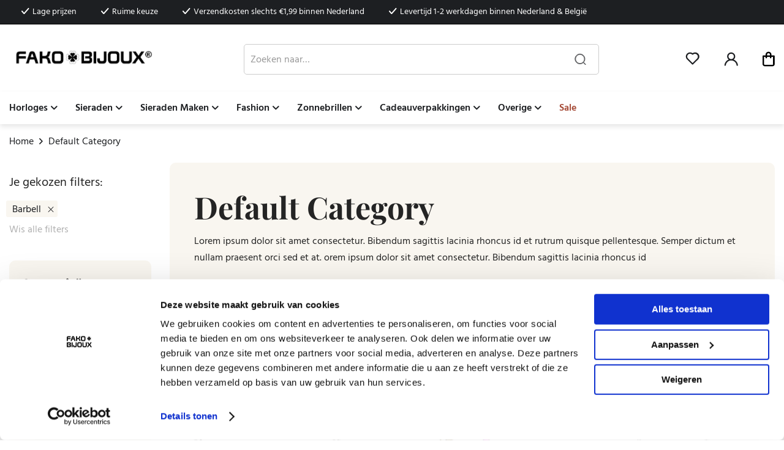

--- FILE ---
content_type: text/html; charset=UTF-8
request_url: https://www.fakobijoux.nl/fako-bijoux-barbell-piercing-19mm-zilverkleurig-4.html
body_size: 35861
content:
<!doctype html>
<html lang="nl">
    <head >
        <script>
    var LOCALE = 'nl\u002DNL';
    var BASE_URL = 'https\u003A\u002F\u002Fwww.fakobijoux.nl\u002F';
    var require = {
        'baseUrl': 'https\u003A\u002F\u002Fwww.fakobijoux.nl\u002Fstatic\u002Fversion1763453114\u002Ffrontend\u002FDWD\u002FFako\u002Fnl_NL'
    };</script>        <meta charset="utf-8"/>
<meta name="title" content="Default Category"/>
<meta name="robots" content="noindex,nofollow"/>
<meta name="viewport" content="width=device-width, initial-scale=1"/>
<meta name="format-detection" content="telephone=no"/>
<title>Default Category</title>
<link  rel="stylesheet" type="text/css"  media="all" href="https://www.fakobijoux.nl/static/version1763453114/frontend/DWD/Fako/nl_NL/mage/calendar.css" />
<link  rel="stylesheet" type="text/css"  media="all" href="https://www.fakobijoux.nl/static/version1763453114/frontend/DWD/Fako/nl_NL/css/styles-m.css" />
<link  rel="stylesheet" type="text/css"  media="all" href="https://www.fakobijoux.nl/static/version1763453114/frontend/DWD/Fako/nl_NL/Amasty_Label/vendor/tooltipster/css/tooltipster.min.css" />
<link  rel="stylesheet" type="text/css"  media="all" href="https://www.fakobijoux.nl/static/version1763453114/frontend/DWD/Fako/nl_NL/Amasty_LibSwiperJs/vendor/swiper/swiper.min.css" />
<link  rel="stylesheet" type="text/css"  media="all" href="https://www.fakobijoux.nl/static/version1763453114/frontend/DWD/Fako/nl_NL/Amasty_Base/vendor/slick/amslick.min.css" />
<link  rel="stylesheet" type="text/css"  media="all" href="https://www.fakobijoux.nl/static/version1763453114/frontend/DWD/Fako/nl_NL/Paynl_Payment/css/payFastCheckout.css" />
<link  rel="stylesheet" type="text/css"  media="all" href="https://www.fakobijoux.nl/static/version1763453114/frontend/DWD/Fako/nl_NL/Amasty_ShopbyBase/css/chosen/chosen.css" />
<link  rel="stylesheet" type="text/css"  media="all" href="https://www.fakobijoux.nl/static/version1763453114/frontend/DWD/Fako/nl_NL/Anowave_Ec/css/ec.css" />
<link  rel="stylesheet" type="text/css"  media="screen and (min-width: 768px)" href="https://www.fakobijoux.nl/static/version1763453114/frontend/DWD/Fako/nl_NL/css/styles-l.css" />
<link  rel="stylesheet" type="text/css"  media="print" href="https://www.fakobijoux.nl/static/version1763453114/frontend/DWD/Fako/nl_NL/css/print.css" />
<script  type="text/javascript"  src="https://www.fakobijoux.nl/static/version1763453114/frontend/DWD/Fako/nl_NL/requirejs/require.js"></script>
<script  type="text/javascript"  src="https://www.fakobijoux.nl/static/version1763453114/frontend/DWD/Fako/nl_NL/mage/requirejs/mixins.js"></script>
<script  type="text/javascript"  src="https://www.fakobijoux.nl/static/version1763453114/frontend/DWD/Fako/nl_NL/requirejs-config.js"></script>
<script  type="text/javascript"  src="https://www.fakobijoux.nl/static/version1763453114/frontend/DWD/Fako/nl_NL/Anowave_Ec/js/ec.js"></script>
<script  type="text/javascript"  src="https://www.fakobijoux.nl/static/version1763453114/frontend/DWD/Fako/nl_NL/Anowave_Ec4/js/ec4.js"></script>
<script  type="text/javascript"  src="https://www.fakobijoux.nl/static/version1763453114/frontend/DWD/Fako/nl_NL/DWD_Faq/js/faq.js"></script>
<link  rel="icon" type="image/x-icon" href="https://www.fakobijoux.nl/media/favicon/default/fako_favicon.png" />
<link  rel="shortcut icon" type="image/x-icon" href="https://www.fakobijoux.nl/media/favicon/default/fako_favicon.png" />
<!-- Google Tag Manager -->
<script>(function(w,d,s,l,i){w[l]=w[l]||[];w[l].push({'gtm.start':
new Date().getTime(),event:'gtm.js'});var f=d.getElementsByTagName(s)[0],
j=d.createElement(s),dl=l!='dataLayer'?'&l='+l:'';j.async=true;j.src=
'https://www.googletagmanager.com/gtm.js?id='+i+dl;f.parentNode.insertBefore(j,f);
})(window,document,'script','dataLayer','GTM-NBXQVXTX');</script>
<!-- End Google Tag Manager -->

<meta name="google-site-verification" content="NwE9sKB1AFKX9PKvmYHtK8eOXs0d4ASE2GHdaJBqEDs" />
<meta name="p:domain_verify" content="ZtyYrI0Nl45iwhVuoYSlNfgmk9vKvep9"/>
<meta name="p:domain_verify" content="a6DKviUOrihoUlpZHxJo2gUldbm87vLk"/>            <script type="text/x-magento-init">
        {
            "*": {
                "Magento_PageCache/js/form-key-provider": {
                    "isPaginationCacheEnabled":
                        0                }
            }
        }
    </script>
<style>
	.ec-gtm-cookie-directive > div { background: #ffffff; color: #000000; -webkit-border-radius: 8px; -moz-border-radius: 8px; -ms-border-radius: 8px; -o-border-radius: 8px; border-radius: 8px;  }
	.ec-gtm-cookie-directive > div > div > div a.action.accept,
    .ec-gtm-cookie-directive > div > div > div a.action.accept-all { color: #8bc53f; }
	.ec-gtm-cookie-directive > div > div > div .ec-gtm-cookie-directive-note-toggle { color: #8bc53f; }
    .ec-gtm-cookie-directive-segments { background: #ffffff; }
    .ec-gtm-cookie-directive-segments > div input[type="checkbox"] + label:before { border:1px solid #000000; }  
</style>
<script data-ommit="true">

	window.dataLayer = window.dataLayer || [];

		
	window.AEC = window.AEC || { version: "103.1.7"	};

		
	AEC.Const = 
	{
		TIMING_CATEGORY_ADD_TO_CART:		'Add To Cart Time',
		TIMING_CATEGORY_REMOVE_FROM_CART:	'Remove From Cart Time',
		TIMING_CATEGORY_PRODUCT_CLICK:		'Product Detail Click Time',
		TIMING_CATEGORY_CHECKOUT:			'Checkout Time',
		TIMING_CATEGORY_CHECKOUT_STEP:		'Checkout Step Time',
		TIMING_CATEGORY_PRODUCT_WISHLIST:	'Add to Wishlist Time',
		TIMING_CATEGORY_PRODUCT_COMPARE:	'Add to Compare Time'
	};

	AEC.Const.URL 					= 'https://www.fakobijoux.nl/';
	AEC.Const.VARIANT_DELIMITER 	= '-';
	AEC.Const.VARIANT_DELIMITER_ATT = ':';

		
	AEC.Const.CHECKOUT_STEP_SHIPPING 	= 1;
	AEC.Const.CHECKOUT_STEP_PAYMENT  	= 2;
	AEC.Const.CHECKOUT_STEP_ORDER  		= 3;

		
	AEC.Const.DIMENSION_SEARCH = 18;

	
	AEC.Const.COOKIE_DIRECTIVE 								= false;
	AEC.Const.COOKIE_DIRECTIVE_SEGMENT_MODE 				= false;
	AEC.Const.COOKIE_DIRECTIVE_SEGMENT_MODE_EVENTS			= ["cookieConsentGranted"];	
	AEC.Const.COOKIE_DIRECTIVE_CONSENT_GRANTED_EVENT 		= "cookieConsentGranted";
	AEC.Const.COOKIE_DIRECTIVE_CONSENT_DECLINE_EVENT 		= "cookieConsentDeclined";

		
	AEC.Const.COOKIE_DIRECTIVE_CONSENT_GRANTED = AEC.CookieConsent.getConsent("cookieConsentGranted");

		
	AEC.Const.CATALOG_CATEGORY_ADD_TO_CART_REDIRECT_EVENT = "catalogCategoryAddToCartRedirect";

		
	AEC.Message = 
	{
		confirm: 			 true,
		confirmRemoveTitle:  "Weet u het zeker?",
		confirmRemove: 		 "Weet je zeker dat je dit product wilt verwijderen uit de winkelwagen?"
	};
			
	AEC.storeName 			= "Default Store View";
	AEC.currencyCode	 	= "EUR";
	AEC.useDefaultValues 	= false;
	AEC.facebook 			= false;
	AEC.facebookInitParams 	= [];

		
	AEC.SUPER = [];

		
	AEC.CONFIGURABLE_SIMPLES = [];

	
	AEC.BUNDLE = {"bundles":[],"options":[]};

	
	AEC.localStorage = true;

		
	AEC.summary = false;

	
	AEC.reset = false;
	
</script>
<script data-ommit="true">

    (summary => 
    {
    	if (summary)
    	{
        	let getSummary = (event) => 
        	{
            	AEC.Request.post("https:\/\/www.fakobijoux.nl\/datalayer\/index\/cart\/",{ event:event }, (response) => 
            	{
                	dataLayer.push(response);
               	});
            };

            ['ec.cookie.remove.item.data','ec.cookie.update.item.data','ec.cookie.add.data'].forEach(event => 
            {
            	AEC.EventDispatcher.on(event, (event => 
            	{
                	return () => 
                	{
                    	setTimeout(() => { getSummary(event); }, 2000);
                    };
                })(event));
            });
    	}
    })(AEC.summary);
    
</script>
<script data-ommit="true">

    if (AEC.GA4)
    {
    	AEC.GA4.enabled = true;

    	    	
    	AEC.GA4.conversion_event = "purchase";

    	    	
    	AEC.GA4.currency = "EUR";

    	    	
    	AEC.GA4.quote = [];
    }
    
</script><script data-ommit="true">

		
	window.dataLayer = window.dataLayer || [];

	
		
	var dataLayerTransport = (function()
	{
		var data = [];
		
		return {
			data:[],
			push: function(data)
			{
				this.data.push(data);
				
				return this;
			},
			serialize: function()
			{
				return this.data;
			}
		}	
	})();
	
</script><script data-ommit="true">

	/* Dynamic remarketing */
	window.google_tag_params = window.google_tag_params || {};

	/* Default pagetype */
	window.google_tag_params.ecomm_pagetype = 'home';

	/* Grouped products collection */
	window.G = [];

	/**
	 * Global revenue 
	 */
	window.revenue = 0;

	/**
	 * DoubleClick
	 */
	window.DoubleClick = 
	{
		DoubleClickRevenue:	 	0,
		DoubleClickTransaction: 0,
		DoubleClickQuantity: 	0
	};
	
	
	AEC.Cookie.visitor({"visitorLoginState":"Logged out","visitorLifetimeValue":0,"visitorExistingCustomer":"Nee","visitorType":"NOT LOGGED IN","currentStore":"Default Store View"}).push(dataLayer, false);

		
	dataLayer.push({ pageType: "category"});
	
</script>

<!-- Google Tag Manager -->
<script>(function(w,d,s,l,i){w[l]=w[l]||[];w[l].push({'gtm.start':
new Date().getTime(),event:'gtm.js'});var f=d.getElementsByTagName(s)[0],
j=d.createElement(s),dl=l!='dataLayer'?'&l='+l:'';j.async=true;j.src=
'https://www.googletagmanager.com/gtm.js?id='+i+dl;f.parentNode.insertBefore(j,f);
})(window,document,'script','dataLayer','GTM-NBXQVXTX');</script>
<!-- End Google Tag Manager -->
<script data-ommit="true">

    	
</script>
<script data-ommit="true">AEC.Bind.apply({"performance":false})</script>

        <script type="application/ld+json">
          {
    "@context": "http://schema.org/",
    "@type": "WebPage",
    "about": {
        "@type": "Organization",
        "name": "Fako Bijoux",
        "telephone": "015-8875186",
        "url": "https://www.fakobijoux.nl/",
        "image": "https://www.fakobijoux.nl/static/version1763453114/frontend/DWD/Fako/nl_NL/images/logo.svg",
        "address": {
            "streetAddress": "Ambachtsweg 21",
            "postalCode": "2641KS",
            "addressLocality": "Pijnacker",
            "addressCountry": "NL"
        },
        "contactPoint": {
            "@type": "ContactPoint",
            "telephone": "015-8875186",
            "contactType": "customer service"
        }
    },
    "isPartOf": {
        "@type": "WebSite",
        "url": "https://www.fakobijoux.nl/",
        "potentialAction": {
            "@type": "SearchAction",
            "target": {
                "@type": "EntryPoint",
                "urlTemplate": "https://www.fakobijoux.nl/catalogsearch/result/?q={search_term_string}"
            },
            "query-input": {
                "@type": "PropertyValueSpecification",
                "valueRequired": "http://schema.org/True",
                "valueName": "search_term_string"
            }
        }
    },
    "breadcrumb": {
        "@type": "BreadcrumbList",
        "itemListElement": [
            {
                "@type": "ListItem",
                "position": 1,
                "item": {
                    "@type": "WebPage",
                    "@id": "https://www.fakobijoux.nl/",
                    "url": "https://www.fakobijoux.nl/",
                    "name": "Home"
                }
            },
            {
                "@type": "ListItem",
                "position": 2,
                "item": {
                    "@type": "WebPage",
                    "@id": "https://www.fakobijoux.nl/fako-bijoux-barbell-piercing-19mm-zilverkleurig-4.html",
                    "url": "https://www.fakobijoux.nl/fako-bijoux-barbell-piercing-19mm-zilverkleurig-4.html",
                    "name": "Default Category"
                }
            }
        ]
    }
}        </script>
    </head>
    <body data-container="body"
          data-mage-init='{"loaderAjax": {}, "loader": { "icon": "https://www.fakobijoux.nl/static/version1763453114/frontend/DWD/Fako/nl_NL/images/loader-2.gif"}}'
        class="dwd-logged-out page-with-filter page-products categorypath- category-default-category amshopby-index-index page-layout-2columns-left" id="html-body">
        
<script type="text/x-magento-init">
    {
        "*": {
            "Magento_PageBuilder/js/widget-initializer": {
                "config": {"[data-content-type=\"slider\"][data-appearance=\"default\"]":{"Magento_PageBuilder\/js\/content-type\/slider\/appearance\/default\/widget":false},"[data-content-type=\"map\"]":{"Magento_PageBuilder\/js\/content-type\/map\/appearance\/default\/widget":false},"[data-content-type=\"row\"]":{"Magento_PageBuilder\/js\/content-type\/row\/appearance\/default\/widget":false},"[data-content-type=\"tabs\"]":{"Magento_PageBuilder\/js\/content-type\/tabs\/appearance\/default\/widget":false},"[data-content-type=\"slide\"]":{"Magento_PageBuilder\/js\/content-type\/slide\/appearance\/default\/widget":{"buttonSelector":".pagebuilder-slide-button","showOverlay":"hover","dataRole":"slide"}},"[data-content-type=\"banner\"]":{"Magento_PageBuilder\/js\/content-type\/banner\/appearance\/default\/widget":{"buttonSelector":".pagebuilder-banner-button","showOverlay":"hover","dataRole":"banner"}},"[data-content-type=\"buttons\"]":{"Magento_PageBuilder\/js\/content-type\/buttons\/appearance\/inline\/widget":false},"[data-content-type=\"products\"][data-appearance=\"carousel\"]":{"Amasty_Xsearch\/js\/content-type\/products\/appearance\/carousel\/widget-override":false}},
                "breakpoints": {"desktop":{"label":"Desktop","stage":true,"default":true,"class":"desktop-switcher","icon":"Magento_PageBuilder::css\/images\/switcher\/switcher-desktop.svg","conditions":{"min-width":"1024px"},"options":{"products":{"default":{"slidesToShow":"4"}}}},"tablet":{"conditions":{"max-width":"1024px","min-width":"768px"},"options":{"products":{"default":{"slidesToShow":"4"},"continuous":{"slidesToShow":"4"}}}},"mobile":{"label":"Mobile","stage":true,"class":"mobile-switcher","icon":"Magento_PageBuilder::css\/images\/switcher\/switcher-mobile.svg","media":"only screen and (max-width: 768px)","conditions":{"max-width":"768px","min-width":"640px"},"options":{"products":{"default":{"slidesToShow":"2"}}}},"mobile-small":{"conditions":{"max-width":"640px"},"options":{"products":{"default":{"slidesToShow":"2"},"continuous":{"slidesToShow":"2"}}}}}            }
        }
    }
</script>

<script>
    window.fastCheckoutMinicart = false;
    window.fastCheckoutModalEnabled = true;
</script>
<div class="cookie-status-message" id="cookie-status">
    The store will not work correctly when cookies are disabled.</div>
<script type="text&#x2F;javascript">document.querySelector("#cookie-status").style.display = "none";</script>
<script type="text/x-magento-init">
    {
        "*": {
            "cookieStatus": {}
        }
    }
</script>

<script type="text/x-magento-init">
    {
        "*": {
            "mage/cookies": {
                "expires": null,
                "path": "\u002F",
                "domain": ".www.fakobijoux.nl",
                "secure": true,
                "lifetime": "3600"
            }
        }
    }
</script>
    <noscript>
        <div class="message global noscript">
            <div class="content">
                <p>
                    <strong>JavaScript lijkt te zijn uitgeschakeld in uw browser.</strong>
                    <span>
                        Voor de beste gebruikerservaring, zorg ervoor dat javascript ingeschakeld is voor uw browser.                    </span>
                </p>
            </div>
        </div>
    </noscript>

<script>
    window.cookiesConfig = window.cookiesConfig || {};
    window.cookiesConfig.secure = true;
</script><script>    require.config({
        map: {
            '*': {
                wysiwygAdapter: 'mage/adminhtml/wysiwyg/tiny_mce/tinymceAdapter'
            }
        }
    });</script><script>    require.config({
        paths: {
            googleMaps: 'https\u003A\u002F\u002Fmaps.googleapis.com\u002Fmaps\u002Fapi\u002Fjs\u003Fv\u003D3\u0026key\u003D'
        },
        config: {
            'Magento_PageBuilder/js/utils/map': {
                style: '',
            },
            'Magento_PageBuilder/js/content-type/map/preview': {
                apiKey: '',
                apiKeyErrorMessage: 'You\u0020must\u0020provide\u0020a\u0020valid\u0020\u003Ca\u0020href\u003D\u0027https\u003A\u002F\u002Fwww.fakobijoux.nl\u002Fadminhtml\u002Fsystem_config\u002Fedit\u002Fsection\u002Fcms\u002F\u0023cms_pagebuilder\u0027\u0020target\u003D\u0027_blank\u0027\u003EGoogle\u0020Maps\u0020API\u0020key\u003C\u002Fa\u003E\u0020to\u0020use\u0020a\u0020map.'
            },
            'Magento_PageBuilder/js/form/element/map': {
                apiKey: '',
                apiKeyErrorMessage: 'You\u0020must\u0020provide\u0020a\u0020valid\u0020\u003Ca\u0020href\u003D\u0027https\u003A\u002F\u002Fwww.fakobijoux.nl\u002Fadminhtml\u002Fsystem_config\u002Fedit\u002Fsection\u002Fcms\u002F\u0023cms_pagebuilder\u0027\u0020target\u003D\u0027_blank\u0027\u003EGoogle\u0020Maps\u0020API\u0020key\u003C\u002Fa\u003E\u0020to\u0020use\u0020a\u0020map.'
            },
        }
    });</script><script>
    require.config({
        shim: {
            'Magento_PageBuilder/js/utils/map': {
                deps: ['googleMaps']
            }
        }
    });</script><!-- Google Tag Manager (noscript) -->
<noscript><iframe src="https://www.googletagmanager.com/ns.html?id=GTM-NBXQVXTX"
height="0" width="0" style="display:none;visibility:hidden"></iframe></noscript>
<!-- End Google Tag Manager (noscript) --><div class="page-wrapper"><header class="page-header"><div class="header-wrap"><div class="panel wrapper"><div class="panel header"><div class="usps-flat">    <div class="block-usp" data-mage-init='{"DWD_Usp/js/usp": {"breakpoint": 768, "timeout": 4000}}'>
        <ul>
<li>Lage prijzen</li>
<li>Ruime keuze</li>
<li>Verzendkosten slechts €1,99 binnen Nederland</li>
<li>Levertijd 1-2 werkdagen binnen Nederland &amp; België</li>
</ul>    </div>
</div><a class="action skip contentarea"
   href="#contentarea">
    <span>
        Ga naar de inhoud    </span>
</a>
</div></div><div class="header content"><span data-action="toggle-nav" class="action nav-toggle"><span>Toggle Nav</span></span>
<a
    class="logo"
    href="https://www.fakobijoux.nl/"
    title=""
    aria-label="store logo">
    <img src="https://www.fakobijoux.nl/static/version1763453114/frontend/DWD/Fako/nl_NL/images/logo.svg"
         title=""
         alt=""
            width="170"                />
</a>



<section class="amsearch-wrapper-block"
         data-amsearch-wrapper="block"
         data-bind="
            scope: 'amsearch_wrapper',
            mageInit: {
                'Magento_Ui/js/core/app': {
                    components: {
                        amsearch_wrapper: {
                            component: 'Amasty_Xsearch/js/wrapper',
                            data: {&quot;url&quot;:&quot;https:\/\/www.fakobijoux.nl\/amasty_xsearch\/autocomplete\/index\/&quot;,&quot;url_result&quot;:&quot;https:\/\/www.fakobijoux.nl\/catalogsearch\/result\/&quot;,&quot;url_popular&quot;:&quot;https:\/\/www.fakobijoux.nl\/search\/term\/popular\/&quot;,&quot;isDynamicWidth&quot;:true,&quot;isProductBlockEnabled&quot;:true,&quot;width&quot;:900,&quot;displaySearchButton&quot;:false,&quot;fullWidth&quot;:false,&quot;minChars&quot;:3,&quot;delay&quot;:500,&quot;currentUrlEncoded&quot;:&quot;aHR0cHM6Ly93d3cuZmFrb2Jpam91eC5ubC9mYWtvLWJpam91eC1iYXJiZWxsLXBpZXJjaW5nLTE5bW0temlsdmVya2xldXJpZy00Lmh0bWw~&quot;,&quot;color_settings&quot;:[],&quot;popup_display&quot;:1,&quot;preloadEnabled&quot;:false,&quot;isSeoUrlsEnabled&quot;:false,&quot;seoKey&quot;:&quot;search&quot;,&quot;isSaveSearchInputValueEnabled&quot;:false}                        }
                    }
                }
            }">
    <div class="amsearch-form-block"
          data-bind="
              style: {
                    width: resized() ? data.width + 'px' : ''
              },
              css: {
                '-opened': opened
              },
              afterRender: initCssVariables">
                
<section class="amsearch-input-wrapper"
         data-bind="
            css: {
                '-dynamic-width': data.isDynamicWidth,
                '-match': $data.readyForSearch(),
                '-typed': inputValue && inputValue().length
            }">
    <input type="text"
           name="q"
           placeholder="Zoeken&#x20;naar&#x2026;"
           class="amsearch-input"
           maxlength="128"
           role="combobox"
           aria-haspopup="false"
           aria-autocomplete="both"
           autocomplete="off"
           aria-expanded="false"
           data-amsearch-block="input"
           enterkeyhint="search"
           data-bind="
                afterRender: initInputValue,
                hasFocus: focused,
                value: inputValue,
                event: {
                    keypress: onEnter
                },
                valueUpdate: 'input'">
    <!-- ko template: { name: templates.loader } --><!-- /ko -->
    <button class="amsearch-button -close -clear -icon"
            style="display: none"
            data-bind="
                event: {
                    click: inputValue.bind(this, '')
                },
                attr: {
                    title: $t('Clear Field')
                },
                visible: inputValue && inputValue().length">
    </button>
    <button class="amsearch-button -loupe -clear -icon -disabled"
            data-bind="
                event: {
                    click: search
                },
                css: {
                    '-disabled': !$data.match()
                },
                attr: {
                    title: $t('Search')
                }">
    </button>
</section>
        
        
<section class="amsearch-result-section"
         data-amsearch-js="results"
         style="display: none;"
         data-bind="
            css: {
                '-small': $data.data.width < 700 && !$data.data.fullWidth
            },
            afterRender: function (node) {
                initResultSection(node, 1)
            },
            style: resultSectionStyles(),
            visible: $data.opened()">
    <!-- ko if: !$data.match() && $data.preload() -->
        <!-- ko template: { name: templates.preload } --><!-- /ko -->
    <!-- /ko -->
    <!-- ko if: $data.match() -->
        <!-- ko template: { name: templates.results } --><!-- /ko -->
    <!-- /ko -->
    <!-- ko if: $data.message() && $data.message().length -->
        <!-- ko template: { name: templates.message } --><!-- /ko -->
    <!-- /ko -->
</section>
    </div>
        <div class="focusable-trap" data-bind="event: { focusin: close }" tabindex="0"></div>
</section>
<div class="block block-links"><ul class="header links"><li class="link wishlist" data-bind="scope: 'wishlist'">
    <a href="https://www.fakobijoux.nl/wishlist/">Mijn verlanglijst        <!-- ko if: wishlist().counter -->
        <span data-bind="text: wishlist().counter" class="counter qty"></span>
        <!-- /ko -->
    </a>
</li>
<script type="text/x-magento-init">
    {
        "*": {
            "Magento_Ui/js/core/app": {
                "components": {
                    "wishlist": {
                        "component": "Magento_Wishlist/js/view/wishlist"
                    }
                }
            }
        }
    }

</script>
    <li class="authorization-link" data-label="of">
        <a href="https://www.fakobijoux.nl/customer/account/login/referer/aHR0cHM6Ly93d3cuZmFrb2Jpam91eC5ubC9mYWtvLWJpam91eC1iYXJiZWxsLXBpZXJjaW5nLTE5bW0temlsdmVya2xldXJpZy00Lmh0bWw_Y2F0PTE3NCUyQzE2MQ~~/">
            <span>Inloggen</span>
        </a>
    </li>
</ul></div>
<div data-block="minicart" class="minicart-wrapper">
    <a class="action showcart" href="https://www.fakobijoux.nl/checkout/cart/"
       data-bind="scope: 'minicart_content'" title="mijn winkelwagen">
        <span class="text">Winkelwagen</span>
        <span class="counter qty empty"
              data-bind="css: { empty: !!getCartParam('summary_count') == false && !isLoading() },
               blockLoader: isLoading">
            <span class="counter-number">
                <!-- ko if: getCartParam('summary_count') -->
                <!-- ko text: getCartParam('summary_count').toLocaleString(window.LOCALE) --><!-- /ko -->
                <!-- /ko -->
            </span>
            <span class="counter-label">
            <!-- ko if: getCartParam('summary_count') -->
                <!-- ko text: getCartParam('summary_count').toLocaleString(window.LOCALE) --><!-- /ko -->
                <!-- ko i18n: 'items' --><!-- /ko -->
            <!-- /ko -->
            </span>
        </span>
    </a>
            <div class="block block-minicart"
             data-role="dropdownDialog"
             data-mage-init='{"dropdownDialog":{
                "appendTo":"[data-block=minicart]",
                "triggerTarget":".showcart",
                "timeout": "2000",
                "closeOnMouseLeave": false,
                "closeOnEscape": true,
                "triggerClass":"active",
                "parentClass":"active",
                "buttons":[]}}'>
            <div id="minicart-content-wrapper" data-bind="scope: 'minicart_content'">
                <!-- ko template: getTemplate() --><!-- /ko -->
            </div>
                    </div>
        <script>window.checkout = {"shoppingCartUrl":"https:\/\/www.fakobijoux.nl\/checkout\/cart\/","checkoutUrl":"https:\/\/www.fakobijoux.nl\/checkout\/","updateItemQtyUrl":"https:\/\/www.fakobijoux.nl\/checkout\/sidebar\/updateItemQty\/","removeItemUrl":"https:\/\/www.fakobijoux.nl\/checkout\/sidebar\/removeItem\/","imageTemplate":"Magento_Catalog\/product\/image_with_borders","baseUrl":"https:\/\/www.fakobijoux.nl\/","minicartMaxItemsVisible":5,"websiteId":"1","maxItemsToDisplay":10,"storeId":"1","storeGroupId":"1","customerLoginUrl":"https:\/\/www.fakobijoux.nl\/customer\/account\/login\/referer\/aHR0cHM6Ly93d3cuZmFrb2Jpam91eC5ubC9mYWtvLWJpam91eC1iYXJiZWxsLXBpZXJjaW5nLTE5bW0temlsdmVya2xldXJpZy00Lmh0bWw_Y2F0PTE3NCUyQzE2MQ~~\/","isRedirectRequired":false,"autocomplete":"off","captcha":{"user_login":{"isCaseSensitive":false,"imageHeight":50,"imageSrc":"","refreshUrl":"https:\/\/www.fakobijoux.nl\/captcha\/refresh\/","isRequired":false,"timestamp":1768737052}}}</script>    <script type="text/x-magento-init">
    {
        "[data-block='minicart']": {
            "Magento_Ui/js/core/app": {"components":{"minicart_content":{"children":{"subtotal.container":{"children":{"subtotal":{"children":{"subtotal.totals":{"config":{"display_cart_subtotal_incl_tax":1,"display_cart_subtotal_excl_tax":0,"template":"Magento_Tax\/checkout\/minicart\/subtotal\/totals"},"children":{"subtotal.totals.msrp":{"component":"Magento_Msrp\/js\/view\/checkout\/minicart\/subtotal\/totals","config":{"displayArea":"minicart-subtotal-hidden","template":"Magento_Msrp\/checkout\/minicart\/subtotal\/totals"}}},"component":"Magento_Tax\/js\/view\/checkout\/minicart\/subtotal\/totals"}},"component":"uiComponent","config":{"template":"Magento_Checkout\/minicart\/subtotal"}}},"component":"uiComponent","config":{"displayArea":"subtotalContainer"}},"item.renderer":{"component":"Magento_Checkout\/js\/view\/cart-item-renderer","config":{"displayArea":"defaultRenderer","template":"Magento_Checkout\/minicart\/item\/default"},"children":{"item.image":{"component":"Magento_Catalog\/js\/view\/image","config":{"template":"Magento_Catalog\/product\/image","displayArea":"itemImage"}},"checkout.cart.item.price.sidebar":{"component":"uiComponent","config":{"template":"Magento_Checkout\/minicart\/item\/price","displayArea":"priceSidebar"}}}},"extra_info":{"component":"uiComponent","config":{"displayArea":"extraInfo"},"children":{"extra_info_btn":{"component":"Paynl_Payment\/js\/minicart"}}},"promotion":{"component":"uiComponent","config":{"displayArea":"promotion"}}},"config":{"itemRenderer":{"default":"defaultRenderer","simple":"defaultRenderer","virtual":"defaultRenderer"},"template":"Magento_Checkout\/minicart\/content"},"component":"Magento_Checkout\/js\/view\/minicart"}},"types":[]}        },
        "*": {
            "Magento_Ui/js/block-loader": "https\u003A\u002F\u002Fwww.fakobijoux.nl\u002Fstatic\u002Fversion1763453114\u002Ffrontend\u002FDWD\u002FFako\u002Fnl_NL\u002Fimages\u002Floader\u002D1.gif"
        }
    }
    </script>
</div>
</div>    <div class="sections nav-sections">
                <div class="section-items nav-sections-items">
                                                            <div class="section-close">
                    <i class="icon-remove"></i>
                </div>
                <script type="text/x-magento-init">
                   {
                       ".section-close": {
                           "Magento_Theme/js/custom/MobileMenu": {}
                       }
                   }
                </script>
                            <div class="section-item-content nav-sections-item-content"
                     id="store.menu"
                     data-role="content">
                    
<nav class="navigation" data-action="navigation">
    <ul data-mage-init='{"menu":{"responsive":true, "expanded":true, "position":{"my":"left top","at":"left bottom"}}}'>
        <li  class="level0 nav-1 category-item first level-top parent"><a href="https://www.fakobijoux.nl/horloges"  class="level-top" ><span>Horloges</span></a><div class="level0 dwd-mega-menu"><div class="dwd-mega-menu-wrapper"><div class="dwd-mega-menu-wrapper-sidebar"><ul class="dwd-mega-menu-wrapper-sidebar-list"><li class="parent level-top dwd-mega-menu-wrapper-sidebar-list-item has-children" data-list-id="11"><a class="" href="https://www.fakobijoux.nl/horloges/polshorloges">Polshorloges</a><ul class='sub-menu'><li><a href='https://www.fakobijoux.nl/horloges/polshorloges'>Polshorloges</a></li><li><a class='' href='https://www.fakobijoux.nl/horloges/polshorloges/armbandhorloges'>Armbandhorloges</a></li><li><a class='' href='https://www.fakobijoux.nl/horloges/polshorloges/gesp'>Gesp</a></li><li><a class='' href='https://www.fakobijoux.nl/horloges/polshorloges/rekband'>Rekband</a></li><li><a class='' href='https://www.fakobijoux.nl/horloges/polshorloges/horloge-accessoires'>Horloge Accessoires</a></li><li><a class='' href='https://www.fakobijoux.nl/horloges/polshorloges/horloge-batterijen'>Horloge Batterijen</a></li><li><a class='all-category-link' href='https://www.fakobijoux.nl/horloges/polshorloges'>Alle Polshorloges</a></li></ul></li><li class="parent level-top dwd-mega-menu-wrapper-sidebar-list-item has-children" data-list-id="15"><a class="" href="https://www.fakobijoux.nl/horloges/kinderhorloges">Kinderhorloges</a><ul class='sub-menu'><li><a href='https://www.fakobijoux.nl/horloges/kinderhorloges'>Kinderhorloges</a></li><li><a class='' href='https://www.fakobijoux.nl/horloges/kinderhorloges/slap-on'>Slap On</a></li><li><a class='' href='https://www.fakobijoux.nl/horloges/kinderhorloges/gesp'>Gesp</a></li><li><a class='' href='https://www.fakobijoux.nl/horloges/kinderhorloges/digitaal'>Digitaal</a></li><li><a class='all-category-link' href='https://www.fakobijoux.nl/horloges/kinderhorloges'>Alle Kinderhorloges</a></li></ul></li><li class="parent level-top dwd-mega-menu-wrapper-sidebar-list-item has-children" data-list-id="16"><a class="" href="https://www.fakobijoux.nl/horloges/verpleegstershorloges">Verpleegstershorloges</a><ul class='sub-menu'><li><a href='https://www.fakobijoux.nl/horloges/verpleegstershorloges'>Verpleegstershorloges</a></li><li><a class='' href='https://www.fakobijoux.nl/horloges/verpleegstershorloges/siliconen'>Siliconen</a></li><li><a class='' href='https://www.fakobijoux.nl/horloges/verpleegstershorloges/siliconen-rvs'>Siliconen RVS</a></li><li><a class='' href='https://www.fakobijoux.nl/horloges/verpleegstershorloges/metaal'>Metaal</a></li><li><a class='' href='https://www.fakobijoux.nl/horloges/verpleegstershorloges/accessoires'>Accessoires</a></li><li><a class='all-category-link' href='https://www.fakobijoux.nl/horloges/verpleegstershorloges'>Alle Verpleegstershorloges</a></li></ul></li><li class="parent level-top dwd-mega-menu-wrapper-sidebar-list-item has-children" data-list-id="17"><a class="" href="https://www.fakobijoux.nl/horloges/overige">Overige</a><ul class='sub-menu'><li><a href='https://www.fakobijoux.nl/horloges/overige'>Overige</a></li><li><a class='' href='https://www.fakobijoux.nl/horloges/overige/kettinghorloges'>Kettinghorloges</a></li><li><a class='' href='https://www.fakobijoux.nl/horloges/overige/zakhorloges'>Zakhorloges</a></li><li><a class='all-category-link' href='https://www.fakobijoux.nl/horloges/overige'>Alle Overige</a></li></ul></li><li><a class='all-category-link' href='https://www.fakobijoux.nl/horloges'>Alle Horloges</a></li></ul></div><div class="dwd-mega-menu-wrapper-content"><div class="dwd-mega-menu-wrapper-content-item" data-content-id="11"><div class="row"><div class="column"><ul class='sub-menu'><li><a href='https://www.fakobijoux.nl/horloges/polshorloges'>Polshorloges</a></li><li><a class='' href='https://www.fakobijoux.nl/horloges/polshorloges/armbandhorloges'>Armbandhorloges</a></li><li><a class='' href='https://www.fakobijoux.nl/horloges/polshorloges/gesp'>Gesp</a></li><li><a class='' href='https://www.fakobijoux.nl/horloges/polshorloges/rekband'>Rekband</a></li><li><a class='' href='https://www.fakobijoux.nl/horloges/polshorloges/horloge-accessoires'>Horloge Accessoires</a></li><li><a class='' href='https://www.fakobijoux.nl/horloges/polshorloges/horloge-batterijen'>Horloge Batterijen</a></li><li><a class='all-category-link' href='https://www.fakobijoux.nl/horloges/polshorloges'>Alle Polshorloges</a></li></ul></div><div class="column"><style>#html-body [data-pb-style=DQIHB22]{justify-content:flex-start;display:flex;flex-direction:column;background-position:left top;background-size:cover;background-repeat:no-repeat;background-attachment:scroll}#html-body [data-pb-style=IGP1WXR]{border-style:none}#html-body [data-pb-style=NO7T2TQ],#html-body [data-pb-style=V74TENE]{max-width:100%;height:auto}@media only screen and (max-width: 768px) { #html-body [data-pb-style=IGP1WXR]{border-style:none} }</style><div data-content-type="row" data-appearance="contained" data-element="main"><div data-enable-parallax="0" data-parallax-speed="0.5" data-background-images="{}" data-background-type="image" data-video-loop="true" data-video-play-only-visible="true" data-video-lazy-load="true" data-video-fallback-src="" data-element="inner" data-pb-style="DQIHB22"><figure data-content-type="image" data-appearance="full-width" data-element="main" data-pb-style="IGP1WXR"><img class="pagebuilder-mobile-hidden" src="https://www.fakobijoux.nl/media/wysiwyg/img.jpg" alt="" title="" data-element="desktop_image" data-pb-style="V74TENE"><img class="pagebuilder-mobile-only" src="https://www.fakobijoux.nl/media/wysiwyg/img.jpg" alt="" title="" data-element="mobile_image" data-pb-style="NO7T2TQ"></figure></div></div></div></div></div><div class="dwd-mega-menu-wrapper-content-item" data-content-id="15"><div class="row"><div class="column"><ul class='sub-menu'><li><a href='https://www.fakobijoux.nl/horloges/kinderhorloges'>Kinderhorloges</a></li><li><a class='' href='https://www.fakobijoux.nl/horloges/kinderhorloges/slap-on'>Slap On</a></li><li><a class='' href='https://www.fakobijoux.nl/horloges/kinderhorloges/gesp'>Gesp</a></li><li><a class='' href='https://www.fakobijoux.nl/horloges/kinderhorloges/digitaal'>Digitaal</a></li><li><a class='all-category-link' href='https://www.fakobijoux.nl/horloges/kinderhorloges'>Alle Kinderhorloges</a></li></ul></div><div class="column"><style>#html-body [data-pb-style=C3VB9JB]{justify-content:flex-start;display:flex;flex-direction:column;background-position:left top;background-size:cover;background-repeat:no-repeat;background-attachment:scroll}#html-body [data-pb-style=IE6UQEU]{border-style:none}#html-body [data-pb-style=LIN6YVL],#html-body [data-pb-style=PDF6P0V]{max-width:100%;height:auto}@media only screen and (max-width: 768px) { #html-body [data-pb-style=IE6UQEU]{border-style:none} }</style><div data-content-type="row" data-appearance="contained" data-element="main"><div data-enable-parallax="0" data-parallax-speed="0.5" data-background-images="{}" data-background-type="image" data-video-loop="true" data-video-play-only-visible="true" data-video-lazy-load="true" data-video-fallback-src="" data-element="inner" data-pb-style="C3VB9JB"><figure data-content-type="image" data-appearance="full-width" data-element="main" data-pb-style="IE6UQEU"><img class="pagebuilder-mobile-hidden" src="https://www.fakobijoux.nl/media/wysiwyg/kinderhorloge.jpg" alt="" title="" data-element="desktop_image" data-pb-style="PDF6P0V"><img class="pagebuilder-mobile-only" src="https://www.fakobijoux.nl/media/wysiwyg/kinderhorloge.jpg" alt="" title="" data-element="mobile_image" data-pb-style="LIN6YVL"></figure></div></div></div></div></div><div class="dwd-mega-menu-wrapper-content-item" data-content-id="16"><div class="row"><div class="column"><ul class='sub-menu'><li><a href='https://www.fakobijoux.nl/horloges/verpleegstershorloges'>Verpleegstershorloges</a></li><li><a class='' href='https://www.fakobijoux.nl/horloges/verpleegstershorloges/siliconen'>Siliconen</a></li><li><a class='' href='https://www.fakobijoux.nl/horloges/verpleegstershorloges/siliconen-rvs'>Siliconen RVS</a></li><li><a class='' href='https://www.fakobijoux.nl/horloges/verpleegstershorloges/metaal'>Metaal</a></li><li><a class='' href='https://www.fakobijoux.nl/horloges/verpleegstershorloges/accessoires'>Accessoires</a></li><li><a class='all-category-link' href='https://www.fakobijoux.nl/horloges/verpleegstershorloges'>Alle Verpleegstershorloges</a></li></ul></div><div class="column"><style>#html-body [data-pb-style=CK2X1P8]{justify-content:flex-start;display:flex;flex-direction:column;background-position:left top;background-size:cover;background-repeat:no-repeat;background-attachment:scroll}#html-body [data-pb-style=HY7GFG7]{border-style:none}#html-body [data-pb-style=KRWA90K],#html-body [data-pb-style=W1P3AI6]{max-width:100%;height:auto}@media only screen and (max-width: 768px) { #html-body [data-pb-style=HY7GFG7]{border-style:none} }</style><div data-content-type="row" data-appearance="contained" data-element="main"><div data-enable-parallax="0" data-parallax-speed="0.5" data-background-images="{}" data-background-type="image" data-video-loop="true" data-video-play-only-visible="true" data-video-lazy-load="true" data-video-fallback-src="" data-element="inner" data-pb-style="CK2X1P8"><figure data-content-type="image" data-appearance="full-width" data-element="main" data-pb-style="HY7GFG7"><img class="pagebuilder-mobile-hidden" src="https://www.fakobijoux.nl/media/wysiwyg/nurse_1.jpg" alt="" title="" data-element="desktop_image" data-pb-style="KRWA90K"><img class="pagebuilder-mobile-only" src="https://www.fakobijoux.nl/media/wysiwyg/nurse_1.jpg" alt="" title="" data-element="mobile_image" data-pb-style="W1P3AI6"></figure></div></div></div></div></div><div class="dwd-mega-menu-wrapper-content-item" data-content-id="17"><div class="row"><div class="column"><ul class='sub-menu'><li><a href='https://www.fakobijoux.nl/horloges/overige'>Overige</a></li><li><a class='' href='https://www.fakobijoux.nl/horloges/overige/kettinghorloges'>Kettinghorloges</a></li><li><a class='' href='https://www.fakobijoux.nl/horloges/overige/zakhorloges'>Zakhorloges</a></li><li><a class='all-category-link' href='https://www.fakobijoux.nl/horloges/overige'>Alle Overige</a></li></ul></div><div class="column"><style>#html-body [data-pb-style=RBK6PRJ]{justify-content:flex-start;display:flex;flex-direction:column;background-position:left top;background-size:cover;background-repeat:no-repeat;background-attachment:scroll}#html-body [data-pb-style=IHC6TLR]{border-style:none}#html-body [data-pb-style=F1JKBYE],#html-body [data-pb-style=NQMO13S]{max-width:100%;height:auto}@media only screen and (max-width: 768px) { #html-body [data-pb-style=IHC6TLR]{border-style:none} }</style><div data-content-type="row" data-appearance="contained" data-element="main"><div data-enable-parallax="0" data-parallax-speed="0.5" data-background-images="{}" data-background-type="image" data-video-loop="true" data-video-play-only-visible="true" data-video-lazy-load="true" data-video-fallback-src="" data-element="inner" data-pb-style="RBK6PRJ"><figure data-content-type="image" data-appearance="full-width" data-element="main" data-pb-style="IHC6TLR"><img class="pagebuilder-mobile-hidden" src="https://www.fakobijoux.nl/media/wysiwyg/zakhorloge_1.jpg" alt="" title="" data-element="desktop_image" data-pb-style="F1JKBYE"><img class="pagebuilder-mobile-only" src="https://www.fakobijoux.nl/media/wysiwyg/zakhorloge_1.jpg" alt="" title="" data-element="mobile_image" data-pb-style="NQMO13S"></figure></div></div></div></div></div></div></div></div></li><li  class="level0 nav-2 category-item level-top parent"><a href="https://www.fakobijoux.nl/sieraden"  class="level-top" ><span>Sieraden</span></a><div class="level0 dwd-mega-menu"><div class="dwd-mega-menu-wrapper"><div class="dwd-mega-menu-wrapper-sidebar"><ul class="dwd-mega-menu-wrapper-sidebar-list"><li class="parent level-top dwd-mega-menu-wrapper-sidebar-list-item has-children" data-list-id="24"><a class="" href="https://www.fakobijoux.nl/sieraden/armbanden">Armbanden</a><ul class='sub-menu'><li><a href='https://www.fakobijoux.nl/sieraden/armbanden'>Armbanden</a></li><li><a class='' href='https://www.fakobijoux.nl/sieraden/armbanden/fantasiearmbanden'>Fantasiearmbanden</a></li><li><a class='' href='https://www.fakobijoux.nl/sieraden/armbanden/kralenarmbanden'>Kralenarmbanden</a></li><li><a class='' href='https://www.fakobijoux.nl/sieraden/armbanden/lederen-armbanden'>Lederen Armbanden</a></li><li><a class='' href='https://www.fakobijoux.nl/sieraden/armbanden/schakelarmbanden'>Schakelarmbanden</a></li><li><a class='' href='https://www.fakobijoux.nl/sieraden/armbanden/wikkelarmbanden'>Wikkelarmbanden</a></li><li><a class='all-category-link' href='https://www.fakobijoux.nl/sieraden/armbanden'>Alle Armbanden</a></li></ul></li><li class="parent level-top dwd-mega-menu-wrapper-sidebar-list-item has-children" data-list-id="28"><a class="" href="https://www.fakobijoux.nl/sieraden/enkelbandjes">Enkelbandjes</a><ul class='sub-menu'><li><a href='https://www.fakobijoux.nl/sieraden/enkelbandjes'>Enkelbandjes</a></li><li><a class='' href='https://www.fakobijoux.nl/sieraden/enkelbandjes/koord'>Koord</a></li><li><a class='' href='https://www.fakobijoux.nl/sieraden/enkelbandjes/zilverkleurig'>Zilverkleurig</a></li><li><a class='' href='https://www.fakobijoux.nl/sieraden/enkelbandjes/goudkleurig'>Goudkleurig</a></li><li><a class='all-category-link' href='https://www.fakobijoux.nl/sieraden/enkelbandjes'>Alle Enkelbandjes</a></li></ul></li><li class="parent level-top dwd-mega-menu-wrapper-sidebar-list-item has-children" data-list-id="34"><a class="" href="https://www.fakobijoux.nl/sieraden/kettingen">Kettingen</a><ul class='sub-menu'><li><a href='https://www.fakobijoux.nl/sieraden/kettingen'>Kettingen</a></li><li><a class='' href='https://www.fakobijoux.nl/sieraden/kettingen/ashangers'>Ashangers</a></li><li><a class='' href='https://www.fakobijoux.nl/sieraden/kettingen/rozenkransen'>Rozenkransen</a></li><li><a class='' href='https://www.fakobijoux.nl/sieraden/kettingen/kettingen-met-hanger'>Kettingen Met Hanger</a></li><li><a class='' href='https://www.fakobijoux.nl/sieraden/kettingen/kettingen-zonder-hanger'>Kettingen Zonder Hanger</a></li><li><a class='' href='https://www.fakobijoux.nl/sieraden/kettingen/kettingen-kinderen'>Kettingen Kinderen</a></li><li><a class='' href='https://www.fakobijoux.nl/sieraden/kettingen/vriendschapskettingen'>Vriendschapskettingen</a></li><li><a class='' href='https://www.fakobijoux.nl/sieraden/kettingen/cabochon-kettingen'>Cabochon Kettingen</a></li><li><a class='all-category-link' href='https://www.fakobijoux.nl/sieraden/kettingen'>Alle Kettingen</a></li></ul></li><li class="parent level-top dwd-mega-menu-wrapper-sidebar-list-item has-children" data-list-id="40"><a class="" href="https://www.fakobijoux.nl/sieraden/ringen">Ringen</a><ul class='sub-menu'><li><a href='https://www.fakobijoux.nl/sieraden/ringen'>Ringen</a></li><li><a class='' href='https://www.fakobijoux.nl/sieraden/ringen/ringensets'>Ringensets</a></li><li><a class='' href='https://www.fakobijoux.nl/sieraden/ringen/losse-ringen'>Losse Ringen</a></li><li><a class='' href='https://www.fakobijoux.nl/sieraden/ringen/ringverkleiners'>Ringverkleiners</a></li><li><a class='all-category-link' href='https://www.fakobijoux.nl/sieraden/ringen'>Alle Ringen</a></li></ul></li><li class="parent level-top dwd-mega-menu-wrapper-sidebar-list-item has-children" data-list-id="139"><a class="" href="https://www.fakobijoux.nl/sieraden/oorbellen">Oorbellen</a><ul class='sub-menu'><li><a href='https://www.fakobijoux.nl/sieraden/oorbellen'>Oorbellen</a></li><li><a class='' href='https://www.fakobijoux.nl/sieraden/oorbellen/oorhangers'>Oorhangers</a></li><li><a class='' href='https://www.fakobijoux.nl/sieraden/oorbellen/oorknoppen'>Oorknoppen</a></li><li><a class='' href='https://www.fakobijoux.nl/sieraden/oorbellen/oorringen'>Oorringen</a></li><li><a class='' href='https://www.fakobijoux.nl/sieraden/oorbellen/oorclips'>Oorclips</a></li><li><a class='' href='https://www.fakobijoux.nl/sieraden/oorbellen/oorbel-accessoires'>Oorbel Accessoires</a></li><li><a class='' href='https://www.fakobijoux.nl/sieraden/oorbellen/925-zilver'>925 Zilver</a></li><li><a class='all-category-link' href='https://www.fakobijoux.nl/sieraden/oorbellen'>Alle Oorbellen</a></li></ul></li><li class="parent level-top dwd-mega-menu-wrapper-sidebar-list-item has-children" data-list-id="169"><a class="" href="https://www.fakobijoux.nl/sieraden/piercings">Piercings</a><ul class='sub-menu'><li><a href='https://www.fakobijoux.nl/sieraden/piercings'>Piercings</a></li><li><a class='' href='https://www.fakobijoux.nl/sieraden/piercings/ball-closure'>Ball Closure</a></li><li><a class='' href='https://www.fakobijoux.nl/sieraden/piercings/barbell'>Barbell</a></li><li><a class='' href='https://www.fakobijoux.nl/sieraden/piercings/circular-barbell'>Circular Barbell</a></li><li><a class='' href='https://www.fakobijoux.nl/sieraden/piercings/labret'>Labret</a></li><li><a class='' href='https://www.fakobijoux.nl/sieraden/piercings/navel'>Navel</a></li><li><a class='' href='https://www.fakobijoux.nl/sieraden/piercings/neus'>Neus</a></li><li><a class='' href='https://www.fakobijoux.nl/sieraden/piercings/tong'>Tong</a></li><li><a class='' href='https://www.fakobijoux.nl/sieraden/piercings/wenkbrauw'>Wenkbrauw</a></li><li><a class='' href='https://www.fakobijoux.nl/sieraden/piercings/zwangerschapspiercings'>Zwangerschapspiercings</a></li><li><a class='all-category-link' href='https://www.fakobijoux.nl/sieraden/piercings'>Alle Piercings</a></li></ul></li><li class="parent level-top dwd-mega-menu-wrapper-sidebar-list-item has-children" data-list-id="30"><a class="" href="https://www.fakobijoux.nl/sieraden/click-buttons">Click Buttons</a><ul class='sub-menu'><li><a href='https://www.fakobijoux.nl/sieraden/click-buttons'>Click Buttons</a></li><li><a class='' href='https://www.fakobijoux.nl/sieraden/click-buttons/armbanden'>Armbanden</a></li><li><a class='' href='https://www.fakobijoux.nl/sieraden/click-buttons/ketting-hangers'>Ketting Hangers</a></li><li><a class='' href='https://www.fakobijoux.nl/sieraden/click-buttons/click-buttons'>Click Buttons</a></li><li><a class='' href='https://www.fakobijoux.nl/sieraden/click-buttons/horloges'>Horloges</a></li><li><a class='' href='https://www.fakobijoux.nl/sieraden/click-buttons/sleutelhangers'>Sleutelhangers</a></li><li><a class='' href='https://www.fakobijoux.nl/sieraden/click-buttons/ringen'>Ringen</a></li><li><a class='all-category-link' href='https://www.fakobijoux.nl/sieraden/click-buttons'>Alle Click Buttons</a></li></ul></li><li><a class='all-category-link' href='https://www.fakobijoux.nl/sieraden'>Alle Sieraden</a></li></ul></div><div class="dwd-mega-menu-wrapper-content"><div class="dwd-mega-menu-wrapper-content-item" data-content-id="24"><div class="row"><div class="column"><ul class='sub-menu'><li><a href='https://www.fakobijoux.nl/sieraden/armbanden'>Armbanden</a></li><li><a class='' href='https://www.fakobijoux.nl/sieraden/armbanden/fantasiearmbanden'>Fantasiearmbanden</a></li><li><a class='' href='https://www.fakobijoux.nl/sieraden/armbanden/kralenarmbanden'>Kralenarmbanden</a></li><li><a class='' href='https://www.fakobijoux.nl/sieraden/armbanden/lederen-armbanden'>Lederen Armbanden</a></li><li><a class='' href='https://www.fakobijoux.nl/sieraden/armbanden/schakelarmbanden'>Schakelarmbanden</a></li><li><a class='' href='https://www.fakobijoux.nl/sieraden/armbanden/wikkelarmbanden'>Wikkelarmbanden</a></li><li><a class='all-category-link' href='https://www.fakobijoux.nl/sieraden/armbanden'>Alle Armbanden</a></li></ul></div><div class="column"><style>#html-body [data-pb-style=JYH06AL]{justify-content:flex-start;display:flex;flex-direction:column;background-position:left top;background-size:cover;background-repeat:no-repeat;background-attachment:scroll}#html-body [data-pb-style=T780S2C]{border-style:none}#html-body [data-pb-style=FWCCRDA],#html-body [data-pb-style=MDG0LW6]{max-width:100%;height:auto}@media only screen and (max-width: 768px) { #html-body [data-pb-style=T780S2C]{border-style:none} }</style><div data-content-type="row" data-appearance="contained" data-element="main"><div data-enable-parallax="0" data-parallax-speed="0.5" data-background-images="{}" data-background-type="image" data-video-loop="true" data-video-play-only-visible="true" data-video-lazy-load="true" data-video-fallback-src="" data-element="inner" data-pb-style="JYH06AL"><figure data-content-type="image" data-appearance="full-width" data-element="main" data-pb-style="T780S2C"><img class="pagebuilder-mobile-hidden" src="https://www.fakobijoux.nl/media/wysiwyg/armband_3.jpg" alt="" title="" data-element="desktop_image" data-pb-style="FWCCRDA"><img class="pagebuilder-mobile-only" src="https://www.fakobijoux.nl/media/wysiwyg/armband_3.jpg" alt="" title="" data-element="mobile_image" data-pb-style="MDG0LW6"></figure></div></div></div></div></div><div class="dwd-mega-menu-wrapper-content-item" data-content-id="28"><div class="row"><div class="column"><ul class='sub-menu'><li><a href='https://www.fakobijoux.nl/sieraden/enkelbandjes'>Enkelbandjes</a></li><li><a class='' href='https://www.fakobijoux.nl/sieraden/enkelbandjes/koord'>Koord</a></li><li><a class='' href='https://www.fakobijoux.nl/sieraden/enkelbandjes/zilverkleurig'>Zilverkleurig</a></li><li><a class='' href='https://www.fakobijoux.nl/sieraden/enkelbandjes/goudkleurig'>Goudkleurig</a></li><li><a class='all-category-link' href='https://www.fakobijoux.nl/sieraden/enkelbandjes'>Alle Enkelbandjes</a></li></ul></div><div class="column"><style>#html-body [data-pb-style=P7LT6U7]{justify-content:flex-start;display:flex;flex-direction:column;background-position:left top;background-size:cover;background-repeat:no-repeat;background-attachment:scroll}#html-body [data-pb-style=JFB46SI]{border-style:none}#html-body [data-pb-style=GTK6QET],#html-body [data-pb-style=HJQPWGQ]{max-width:100%;height:auto}@media only screen and (max-width: 768px) { #html-body [data-pb-style=JFB46SI]{border-style:none} }</style><div data-content-type="row" data-appearance="contained" data-element="main"><div data-enable-parallax="0" data-parallax-speed="0.5" data-background-images="{}" data-background-type="image" data-video-loop="true" data-video-play-only-visible="true" data-video-lazy-load="true" data-video-fallback-src="" data-element="inner" data-pb-style="P7LT6U7"><figure data-content-type="image" data-appearance="full-width" data-element="main" data-pb-style="JFB46SI"><img class="pagebuilder-mobile-hidden" src="https://www.fakobijoux.nl/media/wysiwyg/enkelband_2.jpg" alt="" title="" data-element="desktop_image" data-pb-style="GTK6QET"><img class="pagebuilder-mobile-only" src="https://www.fakobijoux.nl/media/wysiwyg/enkelband_2.jpg" alt="" title="" data-element="mobile_image" data-pb-style="HJQPWGQ"></figure></div></div></div></div></div><div class="dwd-mega-menu-wrapper-content-item" data-content-id="34"><div class="row"><div class="column"><ul class='sub-menu'><li><a href='https://www.fakobijoux.nl/sieraden/kettingen'>Kettingen</a></li><li><a class='' href='https://www.fakobijoux.nl/sieraden/kettingen/ashangers'>Ashangers</a></li><li><a class='' href='https://www.fakobijoux.nl/sieraden/kettingen/rozenkransen'>Rozenkransen</a></li><li><a class='' href='https://www.fakobijoux.nl/sieraden/kettingen/kettingen-met-hanger'>Kettingen Met Hanger</a></li><li><a class='' href='https://www.fakobijoux.nl/sieraden/kettingen/kettingen-zonder-hanger'>Kettingen Zonder Hanger</a></li><li><a class='' href='https://www.fakobijoux.nl/sieraden/kettingen/kettingen-kinderen'>Kettingen Kinderen</a></li><li><a class='' href='https://www.fakobijoux.nl/sieraden/kettingen/vriendschapskettingen'>Vriendschapskettingen</a></li><li><a class='' href='https://www.fakobijoux.nl/sieraden/kettingen/cabochon-kettingen'>Cabochon Kettingen</a></li><li><a class='all-category-link' href='https://www.fakobijoux.nl/sieraden/kettingen'>Alle Kettingen</a></li></ul></div><div class="column"><style>#html-body [data-pb-style=MKEOYCO]{justify-content:flex-start;display:flex;flex-direction:column;background-position:left top;background-size:cover;background-repeat:no-repeat;background-attachment:scroll}#html-body [data-pb-style=RNU2Y3E]{border-style:none}#html-body [data-pb-style=JYCGP0Y],#html-body [data-pb-style=QDB6NYM]{max-width:100%;height:auto}@media only screen and (max-width: 768px) { #html-body [data-pb-style=RNU2Y3E]{border-style:none} }</style><div data-content-type="row" data-appearance="contained" data-element="main"><div data-enable-parallax="0" data-parallax-speed="0.5" data-background-images="{}" data-background-type="image" data-video-loop="true" data-video-play-only-visible="true" data-video-lazy-load="true" data-video-fallback-src="" data-element="inner" data-pb-style="MKEOYCO"><figure data-content-type="image" data-appearance="full-width" data-element="main" data-pb-style="RNU2Y3E"><img class="pagebuilder-mobile-hidden" src="https://www.fakobijoux.nl/media/wysiwyg/ketting_2.jpg" alt="" title="" data-element="desktop_image" data-pb-style="QDB6NYM"><img class="pagebuilder-mobile-only" src="https://www.fakobijoux.nl/media/wysiwyg/ketting_2.jpg" alt="" title="" data-element="mobile_image" data-pb-style="JYCGP0Y"></figure></div></div></div></div></div><div class="dwd-mega-menu-wrapper-content-item" data-content-id="40"><div class="row"><div class="column"><ul class='sub-menu'><li><a href='https://www.fakobijoux.nl/sieraden/ringen'>Ringen</a></li><li><a class='' href='https://www.fakobijoux.nl/sieraden/ringen/ringensets'>Ringensets</a></li><li><a class='' href='https://www.fakobijoux.nl/sieraden/ringen/losse-ringen'>Losse Ringen</a></li><li><a class='' href='https://www.fakobijoux.nl/sieraden/ringen/ringverkleiners'>Ringverkleiners</a></li><li><a class='all-category-link' href='https://www.fakobijoux.nl/sieraden/ringen'>Alle Ringen</a></li></ul></div><div class="column"><style>#html-body [data-pb-style=HMCI13F]{justify-content:flex-start;display:flex;flex-direction:column;background-position:left top;background-size:cover;background-repeat:no-repeat;background-attachment:scroll}#html-body [data-pb-style=VWMYHDE]{border-style:none}#html-body [data-pb-style=C75CVTT],#html-body [data-pb-style=WW5WFUT]{max-width:100%;height:auto}@media only screen and (max-width: 768px) { #html-body [data-pb-style=VWMYHDE]{border-style:none} }</style><div data-content-type="row" data-appearance="contained" data-element="main"><div data-enable-parallax="0" data-parallax-speed="0.5" data-background-images="{}" data-background-type="image" data-video-loop="true" data-video-play-only-visible="true" data-video-lazy-load="true" data-video-fallback-src="" data-element="inner" data-pb-style="HMCI13F"><figure data-content-type="image" data-appearance="full-width" data-element="main" data-pb-style="VWMYHDE"><img class="pagebuilder-mobile-hidden" src="https://www.fakobijoux.nl/media/wysiwyg/ringen.jpg" alt="" title="" data-element="desktop_image" data-pb-style="C75CVTT"><img class="pagebuilder-mobile-only" src="https://www.fakobijoux.nl/media/wysiwyg/ringen.jpg" alt="" title="" data-element="mobile_image" data-pb-style="WW5WFUT"></figure></div></div></div></div></div><div class="dwd-mega-menu-wrapper-content-item" data-content-id="139"><div class="row"><div class="column"><ul class='sub-menu'><li><a href='https://www.fakobijoux.nl/sieraden/oorbellen'>Oorbellen</a></li><li><a class='' href='https://www.fakobijoux.nl/sieraden/oorbellen/oorhangers'>Oorhangers</a></li><li><a class='' href='https://www.fakobijoux.nl/sieraden/oorbellen/oorknoppen'>Oorknoppen</a></li><li><a class='' href='https://www.fakobijoux.nl/sieraden/oorbellen/oorringen'>Oorringen</a></li><li><a class='' href='https://www.fakobijoux.nl/sieraden/oorbellen/oorclips'>Oorclips</a></li><li><a class='' href='https://www.fakobijoux.nl/sieraden/oorbellen/oorbel-accessoires'>Oorbel Accessoires</a></li><li><a class='' href='https://www.fakobijoux.nl/sieraden/oorbellen/925-zilver'>925 Zilver</a></li><li><a class='all-category-link' href='https://www.fakobijoux.nl/sieraden/oorbellen'>Alle Oorbellen</a></li></ul></div><div class="column"><style>#html-body [data-pb-style=RGJQRM6]{justify-content:flex-start;display:flex;flex-direction:column;background-position:left top;background-size:cover;background-repeat:no-repeat;background-attachment:scroll}#html-body [data-pb-style=RB1QCN8]{border-style:none}#html-body [data-pb-style=FS7W6F6],#html-body [data-pb-style=SJ8YLGN]{max-width:100%;height:auto}@media only screen and (max-width: 768px) { #html-body [data-pb-style=RB1QCN8]{border-style:none} }</style><div data-content-type="row" data-appearance="contained" data-element="main"><div data-enable-parallax="0" data-parallax-speed="0.5" data-background-images="{}" data-background-type="image" data-video-loop="true" data-video-play-only-visible="true" data-video-lazy-load="true" data-video-fallback-src="" data-element="inner" data-pb-style="RGJQRM6"><figure data-content-type="image" data-appearance="full-width" data-element="main" data-pb-style="RB1QCN8"><img class="pagebuilder-mobile-hidden" src="https://www.fakobijoux.nl/media/wysiwyg/oorbellen_1.jpg" alt="" title="" data-element="desktop_image" data-pb-style="FS7W6F6"><img class="pagebuilder-mobile-only" src="https://www.fakobijoux.nl/media/wysiwyg/oorbellen_1.jpg" alt="" title="" data-element="mobile_image" data-pb-style="SJ8YLGN"></figure></div></div></div></div></div><div class="dwd-mega-menu-wrapper-content-item" data-content-id="169"><div class="row"><div class="column"><ul class='sub-menu'><li><a href='https://www.fakobijoux.nl/sieraden/piercings'>Piercings</a></li><li><a class='' href='https://www.fakobijoux.nl/sieraden/piercings/ball-closure'>Ball Closure</a></li><li><a class='' href='https://www.fakobijoux.nl/sieraden/piercings/barbell'>Barbell</a></li><li><a class='' href='https://www.fakobijoux.nl/sieraden/piercings/circular-barbell'>Circular Barbell</a></li><li><a class='' href='https://www.fakobijoux.nl/sieraden/piercings/labret'>Labret</a></li><li><a class='' href='https://www.fakobijoux.nl/sieraden/piercings/navel'>Navel</a></li><li><a class='' href='https://www.fakobijoux.nl/sieraden/piercings/neus'>Neus</a></li><li><a class='' href='https://www.fakobijoux.nl/sieraden/piercings/tong'>Tong</a></li><li><a class='' href='https://www.fakobijoux.nl/sieraden/piercings/wenkbrauw'>Wenkbrauw</a></li><li><a class='' href='https://www.fakobijoux.nl/sieraden/piercings/zwangerschapspiercings'>Zwangerschapspiercings</a></li><li><a class='all-category-link' href='https://www.fakobijoux.nl/sieraden/piercings'>Alle Piercings</a></li></ul></div><div class="column"><style>#html-body [data-pb-style=VAELPUI]{justify-content:flex-start;display:flex;flex-direction:column;background-position:left top;background-size:cover;background-repeat:no-repeat;background-attachment:scroll}#html-body [data-pb-style=YU8U0I4]{border-style:none}#html-body [data-pb-style=WGEW1HI],#html-body [data-pb-style=WHME22Q]{max-width:100%;height:auto}@media only screen and (max-width: 768px) { #html-body [data-pb-style=YU8U0I4]{border-style:none} }</style><div data-content-type="row" data-appearance="contained" data-element="main"><div data-enable-parallax="0" data-parallax-speed="0.5" data-background-images="{}" data-background-type="image" data-video-loop="true" data-video-play-only-visible="true" data-video-lazy-load="true" data-video-fallback-src="" data-element="inner" data-pb-style="VAELPUI"><figure data-content-type="image" data-appearance="full-width" data-element="main" data-pb-style="YU8U0I4"><img class="pagebuilder-mobile-hidden" src="https://www.fakobijoux.nl/media/wysiwyg/piercing.jpg" alt="" title="" data-element="desktop_image" data-pb-style="WHME22Q"><img class="pagebuilder-mobile-only" src="https://www.fakobijoux.nl/media/wysiwyg/piercing.jpg" alt="" title="" data-element="mobile_image" data-pb-style="WGEW1HI"></figure></div></div></div></div></div><div class="dwd-mega-menu-wrapper-content-item" data-content-id="30"><div class="row"><div class="column"><ul class='sub-menu'><li><a href='https://www.fakobijoux.nl/sieraden/click-buttons'>Click Buttons</a></li><li><a class='' href='https://www.fakobijoux.nl/sieraden/click-buttons/armbanden'>Armbanden</a></li><li><a class='' href='https://www.fakobijoux.nl/sieraden/click-buttons/ketting-hangers'>Ketting Hangers</a></li><li><a class='' href='https://www.fakobijoux.nl/sieraden/click-buttons/click-buttons'>Click Buttons</a></li><li><a class='' href='https://www.fakobijoux.nl/sieraden/click-buttons/horloges'>Horloges</a></li><li><a class='' href='https://www.fakobijoux.nl/sieraden/click-buttons/sleutelhangers'>Sleutelhangers</a></li><li><a class='' href='https://www.fakobijoux.nl/sieraden/click-buttons/ringen'>Ringen</a></li><li><a class='all-category-link' href='https://www.fakobijoux.nl/sieraden/click-buttons'>Alle Click Buttons</a></li></ul></div><div class="column"><style>#html-body [data-pb-style=C8464AY]{justify-content:flex-start;display:flex;flex-direction:column;background-position:left top;background-size:cover;background-repeat:no-repeat;background-attachment:scroll}#html-body [data-pb-style=NMLGRYJ]{border-style:none}#html-body [data-pb-style=VW922SR],#html-body [data-pb-style=YJS08Y8]{max-width:100%;height:auto}@media only screen and (max-width: 768px) { #html-body [data-pb-style=NMLGRYJ]{border-style:none} }</style><div data-content-type="row" data-appearance="contained" data-element="main"><div data-enable-parallax="0" data-parallax-speed="0.5" data-background-images="{}" data-background-type="image" data-video-loop="true" data-video-play-only-visible="true" data-video-lazy-load="true" data-video-fallback-src="" data-element="inner" data-pb-style="C8464AY"><figure data-content-type="image" data-appearance="full-width" data-element="main" data-pb-style="NMLGRYJ"><img class="pagebuilder-mobile-hidden" src="https://www.fakobijoux.nl/media/wysiwyg/click_2.jpg" alt="" title="" data-element="desktop_image" data-pb-style="VW922SR"><img class="pagebuilder-mobile-only" src="https://www.fakobijoux.nl/media/wysiwyg/click_2.jpg" alt="" title="" data-element="mobile_image" data-pb-style="YJS08Y8"></figure></div></div></div></div></div></div></div></div></li><li  class="level0 nav-3 category-item level-top parent"><a href="https://www.fakobijoux.nl/sieraden-maken"  class="level-top" ><span>Sieraden Maken</span></a><div class="level0 dwd-mega-menu"><div class="dwd-mega-menu-wrapper"><div class="dwd-mega-menu-wrapper-sidebar"><ul class="dwd-mega-menu-wrapper-sidebar-list"><li class="parent level-top dwd-mega-menu-wrapper-sidebar-list-item has-children" data-list-id="64"><a class="" href="https://www.fakobijoux.nl/sieraden-maken/kralen-sets">Kralen Sets</a><ul class='sub-menu'><li><a href='https://www.fakobijoux.nl/sieraden-maken/kralen-sets'>Kralen Sets</a></li><li><a class='' href='https://www.fakobijoux.nl/sieraden-maken/kralen-sets/acryl-kralen-sets'>Acryl Kralen Sets</a></li><li><a class='' href='https://www.fakobijoux.nl/sieraden-maken/kralen-sets/acryl-letterkralen-sets'>Acryl Letterkralen Sets</a></li><li><a class='' href='https://www.fakobijoux.nl/sieraden-maken/kralen-sets/glas-kralen-sets'>Glas Kralen Sets</a></li><li><a class='' href='https://www.fakobijoux.nl/sieraden-maken/kralen-sets/houten-kralen-sets'>Houten Kralen Sets</a></li><li><a class='' href='https://www.fakobijoux.nl/sieraden-maken/kralen-sets/katsuki-kralen-sets'>Katsuki Kralen Sets</a></li><li><a class='' href='https://www.fakobijoux.nl/sieraden-maken/kralen-sets/magic-water-beads-sets'>Magic Water Beads Sets</a></li><li><a class='' href='https://www.fakobijoux.nl/sieraden-maken/kralen-sets/natuursteen-kralen-sets'>Natuursteen Kralen Sets</a></li><li><a class='' href='https://www.fakobijoux.nl/sieraden-maken/kralen-sets/startersets'>Startersets</a></li><li><a class='all-category-link' href='https://www.fakobijoux.nl/sieraden-maken/kralen-sets'>Alle Kralen Sets</a></li></ul></li><li class="parent level-top dwd-mega-menu-wrapper-sidebar-list-item has-children" data-list-id="61"><a class="" href="https://www.fakobijoux.nl/sieraden-maken/kralen">Kralen</a><ul class='sub-menu'><li><a href='https://www.fakobijoux.nl/sieraden-maken/kralen'>Kralen</a></li><li><a class='' href='https://www.fakobijoux.nl/sieraden-maken/kralen/acryl-letter-kralen'>Acryl Letter Kralen</a></li><li><a class='' href='https://www.fakobijoux.nl/sieraden-maken/kralen/facet-geslepen-kralen'>Facet Geslepen Kralen</a></li><li><a class='' href='https://www.fakobijoux.nl/sieraden-maken/kralen/glas-zaad-kralen'>Glas Zaad Kralen</a></li><li><a class='' href='https://www.fakobijoux.nl/sieraden-maken/kralen/katsuki-disk-kralen'>Katsuki Disk Kralen</a></li><li><a class='' href='https://www.fakobijoux.nl/sieraden-maken/kralen/klei-kralen'>Klei Kralen</a></li><li><a class='' href='https://www.fakobijoux.nl/sieraden-maken/kralen/natuursteen-kralen'>Natuursteen Kralen</a></li><li><a class='all-category-link' href='https://www.fakobijoux.nl/sieraden-maken/kralen'>Alle Kralen</a></li></ul></li><li class="parent level-top dwd-mega-menu-wrapper-sidebar-list-item has-children" data-list-id="52"><a class="" href="https://www.fakobijoux.nl/sieraden-maken/draad-koord">Draad & Koord</a><ul class='sub-menu'><li><a href='https://www.fakobijoux.nl/sieraden-maken/draad-koord'>Draad & Koord</a></li><li><a class='' href='https://www.fakobijoux.nl/sieraden-maken/draad-koord/nylon-draad'>Nylon Draad</a></li><li><a class='' href='https://www.fakobijoux.nl/sieraden-maken/draad-koord/koperdraad'>Koperdraad</a></li><li><a class='' href='https://www.fakobijoux.nl/sieraden-maken/draad-koord/staaldraad'>Staaldraad</a></li><li><a class='all-category-link' href='https://www.fakobijoux.nl/sieraden-maken/draad-koord'>Alle Draad & Koord</a></li></ul></li><li class="parent level-top dwd-mega-menu-wrapper-sidebar-list-item has-children" data-list-id="56"><a class="" href="https://www.fakobijoux.nl/sieraden-maken/tangen-gereedschap">Tangen & Gereedschap</a><ul class='sub-menu'><li><a href='https://www.fakobijoux.nl/sieraden-maken/tangen-gereedschap'>Tangen & Gereedschap</a></li><li><a class='' href='https://www.fakobijoux.nl/sieraden-maken/tangen-gereedschap/hulpringen'>Hulpringen</a></li><li><a class='' href='https://www.fakobijoux.nl/sieraden-maken/tangen-gereedschap/meetlinten'>Meetlinten</a></li><li><a class='' href='https://www.fakobijoux.nl/sieraden-maken/tangen-gereedschap/naalden'>Naalden</a></li><li><a class='' href='https://www.fakobijoux.nl/sieraden-maken/tangen-gereedschap/schaartjes'>Schaartjes</a></li><li><a class='' href='https://www.fakobijoux.nl/sieraden-maken/tangen-gereedschap/tangen'>Tangen</a></li><li><a class='' href='https://www.fakobijoux.nl/sieraden-maken/tangen-gereedschap/lege-opbergboxen'>Lege Opbergboxen</a></li><li><a class='all-category-link' href='https://www.fakobijoux.nl/sieraden-maken/tangen-gereedschap'>Alle Tangen & Gereedschap</a></li></ul></li><li class="parent level-top dwd-mega-menu-wrapper-sidebar-list-item has-children" data-list-id="50"><a class="" href="https://www.fakobijoux.nl/sieraden-maken/sluitingen-ringetjes">Sluitingen & Ringetjes</a><ul class='sub-menu'><li><a href='https://www.fakobijoux.nl/sieraden-maken/sluitingen-ringetjes'>Sluitingen & Ringetjes</a></li><li><a class='' href='https://www.fakobijoux.nl/sieraden-maken/sluitingen-ringetjes/karabijn-haakjes'>Karabijn Haakjes</a></li><li><a class='' href='https://www.fakobijoux.nl/sieraden-maken/sluitingen-ringetjes/koordstoppers'>Koordstoppers</a></li><li><a class='' href='https://www.fakobijoux.nl/sieraden-maken/sluitingen-ringetjes/oogjes'>Oogjes</a></li><li><a class='' href='https://www.fakobijoux.nl/sieraden-maken/sluitingen-ringetjes/pins'>Pins</a></li><li><a class='' href='https://www.fakobijoux.nl/sieraden-maken/sluitingen-ringetjes/sleutelringen'>Sleutelringen</a></li><li><a class='all-category-link' href='https://www.fakobijoux.nl/sieraden-maken/sluitingen-ringetjes'>Alle Sluitingen & Ringetjes</a></li></ul></li><li class="dwd-mega-menu-wrapper-sidebar-list-item has-children" data-list-id="241"><a class="" href="https://www.fakobijoux.nl/sieraden-maken/pijpenragers">Pijpenragers</a></li><li><a class='all-category-link' href='https://www.fakobijoux.nl/sieraden-maken'>Alle Sieraden Maken</a></li></ul></div><div class="dwd-mega-menu-wrapper-content"><div class="dwd-mega-menu-wrapper-content-item" data-content-id="64"><div class="row"><div class="column"><ul class='sub-menu'><li><a href='https://www.fakobijoux.nl/sieraden-maken/kralen-sets'>Kralen Sets</a></li><li><a class='' href='https://www.fakobijoux.nl/sieraden-maken/kralen-sets/acryl-kralen-sets'>Acryl Kralen Sets</a></li><li><a class='' href='https://www.fakobijoux.nl/sieraden-maken/kralen-sets/acryl-letterkralen-sets'>Acryl Letterkralen Sets</a></li><li><a class='' href='https://www.fakobijoux.nl/sieraden-maken/kralen-sets/glas-kralen-sets'>Glas Kralen Sets</a></li><li><a class='' href='https://www.fakobijoux.nl/sieraden-maken/kralen-sets/houten-kralen-sets'>Houten Kralen Sets</a></li><li><a class='' href='https://www.fakobijoux.nl/sieraden-maken/kralen-sets/katsuki-kralen-sets'>Katsuki Kralen Sets</a></li><li><a class='' href='https://www.fakobijoux.nl/sieraden-maken/kralen-sets/magic-water-beads-sets'>Magic Water Beads Sets</a></li><li><a class='' href='https://www.fakobijoux.nl/sieraden-maken/kralen-sets/natuursteen-kralen-sets'>Natuursteen Kralen Sets</a></li><li><a class='' href='https://www.fakobijoux.nl/sieraden-maken/kralen-sets/startersets'>Startersets</a></li><li><a class='all-category-link' href='https://www.fakobijoux.nl/sieraden-maken/kralen-sets'>Alle Kralen Sets</a></li></ul></div><div class="column"><style>#html-body [data-pb-style=UVR9EXS]{justify-content:flex-start;display:flex;flex-direction:column;background-position:left top;background-size:cover;background-repeat:no-repeat;background-attachment:scroll}#html-body [data-pb-style=NL70TNJ]{border-style:none}#html-body [data-pb-style=N03OWBT],#html-body [data-pb-style=Y4SE6F5]{max-width:100%;height:auto}@media only screen and (max-width: 768px) { #html-body [data-pb-style=NL70TNJ]{border-style:none} }</style><div data-content-type="row" data-appearance="contained" data-element="main"><div data-enable-parallax="0" data-parallax-speed="0.5" data-background-images="{}" data-background-type="image" data-video-loop="true" data-video-play-only-visible="true" data-video-lazy-load="true" data-video-fallback-src="" data-element="inner" data-pb-style="UVR9EXS"><figure data-content-type="image" data-appearance="full-width" data-element="main" data-pb-style="NL70TNJ"><img class="pagebuilder-mobile-hidden" src="https://www.fakobijoux.nl/media/wysiwyg/starter.jpg" alt="" title="" data-element="desktop_image" data-pb-style="Y4SE6F5"><img class="pagebuilder-mobile-only" src="https://www.fakobijoux.nl/media/wysiwyg/starter.jpg" alt="" title="" data-element="mobile_image" data-pb-style="N03OWBT"></figure></div></div></div></div></div><div class="dwd-mega-menu-wrapper-content-item" data-content-id="61"><div class="row"><div class="column"><ul class='sub-menu'><li><a href='https://www.fakobijoux.nl/sieraden-maken/kralen'>Kralen</a></li><li><a class='' href='https://www.fakobijoux.nl/sieraden-maken/kralen/acryl-letter-kralen'>Acryl Letter Kralen</a></li><li><a class='' href='https://www.fakobijoux.nl/sieraden-maken/kralen/facet-geslepen-kralen'>Facet Geslepen Kralen</a></li><li><a class='' href='https://www.fakobijoux.nl/sieraden-maken/kralen/glas-zaad-kralen'>Glas Zaad Kralen</a></li><li><a class='' href='https://www.fakobijoux.nl/sieraden-maken/kralen/katsuki-disk-kralen'>Katsuki Disk Kralen</a></li><li><a class='' href='https://www.fakobijoux.nl/sieraden-maken/kralen/klei-kralen'>Klei Kralen</a></li><li><a class='' href='https://www.fakobijoux.nl/sieraden-maken/kralen/natuursteen-kralen'>Natuursteen Kralen</a></li><li><a class='all-category-link' href='https://www.fakobijoux.nl/sieraden-maken/kralen'>Alle Kralen</a></li></ul></div><div class="column"><style>#html-body [data-pb-style=AWL1X8H]{justify-content:flex-start;display:flex;flex-direction:column;background-position:left top;background-size:cover;background-repeat:no-repeat;background-attachment:scroll}#html-body [data-pb-style=CYABI0M]{border-style:none}#html-body [data-pb-style=B2FI8K9],#html-body [data-pb-style=MCPL2R3]{max-width:100%;height:auto}@media only screen and (max-width: 768px) { #html-body [data-pb-style=CYABI0M]{border-style:none} }</style><div data-content-type="row" data-appearance="contained" data-element="main"><div data-enable-parallax="0" data-parallax-speed="0.5" data-background-images="{}" data-background-type="image" data-video-loop="true" data-video-play-only-visible="true" data-video-lazy-load="true" data-video-fallback-src="" data-element="inner" data-pb-style="AWL1X8H"><figure data-content-type="image" data-appearance="full-width" data-element="main" data-pb-style="CYABI0M"><img class="pagebuilder-mobile-hidden" src="https://www.fakobijoux.nl/media/wysiwyg/kralen_1.jpg" alt="" title="" data-element="desktop_image" data-pb-style="MCPL2R3"><img class="pagebuilder-mobile-only" src="https://www.fakobijoux.nl/media/wysiwyg/kralen_1.jpg" alt="" title="" data-element="mobile_image" data-pb-style="B2FI8K9"></figure></div></div></div></div></div><div class="dwd-mega-menu-wrapper-content-item" data-content-id="52"><div class="row"><div class="column"><ul class='sub-menu'><li><a href='https://www.fakobijoux.nl/sieraden-maken/draad-koord'>Draad & Koord</a></li><li><a class='' href='https://www.fakobijoux.nl/sieraden-maken/draad-koord/nylon-draad'>Nylon Draad</a></li><li><a class='' href='https://www.fakobijoux.nl/sieraden-maken/draad-koord/koperdraad'>Koperdraad</a></li><li><a class='' href='https://www.fakobijoux.nl/sieraden-maken/draad-koord/staaldraad'>Staaldraad</a></li><li><a class='all-category-link' href='https://www.fakobijoux.nl/sieraden-maken/draad-koord'>Alle Draad & Koord</a></li></ul></div><div class="column"><style>#html-body [data-pb-style=HPR1Y5R]{justify-content:flex-start;display:flex;flex-direction:column;background-position:left top;background-size:cover;background-repeat:no-repeat;background-attachment:scroll}#html-body [data-pb-style=MNHC8TP]{border-style:none}#html-body [data-pb-style=O9I1UL3],#html-body [data-pb-style=Q7N5A66]{max-width:100%;height:auto}@media only screen and (max-width: 768px) { #html-body [data-pb-style=MNHC8TP]{border-style:none} }</style><div data-content-type="row" data-appearance="contained" data-element="main"><div data-enable-parallax="0" data-parallax-speed="0.5" data-background-images="{}" data-background-type="image" data-video-loop="true" data-video-play-only-visible="true" data-video-lazy-load="true" data-video-fallback-src="" data-element="inner" data-pb-style="HPR1Y5R"><figure data-content-type="image" data-appearance="full-width" data-element="main" data-pb-style="MNHC8TP"><img class="pagebuilder-mobile-hidden" src="https://www.fakobijoux.nl/media/wysiwyg/click_3.jpg" alt="" title="" data-element="desktop_image" data-pb-style="O9I1UL3"><img class="pagebuilder-mobile-only" src="https://www.fakobijoux.nl/media/wysiwyg/click_3.jpg" alt="" title="" data-element="mobile_image" data-pb-style="Q7N5A66"></figure></div></div></div></div></div><div class="dwd-mega-menu-wrapper-content-item" data-content-id="56"><div class="row"><div class="column"><ul class='sub-menu'><li><a href='https://www.fakobijoux.nl/sieraden-maken/tangen-gereedschap'>Tangen & Gereedschap</a></li><li><a class='' href='https://www.fakobijoux.nl/sieraden-maken/tangen-gereedschap/hulpringen'>Hulpringen</a></li><li><a class='' href='https://www.fakobijoux.nl/sieraden-maken/tangen-gereedschap/meetlinten'>Meetlinten</a></li><li><a class='' href='https://www.fakobijoux.nl/sieraden-maken/tangen-gereedschap/naalden'>Naalden</a></li><li><a class='' href='https://www.fakobijoux.nl/sieraden-maken/tangen-gereedschap/schaartjes'>Schaartjes</a></li><li><a class='' href='https://www.fakobijoux.nl/sieraden-maken/tangen-gereedschap/tangen'>Tangen</a></li><li><a class='' href='https://www.fakobijoux.nl/sieraden-maken/tangen-gereedschap/lege-opbergboxen'>Lege Opbergboxen</a></li><li><a class='all-category-link' href='https://www.fakobijoux.nl/sieraden-maken/tangen-gereedschap'>Alle Tangen & Gereedschap</a></li></ul></div><div class="column"><style>#html-body [data-pb-style=W059V64]{justify-content:flex-start;display:flex;flex-direction:column;background-position:left top;background-size:cover;background-repeat:no-repeat;background-attachment:scroll}#html-body [data-pb-style=YA4BE6S]{border-style:none}#html-body [data-pb-style=BXA4QJT],#html-body [data-pb-style=Y4UV0NQ]{max-width:100%;height:auto}@media only screen and (max-width: 768px) { #html-body [data-pb-style=YA4BE6S]{border-style:none} }</style><div data-content-type="row" data-appearance="contained" data-element="main"><div data-enable-parallax="0" data-parallax-speed="0.5" data-background-images="{}" data-background-type="image" data-video-loop="true" data-video-play-only-visible="true" data-video-lazy-load="true" data-video-fallback-src="" data-element="inner" data-pb-style="W059V64"><figure data-content-type="image" data-appearance="full-width" data-element="main" data-pb-style="YA4BE6S"><img class="pagebuilder-mobile-hidden" src="https://www.fakobijoux.nl/media/wysiwyg/tang.jpg" alt="" title="" data-element="desktop_image" data-pb-style="Y4UV0NQ"><img class="pagebuilder-mobile-only" src="https://www.fakobijoux.nl/media/wysiwyg/tang.jpg" alt="" title="" data-element="mobile_image" data-pb-style="BXA4QJT"></figure></div></div></div></div></div><div class="dwd-mega-menu-wrapper-content-item" data-content-id="50"><div class="row"><div class="column"><ul class='sub-menu'><li><a href='https://www.fakobijoux.nl/sieraden-maken/sluitingen-ringetjes'>Sluitingen & Ringetjes</a></li><li><a class='' href='https://www.fakobijoux.nl/sieraden-maken/sluitingen-ringetjes/karabijn-haakjes'>Karabijn Haakjes</a></li><li><a class='' href='https://www.fakobijoux.nl/sieraden-maken/sluitingen-ringetjes/koordstoppers'>Koordstoppers</a></li><li><a class='' href='https://www.fakobijoux.nl/sieraden-maken/sluitingen-ringetjes/oogjes'>Oogjes</a></li><li><a class='' href='https://www.fakobijoux.nl/sieraden-maken/sluitingen-ringetjes/pins'>Pins</a></li><li><a class='' href='https://www.fakobijoux.nl/sieraden-maken/sluitingen-ringetjes/sleutelringen'>Sleutelringen</a></li><li><a class='all-category-link' href='https://www.fakobijoux.nl/sieraden-maken/sluitingen-ringetjes'>Alle Sluitingen & Ringetjes</a></li></ul></div><div class="column"><style>#html-body [data-pb-style=S25NF5T]{justify-content:flex-start;display:flex;flex-direction:column;background-position:left top;background-size:cover;background-repeat:no-repeat;background-attachment:scroll}#html-body [data-pb-style=SNVQ6A5]{border-style:none}#html-body [data-pb-style=IVV4XM6],#html-body [data-pb-style=P8NTH95]{max-width:100%;height:auto}@media only screen and (max-width: 768px) { #html-body [data-pb-style=SNVQ6A5]{border-style:none} }</style><div data-content-type="row" data-appearance="contained" data-element="main"><div data-enable-parallax="0" data-parallax-speed="0.5" data-background-images="{}" data-background-type="image" data-video-loop="true" data-video-play-only-visible="true" data-video-lazy-load="true" data-video-fallback-src="" data-element="inner" data-pb-style="S25NF5T"><figure data-content-type="image" data-appearance="full-width" data-element="main" data-pb-style="SNVQ6A5"><img class="pagebuilder-mobile-hidden" src="https://www.fakobijoux.nl/media/wysiwyg/ringetjes.jpg" alt="" title="" data-element="desktop_image" data-pb-style="P8NTH95"><img class="pagebuilder-mobile-only" src="https://www.fakobijoux.nl/media/wysiwyg/ringetjes.jpg" alt="" title="" data-element="mobile_image" data-pb-style="IVV4XM6"></figure></div></div></div></div></div></div></div></div></li><li  class="level0 nav-4 category-item level-top parent"><a href="https://www.fakobijoux.nl/fashion"  class="level-top" ><span>Fashion</span></a><div class="level0 dwd-mega-menu"><div class="dwd-mega-menu-wrapper"><div class="dwd-mega-menu-wrapper-sidebar"><ul class="dwd-mega-menu-wrapper-sidebar-list"><li class="parent level-top dwd-mega-menu-wrapper-sidebar-list-item has-children" data-list-id="152"><a class="" href="https://www.fakobijoux.nl/fashion/stropdassen">Stropdassen</a><ul class='sub-menu'><li><a href='https://www.fakobijoux.nl/fashion/stropdassen'>Stropdassen</a></li><li><a class='' href='https://www.fakobijoux.nl/fashion/stropdassen/volwassenen'>Volwassenen</a></li><li><a class='' href='https://www.fakobijoux.nl/fashion/stropdassen/kinderen'>Kinderen</a></li><li><a class='all-category-link' href='https://www.fakobijoux.nl/fashion/stropdassen'>Alle Stropdassen</a></li></ul></li><li class="parent level-top dwd-mega-menu-wrapper-sidebar-list-item has-children" data-list-id="104"><a class="" href="https://www.fakobijoux.nl/fashion/vlinderstrikken">Vlinderstrikken</a><ul class='sub-menu'><li><a href='https://www.fakobijoux.nl/fashion/vlinderstrikken'>Vlinderstrikken</a></li><li><a class='' href='https://www.fakobijoux.nl/fashion/vlinderstrikken/volwassenen'>Volwassenen</a></li><li><a class='' href='https://www.fakobijoux.nl/fashion/vlinderstrikken/kinderen'>Kinderen</a></li><li><a class='all-category-link' href='https://www.fakobijoux.nl/fashion/vlinderstrikken'>Alle Vlinderstrikken</a></li></ul></li><li class="parent level-top dwd-mega-menu-wrapper-sidebar-list-item has-children" data-list-id="99"><a class="" href="https://www.fakobijoux.nl/fashion/men-s-accessoires">Men’s Accessoires</a><ul class='sub-menu'><li><a href='https://www.fakobijoux.nl/fashion/men-s-accessoires'>Men’s Accessoires</a></li><li><a class='' href='https://www.fakobijoux.nl/fashion/men-s-accessoires/bretels'>Bretels</a></li><li><a class='' href='https://www.fakobijoux.nl/fashion/men-s-accessoires/dasspelden'>Dasspelden</a></li><li><a class='' href='https://www.fakobijoux.nl/fashion/men-s-accessoires/manchetknopen'>Manchetknopen</a></li><li><a class='' href='https://www.fakobijoux.nl/fashion/men-s-accessoires/geldclips'>Geldclips</a></li><li><a class='' href='https://www.fakobijoux.nl/fashion/men-s-accessoires/pochetten'>Pochetten</a></li><li><a class='' href='https://www.fakobijoux.nl/fashion/men-s-accessoires/zakdoeken'>Zakdoeken</a></li><li><a class='all-category-link' href='https://www.fakobijoux.nl/fashion/men-s-accessoires'>Alle Men’s Accessoires</a></li></ul></li><li class="parent level-top dwd-mega-menu-wrapper-sidebar-list-item has-children" data-list-id="149"><a class="" href="https://www.fakobijoux.nl/fashion/kinder-bretels">Kinder Bretels</a><ul class='sub-menu'><li><a href='https://www.fakobijoux.nl/fashion/kinder-bretels'>Kinder Bretels</a></li><li><a class='' href='https://www.fakobijoux.nl/fashion/kinder-bretels/losse-bretels'>Losse Bretels</a></li><li><a class='' href='https://www.fakobijoux.nl/fashion/kinder-bretels/sets-met-vlinderstrik'>Sets Met Vlinderstrik</a></li><li><a class='all-category-link' href='https://www.fakobijoux.nl/fashion/kinder-bretels'>Alle Kinder Bretels</a></li></ul></li><li class="parent level-top dwd-mega-menu-wrapper-sidebar-list-item has-children" data-list-id="112"><a class="" href="https://www.fakobijoux.nl/fashion/speld-broche">Speld & Broche</a><ul class='sub-menu'><li><a href='https://www.fakobijoux.nl/fashion/speld-broche'>Speld & Broche</a></li><li><a class='' href='https://www.fakobijoux.nl/fashion/speld-broche/broches'>Broches</a></li><li><a class='' href='https://www.fakobijoux.nl/fashion/speld-broche/sierspelden'>Sierspelden</a></li><li><a class='' href='https://www.fakobijoux.nl/fashion/speld-broche/sjaalklemmen'>Sjaalklemmen</a></li><li><a class='' href='https://www.fakobijoux.nl/fashion/speld-broche/vestclips'>Vestclips</a></li><li><a class='' href='https://www.fakobijoux.nl/fashion/speld-broche/mouwophouders'>Mouwophouders</a></li><li><a class='all-category-link' href='https://www.fakobijoux.nl/fashion/speld-broche'>Alle Speld & Broche</a></li></ul></li><li class="parent level-top dwd-mega-menu-wrapper-sidebar-list-item has-children" data-list-id="101"><a class="" href="https://www.fakobijoux.nl/fashion/riemen">Riemen</a><ul class='sub-menu'><li><a href='https://www.fakobijoux.nl/fashion/riemen'>Riemen</a></li><li><a class='' href='https://www.fakobijoux.nl/fashion/riemen/canvas-riemen'>Canvas Riemen</a></li><li><a class='' href='https://www.fakobijoux.nl/fashion/riemen/gespvrije-riemen'>Gespvrije Riemen</a></li><li><a class='' href='https://www.fakobijoux.nl/fashion/riemen/kinderriemen'>Kinderriemen</a></li><li><a class='all-category-link' href='https://www.fakobijoux.nl/fashion/riemen'>Alle Riemen</a></li></ul></li><li class="parent level-top dwd-mega-menu-wrapper-sidebar-list-item has-children" data-list-id="195"><a class="" href="https://www.fakobijoux.nl/fashion/schoenveters">Schoenveters</a><ul class='sub-menu'><li><a href='https://www.fakobijoux.nl/fashion/schoenveters'>Schoenveters</a></li><li><a class='' href='https://www.fakobijoux.nl/fashion/schoenveters/plat'>Plat</a></li><li><a class='' href='https://www.fakobijoux.nl/fashion/schoenveters/rond'>Rond</a></li><li><a class='all-category-link' href='https://www.fakobijoux.nl/fashion/schoenveters'>Alle Schoenveters</a></li></ul></li><li class="parent level-top dwd-mega-menu-wrapper-sidebar-list-item has-children" data-list-id="96"><a class="" href="https://www.fakobijoux.nl/fashion/sjaals">Sjaals</a><ul class='sub-menu'><li><a href='https://www.fakobijoux.nl/fashion/sjaals'>Sjaals</a></li><li><a class='' href='https://www.fakobijoux.nl/fashion/sjaals/bandana-s'>Bandana’s</a></li><li><a class='' href='https://www.fakobijoux.nl/fashion/sjaals/nekwarmers'>Nekwarmers</a></li><li><a class='' href='https://www.fakobijoux.nl/fashion/sjaals/pashmina'>Pashmina</a></li><li><a class='all-category-link' href='https://www.fakobijoux.nl/fashion/sjaals'>Alle Sjaals</a></li></ul></li><li><a class='all-category-link' href='https://www.fakobijoux.nl/fashion'>Alle Fashion</a></li></ul></div><div class="dwd-mega-menu-wrapper-content"><div class="dwd-mega-menu-wrapper-content-item" data-content-id="152"><div class="row"><div class="column"><ul class='sub-menu'><li><a href='https://www.fakobijoux.nl/fashion/stropdassen'>Stropdassen</a></li><li><a class='' href='https://www.fakobijoux.nl/fashion/stropdassen/volwassenen'>Volwassenen</a></li><li><a class='' href='https://www.fakobijoux.nl/fashion/stropdassen/kinderen'>Kinderen</a></li><li><a class='all-category-link' href='https://www.fakobijoux.nl/fashion/stropdassen'>Alle Stropdassen</a></li></ul></div><div class="column"><style>#html-body [data-pb-style=E842IFC]{justify-content:flex-start;display:flex;flex-direction:column;background-position:left top;background-size:cover;background-repeat:no-repeat;background-attachment:scroll}#html-body [data-pb-style=EJXNN05]{border-style:none}#html-body [data-pb-style=H3SWY30],#html-body [data-pb-style=VMB9QHM]{max-width:100%;height:auto}@media only screen and (max-width: 768px) { #html-body [data-pb-style=EJXNN05]{border-style:none} }</style><div data-content-type="row" data-appearance="contained" data-element="main"><div data-enable-parallax="0" data-parallax-speed="0.5" data-background-images="{}" data-background-type="image" data-video-loop="true" data-video-play-only-visible="true" data-video-lazy-load="true" data-video-fallback-src="" data-element="inner" data-pb-style="E842IFC"><figure data-content-type="image" data-appearance="full-width" data-element="main" data-pb-style="EJXNN05"><img class="pagebuilder-mobile-hidden" src="https://www.fakobijoux.nl/media/wysiwyg/tie.jpg" alt="" title="" data-element="desktop_image" data-pb-style="H3SWY30"><img class="pagebuilder-mobile-only" src="https://www.fakobijoux.nl/media/wysiwyg/tie.jpg" alt="" title="" data-element="mobile_image" data-pb-style="VMB9QHM"></figure></div></div></div></div></div><div class="dwd-mega-menu-wrapper-content-item" data-content-id="104"><div class="row"><div class="column"><ul class='sub-menu'><li><a href='https://www.fakobijoux.nl/fashion/vlinderstrikken'>Vlinderstrikken</a></li><li><a class='' href='https://www.fakobijoux.nl/fashion/vlinderstrikken/volwassenen'>Volwassenen</a></li><li><a class='' href='https://www.fakobijoux.nl/fashion/vlinderstrikken/kinderen'>Kinderen</a></li><li><a class='all-category-link' href='https://www.fakobijoux.nl/fashion/vlinderstrikken'>Alle Vlinderstrikken</a></li></ul></div><div class="column"><style>#html-body [data-pb-style=F7TV7TF]{justify-content:flex-start;display:flex;flex-direction:column;background-position:left top;background-size:cover;background-repeat:no-repeat;background-attachment:scroll}#html-body [data-pb-style=O9W990A]{border-style:none}#html-body [data-pb-style=S0EYKSS],#html-body [data-pb-style=S60DL84]{max-width:100%;height:auto}@media only screen and (max-width: 768px) { #html-body [data-pb-style=O9W990A]{border-style:none} }</style><div data-content-type="row" data-appearance="contained" data-element="main"><div data-enable-parallax="0" data-parallax-speed="0.5" data-background-images="{}" data-background-type="image" data-video-loop="true" data-video-play-only-visible="true" data-video-lazy-load="true" data-video-fallback-src="" data-element="inner" data-pb-style="F7TV7TF"><figure data-content-type="image" data-appearance="full-width" data-element="main" data-pb-style="O9W990A"><img class="pagebuilder-mobile-hidden" src="https://www.fakobijoux.nl/media/wysiwyg/bowtie.jpg" alt="" title="" data-element="desktop_image" data-pb-style="S60DL84"><img class="pagebuilder-mobile-only" src="https://www.fakobijoux.nl/media/wysiwyg/bowtie.jpg" alt="" title="" data-element="mobile_image" data-pb-style="S0EYKSS"></figure></div></div></div></div></div><div class="dwd-mega-menu-wrapper-content-item" data-content-id="99"><div class="row"><div class="column"><ul class='sub-menu'><li><a href='https://www.fakobijoux.nl/fashion/men-s-accessoires'>Men’s Accessoires</a></li><li><a class='' href='https://www.fakobijoux.nl/fashion/men-s-accessoires/bretels'>Bretels</a></li><li><a class='' href='https://www.fakobijoux.nl/fashion/men-s-accessoires/dasspelden'>Dasspelden</a></li><li><a class='' href='https://www.fakobijoux.nl/fashion/men-s-accessoires/manchetknopen'>Manchetknopen</a></li><li><a class='' href='https://www.fakobijoux.nl/fashion/men-s-accessoires/geldclips'>Geldclips</a></li><li><a class='' href='https://www.fakobijoux.nl/fashion/men-s-accessoires/pochetten'>Pochetten</a></li><li><a class='' href='https://www.fakobijoux.nl/fashion/men-s-accessoires/zakdoeken'>Zakdoeken</a></li><li><a class='all-category-link' href='https://www.fakobijoux.nl/fashion/men-s-accessoires'>Alle Men’s Accessoires</a></li></ul></div><div class="column"><style>#html-body [data-pb-style=VU59COI]{justify-content:flex-start;display:flex;flex-direction:column;background-position:left top;background-size:cover;background-repeat:no-repeat;background-attachment:scroll}#html-body [data-pb-style=NAWF022]{border-style:none}#html-body [data-pb-style=AS64WBK],#html-body [data-pb-style=R2YEYK6]{max-width:100%;height:auto}@media only screen and (max-width: 768px) { #html-body [data-pb-style=NAWF022]{border-style:none} }</style><div data-content-type="row" data-appearance="contained" data-element="main"><div data-enable-parallax="0" data-parallax-speed="0.5" data-background-images="{}" data-background-type="image" data-video-loop="true" data-video-play-only-visible="true" data-video-lazy-load="true" data-video-fallback-src="" data-element="inner" data-pb-style="VU59COI"><figure data-content-type="image" data-appearance="full-width" data-element="main" data-pb-style="NAWF022"><img class="pagebuilder-mobile-hidden" src="https://www.fakobijoux.nl/media/wysiwyg/mens_1.jpg" alt="" title="" data-element="desktop_image" data-pb-style="R2YEYK6"><img class="pagebuilder-mobile-only" src="https://www.fakobijoux.nl/media/wysiwyg/mens_1.jpg" alt="" title="" data-element="mobile_image" data-pb-style="AS64WBK"></figure></div></div></div></div></div><div class="dwd-mega-menu-wrapper-content-item" data-content-id="149"><div class="row"><div class="column"><ul class='sub-menu'><li><a href='https://www.fakobijoux.nl/fashion/kinder-bretels'>Kinder Bretels</a></li><li><a class='' href='https://www.fakobijoux.nl/fashion/kinder-bretels/losse-bretels'>Losse Bretels</a></li><li><a class='' href='https://www.fakobijoux.nl/fashion/kinder-bretels/sets-met-vlinderstrik'>Sets Met Vlinderstrik</a></li><li><a class='all-category-link' href='https://www.fakobijoux.nl/fashion/kinder-bretels'>Alle Kinder Bretels</a></li></ul></div><div class="column"><style>#html-body [data-pb-style=EHTCKUI]{justify-content:flex-start;display:flex;flex-direction:column;background-position:left top;background-size:cover;background-repeat:no-repeat;background-attachment:scroll}#html-body [data-pb-style=HA38YN1]{border-style:none}#html-body [data-pb-style=TAWKIEG],#html-body [data-pb-style=UV6E7M4]{max-width:100%;height:auto}@media only screen and (max-width: 768px) { #html-body [data-pb-style=HA38YN1]{border-style:none} }</style><div data-content-type="row" data-appearance="contained" data-element="main"><div data-enable-parallax="0" data-parallax-speed="0.5" data-background-images="{}" data-background-type="image" data-video-loop="true" data-video-play-only-visible="true" data-video-lazy-load="true" data-video-fallback-src="" data-element="inner" data-pb-style="EHTCKUI"><figure data-content-type="image" data-appearance="full-width" data-element="main" data-pb-style="HA38YN1"><img class="pagebuilder-mobile-hidden" src="https://www.fakobijoux.nl/media/wysiwyg/kids.jpg" alt="" title="" data-element="desktop_image" data-pb-style="TAWKIEG"><img class="pagebuilder-mobile-only" src="https://www.fakobijoux.nl/media/wysiwyg/kids.jpg" alt="" title="" data-element="mobile_image" data-pb-style="UV6E7M4"></figure></div></div></div></div></div><div class="dwd-mega-menu-wrapper-content-item" data-content-id="112"><div class="row"><div class="column"><ul class='sub-menu'><li><a href='https://www.fakobijoux.nl/fashion/speld-broche'>Speld & Broche</a></li><li><a class='' href='https://www.fakobijoux.nl/fashion/speld-broche/broches'>Broches</a></li><li><a class='' href='https://www.fakobijoux.nl/fashion/speld-broche/sierspelden'>Sierspelden</a></li><li><a class='' href='https://www.fakobijoux.nl/fashion/speld-broche/sjaalklemmen'>Sjaalklemmen</a></li><li><a class='' href='https://www.fakobijoux.nl/fashion/speld-broche/vestclips'>Vestclips</a></li><li><a class='' href='https://www.fakobijoux.nl/fashion/speld-broche/mouwophouders'>Mouwophouders</a></li><li><a class='all-category-link' href='https://www.fakobijoux.nl/fashion/speld-broche'>Alle Speld & Broche</a></li></ul></div><div class="column"><style>#html-body [data-pb-style=MGP43FP]{justify-content:flex-start;display:flex;flex-direction:column;background-position:left top;background-size:cover;background-repeat:no-repeat;background-attachment:scroll}#html-body [data-pb-style=VBVFYII]{border-style:none}#html-body [data-pb-style=CS2E4DA],#html-body [data-pb-style=O30XHAB]{max-width:100%;height:auto}@media only screen and (max-width: 768px) { #html-body [data-pb-style=VBVFYII]{border-style:none} }</style><div data-content-type="row" data-appearance="contained" data-element="main"><div data-enable-parallax="0" data-parallax-speed="0.5" data-background-images="{}" data-background-type="image" data-video-loop="true" data-video-play-only-visible="true" data-video-lazy-load="true" data-video-fallback-src="" data-element="inner" data-pb-style="MGP43FP"><figure data-content-type="image" data-appearance="full-width" data-element="main" data-pb-style="VBVFYII"><img class="pagebuilder-mobile-hidden" src="https://www.fakobijoux.nl/media/wysiwyg/broche.jpg" alt="" title="" data-element="desktop_image" data-pb-style="O30XHAB"><img class="pagebuilder-mobile-only" src="https://www.fakobijoux.nl/media/wysiwyg/broche.jpg" alt="" title="" data-element="mobile_image" data-pb-style="CS2E4DA"></figure></div></div></div></div></div><div class="dwd-mega-menu-wrapper-content-item" data-content-id="101"><div class="row"><div class="column"><ul class='sub-menu'><li><a href='https://www.fakobijoux.nl/fashion/riemen'>Riemen</a></li><li><a class='' href='https://www.fakobijoux.nl/fashion/riemen/canvas-riemen'>Canvas Riemen</a></li><li><a class='' href='https://www.fakobijoux.nl/fashion/riemen/gespvrije-riemen'>Gespvrije Riemen</a></li><li><a class='' href='https://www.fakobijoux.nl/fashion/riemen/kinderriemen'>Kinderriemen</a></li><li><a class='all-category-link' href='https://www.fakobijoux.nl/fashion/riemen'>Alle Riemen</a></li></ul></div><div class="column"><style>#html-body [data-pb-style=C5NHBG1]{justify-content:flex-start;display:flex;flex-direction:column;background-position:left top;background-size:cover;background-repeat:no-repeat;background-attachment:scroll}#html-body [data-pb-style=MKCAH9T]{border-style:none}#html-body [data-pb-style=AAXTXAJ],#html-body [data-pb-style=E7SPP83]{max-width:100%;height:auto}@media only screen and (max-width: 768px) { #html-body [data-pb-style=MKCAH9T]{border-style:none} }</style><div data-content-type="row" data-appearance="contained" data-element="main"><div data-enable-parallax="0" data-parallax-speed="0.5" data-background-images="{}" data-background-type="image" data-video-loop="true" data-video-play-only-visible="true" data-video-lazy-load="true" data-video-fallback-src="" data-element="inner" data-pb-style="C5NHBG1"><figure data-content-type="image" data-appearance="full-width" data-element="main" data-pb-style="MKCAH9T"><img class="pagebuilder-mobile-hidden" src="https://www.fakobijoux.nl/media/wysiwyg/riem1_1.jpg" alt="" title="" data-element="desktop_image" data-pb-style="E7SPP83"><img class="pagebuilder-mobile-only" src="https://www.fakobijoux.nl/media/wysiwyg/riem1_1.jpg" alt="" title="" data-element="mobile_image" data-pb-style="AAXTXAJ"></figure></div></div></div></div></div><div class="dwd-mega-menu-wrapper-content-item" data-content-id="195"><div class="row"><div class="column"><ul class='sub-menu'><li><a href='https://www.fakobijoux.nl/fashion/schoenveters'>Schoenveters</a></li><li><a class='' href='https://www.fakobijoux.nl/fashion/schoenveters/plat'>Plat</a></li><li><a class='' href='https://www.fakobijoux.nl/fashion/schoenveters/rond'>Rond</a></li><li><a class='all-category-link' href='https://www.fakobijoux.nl/fashion/schoenveters'>Alle Schoenveters</a></li></ul></div><div class="column"><style>#html-body [data-pb-style=A55VFD5]{justify-content:flex-start;display:flex;flex-direction:column;background-position:left top;background-size:cover;background-repeat:no-repeat;background-attachment:scroll}#html-body [data-pb-style=KUMYHWI]{border-style:none}#html-body [data-pb-style=LANHMG8],#html-body [data-pb-style=WR07XII]{max-width:100%;height:auto}@media only screen and (max-width: 768px) { #html-body [data-pb-style=KUMYHWI]{border-style:none} }</style><div data-content-type="row" data-appearance="contained" data-element="main"><div data-enable-parallax="0" data-parallax-speed="0.5" data-background-images="{}" data-background-type="image" data-video-loop="true" data-video-play-only-visible="true" data-video-lazy-load="true" data-video-fallback-src="" data-element="inner" data-pb-style="A55VFD5"><figure data-content-type="image" data-appearance="full-width" data-element="main" data-pb-style="KUMYHWI"><img class="pagebuilder-mobile-hidden" src="https://www.fakobijoux.nl/media/wysiwyg/veters-Photoroom.jpg" alt="" title="" data-element="desktop_image" data-pb-style="LANHMG8"><img class="pagebuilder-mobile-only" src="https://www.fakobijoux.nl/media/wysiwyg/veters-Photoroom.jpg" alt="" title="" data-element="mobile_image" data-pb-style="WR07XII"></figure></div></div></div></div></div><div class="dwd-mega-menu-wrapper-content-item" data-content-id="96"><div class="row"><div class="column"><ul class='sub-menu'><li><a href='https://www.fakobijoux.nl/fashion/sjaals'>Sjaals</a></li><li><a class='' href='https://www.fakobijoux.nl/fashion/sjaals/bandana-s'>Bandana’s</a></li><li><a class='' href='https://www.fakobijoux.nl/fashion/sjaals/nekwarmers'>Nekwarmers</a></li><li><a class='' href='https://www.fakobijoux.nl/fashion/sjaals/pashmina'>Pashmina</a></li><li><a class='all-category-link' href='https://www.fakobijoux.nl/fashion/sjaals'>Alle Sjaals</a></li></ul></div><div class="column"><style>#html-body [data-pb-style=GQM9JUP]{justify-content:flex-start;display:flex;flex-direction:column;background-position:left top;background-size:cover;background-repeat:no-repeat;background-attachment:scroll}#html-body [data-pb-style=UHJNPYN]{border-style:none}#html-body [data-pb-style=AHB11AV],#html-body [data-pb-style=FIBWS5X]{max-width:100%;height:auto}@media only screen and (max-width: 768px) { #html-body [data-pb-style=UHJNPYN]{border-style:none} }</style><div data-content-type="row" data-appearance="contained" data-element="main"><div data-enable-parallax="0" data-parallax-speed="0.5" data-background-images="{}" data-background-type="image" data-video-loop="true" data-video-play-only-visible="true" data-video-lazy-load="true" data-video-fallback-src="" data-element="inner" data-pb-style="GQM9JUP"><figure data-content-type="image" data-appearance="full-width" data-element="main" data-pb-style="UHJNPYN"><img class="pagebuilder-mobile-hidden" src="https://www.fakobijoux.nl/media/wysiwyg/bandana.jpg" alt="" title="" data-element="desktop_image" data-pb-style="FIBWS5X"><img class="pagebuilder-mobile-only" src="https://www.fakobijoux.nl/media/wysiwyg/bandana.jpg" alt="" title="" data-element="mobile_image" data-pb-style="AHB11AV"></figure></div></div></div></div></div></div></div></div></li><li  class="level0 nav-5 category-item level-top parent"><a href="https://www.fakobijoux.nl/zonnebrillen"  class="level-top" ><span>Zonnebrillen</span></a><div class="level0 dwd-mega-menu"><div class="dwd-mega-menu-wrapper"><div class="dwd-mega-menu-wrapper-sidebar"><ul class="dwd-mega-menu-wrapper-sidebar-list"><li class="parent level-top dwd-mega-menu-wrapper-sidebar-list-item has-children" data-list-id="43"><a class="" href="https://www.fakobijoux.nl/zonnebrillen/zonnebrillen">Zonnebrillen</a><ul class='sub-menu'><li><a href='https://www.fakobijoux.nl/zonnebrillen/zonnebrillen'>Zonnebrillen</a></li><li><a class='' href='https://www.fakobijoux.nl/zonnebrillen/zonnebrillen/volwassenen'>Volwassenen</a></li><li><a class='' href='https://www.fakobijoux.nl/zonnebrillen/zonnebrillen/kinderen'>Kinderen</a></li><li><a class='all-category-link' href='https://www.fakobijoux.nl/zonnebrillen/zonnebrillen'>Alle Zonnebrillen</a></li></ul></li><li class="parent level-top dwd-mega-menu-wrapper-sidebar-list-item has-children" data-list-id="46"><a class="" href="https://www.fakobijoux.nl/zonnebrillen/bril-accessoires">Bril Accessoires</a><ul class='sub-menu'><li><a href='https://www.fakobijoux.nl/zonnebrillen/bril-accessoires'>Bril Accessoires</a></li><li><a class='' href='https://www.fakobijoux.nl/zonnebrillen/bril-accessoires/brillenkoorden'>Brillenkoorden</a></li><li><a class='' href='https://www.fakobijoux.nl/zonnebrillen/bril-accessoires/brillenhoesjes'>Brillenhoesjes</a></li><li><a class='all-category-link' href='https://www.fakobijoux.nl/zonnebrillen/bril-accessoires'>Alle Bril Accessoires</a></li></ul></li><li><a class='all-category-link' href='https://www.fakobijoux.nl/zonnebrillen'>Alle Zonnebrillen</a></li></ul></div><div class="dwd-mega-menu-wrapper-content"><div class="dwd-mega-menu-wrapper-content-item" data-content-id="43"><div class="row"><div class="column"><ul class='sub-menu'><li><a href='https://www.fakobijoux.nl/zonnebrillen/zonnebrillen'>Zonnebrillen</a></li><li><a class='' href='https://www.fakobijoux.nl/zonnebrillen/zonnebrillen/volwassenen'>Volwassenen</a></li><li><a class='' href='https://www.fakobijoux.nl/zonnebrillen/zonnebrillen/kinderen'>Kinderen</a></li><li><a class='all-category-link' href='https://www.fakobijoux.nl/zonnebrillen/zonnebrillen'>Alle Zonnebrillen</a></li></ul></div><div class="column"><style>#html-body [data-pb-style=V07QJET]{justify-content:flex-start;display:flex;flex-direction:column;background-position:left top;background-size:cover;background-repeat:no-repeat;background-attachment:scroll}#html-body [data-pb-style=C0U5EPU]{border-style:none}#html-body [data-pb-style=RNBBQBO],#html-body [data-pb-style=YGMHT60]{max-width:100%;height:auto}@media only screen and (max-width: 768px) { #html-body [data-pb-style=C0U5EPU]{border-style:none} }</style><div data-content-type="row" data-appearance="contained" data-element="main"><div data-enable-parallax="0" data-parallax-speed="0.5" data-background-images="{}" data-background-type="image" data-video-loop="true" data-video-play-only-visible="true" data-video-lazy-load="true" data-video-fallback-src="" data-element="inner" data-pb-style="V07QJET"><figure data-content-type="image" data-appearance="full-width" data-element="main" data-pb-style="C0U5EPU"><img class="pagebuilder-mobile-hidden" src="https://www.fakobijoux.nl/media/wysiwyg/bril3.jpg" alt="" title="" data-element="desktop_image" data-pb-style="YGMHT60"><img class="pagebuilder-mobile-only" src="https://www.fakobijoux.nl/media/wysiwyg/bril3.jpg" alt="" title="" data-element="mobile_image" data-pb-style="RNBBQBO"></figure></div></div></div></div></div><div class="dwd-mega-menu-wrapper-content-item" data-content-id="46"><div class="row"><div class="column"><ul class='sub-menu'><li><a href='https://www.fakobijoux.nl/zonnebrillen/bril-accessoires'>Bril Accessoires</a></li><li><a class='' href='https://www.fakobijoux.nl/zonnebrillen/bril-accessoires/brillenkoorden'>Brillenkoorden</a></li><li><a class='' href='https://www.fakobijoux.nl/zonnebrillen/bril-accessoires/brillenhoesjes'>Brillenhoesjes</a></li><li><a class='all-category-link' href='https://www.fakobijoux.nl/zonnebrillen/bril-accessoires'>Alle Bril Accessoires</a></li></ul></div><div class="column"><style>#html-body [data-pb-style=VJ99DD8]{justify-content:flex-start;display:flex;flex-direction:column;background-position:left top;background-size:cover;background-repeat:no-repeat;background-attachment:scroll}#html-body [data-pb-style=FR17L6L]{border-style:none}#html-body [data-pb-style=BXOUS3F],#html-body [data-pb-style=K3SJJ5H]{max-width:100%;height:auto}@media only screen and (max-width: 768px) { #html-body [data-pb-style=FR17L6L]{border-style:none} }</style><div data-content-type="row" data-appearance="contained" data-element="main"><div data-enable-parallax="0" data-parallax-speed="0.5" data-background-images="{}" data-background-type="image" data-video-loop="true" data-video-play-only-visible="true" data-video-lazy-load="true" data-video-fallback-src="" data-element="inner" data-pb-style="VJ99DD8"><figure data-content-type="image" data-appearance="full-width" data-element="main" data-pb-style="FR17L6L"><img class="pagebuilder-mobile-hidden" src="https://www.fakobijoux.nl/media/wysiwyg/bril_1.jpg" alt="" title="" data-element="desktop_image" data-pb-style="K3SJJ5H"><img class="pagebuilder-mobile-only" src="https://www.fakobijoux.nl/media/wysiwyg/bril_1.jpg" alt="" title="" data-element="mobile_image" data-pb-style="BXOUS3F"></figure></div></div></div></div></div></div></div></div></li><li  class="level0 nav-6 category-item level-top parent"><a href="https://www.fakobijoux.nl/cadeauverpakkingen"  class="level-top" ><span>Cadeauverpakkingen</span></a><div class="level0 dwd-mega-menu"><div class="dwd-mega-menu-wrapper"><div class="dwd-mega-menu-wrapper-sidebar"><ul class="dwd-mega-menu-wrapper-sidebar-list"><li class="parent level-top dwd-mega-menu-wrapper-sidebar-list-item has-children" data-list-id="120"><a class="" href="https://www.fakobijoux.nl/cadeauverpakkingen/organza-zakjes">Organza Zakjes</a><ul class='sub-menu'><li><a href='https://www.fakobijoux.nl/cadeauverpakkingen/organza-zakjes'>Organza Zakjes</a></li><li><a class='' href='https://www.fakobijoux.nl/cadeauverpakkingen/organza-zakjes/7x9cm'>7x9cm</a></li><li><a class='' href='https://www.fakobijoux.nl/cadeauverpakkingen/organza-zakjes/8x10cm'>8x10cm</a></li><li><a class='' href='https://www.fakobijoux.nl/cadeauverpakkingen/organza-zakjes/9x12cm'>9x12cm</a></li><li><a class='' href='https://www.fakobijoux.nl/cadeauverpakkingen/organza-zakjes/10x12cm'>10x12cm</a></li><li><a class='' href='https://www.fakobijoux.nl/cadeauverpakkingen/organza-zakjes/10x15cm'>10x15cm</a></li><li><a class='' href='https://www.fakobijoux.nl/cadeauverpakkingen/organza-zakjes/13x18cm'>13x18cm</a></li><li><a class='' href='https://www.fakobijoux.nl/cadeauverpakkingen/organza-zakjes/17x23cm'>17x23cm</a></li><li><a class='all-category-link' href='https://www.fakobijoux.nl/cadeauverpakkingen/organza-zakjes'>Alle Organza Zakjes</a></li></ul></li><li class="parent level-top dwd-mega-menu-wrapper-sidebar-list-item has-children" data-list-id="131"><a class="" href="https://www.fakobijoux.nl/cadeauverpakkingen/cellofaan-zakjes">Cellofaan Zakjes</a><ul class='sub-menu'><li><a href='https://www.fakobijoux.nl/cadeauverpakkingen/cellofaan-zakjes'>Cellofaan Zakjes</a></li><li><a class='' href='https://www.fakobijoux.nl/cadeauverpakkingen/cellofaan-zakjes/transparant'>Transparant</a></li><li><a class='' href='https://www.fakobijoux.nl/cadeauverpakkingen/cellofaan-zakjes/print'>Print</a></li><li><a class='' href='https://www.fakobijoux.nl/cadeauverpakkingen/cellofaan-zakjes/frosted'>Frosted</a></li><li><a class='' href='https://www.fakobijoux.nl/cadeauverpakkingen/cellofaan-zakjes/puntzakken'>Puntzakken</a></li><li><a class='all-category-link' href='https://www.fakobijoux.nl/cadeauverpakkingen/cellofaan-zakjes'>Alle Cellofaan Zakjes</a></li></ul></li><li class="parent level-top dwd-mega-menu-wrapper-sidebar-list-item has-children" data-list-id="237"><a class="" href="https://www.fakobijoux.nl/cadeauverpakkingen/satijnen-zakjes">Satijnen Zakjes</a><ul class='sub-menu'><li><a href='https://www.fakobijoux.nl/cadeauverpakkingen/satijnen-zakjes'>Satijnen Zakjes</a></li><li><a class='' href='https://www.fakobijoux.nl/cadeauverpakkingen/satijnen-zakjes/10x15cm'>10x15cm</a></li><li><a class='all-category-link' href='https://www.fakobijoux.nl/cadeauverpakkingen/satijnen-zakjes'>Alle Satijnen Zakjes</a></li></ul></li><li class="parent level-top dwd-mega-menu-wrapper-sidebar-list-item has-children" data-list-id="198"><a class="" href="https://www.fakobijoux.nl/cadeauverpakkingen/papieren-verpakkingen">Papieren Verpakkingen</a><ul class='sub-menu'><li><a href='https://www.fakobijoux.nl/cadeauverpakkingen/papieren-verpakkingen'>Papieren Verpakkingen</a></li><li><a class='' href='https://www.fakobijoux.nl/cadeauverpakkingen/papieren-verpakkingen/papieren-tasjes'>Papieren Tasjes</a></li><li><a class='' href='https://www.fakobijoux.nl/cadeauverpakkingen/papieren-verpakkingen/papieren-zakjes'>Papieren Zakjes</a></li><li><a class='all-category-link' href='https://www.fakobijoux.nl/cadeauverpakkingen/papieren-verpakkingen'>Alle Papieren Verpakkingen</a></li></ul></li><li class="parent level-top dwd-mega-menu-wrapper-sidebar-list-item has-children" data-list-id="127"><a class="" href="https://www.fakobijoux.nl/cadeauverpakkingen/velours-zakjes">Velours Zakjes</a><ul class='sub-menu'><li><a href='https://www.fakobijoux.nl/cadeauverpakkingen/velours-zakjes'>Velours Zakjes</a></li><li><a class='' href='https://www.fakobijoux.nl/cadeauverpakkingen/velours-zakjes/mini-6-5x7-5cm'>Mini 6.5x7.5cm</a></li><li><a class='' href='https://www.fakobijoux.nl/cadeauverpakkingen/velours-zakjes/7x9cm'>7x9cm</a></li><li><a class='' href='https://www.fakobijoux.nl/cadeauverpakkingen/velours-zakjes/10x12cm'>10x12cm</a></li><li><a class='all-category-link' href='https://www.fakobijoux.nl/cadeauverpakkingen/velours-zakjes'>Alle Velours Zakjes</a></li></ul></li><li class="parent level-top dwd-mega-menu-wrapper-sidebar-list-item has-children" data-list-id="201"><a class="" href="https://www.fakobijoux.nl/cadeauverpakkingen/plastic-uitdeelzakjes">Plastic Uitdeelzakjes</a><ul class='sub-menu'><li><a href='https://www.fakobijoux.nl/cadeauverpakkingen/plastic-uitdeelzakjes'>Plastic Uitdeelzakjes</a></li><li><a class='' href='https://www.fakobijoux.nl/cadeauverpakkingen/plastic-uitdeelzakjes/knoopzakjes'>Knoopzakjes</a></li><li><a class='' href='https://www.fakobijoux.nl/cadeauverpakkingen/plastic-uitdeelzakjes/uitdeelzakjes-met-handvat'>Uitdeelzakjes Met Handvat</a></li><li><a class='all-category-link' href='https://www.fakobijoux.nl/cadeauverpakkingen/plastic-uitdeelzakjes'>Alle Plastic Uitdeelzakjes</a></li></ul></li><li class="parent level-top dwd-mega-menu-wrapper-sidebar-list-item has-children" data-list-id="119"><a class="" href="https://www.fakobijoux.nl/cadeauverpakkingen/stickers">Stickers</a><ul class='sub-menu'><li><a href='https://www.fakobijoux.nl/cadeauverpakkingen/stickers'>Stickers</a></li><li><a class='' href='https://www.fakobijoux.nl/cadeauverpakkingen/stickers/bedankt'>Bedankt</a></li><li><a class='' href='https://www.fakobijoux.nl/cadeauverpakkingen/stickers/cirkel'>Cirkel</a></li><li><a class='' href='https://www.fakobijoux.nl/cadeauverpakkingen/stickers/dieren'>Dieren</a></li><li><a class='' href='https://www.fakobijoux.nl/cadeauverpakkingen/stickers/emoji-smiley'>Emoji/Smiley</a></li><li><a class='' href='https://www.fakobijoux.nl/cadeauverpakkingen/stickers/feestdagen'>Feestdagen</a></li><li><a class='' href='https://www.fakobijoux.nl/cadeauverpakkingen/stickers/hart'>Hart</a></li><li><a class='' href='https://www.fakobijoux.nl/cadeauverpakkingen/stickers/ster'>Ster</a></li><li><a class='' href='https://www.fakobijoux.nl/cadeauverpakkingen/stickers/verjaardag'>Verjaardag</a></li><li><a class='' href='https://www.fakobijoux.nl/cadeauverpakkingen/stickers/overige'>Overige</a></li><li><a class='all-category-link' href='https://www.fakobijoux.nl/cadeauverpakkingen/stickers'>Alle Stickers</a></li></ul></li><li class="parent level-top dwd-mega-menu-wrapper-sidebar-list-item has-children" data-list-id="93"><a class="" href="https://www.fakobijoux.nl/cadeauverpakkingen/gelukshangers">Gelukshangers</a><ul class='sub-menu'><li><a href='https://www.fakobijoux.nl/cadeauverpakkingen/gelukshangers'>Gelukshangers</a></li><li><a class='' href='https://www.fakobijoux.nl/cadeauverpakkingen/gelukshangers/bloemetjes'>Bloemetjes</a></li><li><a class='' href='https://www.fakobijoux.nl/cadeauverpakkingen/gelukshangers/dieren'>Dieren</a></li><li><a class='' href='https://www.fakobijoux.nl/cadeauverpakkingen/gelukshangers/klavertjes-vier'>Klavertjes Vier</a></li><li><a class='' href='https://www.fakobijoux.nl/cadeauverpakkingen/gelukshangers/fruit'>Fruit</a></li><li><a class='' href='https://www.fakobijoux.nl/cadeauverpakkingen/gelukshangers/gelukspoppetjes'>Gelukspoppetjes</a></li><li><a class='' href='https://www.fakobijoux.nl/cadeauverpakkingen/gelukshangers/hartjes'>Hartjes</a></li><li><a class='' href='https://www.fakobijoux.nl/cadeauverpakkingen/gelukshangers/sluitclips'>Sluitclips</a></li><li><a class='all-category-link' href='https://www.fakobijoux.nl/cadeauverpakkingen/gelukshangers'>Alle Gelukshangers</a></li></ul></li><li class="parent level-top dwd-mega-menu-wrapper-sidebar-list-item has-children" data-list-id="218"><a class="" href="https://www.fakobijoux.nl/cadeauverpakkingen/zip-lock-zakjes">Zip Lock Zakjes</a><ul class='sub-menu'><li><a href='https://www.fakobijoux.nl/cadeauverpakkingen/zip-lock-zakjes'>Zip Lock Zakjes</a></li><li><a class='' href='https://www.fakobijoux.nl/cadeauverpakkingen/zip-lock-zakjes/7x10cm'>7x10cm</a></li><li><a class='' href='https://www.fakobijoux.nl/cadeauverpakkingen/zip-lock-zakjes/8x13cm'>8x13cm</a></li><li><a class='' href='https://www.fakobijoux.nl/cadeauverpakkingen/zip-lock-zakjes/10x15cm'>10x15cm</a></li><li><a class='' href='https://www.fakobijoux.nl/cadeauverpakkingen/zip-lock-zakjes/14x20cm'>14x20cm</a></li><li><a class='all-category-link' href='https://www.fakobijoux.nl/cadeauverpakkingen/zip-lock-zakjes'>Alle Zip Lock Zakjes</a></li></ul></li><li><a class='all-category-link' href='https://www.fakobijoux.nl/cadeauverpakkingen'>Alle Cadeauverpakkingen</a></li></ul></div><div class="dwd-mega-menu-wrapper-content"><div class="dwd-mega-menu-wrapper-content-item" data-content-id="120"><div class="row"><div class="column"><ul class='sub-menu'><li><a href='https://www.fakobijoux.nl/cadeauverpakkingen/organza-zakjes'>Organza Zakjes</a></li><li><a class='' href='https://www.fakobijoux.nl/cadeauverpakkingen/organza-zakjes/7x9cm'>7x9cm</a></li><li><a class='' href='https://www.fakobijoux.nl/cadeauverpakkingen/organza-zakjes/8x10cm'>8x10cm</a></li><li><a class='' href='https://www.fakobijoux.nl/cadeauverpakkingen/organza-zakjes/9x12cm'>9x12cm</a></li><li><a class='' href='https://www.fakobijoux.nl/cadeauverpakkingen/organza-zakjes/10x12cm'>10x12cm</a></li><li><a class='' href='https://www.fakobijoux.nl/cadeauverpakkingen/organza-zakjes/10x15cm'>10x15cm</a></li><li><a class='' href='https://www.fakobijoux.nl/cadeauverpakkingen/organza-zakjes/13x18cm'>13x18cm</a></li><li><a class='' href='https://www.fakobijoux.nl/cadeauverpakkingen/organza-zakjes/17x23cm'>17x23cm</a></li><li><a class='all-category-link' href='https://www.fakobijoux.nl/cadeauverpakkingen/organza-zakjes'>Alle Organza Zakjes</a></li></ul></div><div class="column"><style>#html-body [data-pb-style=FWHWJ5U]{justify-content:flex-start;display:flex;flex-direction:column;background-position:left top;background-size:cover;background-repeat:no-repeat;background-attachment:scroll}#html-body [data-pb-style=Q4WI4W4]{border-style:none}#html-body [data-pb-style=TP3VU8S],#html-body [data-pb-style=WMY5X30]{max-width:100%;height:auto}@media only screen and (max-width: 768px) { #html-body [data-pb-style=Q4WI4W4]{border-style:none} }</style><div data-content-type="row" data-appearance="contained" data-element="main"><div data-enable-parallax="0" data-parallax-speed="0.5" data-background-images="{}" data-background-type="image" data-video-loop="true" data-video-play-only-visible="true" data-video-lazy-load="true" data-video-fallback-src="" data-element="inner" data-pb-style="FWHWJ5U"><figure data-content-type="image" data-appearance="full-width" data-element="main" data-pb-style="Q4WI4W4"><img class="pagebuilder-mobile-hidden" src="https://www.fakobijoux.nl/media/wysiwyg/organza.jpg" alt="" title="" data-element="desktop_image" data-pb-style="WMY5X30"><img class="pagebuilder-mobile-only" src="https://www.fakobijoux.nl/media/wysiwyg/organza.jpg" alt="" title="" data-element="mobile_image" data-pb-style="TP3VU8S"></figure></div></div></div></div></div><div class="dwd-mega-menu-wrapper-content-item" data-content-id="131"><div class="row"><div class="column"><ul class='sub-menu'><li><a href='https://www.fakobijoux.nl/cadeauverpakkingen/cellofaan-zakjes'>Cellofaan Zakjes</a></li><li><a class='' href='https://www.fakobijoux.nl/cadeauverpakkingen/cellofaan-zakjes/transparant'>Transparant</a></li><li><a class='' href='https://www.fakobijoux.nl/cadeauverpakkingen/cellofaan-zakjes/print'>Print</a></li><li><a class='' href='https://www.fakobijoux.nl/cadeauverpakkingen/cellofaan-zakjes/frosted'>Frosted</a></li><li><a class='' href='https://www.fakobijoux.nl/cadeauverpakkingen/cellofaan-zakjes/puntzakken'>Puntzakken</a></li><li><a class='all-category-link' href='https://www.fakobijoux.nl/cadeauverpakkingen/cellofaan-zakjes'>Alle Cellofaan Zakjes</a></li></ul></div><div class="column"><style>#html-body [data-pb-style=DVXIPQI]{justify-content:flex-start;display:flex;flex-direction:column;background-position:left top;background-size:cover;background-repeat:no-repeat;background-attachment:scroll}#html-body [data-pb-style=HIRYI5B]{border-style:none}#html-body [data-pb-style=B493A4A],#html-body [data-pb-style=E407H8H]{max-width:100%;height:auto}@media only screen and (max-width: 768px) { #html-body [data-pb-style=HIRYI5B]{border-style:none} }</style><div data-content-type="row" data-appearance="contained" data-element="main"><div data-enable-parallax="0" data-parallax-speed="0.5" data-background-images="{}" data-background-type="image" data-video-loop="true" data-video-play-only-visible="true" data-video-lazy-load="true" data-video-fallback-src="" data-element="inner" data-pb-style="DVXIPQI"><figure data-content-type="image" data-appearance="full-width" data-element="main" data-pb-style="HIRYI5B"><img class="pagebuilder-mobile-hidden" src="https://www.fakobijoux.nl/media/wysiwyg/cellofaan.jpg" alt="" title="" data-element="desktop_image" data-pb-style="B493A4A"><img class="pagebuilder-mobile-only" src="https://www.fakobijoux.nl/media/wysiwyg/cellofaan.jpg" alt="" title="" data-element="mobile_image" data-pb-style="E407H8H"></figure></div></div></div></div></div><div class="dwd-mega-menu-wrapper-content-item" data-content-id="237"><div class="row"><div class="column"><ul class='sub-menu'><li><a href='https://www.fakobijoux.nl/cadeauverpakkingen/satijnen-zakjes'>Satijnen Zakjes</a></li><li><a class='' href='https://www.fakobijoux.nl/cadeauverpakkingen/satijnen-zakjes/10x15cm'>10x15cm</a></li><li><a class='all-category-link' href='https://www.fakobijoux.nl/cadeauverpakkingen/satijnen-zakjes'>Alle Satijnen Zakjes</a></li></ul></div><div class="column"></div></div></div><div class="dwd-mega-menu-wrapper-content-item" data-content-id="198"><div class="row"><div class="column"><ul class='sub-menu'><li><a href='https://www.fakobijoux.nl/cadeauverpakkingen/papieren-verpakkingen'>Papieren Verpakkingen</a></li><li><a class='' href='https://www.fakobijoux.nl/cadeauverpakkingen/papieren-verpakkingen/papieren-tasjes'>Papieren Tasjes</a></li><li><a class='' href='https://www.fakobijoux.nl/cadeauverpakkingen/papieren-verpakkingen/papieren-zakjes'>Papieren Zakjes</a></li><li><a class='all-category-link' href='https://www.fakobijoux.nl/cadeauverpakkingen/papieren-verpakkingen'>Alle Papieren Verpakkingen</a></li></ul></div><div class="column"><style>#html-body [data-pb-style=MR1793T]{justify-content:flex-start;display:flex;flex-direction:column;background-position:left top;background-size:cover;background-repeat:no-repeat;background-attachment:scroll}#html-body [data-pb-style=XPYHSEY]{border-style:none}#html-body [data-pb-style=ERAKEID],#html-body [data-pb-style=WQ5OHL2]{max-width:100%;height:auto}@media only screen and (max-width: 768px) { #html-body [data-pb-style=XPYHSEY]{border-style:none} }</style><div data-content-type="row" data-appearance="contained" data-element="main"><div data-enable-parallax="0" data-parallax-speed="0.5" data-background-images="{}" data-background-type="image" data-video-loop="true" data-video-play-only-visible="true" data-video-lazy-load="true" data-video-fallback-src="" data-element="inner" data-pb-style="MR1793T"><figure data-content-type="image" data-appearance="full-width" data-element="main" data-pb-style="XPYHSEY"><img class="pagebuilder-mobile-hidden" src="https://www.fakobijoux.nl/media/wysiwyg/cadeautas_1.jpg" alt="" title="" data-element="desktop_image" data-pb-style="ERAKEID"><img class="pagebuilder-mobile-only" src="https://www.fakobijoux.nl/media/wysiwyg/cadeautas_1.jpg" alt="" title="" data-element="mobile_image" data-pb-style="WQ5OHL2"></figure></div></div></div></div></div><div class="dwd-mega-menu-wrapper-content-item" data-content-id="127"><div class="row"><div class="column"><ul class='sub-menu'><li><a href='https://www.fakobijoux.nl/cadeauverpakkingen/velours-zakjes'>Velours Zakjes</a></li><li><a class='' href='https://www.fakobijoux.nl/cadeauverpakkingen/velours-zakjes/mini-6-5x7-5cm'>Mini 6.5x7.5cm</a></li><li><a class='' href='https://www.fakobijoux.nl/cadeauverpakkingen/velours-zakjes/7x9cm'>7x9cm</a></li><li><a class='' href='https://www.fakobijoux.nl/cadeauverpakkingen/velours-zakjes/10x12cm'>10x12cm</a></li><li><a class='all-category-link' href='https://www.fakobijoux.nl/cadeauverpakkingen/velours-zakjes'>Alle Velours Zakjes</a></li></ul></div><div class="column"><style>#html-body [data-pb-style=QSYMB9K]{justify-content:flex-start;display:flex;flex-direction:column;background-position:left top;background-size:cover;background-repeat:no-repeat;background-attachment:scroll}#html-body [data-pb-style=Y1RQ64W]{border-style:none}#html-body [data-pb-style=SNG1VFY],#html-body [data-pb-style=UT9VVMR]{max-width:100%;height:auto}@media only screen and (max-width: 768px) { #html-body [data-pb-style=Y1RQ64W]{border-style:none} }</style><div data-content-type="row" data-appearance="contained" data-element="main"><div data-enable-parallax="0" data-parallax-speed="0.5" data-background-images="{}" data-background-type="image" data-video-loop="true" data-video-play-only-visible="true" data-video-lazy-load="true" data-video-fallback-src="" data-element="inner" data-pb-style="QSYMB9K"><figure data-content-type="image" data-appearance="full-width" data-element="main" data-pb-style="Y1RQ64W"><img class="pagebuilder-mobile-hidden" src="https://www.fakobijoux.nl/media/wysiwyg/velours1.jpg" alt="" title="" data-element="desktop_image" data-pb-style="SNG1VFY"><img class="pagebuilder-mobile-only" src="https://www.fakobijoux.nl/media/wysiwyg/velours1.jpg" alt="" title="" data-element="mobile_image" data-pb-style="UT9VVMR"></figure></div></div></div></div></div><div class="dwd-mega-menu-wrapper-content-item" data-content-id="201"><div class="row"><div class="column"><ul class='sub-menu'><li><a href='https://www.fakobijoux.nl/cadeauverpakkingen/plastic-uitdeelzakjes'>Plastic Uitdeelzakjes</a></li><li><a class='' href='https://www.fakobijoux.nl/cadeauverpakkingen/plastic-uitdeelzakjes/knoopzakjes'>Knoopzakjes</a></li><li><a class='' href='https://www.fakobijoux.nl/cadeauverpakkingen/plastic-uitdeelzakjes/uitdeelzakjes-met-handvat'>Uitdeelzakjes Met Handvat</a></li><li><a class='all-category-link' href='https://www.fakobijoux.nl/cadeauverpakkingen/plastic-uitdeelzakjes'>Alle Plastic Uitdeelzakjes</a></li></ul></div><div class="column"><style>#html-body [data-pb-style=MP4BB8X]{justify-content:flex-start;display:flex;flex-direction:column;background-position:left top;background-size:cover;background-repeat:no-repeat;background-attachment:scroll}#html-body [data-pb-style=OM5WJ48]{border-style:none}#html-body [data-pb-style=GENN92L],#html-body [data-pb-style=OP9D8FG]{max-width:100%;height:auto}@media only screen and (max-width: 768px) { #html-body [data-pb-style=OM5WJ48]{border-style:none} }</style><div data-content-type="row" data-appearance="contained" data-element="main"><div data-enable-parallax="0" data-parallax-speed="0.5" data-background-images="{}" data-background-type="image" data-video-loop="true" data-video-play-only-visible="true" data-video-lazy-load="true" data-video-fallback-src="" data-element="inner" data-pb-style="MP4BB8X"><figure data-content-type="image" data-appearance="full-width" data-element="main" data-pb-style="OM5WJ48"><img class="pagebuilder-mobile-hidden" src="https://www.fakobijoux.nl/media/wysiwyg/plastic_verp_1.jpg" alt="" title="" data-element="desktop_image" data-pb-style="GENN92L"><img class="pagebuilder-mobile-only" src="https://www.fakobijoux.nl/media/wysiwyg/plastic_verp_1.jpg" alt="" title="" data-element="mobile_image" data-pb-style="OP9D8FG"></figure></div></div></div></div></div><div class="dwd-mega-menu-wrapper-content-item" data-content-id="119"><div class="row"><div class="column"><ul class='sub-menu'><li><a href='https://www.fakobijoux.nl/cadeauverpakkingen/stickers'>Stickers</a></li><li><a class='' href='https://www.fakobijoux.nl/cadeauverpakkingen/stickers/bedankt'>Bedankt</a></li><li><a class='' href='https://www.fakobijoux.nl/cadeauverpakkingen/stickers/cirkel'>Cirkel</a></li><li><a class='' href='https://www.fakobijoux.nl/cadeauverpakkingen/stickers/dieren'>Dieren</a></li><li><a class='' href='https://www.fakobijoux.nl/cadeauverpakkingen/stickers/emoji-smiley'>Emoji/Smiley</a></li><li><a class='' href='https://www.fakobijoux.nl/cadeauverpakkingen/stickers/feestdagen'>Feestdagen</a></li><li><a class='' href='https://www.fakobijoux.nl/cadeauverpakkingen/stickers/hart'>Hart</a></li><li><a class='' href='https://www.fakobijoux.nl/cadeauverpakkingen/stickers/ster'>Ster</a></li><li><a class='' href='https://www.fakobijoux.nl/cadeauverpakkingen/stickers/verjaardag'>Verjaardag</a></li><li><a class='' href='https://www.fakobijoux.nl/cadeauverpakkingen/stickers/overige'>Overige</a></li><li><a class='all-category-link' href='https://www.fakobijoux.nl/cadeauverpakkingen/stickers'>Alle Stickers</a></li></ul></div><div class="column"><style>#html-body [data-pb-style=NSUABJ0]{justify-content:flex-start;display:flex;flex-direction:column;background-position:left top;background-size:cover;background-repeat:no-repeat;background-attachment:scroll}#html-body [data-pb-style=BIMUA1D]{border-style:none}#html-body [data-pb-style=CYBG6VE],#html-body [data-pb-style=X8JSSK3]{max-width:100%;height:auto}@media only screen and (max-width: 768px) { #html-body [data-pb-style=BIMUA1D]{border-style:none} }</style><div data-content-type="row" data-appearance="contained" data-element="main"><div data-enable-parallax="0" data-parallax-speed="0.5" data-background-images="{}" data-background-type="image" data-video-loop="true" data-video-play-only-visible="true" data-video-lazy-load="true" data-video-fallback-src="" data-element="inner" data-pb-style="NSUABJ0"><figure data-content-type="image" data-appearance="full-width" data-element="main" data-pb-style="BIMUA1D"><img class="pagebuilder-mobile-hidden" src="https://www.fakobijoux.nl/media/wysiwyg/sticker_1.jpg" alt="" title="" data-element="desktop_image" data-pb-style="X8JSSK3"><img class="pagebuilder-mobile-only" src="https://www.fakobijoux.nl/media/wysiwyg/sticker_1.jpg" alt="" title="" data-element="mobile_image" data-pb-style="CYBG6VE"></figure></div></div></div></div></div><div class="dwd-mega-menu-wrapper-content-item" data-content-id="93"><div class="row"><div class="column"><ul class='sub-menu'><li><a href='https://www.fakobijoux.nl/cadeauverpakkingen/gelukshangers'>Gelukshangers</a></li><li><a class='' href='https://www.fakobijoux.nl/cadeauverpakkingen/gelukshangers/bloemetjes'>Bloemetjes</a></li><li><a class='' href='https://www.fakobijoux.nl/cadeauverpakkingen/gelukshangers/dieren'>Dieren</a></li><li><a class='' href='https://www.fakobijoux.nl/cadeauverpakkingen/gelukshangers/klavertjes-vier'>Klavertjes Vier</a></li><li><a class='' href='https://www.fakobijoux.nl/cadeauverpakkingen/gelukshangers/fruit'>Fruit</a></li><li><a class='' href='https://www.fakobijoux.nl/cadeauverpakkingen/gelukshangers/gelukspoppetjes'>Gelukspoppetjes</a></li><li><a class='' href='https://www.fakobijoux.nl/cadeauverpakkingen/gelukshangers/hartjes'>Hartjes</a></li><li><a class='' href='https://www.fakobijoux.nl/cadeauverpakkingen/gelukshangers/sluitclips'>Sluitclips</a></li><li><a class='all-category-link' href='https://www.fakobijoux.nl/cadeauverpakkingen/gelukshangers'>Alle Gelukshangers</a></li></ul></div><div class="column"><style>#html-body [data-pb-style=WJIKL8N]{justify-content:flex-start;display:flex;flex-direction:column;background-position:left top;background-size:cover;background-repeat:no-repeat;background-attachment:scroll}#html-body [data-pb-style=VLMTU9A]{border-style:none}#html-body [data-pb-style=SD5164E],#html-body [data-pb-style=WTBI7SR]{max-width:100%;height:auto}@media only screen and (max-width: 768px) { #html-body [data-pb-style=VLMTU9A]{border-style:none} }</style><div data-content-type="row" data-appearance="contained" data-element="main"><div data-enable-parallax="0" data-parallax-speed="0.5" data-background-images="{}" data-background-type="image" data-video-loop="true" data-video-play-only-visible="true" data-video-lazy-load="true" data-video-fallback-src="" data-element="inner" data-pb-style="WJIKL8N"><figure data-content-type="image" data-appearance="full-width" data-element="main" data-pb-style="VLMTU9A"><img class="pagebuilder-mobile-hidden" src="https://www.fakobijoux.nl/media/wysiwyg/hanger.jpg" alt="" title="" data-element="desktop_image" data-pb-style="WTBI7SR"><img class="pagebuilder-mobile-only" src="https://www.fakobijoux.nl/media/wysiwyg/hanger.jpg" alt="" title="" data-element="mobile_image" data-pb-style="SD5164E"></figure></div></div></div></div></div><div class="dwd-mega-menu-wrapper-content-item" data-content-id="218"><div class="row"><div class="column"><ul class='sub-menu'><li><a href='https://www.fakobijoux.nl/cadeauverpakkingen/zip-lock-zakjes'>Zip Lock Zakjes</a></li><li><a class='' href='https://www.fakobijoux.nl/cadeauverpakkingen/zip-lock-zakjes/7x10cm'>7x10cm</a></li><li><a class='' href='https://www.fakobijoux.nl/cadeauverpakkingen/zip-lock-zakjes/8x13cm'>8x13cm</a></li><li><a class='' href='https://www.fakobijoux.nl/cadeauverpakkingen/zip-lock-zakjes/10x15cm'>10x15cm</a></li><li><a class='' href='https://www.fakobijoux.nl/cadeauverpakkingen/zip-lock-zakjes/14x20cm'>14x20cm</a></li><li><a class='all-category-link' href='https://www.fakobijoux.nl/cadeauverpakkingen/zip-lock-zakjes'>Alle Zip Lock Zakjes</a></li></ul></div><div class="column"><style>#html-body [data-pb-style=C0YWDJ5]{justify-content:flex-start;display:flex;flex-direction:column;background-position:left top;background-size:cover;background-repeat:no-repeat;background-attachment:scroll}#html-body [data-pb-style=YPY85PX]{border-style:none}#html-body [data-pb-style=AHEWDPD],#html-body [data-pb-style=BNFEPSE]{max-width:100%;height:auto}@media only screen and (max-width: 768px) { #html-body [data-pb-style=YPY85PX]{border-style:none} }</style><div data-content-type="row" data-appearance="contained" data-element="main"><div data-enable-parallax="0" data-parallax-speed="0.5" data-background-images="{}" data-background-type="image" data-video-loop="true" data-video-play-only-visible="true" data-video-lazy-load="true" data-video-fallback-src="" data-element="inner" data-pb-style="C0YWDJ5"><figure data-content-type="image" data-appearance="full-width" data-element="main" data-pb-style="YPY85PX"><img class="pagebuilder-mobile-hidden" src="https://www.fakobijoux.nl/media/wysiwyg/zip.jpg" alt="" title="" data-element="desktop_image" data-pb-style="AHEWDPD"><img class="pagebuilder-mobile-only" src="https://www.fakobijoux.nl/media/wysiwyg/zip.jpg" alt="" title="" data-element="mobile_image" data-pb-style="BNFEPSE"></figure></div></div></div></div></div></div></div></div></li><li  class="level0 nav-7 category-item level-top parent"><a href="https://www.fakobijoux.nl/overige"  class="level-top" ><span>Overige</span></a><div class="level0 dwd-mega-menu"><div class="dwd-mega-menu-wrapper"><div class="dwd-mega-menu-wrapper-sidebar"><ul class="dwd-mega-menu-wrapper-sidebar-list"><li class="parent level-top dwd-mega-menu-wrapper-sidebar-list-item has-children" data-list-id="189"><a class="" href="https://www.fakobijoux.nl/overige/keuken">Keuken</a><ul class='sub-menu'><li><a href='https://www.fakobijoux.nl/overige/keuken'>Keuken</a></li><li><a class='' href='https://www.fakobijoux.nl/overige/keuken/bestek'>Bestek</a></li><li><a class='' href='https://www.fakobijoux.nl/overige/keuken/rietjes'>Rietjes</a></li><li><a class='' href='https://www.fakobijoux.nl/overige/keuken/vergieten'>Vergieten</a></li><li><a class='' href='https://www.fakobijoux.nl/overige/keuken/onderzetters'>Onderzetters</a></li><li><a class='' href='https://www.fakobijoux.nl/overige/keuken/schoonmaakdoekjes'>Schoonmaakdoekjes</a></li><li><a class='all-category-link' href='https://www.fakobijoux.nl/overige/keuken'>Alle Keuken</a></li></ul></li><li class="parent level-top dwd-mega-menu-wrapper-sidebar-list-item has-children" data-list-id="85"><a class="" href="https://www.fakobijoux.nl/overige/sleutelhangers">Sleutelhangers</a><ul class='sub-menu'><li><a href='https://www.fakobijoux.nl/overige/sleutelhangers'>Sleutelhangers</a></li><li><a class='' href='https://www.fakobijoux.nl/overige/sleutelhangers/tags'>Tags</a></li><li><a class='' href='https://www.fakobijoux.nl/overige/sleutelhangers/rolspelden'>Rolspelden</a></li><li><a class='' href='https://www.fakobijoux.nl/overige/sleutelhangers/keycords'>Keycords</a></li><li><a class='' href='https://www.fakobijoux.nl/overige/sleutelhangers/pashouders'>Pashouders</a></li><li><a class='' href='https://www.fakobijoux.nl/overige/sleutelhangers/no-touch-key'>No Touch Key</a></li><li><a class='' href='https://www.fakobijoux.nl/overige/sleutelhangers/overige'>Overige</a></li><li><a class='all-category-link' href='https://www.fakobijoux.nl/overige/sleutelhangers'>Alle Sleutelhangers</a></li></ul></li><li class="dwd-mega-menu-wrapper-sidebar-list-item has-children" data-list-id="118"><a class="" href="https://www.fakobijoux.nl/overige/toilettassen">Toilettassen</a></li><li class="parent level-top dwd-mega-menu-wrapper-sidebar-list-item has-children" data-list-id="115"><a class="" href="https://www.fakobijoux.nl/overige/haaraccessoires">Haaraccessoires</a><ul class='sub-menu'><li><a href='https://www.fakobijoux.nl/overige/haaraccessoires'>Haaraccessoires</a></li><li><a class='' href='https://www.fakobijoux.nl/overige/haaraccessoires/diademen'>Diademen</a></li><li><a class='' href='https://www.fakobijoux.nl/overige/haaraccessoires/haarelastiekjes'>Haarelastiekjes</a></li><li><a class='' href='https://www.fakobijoux.nl/overige/haaraccessoires/haarspeldjes'>Haarspeldjes</a></li><li><a class='all-category-link' href='https://www.fakobijoux.nl/overige/haaraccessoires'>Alle Haaraccessoires</a></li></ul></li><li class="parent level-top dwd-mega-menu-wrapper-sidebar-list-item has-children" data-list-id="116"><a class="" href="https://www.fakobijoux.nl/overige/waterparels">Waterparels</a><ul class='sub-menu'><li><a href='https://www.fakobijoux.nl/overige/waterparels'>Waterparels</a></li><li><a class='' href='https://www.fakobijoux.nl/overige/waterparels/balletjes'>Balletjes</a></li><li><a class='' href='https://www.fakobijoux.nl/overige/waterparels/figuur'>Figuur</a></li><li><a class='all-category-link' href='https://www.fakobijoux.nl/overige/waterparels'>Alle Waterparels</a></li></ul></li><li class="parent level-top dwd-mega-menu-wrapper-sidebar-list-item has-children" data-list-id="87"><a class="" href="https://www.fakobijoux.nl/overige/overige">Overige</a><ul class='sub-menu'><li><a href='https://www.fakobijoux.nl/overige/overige'>Overige</a></li><li><a class='' href='https://www.fakobijoux.nl/overige/overige/tennisaccessoires'>Tennisaccessoires</a></li><li><a class='' href='https://www.fakobijoux.nl/overige/overige/kabelbijters'>Kabelbijters</a></li><li><a class='' href='https://www.fakobijoux.nl/overige/overige/hygrometers'>Hygrometers</a></li><li><a class='' href='https://www.fakobijoux.nl/overige/overige/zooltjes'>Zooltjes</a></li><li><a class='all-category-link' href='https://www.fakobijoux.nl/overige/overige'>Alle Overige</a></li></ul></li><li><a class='all-category-link' href='https://www.fakobijoux.nl/overige'>Alle Overige</a></li></ul></div><div class="dwd-mega-menu-wrapper-content"><div class="dwd-mega-menu-wrapper-content-item" data-content-id="189"><div class="row"><div class="column"><ul class='sub-menu'><li><a href='https://www.fakobijoux.nl/overige/keuken'>Keuken</a></li><li><a class='' href='https://www.fakobijoux.nl/overige/keuken/bestek'>Bestek</a></li><li><a class='' href='https://www.fakobijoux.nl/overige/keuken/rietjes'>Rietjes</a></li><li><a class='' href='https://www.fakobijoux.nl/overige/keuken/vergieten'>Vergieten</a></li><li><a class='' href='https://www.fakobijoux.nl/overige/keuken/onderzetters'>Onderzetters</a></li><li><a class='' href='https://www.fakobijoux.nl/overige/keuken/schoonmaakdoekjes'>Schoonmaakdoekjes</a></li><li><a class='all-category-link' href='https://www.fakobijoux.nl/overige/keuken'>Alle Keuken</a></li></ul></div><div class="column"><style>#html-body [data-pb-style=AKEVPGK]{justify-content:flex-start;display:flex;flex-direction:column;background-position:left top;background-size:cover;background-repeat:no-repeat;background-attachment:scroll}#html-body [data-pb-style=QWAXPQW]{border-style:none}#html-body [data-pb-style=RNIDFA6],#html-body [data-pb-style=SLVLRR8]{max-width:100%;height:auto}@media only screen and (max-width: 768px) { #html-body [data-pb-style=QWAXPQW]{border-style:none} }</style><div data-content-type="row" data-appearance="contained" data-element="main"><div data-enable-parallax="0" data-parallax-speed="0.5" data-background-images="{}" data-background-type="image" data-video-loop="true" data-video-play-only-visible="true" data-video-lazy-load="true" data-video-fallback-src="" data-element="inner" data-pb-style="AKEVPGK"><figure data-content-type="image" data-appearance="full-width" data-element="main" data-pb-style="QWAXPQW"><img class="pagebuilder-mobile-hidden" src="https://www.fakobijoux.nl/media/wysiwyg/bestek_1.jpg" alt="" title="" data-element="desktop_image" data-pb-style="SLVLRR8"><img class="pagebuilder-mobile-only" src="https://www.fakobijoux.nl/media/wysiwyg/bestek_1.jpg" alt="" title="" data-element="mobile_image" data-pb-style="RNIDFA6"></figure></div></div></div></div></div><div class="dwd-mega-menu-wrapper-content-item" data-content-id="85"><div class="row"><div class="column"><ul class='sub-menu'><li><a href='https://www.fakobijoux.nl/overige/sleutelhangers'>Sleutelhangers</a></li><li><a class='' href='https://www.fakobijoux.nl/overige/sleutelhangers/tags'>Tags</a></li><li><a class='' href='https://www.fakobijoux.nl/overige/sleutelhangers/rolspelden'>Rolspelden</a></li><li><a class='' href='https://www.fakobijoux.nl/overige/sleutelhangers/keycords'>Keycords</a></li><li><a class='' href='https://www.fakobijoux.nl/overige/sleutelhangers/pashouders'>Pashouders</a></li><li><a class='' href='https://www.fakobijoux.nl/overige/sleutelhangers/no-touch-key'>No Touch Key</a></li><li><a class='' href='https://www.fakobijoux.nl/overige/sleutelhangers/overige'>Overige</a></li><li><a class='all-category-link' href='https://www.fakobijoux.nl/overige/sleutelhangers'>Alle Sleutelhangers</a></li></ul></div><div class="column"><style>#html-body [data-pb-style=I0RNJY6]{justify-content:flex-start;display:flex;flex-direction:column;background-position:left top;background-size:cover;background-repeat:no-repeat;background-attachment:scroll}#html-body [data-pb-style=VPK4Q1O]{border-style:none}#html-body [data-pb-style=Q8DUC5E],#html-body [data-pb-style=T83M78H]{max-width:100%;height:auto}@media only screen and (max-width: 768px) { #html-body [data-pb-style=VPK4Q1O]{border-style:none} }</style><div data-content-type="row" data-appearance="contained" data-element="main"><div data-enable-parallax="0" data-parallax-speed="0.5" data-background-images="{}" data-background-type="image" data-video-loop="true" data-video-play-only-visible="true" data-video-lazy-load="true" data-video-fallback-src="" data-element="inner" data-pb-style="I0RNJY6"><figure data-content-type="image" data-appearance="full-width" data-element="main" data-pb-style="VPK4Q1O"><img class="pagebuilder-mobile-hidden" src="https://www.fakobijoux.nl/media/wysiwyg/sleutelh.jpg" alt="" title="" data-element="desktop_image" data-pb-style="Q8DUC5E"><img class="pagebuilder-mobile-only" src="https://www.fakobijoux.nl/media/wysiwyg/sleutelh.jpg" alt="" title="" data-element="mobile_image" data-pb-style="T83M78H"></figure></div></div></div></div></div><div class="dwd-mega-menu-wrapper-content-item" data-content-id="118"><div class="row"><div class="column"></div><div class="column"><style>#html-body [data-pb-style=WQTWJM1]{justify-content:flex-start;display:flex;flex-direction:column;background-position:left top;background-size:cover;background-repeat:no-repeat;background-attachment:scroll}#html-body [data-pb-style=NIJKKD3]{border-style:none}#html-body [data-pb-style=GOGYOJ0],#html-body [data-pb-style=TPYCDJL]{max-width:100%;height:auto}@media only screen and (max-width: 768px) { #html-body [data-pb-style=NIJKKD3]{border-style:none} }</style><div data-content-type="row" data-appearance="contained" data-element="main"><div data-enable-parallax="0" data-parallax-speed="0.5" data-background-images="{}" data-background-type="image" data-video-loop="true" data-video-play-only-visible="true" data-video-lazy-load="true" data-video-fallback-src="" data-element="inner" data-pb-style="WQTWJM1"><figure data-content-type="image" data-appearance="full-width" data-element="main" data-pb-style="NIJKKD3"><img class="pagebuilder-mobile-hidden" src="https://www.fakobijoux.nl/media/wysiwyg/makeu_2.jpg" alt="" title="" data-element="desktop_image" data-pb-style="TPYCDJL"><img class="pagebuilder-mobile-only" src="https://www.fakobijoux.nl/media/wysiwyg/makeu_2.jpg" alt="" title="" data-element="mobile_image" data-pb-style="GOGYOJ0"></figure></div></div></div></div></div><div class="dwd-mega-menu-wrapper-content-item" data-content-id="115"><div class="row"><div class="column"><ul class='sub-menu'><li><a href='https://www.fakobijoux.nl/overige/haaraccessoires'>Haaraccessoires</a></li><li><a class='' href='https://www.fakobijoux.nl/overige/haaraccessoires/diademen'>Diademen</a></li><li><a class='' href='https://www.fakobijoux.nl/overige/haaraccessoires/haarelastiekjes'>Haarelastiekjes</a></li><li><a class='' href='https://www.fakobijoux.nl/overige/haaraccessoires/haarspeldjes'>Haarspeldjes</a></li><li><a class='all-category-link' href='https://www.fakobijoux.nl/overige/haaraccessoires'>Alle Haaraccessoires</a></li></ul></div><div class="column"><style>#html-body [data-pb-style=LE5WID1]{justify-content:flex-start;display:flex;flex-direction:column;background-position:left top;background-size:cover;background-repeat:no-repeat;background-attachment:scroll}#html-body [data-pb-style=XAGSYK1]{border-style:none}#html-body [data-pb-style=CLH26QK],#html-body [data-pb-style=DLLB9P5]{max-width:100%;height:auto}@media only screen and (max-width: 768px) { #html-body [data-pb-style=XAGSYK1]{border-style:none} }</style><div data-content-type="row" data-appearance="contained" data-element="main"><div data-enable-parallax="0" data-parallax-speed="0.5" data-background-images="{}" data-background-type="image" data-video-loop="true" data-video-play-only-visible="true" data-video-lazy-load="true" data-video-fallback-src="" data-element="inner" data-pb-style="LE5WID1"><figure data-content-type="image" data-appearance="full-width" data-element="main" data-pb-style="XAGSYK1"><img class="pagebuilder-mobile-hidden" src="https://www.fakobijoux.nl/media/wysiwyg/haar_3.jpg" alt="" title="" data-element="desktop_image" data-pb-style="CLH26QK"><img class="pagebuilder-mobile-only" src="https://www.fakobijoux.nl/media/wysiwyg/haar_3.jpg" alt="" title="" data-element="mobile_image" data-pb-style="DLLB9P5"></figure></div></div></div></div></div><div class="dwd-mega-menu-wrapper-content-item" data-content-id="116"><div class="row"><div class="column"><ul class='sub-menu'><li><a href='https://www.fakobijoux.nl/overige/waterparels'>Waterparels</a></li><li><a class='' href='https://www.fakobijoux.nl/overige/waterparels/balletjes'>Balletjes</a></li><li><a class='' href='https://www.fakobijoux.nl/overige/waterparels/figuur'>Figuur</a></li><li><a class='all-category-link' href='https://www.fakobijoux.nl/overige/waterparels'>Alle Waterparels</a></li></ul></div><div class="column"><style>#html-body [data-pb-style=E7HANCL]{justify-content:flex-start;display:flex;flex-direction:column;background-position:left top;background-size:cover;background-repeat:no-repeat;background-attachment:scroll}#html-body [data-pb-style=L9HLWMK]{border-style:none}#html-body [data-pb-style=A2F7SSQ],#html-body [data-pb-style=C13WH0X]{max-width:100%;height:auto}@media only screen and (max-width: 768px) { #html-body [data-pb-style=L9HLWMK]{border-style:none} }</style><div data-content-type="row" data-appearance="contained" data-element="main"><div data-enable-parallax="0" data-parallax-speed="0.5" data-background-images="{}" data-background-type="image" data-video-loop="true" data-video-play-only-visible="true" data-video-lazy-load="true" data-video-fallback-src="" data-element="inner" data-pb-style="E7HANCL"><figure data-content-type="image" data-appearance="full-width" data-element="main" data-pb-style="L9HLWMK"><img class="pagebuilder-mobile-hidden" src="https://www.fakobijoux.nl/media/wysiwyg/orbeez_1.jpg" alt="" title="" data-element="desktop_image" data-pb-style="A2F7SSQ"><img class="pagebuilder-mobile-only" src="https://www.fakobijoux.nl/media/wysiwyg/orbeez_1.jpg" alt="" title="" data-element="mobile_image" data-pb-style="C13WH0X"></figure></div></div></div></div></div><div class="dwd-mega-menu-wrapper-content-item" data-content-id="87"><div class="row"><div class="column"><ul class='sub-menu'><li><a href='https://www.fakobijoux.nl/overige/overige'>Overige</a></li><li><a class='' href='https://www.fakobijoux.nl/overige/overige/tennisaccessoires'>Tennisaccessoires</a></li><li><a class='' href='https://www.fakobijoux.nl/overige/overige/kabelbijters'>Kabelbijters</a></li><li><a class='' href='https://www.fakobijoux.nl/overige/overige/hygrometers'>Hygrometers</a></li><li><a class='' href='https://www.fakobijoux.nl/overige/overige/zooltjes'>Zooltjes</a></li><li><a class='all-category-link' href='https://www.fakobijoux.nl/overige/overige'>Alle Overige</a></li></ul></div><div class="column"><style>#html-body [data-pb-style=A9BH4VA]{justify-content:flex-start;display:flex;flex-direction:column;background-position:left top;background-size:cover;background-repeat:no-repeat;background-attachment:scroll}#html-body [data-pb-style=LMDIC4M]{border-style:none}#html-body [data-pb-style=ARTGYPA],#html-body [data-pb-style=KUOCFUV]{max-width:100%;height:auto}@media only screen and (max-width: 768px) { #html-body [data-pb-style=LMDIC4M]{border-style:none} }</style><div data-content-type="row" data-appearance="contained" data-element="main"><div data-enable-parallax="0" data-parallax-speed="0.5" data-background-images="{}" data-background-type="image" data-video-loop="true" data-video-play-only-visible="true" data-video-lazy-load="true" data-video-fallback-src="" data-element="inner" data-pb-style="A9BH4VA"><figure data-content-type="image" data-appearance="full-width" data-element="main" data-pb-style="LMDIC4M"><img class="pagebuilder-mobile-hidden" src="https://www.fakobijoux.nl/media/wysiwyg/makeu.jpg" alt="" title="" data-element="desktop_image" data-pb-style="ARTGYPA"><img class="pagebuilder-mobile-only" src="https://www.fakobijoux.nl/media/wysiwyg/makeu.jpg" alt="" title="" data-element="mobile_image" data-pb-style="KUOCFUV"></figure></div></div></div></div></div></div></div></div></li><li  class="level0 nav-8 category-item last level-top"><a href="https://www.fakobijoux.nl/sale"  class="level-top" ><span>Sale</span></a></li>            </ul>
</nav>
                </div>
                                                            <div class="section-item-content nav-sections-item-content"
                     id="store.links"
                     data-role="content">
                    <!-- Account links -->                </div>
                                    </div>
    </div>
</div><div class="breadcrumbs">
    <ul class="items">
                    <li class="item home">
                            <a href="https://www.fakobijoux.nl/"
                   title="Ga naar homepagina">
                    Home                </a>
                        </li>
                    <li class="item all-products">
                            <a href="https://www.fakobijoux.nl/fako-bijoux-barbell-piercing-19mm-zilverkleurig-4.html"
                   title="Default Category">
                    Default Category                </a>
                        </li>
            </ul>
</div>
</header><main id="maincontent" class="page-main"><div class="page messages"><div data-placeholder="messages"></div>
<div data-bind="scope: 'messages'">
    <!-- ko if: cookieMessages && cookieMessages.length > 0 -->
    <div aria-atomic="true" role="alert" data-bind="foreach: { data: cookieMessages, as: 'message' }" class="messages">
        <div data-bind="attr: {
            class: 'message-' + message.type + ' ' + message.type + ' message',
            'data-ui-id': 'message-' + message.type
        }">
            <div data-bind="html: $parent.prepareMessageForHtml(message.text)"></div>
        </div>
    </div>
    <!-- /ko -->

    <!-- ko if: messages().messages && messages().messages.length > 0 -->
    <div aria-atomic="true" role="alert" class="messages" data-bind="foreach: {
        data: messages().messages, as: 'message'
    }">
        <div data-bind="attr: {
            class: 'message-' + message.type + ' ' + message.type + ' message',
            'data-ui-id': 'message-' + message.type
        }">
            <div data-bind="html: $parent.prepareMessageForHtml(message.text)"></div>
        </div>
    </div>
    <!-- /ko -->
</div>
<script type="text/x-magento-init">
    {
        "*": {
            "Magento_Ui/js/core/app": {
                "components": {
                        "messages": {
                            "component": "Magento_Theme/js/view/messages"
                        }
                    }
                }
            }
    }
</script>
</div><a id="contentarea" tabindex="-1"></a>
<div class="columns"><div class="column main"><div class="catalog-topnav amasty-catalog-topnav">    <div class="block filter">
        <div class="block-title filter-title">
            <strong>Filteren</strong>
        </div>
        <div class="block-content filter-content">
            <div class="filter-current-container">
                
                                    <div class="block-actions filter-actions">
                        <a href="https://www.fakobijoux.nl/all-products?cat=174%2C161" class="action clear filter-clear"><span>Wis alle filters</span></a>
                    </div>
                            </div>
                                                </div>
    </div>
</div><div class="category-top-container"><div class="page-title-wrapper">
    <h1 class="page-title"
         id="page-title-heading"                     aria-labelledby="page-title-heading&#x20;toolbar-amount"
        >
        <span class="base" data-ui-id="page-title-wrapper" >Default Category</span>    </h1>
    </div>
    <div class="category-short-description">
        <style>#html-body [data-pb-style=BC0KOX1]{justify-content:flex-start;display:flex;flex-direction:column;background-position:left top;background-size:cover;background-repeat:no-repeat;background-attachment:scroll}</style><div data-content-type="row" data-appearance="contained" data-element="main"><div data-enable-parallax="0" data-parallax-speed="0.5" data-background-images="{}" data-background-type="image" data-video-loop="true" data-video-play-only-visible="true" data-video-lazy-load="true" data-video-fallback-src="" data-element="inner" data-pb-style="BC0KOX1"><div data-content-type="text" data-appearance="default" data-element="main"><p>Lorem ipsum dolor sit amet consectetur. Bibendum sagittis lacinia rhoncus id et rutrum quisque pellentesque. Semper dictum et nullam praesent orci sed et at. orem ipsum dolor sit amet consectetur. Bibendum sagittis lacinia rhoncus id</p></div></div></div>    </div>
</div><input name="form_key" type="hidden" value="hzyLaN7mcMo8ssu7" /><div id="authenticationPopup" data-bind="scope:'authenticationPopup', style: {display: 'none'}">
        <script>window.authenticationPopup = {"autocomplete":"off","customerRegisterUrl":"https:\/\/www.fakobijoux.nl\/customer\/account\/create\/","customerForgotPasswordUrl":"https:\/\/www.fakobijoux.nl\/customer\/account\/forgotpassword\/","baseUrl":"https:\/\/www.fakobijoux.nl\/","customerLoginUrl":"https:\/\/www.fakobijoux.nl\/customer\/ajax\/login\/"}</script>    <!-- ko template: getTemplate() --><!-- /ko -->
        <script type="text/x-magento-init">
        {
            "#authenticationPopup": {
                "Magento_Ui/js/core/app": {"components":{"authenticationPopup":{"component":"Magento_Customer\/js\/view\/authentication-popup","children":{"messages":{"component":"Magento_Ui\/js\/view\/messages","displayArea":"messages"},"captcha":{"component":"Magento_Captcha\/js\/view\/checkout\/loginCaptcha","displayArea":"additional-login-form-fields","formId":"user_login","configSource":"checkout"},"recaptcha":{"component":"Magento_ReCaptchaFrontendUi\/js\/reCaptcha","displayArea":"additional-login-form-fields","reCaptchaId":"recaptcha-popup-login","settings":{"rendering":{"sitekey":"6LfrESYsAAAAAKpCbU5sVhViN5wf6Q1g4jLNyvse","badge":"bottomright","size":"invisible","theme":"light","hl":""},"invisible":true}}}}}}            },
            "*": {
                "Magento_Ui/js/block-loader": "https\u003A\u002F\u002Fwww.fakobijoux.nl\u002Fstatic\u002Fversion1763453114\u002Ffrontend\u002FDWD\u002FFako\u002Fnl_NL\u002Fimages\u002Floader\u002D1.gif"
                            }
        }
    </script>
</div>
<script type="text/x-magento-init">
    {
        "*": {
            "Magento_Customer/js/section-config": {
                "sections": {"stores\/store\/switch":["*"],"stores\/store\/switchrequest":["*"],"directory\/currency\/switch":["*"],"*":["messages"],"customer\/account\/logout":["*","recently_viewed_product","recently_compared_product","persistent"],"customer\/account\/loginpost":["*"],"customer\/account\/createpost":["*"],"customer\/account\/editpost":["*"],"customer\/ajax\/login":["checkout-data","cart","captcha"],"catalog\/product_compare\/add":["compare-products"],"catalog\/product_compare\/remove":["compare-products"],"catalog\/product_compare\/clear":["compare-products"],"sales\/guest\/reorder":["cart"],"sales\/order\/reorder":["cart"],"checkout\/cart\/add":["cart","directory-data"],"checkout\/cart\/delete":["cart"],"checkout\/cart\/updatepost":["cart"],"checkout\/cart\/updateitemoptions":["cart"],"checkout\/cart\/couponpost":["cart"],"checkout\/cart\/estimatepost":["cart"],"checkout\/cart\/estimateupdatepost":["cart"],"checkout\/onepage\/saveorder":["cart","checkout-data","last-ordered-items"],"checkout\/sidebar\/removeitem":["cart"],"checkout\/sidebar\/updateitemqty":["cart"],"rest\/*\/v1\/carts\/*\/payment-information":["cart","last-ordered-items","captcha","instant-purchase"],"rest\/*\/v1\/guest-carts\/*\/payment-information":["cart","captcha"],"rest\/*\/v1\/guest-carts\/*\/selected-payment-method":["cart","checkout-data"],"rest\/*\/v1\/carts\/*\/selected-payment-method":["cart","checkout-data","instant-purchase"],"customer\/address\/*":["instant-purchase"],"customer\/account\/*":["instant-purchase"],"vault\/cards\/deleteaction":["instant-purchase"],"multishipping\/checkout\/overviewpost":["cart"],"paypal\/express\/placeorder":["cart","checkout-data"],"paypal\/payflowexpress\/placeorder":["cart","checkout-data"],"paypal\/express\/onauthorization":["cart","checkout-data"],"persistent\/index\/unsetcookie":["persistent"],"review\/product\/post":["review"],"wishlist\/index\/add":["wishlist"],"wishlist\/index\/remove":["wishlist"],"wishlist\/index\/updateitemoptions":["wishlist"],"wishlist\/index\/update":["wishlist"],"wishlist\/index\/cart":["wishlist","cart"],"wishlist\/index\/fromcart":["wishlist","cart"],"wishlist\/index\/allcart":["wishlist","cart"],"wishlist\/shared\/allcart":["wishlist","cart"],"wishlist\/shared\/cart":["cart"],"braintree\/paypal\/placeorder":["cart","checkout-data"],"braintree\/googlepay\/placeorder":["cart","checkout-data"],"rest\/*\/v1\/guest-carts\/*\/set-payment-information":["cart"],"rest\/*\/v1\/carts\/*\/set-payment-information":["cart"]},
                "clientSideSections": ["checkout-data","cart-data"],
                "baseUrls": ["https:\/\/www.fakobijoux.nl\/"],
                "sectionNames": ["messages","customer","compare-products","last-ordered-items","cart","directory-data","captcha","instant-purchase","loggedAsCustomer","persistent","review","wishlist","recently_viewed_product","recently_compared_product","product_data_storage","paypal-billing-agreement"]            }
        }
    }
</script>
<script type="text/x-magento-init">
    {
        "*": {
            "Magento_Customer/js/customer-data": {
                "sectionLoadUrl": "https\u003A\u002F\u002Fwww.fakobijoux.nl\u002Fcustomer\u002Fsection\u002Fload\u002F",
                "expirableSectionLifetime": 60,
                "expirableSectionNames": ["cart","persistent"],
                "cookieLifeTime": "3600",
                "updateSessionUrl": "https\u003A\u002F\u002Fwww.fakobijoux.nl\u002Fcustomer\u002Faccount\u002FupdateSession\u002F"
            }
        }
    }
</script>
<script type="text/x-magento-init">
    {
        "*": {
            "Magento_Customer/js/invalidation-processor": {
                "invalidationRules": {
                    "website-rule": {
                        "Magento_Customer/js/invalidation-rules/website-rule": {
                            "scopeConfig": {
                                "websiteId": "1"
                            }
                        }
                    }
                }
            }
        }
    }
</script>
<script type="text/x-magento-init">
    {
        "body": {
            "pageCache": {"url":"https:\/\/www.fakobijoux.nl\/page_cache\/block\/render\/cat\/174%2C161\/?cat=174%2C161","handles":["default","amshopby_index_index","catalog_category_view","catalog_category_view_type_layered","catalog_category_view_id_2"],"originalRequest":{"route":"amshopby","controller":"index","action":"index","uri":"\/fako-bijoux-barbell-piercing-19mm-zilverkleurig-4.html"},"versionCookieName":"private_content_version"}        }
    }
</script>
    <div id="amasty-shopby-product-list">    <div class="toolbar toolbar-products" data-mage-init='{"productListToolbarForm":{"mode":"product_list_mode","direction":"product_list_dir","order":"product_list_order","limit":"product_list_limit","modeDefault":"grid","directionDefault":"asc","orderDefault":"position","limitDefault":18,"url":"https:\/\/www.fakobijoux.nl\/all-products?cat=174%2C161","formKey":"hzyLaN7mcMo8ssu7","post":false}}'>
                                        <div class="modes">
                            <strong class="modes-label" id="modes-label">Tonen als</strong>
                                                <strong title="Foto-tabel" class="modes-mode active mode-grid" data-value="grid">
                        <span>Foto-tabel</span>
                    </strong>
                                                                <a class="modes-mode mode-list" title="Lijst" href="#" data-role="mode-switcher" data-value="list" id="mode-list" aria-labelledby="modes-label mode-list" data-event="switchMode">
                        <span>Lijst</span>
                    </a>
                                        </div>
                        <p class="toolbar-amount" id="toolbar-amount">
            <span class="toolbar-number">1</span>-<span class="toolbar-number">15</span> van <span class="toolbar-number">121</span> producten    </p>
                            <div class="toolbar-sorter sorter">
    <label class="sorter-label" for="sorter">Sorteer op</label>
    <select id="sorter" data-role="sorter" class="sorter-options">
                    <option value="position" selected>
                Positie            </option>
                    <option value="name">
                Product Naam            </option>
                    <option value="price">
                Prijs            </option>
            </select>
            <a title="Van hoog naar laag sorteren" href="#" class="action sorter-action sort-asc" data-role="direction-switcher" data-value="desc">
            <span>Van hoog naar laag sorteren</span>
        </a>
    </div>
                            <button type="button" class="categories-filters-trigger" data-bs-toggle="modal" data-bs-target="#categories-filters-modal">Filteren</button>
    </div>

    <script type="text/x-magento-init">
    {
        "body": {
            "addToWishlist": {"productType":["simple","virtual","downloadable","bundle","grouped","configurable"]}        }
    }
</script>
        <div class="products wrapper grid products-grid">
        <ol class="products list items product-items">
                                    <li class="item product product-item">
                <div class="product-item-info" id="product-item-info_8622" data-container="product-grid">
                                                            <a href="https://www.fakobijoux.nl/fako-bijoux-enkelbandje-enkelsieraad-heartbeat-duo-zilverkleurig" class="product photo product-item-photo" tabindex="-1" data-id="K-250770" data-simple-id="K-250770" data-remarketing-adwords-id="K-250770" data-remarketing-facebook-id="K-250770" data-name="Fako Bijoux - Enkelbandje - Enkelsieraad - Heartbeat Duo - Zilverkleurig" data-price="3.99" data-store="Default Store View" data-brand="" data-use-simple="0" data-quantity="1" data-dimension10="Op voorraad" data-event="productClick" data-category="Default Category" data-list="Default Category" data-position="1" data-click="" data-attributes="[]">
                        <span class="product-image-container product-image-container-8622">
    <span class="product-image-wrapper">
        <img class="product-image-photo" src="https://www.fakobijoux.nl/media/catalog/product/cache/fb48f629635a8815432d8bfea2495035/2/5/250770.jpg" loading="lazy" width="327" height="327" alt="Fako Bijoux - Enkelbandje - Enkelsieraad - Heartbeat Duo - Zilverkleurig"></span>
</span>
<style>.product-image-container-8622 {
    width: 327px;
}
.product-image-container-8622 span.product-image-wrapper {
    padding-bottom: 100%;
}</style><script type="text/javascript">prodImageContainers = document.querySelectorAll(".product-image-container-8622");
for (var i = 0; i < prodImageContainers.length; i++) {
    prodImageContainers[i].style.width = "327px";
}
prodImageContainersWrappers = document.querySelectorAll(
    ".product-image-container-8622  span.product-image-wrapper"
);
for (var i = 0; i < prodImageContainersWrappers.length; i++) {
    prodImageContainersWrappers[i].style.paddingBottom = "100%";
}</script>                    </a>
                    <div class="product details product-item-details">
                                                <strong class="product name product-item-name">
                            <a class="product-item-link" href="https://www.fakobijoux.nl/fako-bijoux-enkelbandje-enkelsieraad-heartbeat-duo-zilverkleurig">
                                Fako Bijoux - Enkelbandje - Enkelsieraad - Heartbeat Duo - Zilverkleurig                            </a>
                        </strong>
                                                <div class="price-box price-final_price" data-role="priceBox" data-product-id="8622" data-price-box="product-id-8622">
    

<span class="price-container price-final_price tax weee">
        <span id="product-price-8622" data-price-amount="3.99" data-price-type="finalPrice" class="price-wrapper "><span class="price">€ 3,99</span></span>
        </span>

</div>
                        
                        <div class="product-item-inner">
                            <div class="product actions product-item-actions">
                                <div class="actions-primary">
                                                                            <div class="stock available">
                                            <span>Op voorraad</span>
                                        </div>
                                                                                                                                                        <form data-role="tocart-form" data-product-sku="K-250770" action="https://www.fakobijoux.nl/checkout/cart/add/uenc/aHR0cHM6Ly93d3cuZmFrb2Jpam91eC5ubC9mYWtvLWJpam91eC1iYXJiZWxsLXBpZXJjaW5nLTE5bW0temlsdmVya2xldXJpZy00Lmh0bWw~/product/8622/" data-mage-init='{"catalogAddToCart": {}}' method="post">
                                                                                                                                    <input type="hidden" name="product" value="8622">
                                            <input type="hidden" name="uenc" value="[base64]">
                                            <input name="form_key" type="hidden" value="hzyLaN7mcMo8ssu7">                                            <button type="submit" title="In winkelwagen" class="action tocart primary" disabled data-id="K-250770" data-simple-id="K-250770" data-remarketing-adwords-id="K-250770" data-remarketing-facebook-id="K-250770" data-name="Fako Bijoux - Enkelbandje - Enkelsieraad - Heartbeat Duo - Zilverkleurig" data-price="3.99" data-store="Default Store View" data-brand="" data-use-simple="0" data-quantity="1" data-dimension10="Op voorraad" data-category="Default Category" data-list="Default Category" data-position="1" data-click="" data-event="addToCart" data-attributes="[]">
                                                <span>In winkelwagen</span>
                                            </button>
                                        </form>
                                                                    </div>
                                                                <div data-role="add-to-links" class="actions-secondary">
                                                                                <a href="#" class="action towishlist" title="Voeg toe aan verlanglijst" aria-label="Voeg toe aan verlanglijst" data-post='{"action":"https:\/\/www.fakobijoux.nl\/wishlist\/index\/add\/","data":{"product":8622,"uenc":"aHR0cHM6Ly93d3cuZmFrb2Jpam91eC5ubC9mYWtvLWJpam91eC1iYXJiZWxsLXBpZXJjaW5nLTE5bW0temlsdmVya2xldXJpZy00Lmh0bWw~"}}' data-action="add-to-wishlist" role="button" data-id="K-250770" data-simple-id="K-250770" data-remarketing-adwords-id="K-250770" data-remarketing-facebook-id="K-250770" data-name="Fako Bijoux - Enkelbandje - Enkelsieraad - Heartbeat Duo - Zilverkleurig" data-price="3.99" data-store="Default Store View" data-brand="" data-use-simple="0" data-quantity="1" data-dimension10="Op voorraad" data-event="addToWishlist" data-event-attributes='{"items":[{"item_id":"K-250770","item_name":"Fako Bijoux - Enkelbandje - Enkelsieraad - Heartbeat Duo - Zilverkleurig","item_list_id":"Zilverkleurig","item_list_name":"Zilverkleurig","price":3.99,"quantity":1,"item_category":"Sieraden","item_category2":"Enkelbandjes","item_category3":"Zilverkleurig"}]}' data-category="Default Category" data-list="Default Category" data-position="1">
        <span>Voeg toe aan verlanglijst</span>
    </a>
                                                                    </div>
                                                            </div>
                                                    </div>
                    </div>
                </div>
                            </li>
                        <li class="item product product-item">
                <div class="product-item-info" id="product-item-info_9373" data-container="product-grid">
                                                            <a href="https://www.fakobijoux.nl/fako-bijoux-barbell-piercing-12mm-multicolour-2-stuks" class="product photo product-item-photo" tabindex="-1" data-id="K-933104-U" data-simple-id="K-933104-U" data-remarketing-adwords-id="K-933104-U" data-remarketing-facebook-id="K-933104-U" data-name="Fako Bijoux - Barbell Piercing - 12mm - Multicolour - 2 Stuks" data-price="1.49" data-store="Default Store View" data-brand="" data-use-simple="0" data-quantity="1" data-dimension10="Op voorraad" data-event="productClick" data-category="Default Category" data-list="Default Category" data-position="2" data-click="" data-attributes="[]">
                        <span class="product-image-container product-image-container-9373">
    <span class="product-image-wrapper">
        <img class="product-image-photo" src="https://www.fakobijoux.nl/media/catalog/product/cache/fb48f629635a8815432d8bfea2495035/9/3/933104.jpg" loading="lazy" width="327" height="327" alt="Fako Bijoux - Barbell Piercing - 12mm - Multicolour - 2 Stuks"></span>
</span>
<style>.product-image-container-9373 {
    width: 327px;
}
.product-image-container-9373 span.product-image-wrapper {
    padding-bottom: 100%;
}</style><script type="text/javascript">prodImageContainers = document.querySelectorAll(".product-image-container-9373");
for (var i = 0; i < prodImageContainers.length; i++) {
    prodImageContainers[i].style.width = "327px";
}
prodImageContainersWrappers = document.querySelectorAll(
    ".product-image-container-9373  span.product-image-wrapper"
);
for (var i = 0; i < prodImageContainersWrappers.length; i++) {
    prodImageContainersWrappers[i].style.paddingBottom = "100%";
}</script>                    </a>
                    <div class="product details product-item-details">
                                                <strong class="product name product-item-name">
                            <a class="product-item-link" href="https://www.fakobijoux.nl/fako-bijoux-barbell-piercing-12mm-multicolour-2-stuks">
                                Fako Bijoux - Barbell Piercing - 12mm - Multicolour - 2 Stuks                            </a>
                        </strong>
                                                <div class="price-box price-final_price" data-role="priceBox" data-product-id="9373" data-price-box="product-id-9373">
    <span class="special-price">
        

<span class="price-container price-final_price tax weee">
            <span class="price-label">Special Price</span>
        <span id="product-price-9373" data-price-amount="1.49" data-price-type="finalPrice" class="price-wrapper "><span class="price">€ 1,49</span></span>
        </span>
    </span>
    <span class="old-price">
        

<span class="price-container price-final_price tax weee">
            <span class="price-label">Regular Price</span>
        <span id="old-price-9373" data-price-amount="1.99" data-price-type="oldPrice" class="price-wrapper "><span class="price">€ 1,99</span></span>
        </span>
    </span>

</div>
                        
                        <div class="product-item-inner">
                            <div class="product actions product-item-actions">
                                <div class="actions-primary">
                                                                            <div class="stock available">
                                            <span>Op voorraad</span>
                                        </div>
                                                                                                                                                        <form data-role="tocart-form" data-product-sku="K-933104-U" action="https://www.fakobijoux.nl/checkout/cart/add/uenc/aHR0cHM6Ly93d3cuZmFrb2Jpam91eC5ubC9mYWtvLWJpam91eC1iYXJiZWxsLXBpZXJjaW5nLTE5bW0temlsdmVya2xldXJpZy00Lmh0bWw~/product/9373/" data-mage-init='{"catalogAddToCart": {}}' method="post">
                                                                                                                                    <input type="hidden" name="product" value="9373">
                                            <input type="hidden" name="uenc" value="[base64]">
                                            <input name="form_key" type="hidden" value="hzyLaN7mcMo8ssu7">                                            <button type="submit" title="In winkelwagen" class="action tocart primary" disabled data-id="K-933104-U" data-simple-id="K-933104-U" data-remarketing-adwords-id="K-933104-U" data-remarketing-facebook-id="K-933104-U" data-name="Fako Bijoux - Barbell Piercing - 12mm - Multicolour - 2 Stuks" data-price="1.49" data-store="Default Store View" data-brand="" data-use-simple="0" data-quantity="1" data-dimension10="Op voorraad" data-category="Default Category" data-list="Default Category" data-position="2" data-click="" data-event="addToCart" data-attributes="[]">
                                                <span>In winkelwagen</span>
                                            </button>
                                        </form>
                                                                    </div>
                                                                <div data-role="add-to-links" class="actions-secondary">
                                                                                <a href="#" class="action towishlist" title="Voeg toe aan verlanglijst" aria-label="Voeg toe aan verlanglijst" data-post='{"action":"https:\/\/www.fakobijoux.nl\/wishlist\/index\/add\/","data":{"product":9373,"uenc":"aHR0cHM6Ly93d3cuZmFrb2Jpam91eC5ubC9mYWtvLWJpam91eC1iYXJiZWxsLXBpZXJjaW5nLTE5bW0temlsdmVya2xldXJpZy00Lmh0bWw~"}}' data-action="add-to-wishlist" role="button" data-id="K-933104-U" data-simple-id="K-933104-U" data-remarketing-adwords-id="K-933104-U" data-remarketing-facebook-id="K-933104-U" data-name="Fako Bijoux - Barbell Piercing - 12mm - Multicolour - 2 Stuks" data-price="1.49" data-store="Default Store View" data-brand="" data-use-simple="0" data-quantity="1" data-dimension10="Op voorraad" data-event="addToWishlist" data-event-attributes='{"items":[{"item_id":"K-933104-U","item_name":"Fako Bijoux - Barbell Piercing - 12mm - Multicolour - 2 Stuks","item_list_id":"Barbell","item_list_name":"Barbell","price":1.49,"quantity":1,"item_category":"Sieraden","item_category2":"Piercings","item_category3":"Barbell"}]}' data-category="Default Category" data-list="Default Category" data-position="2">
        <span>Voeg toe aan verlanglijst</span>
    </a>
                                                                    </div>
                                                            </div>
                                                    </div>
                    </div>
                </div>
                            </li>
                        <li class="item product product-item">
                <div class="product-item-info" id="product-item-info_8591" data-container="product-grid">
                                                            <a href="https://www.fakobijoux.nl/fako-bijoux-enkelbandje-kids-hartje-zilverkleurig" class="product photo product-item-photo" tabindex="-1" data-id="K-250560 NV" data-simple-id="K-250560 NV" data-remarketing-adwords-id="K-250560 NV" data-remarketing-facebook-id="K-250560 NV" data-name="Fako Bijoux - Enkelbandje - Kids - Hartje - Zilverkleurig" data-price="2.99" data-store="Default Store View" data-brand="" data-use-simple="0" data-quantity="1" data-dimension10="Op voorraad" data-event="productClick" data-category="Default Category" data-list="Default Category" data-position="3" data-click="" data-attributes="[]">
                        <span class="product-image-container product-image-container-8591">
    <span class="product-image-wrapper">
        <img class="product-image-photo" src="https://www.fakobijoux.nl/media/catalog/product/cache/fb48f629635a8815432d8bfea2495035/2/5/250560.jpg" loading="lazy" width="327" height="327" alt="Fako Bijoux - Enkelbandje - Kids - Hartje - Zilverkleurig"></span>
</span>
<style>.product-image-container-8591 {
    width: 327px;
}
.product-image-container-8591 span.product-image-wrapper {
    padding-bottom: 100%;
}</style><script type="text/javascript">prodImageContainers = document.querySelectorAll(".product-image-container-8591");
for (var i = 0; i < prodImageContainers.length; i++) {
    prodImageContainers[i].style.width = "327px";
}
prodImageContainersWrappers = document.querySelectorAll(
    ".product-image-container-8591  span.product-image-wrapper"
);
for (var i = 0; i < prodImageContainersWrappers.length; i++) {
    prodImageContainersWrappers[i].style.paddingBottom = "100%";
}</script>                    </a>
                    <div class="product details product-item-details">
                                                <strong class="product name product-item-name">
                            <a class="product-item-link" href="https://www.fakobijoux.nl/fako-bijoux-enkelbandje-kids-hartje-zilverkleurig">
                                Fako Bijoux - Enkelbandje - Kids - Hartje - Zilverkleurig                            </a>
                        </strong>
                                                <div class="price-box price-final_price" data-role="priceBox" data-product-id="8591" data-price-box="product-id-8591">
    

<span class="price-container price-final_price tax weee">
        <span id="product-price-8591" data-price-amount="2.99" data-price-type="finalPrice" class="price-wrapper "><span class="price">€ 2,99</span></span>
        </span>

</div>
                        
                        <div class="product-item-inner">
                            <div class="product actions product-item-actions">
                                <div class="actions-primary">
                                                                            <div class="stock available">
                                            <span>Op voorraad</span>
                                        </div>
                                                                                                                                                        <form data-role="tocart-form" data-product-sku="K-250560 NV" action="https://www.fakobijoux.nl/checkout/cart/add/uenc/aHR0cHM6Ly93d3cuZmFrb2Jpam91eC5ubC9mYWtvLWJpam91eC1iYXJiZWxsLXBpZXJjaW5nLTE5bW0temlsdmVya2xldXJpZy00Lmh0bWw~/product/8591/" data-mage-init='{"catalogAddToCart": {}}' method="post">
                                                                                                                                    <input type="hidden" name="product" value="8591">
                                            <input type="hidden" name="uenc" value="[base64]">
                                            <input name="form_key" type="hidden" value="hzyLaN7mcMo8ssu7">                                            <button type="submit" title="In winkelwagen" class="action tocart primary" disabled data-id="K-250560 NV" data-simple-id="K-250560 NV" data-remarketing-adwords-id="K-250560 NV" data-remarketing-facebook-id="K-250560 NV" data-name="Fako Bijoux - Enkelbandje - Kids - Hartje - Zilverkleurig" data-price="2.99" data-store="Default Store View" data-brand="" data-use-simple="0" data-quantity="1" data-dimension10="Op voorraad" data-category="Default Category" data-list="Default Category" data-position="3" data-click="" data-event="addToCart" data-attributes="[]">
                                                <span>In winkelwagen</span>
                                            </button>
                                        </form>
                                                                    </div>
                                                                <div data-role="add-to-links" class="actions-secondary">
                                                                                <a href="#" class="action towishlist" title="Voeg toe aan verlanglijst" aria-label="Voeg toe aan verlanglijst" data-post='{"action":"https:\/\/www.fakobijoux.nl\/wishlist\/index\/add\/","data":{"product":8591,"uenc":"aHR0cHM6Ly93d3cuZmFrb2Jpam91eC5ubC9mYWtvLWJpam91eC1iYXJiZWxsLXBpZXJjaW5nLTE5bW0temlsdmVya2xldXJpZy00Lmh0bWw~"}}' data-action="add-to-wishlist" role="button" data-id="K-250560 NV" data-simple-id="K-250560 NV" data-remarketing-adwords-id="K-250560 NV" data-remarketing-facebook-id="K-250560 NV" data-name="Fako Bijoux - Enkelbandje - Kids - Hartje - Zilverkleurig" data-price="2.99" data-store="Default Store View" data-brand="" data-use-simple="0" data-quantity="1" data-dimension10="Op voorraad" data-event="addToWishlist" data-event-attributes='{"items":[{"item_id":"K-250560 NV","item_name":"Fako Bijoux - Enkelbandje - Kids - Hartje - Zilverkleurig","item_list_id":"Zilverkleurig","item_list_name":"Zilverkleurig","price":2.99,"quantity":1,"item_category":"Sieraden","item_category2":"Enkelbandjes","item_category3":"Zilverkleurig"}]}' data-category="Default Category" data-list="Default Category" data-position="3">
        <span>Voeg toe aan verlanglijst</span>
    </a>
                                                                    </div>
                                                            </div>
                                                    </div>
                    </div>
                </div>
                            </li>
                        <li class="item product product-item">
                <div class="product-item-info" id="product-item-info_9384" data-container="product-grid">
                                                            <a href="https://www.fakobijoux.nl/fako-bijoux-barbell-piercing-kristal-12mm-paars-2-stuks" class="product photo product-item-photo" tabindex="-1" data-id="K-933156-U" data-simple-id="K-933156-U" data-remarketing-adwords-id="K-933156-U" data-remarketing-facebook-id="K-933156-U" data-name="Fako Bijoux - Barbell Piercing - Kristal - 12mm - Paars - 2 Stuks" data-price="1.99" data-store="Default Store View" data-brand="" data-use-simple="0" data-quantity="1" data-dimension10="Op voorraad" data-event="productClick" data-category="Default Category" data-list="Default Category" data-position="4" data-click="" data-attributes="[]">
                        <span class="product-image-container product-image-container-9384">
    <span class="product-image-wrapper">
        <img class="product-image-photo" src="https://www.fakobijoux.nl/media/catalog/product/cache/fb48f629635a8815432d8bfea2495035/9/3/933156.jpg" loading="lazy" width="327" height="327" alt="Fako Bijoux - Barbell Piercing - Kristal - 12mm - Paars - 2 Stuks"></span>
</span>
<style>.product-image-container-9384 {
    width: 327px;
}
.product-image-container-9384 span.product-image-wrapper {
    padding-bottom: 100%;
}</style><script type="text/javascript">prodImageContainers = document.querySelectorAll(".product-image-container-9384");
for (var i = 0; i < prodImageContainers.length; i++) {
    prodImageContainers[i].style.width = "327px";
}
prodImageContainersWrappers = document.querySelectorAll(
    ".product-image-container-9384  span.product-image-wrapper"
);
for (var i = 0; i < prodImageContainersWrappers.length; i++) {
    prodImageContainersWrappers[i].style.paddingBottom = "100%";
}</script>                    </a>
                    <div class="product details product-item-details">
                                                <strong class="product name product-item-name">
                            <a class="product-item-link" href="https://www.fakobijoux.nl/fako-bijoux-barbell-piercing-kristal-12mm-paars-2-stuks">
                                Fako Bijoux - Barbell Piercing - Kristal - 12mm - Paars - 2 Stuks                            </a>
                        </strong>
                                                <div class="price-box price-final_price" data-role="priceBox" data-product-id="9384" data-price-box="product-id-9384">
    <span class="special-price">
        

<span class="price-container price-final_price tax weee">
            <span class="price-label">Special Price</span>
        <span id="product-price-9384" data-price-amount="1.99" data-price-type="finalPrice" class="price-wrapper "><span class="price">€ 1,99</span></span>
        </span>
    </span>
    <span class="old-price">
        

<span class="price-container price-final_price tax weee">
            <span class="price-label">Regular Price</span>
        <span id="old-price-9384" data-price-amount="2.99" data-price-type="oldPrice" class="price-wrapper "><span class="price">€ 2,99</span></span>
        </span>
    </span>

</div>
                        
                        <div class="product-item-inner">
                            <div class="product actions product-item-actions">
                                <div class="actions-primary">
                                                                            <div class="stock available">
                                            <span>Op voorraad</span>
                                        </div>
                                                                                                                                                        <form data-role="tocart-form" data-product-sku="K-933156-U" action="https://www.fakobijoux.nl/checkout/cart/add/uenc/aHR0cHM6Ly93d3cuZmFrb2Jpam91eC5ubC9mYWtvLWJpam91eC1iYXJiZWxsLXBpZXJjaW5nLTE5bW0temlsdmVya2xldXJpZy00Lmh0bWw~/product/9384/" data-mage-init='{"catalogAddToCart": {}}' method="post">
                                                                                                                                    <input type="hidden" name="product" value="9384">
                                            <input type="hidden" name="uenc" value="[base64]">
                                            <input name="form_key" type="hidden" value="hzyLaN7mcMo8ssu7">                                            <button type="submit" title="In winkelwagen" class="action tocart primary" disabled data-id="K-933156-U" data-simple-id="K-933156-U" data-remarketing-adwords-id="K-933156-U" data-remarketing-facebook-id="K-933156-U" data-name="Fako Bijoux - Barbell Piercing - Kristal - 12mm - Paars - 2 Stuks" data-price="1.99" data-store="Default Store View" data-brand="" data-use-simple="0" data-quantity="1" data-dimension10="Op voorraad" data-category="Default Category" data-list="Default Category" data-position="4" data-click="" data-event="addToCart" data-attributes="[]">
                                                <span>In winkelwagen</span>
                                            </button>
                                        </form>
                                                                    </div>
                                                                <div data-role="add-to-links" class="actions-secondary">
                                                                                <a href="#" class="action towishlist" title="Voeg toe aan verlanglijst" aria-label="Voeg toe aan verlanglijst" data-post='{"action":"https:\/\/www.fakobijoux.nl\/wishlist\/index\/add\/","data":{"product":9384,"uenc":"aHR0cHM6Ly93d3cuZmFrb2Jpam91eC5ubC9mYWtvLWJpam91eC1iYXJiZWxsLXBpZXJjaW5nLTE5bW0temlsdmVya2xldXJpZy00Lmh0bWw~"}}' data-action="add-to-wishlist" role="button" data-id="K-933156-U" data-simple-id="K-933156-U" data-remarketing-adwords-id="K-933156-U" data-remarketing-facebook-id="K-933156-U" data-name="Fako Bijoux - Barbell Piercing - Kristal - 12mm - Paars - 2 Stuks" data-price="1.99" data-store="Default Store View" data-brand="" data-use-simple="0" data-quantity="1" data-dimension10="Op voorraad" data-event="addToWishlist" data-event-attributes='{"items":[{"item_id":"K-933156-U","item_name":"Fako Bijoux - Barbell Piercing - Kristal - 12mm - Paars - 2 Stuks","item_list_id":"Barbell","item_list_name":"Barbell","price":1.99,"quantity":1,"item_category":"Sieraden","item_category2":"Piercings","item_category3":"Barbell"}]}' data-category="Default Category" data-list="Default Category" data-position="4">
        <span>Voeg toe aan verlanglijst</span>
    </a>
                                                                    </div>
                                                            </div>
                                                    </div>
                    </div>
                </div>
                            </li>
                        <li class="item product product-item">
                <div class="product-item-info" id="product-item-info_8545" data-container="product-grid">
                                                            <a href="https://www.fakobijoux.nl/fako-bijoux-enkelbandje-hartje-tussen-balletjes" class="product photo product-item-photo" tabindex="-1" data-id="K-250190" data-simple-id="K-250190" data-remarketing-adwords-id="K-250190" data-remarketing-facebook-id="K-250190" data-name="Fako Bijoux - Enkelbandje - Hartje Tussen Balletjes" data-price="3.99" data-store="Default Store View" data-brand="" data-use-simple="0" data-quantity="1" data-dimension10="Op voorraad" data-event="productClick" data-category="Default Category" data-list="Default Category" data-position="5" data-click="" data-attributes="[]">
                        <span class="product-image-container product-image-container-8545">
    <span class="product-image-wrapper">
        <img class="product-image-photo" src="https://www.fakobijoux.nl/media/catalog/product/cache/fb48f629635a8815432d8bfea2495035/2/5/250190.jpg" loading="lazy" width="327" height="327" alt="Fako Bijoux - Enkelbandje - Hartje Tussen Balletjes"></span>
</span>
<style>.product-image-container-8545 {
    width: 327px;
}
.product-image-container-8545 span.product-image-wrapper {
    padding-bottom: 100%;
}</style><script type="text/javascript">prodImageContainers = document.querySelectorAll(".product-image-container-8545");
for (var i = 0; i < prodImageContainers.length; i++) {
    prodImageContainers[i].style.width = "327px";
}
prodImageContainersWrappers = document.querySelectorAll(
    ".product-image-container-8545  span.product-image-wrapper"
);
for (var i = 0; i < prodImageContainersWrappers.length; i++) {
    prodImageContainersWrappers[i].style.paddingBottom = "100%";
}</script>                    </a>
                    <div class="product details product-item-details">
                                                <strong class="product name product-item-name">
                            <a class="product-item-link" href="https://www.fakobijoux.nl/fako-bijoux-enkelbandje-hartje-tussen-balletjes">
                                Fako Bijoux - Enkelbandje - Hartje Tussen Balletjes                            </a>
                        </strong>
                                                <div class="price-box price-final_price" data-role="priceBox" data-product-id="8545" data-price-box="product-id-8545">
    

<span class="price-container price-final_price tax weee">
        <span id="product-price-8545" data-price-amount="3.99" data-price-type="finalPrice" class="price-wrapper "><span class="price">€ 3,99</span></span>
        </span>

</div>
                        
                        <div class="product-item-inner">
                            <div class="product actions product-item-actions">
                                <div class="actions-primary">
                                                                            <div class="stock available">
                                            <span>Op voorraad</span>
                                        </div>
                                                                                                                                                        <form data-role="tocart-form" data-product-sku="K-250190" action="https://www.fakobijoux.nl/checkout/cart/add/uenc/aHR0cHM6Ly93d3cuZmFrb2Jpam91eC5ubC9mYWtvLWJpam91eC1iYXJiZWxsLXBpZXJjaW5nLTE5bW0temlsdmVya2xldXJpZy00Lmh0bWw~/product/8545/" data-mage-init='{"catalogAddToCart": {}}' method="post">
                                                                                                                                    <input type="hidden" name="product" value="8545">
                                            <input type="hidden" name="uenc" value="[base64]">
                                            <input name="form_key" type="hidden" value="hzyLaN7mcMo8ssu7">                                            <button type="submit" title="In winkelwagen" class="action tocart primary" disabled data-id="K-250190" data-simple-id="K-250190" data-remarketing-adwords-id="K-250190" data-remarketing-facebook-id="K-250190" data-name="Fako Bijoux - Enkelbandje - Hartje Tussen Balletjes" data-price="3.99" data-store="Default Store View" data-brand="" data-use-simple="0" data-quantity="1" data-dimension10="Op voorraad" data-category="Default Category" data-list="Default Category" data-position="5" data-click="" data-event="addToCart" data-attributes="[]">
                                                <span>In winkelwagen</span>
                                            </button>
                                        </form>
                                                                    </div>
                                                                <div data-role="add-to-links" class="actions-secondary">
                                                                                <a href="#" class="action towishlist" title="Voeg toe aan verlanglijst" aria-label="Voeg toe aan verlanglijst" data-post='{"action":"https:\/\/www.fakobijoux.nl\/wishlist\/index\/add\/","data":{"product":8545,"uenc":"aHR0cHM6Ly93d3cuZmFrb2Jpam91eC5ubC9mYWtvLWJpam91eC1iYXJiZWxsLXBpZXJjaW5nLTE5bW0temlsdmVya2xldXJpZy00Lmh0bWw~"}}' data-action="add-to-wishlist" role="button" data-id="K-250190" data-simple-id="K-250190" data-remarketing-adwords-id="K-250190" data-remarketing-facebook-id="K-250190" data-name="Fako Bijoux - Enkelbandje - Hartje Tussen Balletjes" data-price="3.99" data-store="Default Store View" data-brand="" data-use-simple="0" data-quantity="1" data-dimension10="Op voorraad" data-event="addToWishlist" data-event-attributes='{"items":[{"item_id":"K-250190","item_name":"Fako Bijoux - Enkelbandje - Hartje Tussen Balletjes","item_list_id":"Zilverkleurig","item_list_name":"Zilverkleurig","price":3.99,"quantity":1,"item_category":"Sieraden","item_category2":"Enkelbandjes","item_category3":"Zilverkleurig"}]}' data-category="Default Category" data-list="Default Category" data-position="5">
        <span>Voeg toe aan verlanglijst</span>
    </a>
                                                                    </div>
                                                            </div>
                                                    </div>
                    </div>
                </div>
                            </li>
                        <li class="item product product-item">
                <div class="product-item-info" id="product-item-info_9386" data-container="product-grid">
                                                            <a href="https://www.fakobijoux.nl/fako-bijoux-barbell-piercing-kristal-12mm-turquoise-2-stuks" class="product photo product-item-photo" tabindex="-1" data-id="K-933158-U" data-simple-id="K-933158-U" data-remarketing-adwords-id="K-933158-U" data-remarketing-facebook-id="K-933158-U" data-name="Fako Bijoux - Barbell Piercing - Kristal - 12mm - Turquoise - 2 Stuks" data-price="1.99" data-store="Default Store View" data-brand="" data-use-simple="0" data-quantity="1" data-dimension10="Op voorraad" data-event="productClick" data-category="Default Category" data-list="Default Category" data-position="6" data-click="" data-attributes="[]">
                        <span class="product-image-container product-image-container-9386">
    <span class="product-image-wrapper">
        <img class="product-image-photo" src="https://www.fakobijoux.nl/media/catalog/product/cache/fb48f629635a8815432d8bfea2495035/9/3/933158.jpg" loading="lazy" width="327" height="327" alt="Fako Bijoux - Barbell Piercing - Kristal - 12mm - Turquoise - 2 Stuks"></span>
</span>
<style>.product-image-container-9386 {
    width: 327px;
}
.product-image-container-9386 span.product-image-wrapper {
    padding-bottom: 100%;
}</style><script type="text/javascript">prodImageContainers = document.querySelectorAll(".product-image-container-9386");
for (var i = 0; i < prodImageContainers.length; i++) {
    prodImageContainers[i].style.width = "327px";
}
prodImageContainersWrappers = document.querySelectorAll(
    ".product-image-container-9386  span.product-image-wrapper"
);
for (var i = 0; i < prodImageContainersWrappers.length; i++) {
    prodImageContainersWrappers[i].style.paddingBottom = "100%";
}</script>                    </a>
                    <div class="product details product-item-details">
                                                <strong class="product name product-item-name">
                            <a class="product-item-link" href="https://www.fakobijoux.nl/fako-bijoux-barbell-piercing-kristal-12mm-turquoise-2-stuks">
                                Fako Bijoux - Barbell Piercing - Kristal - 12mm - Turquoise - 2 Stuks                            </a>
                        </strong>
                                                <div class="price-box price-final_price" data-role="priceBox" data-product-id="9386" data-price-box="product-id-9386">
    <span class="special-price">
        

<span class="price-container price-final_price tax weee">
            <span class="price-label">Special Price</span>
        <span id="product-price-9386" data-price-amount="1.99" data-price-type="finalPrice" class="price-wrapper "><span class="price">€ 1,99</span></span>
        </span>
    </span>
    <span class="old-price">
        

<span class="price-container price-final_price tax weee">
            <span class="price-label">Regular Price</span>
        <span id="old-price-9386" data-price-amount="2.99" data-price-type="oldPrice" class="price-wrapper "><span class="price">€ 2,99</span></span>
        </span>
    </span>

</div>
                        
                        <div class="product-item-inner">
                            <div class="product actions product-item-actions">
                                <div class="actions-primary">
                                                                            <div class="stock available">
                                            <span>Op voorraad</span>
                                        </div>
                                                                                                                                                        <form data-role="tocart-form" data-product-sku="K-933158-U" action="https://www.fakobijoux.nl/checkout/cart/add/uenc/aHR0cHM6Ly93d3cuZmFrb2Jpam91eC5ubC9mYWtvLWJpam91eC1iYXJiZWxsLXBpZXJjaW5nLTE5bW0temlsdmVya2xldXJpZy00Lmh0bWw~/product/9386/" data-mage-init='{"catalogAddToCart": {}}' method="post">
                                                                                                                                    <input type="hidden" name="product" value="9386">
                                            <input type="hidden" name="uenc" value="[base64]">
                                            <input name="form_key" type="hidden" value="hzyLaN7mcMo8ssu7">                                            <button type="submit" title="In winkelwagen" class="action tocart primary" disabled data-id="K-933158-U" data-simple-id="K-933158-U" data-remarketing-adwords-id="K-933158-U" data-remarketing-facebook-id="K-933158-U" data-name="Fako Bijoux - Barbell Piercing - Kristal - 12mm - Turquoise - 2 Stuks" data-price="1.99" data-store="Default Store View" data-brand="" data-use-simple="0" data-quantity="1" data-dimension10="Op voorraad" data-category="Default Category" data-list="Default Category" data-position="6" data-click="" data-event="addToCart" data-attributes="[]">
                                                <span>In winkelwagen</span>
                                            </button>
                                        </form>
                                                                    </div>
                                                                <div data-role="add-to-links" class="actions-secondary">
                                                                                <a href="#" class="action towishlist" title="Voeg toe aan verlanglijst" aria-label="Voeg toe aan verlanglijst" data-post='{"action":"https:\/\/www.fakobijoux.nl\/wishlist\/index\/add\/","data":{"product":9386,"uenc":"aHR0cHM6Ly93d3cuZmFrb2Jpam91eC5ubC9mYWtvLWJpam91eC1iYXJiZWxsLXBpZXJjaW5nLTE5bW0temlsdmVya2xldXJpZy00Lmh0bWw~"}}' data-action="add-to-wishlist" role="button" data-id="K-933158-U" data-simple-id="K-933158-U" data-remarketing-adwords-id="K-933158-U" data-remarketing-facebook-id="K-933158-U" data-name="Fako Bijoux - Barbell Piercing - Kristal - 12mm - Turquoise - 2 Stuks" data-price="1.99" data-store="Default Store View" data-brand="" data-use-simple="0" data-quantity="1" data-dimension10="Op voorraad" data-event="addToWishlist" data-event-attributes='{"items":[{"item_id":"K-933158-U","item_name":"Fako Bijoux - Barbell Piercing - Kristal - 12mm - Turquoise - 2 Stuks","item_list_id":"Barbell","item_list_name":"Barbell","price":1.99,"quantity":1,"item_category":"Sieraden","item_category2":"Piercings","item_category3":"Barbell"}]}' data-category="Default Category" data-list="Default Category" data-position="6">
        <span>Voeg toe aan verlanglijst</span>
    </a>
                                                                    </div>
                                                            </div>
                                                    </div>
                    </div>
                </div>
                            </li>
                        <li class="item product product-item">
                <div class="product-item-info" id="product-item-info_8630" data-container="product-grid">
                                                            <a href="https://www.fakobijoux.nl/fako-bijoux-enkelbandje-enkelsieraad-halve-maan-duo-zilverkleurig" class="product photo product-item-photo" tabindex="-1" data-id="K-250820" data-simple-id="K-250820" data-remarketing-adwords-id="K-250820" data-remarketing-facebook-id="K-250820" data-name="Fako Bijoux - Enkelbandje - Enkelsieraad - Halve Maan Duo - Zilverkleurig" data-price="3.99" data-store="Default Store View" data-brand="" data-use-simple="0" data-quantity="1" data-dimension10="Op voorraad" data-event="productClick" data-category="Default Category" data-list="Default Category" data-position="7" data-click="" data-attributes="[]">
                        <span class="product-image-container product-image-container-8630">
    <span class="product-image-wrapper">
        <img class="product-image-photo" src="https://www.fakobijoux.nl/media/catalog/product/cache/fb48f629635a8815432d8bfea2495035/2/5/250820.jpg" loading="lazy" width="327" height="327" alt="Fako Bijoux - Enkelbandje - Enkelsieraad - Halve Maan Duo - Zilverkleurig"></span>
</span>
<style>.product-image-container-8630 {
    width: 327px;
}
.product-image-container-8630 span.product-image-wrapper {
    padding-bottom: 100%;
}</style><script type="text/javascript">prodImageContainers = document.querySelectorAll(".product-image-container-8630");
for (var i = 0; i < prodImageContainers.length; i++) {
    prodImageContainers[i].style.width = "327px";
}
prodImageContainersWrappers = document.querySelectorAll(
    ".product-image-container-8630  span.product-image-wrapper"
);
for (var i = 0; i < prodImageContainersWrappers.length; i++) {
    prodImageContainersWrappers[i].style.paddingBottom = "100%";
}</script>                    </a>
                    <div class="product details product-item-details">
                                                <strong class="product name product-item-name">
                            <a class="product-item-link" href="https://www.fakobijoux.nl/fako-bijoux-enkelbandje-enkelsieraad-halve-maan-duo-zilverkleurig">
                                Fako Bijoux - Enkelbandje - Enkelsieraad - Halve Maan Duo - Zilverkleurig                            </a>
                        </strong>
                                                <div class="price-box price-final_price" data-role="priceBox" data-product-id="8630" data-price-box="product-id-8630">
    

<span class="price-container price-final_price tax weee">
        <span id="product-price-8630" data-price-amount="3.99" data-price-type="finalPrice" class="price-wrapper "><span class="price">€ 3,99</span></span>
        </span>

</div>
                        
                        <div class="product-item-inner">
                            <div class="product actions product-item-actions">
                                <div class="actions-primary">
                                                                            <div class="stock available">
                                            <span>Op voorraad</span>
                                        </div>
                                                                                                                                                        <form data-role="tocart-form" data-product-sku="K-250820" action="https://www.fakobijoux.nl/checkout/cart/add/uenc/aHR0cHM6Ly93d3cuZmFrb2Jpam91eC5ubC9mYWtvLWJpam91eC1iYXJiZWxsLXBpZXJjaW5nLTE5bW0temlsdmVya2xldXJpZy00Lmh0bWw~/product/8630/" data-mage-init='{"catalogAddToCart": {}}' method="post">
                                                                                                                                    <input type="hidden" name="product" value="8630">
                                            <input type="hidden" name="uenc" value="[base64]">
                                            <input name="form_key" type="hidden" value="hzyLaN7mcMo8ssu7">                                            <button type="submit" title="In winkelwagen" class="action tocart primary" disabled data-id="K-250820" data-simple-id="K-250820" data-remarketing-adwords-id="K-250820" data-remarketing-facebook-id="K-250820" data-name="Fako Bijoux - Enkelbandje - Enkelsieraad - Halve Maan Duo - Zilverkleurig" data-price="3.99" data-store="Default Store View" data-brand="" data-use-simple="0" data-quantity="1" data-dimension10="Op voorraad" data-category="Default Category" data-list="Default Category" data-position="7" data-click="" data-event="addToCart" data-attributes="[]">
                                                <span>In winkelwagen</span>
                                            </button>
                                        </form>
                                                                    </div>
                                                                <div data-role="add-to-links" class="actions-secondary">
                                                                                <a href="#" class="action towishlist" title="Voeg toe aan verlanglijst" aria-label="Voeg toe aan verlanglijst" data-post='{"action":"https:\/\/www.fakobijoux.nl\/wishlist\/index\/add\/","data":{"product":8630,"uenc":"aHR0cHM6Ly93d3cuZmFrb2Jpam91eC5ubC9mYWtvLWJpam91eC1iYXJiZWxsLXBpZXJjaW5nLTE5bW0temlsdmVya2xldXJpZy00Lmh0bWw~"}}' data-action="add-to-wishlist" role="button" data-id="K-250820" data-simple-id="K-250820" data-remarketing-adwords-id="K-250820" data-remarketing-facebook-id="K-250820" data-name="Fako Bijoux - Enkelbandje - Enkelsieraad - Halve Maan Duo - Zilverkleurig" data-price="3.99" data-store="Default Store View" data-brand="" data-use-simple="0" data-quantity="1" data-dimension10="Op voorraad" data-event="addToWishlist" data-event-attributes='{"items":[{"item_id":"K-250820","item_name":"Fako Bijoux - Enkelbandje - Enkelsieraad - Halve Maan Duo - Zilverkleurig","item_list_id":"Zilverkleurig","item_list_name":"Zilverkleurig","price":3.99,"quantity":1,"item_category":"Sieraden","item_category2":"Enkelbandjes","item_category3":"Zilverkleurig"}]}' data-category="Default Category" data-list="Default Category" data-position="7">
        <span>Voeg toe aan verlanglijst</span>
    </a>
                                                                    </div>
                                                            </div>
                                                    </div>
                    </div>
                </div>
                            </li>
                        <li class="item product product-item">
                <div class="product-item-info" id="product-item-info_9377" data-container="product-grid">
                                                            <a href="https://www.fakobijoux.nl/fako-bijoux-barbell-piercing-21mm-zilverkleurig-4-stuks" class="product photo product-item-photo" tabindex="-1" data-id="K-933131-U" data-simple-id="K-933131-U" data-remarketing-adwords-id="K-933131-U" data-remarketing-facebook-id="K-933131-U" data-name="Fako Bijoux - Barbell Piercing - 21mm - Zilverkleurig - 4 Stuks" data-price="1.49" data-store="Default Store View" data-brand="" data-use-simple="0" data-quantity="1" data-dimension10="Op voorraad" data-event="productClick" data-category="Default Category" data-list="Default Category" data-position="8" data-click="" data-attributes="[]">
                        <span class="product-image-container product-image-container-9377">
    <span class="product-image-wrapper">
        <img class="product-image-photo" src="https://www.fakobijoux.nl/media/catalog/product/cache/fb48f629635a8815432d8bfea2495035/9/3/933131.jpg" loading="lazy" width="327" height="327" alt="Fako Bijoux - Barbell Piercing - 21mm - Zilverkleurig - 4 Stuks"></span>
</span>
<style>.product-image-container-9377 {
    width: 327px;
}
.product-image-container-9377 span.product-image-wrapper {
    padding-bottom: 100%;
}</style><script type="text/javascript">prodImageContainers = document.querySelectorAll(".product-image-container-9377");
for (var i = 0; i < prodImageContainers.length; i++) {
    prodImageContainers[i].style.width = "327px";
}
prodImageContainersWrappers = document.querySelectorAll(
    ".product-image-container-9377  span.product-image-wrapper"
);
for (var i = 0; i < prodImageContainersWrappers.length; i++) {
    prodImageContainersWrappers[i].style.paddingBottom = "100%";
}</script>                    </a>
                    <div class="product details product-item-details">
                                                <strong class="product name product-item-name">
                            <a class="product-item-link" href="https://www.fakobijoux.nl/fako-bijoux-barbell-piercing-21mm-zilverkleurig-4-stuks">
                                Fako Bijoux - Barbell Piercing - 21mm - Zilverkleurig - 4 Stuks                            </a>
                        </strong>
                                                <div class="price-box price-final_price" data-role="priceBox" data-product-id="9377" data-price-box="product-id-9377">
    <span class="special-price">
        

<span class="price-container price-final_price tax weee">
            <span class="price-label">Special Price</span>
        <span id="product-price-9377" data-price-amount="1.49" data-price-type="finalPrice" class="price-wrapper "><span class="price">€ 1,49</span></span>
        </span>
    </span>
    <span class="old-price">
        

<span class="price-container price-final_price tax weee">
            <span class="price-label">Regular Price</span>
        <span id="old-price-9377" data-price-amount="1.99" data-price-type="oldPrice" class="price-wrapper "><span class="price">€ 1,99</span></span>
        </span>
    </span>

</div>
                        
                        <div class="product-item-inner">
                            <div class="product actions product-item-actions">
                                <div class="actions-primary">
                                                                            <div class="stock available">
                                            <span>Op voorraad</span>
                                        </div>
                                                                                                                                                        <form data-role="tocart-form" data-product-sku="K-933131-U" action="https://www.fakobijoux.nl/checkout/cart/add/uenc/aHR0cHM6Ly93d3cuZmFrb2Jpam91eC5ubC9mYWtvLWJpam91eC1iYXJiZWxsLXBpZXJjaW5nLTE5bW0temlsdmVya2xldXJpZy00Lmh0bWw~/product/9377/" data-mage-init='{"catalogAddToCart": {}}' method="post">
                                                                                                                                    <input type="hidden" name="product" value="9377">
                                            <input type="hidden" name="uenc" value="[base64]">
                                            <input name="form_key" type="hidden" value="hzyLaN7mcMo8ssu7">                                            <button type="submit" title="In winkelwagen" class="action tocart primary" disabled data-id="K-933131-U" data-simple-id="K-933131-U" data-remarketing-adwords-id="K-933131-U" data-remarketing-facebook-id="K-933131-U" data-name="Fako Bijoux - Barbell Piercing - 21mm - Zilverkleurig - 4 Stuks" data-price="1.49" data-store="Default Store View" data-brand="" data-use-simple="0" data-quantity="1" data-dimension10="Op voorraad" data-category="Default Category" data-list="Default Category" data-position="8" data-click="" data-event="addToCart" data-attributes="[]">
                                                <span>In winkelwagen</span>
                                            </button>
                                        </form>
                                                                    </div>
                                                                <div data-role="add-to-links" class="actions-secondary">
                                                                                <a href="#" class="action towishlist" title="Voeg toe aan verlanglijst" aria-label="Voeg toe aan verlanglijst" data-post='{"action":"https:\/\/www.fakobijoux.nl\/wishlist\/index\/add\/","data":{"product":9377,"uenc":"aHR0cHM6Ly93d3cuZmFrb2Jpam91eC5ubC9mYWtvLWJpam91eC1iYXJiZWxsLXBpZXJjaW5nLTE5bW0temlsdmVya2xldXJpZy00Lmh0bWw~"}}' data-action="add-to-wishlist" role="button" data-id="K-933131-U" data-simple-id="K-933131-U" data-remarketing-adwords-id="K-933131-U" data-remarketing-facebook-id="K-933131-U" data-name="Fako Bijoux - Barbell Piercing - 21mm - Zilverkleurig - 4 Stuks" data-price="1.49" data-store="Default Store View" data-brand="" data-use-simple="0" data-quantity="1" data-dimension10="Op voorraad" data-event="addToWishlist" data-event-attributes='{"items":[{"item_id":"K-933131-U","item_name":"Fako Bijoux - Barbell Piercing - 21mm - Zilverkleurig - 4 Stuks","item_list_id":"Barbell","item_list_name":"Barbell","price":1.49,"quantity":1,"item_category":"Sieraden","item_category2":"Piercings","item_category3":"Barbell"}]}' data-category="Default Category" data-list="Default Category" data-position="8">
        <span>Voeg toe aan verlanglijst</span>
    </a>
                                                                    </div>
                                                            </div>
                                                    </div>
                    </div>
                </div>
                            </li>
                        <li class="item product product-item">
                <div class="product-item-info" id="product-item-info_8538" data-container="product-grid">
                                                            <a href="https://www.fakobijoux.nl/fako-bijoux-enkelbandje-enkelsieraad-olifantje-goudkleurig" class="product photo product-item-photo" tabindex="-1" data-id="K-250131" data-simple-id="K-250131" data-remarketing-adwords-id="K-250131" data-remarketing-facebook-id="K-250131" data-name="Fako Bijoux - Enkelbandje - Enkelsieraad - Olifantje - Goudkleurig" data-price="2.99" data-store="Default Store View" data-brand="" data-use-simple="0" data-quantity="1" data-dimension10="Op voorraad" data-event="productClick" data-category="Default Category" data-list="Default Category" data-position="9" data-click="" data-attributes="[]">
                        <span class="product-image-container product-image-container-8538">
    <span class="product-image-wrapper">
        <img class="product-image-photo" src="https://www.fakobijoux.nl/media/catalog/product/cache/fb48f629635a8815432d8bfea2495035/2/5/250131.jpg" loading="lazy" width="327" height="327" alt="Fako Bijoux - Enkelbandje - Enkelsieraad - Olifantje - Goudkleurig"></span>
</span>
<style>.product-image-container-8538 {
    width: 327px;
}
.product-image-container-8538 span.product-image-wrapper {
    padding-bottom: 100%;
}</style><script type="text/javascript">prodImageContainers = document.querySelectorAll(".product-image-container-8538");
for (var i = 0; i < prodImageContainers.length; i++) {
    prodImageContainers[i].style.width = "327px";
}
prodImageContainersWrappers = document.querySelectorAll(
    ".product-image-container-8538  span.product-image-wrapper"
);
for (var i = 0; i < prodImageContainersWrappers.length; i++) {
    prodImageContainersWrappers[i].style.paddingBottom = "100%";
}</script>                    </a>
                    <div class="product details product-item-details">
                                                <strong class="product name product-item-name">
                            <a class="product-item-link" href="https://www.fakobijoux.nl/fako-bijoux-enkelbandje-enkelsieraad-olifantje-goudkleurig">
                                Fako Bijoux - Enkelbandje - Enkelsieraad - Olifantje - Goudkleurig                            </a>
                        </strong>
                                                <div class="price-box price-final_price" data-role="priceBox" data-product-id="8538" data-price-box="product-id-8538">
    

<span class="price-container price-final_price tax weee">
        <span id="product-price-8538" data-price-amount="2.99" data-price-type="finalPrice" class="price-wrapper "><span class="price">€ 2,99</span></span>
        </span>

</div>
                        
                        <div class="product-item-inner">
                            <div class="product actions product-item-actions">
                                <div class="actions-primary">
                                                                            <div class="stock available">
                                            <span>Op voorraad</span>
                                        </div>
                                                                                                                                                        <form data-role="tocart-form" data-product-sku="K-250131" action="https://www.fakobijoux.nl/checkout/cart/add/uenc/aHR0cHM6Ly93d3cuZmFrb2Jpam91eC5ubC9mYWtvLWJpam91eC1iYXJiZWxsLXBpZXJjaW5nLTE5bW0temlsdmVya2xldXJpZy00Lmh0bWw~/product/8538/" data-mage-init='{"catalogAddToCart": {}}' method="post">
                                                                                                                                    <input type="hidden" name="product" value="8538">
                                            <input type="hidden" name="uenc" value="[base64]">
                                            <input name="form_key" type="hidden" value="hzyLaN7mcMo8ssu7">                                            <button type="submit" title="In winkelwagen" class="action tocart primary" disabled data-id="K-250131" data-simple-id="K-250131" data-remarketing-adwords-id="K-250131" data-remarketing-facebook-id="K-250131" data-name="Fako Bijoux - Enkelbandje - Enkelsieraad - Olifantje - Goudkleurig" data-price="2.99" data-store="Default Store View" data-brand="" data-use-simple="0" data-quantity="1" data-dimension10="Op voorraad" data-category="Default Category" data-list="Default Category" data-position="9" data-click="" data-event="addToCart" data-attributes="[]">
                                                <span>In winkelwagen</span>
                                            </button>
                                        </form>
                                                                    </div>
                                                                <div data-role="add-to-links" class="actions-secondary">
                                                                                <a href="#" class="action towishlist" title="Voeg toe aan verlanglijst" aria-label="Voeg toe aan verlanglijst" data-post='{"action":"https:\/\/www.fakobijoux.nl\/wishlist\/index\/add\/","data":{"product":8538,"uenc":"aHR0cHM6Ly93d3cuZmFrb2Jpam91eC5ubC9mYWtvLWJpam91eC1iYXJiZWxsLXBpZXJjaW5nLTE5bW0temlsdmVya2xldXJpZy00Lmh0bWw~"}}' data-action="add-to-wishlist" role="button" data-id="K-250131" data-simple-id="K-250131" data-remarketing-adwords-id="K-250131" data-remarketing-facebook-id="K-250131" data-name="Fako Bijoux - Enkelbandje - Enkelsieraad - Olifantje - Goudkleurig" data-price="2.99" data-store="Default Store View" data-brand="" data-use-simple="0" data-quantity="1" data-dimension10="Op voorraad" data-event="addToWishlist" data-event-attributes='{"items":[{"item_id":"K-250131","item_name":"Fako Bijoux - Enkelbandje - Enkelsieraad - Olifantje - Goudkleurig","item_list_id":"Zilverkleurig","item_list_name":"Zilverkleurig","price":2.99,"quantity":1,"item_category":"Sieraden","item_category2":"Enkelbandjes","item_category3":"Zilverkleurig"}]}' data-category="Default Category" data-list="Default Category" data-position="9">
        <span>Voeg toe aan verlanglijst</span>
    </a>
                                                                    </div>
                                                            </div>
                                                    </div>
                    </div>
                </div>
                            </li>
                        <li class="item product product-item">
                <div class="product-item-info" id="product-item-info_9378" data-container="product-grid">
                                                            <a href="https://www.fakobijoux.nl/fako-bijoux-barbell-piercing-31mm-zilverkleurig-4-stuks" class="product photo product-item-photo" tabindex="-1" data-id="K-933133-U" data-simple-id="K-933133-U" data-remarketing-adwords-id="K-933133-U" data-remarketing-facebook-id="K-933133-U" data-name="Fako Bijoux - Barbell Piercing - 31mm - Zilverkleurig - 4 Stuks" data-price="2.49" data-store="Default Store View" data-brand="" data-use-simple="0" data-quantity="1" data-dimension10="Op voorraad" data-event="productClick" data-category="Default Category" data-list="Default Category" data-position="10" data-click="" data-attributes="[]">
                        <span class="product-image-container product-image-container-9378">
    <span class="product-image-wrapper">
        <img class="product-image-photo" src="https://www.fakobijoux.nl/media/catalog/product/cache/fb48f629635a8815432d8bfea2495035/9/3/933133.jpg" loading="lazy" width="327" height="327" alt="Fako Bijoux - Barbell Piercing - 31mm - Zilverkleurig - 4 Stuks"></span>
</span>
<style>.product-image-container-9378 {
    width: 327px;
}
.product-image-container-9378 span.product-image-wrapper {
    padding-bottom: 100%;
}</style><script type="text/javascript">prodImageContainers = document.querySelectorAll(".product-image-container-9378");
for (var i = 0; i < prodImageContainers.length; i++) {
    prodImageContainers[i].style.width = "327px";
}
prodImageContainersWrappers = document.querySelectorAll(
    ".product-image-container-9378  span.product-image-wrapper"
);
for (var i = 0; i < prodImageContainersWrappers.length; i++) {
    prodImageContainersWrappers[i].style.paddingBottom = "100%";
}</script>                    </a>
                    <div class="product details product-item-details">
                                                <strong class="product name product-item-name">
                            <a class="product-item-link" href="https://www.fakobijoux.nl/fako-bijoux-barbell-piercing-31mm-zilverkleurig-4-stuks">
                                Fako Bijoux - Barbell Piercing - 31mm - Zilverkleurig - 4 Stuks                            </a>
                        </strong>
                                                <div class="price-box price-final_price" data-role="priceBox" data-product-id="9378" data-price-box="product-id-9378">
    <span class="special-price">
        

<span class="price-container price-final_price tax weee">
            <span class="price-label">Special Price</span>
        <span id="product-price-9378" data-price-amount="2.49" data-price-type="finalPrice" class="price-wrapper "><span class="price">€ 2,49</span></span>
        </span>
    </span>
    <span class="old-price">
        

<span class="price-container price-final_price tax weee">
            <span class="price-label">Regular Price</span>
        <span id="old-price-9378" data-price-amount="2.99" data-price-type="oldPrice" class="price-wrapper "><span class="price">€ 2,99</span></span>
        </span>
    </span>

</div>
                        
                        <div class="product-item-inner">
                            <div class="product actions product-item-actions">
                                <div class="actions-primary">
                                                                            <div class="stock available">
                                            <span>Op voorraad</span>
                                        </div>
                                                                                                                                                        <form data-role="tocart-form" data-product-sku="K-933133-U" action="https://www.fakobijoux.nl/checkout/cart/add/uenc/aHR0cHM6Ly93d3cuZmFrb2Jpam91eC5ubC9mYWtvLWJpam91eC1iYXJiZWxsLXBpZXJjaW5nLTE5bW0temlsdmVya2xldXJpZy00Lmh0bWw~/product/9378/" data-mage-init='{"catalogAddToCart": {}}' method="post">
                                                                                                                                    <input type="hidden" name="product" value="9378">
                                            <input type="hidden" name="uenc" value="[base64]">
                                            <input name="form_key" type="hidden" value="hzyLaN7mcMo8ssu7">                                            <button type="submit" title="In winkelwagen" class="action tocart primary" disabled data-id="K-933133-U" data-simple-id="K-933133-U" data-remarketing-adwords-id="K-933133-U" data-remarketing-facebook-id="K-933133-U" data-name="Fako Bijoux - Barbell Piercing - 31mm - Zilverkleurig - 4 Stuks" data-price="2.49" data-store="Default Store View" data-brand="" data-use-simple="0" data-quantity="1" data-dimension10="Op voorraad" data-category="Default Category" data-list="Default Category" data-position="10" data-click="" data-event="addToCart" data-attributes="[]">
                                                <span>In winkelwagen</span>
                                            </button>
                                        </form>
                                                                    </div>
                                                                <div data-role="add-to-links" class="actions-secondary">
                                                                                <a href="#" class="action towishlist" title="Voeg toe aan verlanglijst" aria-label="Voeg toe aan verlanglijst" data-post='{"action":"https:\/\/www.fakobijoux.nl\/wishlist\/index\/add\/","data":{"product":9378,"uenc":"aHR0cHM6Ly93d3cuZmFrb2Jpam91eC5ubC9mYWtvLWJpam91eC1iYXJiZWxsLXBpZXJjaW5nLTE5bW0temlsdmVya2xldXJpZy00Lmh0bWw~"}}' data-action="add-to-wishlist" role="button" data-id="K-933133-U" data-simple-id="K-933133-U" data-remarketing-adwords-id="K-933133-U" data-remarketing-facebook-id="K-933133-U" data-name="Fako Bijoux - Barbell Piercing - 31mm - Zilverkleurig - 4 Stuks" data-price="2.49" data-store="Default Store View" data-brand="" data-use-simple="0" data-quantity="1" data-dimension10="Op voorraad" data-event="addToWishlist" data-event-attributes='{"items":[{"item_id":"K-933133-U","item_name":"Fako Bijoux - Barbell Piercing - 31mm - Zilverkleurig - 4 Stuks","item_list_id":"Barbell","item_list_name":"Barbell","price":2.49,"quantity":1,"item_category":"Sieraden","item_category2":"Piercings","item_category3":"Barbell"}]}' data-category="Default Category" data-list="Default Category" data-position="10">
        <span>Voeg toe aan verlanglijst</span>
    </a>
                                                                    </div>
                                                            </div>
                                                    </div>
                    </div>
                </div>
                            </li>
                        <li class="item product product-item">
                <div class="product-item-info" id="product-item-info_8566" data-container="product-grid">
                                                            <a href="https://www.fakobijoux.nl/fako-bijoux-enkelbandje-hartje-zilverkleurig" class="product photo product-item-photo" tabindex="-1" data-id="K-250370 NV" data-simple-id="K-250370 NV" data-remarketing-adwords-id="K-250370 NV" data-remarketing-facebook-id="K-250370 NV" data-name="Fako Bijoux - Enkelbandje - Hartje - Zilverkleurig" data-price="2.99" data-store="Default Store View" data-brand="" data-use-simple="0" data-quantity="1" data-dimension10="Op voorraad" data-event="productClick" data-category="Default Category" data-list="Default Category" data-position="11" data-click="" data-attributes="[]">
                        <span class="product-image-container product-image-container-8566">
    <span class="product-image-wrapper">
        <img class="product-image-photo" src="https://www.fakobijoux.nl/media/catalog/product/cache/fb48f629635a8815432d8bfea2495035/2/5/250370.jpg" loading="lazy" width="327" height="327" alt="Fako Bijoux - Enkelbandje - Hartje - Zilverkleurig"></span>
</span>
<style>.product-image-container-8566 {
    width: 327px;
}
.product-image-container-8566 span.product-image-wrapper {
    padding-bottom: 100%;
}</style><script type="text/javascript">prodImageContainers = document.querySelectorAll(".product-image-container-8566");
for (var i = 0; i < prodImageContainers.length; i++) {
    prodImageContainers[i].style.width = "327px";
}
prodImageContainersWrappers = document.querySelectorAll(
    ".product-image-container-8566  span.product-image-wrapper"
);
for (var i = 0; i < prodImageContainersWrappers.length; i++) {
    prodImageContainersWrappers[i].style.paddingBottom = "100%";
}</script>                    </a>
                    <div class="product details product-item-details">
                                                <strong class="product name product-item-name">
                            <a class="product-item-link" href="https://www.fakobijoux.nl/fako-bijoux-enkelbandje-hartje-zilverkleurig">
                                Fako Bijoux - Enkelbandje - Hartje - Zilverkleurig                            </a>
                        </strong>
                                                <div class="price-box price-final_price" data-role="priceBox" data-product-id="8566" data-price-box="product-id-8566">
    

<span class="price-container price-final_price tax weee">
        <span id="product-price-8566" data-price-amount="2.99" data-price-type="finalPrice" class="price-wrapper "><span class="price">€ 2,99</span></span>
        </span>

</div>
                        
                        <div class="product-item-inner">
                            <div class="product actions product-item-actions">
                                <div class="actions-primary">
                                                                            <div class="stock available">
                                            <span>Op voorraad</span>
                                        </div>
                                                                                                                                                        <form data-role="tocart-form" data-product-sku="K-250370 NV" action="https://www.fakobijoux.nl/checkout/cart/add/uenc/aHR0cHM6Ly93d3cuZmFrb2Jpam91eC5ubC9mYWtvLWJpam91eC1iYXJiZWxsLXBpZXJjaW5nLTE5bW0temlsdmVya2xldXJpZy00Lmh0bWw~/product/8566/" data-mage-init='{"catalogAddToCart": {}}' method="post">
                                                                                                                                    <input type="hidden" name="product" value="8566">
                                            <input type="hidden" name="uenc" value="[base64]">
                                            <input name="form_key" type="hidden" value="hzyLaN7mcMo8ssu7">                                            <button type="submit" title="In winkelwagen" class="action tocart primary" disabled data-id="K-250370 NV" data-simple-id="K-250370 NV" data-remarketing-adwords-id="K-250370 NV" data-remarketing-facebook-id="K-250370 NV" data-name="Fako Bijoux - Enkelbandje - Hartje - Zilverkleurig" data-price="2.99" data-store="Default Store View" data-brand="" data-use-simple="0" data-quantity="1" data-dimension10="Op voorraad" data-category="Default Category" data-list="Default Category" data-position="11" data-click="" data-event="addToCart" data-attributes="[]">
                                                <span>In winkelwagen</span>
                                            </button>
                                        </form>
                                                                    </div>
                                                                <div data-role="add-to-links" class="actions-secondary">
                                                                                <a href="#" class="action towishlist" title="Voeg toe aan verlanglijst" aria-label="Voeg toe aan verlanglijst" data-post='{"action":"https:\/\/www.fakobijoux.nl\/wishlist\/index\/add\/","data":{"product":8566,"uenc":"aHR0cHM6Ly93d3cuZmFrb2Jpam91eC5ubC9mYWtvLWJpam91eC1iYXJiZWxsLXBpZXJjaW5nLTE5bW0temlsdmVya2xldXJpZy00Lmh0bWw~"}}' data-action="add-to-wishlist" role="button" data-id="K-250370 NV" data-simple-id="K-250370 NV" data-remarketing-adwords-id="K-250370 NV" data-remarketing-facebook-id="K-250370 NV" data-name="Fako Bijoux - Enkelbandje - Hartje - Zilverkleurig" data-price="2.99" data-store="Default Store View" data-brand="" data-use-simple="0" data-quantity="1" data-dimension10="Op voorraad" data-event="addToWishlist" data-event-attributes='{"items":[{"item_id":"K-250370 NV","item_name":"Fako Bijoux - Enkelbandje - Hartje - Zilverkleurig","item_list_id":"Zilverkleurig","item_list_name":"Zilverkleurig","price":2.99,"quantity":1,"item_category":"Sieraden","item_category2":"Enkelbandjes","item_category3":"Zilverkleurig"}]}' data-category="Default Category" data-list="Default Category" data-position="11">
        <span>Voeg toe aan verlanglijst</span>
    </a>
                                                                    </div>
                                                            </div>
                                                    </div>
                    </div>
                </div>
                            </li>
                        <li class="item product product-item">
                <div class="product-item-info" id="product-item-info_9370" data-container="product-grid">
                                                            <a href="https://www.fakobijoux.nl/fako-bijoux-barbell-piercing-12mm-zilverkleurig-2-stuks" class="product photo product-item-photo" tabindex="-1" data-id="K-933101" data-simple-id="K-933101" data-remarketing-adwords-id="K-933101" data-remarketing-facebook-id="K-933101" data-name="Fako Bijoux - Barbell Piercing - 12mm - Zilverkleurig - 2 Stuks" data-price="1.99" data-store="Default Store View" data-brand="" data-use-simple="0" data-quantity="1" data-dimension10="Op voorraad" data-event="productClick" data-category="Default Category" data-list="Default Category" data-position="12" data-click="" data-attributes="[]">
                        <span class="product-image-container product-image-container-9370">
    <span class="product-image-wrapper">
        <img class="product-image-photo" src="https://www.fakobijoux.nl/media/catalog/product/cache/fb48f629635a8815432d8bfea2495035/9/3/933101.jpg" loading="lazy" width="327" height="327" alt="Fako Bijoux - Barbell Piercing - 12mm - Zilverkleurig - 2 Stuks"></span>
</span>
<style>.product-image-container-9370 {
    width: 327px;
}
.product-image-container-9370 span.product-image-wrapper {
    padding-bottom: 100%;
}</style><script type="text/javascript">prodImageContainers = document.querySelectorAll(".product-image-container-9370");
for (var i = 0; i < prodImageContainers.length; i++) {
    prodImageContainers[i].style.width = "327px";
}
prodImageContainersWrappers = document.querySelectorAll(
    ".product-image-container-9370  span.product-image-wrapper"
);
for (var i = 0; i < prodImageContainersWrappers.length; i++) {
    prodImageContainersWrappers[i].style.paddingBottom = "100%";
}</script>                    </a>
                    <div class="product details product-item-details">
                                                <strong class="product name product-item-name">
                            <a class="product-item-link" href="https://www.fakobijoux.nl/fako-bijoux-barbell-piercing-12mm-zilverkleurig-2-stuks">
                                Fako Bijoux - Barbell Piercing - 12mm - Zilverkleurig - 2 Stuks                            </a>
                        </strong>
                                                <div class="price-box price-final_price" data-role="priceBox" data-product-id="9370" data-price-box="product-id-9370">
    

<span class="price-container price-final_price tax weee">
        <span id="product-price-9370" data-price-amount="1.99" data-price-type="finalPrice" class="price-wrapper "><span class="price">€ 1,99</span></span>
        </span>

</div>
                        
                        <div class="product-item-inner">
                            <div class="product actions product-item-actions">
                                <div class="actions-primary">
                                                                            <div class="stock available">
                                            <span>Op voorraad</span>
                                        </div>
                                                                                                                                                        <form data-role="tocart-form" data-product-sku="K-933101" action="https://www.fakobijoux.nl/checkout/cart/add/uenc/aHR0cHM6Ly93d3cuZmFrb2Jpam91eC5ubC9mYWtvLWJpam91eC1iYXJiZWxsLXBpZXJjaW5nLTE5bW0temlsdmVya2xldXJpZy00Lmh0bWw~/product/9370/" data-mage-init='{"catalogAddToCart": {}}' method="post">
                                                                                                                                    <input type="hidden" name="product" value="9370">
                                            <input type="hidden" name="uenc" value="[base64]">
                                            <input name="form_key" type="hidden" value="hzyLaN7mcMo8ssu7">                                            <button type="submit" title="In winkelwagen" class="action tocart primary" disabled data-id="K-933101" data-simple-id="K-933101" data-remarketing-adwords-id="K-933101" data-remarketing-facebook-id="K-933101" data-name="Fako Bijoux - Barbell Piercing - 12mm - Zilverkleurig - 2 Stuks" data-price="1.99" data-store="Default Store View" data-brand="" data-use-simple="0" data-quantity="1" data-dimension10="Op voorraad" data-category="Default Category" data-list="Default Category" data-position="12" data-click="" data-event="addToCart" data-attributes="[]">
                                                <span>In winkelwagen</span>
                                            </button>
                                        </form>
                                                                    </div>
                                                                <div data-role="add-to-links" class="actions-secondary">
                                                                                <a href="#" class="action towishlist" title="Voeg toe aan verlanglijst" aria-label="Voeg toe aan verlanglijst" data-post='{"action":"https:\/\/www.fakobijoux.nl\/wishlist\/index\/add\/","data":{"product":9370,"uenc":"aHR0cHM6Ly93d3cuZmFrb2Jpam91eC5ubC9mYWtvLWJpam91eC1iYXJiZWxsLXBpZXJjaW5nLTE5bW0temlsdmVya2xldXJpZy00Lmh0bWw~"}}' data-action="add-to-wishlist" role="button" data-id="K-933101" data-simple-id="K-933101" data-remarketing-adwords-id="K-933101" data-remarketing-facebook-id="K-933101" data-name="Fako Bijoux - Barbell Piercing - 12mm - Zilverkleurig - 2 Stuks" data-price="1.99" data-store="Default Store View" data-brand="" data-use-simple="0" data-quantity="1" data-dimension10="Op voorraad" data-event="addToWishlist" data-event-attributes='{"items":[{"item_id":"K-933101","item_name":"Fako Bijoux - Barbell Piercing - 12mm - Zilverkleurig - 2 Stuks","item_list_id":"Barbell","item_list_name":"Barbell","price":1.99,"quantity":1,"item_category":"Sieraden","item_category2":"Piercings","item_category3":"Barbell"}]}' data-category="Default Category" data-list="Default Category" data-position="12">
        <span>Voeg toe aan verlanglijst</span>
    </a>
                                                                    </div>
                                                            </div>
                                                    </div>
                    </div>
                </div>
                            </li>
                        <li class="item product product-item">
                <div class="product-item-info" id="product-item-info_8530" data-container="product-grid">
                                                            <a href="https://www.fakobijoux.nl/fako-bijoux-enkelbandje-infinity-turquoise-6mm" class="product photo product-item-photo" tabindex="-1" data-id="K-250060" data-simple-id="K-250060" data-remarketing-adwords-id="K-250060" data-remarketing-facebook-id="K-250060" data-name="Fako Bijoux - Enkelbandje - Infinity Turquoise - 6mm" data-price="2.99" data-store="Default Store View" data-brand="" data-use-simple="0" data-quantity="1" data-dimension10="Op voorraad" data-event="productClick" data-category="Default Category" data-list="Default Category" data-position="13" data-click="" data-attributes="[]">
                        <span class="product-image-container product-image-container-8530">
    <span class="product-image-wrapper">
        <img class="product-image-photo" src="https://www.fakobijoux.nl/media/catalog/product/cache/fb48f629635a8815432d8bfea2495035/2/5/250060.jpg" loading="lazy" width="327" height="327" alt="Fako Bijoux - Enkelbandje - Infinity Turquoise - 6mm"></span>
</span>
<style>.product-image-container-8530 {
    width: 327px;
}
.product-image-container-8530 span.product-image-wrapper {
    padding-bottom: 100%;
}</style><script type="text/javascript">prodImageContainers = document.querySelectorAll(".product-image-container-8530");
for (var i = 0; i < prodImageContainers.length; i++) {
    prodImageContainers[i].style.width = "327px";
}
prodImageContainersWrappers = document.querySelectorAll(
    ".product-image-container-8530  span.product-image-wrapper"
);
for (var i = 0; i < prodImageContainersWrappers.length; i++) {
    prodImageContainersWrappers[i].style.paddingBottom = "100%";
}</script>                    </a>
                    <div class="product details product-item-details">
                                                <strong class="product name product-item-name">
                            <a class="product-item-link" href="https://www.fakobijoux.nl/fako-bijoux-enkelbandje-infinity-turquoise-6mm">
                                Fako Bijoux - Enkelbandje - Infinity Turquoise - 6mm                            </a>
                        </strong>
                                                <div class="price-box price-final_price" data-role="priceBox" data-product-id="8530" data-price-box="product-id-8530">
    

<span class="price-container price-final_price tax weee">
        <span id="product-price-8530" data-price-amount="2.99" data-price-type="finalPrice" class="price-wrapper "><span class="price">€ 2,99</span></span>
        </span>

</div>
                        
                        <div class="product-item-inner">
                            <div class="product actions product-item-actions">
                                <div class="actions-primary">
                                                                            <div class="stock available">
                                            <span>Op voorraad</span>
                                        </div>
                                                                                                                                                        <form data-role="tocart-form" data-product-sku="K-250060" action="https://www.fakobijoux.nl/checkout/cart/add/uenc/aHR0cHM6Ly93d3cuZmFrb2Jpam91eC5ubC9mYWtvLWJpam91eC1iYXJiZWxsLXBpZXJjaW5nLTE5bW0temlsdmVya2xldXJpZy00Lmh0bWw~/product/8530/" data-mage-init='{"catalogAddToCart": {}}' method="post">
                                                                                                                                    <input type="hidden" name="product" value="8530">
                                            <input type="hidden" name="uenc" value="[base64]">
                                            <input name="form_key" type="hidden" value="hzyLaN7mcMo8ssu7">                                            <button type="submit" title="In winkelwagen" class="action tocart primary" disabled data-id="K-250060" data-simple-id="K-250060" data-remarketing-adwords-id="K-250060" data-remarketing-facebook-id="K-250060" data-name="Fako Bijoux - Enkelbandje - Infinity Turquoise - 6mm" data-price="2.99" data-store="Default Store View" data-brand="" data-use-simple="0" data-quantity="1" data-dimension10="Op voorraad" data-category="Default Category" data-list="Default Category" data-position="13" data-click="" data-event="addToCart" data-attributes="[]">
                                                <span>In winkelwagen</span>
                                            </button>
                                        </form>
                                                                    </div>
                                                                <div data-role="add-to-links" class="actions-secondary">
                                                                                <a href="#" class="action towishlist" title="Voeg toe aan verlanglijst" aria-label="Voeg toe aan verlanglijst" data-post='{"action":"https:\/\/www.fakobijoux.nl\/wishlist\/index\/add\/","data":{"product":8530,"uenc":"aHR0cHM6Ly93d3cuZmFrb2Jpam91eC5ubC9mYWtvLWJpam91eC1iYXJiZWxsLXBpZXJjaW5nLTE5bW0temlsdmVya2xldXJpZy00Lmh0bWw~"}}' data-action="add-to-wishlist" role="button" data-id="K-250060" data-simple-id="K-250060" data-remarketing-adwords-id="K-250060" data-remarketing-facebook-id="K-250060" data-name="Fako Bijoux - Enkelbandje - Infinity Turquoise - 6mm" data-price="2.99" data-store="Default Store View" data-brand="" data-use-simple="0" data-quantity="1" data-dimension10="Op voorraad" data-event="addToWishlist" data-event-attributes='{"items":[{"item_id":"K-250060","item_name":"Fako Bijoux - Enkelbandje - Infinity Turquoise - 6mm","item_list_id":"Zilverkleurig","item_list_name":"Zilverkleurig","price":2.99,"quantity":1,"item_category":"Sieraden","item_category2":"Enkelbandjes","item_category3":"Zilverkleurig"}]}' data-category="Default Category" data-list="Default Category" data-position="13">
        <span>Voeg toe aan verlanglijst</span>
    </a>
                                                                    </div>
                                                            </div>
                                                    </div>
                    </div>
                </div>
                            </li>
                        <li class="item product product-item">
                <div class="product-item-info" id="product-item-info_9382" data-container="product-grid">
                                                            <a href="https://www.fakobijoux.nl/fako-bijoux-barbell-piercing-kristal-12mm-roze-2-stuks" class="product photo product-item-photo" tabindex="-1" data-id="K-933154-U" data-simple-id="K-933154-U" data-remarketing-adwords-id="K-933154-U" data-remarketing-facebook-id="K-933154-U" data-name="Fako Bijoux - Barbell Piercing - Kristal - 12mm - Roze - 2 Stuks" data-price="1.99" data-store="Default Store View" data-brand="" data-use-simple="0" data-quantity="1" data-dimension10="Op voorraad" data-event="productClick" data-category="Default Category" data-list="Default Category" data-position="14" data-click="" data-attributes="[]">
                        <span class="product-image-container product-image-container-9382">
    <span class="product-image-wrapper">
        <img class="product-image-photo" src="https://www.fakobijoux.nl/media/catalog/product/cache/fb48f629635a8815432d8bfea2495035/9/3/933154.jpg" loading="lazy" width="327" height="327" alt="Fako Bijoux - Barbell Piercing - Kristal - 12mm - Roze - 2 Stuks"></span>
</span>
<style>.product-image-container-9382 {
    width: 327px;
}
.product-image-container-9382 span.product-image-wrapper {
    padding-bottom: 100%;
}</style><script type="text/javascript">prodImageContainers = document.querySelectorAll(".product-image-container-9382");
for (var i = 0; i < prodImageContainers.length; i++) {
    prodImageContainers[i].style.width = "327px";
}
prodImageContainersWrappers = document.querySelectorAll(
    ".product-image-container-9382  span.product-image-wrapper"
);
for (var i = 0; i < prodImageContainersWrappers.length; i++) {
    prodImageContainersWrappers[i].style.paddingBottom = "100%";
}</script>                    </a>
                    <div class="product details product-item-details">
                                                <strong class="product name product-item-name">
                            <a class="product-item-link" href="https://www.fakobijoux.nl/fako-bijoux-barbell-piercing-kristal-12mm-roze-2-stuks">
                                Fako Bijoux - Barbell Piercing - Kristal - 12mm - Roze - 2 Stuks                            </a>
                        </strong>
                                                <div class="price-box price-final_price" data-role="priceBox" data-product-id="9382" data-price-box="product-id-9382">
    <span class="special-price">
        

<span class="price-container price-final_price tax weee">
            <span class="price-label">Special Price</span>
        <span id="product-price-9382" data-price-amount="1.99" data-price-type="finalPrice" class="price-wrapper "><span class="price">€ 1,99</span></span>
        </span>
    </span>
    <span class="old-price">
        

<span class="price-container price-final_price tax weee">
            <span class="price-label">Regular Price</span>
        <span id="old-price-9382" data-price-amount="2.99" data-price-type="oldPrice" class="price-wrapper "><span class="price">€ 2,99</span></span>
        </span>
    </span>

</div>
                        
                        <div class="product-item-inner">
                            <div class="product actions product-item-actions">
                                <div class="actions-primary">
                                                                            <div class="stock available">
                                            <span>Op voorraad</span>
                                        </div>
                                                                                                                                                        <form data-role="tocart-form" data-product-sku="K-933154-U" action="https://www.fakobijoux.nl/checkout/cart/add/uenc/aHR0cHM6Ly93d3cuZmFrb2Jpam91eC5ubC9mYWtvLWJpam91eC1iYXJiZWxsLXBpZXJjaW5nLTE5bW0temlsdmVya2xldXJpZy00Lmh0bWw~/product/9382/" data-mage-init='{"catalogAddToCart": {}}' method="post">
                                                                                                                                    <input type="hidden" name="product" value="9382">
                                            <input type="hidden" name="uenc" value="[base64]">
                                            <input name="form_key" type="hidden" value="hzyLaN7mcMo8ssu7">                                            <button type="submit" title="In winkelwagen" class="action tocart primary" disabled data-id="K-933154-U" data-simple-id="K-933154-U" data-remarketing-adwords-id="K-933154-U" data-remarketing-facebook-id="K-933154-U" data-name="Fako Bijoux - Barbell Piercing - Kristal - 12mm - Roze - 2 Stuks" data-price="1.99" data-store="Default Store View" data-brand="" data-use-simple="0" data-quantity="1" data-dimension10="Op voorraad" data-category="Default Category" data-list="Default Category" data-position="14" data-click="" data-event="addToCart" data-attributes="[]">
                                                <span>In winkelwagen</span>
                                            </button>
                                        </form>
                                                                    </div>
                                                                <div data-role="add-to-links" class="actions-secondary">
                                                                                <a href="#" class="action towishlist" title="Voeg toe aan verlanglijst" aria-label="Voeg toe aan verlanglijst" data-post='{"action":"https:\/\/www.fakobijoux.nl\/wishlist\/index\/add\/","data":{"product":9382,"uenc":"aHR0cHM6Ly93d3cuZmFrb2Jpam91eC5ubC9mYWtvLWJpam91eC1iYXJiZWxsLXBpZXJjaW5nLTE5bW0temlsdmVya2xldXJpZy00Lmh0bWw~"}}' data-action="add-to-wishlist" role="button" data-id="K-933154-U" data-simple-id="K-933154-U" data-remarketing-adwords-id="K-933154-U" data-remarketing-facebook-id="K-933154-U" data-name="Fako Bijoux - Barbell Piercing - Kristal - 12mm - Roze - 2 Stuks" data-price="1.99" data-store="Default Store View" data-brand="" data-use-simple="0" data-quantity="1" data-dimension10="Op voorraad" data-event="addToWishlist" data-event-attributes='{"items":[{"item_id":"K-933154-U","item_name":"Fako Bijoux - Barbell Piercing - Kristal - 12mm - Roze - 2 Stuks","item_list_id":"Barbell","item_list_name":"Barbell","price":1.99,"quantity":1,"item_category":"Sieraden","item_category2":"Piercings","item_category3":"Barbell"}]}' data-category="Default Category" data-list="Default Category" data-position="14">
        <span>Voeg toe aan verlanglijst</span>
    </a>
                                                                    </div>
                                                            </div>
                                                    </div>
                    </div>
                </div>
                            </li>
                        <li class="item product product-item">
                <div class="product-item-info" id="product-item-info_8547" data-container="product-grid">
                                                            <a href="https://www.fakobijoux.nl/fako-bijoux-enkelbandje-vlindertjes" class="product photo product-item-photo" tabindex="-1" data-id="K-250210" data-simple-id="K-250210" data-remarketing-adwords-id="K-250210" data-remarketing-facebook-id="K-250210" data-name="Fako Bijoux - Enkelbandje - Vlindertjes" data-price="3.99" data-store="Default Store View" data-brand="" data-use-simple="0" data-quantity="1" data-dimension10="Op voorraad" data-event="productClick" data-category="Default Category" data-list="Default Category" data-position="15" data-click="" data-attributes="[]">
                        <span class="product-image-container product-image-container-8547">
    <span class="product-image-wrapper">
        <img class="product-image-photo" src="https://www.fakobijoux.nl/media/catalog/product/cache/fb48f629635a8815432d8bfea2495035/2/5/250210.jpg" loading="lazy" width="327" height="327" alt="Fako Bijoux - Enkelbandje - Vlindertjes"></span>
</span>
<style>.product-image-container-8547 {
    width: 327px;
}
.product-image-container-8547 span.product-image-wrapper {
    padding-bottom: 100%;
}</style><script type="text/javascript">prodImageContainers = document.querySelectorAll(".product-image-container-8547");
for (var i = 0; i < prodImageContainers.length; i++) {
    prodImageContainers[i].style.width = "327px";
}
prodImageContainersWrappers = document.querySelectorAll(
    ".product-image-container-8547  span.product-image-wrapper"
);
for (var i = 0; i < prodImageContainersWrappers.length; i++) {
    prodImageContainersWrappers[i].style.paddingBottom = "100%";
}</script>                    </a>
                    <div class="product details product-item-details">
                                                <strong class="product name product-item-name">
                            <a class="product-item-link" href="https://www.fakobijoux.nl/fako-bijoux-enkelbandje-vlindertjes">
                                Fako Bijoux - Enkelbandje - Vlindertjes                            </a>
                        </strong>
                                                <div class="price-box price-final_price" data-role="priceBox" data-product-id="8547" data-price-box="product-id-8547">
    

<span class="price-container price-final_price tax weee">
        <span id="product-price-8547" data-price-amount="3.99" data-price-type="finalPrice" class="price-wrapper "><span class="price">€ 3,99</span></span>
        </span>

</div>
                        
                        <div class="product-item-inner">
                            <div class="product actions product-item-actions">
                                <div class="actions-primary">
                                                                            <div class="stock available">
                                            <span>Op voorraad</span>
                                        </div>
                                                                                                                                                        <form data-role="tocart-form" data-product-sku="K-250210" action="https://www.fakobijoux.nl/checkout/cart/add/uenc/aHR0cHM6Ly93d3cuZmFrb2Jpam91eC5ubC9mYWtvLWJpam91eC1iYXJiZWxsLXBpZXJjaW5nLTE5bW0temlsdmVya2xldXJpZy00Lmh0bWw~/product/8547/" data-mage-init='{"catalogAddToCart": {}}' method="post">
                                                                                                                                    <input type="hidden" name="product" value="8547">
                                            <input type="hidden" name="uenc" value="[base64]">
                                            <input name="form_key" type="hidden" value="hzyLaN7mcMo8ssu7">                                            <button type="submit" title="In winkelwagen" class="action tocart primary" disabled data-id="K-250210" data-simple-id="K-250210" data-remarketing-adwords-id="K-250210" data-remarketing-facebook-id="K-250210" data-name="Fako Bijoux - Enkelbandje - Vlindertjes" data-price="3.99" data-store="Default Store View" data-brand="" data-use-simple="0" data-quantity="1" data-dimension10="Op voorraad" data-category="Default Category" data-list="Default Category" data-position="15" data-click="" data-event="addToCart" data-attributes="[]">
                                                <span>In winkelwagen</span>
                                            </button>
                                        </form>
                                                                    </div>
                                                                <div data-role="add-to-links" class="actions-secondary">
                                                                                <a href="#" class="action towishlist" title="Voeg toe aan verlanglijst" aria-label="Voeg toe aan verlanglijst" data-post='{"action":"https:\/\/www.fakobijoux.nl\/wishlist\/index\/add\/","data":{"product":8547,"uenc":"aHR0cHM6Ly93d3cuZmFrb2Jpam91eC5ubC9mYWtvLWJpam91eC1iYXJiZWxsLXBpZXJjaW5nLTE5bW0temlsdmVya2xldXJpZy00Lmh0bWw~"}}' data-action="add-to-wishlist" role="button" data-id="K-250210" data-simple-id="K-250210" data-remarketing-adwords-id="K-250210" data-remarketing-facebook-id="K-250210" data-name="Fako Bijoux - Enkelbandje - Vlindertjes" data-price="3.99" data-store="Default Store View" data-brand="" data-use-simple="0" data-quantity="1" data-dimension10="Op voorraad" data-event="addToWishlist" data-event-attributes='{"items":[{"item_id":"K-250210","item_name":"Fako Bijoux - Enkelbandje - Vlindertjes","item_list_id":"Zilverkleurig","item_list_name":"Zilverkleurig","price":3.99,"quantity":1,"item_category":"Sieraden","item_category2":"Enkelbandjes","item_category3":"Zilverkleurig"}]}' data-category="Default Category" data-list="Default Category" data-position="15">
        <span>Voeg toe aan verlanglijst</span>
    </a>
                                                                    </div>
                                                            </div>
                                                    </div>
                    </div>
                </div>
                            </li>
                    </ol>
    </div>
    <div class="toolbar toolbar-products" data-mage-init='{"productListToolbarForm":{"mode":"product_list_mode","direction":"product_list_dir","order":"product_list_order","limit":"product_list_limit","modeDefault":"grid","directionDefault":"asc","orderDefault":"position","limitDefault":18,"url":"https:\/\/www.fakobijoux.nl\/all-products?cat=174%2C161","formKey":"hzyLaN7mcMo8ssu7","post":false}}'>
                    
    
        
                <div class="pages">
            <strong class="label pages-label" id="paging-label">Pagina</strong>
            <ul class="items pages-items" aria-labelledby="paging-label">
            
            
            
                                                <li class="item current">
                        <strong class="page">
                            <span class="label">U lees momenteel pagina</span>
                            <span>1</span>
                        </strong>
                    </li>
                                                                <li class="item">
                        <a href="https://www.fakobijoux.nl/all-products?cat=174%2C161&p=2" class="page">
                            <span class="label">Pagina</span>
                            <span>2</span>
                        </a>
                    </li>
                                                                <li class="item">
                        <a href="https://www.fakobijoux.nl/all-products?cat=174%2C161&p=3" class="page">
                            <span class="label">Pagina</span>
                            <span>3</span>
                        </a>
                    </li>
                                                                <li class="item">
                        <a href="https://www.fakobijoux.nl/all-products?cat=174%2C161&p=4" class="page">
                            <span class="label">Pagina</span>
                            <span>4</span>
                        </a>
                    </li>
                                                                <li class="item">
                        <a href="https://www.fakobijoux.nl/all-products?cat=174%2C161&p=5" class="page">
                            <span class="label">Pagina</span>
                            <span>5</span>
                        </a>
                    </li>
                            
            
            
                            <li class="item pages-item-next">
                                        <a class="action  next" href="https://www.fakobijoux.nl/all-products?cat=174%2C161&p=2" title="Volgende stap">
                        <span class="label">Pagina</span>
                        <span>Volgende stap</span>
                    </a>
                </li>
                        </ul>
        </div>
        
    
    
            <div class="field limiter">
    <label class="label" for="limiter">
        <span>Toon</span>
    </label>
    <div class="control">
        <select id="limiter" data-role="limiter" class="limiter-options">
                            <option value="18" selected>
                    18                </option>
                            <option value="36">
                    36                </option>
                            <option value="54">
                    54                </option>
                    </select>
    </div>
    <span class="limiter-text">per pagina</span>
</div>
                <button type="button" class="categories-filters-trigger" data-bs-toggle="modal" data-bs-target="#categories-filters-modal">Filteren</button>
    </div>

    </div>
<script type="text/x-magento-init">
    {
        "body": {
            "requireCookie": {"noCookieUrl":"https:\/\/www.fakobijoux.nl\/cookie\/index\/noCookies\/","triggers":[".action.towishlist"],"isRedirectCmsPage":true}        }
    }
</script>

<script type="text/x-magento-init">
    {
        ".sidebar #narrow-by-list": {
            "accordion": {
                "multipleCollapsible": true,
                "active": [0]
            }
        }
    }
</script>

<script type="text/x-magento-init">
    {
        ".products-grid, .products-list": {
            "amShopbySwatchesChoose": {
                "listSwatches": [{"cat":"174"},{"cat":"161"}]            }
        }
    }
</script>

<script type="text/x-magento-init">
    {
        "#narrow-by-list": {
            "amShopbyFiltersSync": {
            }
        }
    }
</script>

<div class="amshopby-filters-bottom-cms">
    </div>

<div data-am-js="js-init">
    <script type="text/x-magento-init">
        {
            "[data-am-js='filter-item-default']": {
                "amShopbyFilterItemDefault": {
                    "collectFilters": 0,
                    "clearUrl": "https://www.fakobijoux.nl/all-products"
                }
            },
            "*": {
                "amShopbyResponsive": {}
            }
        }
    </script>

    </div>

<section class="amsearch-overlay-block"
         data-bind="
            scope: 'index = amsearch_overlay_section',
            mageInit: {
                'Magento_Ui/js/core/app': {
                    components: {
                        'amsearch_overlay_section': {
                            component: 'Amasty_Xsearch/js/components/overlay'
                        }
                    }
                }
            }">
    <div class="amsearch-overlay"
         data-bind="
            event: {
                click: hide
            },
            afterRender: initNode">
    </div>
</section>

<script type="text/x-magento-init">
    {
        "*": {
            "amsearchAnalyticsCollector": {
                "minChars": 3            }
        }
    }
</script>
</div><div class="sidebar sidebar-main">    <div id="categories-filters-modal" class="categories-filters-modal modal fade" tabindex="-1"
         aria-labelledby="categories-filters-modal" aria-hidden="true">
        <button type="button" class="categories-filters-close"
                data-bs-dismiss="modal" aria-label="Close">Filteren</button>
        <div class="modal-container">
            <div class="modal-dialog">
                <div class="modal-content">
                        <div class="block filter">
        <div class="block-title filter-title">
            <strong>Filteren</strong>
        </div>
        <div class="block-content filter-content">
            <div class="filter-current-container">
                
    <div id="am-shopby-container"
         class="amshopby-filter-current filter-current"
         data-am-js="shopby-container"
         data-mage-init='{"collapsible":{"openedState": "active", "collapsible": true, "active": false }}'>
        <span class="block-subtitle filter-current-subtitle"
              role="heading"
              aria-level="2"
              data-role="title"
              data-count="1">
            Je gekozen filters:        </span>
        <ol class="amshopby-items items">
                                            <li class="item amshopby-item"
                    data-am-js="shopby-item"
                    data-container="cat"
                    data-value="174,161">
                                            <a class="amshopby-remove"
                           href="https://www.fakobijoux.nl/sieraden/piercings/barbell"
                           aria-label="Verwijder&#x20;Categorie&#xEB;n&#x20;Barbell"
                           title="Verwijder&#x20;Categorie&#xEB;n&#x20;Barbell">
                        </a>
                                        <span class="amshopby-filter-name">
                        Categorieën                    </span>
                    <div class="amshopby-filter-value">
                        Barbell                    </div>
                </li>

                                        <li class="amshopby-button-wrap">
                            </li>
        </ol>

        <script type="text/x-magento-init">
            {
                "[data-am-js='shopby-container']": {
                    "amShopbyFilterContainer": {
                            "collectFilters": 0,
                            "numberOfUnfoldedOptions": 0                       }
                }
            }
        </script>
    </div>
                                    <div class="block-actions filter-actions">
                        <a href="https://www.fakobijoux.nl/all-products" class="action clear filter-clear"><span>Wis alle filters</span></a>
                    </div>
                            </div>
                                            <strong role="heading" aria-level="2" class="block-subtitle filter-subtitle">Selectie verfijnen</strong>
            <div class="filter-options" id="narrow-by-list" data-role="content" data-mage-init='
                        {
                            "accordion":
                            {
                                "openedState": "active",
                                "collapsible": true,
                                "active": false,
                                "multipleCollapsible": false
                            }
                        }'>
                                                    <div data-role="collapsible" class="filter-item filter-item-cat">
                        <div data-role="title" class="filter-options-title filter-item-title">
                            Categorieën                        </div>
                        <div data-role="content" class="filter-options-content filter-item-content">
                            

<form data-amshopby-filter="category_ids"
      data-amshopby-filter-request-var="cat">
    <ul class="items am-filter-items-category_ids am-labels-folding
    -am-singleselect"
        >
                <li class="item  -is-collapsible -is-by-click -folded -filter-parent"
            data-label="Horloges">
                            <span class="am-collapse-icon"></span>
            
                            <a class="am-filter-item-696cc91c9c055                    amshopby-filter-parent"
                   data-am-js='filter-item-category-labelsFolding'
                   aria-label="Horloges"
                   title="Horloges"
                   href="https://www.fakobijoux.nl/horloges"
                                    >
            
                            <span class="label">Horloges</span>
            
            
                            </a>
                <input class="am-input"
                       name="amshopby[cat][]"
                       value="4"
                       type="radio"
                       aria-label="Horloges"
                                    />
                <span class="amshopby-choice"></span>
            
                                            <ul class="items items-children level-1 -folding">
                            <li class="item  -is-collapsible -is-by-click -folded -filter-parent"
            data-label="Polshorloges">
                            <span class="am-collapse-icon"></span>
            
                            <a class="am-filter-item-696cc91c9c21e                    amshopby-filter-parent"
                   data-am-js='filter-item-category-labelsFolding'
                   aria-label="Polshorloges"
                   title="Polshorloges"
                   href="https://www.fakobijoux.nl/horloges/polshorloge"
                                    >
            
                            <span class="label">Polshorloges</span>
            
            
                            </a>
                <input class="am-input"
                       name="amshopby[cat][]"
                       value="11"
                       type="radio"
                       aria-label="Polshorloges"
                                    />
                <span class="amshopby-choice"></span>
            
                                            <ul class="items items-children level-2 -folding">
                            <li class="item  -is-expanded -filter-parent"
            data-label="Armbandhorloges">
            
                            <a class="am-filter-item-696cc91c9c3b7                    amshopby-filter-parent"
                   data-am-js='filter-item-category-labelsFolding'
                   aria-label="Armbandhorloges"
                   title="Armbandhorloges"
                   href="https://www.fakobijoux.nl/horloges/polshorloge/armbandhorloge"
                                    >
            
                            <span class="label">Armbandhorloges</span>
            
            
                            </a>
                <input class="am-input"
                       name="amshopby[cat][]"
                       value="9"
                       type="radio"
                       aria-label="Armbandhorloges"
                                    />
                <span class="amshopby-choice"></span>
            
                    </li>
            <li class="item  -is-expanded -filter-parent"
            data-label="Gesp">
            
                            <a class="am-filter-item-696cc91c9c537                    amshopby-filter-parent"
                   data-am-js='filter-item-category-labelsFolding'
                   aria-label="Gesp"
                   title="Gesp"
                   href="https://www.fakobijoux.nl/horloges/polshorloge/polshorloge"
                                    >
            
                            <span class="label">Gesp</span>
            
            
                            </a>
                <input class="am-input"
                       name="amshopby[cat][]"
                       value="8"
                       type="radio"
                       aria-label="Gesp"
                                    />
                <span class="amshopby-choice"></span>
            
                    </li>
            <li class="item  -is-expanded -filter-parent"
            data-label="Rekband">
            
                            <a class="am-filter-item-696cc91c9c6a0                    amshopby-filter-parent"
                   data-am-js='filter-item-category-labelsFolding'
                   aria-label="Rekband"
                   title="Rekband"
                   href="https://www.fakobijoux.nl/horloges/polshorloge/rekband"
                                    >
            
                            <span class="label">Rekband</span>
            
            
                            </a>
                <input class="am-input"
                       name="amshopby[cat][]"
                       value="12"
                       type="radio"
                       aria-label="Rekband"
                                    />
                <span class="amshopby-choice"></span>
            
                    </li>
            <li class="item  -is-expanded -filter-parent"
            data-label="Horloge&#x20;Accessoires">
            
                            <a class="am-filter-item-696cc91c9c7f3                    amshopby-filter-parent"
                   data-am-js='filter-item-category-labelsFolding'
                   aria-label="Horloge&#x20;Accessoires"
                   title="Horloge&#x20;Accessoires"
                   href="https://www.fakobijoux.nl/horloges/polshorloge/horloge-accessoires"
                                    >
            
                            <span class="label">Horloge Accessoires</span>
            
            
                            </a>
                <input class="am-input"
                       name="amshopby[cat][]"
                       value="18"
                       type="radio"
                       aria-label="Horloge&#x20;Accessoires"
                                    />
                <span class="amshopby-choice"></span>
            
                    </li>
            <li class="item  -is-expanded -filter-parent"
            data-label="Horloge&#x20;Batterijen">
            
                            <a class="am-filter-item-696cc91c9c946                    amshopby-filter-parent"
                   data-am-js='filter-item-category-labelsFolding'
                   aria-label="Horloge&#x20;Batterijen"
                   title="Horloge&#x20;Batterijen"
                   href="https://www.fakobijoux.nl/horloges/polshorloge/horloge-batterijen"
                                    >
            
                            <span class="label">Horloge Batterijen</span>
            
            
                            </a>
                <input class="am-input"
                       name="amshopby[cat][]"
                       value="155"
                       type="radio"
                       aria-label="Horloge&#x20;Batterijen"
                                    />
                <span class="amshopby-choice"></span>
            
                    </li>
    
    <script type="text/x-magento-init">
        {
            "[data-am-js='filter-item-category-labelsFolding']": {
                "amShopbyFilterCategory": {
                    "type": "labelsFolding",
                    "collectFilters": 0,
                    "clearUrl": "https://www.fakobijoux.nl/all-products"
                }
            }
        }
    </script>
                </ul>
                    </li>
            <li class="item  -is-collapsible -is-by-click -folded -filter-parent"
            data-label="Kinderhorloges">
                            <span class="am-collapse-icon"></span>
            
                            <a class="am-filter-item-696cc91c9cab4                    amshopby-filter-parent"
                   data-am-js='filter-item-category-labelsFolding'
                   aria-label="Kinderhorloges"
                   title="Kinderhorloges"
                   href="https://www.fakobijoux.nl/horloges/kinderhorloge"
                                    >
            
                            <span class="label">Kinderhorloges</span>
            
            
                            </a>
                <input class="am-input"
                       name="amshopby[cat][]"
                       value="15"
                       type="radio"
                       aria-label="Kinderhorloges"
                                    />
                <span class="amshopby-choice"></span>
            
                                            <ul class="items items-children level-2 -folding">
                            <li class="item  -is-expanded -filter-parent"
            data-label="Slap&#x20;On">
            
                            <a class="am-filter-item-696cc91c9cc25                    amshopby-filter-parent"
                   data-am-js='filter-item-category-labelsFolding'
                   aria-label="Slap&#x20;On"
                   title="Slap&#x20;On"
                   href="https://www.fakobijoux.nl/horloges/kinderhorloge/slap-on"
                                    >
            
                            <span class="label">Slap On</span>
            
            
                            </a>
                <input class="am-input"
                       name="amshopby[cat][]"
                       value="21"
                       type="radio"
                       aria-label="Slap&#x20;On"
                                    />
                <span class="amshopby-choice"></span>
            
                    </li>
            <li class="item  -is-expanded -filter-parent"
            data-label="Gesp">
            
                            <a class="am-filter-item-696cc91c9cd7a                    amshopby-filter-parent"
                   data-am-js='filter-item-category-labelsFolding'
                   aria-label="Gesp"
                   title="Gesp"
                   href="https://www.fakobijoux.nl/horloges/kinderhorloge/gesp"
                                    >
            
                            <span class="label">Gesp</span>
            
            
                            </a>
                <input class="am-input"
                       name="amshopby[cat][]"
                       value="22"
                       type="radio"
                       aria-label="Gesp"
                                    />
                <span class="amshopby-choice"></span>
            
                    </li>
            <li class="item  -is-expanded -filter-parent"
            data-label="Digitaal">
            
                            <a class="am-filter-item-696cc91c9cec4                    amshopby-filter-parent"
                   data-am-js='filter-item-category-labelsFolding'
                   aria-label="Digitaal"
                   title="Digitaal"
                   href="https://www.fakobijoux.nl/horloges/kinderhorloge/digitaal"
                                    >
            
                            <span class="label">Digitaal</span>
            
            
                            </a>
                <input class="am-input"
                       name="amshopby[cat][]"
                       value="23"
                       type="radio"
                       aria-label="Digitaal"
                                    />
                <span class="amshopby-choice"></span>
            
                    </li>
    
    <script type="text/x-magento-init">
        {
            "[data-am-js='filter-item-category-labelsFolding']": {
                "amShopbyFilterCategory": {
                    "type": "labelsFolding",
                    "collectFilters": 0,
                    "clearUrl": "https://www.fakobijoux.nl/all-products"
                }
            }
        }
    </script>
                </ul>
                    </li>
            <li class="item  -is-collapsible -is-by-click -folded -filter-parent"
            data-label="Verpleegstershorloges">
                            <span class="am-collapse-icon"></span>
            
                            <a class="am-filter-item-696cc91c9d059                    amshopby-filter-parent"
                   data-am-js='filter-item-category-labelsFolding'
                   aria-label="Verpleegstershorloges"
                   title="Verpleegstershorloges"
                   href="https://www.fakobijoux.nl/horloges/verpleegstershorloge"
                                    >
            
                            <span class="label">Verpleegstershorloges</span>
            
            
                            </a>
                <input class="am-input"
                       name="amshopby[cat][]"
                       value="16"
                       type="radio"
                       aria-label="Verpleegstershorloges"
                                    />
                <span class="amshopby-choice"></span>
            
                                            <ul class="items items-children level-2 -folding">
                            <li class="item  -is-expanded -filter-parent"
            data-label="Siliconen">
            
                            <a class="am-filter-item-696cc91c9d1e4                    amshopby-filter-parent"
                   data-am-js='filter-item-category-labelsFolding'
                   aria-label="Siliconen"
                   title="Siliconen"
                   href="https://www.fakobijoux.nl/horloges/verpleegstershorloge/siliconen"
                                    >
            
                            <span class="label">Siliconen</span>
            
            
                            </a>
                <input class="am-input"
                       name="amshopby[cat][]"
                       value="80"
                       type="radio"
                       aria-label="Siliconen"
                                    />
                <span class="amshopby-choice"></span>
            
                    </li>
            <li class="item  -is-expanded -filter-parent"
            data-label="Siliconen&#x20;RVS">
            
                            <a class="am-filter-item-696cc91c9d39e                    amshopby-filter-parent"
                   data-am-js='filter-item-category-labelsFolding'
                   aria-label="Siliconen&#x20;RVS"
                   title="Siliconen&#x20;RVS"
                   href="https://www.fakobijoux.nl/horloges/verpleegstershorloge/siliconen-rvs"
                                    >
            
                            <span class="label">Siliconen RVS</span>
            
            
                            </a>
                <input class="am-input"
                       name="amshopby[cat][]"
                       value="82"
                       type="radio"
                       aria-label="Siliconen&#x20;RVS"
                                    />
                <span class="amshopby-choice"></span>
            
                    </li>
            <li class="item  -is-expanded -filter-parent"
            data-label="Metaal">
            
                            <a class="am-filter-item-696cc91c9d513                    amshopby-filter-parent"
                   data-am-js='filter-item-category-labelsFolding'
                   aria-label="Metaal"
                   title="Metaal"
                   href="https://www.fakobijoux.nl/horloges/verpleegstershorloge/metaal"
                                    >
            
                            <span class="label">Metaal</span>
            
            
                            </a>
                <input class="am-input"
                       name="amshopby[cat][]"
                       value="83"
                       type="radio"
                       aria-label="Metaal"
                                    />
                <span class="amshopby-choice"></span>
            
                    </li>
            <li class="item  -is-expanded -filter-parent"
            data-label="Accessoires">
            
                            <a class="am-filter-item-696cc91c9d68e                    amshopby-filter-parent"
                   data-am-js='filter-item-category-labelsFolding'
                   aria-label="Accessoires"
                   title="Accessoires"
                   href="https://www.fakobijoux.nl/horloges/verpleegstershorloge/accessoires"
                                    >
            
                            <span class="label">Accessoires</span>
            
            
                            </a>
                <input class="am-input"
                       name="amshopby[cat][]"
                       value="81"
                       type="radio"
                       aria-label="Accessoires"
                                    />
                <span class="amshopby-choice"></span>
            
                    </li>
    
    <script type="text/x-magento-init">
        {
            "[data-am-js='filter-item-category-labelsFolding']": {
                "amShopbyFilterCategory": {
                    "type": "labelsFolding",
                    "collectFilters": 0,
                    "clearUrl": "https://www.fakobijoux.nl/all-products"
                }
            }
        }
    </script>
                </ul>
                    </li>
            <li class="item  -is-collapsible -is-by-click -folded -filter-parent"
            data-label="Overige">
                            <span class="am-collapse-icon"></span>
            
                            <a class="am-filter-item-696cc91c9d821                    amshopby-filter-parent"
                   data-am-js='filter-item-category-labelsFolding'
                   aria-label="Overige"
                   title="Overige"
                   href="https://www.fakobijoux.nl/horloges/overige"
                                    >
            
                            <span class="label">Overige</span>
            
            
                            </a>
                <input class="am-input"
                       name="amshopby[cat][]"
                       value="17"
                       type="radio"
                       aria-label="Overige"
                                    />
                <span class="amshopby-choice"></span>
            
                                            <ul class="items items-children level-2 -folding">
                            <li class="item  -is-expanded -filter-parent"
            data-label="Kettinghorloges">
            
                            <a class="am-filter-item-696cc91c9d9b6                    amshopby-filter-parent"
                   data-am-js='filter-item-category-labelsFolding'
                   aria-label="Kettinghorloges"
                   title="Kettinghorloges"
                   href="https://www.fakobijoux.nl/horloges/overige/kettinghorloge"
                                    >
            
                            <span class="label">Kettinghorloges</span>
            
            
                            </a>
                <input class="am-input"
                       name="amshopby[cat][]"
                       value="19"
                       type="radio"
                       aria-label="Kettinghorloges"
                                    />
                <span class="amshopby-choice"></span>
            
                    </li>
            <li class="item  -is-expanded -filter-parent"
            data-label="Zakhorloges">
            
                            <a class="am-filter-item-696cc91c9db18                    amshopby-filter-parent"
                   data-am-js='filter-item-category-labelsFolding'
                   aria-label="Zakhorloges"
                   title="Zakhorloges"
                   href="https://www.fakobijoux.nl/horloges/overige/zakhorloge"
                                    >
            
                            <span class="label">Zakhorloges</span>
            
            
                            </a>
                <input class="am-input"
                       name="amshopby[cat][]"
                       value="20"
                       type="radio"
                       aria-label="Zakhorloges"
                                    />
                <span class="amshopby-choice"></span>
            
                    </li>
    
    <script type="text/x-magento-init">
        {
            "[data-am-js='filter-item-category-labelsFolding']": {
                "amShopbyFilterCategory": {
                    "type": "labelsFolding",
                    "collectFilters": 0,
                    "clearUrl": "https://www.fakobijoux.nl/all-products"
                }
            }
        }
    </script>
                </ul>
                    </li>
    
    <script type="text/x-magento-init">
        {
            "[data-am-js='filter-item-category-labelsFolding']": {
                "amShopbyFilterCategory": {
                    "type": "labelsFolding",
                    "collectFilters": 0,
                    "clearUrl": "https://www.fakobijoux.nl/all-products"
                }
            }
        }
    </script>
                </ul>
                    </li>
            <li class="item  -is-collapsible -is-by-click -folded -filter-parent"
            data-label="Sieraden">
                            <span class="am-collapse-icon"></span>
            
                            <a class="am-filter-item-696cc91c9dcb8                    amshopby-filter-parent"
                   data-am-js='filter-item-category-labelsFolding'
                   aria-label="Sieraden"
                   title="Sieraden"
                   href="https://www.fakobijoux.nl/sieraden"
                                    >
            
                            <span class="label">Sieraden</span>
            
            
                            </a>
                <input class="am-input"
                       name="amshopby[cat][]"
                       value="7"
                       type="radio"
                       aria-label="Sieraden"
                                    />
                <span class="amshopby-choice"></span>
            
                                            <ul class="items items-children level-1 -folding">
                            <li class="item  -is-collapsible -is-by-click -folded -filter-parent"
            data-label="Armbanden">
                            <span class="am-collapse-icon"></span>
            
                            <a class="am-filter-item-696cc91c9de4e                    amshopby-filter-parent"
                   data-am-js='filter-item-category-labelsFolding'
                   aria-label="Armbanden"
                   title="Armbanden"
                   href="https://www.fakobijoux.nl/sieraden/armbanden"
                                    >
            
                            <span class="label">Armbanden</span>
            
            
                            </a>
                <input class="am-input"
                       name="amshopby[cat][]"
                       value="24"
                       type="radio"
                       aria-label="Armbanden"
                                    />
                <span class="amshopby-choice"></span>
            
                                            <ul class="items items-children level-2 -folding">
                            <li class="item  -is-expanded -filter-parent"
            data-label="Fantasiearmbanden">
            
                            <a class="am-filter-item-696cc91c9dfdc                    amshopby-filter-parent"
                   data-am-js='filter-item-category-labelsFolding'
                   aria-label="Fantasiearmbanden"
                   title="Fantasiearmbanden"
                   href="https://www.fakobijoux.nl/sieraden/armbanden/fantasiearmbanden"
                                    >
            
                            <span class="label">Fantasiearmbanden</span>
            
            
                            </a>
                <input class="am-input"
                       name="amshopby[cat][]"
                       value="25"
                       type="radio"
                       aria-label="Fantasiearmbanden"
                                    />
                <span class="amshopby-choice"></span>
            
                    </li>
            <li class="item  -is-expanded -filter-parent"
            data-label="Kralenarmbanden">
            
                            <a class="am-filter-item-696cc91c9e149                    amshopby-filter-parent"
                   data-am-js='filter-item-category-labelsFolding'
                   aria-label="Kralenarmbanden"
                   title="Kralenarmbanden"
                   href="https://www.fakobijoux.nl/sieraden/armbanden/kralenarmbanden"
                                    >
            
                            <span class="label">Kralenarmbanden</span>
            
            
                            </a>
                <input class="am-input"
                       name="amshopby[cat][]"
                       value="26"
                       type="radio"
                       aria-label="Kralenarmbanden"
                                    />
                <span class="amshopby-choice"></span>
            
                    </li>
            <li class="item  -is-expanded -filter-parent"
            data-label="Lederen&#x20;Armbanden">
            
                            <a class="am-filter-item-696cc91c9e2b4                    amshopby-filter-parent"
                   data-am-js='filter-item-category-labelsFolding'
                   aria-label="Lederen&#x20;Armbanden"
                   title="Lederen&#x20;Armbanden"
                   href="https://www.fakobijoux.nl/sieraden/armbanden/lederen-armbanden"
                                    >
            
                            <span class="label">Lederen Armbanden</span>
            
            
                            </a>
                <input class="am-input"
                       name="amshopby[cat][]"
                       value="33"
                       type="radio"
                       aria-label="Lederen&#x20;Armbanden"
                                    />
                <span class="amshopby-choice"></span>
            
                    </li>
            <li class="item  -is-expanded -filter-parent"
            data-label="Schakelarmbanden">
            
                            <a class="am-filter-item-696cc91c9e41f                    amshopby-filter-parent"
                   data-am-js='filter-item-category-labelsFolding'
                   aria-label="Schakelarmbanden"
                   title="Schakelarmbanden"
                   href="https://www.fakobijoux.nl/sieraden/armbanden/schakelarmbanden"
                                    >
            
                            <span class="label">Schakelarmbanden</span>
            
            
                            </a>
                <input class="am-input"
                       name="amshopby[cat][]"
                       value="156"
                       type="radio"
                       aria-label="Schakelarmbanden"
                                    />
                <span class="amshopby-choice"></span>
            
                    </li>
            <li class="item  -is-expanded -filter-parent"
            data-label="Wikkelarmbanden">
            
                            <a class="am-filter-item-696cc91c9e580                    amshopby-filter-parent"
                   data-am-js='filter-item-category-labelsFolding'
                   aria-label="Wikkelarmbanden"
                   title="Wikkelarmbanden"
                   href="https://www.fakobijoux.nl/sieraden/armbanden/wikkelarmbanden"
                                    >
            
                            <span class="label">Wikkelarmbanden</span>
            
            
                            </a>
                <input class="am-input"
                       name="amshopby[cat][]"
                       value="27"
                       type="radio"
                       aria-label="Wikkelarmbanden"
                                    />
                <span class="amshopby-choice"></span>
            
                    </li>
    
    <script type="text/x-magento-init">
        {
            "[data-am-js='filter-item-category-labelsFolding']": {
                "amShopbyFilterCategory": {
                    "type": "labelsFolding",
                    "collectFilters": 0,
                    "clearUrl": "https://www.fakobijoux.nl/all-products"
                }
            }
        }
    </script>
                </ul>
                    </li>
            <li class="item  -is-collapsible -is-by-click -folded -filter-parent"
            data-label="Enkelbandjes">
                            <span class="am-collapse-icon"></span>
            
                            <a class="am-filter-item-696cc91c9e70e                    amshopby-filter-parent"
                   data-am-js='filter-item-category-labelsFolding'
                   aria-label="Enkelbandjes"
                   title="Enkelbandjes"
                   href="https://www.fakobijoux.nl/sieraden/enkelbandjes"
                                    >
            
                            <span class="label">Enkelbandjes</span>
            
            
                            </a>
                <input class="am-input"
                       name="amshopby[cat][]"
                       value="28"
                       type="radio"
                       aria-label="Enkelbandjes"
                                    />
                <span class="amshopby-choice"></span>
            
                                            <ul class="items items-children level-2 -folding">
                            <li class="item  -is-expanded -filter-parent"
            data-label="Koord">
            
                            <a class="am-filter-item-696cc91c9e8d9                    amshopby-filter-parent"
                   data-am-js='filter-item-category-labelsFolding'
                   aria-label="Koord"
                   title="Koord"
                   href="https://www.fakobijoux.nl/sieraden/enkelbandjes/koord"
                                    >
            
                            <span class="label">Koord</span>
            
            
                            </a>
                <input class="am-input"
                       name="amshopby[cat][]"
                       value="29"
                       type="radio"
                       aria-label="Koord"
                                    />
                <span class="amshopby-choice"></span>
            
                    </li>
            <li class="item  -is-expanded -filter-parent"
            data-label="Zilverkleurig">
            
                            <a class="am-filter-item-696cc91c9eab6                    amshopby-filter-parent"
                   data-am-js='filter-item-category-labelsFolding'
                   aria-label="Zilverkleurig"
                   title="Zilverkleurig"
                   href="https://www.fakobijoux.nl/sieraden/enkelbandjes/zilverkleurig"
                                    >
            
                            <span class="label">Zilverkleurig</span>
            
            
                            </a>
                <input class="am-input"
                       name="amshopby[cat][]"
                       value="161"
                       type="radio"
                       aria-label="Zilverkleurig"
                     checked                />
                <span class="amshopby-choice"></span>
            
                    </li>
            <li class="item  -is-expanded -filter-parent"
            data-label="Goudkleurig">
            
                            <a class="am-filter-item-696cc91c9ec38                    amshopby-filter-parent"
                   data-am-js='filter-item-category-labelsFolding'
                   aria-label="Goudkleurig"
                   title="Goudkleurig"
                   href="https://www.fakobijoux.nl/sieraden/enkelbandjes/goudkleurig"
                                    >
            
                            <span class="label">Goudkleurig</span>
            
            
                            </a>
                <input class="am-input"
                       name="amshopby[cat][]"
                       value="179"
                       type="radio"
                       aria-label="Goudkleurig"
                                    />
                <span class="amshopby-choice"></span>
            
                    </li>
    
    <script type="text/x-magento-init">
        {
            "[data-am-js='filter-item-category-labelsFolding']": {
                "amShopbyFilterCategory": {
                    "type": "labelsFolding",
                    "collectFilters": 0,
                    "clearUrl": "https://www.fakobijoux.nl/all-products"
                }
            }
        }
    </script>
                </ul>
                    </li>
            <li class="item  -is-collapsible -is-by-click -folded -filter-parent"
            data-label="Kettingen">
                            <span class="am-collapse-icon"></span>
            
                            <a class="am-filter-item-696cc91c9edcc                    amshopby-filter-parent"
                   data-am-js='filter-item-category-labelsFolding'
                   aria-label="Kettingen"
                   title="Kettingen"
                   href="https://www.fakobijoux.nl/sieraden/kettingen"
                                    >
            
                            <span class="label">Kettingen</span>
            
            
                            </a>
                <input class="am-input"
                       name="amshopby[cat][]"
                       value="34"
                       type="radio"
                       aria-label="Kettingen"
                                    />
                <span class="amshopby-choice"></span>
            
                                            <ul class="items items-children level-2 -folding">
                            <li class="item  -is-expanded -filter-parent"
            data-label="Ashangers">
            
                            <a class="am-filter-item-696cc91c9ef5b                    amshopby-filter-parent"
                   data-am-js='filter-item-category-labelsFolding'
                   aria-label="Ashangers"
                   title="Ashangers"
                   href="https://www.fakobijoux.nl/sieraden/kettingen/ashangers"
                                    >
            
                            <span class="label">Ashangers</span>
            
            
                            </a>
                <input class="am-input"
                       name="amshopby[cat][]"
                       value="38"
                       type="radio"
                       aria-label="Ashangers"
                                    />
                <span class="amshopby-choice"></span>
            
                    </li>
            <li class="item  -is-expanded -filter-parent"
            data-label="Rozenkransen">
            
                            <a class="am-filter-item-696cc91c9f0d2                    amshopby-filter-parent"
                   data-am-js='filter-item-category-labelsFolding'
                   aria-label="Rozenkransen"
                   title="Rozenkransen"
                   href="https://www.fakobijoux.nl/sieraden/kettingen/rozenkransen"
                                    >
            
                            <span class="label">Rozenkransen</span>
            
            
                            </a>
                <input class="am-input"
                       name="amshopby[cat][]"
                       value="39"
                       type="radio"
                       aria-label="Rozenkransen"
                                    />
                <span class="amshopby-choice"></span>
            
                    </li>
            <li class="item  -is-expanded -filter-parent"
            data-label="Kettingen&#x20;Met&#x20;Hanger">
            
                            <a class="am-filter-item-696cc91c9f252                    amshopby-filter-parent"
                   data-am-js='filter-item-category-labelsFolding'
                   aria-label="Kettingen&#x20;Met&#x20;Hanger"
                   title="Kettingen&#x20;Met&#x20;Hanger"
                   href="https://www.fakobijoux.nl/sieraden/kettingen/kettingen-met-hanger"
                                    >
            
                            <span class="label">Kettingen Met Hanger</span>
            
            
                            </a>
                <input class="am-input"
                       name="amshopby[cat][]"
                       value="35"
                       type="radio"
                       aria-label="Kettingen&#x20;Met&#x20;Hanger"
                                    />
                <span class="amshopby-choice"></span>
            
                    </li>
            <li class="item  -is-expanded -filter-parent"
            data-label="Kettingen&#x20;Zonder&#x20;Hanger">
            
                            <a class="am-filter-item-696cc91c9f3ef                    amshopby-filter-parent"
                   data-am-js='filter-item-category-labelsFolding'
                   aria-label="Kettingen&#x20;Zonder&#x20;Hanger"
                   title="Kettingen&#x20;Zonder&#x20;Hanger"
                   href="https://www.fakobijoux.nl/sieraden/kettingen/kettingen-zonder-hanger"
                                    >
            
                            <span class="label">Kettingen Zonder Hanger</span>
            
            
                            </a>
                <input class="am-input"
                       name="amshopby[cat][]"
                       value="37"
                       type="radio"
                       aria-label="Kettingen&#x20;Zonder&#x20;Hanger"
                                    />
                <span class="amshopby-choice"></span>
            
                    </li>
            <li class="item  -is-expanded -filter-parent"
            data-label="Kettingen&#x20;Kinderen">
            
                            <a class="am-filter-item-696cc91c9f564                    amshopby-filter-parent"
                   data-am-js='filter-item-category-labelsFolding'
                   aria-label="Kettingen&#x20;Kinderen"
                   title="Kettingen&#x20;Kinderen"
                   href="https://www.fakobijoux.nl/sieraden/kettingen/kettingen-kinderen"
                                    >
            
                            <span class="label">Kettingen Kinderen</span>
            
            
                            </a>
                <input class="am-input"
                       name="amshopby[cat][]"
                       value="36"
                       type="radio"
                       aria-label="Kettingen&#x20;Kinderen"
                                    />
                <span class="amshopby-choice"></span>
            
                    </li>
            <li class="item  -is-expanded -filter-parent"
            data-label="Vriendschapskettingen">
            
                            <a class="am-filter-item-696cc91c9f6d6                    amshopby-filter-parent"
                   data-am-js='filter-item-category-labelsFolding'
                   aria-label="Vriendschapskettingen"
                   title="Vriendschapskettingen"
                   href="https://www.fakobijoux.nl/sieraden/kettingen/vriendschapskettingen"
                                    >
            
                            <span class="label">Vriendschapskettingen</span>
            
            
                            </a>
                <input class="am-input"
                       name="amshopby[cat][]"
                       value="163"
                       type="radio"
                       aria-label="Vriendschapskettingen"
                                    />
                <span class="amshopby-choice"></span>
            
                    </li>
            <li class="item  -is-expanded -filter-parent"
            data-label="Cabochon&#x20;Kettingen">
            
                            <a class="am-filter-item-696cc91c9f844                    amshopby-filter-parent"
                   data-am-js='filter-item-category-labelsFolding'
                   aria-label="Cabochon&#x20;Kettingen"
                   title="Cabochon&#x20;Kettingen"
                   href="https://www.fakobijoux.nl/sieraden/kettingen/cabochon-kettingen"
                                    >
            
                            <span class="label">Cabochon Kettingen</span>
            
            
                            </a>
                <input class="am-input"
                       name="amshopby[cat][]"
                       value="162"
                       type="radio"
                       aria-label="Cabochon&#x20;Kettingen"
                                    />
                <span class="amshopby-choice"></span>
            
                    </li>
    
    <script type="text/x-magento-init">
        {
            "[data-am-js='filter-item-category-labelsFolding']": {
                "amShopbyFilterCategory": {
                    "type": "labelsFolding",
                    "collectFilters": 0,
                    "clearUrl": "https://www.fakobijoux.nl/all-products"
                }
            }
        }
    </script>
                </ul>
                    </li>
            <li class="item  -is-collapsible -is-by-click -folded -filter-parent"
            data-label="Ringen">
                            <span class="am-collapse-icon"></span>
            
                            <a class="am-filter-item-696cc91c9f9c8                    amshopby-filter-parent"
                   data-am-js='filter-item-category-labelsFolding'
                   aria-label="Ringen"
                   title="Ringen"
                   href="https://www.fakobijoux.nl/sieraden/ringen"
                                    >
            
                            <span class="label">Ringen</span>
            
            
                            </a>
                <input class="am-input"
                       name="amshopby[cat][]"
                       value="40"
                       type="radio"
                       aria-label="Ringen"
                                    />
                <span class="amshopby-choice"></span>
            
                                            <ul class="items items-children level-2 -folding">
                            <li class="item  -is-expanded -filter-parent"
            data-label="Ringensets">
            
                            <a class="am-filter-item-696cc91c9fb58                    amshopby-filter-parent"
                   data-am-js='filter-item-category-labelsFolding'
                   aria-label="Ringensets"
                   title="Ringensets"
                   href="https://www.fakobijoux.nl/sieraden/ringen/ringensets"
                                    >
            
                            <span class="label">Ringensets</span>
            
            
                            </a>
                <input class="am-input"
                       name="amshopby[cat][]"
                       value="41"
                       type="radio"
                       aria-label="Ringensets"
                                    />
                <span class="amshopby-choice"></span>
            
                    </li>
            <li class="item  -is-expanded -filter-parent"
            data-label="Losse&#x20;Ringen">
            
                            <a class="am-filter-item-696cc91c9fcd2                    amshopby-filter-parent"
                   data-am-js='filter-item-category-labelsFolding'
                   aria-label="Losse&#x20;Ringen"
                   title="Losse&#x20;Ringen"
                   href="https://www.fakobijoux.nl/sieraden/ringen/losse-ringen"
                                    >
            
                            <span class="label">Losse Ringen</span>
            
            
                            </a>
                <input class="am-input"
                       name="amshopby[cat][]"
                       value="164"
                       type="radio"
                       aria-label="Losse&#x20;Ringen"
                                    />
                <span class="amshopby-choice"></span>
            
                    </li>
            <li class="item  -is-expanded -filter-parent"
            data-label="Ringverkleiners">
            
                            <a class="am-filter-item-696cc91c9fe35                    amshopby-filter-parent"
                   data-am-js='filter-item-category-labelsFolding'
                   aria-label="Ringverkleiners"
                   title="Ringverkleiners"
                   href="https://www.fakobijoux.nl/sieraden/ringen/ringverkleiners"
                                    >
            
                            <span class="label">Ringverkleiners</span>
            
            
                            </a>
                <input class="am-input"
                       name="amshopby[cat][]"
                       value="42"
                       type="radio"
                       aria-label="Ringverkleiners"
                                    />
                <span class="amshopby-choice"></span>
            
                    </li>
    
    <script type="text/x-magento-init">
        {
            "[data-am-js='filter-item-category-labelsFolding']": {
                "amShopbyFilterCategory": {
                    "type": "labelsFolding",
                    "collectFilters": 0,
                    "clearUrl": "https://www.fakobijoux.nl/all-products"
                }
            }
        }
    </script>
                </ul>
                    </li>
            <li class="item  -is-collapsible -is-by-click -folded -filter-parent"
            data-label="Oorbellen">
                            <span class="am-collapse-icon"></span>
            
                            <a class="am-filter-item-696cc91c9ffb1                    amshopby-filter-parent"
                   data-am-js='filter-item-category-labelsFolding'
                   aria-label="Oorbellen"
                   title="Oorbellen"
                   href="https://www.fakobijoux.nl/sieraden/oorbellen"
                                    >
            
                            <span class="label">Oorbellen</span>
            
            
                            </a>
                <input class="am-input"
                       name="amshopby[cat][]"
                       value="139"
                       type="radio"
                       aria-label="Oorbellen"
                                    />
                <span class="amshopby-choice"></span>
            
                                            <ul class="items items-children level-2 -folding">
                            <li class="item  -is-expanded -filter-parent"
            data-label="Oorhangers">
            
                            <a class="am-filter-item-696cc91ca0134                    amshopby-filter-parent"
                   data-am-js='filter-item-category-labelsFolding'
                   aria-label="Oorhangers"
                   title="Oorhangers"
                   href="https://www.fakobijoux.nl/sieraden/oorbellen/oorhangers"
                                    >
            
                            <span class="label">Oorhangers</span>
            
            
                            </a>
                <input class="am-input"
                       name="amshopby[cat][]"
                       value="140"
                       type="radio"
                       aria-label="Oorhangers"
                                    />
                <span class="amshopby-choice"></span>
            
                    </li>
            <li class="item  -is-expanded -filter-parent"
            data-label="Oorknoppen">
            
                            <a class="am-filter-item-696cc91ca02ad                    amshopby-filter-parent"
                   data-am-js='filter-item-category-labelsFolding'
                   aria-label="Oorknoppen"
                   title="Oorknoppen"
                   href="https://www.fakobijoux.nl/sieraden/oorbellen/oorknoppen"
                                    >
            
                            <span class="label">Oorknoppen</span>
            
            
                            </a>
                <input class="am-input"
                       name="amshopby[cat][]"
                       value="141"
                       type="radio"
                       aria-label="Oorknoppen"
                                    />
                <span class="amshopby-choice"></span>
            
                    </li>
            <li class="item  -is-expanded -filter-parent"
            data-label="Oorringen">
            
                            <a class="am-filter-item-696cc91ca041d                    amshopby-filter-parent"
                   data-am-js='filter-item-category-labelsFolding'
                   aria-label="Oorringen"
                   title="Oorringen"
                   href="https://www.fakobijoux.nl/sieraden/oorbellen/oorringen"
                                    >
            
                            <span class="label">Oorringen</span>
            
            
                            </a>
                <input class="am-input"
                       name="amshopby[cat][]"
                       value="142"
                       type="radio"
                       aria-label="Oorringen"
                                    />
                <span class="amshopby-choice"></span>
            
                    </li>
            <li class="item  -is-expanded -filter-parent"
            data-label="Oorclips">
            
                            <a class="am-filter-item-696cc91ca0581                    amshopby-filter-parent"
                   data-am-js='filter-item-category-labelsFolding'
                   aria-label="Oorclips"
                   title="Oorclips"
                   href="https://www.fakobijoux.nl/sieraden/oorbellen/oorclips"
                                    >
            
                            <span class="label">Oorclips</span>
            
            
                            </a>
                <input class="am-input"
                       name="amshopby[cat][]"
                       value="143"
                       type="radio"
                       aria-label="Oorclips"
                                    />
                <span class="amshopby-choice"></span>
            
                    </li>
            <li class="item  -is-expanded -filter-parent"
            data-label="Oorbel&#x20;Accessoires">
            
                            <a class="am-filter-item-696cc91ca06e9                    amshopby-filter-parent"
                   data-am-js='filter-item-category-labelsFolding'
                   aria-label="Oorbel&#x20;Accessoires"
                   title="Oorbel&#x20;Accessoires"
                   href="https://www.fakobijoux.nl/sieraden/oorbellen/oorbel-accessoires"
                                    >
            
                            <span class="label">Oorbel Accessoires</span>
            
            
                            </a>
                <input class="am-input"
                       name="amshopby[cat][]"
                       value="144"
                       type="radio"
                       aria-label="Oorbel&#x20;Accessoires"
                                    />
                <span class="amshopby-choice"></span>
            
                    </li>
            <li class="item  -is-expanded -filter-parent"
            data-label="925&#x20;Zilver">
            
                            <a class="am-filter-item-696cc91ca0856                    amshopby-filter-parent"
                   data-am-js='filter-item-category-labelsFolding'
                   aria-label="925&#x20;Zilver"
                   title="925&#x20;Zilver"
                   href="https://www.fakobijoux.nl/sieraden/oorbellen/925-zilver"
                                    >
            
                            <span class="label">925 Zilver</span>
            
            
                            </a>
                <input class="am-input"
                       name="amshopby[cat][]"
                       value="168"
                       type="radio"
                       aria-label="925&#x20;Zilver"
                                    />
                <span class="amshopby-choice"></span>
            
                    </li>
    
    <script type="text/x-magento-init">
        {
            "[data-am-js='filter-item-category-labelsFolding']": {
                "amShopbyFilterCategory": {
                    "type": "labelsFolding",
                    "collectFilters": 0,
                    "clearUrl": "https://www.fakobijoux.nl/all-products"
                }
            }
        }
    </script>
                </ul>
                    </li>
            <li class="item  -is-collapsible -is-by-click -folded -filter-parent"
            data-label="Piercings">
                            <span class="am-collapse-icon"></span>
            
                            <a class="am-filter-item-696cc91ca0a15                    amshopby-filter-parent"
                   data-am-js='filter-item-category-labelsFolding'
                   aria-label="Piercings"
                   title="Piercings"
                   href="https://www.fakobijoux.nl/sieraden/piercings"
                                    >
            
                            <span class="label">Piercings</span>
            
            
                            </a>
                <input class="am-input"
                       name="amshopby[cat][]"
                       value="169"
                       type="radio"
                       aria-label="Piercings"
                                    />
                <span class="amshopby-choice"></span>
            
                                            <ul class="items items-children level-2 -folding">
                            <li class="item  -is-expanded -filter-parent"
            data-label="Ball&#x20;Closure">
            
                            <a class="am-filter-item-696cc91ca0c05                    amshopby-filter-parent"
                   data-am-js='filter-item-category-labelsFolding'
                   aria-label="Ball&#x20;Closure"
                   title="Ball&#x20;Closure"
                   href="https://www.fakobijoux.nl/sieraden/piercings/ball-closure"
                                    >
            
                            <span class="label">Ball Closure</span>
            
            
                            </a>
                <input class="am-input"
                       name="amshopby[cat][]"
                       value="175"
                       type="radio"
                       aria-label="Ball&#x20;Closure"
                                    />
                <span class="amshopby-choice"></span>
            
                    </li>
            <li class="item  -is-expanded -filter-parent"
            data-label="Barbell">
            
                            <a class="am-filter-item-696cc91ca0d77                    amshopby-filter-parent"
                   data-am-js='filter-item-category-labelsFolding'
                   aria-label="Barbell"
                   title="Barbell"
                   href="https://www.fakobijoux.nl/sieraden/piercings/barbell"
                                    >
            
                            <span class="label">Barbell</span>
            
            
                            </a>
                <input class="am-input"
                       name="amshopby[cat][]"
                       value="174"
                       type="radio"
                       aria-label="Barbell"
                     checked                />
                <span class="amshopby-choice"></span>
            
                    </li>
            <li class="item  -is-expanded -filter-parent"
            data-label="Circular&#x20;Barbell">
            
                            <a class="am-filter-item-696cc91ca0d9c                    amshopby-filter-parent"
                   data-am-js='filter-item-category-labelsFolding'
                   aria-label="Circular&#x20;Barbell"
                   title="Circular&#x20;Barbell"
                   href="https://www.fakobijoux.nl/sieraden/piercings/circular-barbell"
                                    >
            
                            <span class="label">Circular Barbell</span>
            
            
                            </a>
                <input class="am-input"
                       name="amshopby[cat][]"
                       value="171"
                       type="radio"
                       aria-label="Circular&#x20;Barbell"
                                    />
                <span class="amshopby-choice"></span>
            
                    </li>
            <li class="item  -is-expanded -filter-parent"
            data-label="Labret">
            
                            <a class="am-filter-item-696cc91ca0f0c                    amshopby-filter-parent"
                   data-am-js='filter-item-category-labelsFolding'
                   aria-label="Labret"
                   title="Labret"
                   href="https://www.fakobijoux.nl/sieraden/piercings/labret"
                                    >
            
                            <span class="label">Labret</span>
            
            
                            </a>
                <input class="am-input"
                       name="amshopby[cat][]"
                       value="172"
                       type="radio"
                       aria-label="Labret"
                                    />
                <span class="amshopby-choice"></span>
            
                    </li>
            <li class="item  -is-expanded -filter-parent"
            data-label="Navel">
            
                            <a class="am-filter-item-696cc91ca108f                    amshopby-filter-parent"
                   data-am-js='filter-item-category-labelsFolding'
                   aria-label="Navel"
                   title="Navel"
                   href="https://www.fakobijoux.nl/sieraden/piercings/navel"
                                    >
            
                            <span class="label">Navel</span>
            
            
                            </a>
                <input class="am-input"
                       name="amshopby[cat][]"
                       value="176"
                       type="radio"
                       aria-label="Navel"
                                    />
                <span class="amshopby-choice"></span>
            
                    </li>
            <li class="item  -is-expanded -filter-parent"
            data-label="Neus">
            
                            <a class="am-filter-item-696cc91ca1217                    amshopby-filter-parent"
                   data-am-js='filter-item-category-labelsFolding'
                   aria-label="Neus"
                   title="Neus"
                   href="https://www.fakobijoux.nl/sieraden/piercings/neus"
                                    >
            
                            <span class="label">Neus</span>
            
            
                            </a>
                <input class="am-input"
                       name="amshopby[cat][]"
                       value="170"
                       type="radio"
                       aria-label="Neus"
                                    />
                <span class="amshopby-choice"></span>
            
                    </li>
            <li class="item  -is-expanded -filter-parent"
            data-label="Tong">
            
                            <a class="am-filter-item-696cc91ca1357                    amshopby-filter-parent"
                   data-am-js='filter-item-category-labelsFolding'
                   aria-label="Tong"
                   title="Tong"
                   href="https://www.fakobijoux.nl/sieraden/piercings/tong"
                                    >
            
                            <span class="label">Tong</span>
            
            
                            </a>
                <input class="am-input"
                       name="amshopby[cat][]"
                       value="178"
                       type="radio"
                       aria-label="Tong"
                                    />
                <span class="amshopby-choice"></span>
            
                    </li>
            <li class="item  -is-expanded -filter-parent"
            data-label="Wenkbrauw">
            
                            <a class="am-filter-item-696cc91ca1488                    amshopby-filter-parent"
                   data-am-js='filter-item-category-labelsFolding'
                   aria-label="Wenkbrauw"
                   title="Wenkbrauw"
                   href="https://www.fakobijoux.nl/sieraden/piercings/wenkbrauw"
                                    >
            
                            <span class="label">Wenkbrauw</span>
            
            
                            </a>
                <input class="am-input"
                       name="amshopby[cat][]"
                       value="173"
                       type="radio"
                       aria-label="Wenkbrauw"
                                    />
                <span class="amshopby-choice"></span>
            
                    </li>
            <li class="item  -is-expanded -filter-parent"
            data-label="Zwangerschapspiercings">
            
                            <a class="am-filter-item-696cc91ca15bf                    amshopby-filter-parent"
                   data-am-js='filter-item-category-labelsFolding'
                   aria-label="Zwangerschapspiercings"
                   title="Zwangerschapspiercings"
                   href="https://www.fakobijoux.nl/sieraden/piercings/zwangerschapspiercings"
                                    >
            
                            <span class="label">Zwangerschapspiercings</span>
            
            
                            </a>
                <input class="am-input"
                       name="amshopby[cat][]"
                       value="177"
                       type="radio"
                       aria-label="Zwangerschapspiercings"
                                    />
                <span class="amshopby-choice"></span>
            
                    </li>
    
    <script type="text/x-magento-init">
        {
            "[data-am-js='filter-item-category-labelsFolding']": {
                "amShopbyFilterCategory": {
                    "type": "labelsFolding",
                    "collectFilters": 0,
                    "clearUrl": "https://www.fakobijoux.nl/all-products"
                }
            }
        }
    </script>
                </ul>
                    </li>
            <li class="item  -is-collapsible -is-by-click -folded -filter-parent"
            data-label="Click&#x20;Buttons">
                            <span class="am-collapse-icon"></span>
            
                            <a class="am-filter-item-696cc91ca170c                    amshopby-filter-parent"
                   data-am-js='filter-item-category-labelsFolding'
                   aria-label="Click&#x20;Buttons"
                   title="Click&#x20;Buttons"
                   href="https://www.fakobijoux.nl/sieraden/click-buttons"
                                    >
            
                            <span class="label">Click Buttons</span>
            
            
                            </a>
                <input class="am-input"
                       name="amshopby[cat][]"
                       value="30"
                       type="radio"
                       aria-label="Click&#x20;Buttons"
                                    />
                <span class="amshopby-choice"></span>
            
                                            <ul class="items items-children level-2 -folding">
                            <li class="item  -is-expanded -filter-parent"
            data-label="Armbanden">
            
                            <a class="am-filter-item-696cc91ca1863                    amshopby-filter-parent"
                   data-am-js='filter-item-category-labelsFolding'
                   aria-label="Armbanden"
                   title="Armbanden"
                   href="https://www.fakobijoux.nl/sieraden/click-buttons/armbanden"
                                    >
            
                            <span class="label">Armbanden</span>
            
            
                            </a>
                <input class="am-input"
                       name="amshopby[cat][]"
                       value="31"
                       type="radio"
                       aria-label="Armbanden"
                                    />
                <span class="amshopby-choice"></span>
            
                    </li>
            <li class="item  -is-expanded -filter-parent"
            data-label="Ketting&#x20;Hangers">
            
                            <a class="am-filter-item-696cc91ca199b                    amshopby-filter-parent"
                   data-am-js='filter-item-category-labelsFolding'
                   aria-label="Ketting&#x20;Hangers"
                   title="Ketting&#x20;Hangers"
                   href="https://www.fakobijoux.nl/sieraden/click-buttons/ketting-hangers"
                                    >
            
                            <span class="label">Ketting Hangers</span>
            
            
                            </a>
                <input class="am-input"
                       name="amshopby[cat][]"
                       value="158"
                       type="radio"
                       aria-label="Ketting&#x20;Hangers"
                                    />
                <span class="amshopby-choice"></span>
            
                    </li>
            <li class="item  -is-expanded -filter-parent"
            data-label="Click&#x20;Buttons">
            
                            <a class="am-filter-item-696cc91ca1ac7                    amshopby-filter-parent"
                   data-am-js='filter-item-category-labelsFolding'
                   aria-label="Click&#x20;Buttons"
                   title="Click&#x20;Buttons"
                   href="https://www.fakobijoux.nl/sieraden/click-buttons/click-buttons"
                                    >
            
                            <span class="label">Click Buttons</span>
            
            
                            </a>
                <input class="am-input"
                       name="amshopby[cat][]"
                       value="159"
                       type="radio"
                       aria-label="Click&#x20;Buttons"
                                    />
                <span class="amshopby-choice"></span>
            
                    </li>
            <li class="item  -is-expanded -filter-parent"
            data-label="Horloges">
            
                            <a class="am-filter-item-696cc91ca1bee                    amshopby-filter-parent"
                   data-am-js='filter-item-category-labelsFolding'
                   aria-label="Horloges"
                   title="Horloges"
                   href="https://www.fakobijoux.nl/sieraden/click-buttons/horloges"
                                    >
            
                            <span class="label">Horloges</span>
            
            
                            </a>
                <input class="am-input"
                       name="amshopby[cat][]"
                       value="160"
                       type="radio"
                       aria-label="Horloges"
                                    />
                <span class="amshopby-choice"></span>
            
                    </li>
            <li class="item  -is-expanded -filter-parent"
            data-label="Sleutelhangers">
            
                            <a class="am-filter-item-696cc91ca1d17                    amshopby-filter-parent"
                   data-am-js='filter-item-category-labelsFolding'
                   aria-label="Sleutelhangers"
                   title="Sleutelhangers"
                   href="https://www.fakobijoux.nl/sieraden/click-buttons/sleutelhangers"
                                    >
            
                            <span class="label">Sleutelhangers</span>
            
            
                            </a>
                <input class="am-input"
                       name="amshopby[cat][]"
                       value="32"
                       type="radio"
                       aria-label="Sleutelhangers"
                                    />
                <span class="amshopby-choice"></span>
            
                    </li>
            <li class="item  -is-expanded -filter-parent"
            data-label="Ringen">
            
                            <a class="am-filter-item-696cc91ca1e3f                    amshopby-filter-parent"
                   data-am-js='filter-item-category-labelsFolding'
                   aria-label="Ringen"
                   title="Ringen"
                   href="https://www.fakobijoux.nl/sieraden/click-buttons/ringen"
                                    >
            
                            <span class="label">Ringen</span>
            
            
                            </a>
                <input class="am-input"
                       name="amshopby[cat][]"
                       value="157"
                       type="radio"
                       aria-label="Ringen"
                                    />
                <span class="amshopby-choice"></span>
            
                    </li>
    
    <script type="text/x-magento-init">
        {
            "[data-am-js='filter-item-category-labelsFolding']": {
                "amShopbyFilterCategory": {
                    "type": "labelsFolding",
                    "collectFilters": 0,
                    "clearUrl": "https://www.fakobijoux.nl/all-products"
                }
            }
        }
    </script>
                </ul>
                    </li>
    
    <script type="text/x-magento-init">
        {
            "[data-am-js='filter-item-category-labelsFolding']": {
                "amShopbyFilterCategory": {
                    "type": "labelsFolding",
                    "collectFilters": 0,
                    "clearUrl": "https://www.fakobijoux.nl/all-products"
                }
            }
        }
    </script>
                </ul>
                    </li>
            <li class="item  -is-collapsible -is-by-click -folded -filter-parent"
            data-label="Sieraden&#x20;Maken">
                            <span class="am-collapse-icon"></span>
            
                            <a class="am-filter-item-696cc91ca1f9e                    amshopby-filter-parent"
                   data-am-js='filter-item-category-labelsFolding'
                   aria-label="Sieraden&#x20;Maken"
                   title="Sieraden&#x20;Maken"
                   href="https://www.fakobijoux.nl/sieraden-maken"
                                    >
            
                            <span class="label">Sieraden Maken</span>
            
            
                            </a>
                <input class="am-input"
                       name="amshopby[cat][]"
                       value="49"
                       type="radio"
                       aria-label="Sieraden&#x20;Maken"
                                    />
                <span class="amshopby-choice"></span>
            
                                            <ul class="items items-children level-1 -folding">
                            <li class="item  -is-collapsible -is-by-click -folded -filter-parent"
            data-label="Kralen&#x20;Sets">
                            <span class="am-collapse-icon"></span>
            
                            <a class="am-filter-item-696cc91ca20f2                    amshopby-filter-parent"
                   data-am-js='filter-item-category-labelsFolding'
                   aria-label="Kralen&#x20;Sets"
                   title="Kralen&#x20;Sets"
                   href="https://www.fakobijoux.nl/sieraden-maken/kralen-sets"
                                    >
            
                            <span class="label">Kralen Sets</span>
            
            
                            </a>
                <input class="am-input"
                       name="amshopby[cat][]"
                       value="64"
                       type="radio"
                       aria-label="Kralen&#x20;Sets"
                                    />
                <span class="amshopby-choice"></span>
            
                                            <ul class="items items-children level-2 -folding">
                            <li class="item  -is-expanded -filter-parent"
            data-label="Acryl&#x20;Kralen&#x20;Sets">
            
                            <a class="am-filter-item-696cc91ca2259                    amshopby-filter-parent"
                   data-am-js='filter-item-category-labelsFolding'
                   aria-label="Acryl&#x20;Kralen&#x20;Sets"
                   title="Acryl&#x20;Kralen&#x20;Sets"
                   href="https://www.fakobijoux.nl/sieraden-maken/kralen-sets/acryl-kralen-sets"
                                    >
            
                            <span class="label">Acryl Kralen Sets</span>
            
            
                            </a>
                <input class="am-input"
                       name="amshopby[cat][]"
                       value="74"
                       type="radio"
                       aria-label="Acryl&#x20;Kralen&#x20;Sets"
                                    />
                <span class="amshopby-choice"></span>
            
                    </li>
            <li class="item  -is-expanded -filter-parent"
            data-label="Acryl&#x20;Letterkralen&#x20;Sets">
            
                            <a class="am-filter-item-696cc91ca23a6                    amshopby-filter-parent"
                   data-am-js='filter-item-category-labelsFolding'
                   aria-label="Acryl&#x20;Letterkralen&#x20;Sets"
                   title="Acryl&#x20;Letterkralen&#x20;Sets"
                   href="https://www.fakobijoux.nl/sieraden-maken/kralen-sets/acryl-letterkralen-sets"
                                    >
            
                            <span class="label">Acryl Letterkralen Sets</span>
            
            
                            </a>
                <input class="am-input"
                       name="amshopby[cat][]"
                       value="69"
                       type="radio"
                       aria-label="Acryl&#x20;Letterkralen&#x20;Sets"
                                    />
                <span class="amshopby-choice"></span>
            
                    </li>
            <li class="item  -is-expanded -filter-parent"
            data-label="Glas&#x20;Kralen&#x20;Sets">
            
                            <a class="am-filter-item-696cc91ca24ee                    amshopby-filter-parent"
                   data-am-js='filter-item-category-labelsFolding'
                   aria-label="Glas&#x20;Kralen&#x20;Sets"
                   title="Glas&#x20;Kralen&#x20;Sets"
                   href="https://www.fakobijoux.nl/sieraden-maken/kralen-sets/glas-kralen-sets"
                                    >
            
                            <span class="label">Glas Kralen Sets</span>
            
            
                            </a>
                <input class="am-input"
                       name="amshopby[cat][]"
                       value="65"
                       type="radio"
                       aria-label="Glas&#x20;Kralen&#x20;Sets"
                                    />
                <span class="amshopby-choice"></span>
            
                    </li>
            <li class="item  -is-expanded -filter-parent"
            data-label="Houten&#x20;Kralen&#x20;Sets">
            
                            <a class="am-filter-item-696cc91ca26a7                    amshopby-filter-parent"
                   data-am-js='filter-item-category-labelsFolding'
                   aria-label="Houten&#x20;Kralen&#x20;Sets"
                   title="Houten&#x20;Kralen&#x20;Sets"
                   href="https://www.fakobijoux.nl/sieraden-maken/kralen-sets/houten-kralen-sets"
                                    >
            
                            <span class="label">Houten Kralen Sets</span>
            
            
                            </a>
                <input class="am-input"
                       name="amshopby[cat][]"
                       value="68"
                       type="radio"
                       aria-label="Houten&#x20;Kralen&#x20;Sets"
                                    />
                <span class="amshopby-choice"></span>
            
                    </li>
            <li class="item  -is-expanded -filter-parent"
            data-label="Katsuki&#x20;Kralen&#x20;Sets">
            
                            <a class="am-filter-item-696cc91ca2809                    amshopby-filter-parent"
                   data-am-js='filter-item-category-labelsFolding'
                   aria-label="Katsuki&#x20;Kralen&#x20;Sets"
                   title="Katsuki&#x20;Kralen&#x20;Sets"
                   href="https://www.fakobijoux.nl/sieraden-maken/kralen-sets/katsuki-kralen-sets"
                                    >
            
                            <span class="label">Katsuki Kralen Sets</span>
            
            
                            </a>
                <input class="am-input"
                       name="amshopby[cat][]"
                       value="72"
                       type="radio"
                       aria-label="Katsuki&#x20;Kralen&#x20;Sets"
                                    />
                <span class="amshopby-choice"></span>
            
                    </li>
            <li class="item  -is-expanded -filter-parent"
            data-label="Magic&#x20;Water&#x20;Beads&#x20;Sets">
            
                            <a class="am-filter-item-696cc91ca297f                    amshopby-filter-parent"
                   data-am-js='filter-item-category-labelsFolding'
                   aria-label="Magic&#x20;Water&#x20;Beads&#x20;Sets"
                   title="Magic&#x20;Water&#x20;Beads&#x20;Sets"
                   href="https://www.fakobijoux.nl/sieraden-maken/kralen-sets/magic-water-beads-sets"
                                    >
            
                            <span class="label">Magic Water Beads Sets</span>
            
            
                            </a>
                <input class="am-input"
                       name="amshopby[cat][]"
                       value="75"
                       type="radio"
                       aria-label="Magic&#x20;Water&#x20;Beads&#x20;Sets"
                                    />
                <span class="amshopby-choice"></span>
            
                    </li>
            <li class="item  -is-expanded -filter-parent"
            data-label="Natuursteen&#x20;Kralen&#x20;Sets">
            
                            <a class="am-filter-item-696cc91ca2acd                    amshopby-filter-parent"
                   data-am-js='filter-item-category-labelsFolding'
                   aria-label="Natuursteen&#x20;Kralen&#x20;Sets"
                   title="Natuursteen&#x20;Kralen&#x20;Sets"
                   href="https://www.fakobijoux.nl/sieraden-maken/kralen-sets/natuursteen-kralen-sets"
                                    >
            
                            <span class="label">Natuursteen Kralen Sets</span>
            
            
                            </a>
                <input class="am-input"
                       name="amshopby[cat][]"
                       value="71"
                       type="radio"
                       aria-label="Natuursteen&#x20;Kralen&#x20;Sets"
                                    />
                <span class="amshopby-choice"></span>
            
                    </li>
            <li class="item  -is-expanded -filter-parent"
            data-label="Startersets">
            
                            <a class="am-filter-item-696cc91ca2c1d                    amshopby-filter-parent"
                   data-am-js='filter-item-category-labelsFolding'
                   aria-label="Startersets"
                   title="Startersets"
                   href="https://www.fakobijoux.nl/sieraden-maken/kralen-sets/startersets"
                                    >
            
                            <span class="label">Startersets</span>
            
            
                            </a>
                <input class="am-input"
                       name="amshopby[cat][]"
                       value="70"
                       type="radio"
                       aria-label="Startersets"
                                    />
                <span class="amshopby-choice"></span>
            
                    </li>
    
    <script type="text/x-magento-init">
        {
            "[data-am-js='filter-item-category-labelsFolding']": {
                "amShopbyFilterCategory": {
                    "type": "labelsFolding",
                    "collectFilters": 0,
                    "clearUrl": "https://www.fakobijoux.nl/all-products"
                }
            }
        }
    </script>
                </ul>
                    </li>
            <li class="item  -is-collapsible -is-by-click -folded -filter-parent"
            data-label="Kralen">
                            <span class="am-collapse-icon"></span>
            
                            <a class="am-filter-item-696cc91ca2d9d                    amshopby-filter-parent"
                   data-am-js='filter-item-category-labelsFolding'
                   aria-label="Kralen"
                   title="Kralen"
                   href="https://www.fakobijoux.nl/sieraden-maken/kralen"
                                    >
            
                            <span class="label">Kralen</span>
            
            
                            </a>
                <input class="am-input"
                       name="amshopby[cat][]"
                       value="61"
                       type="radio"
                       aria-label="Kralen"
                                    />
                <span class="amshopby-choice"></span>
            
                                            <ul class="items items-children level-2 -folding">
                            <li class="item  -is-expanded -filter-parent"
            data-label="Acryl&#x20;Letter&#x20;Kralen">
            
                            <a class="am-filter-item-696cc91ca2f43                    amshopby-filter-parent"
                   data-am-js='filter-item-category-labelsFolding'
                   aria-label="Acryl&#x20;Letter&#x20;Kralen"
                   title="Acryl&#x20;Letter&#x20;Kralen"
                   href="https://www.fakobijoux.nl/sieraden-maken/kralen/acryl-letter-kralen"
                                    >
            
                            <span class="label">Acryl Letter Kralen</span>
            
            
                            </a>
                <input class="am-input"
                       name="amshopby[cat][]"
                       value="73"
                       type="radio"
                       aria-label="Acryl&#x20;Letter&#x20;Kralen"
                                    />
                <span class="amshopby-choice"></span>
            
                    </li>
            <li class="item  -is-expanded -filter-parent"
            data-label="Facet&#x20;Geslepen&#x20;Kralen">
            
                            <a class="am-filter-item-696cc91ca3107                    amshopby-filter-parent"
                   data-am-js='filter-item-category-labelsFolding'
                   aria-label="Facet&#x20;Geslepen&#x20;Kralen"
                   title="Facet&#x20;Geslepen&#x20;Kralen"
                   href="https://www.fakobijoux.nl/sieraden-maken/kralen/facet-geslepen-kralen"
                                    >
            
                            <span class="label">Facet Geslepen Kralen</span>
            
            
                            </a>
                <input class="am-input"
                       name="amshopby[cat][]"
                       value="66"
                       type="radio"
                       aria-label="Facet&#x20;Geslepen&#x20;Kralen"
                                    />
                <span class="amshopby-choice"></span>
            
                    </li>
            <li class="item  -is-expanded -filter-parent"
            data-label="Glas&#x20;Zaad&#x20;Kralen">
            
                            <a class="am-filter-item-696cc91ca3291                    amshopby-filter-parent"
                   data-am-js='filter-item-category-labelsFolding'
                   aria-label="Glas&#x20;Zaad&#x20;Kralen"
                   title="Glas&#x20;Zaad&#x20;Kralen"
                   href="https://www.fakobijoux.nl/sieraden-maken/kralen/glas-zaad-kralen"
                                    >
            
                            <span class="label">Glas Zaad Kralen</span>
            
            
                            </a>
                <input class="am-input"
                       name="amshopby[cat][]"
                       value="62"
                       type="radio"
                       aria-label="Glas&#x20;Zaad&#x20;Kralen"
                                    />
                <span class="amshopby-choice"></span>
            
                    </li>
            <li class="item  -is-expanded -filter-parent"
            data-label="Katsuki&#x20;Disk&#x20;Kralen">
            
                            <a class="am-filter-item-696cc91ca342d                    amshopby-filter-parent"
                   data-am-js='filter-item-category-labelsFolding'
                   aria-label="Katsuki&#x20;Disk&#x20;Kralen"
                   title="Katsuki&#x20;Disk&#x20;Kralen"
                   href="https://www.fakobijoux.nl/sieraden-maken/kralen/katsuki-disk-kralen"
                                    >
            
                            <span class="label">Katsuki Disk Kralen</span>
            
            
                            </a>
                <input class="am-input"
                       name="amshopby[cat][]"
                       value="77"
                       type="radio"
                       aria-label="Katsuki&#x20;Disk&#x20;Kralen"
                                    />
                <span class="amshopby-choice"></span>
            
                    </li>
            <li class="item  -is-expanded -filter-parent"
            data-label="Klei&#x20;Kralen">
            
                            <a class="am-filter-item-696cc91ca3602                    amshopby-filter-parent"
                   data-am-js='filter-item-category-labelsFolding'
                   aria-label="Klei&#x20;Kralen"
                   title="Klei&#x20;Kralen"
                   href="https://www.fakobijoux.nl/sieraden-maken/kralen/klei-kralen"
                                    >
            
                            <span class="label">Klei Kralen</span>
            
            
                            </a>
                <input class="am-input"
                       name="amshopby[cat][]"
                       value="76"
                       type="radio"
                       aria-label="Klei&#x20;Kralen"
                                    />
                <span class="amshopby-choice"></span>
            
                    </li>
            <li class="item  -is-expanded -filter-parent"
            data-label="Natuursteen&#x20;Kralen">
            
                            <a class="am-filter-item-696cc91ca37a6                    amshopby-filter-parent"
                   data-am-js='filter-item-category-labelsFolding'
                   aria-label="Natuursteen&#x20;Kralen"
                   title="Natuursteen&#x20;Kralen"
                   href="https://www.fakobijoux.nl/sieraden-maken/kralen/natuursteen-kralen"
                                    >
            
                            <span class="label">Natuursteen Kralen</span>
            
            
                            </a>
                <input class="am-input"
                       name="amshopby[cat][]"
                       value="67"
                       type="radio"
                       aria-label="Natuursteen&#x20;Kralen"
                                    />
                <span class="amshopby-choice"></span>
            
                    </li>
    
    <script type="text/x-magento-init">
        {
            "[data-am-js='filter-item-category-labelsFolding']": {
                "amShopbyFilterCategory": {
                    "type": "labelsFolding",
                    "collectFilters": 0,
                    "clearUrl": "https://www.fakobijoux.nl/all-products"
                }
            }
        }
    </script>
                </ul>
                    </li>
            <li class="item  -is-collapsible -is-by-click -folded -filter-parent"
            data-label="Draad&#x20;&amp;amp&#x3B;&#x20;Koord">
                            <span class="am-collapse-icon"></span>
            
                            <a class="am-filter-item-696cc91ca3992                    amshopby-filter-parent"
                   data-am-js='filter-item-category-labelsFolding'
                   aria-label="Draad&#x20;&amp;amp&#x3B;&#x20;Koord"
                   title="Draad&#x20;&amp;amp&#x3B;&#x20;Koord"
                   href="https://www.fakobijoux.nl/sieraden-maken/draad-koord"
                                    >
            
                            <span class="label">Draad &amp; Koord</span>
            
            
                            </a>
                <input class="am-input"
                       name="amshopby[cat][]"
                       value="52"
                       type="radio"
                       aria-label="Draad&#x20;&amp;amp&#x3B;&#x20;Koord"
                                    />
                <span class="amshopby-choice"></span>
            
                                            <ul class="items items-children level-2 -folding">
                            <li class="item  -is-expanded -filter-parent"
            data-label="Nylon&#x20;Draad">
            
                            <a class="am-filter-item-696cc91ca3b1a                    amshopby-filter-parent"
                   data-am-js='filter-item-category-labelsFolding'
                   aria-label="Nylon&#x20;Draad"
                   title="Nylon&#x20;Draad"
                   href="https://www.fakobijoux.nl/sieraden-maken/draad-koord/nylon-draad"
                                    >
            
                            <span class="label">Nylon Draad</span>
            
            
                            </a>
                <input class="am-input"
                       name="amshopby[cat][]"
                       value="53"
                       type="radio"
                       aria-label="Nylon&#x20;Draad"
                                    />
                <span class="amshopby-choice"></span>
            
                    </li>
            <li class="item  -is-expanded -filter-parent"
            data-label="Koperdraad">
            
                            <a class="am-filter-item-696cc91ca3c6f                    amshopby-filter-parent"
                   data-am-js='filter-item-category-labelsFolding'
                   aria-label="Koperdraad"
                   title="Koperdraad"
                   href="https://www.fakobijoux.nl/sieraden-maken/draad-koord/koperdraad"
                                    >
            
                            <span class="label">Koperdraad</span>
            
            
                            </a>
                <input class="am-input"
                       name="amshopby[cat][]"
                       value="79"
                       type="radio"
                       aria-label="Koperdraad"
                                    />
                <span class="amshopby-choice"></span>
            
                    </li>
            <li class="item  -is-expanded -filter-parent"
            data-label="Staaldraad">
            
                            <a class="am-filter-item-696cc91ca3db9                    amshopby-filter-parent"
                   data-am-js='filter-item-category-labelsFolding'
                   aria-label="Staaldraad"
                   title="Staaldraad"
                   href="https://www.fakobijoux.nl/sieraden-maken/draad-koord/staaldraad"
                                    >
            
                            <span class="label">Staaldraad</span>
            
            
                            </a>
                <input class="am-input"
                       name="amshopby[cat][]"
                       value="54"
                       type="radio"
                       aria-label="Staaldraad"
                                    />
                <span class="amshopby-choice"></span>
            
                    </li>
    
    <script type="text/x-magento-init">
        {
            "[data-am-js='filter-item-category-labelsFolding']": {
                "amShopbyFilterCategory": {
                    "type": "labelsFolding",
                    "collectFilters": 0,
                    "clearUrl": "https://www.fakobijoux.nl/all-products"
                }
            }
        }
    </script>
                </ul>
                    </li>
            <li class="item  -is-collapsible -is-by-click -folded -filter-parent"
            data-label="Tangen&#x20;&amp;amp&#x3B;&#x20;Gereedschap">
                            <span class="am-collapse-icon"></span>
            
                            <a class="am-filter-item-696cc91ca3f19                    amshopby-filter-parent"
                   data-am-js='filter-item-category-labelsFolding'
                   aria-label="Tangen&#x20;&amp;amp&#x3B;&#x20;Gereedschap"
                   title="Tangen&#x20;&amp;amp&#x3B;&#x20;Gereedschap"
                   href="https://www.fakobijoux.nl/sieraden-maken/tangen-gereedschap"
                                    >
            
                            <span class="label">Tangen &amp; Gereedschap</span>
            
            
                            </a>
                <input class="am-input"
                       name="amshopby[cat][]"
                       value="56"
                       type="radio"
                       aria-label="Tangen&#x20;&amp;amp&#x3B;&#x20;Gereedschap"
                                    />
                <span class="amshopby-choice"></span>
            
                                            <ul class="items items-children level-2 -folding">
                            <li class="item  -is-expanded -filter-parent"
            data-label="Hulpringen">
            
                            <a class="am-filter-item-696cc91ca408a                    amshopby-filter-parent"
                   data-am-js='filter-item-category-labelsFolding'
                   aria-label="Hulpringen"
                   title="Hulpringen"
                   href="https://www.fakobijoux.nl/sieraden-maken/tangen-gereedschap/hulpringen"
                                    >
            
                            <span class="label">Hulpringen</span>
            
            
                            </a>
                <input class="am-input"
                       name="amshopby[cat][]"
                       value="57"
                       type="radio"
                       aria-label="Hulpringen"
                                    />
                <span class="amshopby-choice"></span>
            
                    </li>
            <li class="item  -is-expanded -filter-parent"
            data-label="Naalden">
            
                            <a class="am-filter-item-696cc91ca41e7                    amshopby-filter-parent"
                   data-am-js='filter-item-category-labelsFolding'
                   aria-label="Naalden"
                   title="Naalden"
                   href="https://www.fakobijoux.nl/sieraden-maken/tangen-gereedschap/naalden"
                                    >
            
                            <span class="label">Naalden</span>
            
            
                            </a>
                <input class="am-input"
                       name="amshopby[cat][]"
                       value="58"
                       type="radio"
                       aria-label="Naalden"
                                    />
                <span class="amshopby-choice"></span>
            
                    </li>
            <li class="item  -is-expanded -filter-parent"
            data-label="Schaartjes">
            
                            <a class="am-filter-item-696cc91ca432c                    amshopby-filter-parent"
                   data-am-js='filter-item-category-labelsFolding'
                   aria-label="Schaartjes"
                   title="Schaartjes"
                   href="https://www.fakobijoux.nl/sieraden-maken/tangen-gereedschap/schaartjes"
                                    >
            
                            <span class="label">Schaartjes</span>
            
            
                            </a>
                <input class="am-input"
                       name="amshopby[cat][]"
                       value="60"
                       type="radio"
                       aria-label="Schaartjes"
                                    />
                <span class="amshopby-choice"></span>
            
                    </li>
            <li class="item  -is-expanded -filter-parent"
            data-label="Tangen">
            
                            <a class="am-filter-item-696cc91ca446e                    amshopby-filter-parent"
                   data-am-js='filter-item-category-labelsFolding'
                   aria-label="Tangen"
                   title="Tangen"
                   href="https://www.fakobijoux.nl/sieraden-maken/tangen-gereedschap/tangen"
                                    >
            
                            <span class="label">Tangen</span>
            
            
                            </a>
                <input class="am-input"
                       name="amshopby[cat][]"
                       value="59"
                       type="radio"
                       aria-label="Tangen"
                                    />
                <span class="amshopby-choice"></span>
            
                    </li>
            <li class="item  -is-expanded -filter-parent"
            data-label="Lege&#x20;Opbergboxen">
            
                            <a class="am-filter-item-696cc91ca45b0                    amshopby-filter-parent"
                   data-am-js='filter-item-category-labelsFolding'
                   aria-label="Lege&#x20;Opbergboxen"
                   title="Lege&#x20;Opbergboxen"
                   href="https://www.fakobijoux.nl/sieraden-maken/tangen-gereedschap/opbergboxen"
                                    >
            
                            <span class="label">Lege Opbergboxen</span>
            
            
                            </a>
                <input class="am-input"
                       name="amshopby[cat][]"
                       value="78"
                       type="radio"
                       aria-label="Lege&#x20;Opbergboxen"
                                    />
                <span class="amshopby-choice"></span>
            
                    </li>
    
    <script type="text/x-magento-init">
        {
            "[data-am-js='filter-item-category-labelsFolding']": {
                "amShopbyFilterCategory": {
                    "type": "labelsFolding",
                    "collectFilters": 0,
                    "clearUrl": "https://www.fakobijoux.nl/all-products"
                }
            }
        }
    </script>
                </ul>
                    </li>
            <li class="item  -is-collapsible -is-by-click -folded -filter-parent"
            data-label="Sluitingen&#x20;&amp;amp&#x3B;&#x20;Ringetjes">
                            <span class="am-collapse-icon"></span>
            
                            <a class="am-filter-item-696cc91ca4713                    amshopby-filter-parent"
                   data-am-js='filter-item-category-labelsFolding'
                   aria-label="Sluitingen&#x20;&amp;amp&#x3B;&#x20;Ringetjes"
                   title="Sluitingen&#x20;&amp;amp&#x3B;&#x20;Ringetjes"
                   href="https://www.fakobijoux.nl/sieraden-maken/sluitingen-ringetjes"
                                    >
            
                            <span class="label">Sluitingen &amp; Ringetjes</span>
            
            
                            </a>
                <input class="am-input"
                       name="amshopby[cat][]"
                       value="50"
                       type="radio"
                       aria-label="Sluitingen&#x20;&amp;amp&#x3B;&#x20;Ringetjes"
                                    />
                <span class="amshopby-choice"></span>
            
                                            <ul class="items items-children level-2 -folding">
                            <li class="item  -is-expanded -filter-parent"
            data-label="Karabijn&#x20;Haakjes">
            
                            <a class="am-filter-item-696cc91ca487d                    amshopby-filter-parent"
                   data-am-js='filter-item-category-labelsFolding'
                   aria-label="Karabijn&#x20;Haakjes"
                   title="Karabijn&#x20;Haakjes"
                   href="https://www.fakobijoux.nl/sieraden-maken/sluitingen-ringetjes/karabijn-haakjes"
                                    >
            
                            <span class="label">Karabijn Haakjes</span>
            
            
                            </a>
                <input class="am-input"
                       name="amshopby[cat][]"
                       value="51"
                       type="radio"
                       aria-label="Karabijn&#x20;Haakjes"
                                    />
                <span class="amshopby-choice"></span>
            
                    </li>
            <li class="item  -is-expanded -filter-parent"
            data-label="Koordstoppers">
            
                            <a class="am-filter-item-696cc91ca49c6                    amshopby-filter-parent"
                   data-am-js='filter-item-category-labelsFolding'
                   aria-label="Koordstoppers"
                   title="Koordstoppers"
                   href="https://www.fakobijoux.nl/sieraden-maken/sluitingen-ringetjes/koordstoppers"
                                    >
            
                            <span class="label">Koordstoppers</span>
            
            
                            </a>
                <input class="am-input"
                       name="amshopby[cat][]"
                       value="196"
                       type="radio"
                       aria-label="Koordstoppers"
                                    />
                <span class="amshopby-choice"></span>
            
                    </li>
            <li class="item  -is-expanded -filter-parent"
            data-label="Oogjes">
            
                            <a class="am-filter-item-696cc91ca4b06                    amshopby-filter-parent"
                   data-am-js='filter-item-category-labelsFolding'
                   aria-label="Oogjes"
                   title="Oogjes"
                   href="https://www.fakobijoux.nl/sieraden-maken/sluitingen-ringetjes/oogjes"
                                    >
            
                            <span class="label">Oogjes</span>
            
            
                            </a>
                <input class="am-input"
                       name="amshopby[cat][]"
                       value="55"
                       type="radio"
                       aria-label="Oogjes"
                                    />
                <span class="amshopby-choice"></span>
            
                    </li>
            <li class="item  -is-expanded -filter-parent"
            data-label="Pins">
            
                            <a class="am-filter-item-696cc91ca4c43                    amshopby-filter-parent"
                   data-am-js='filter-item-category-labelsFolding'
                   aria-label="Pins"
                   title="Pins"
                   href="https://www.fakobijoux.nl/sieraden-maken/sluitingen-ringetjes/pins"
                                    >
            
                            <span class="label">Pins</span>
            
            
                            </a>
                <input class="am-input"
                       name="amshopby[cat][]"
                       value="217"
                       type="radio"
                       aria-label="Pins"
                                    />
                <span class="amshopby-choice"></span>
            
                    </li>
            <li class="item  -is-expanded -filter-parent"
            data-label="Sleutelringen">
            
                            <a class="am-filter-item-696cc91ca4d83                    amshopby-filter-parent"
                   data-am-js='filter-item-category-labelsFolding'
                   aria-label="Sleutelringen"
                   title="Sleutelringen"
                   href="https://www.fakobijoux.nl/sieraden-maken/sluitingen-ringetjes/sleutelringen"
                                    >
            
                            <span class="label">Sleutelringen</span>
            
            
                            </a>
                <input class="am-input"
                       name="amshopby[cat][]"
                       value="63"
                       type="radio"
                       aria-label="Sleutelringen"
                                    />
                <span class="amshopby-choice"></span>
            
                    </li>
    
    <script type="text/x-magento-init">
        {
            "[data-am-js='filter-item-category-labelsFolding']": {
                "amShopbyFilterCategory": {
                    "type": "labelsFolding",
                    "collectFilters": 0,
                    "clearUrl": "https://www.fakobijoux.nl/all-products"
                }
            }
        }
    </script>
                </ul>
                    </li>
            <li class="item  -is-expanded -filter-parent"
            data-label="Pijpenragers">
            
                            <a class="am-filter-item-696cc91ca4ed8                    amshopby-filter-parent"
                   data-am-js='filter-item-category-labelsFolding'
                   aria-label="Pijpenragers"
                   title="Pijpenragers"
                   href="https://www.fakobijoux.nl/sieraden-maken/pijpenragers"
                                    >
            
                            <span class="label">Pijpenragers</span>
            
            
                            </a>
                <input class="am-input"
                       name="amshopby[cat][]"
                       value="241"
                       type="radio"
                       aria-label="Pijpenragers"
                                    />
                <span class="amshopby-choice"></span>
            
                    </li>
    
    <script type="text/x-magento-init">
        {
            "[data-am-js='filter-item-category-labelsFolding']": {
                "amShopbyFilterCategory": {
                    "type": "labelsFolding",
                    "collectFilters": 0,
                    "clearUrl": "https://www.fakobijoux.nl/all-products"
                }
            }
        }
    </script>
                </ul>
                    </li>
            <li class="item  -is-collapsible -is-by-click -folded -filter-parent"
            data-label="Fashion">
                            <span class="am-collapse-icon"></span>
            
                            <a class="am-filter-item-696cc91ca5046                    amshopby-filter-parent"
                   data-am-js='filter-item-category-labelsFolding'
                   aria-label="Fashion"
                   title="Fashion"
                   href="https://www.fakobijoux.nl/fashion"
                                    >
            
                            <span class="label">Fashion</span>
            
            
                            </a>
                <input class="am-input"
                       name="amshopby[cat][]"
                       value="6"
                       type="radio"
                       aria-label="Fashion"
                                    />
                <span class="amshopby-choice"></span>
            
                                            <ul class="items items-children level-1 -folding">
                            <li class="item  -is-collapsible -is-by-click -folded -filter-parent"
            data-label="Stropdassen">
                            <span class="am-collapse-icon"></span>
            
                            <a class="am-filter-item-696cc91ca51ba                    amshopby-filter-parent"
                   data-am-js='filter-item-category-labelsFolding'
                   aria-label="Stropdassen"
                   title="Stropdassen"
                   href="https://www.fakobijoux.nl/fashion/stropdassen"
                                    >
            
                            <span class="label">Stropdassen</span>
            
            
                            </a>
                <input class="am-input"
                       name="amshopby[cat][]"
                       value="152"
                       type="radio"
                       aria-label="Stropdassen"
                                    />
                <span class="amshopby-choice"></span>
            
                                            <ul class="items items-children level-2 -folding">
                            <li class="item  -is-expanded -filter-parent"
            data-label="Volwassenen">
            
                            <a class="am-filter-item-696cc91ca531f                    amshopby-filter-parent"
                   data-am-js='filter-item-category-labelsFolding'
                   aria-label="Volwassenen"
                   title="Volwassenen"
                   href="https://www.fakobijoux.nl/fashion/stropdassen/volwassenen"
                                    >
            
                            <span class="label">Volwassenen</span>
            
            
                            </a>
                <input class="am-input"
                       name="amshopby[cat][]"
                       value="154"
                       type="radio"
                       aria-label="Volwassenen"
                                    />
                <span class="amshopby-choice"></span>
            
                    </li>
            <li class="item  -is-expanded -filter-parent"
            data-label="Kinderen">
            
                            <a class="am-filter-item-696cc91ca54c2                    amshopby-filter-parent"
                   data-am-js='filter-item-category-labelsFolding'
                   aria-label="Kinderen"
                   title="Kinderen"
                   href="https://www.fakobijoux.nl/fashion/stropdassen/kinderen"
                                    >
            
                            <span class="label">Kinderen</span>
            
            
                            </a>
                <input class="am-input"
                       name="amshopby[cat][]"
                       value="153"
                       type="radio"
                       aria-label="Kinderen"
                                    />
                <span class="amshopby-choice"></span>
            
                    </li>
    
    <script type="text/x-magento-init">
        {
            "[data-am-js='filter-item-category-labelsFolding']": {
                "amShopbyFilterCategory": {
                    "type": "labelsFolding",
                    "collectFilters": 0,
                    "clearUrl": "https://www.fakobijoux.nl/all-products"
                }
            }
        }
    </script>
                </ul>
                    </li>
            <li class="item  -is-collapsible -is-by-click -folded -filter-parent"
            data-label="Vlinderstrikken">
                            <span class="am-collapse-icon"></span>
            
                            <a class="am-filter-item-696cc91ca5624                    amshopby-filter-parent"
                   data-am-js='filter-item-category-labelsFolding'
                   aria-label="Vlinderstrikken"
                   title="Vlinderstrikken"
                   href="https://www.fakobijoux.nl/fashion/vlinderstrikken"
                                    >
            
                            <span class="label">Vlinderstrikken</span>
            
            
                            </a>
                <input class="am-input"
                       name="amshopby[cat][]"
                       value="104"
                       type="radio"
                       aria-label="Vlinderstrikken"
                                    />
                <span class="amshopby-choice"></span>
            
                                            <ul class="items items-children level-2 -folding">
                            <li class="item  -is-expanded -filter-parent"
            data-label="Volwassenen">
            
                            <a class="am-filter-item-696cc91ca578c                    amshopby-filter-parent"
                   data-am-js='filter-item-category-labelsFolding'
                   aria-label="Volwassenen"
                   title="Volwassenen"
                   href="https://www.fakobijoux.nl/fashion/vlinderstrikken/volwassenen"
                                    >
            
                            <span class="label">Volwassenen</span>
            
            
                            </a>
                <input class="am-input"
                       name="amshopby[cat][]"
                       value="105"
                       type="radio"
                       aria-label="Volwassenen"
                                    />
                <span class="amshopby-choice"></span>
            
                    </li>
            <li class="item  -is-expanded -filter-parent"
            data-label="Kinderen">
            
                            <a class="am-filter-item-696cc91ca5940                    amshopby-filter-parent"
                   data-am-js='filter-item-category-labelsFolding'
                   aria-label="Kinderen"
                   title="Kinderen"
                   href="https://www.fakobijoux.nl/fashion/vlinderstrikken/kinderen"
                                    >
            
                            <span class="label">Kinderen</span>
            
            
                            </a>
                <input class="am-input"
                       name="amshopby[cat][]"
                       value="107"
                       type="radio"
                       aria-label="Kinderen"
                                    />
                <span class="amshopby-choice"></span>
            
                    </li>
    
    <script type="text/x-magento-init">
        {
            "[data-am-js='filter-item-category-labelsFolding']": {
                "amShopbyFilterCategory": {
                    "type": "labelsFolding",
                    "collectFilters": 0,
                    "clearUrl": "https://www.fakobijoux.nl/all-products"
                }
            }
        }
    </script>
                </ul>
                    </li>
            <li class="item  -is-collapsible -is-by-click -folded -filter-parent"
            data-label="Men&#x2019;s&#x20;Accessoires">
                            <span class="am-collapse-icon"></span>
            
                            <a class="am-filter-item-696cc91ca5ad7                    amshopby-filter-parent"
                   data-am-js='filter-item-category-labelsFolding'
                   aria-label="Men&#x2019;s&#x20;Accessoires"
                   title="Men&#x2019;s&#x20;Accessoires"
                   href="https://www.fakobijoux.nl/fashion/men-s-accessoires"
                                    >
            
                            <span class="label">Men’s Accessoires</span>
            
            
                            </a>
                <input class="am-input"
                       name="amshopby[cat][]"
                       value="99"
                       type="radio"
                       aria-label="Men&#x2019;s&#x20;Accessoires"
                                    />
                <span class="amshopby-choice"></span>
            
                                            <ul class="items items-children level-2 -folding">
                            <li class="item  -is-expanded -filter-parent"
            data-label="Bretels">
            
                            <a class="am-filter-item-696cc91ca5cb3                    amshopby-filter-parent"
                   data-am-js='filter-item-category-labelsFolding'
                   aria-label="Bretels"
                   title="Bretels"
                   href="https://www.fakobijoux.nl/fashion/men-s-accessoires/bretels"
                                    >
            
                            <span class="label">Bretels</span>
            
            
                            </a>
                <input class="am-input"
                       name="amshopby[cat][]"
                       value="103"
                       type="radio"
                       aria-label="Bretels"
                                    />
                <span class="amshopby-choice"></span>
            
                    </li>
            <li class="item  -is-expanded -filter-parent"
            data-label="Dasspelden">
            
                            <a class="am-filter-item-696cc91ca5e11                    amshopby-filter-parent"
                   data-am-js='filter-item-category-labelsFolding'
                   aria-label="Dasspelden"
                   title="Dasspelden"
                   href="https://www.fakobijoux.nl/fashion/men-s-accessoires/dasspelden"
                                    >
            
                            <span class="label">Dasspelden</span>
            
            
                            </a>
                <input class="am-input"
                       name="amshopby[cat][]"
                       value="180"
                       type="radio"
                       aria-label="Dasspelden"
                                    />
                <span class="amshopby-choice"></span>
            
                    </li>
            <li class="item  -is-expanded -filter-parent"
            data-label="Manchetknopen">
            
                            <a class="am-filter-item-696cc91ca5fb6                    amshopby-filter-parent"
                   data-am-js='filter-item-category-labelsFolding'
                   aria-label="Manchetknopen"
                   title="Manchetknopen"
                   href="https://www.fakobijoux.nl/fashion/men-s-accessoires/manchetknopen"
                                    >
            
                            <span class="label">Manchetknopen</span>
            
            
                            </a>
                <input class="am-input"
                       name="amshopby[cat][]"
                       value="181"
                       type="radio"
                       aria-label="Manchetknopen"
                                    />
                <span class="amshopby-choice"></span>
            
                    </li>
            <li class="item  -is-expanded -filter-parent"
            data-label="Geldclips">
            
                            <a class="am-filter-item-696cc91ca6146                    amshopby-filter-parent"
                   data-am-js='filter-item-category-labelsFolding'
                   aria-label="Geldclips"
                   title="Geldclips"
                   href="https://www.fakobijoux.nl/fashion/men-s-accessoires/geldclips"
                                    >
            
                            <span class="label">Geldclips</span>
            
            
                            </a>
                <input class="am-input"
                       name="amshopby[cat][]"
                       value="111"
                       type="radio"
                       aria-label="Geldclips"
                                    />
                <span class="amshopby-choice"></span>
            
                    </li>
            <li class="item  -is-expanded -filter-parent"
            data-label="Pochetten">
            
                            <a class="am-filter-item-696cc91ca62df                    amshopby-filter-parent"
                   data-am-js='filter-item-category-labelsFolding'
                   aria-label="Pochetten"
                   title="Pochetten"
                   href="https://www.fakobijoux.nl/fashion/men-s-accessoires/pochetten"
                                    >
            
                            <span class="label">Pochetten</span>
            
            
                            </a>
                <input class="am-input"
                       name="amshopby[cat][]"
                       value="100"
                       type="radio"
                       aria-label="Pochetten"
                                    />
                <span class="amshopby-choice"></span>
            
                    </li>
            <li class="item  -is-expanded -filter-parent"
            data-label="Zakdoeken">
            
                            <a class="am-filter-item-696cc91ca643a                    amshopby-filter-parent"
                   data-am-js='filter-item-category-labelsFolding'
                   aria-label="Zakdoeken"
                   title="Zakdoeken"
                   href="https://www.fakobijoux.nl/fashion/men-s-accessoires/zakdoeken"
                                    >
            
                            <span class="label">Zakdoeken</span>
            
            
                            </a>
                <input class="am-input"
                       name="amshopby[cat][]"
                       value="184"
                       type="radio"
                       aria-label="Zakdoeken"
                                    />
                <span class="amshopby-choice"></span>
            
                    </li>
    
    <script type="text/x-magento-init">
        {
            "[data-am-js='filter-item-category-labelsFolding']": {
                "amShopbyFilterCategory": {
                    "type": "labelsFolding",
                    "collectFilters": 0,
                    "clearUrl": "https://www.fakobijoux.nl/all-products"
                }
            }
        }
    </script>
                </ul>
                    </li>
            <li class="item  -is-collapsible -is-by-click -folded -filter-parent"
            data-label="Kinder&#x20;Bretels">
                            <span class="am-collapse-icon"></span>
            
                            <a class="am-filter-item-696cc91ca65a1                    amshopby-filter-parent"
                   data-am-js='filter-item-category-labelsFolding'
                   aria-label="Kinder&#x20;Bretels"
                   title="Kinder&#x20;Bretels"
                   href="https://www.fakobijoux.nl/fashion/kinder-bretels"
                                    >
            
                            <span class="label">Kinder Bretels</span>
            
            
                            </a>
                <input class="am-input"
                       name="amshopby[cat][]"
                       value="149"
                       type="radio"
                       aria-label="Kinder&#x20;Bretels"
                                    />
                <span class="amshopby-choice"></span>
            
                                            <ul class="items items-children level-2 -folding">
                            <li class="item  -is-expanded -filter-parent"
            data-label="Losse&#x20;Bretels">
            
                            <a class="am-filter-item-696cc91ca6781                    amshopby-filter-parent"
                   data-am-js='filter-item-category-labelsFolding'
                   aria-label="Losse&#x20;Bretels"
                   title="Losse&#x20;Bretels"
                   href="https://www.fakobijoux.nl/fashion/kinder-bretels/losse-bretels"
                                    >
            
                            <span class="label">Losse Bretels</span>
            
            
                            </a>
                <input class="am-input"
                       name="amshopby[cat][]"
                       value="150"
                       type="radio"
                       aria-label="Losse&#x20;Bretels"
                                    />
                <span class="amshopby-choice"></span>
            
                    </li>
            <li class="item  -is-expanded -filter-parent"
            data-label="Sets&#x20;Met&#x20;Vlinderstrik">
            
                            <a class="am-filter-item-696cc91ca694c                    amshopby-filter-parent"
                   data-am-js='filter-item-category-labelsFolding'
                   aria-label="Sets&#x20;Met&#x20;Vlinderstrik"
                   title="Sets&#x20;Met&#x20;Vlinderstrik"
                   href="https://www.fakobijoux.nl/fashion/kinder-bretels/sets-met-vlinderstrik"
                                    >
            
                            <span class="label">Sets Met Vlinderstrik</span>
            
            
                            </a>
                <input class="am-input"
                       name="amshopby[cat][]"
                       value="151"
                       type="radio"
                       aria-label="Sets&#x20;Met&#x20;Vlinderstrik"
                                    />
                <span class="amshopby-choice"></span>
            
                    </li>
    
    <script type="text/x-magento-init">
        {
            "[data-am-js='filter-item-category-labelsFolding']": {
                "amShopbyFilterCategory": {
                    "type": "labelsFolding",
                    "collectFilters": 0,
                    "clearUrl": "https://www.fakobijoux.nl/all-products"
                }
            }
        }
    </script>
                </ul>
                    </li>
            <li class="item  -is-collapsible -is-by-click -folded -filter-parent"
            data-label="Speld&#x20;&amp;amp&#x3B;&#x20;Broche">
                            <span class="am-collapse-icon"></span>
            
                            <a class="am-filter-item-696cc91ca6b30                    amshopby-filter-parent"
                   data-am-js='filter-item-category-labelsFolding'
                   aria-label="Speld&#x20;&amp;amp&#x3B;&#x20;Broche"
                   title="Speld&#x20;&amp;amp&#x3B;&#x20;Broche"
                   href="https://www.fakobijoux.nl/fashion/speld-broche"
                                    >
            
                            <span class="label">Speld &amp; Broche</span>
            
            
                            </a>
                <input class="am-input"
                       name="amshopby[cat][]"
                       value="112"
                       type="radio"
                       aria-label="Speld&#x20;&amp;amp&#x3B;&#x20;Broche"
                                    />
                <span class="amshopby-choice"></span>
            
                                            <ul class="items items-children level-2 -folding">
                            <li class="item  -is-expanded -filter-parent"
            data-label="Broches">
            
                            <a class="am-filter-item-696cc91ca6d09                    amshopby-filter-parent"
                   data-am-js='filter-item-category-labelsFolding'
                   aria-label="Broches"
                   title="Broches"
                   href="https://www.fakobijoux.nl/fashion/speld-broche/broches"
                                    >
            
                            <span class="label">Broches</span>
            
            
                            </a>
                <input class="am-input"
                       name="amshopby[cat][]"
                       value="146"
                       type="radio"
                       aria-label="Broches"
                                    />
                <span class="amshopby-choice"></span>
            
                    </li>
            <li class="item  -is-expanded -filter-parent"
            data-label="Sierspelden">
            
                            <a class="am-filter-item-696cc91ca6ea4                    amshopby-filter-parent"
                   data-am-js='filter-item-category-labelsFolding'
                   aria-label="Sierspelden"
                   title="Sierspelden"
                   href="https://www.fakobijoux.nl/fashion/speld-broche/sierspelden"
                                    >
            
                            <span class="label">Sierspelden</span>
            
            
                            </a>
                <input class="am-input"
                       name="amshopby[cat][]"
                       value="114"
                       type="radio"
                       aria-label="Sierspelden"
                                    />
                <span class="amshopby-choice"></span>
            
                    </li>
            <li class="item  -is-expanded -filter-parent"
            data-label="Sjaalklemmen">
            
                            <a class="am-filter-item-696cc91ca7035                    amshopby-filter-parent"
                   data-am-js='filter-item-category-labelsFolding'
                   aria-label="Sjaalklemmen"
                   title="Sjaalklemmen"
                   href="https://www.fakobijoux.nl/fashion/speld-broche/sjaalklemmen"
                                    >
            
                            <span class="label">Sjaalklemmen</span>
            
            
                            </a>
                <input class="am-input"
                       name="amshopby[cat][]"
                       value="148"
                       type="radio"
                       aria-label="Sjaalklemmen"
                                    />
                <span class="amshopby-choice"></span>
            
                    </li>
            <li class="item  -is-expanded -filter-parent"
            data-label="Vestclips">
            
                            <a class="am-filter-item-696cc91ca71f3                    amshopby-filter-parent"
                   data-am-js='filter-item-category-labelsFolding'
                   aria-label="Vestclips"
                   title="Vestclips"
                   href="https://www.fakobijoux.nl/fashion/speld-broche/vestclips"
                                    >
            
                            <span class="label">Vestclips</span>
            
            
                            </a>
                <input class="am-input"
                       name="amshopby[cat][]"
                       value="147"
                       type="radio"
                       aria-label="Vestclips"
                                    />
                <span class="amshopby-choice"></span>
            
                    </li>
            <li class="item  -is-expanded -filter-parent"
            data-label="Mouwophouders">
            
                            <a class="am-filter-item-696cc91ca7390                    amshopby-filter-parent"
                   data-am-js='filter-item-category-labelsFolding'
                   aria-label="Mouwophouders"
                   title="Mouwophouders"
                   href="https://www.fakobijoux.nl/fashion/speld-broche/mouwophouders"
                                    >
            
                            <span class="label">Mouwophouders</span>
            
            
                            </a>
                <input class="am-input"
                       name="amshopby[cat][]"
                       value="113"
                       type="radio"
                       aria-label="Mouwophouders"
                                    />
                <span class="amshopby-choice"></span>
            
                    </li>
    
    <script type="text/x-magento-init">
        {
            "[data-am-js='filter-item-category-labelsFolding']": {
                "amShopbyFilterCategory": {
                    "type": "labelsFolding",
                    "collectFilters": 0,
                    "clearUrl": "https://www.fakobijoux.nl/all-products"
                }
            }
        }
    </script>
                </ul>
                    </li>
            <li class="item  -is-collapsible -is-by-click -folded -filter-parent"
            data-label="Riemen">
                            <span class="am-collapse-icon"></span>
            
                            <a class="am-filter-item-696cc91ca753a                    amshopby-filter-parent"
                   data-am-js='filter-item-category-labelsFolding'
                   aria-label="Riemen"
                   title="Riemen"
                   href="https://www.fakobijoux.nl/fashion/riemen"
                                    >
            
                            <span class="label">Riemen</span>
            
            
                            </a>
                <input class="am-input"
                       name="amshopby[cat][]"
                       value="101"
                       type="radio"
                       aria-label="Riemen"
                                    />
                <span class="amshopby-choice"></span>
            
                                            <ul class="items items-children level-2 -folding">
                            <li class="item  -is-expanded -filter-parent"
            data-label="Canvas&#x20;Riemen">
            
                            <a class="am-filter-item-696cc91ca771b                    amshopby-filter-parent"
                   data-am-js='filter-item-category-labelsFolding'
                   aria-label="Canvas&#x20;Riemen"
                   title="Canvas&#x20;Riemen"
                   href="https://www.fakobijoux.nl/fashion/riemen/elastisch"
                                    >
            
                            <span class="label">Canvas Riemen</span>
            
            
                            </a>
                <input class="am-input"
                       name="amshopby[cat][]"
                       value="102"
                       type="radio"
                       aria-label="Canvas&#x20;Riemen"
                                    />
                <span class="amshopby-choice"></span>
            
                    </li>
            <li class="item  -is-expanded -filter-parent"
            data-label="Gespvrije&#x20;Riemen">
            
                            <a class="am-filter-item-696cc91ca78b5                    amshopby-filter-parent"
                   data-am-js='filter-item-category-labelsFolding'
                   aria-label="Gespvrije&#x20;Riemen"
                   title="Gespvrije&#x20;Riemen"
                   href="https://www.fakobijoux.nl/fashion/riemen/gespvrije-riemen"
                                    >
            
                            <span class="label">Gespvrije Riemen</span>
            
            
                            </a>
                <input class="am-input"
                       name="amshopby[cat][]"
                       value="187"
                       type="radio"
                       aria-label="Gespvrije&#x20;Riemen"
                                    />
                <span class="amshopby-choice"></span>
            
                    </li>
            <li class="item  -is-expanded -filter-parent"
            data-label="Kinderriemen">
            
                            <a class="am-filter-item-696cc91ca7a7a                    amshopby-filter-parent"
                   data-am-js='filter-item-category-labelsFolding'
                   aria-label="Kinderriemen"
                   title="Kinderriemen"
                   href="https://www.fakobijoux.nl/fashion/riemen/kinderriemen"
                                    >
            
                            <span class="label">Kinderriemen</span>
            
            
                            </a>
                <input class="am-input"
                       name="amshopby[cat][]"
                       value="185"
                       type="radio"
                       aria-label="Kinderriemen"
                                    />
                <span class="amshopby-choice"></span>
            
                    </li>
    
    <script type="text/x-magento-init">
        {
            "[data-am-js='filter-item-category-labelsFolding']": {
                "amShopbyFilterCategory": {
                    "type": "labelsFolding",
                    "collectFilters": 0,
                    "clearUrl": "https://www.fakobijoux.nl/all-products"
                }
            }
        }
    </script>
                </ul>
                    </li>
            <li class="item  -is-collapsible -is-by-click -folded -filter-parent"
            data-label="Schoenveters">
                            <span class="am-collapse-icon"></span>
            
                            <a class="am-filter-item-696cc91ca7c1b                    amshopby-filter-parent"
                   data-am-js='filter-item-category-labelsFolding'
                   aria-label="Schoenveters"
                   title="Schoenveters"
                   href="https://www.fakobijoux.nl/fashion/schoenveters"
                                    >
            
                            <span class="label">Schoenveters</span>
            
            
                            </a>
                <input class="am-input"
                       name="amshopby[cat][]"
                       value="195"
                       type="radio"
                       aria-label="Schoenveters"
                                    />
                <span class="amshopby-choice"></span>
            
                                            <ul class="items items-children level-2 -folding">
                            <li class="item  -is-expanded -filter-parent"
            data-label="Plat">
            
                            <a class="am-filter-item-696cc91ca7d9b                    amshopby-filter-parent"
                   data-am-js='filter-item-category-labelsFolding'
                   aria-label="Plat"
                   title="Plat"
                   href="https://www.fakobijoux.nl/fashion/schoenveters/plat"
                                    >
            
                            <span class="label">Plat</span>
            
            
                            </a>
                <input class="am-input"
                       name="amshopby[cat][]"
                       value="229"
                       type="radio"
                       aria-label="Plat"
                                    />
                <span class="amshopby-choice"></span>
            
                    </li>
            <li class="item  -is-expanded -filter-parent"
            data-label="Rond">
            
                            <a class="am-filter-item-696cc91ca7ef7                    amshopby-filter-parent"
                   data-am-js='filter-item-category-labelsFolding'
                   aria-label="Rond"
                   title="Rond"
                   href="https://www.fakobijoux.nl/fashion/schoenveters/rond"
                                    >
            
                            <span class="label">Rond</span>
            
            
                            </a>
                <input class="am-input"
                       name="amshopby[cat][]"
                       value="230"
                       type="radio"
                       aria-label="Rond"
                                    />
                <span class="amshopby-choice"></span>
            
                    </li>
    
    <script type="text/x-magento-init">
        {
            "[data-am-js='filter-item-category-labelsFolding']": {
                "amShopbyFilterCategory": {
                    "type": "labelsFolding",
                    "collectFilters": 0,
                    "clearUrl": "https://www.fakobijoux.nl/all-products"
                }
            }
        }
    </script>
                </ul>
                    </li>
            <li class="item  -is-collapsible -is-by-click -folded -filter-parent"
            data-label="Sjaals">
                            <span class="am-collapse-icon"></span>
            
                            <a class="am-filter-item-696cc91ca8065                    amshopby-filter-parent"
                   data-am-js='filter-item-category-labelsFolding'
                   aria-label="Sjaals"
                   title="Sjaals"
                   href="https://www.fakobijoux.nl/fashion/sjaals"
                                    >
            
                            <span class="label">Sjaals</span>
            
            
                            </a>
                <input class="am-input"
                       name="amshopby[cat][]"
                       value="96"
                       type="radio"
                       aria-label="Sjaals"
                                    />
                <span class="amshopby-choice"></span>
            
                                            <ul class="items items-children level-2 -folding">
                            <li class="item  -is-expanded -filter-parent"
            data-label="Bandana&#x2019;s">
            
                            <a class="am-filter-item-696cc91ca81dc                    amshopby-filter-parent"
                   data-am-js='filter-item-category-labelsFolding'
                   aria-label="Bandana&#x2019;s"
                   title="Bandana&#x2019;s"
                   href="https://www.fakobijoux.nl/fashion/sjaals/bandana-s"
                                    >
            
                            <span class="label">Bandana’s</span>
            
            
                            </a>
                <input class="am-input"
                       name="amshopby[cat][]"
                       value="97"
                       type="radio"
                       aria-label="Bandana&#x2019;s"
                                    />
                <span class="amshopby-choice"></span>
            
                    </li>
            <li class="item  -is-expanded -filter-parent"
            data-label="Nekwarmers">
            
                            <a class="am-filter-item-696cc91ca837f                    amshopby-filter-parent"
                   data-am-js='filter-item-category-labelsFolding'
                   aria-label="Nekwarmers"
                   title="Nekwarmers"
                   href="https://www.fakobijoux.nl/fashion/sjaals/nekwarmers"
                                    >
            
                            <span class="label">Nekwarmers</span>
            
            
                            </a>
                <input class="am-input"
                       name="amshopby[cat][]"
                       value="98"
                       type="radio"
                       aria-label="Nekwarmers"
                                    />
                <span class="amshopby-choice"></span>
            
                    </li>
            <li class="item  -is-expanded -filter-parent"
            data-label="Pashmina">
            
                            <a class="am-filter-item-696cc91ca84ca                    amshopby-filter-parent"
                   data-am-js='filter-item-category-labelsFolding'
                   aria-label="Pashmina"
                   title="Pashmina"
                   href="https://www.fakobijoux.nl/fashion/sjaals/pashmina"
                                    >
            
                            <span class="label">Pashmina</span>
            
            
                            </a>
                <input class="am-input"
                       name="amshopby[cat][]"
                       value="145"
                       type="radio"
                       aria-label="Pashmina"
                                    />
                <span class="amshopby-choice"></span>
            
                    </li>
    
    <script type="text/x-magento-init">
        {
            "[data-am-js='filter-item-category-labelsFolding']": {
                "amShopbyFilterCategory": {
                    "type": "labelsFolding",
                    "collectFilters": 0,
                    "clearUrl": "https://www.fakobijoux.nl/all-products"
                }
            }
        }
    </script>
                </ul>
                    </li>
    
    <script type="text/x-magento-init">
        {
            "[data-am-js='filter-item-category-labelsFolding']": {
                "amShopbyFilterCategory": {
                    "type": "labelsFolding",
                    "collectFilters": 0,
                    "clearUrl": "https://www.fakobijoux.nl/all-products"
                }
            }
        }
    </script>
                </ul>
                    </li>
            <li class="item  -is-collapsible -is-by-click -folded -filter-parent"
            data-label="Zonnebrillen">
                            <span class="am-collapse-icon"></span>
            
                            <a class="am-filter-item-696cc91ca863b                    amshopby-filter-parent"
                   data-am-js='filter-item-category-labelsFolding'
                   aria-label="Zonnebrillen"
                   title="Zonnebrillen"
                   href="https://www.fakobijoux.nl/zonnebrillen"
                                    >
            
                            <span class="label">Zonnebrillen</span>
            
            
                            </a>
                <input class="am-input"
                       name="amshopby[cat][]"
                       value="5"
                       type="radio"
                       aria-label="Zonnebrillen"
                                    />
                <span class="amshopby-choice"></span>
            
                                            <ul class="items items-children level-1 -folding">
                            <li class="item  -is-collapsible -is-by-click -folded -filter-parent"
            data-label="Zonnebrillen">
                            <span class="am-collapse-icon"></span>
            
                            <a class="am-filter-item-696cc91ca87b4                    amshopby-filter-parent"
                   data-am-js='filter-item-category-labelsFolding'
                   aria-label="Zonnebrillen"
                   title="Zonnebrillen"
                   href="https://www.fakobijoux.nl/zonnebrillen/zonnebrillen"
                                    >
            
                            <span class="label">Zonnebrillen</span>
            
            
                            </a>
                <input class="am-input"
                       name="amshopby[cat][]"
                       value="43"
                       type="radio"
                       aria-label="Zonnebrillen"
                                    />
                <span class="amshopby-choice"></span>
            
                                            <ul class="items items-children level-2 -folding">
                            <li class="item  -is-expanded -filter-parent"
            data-label="Volwassenen">
            
                            <a class="am-filter-item-696cc91ca8954                    amshopby-filter-parent"
                   data-am-js='filter-item-category-labelsFolding'
                   aria-label="Volwassenen"
                   title="Volwassenen"
                   href="https://www.fakobijoux.nl/zonnebrillen/zonnebrillen/volwassenen"
                                    >
            
                            <span class="label">Volwassenen</span>
            
            
                            </a>
                <input class="am-input"
                       name="amshopby[cat][]"
                       value="44"
                       type="radio"
                       aria-label="Volwassenen"
                                    />
                <span class="amshopby-choice"></span>
            
                    </li>
            <li class="item  -is-expanded -filter-parent"
            data-label="Kinderen">
            
                            <a class="am-filter-item-696cc91ca8acb                    amshopby-filter-parent"
                   data-am-js='filter-item-category-labelsFolding'
                   aria-label="Kinderen"
                   title="Kinderen"
                   href="https://www.fakobijoux.nl/zonnebrillen/zonnebrillen/kinderen"
                                    >
            
                            <span class="label">Kinderen</span>
            
            
                            </a>
                <input class="am-input"
                       name="amshopby[cat][]"
                       value="45"
                       type="radio"
                       aria-label="Kinderen"
                                    />
                <span class="amshopby-choice"></span>
            
                    </li>
    
    <script type="text/x-magento-init">
        {
            "[data-am-js='filter-item-category-labelsFolding']": {
                "amShopbyFilterCategory": {
                    "type": "labelsFolding",
                    "collectFilters": 0,
                    "clearUrl": "https://www.fakobijoux.nl/all-products"
                }
            }
        }
    </script>
                </ul>
                    </li>
            <li class="item  -is-collapsible -is-by-click -folded -filter-parent"
            data-label="Bril&#x20;Accessoires">
                            <span class="am-collapse-icon"></span>
            
                            <a class="am-filter-item-696cc91ca9004                    amshopby-filter-parent"
                   data-am-js='filter-item-category-labelsFolding'
                   aria-label="Bril&#x20;Accessoires"
                   title="Bril&#x20;Accessoires"
                   href="https://www.fakobijoux.nl/zonnebrillen/bril-accessoires"
                                    >
            
                            <span class="label">Bril Accessoires</span>
            
            
                            </a>
                <input class="am-input"
                       name="amshopby[cat][]"
                       value="46"
                       type="radio"
                       aria-label="Bril&#x20;Accessoires"
                                    />
                <span class="amshopby-choice"></span>
            
                                            <ul class="items items-children level-2 -folding">
                            <li class="item  -is-expanded -filter-parent"
            data-label="Brillenkoorden">
            
                            <a class="am-filter-item-696cc91ca91ef                    amshopby-filter-parent"
                   data-am-js='filter-item-category-labelsFolding'
                   aria-label="Brillenkoorden"
                   title="Brillenkoorden"
                   href="https://www.fakobijoux.nl/zonnebrillen/bril-accessoires/brillenkoord"
                                    >
            
                            <span class="label">Brillenkoorden</span>
            
            
                            </a>
                <input class="am-input"
                       name="amshopby[cat][]"
                       value="47"
                       type="radio"
                       aria-label="Brillenkoorden"
                                    />
                <span class="amshopby-choice"></span>
            
                    </li>
            <li class="item  -is-expanded -filter-parent"
            data-label="Brillenhoesjes">
            
                            <a class="am-filter-item-696cc91ca9369                    amshopby-filter-parent"
                   data-am-js='filter-item-category-labelsFolding'
                   aria-label="Brillenhoesjes"
                   title="Brillenhoesjes"
                   href="https://www.fakobijoux.nl/zonnebrillen/bril-accessoires/brillenhoes"
                                    >
            
                            <span class="label">Brillenhoesjes</span>
            
            
                            </a>
                <input class="am-input"
                       name="amshopby[cat][]"
                       value="48"
                       type="radio"
                       aria-label="Brillenhoesjes"
                                    />
                <span class="amshopby-choice"></span>
            
                    </li>
    
    <script type="text/x-magento-init">
        {
            "[data-am-js='filter-item-category-labelsFolding']": {
                "amShopbyFilterCategory": {
                    "type": "labelsFolding",
                    "collectFilters": 0,
                    "clearUrl": "https://www.fakobijoux.nl/all-products"
                }
            }
        }
    </script>
                </ul>
                    </li>
    
    <script type="text/x-magento-init">
        {
            "[data-am-js='filter-item-category-labelsFolding']": {
                "amShopbyFilterCategory": {
                    "type": "labelsFolding",
                    "collectFilters": 0,
                    "clearUrl": "https://www.fakobijoux.nl/all-products"
                }
            }
        }
    </script>
                </ul>
                    </li>
            <li class="item  -is-collapsible -is-by-click -folded -filter-parent"
            data-label="Cadeauverpakkingen">
                            <span class="am-collapse-icon"></span>
            
                            <a class="am-filter-item-696cc91ca94f1                    amshopby-filter-parent"
                   data-am-js='filter-item-category-labelsFolding'
                   aria-label="Cadeauverpakkingen"
                   title="Cadeauverpakkingen"
                   href="https://www.fakobijoux.nl/cadeauverpakkingen"
                                    >
            
                            <span class="label">Cadeauverpakkingen</span>
            
            
                            </a>
                <input class="am-input"
                       name="amshopby[cat][]"
                       value="91"
                       type="radio"
                       aria-label="Cadeauverpakkingen"
                                    />
                <span class="amshopby-choice"></span>
            
                                            <ul class="items items-children level-1 -folding">
                            <li class="item  -is-collapsible -is-by-click -folded -filter-parent"
            data-label="Organza&#x20;Zakjes">
                            <span class="am-collapse-icon"></span>
            
                            <a class="am-filter-item-696cc91ca96ca                    amshopby-filter-parent"
                   data-am-js='filter-item-category-labelsFolding'
                   aria-label="Organza&#x20;Zakjes"
                   title="Organza&#x20;Zakjes"
                   href="https://www.fakobijoux.nl/cadeauverpakkingen/organza-zakjes"
                                    >
            
                            <span class="label">Organza Zakjes</span>
            
            
                            </a>
                <input class="am-input"
                       name="amshopby[cat][]"
                       value="120"
                       type="radio"
                       aria-label="Organza&#x20;Zakjes"
                                    />
                <span class="amshopby-choice"></span>
            
                                            <ul class="items items-children level-2 -folding">
                            <li class="item  -is-expanded -filter-parent"
            data-label="7x9cm">
            
                            <a class="am-filter-item-696cc91ca985d                    amshopby-filter-parent"
                   data-am-js='filter-item-category-labelsFolding'
                   aria-label="7x9cm"
                   title="7x9cm"
                   href="https://www.fakobijoux.nl/cadeauverpakkingen/organza-zakjes/7x9cm"
                                    >
            
                            <span class="label">7x9cm</span>
            
            
                            </a>
                <input class="am-input"
                       name="amshopby[cat][]"
                       value="121"
                       type="radio"
                       aria-label="7x9cm"
                                    />
                <span class="amshopby-choice"></span>
            
                    </li>
            <li class="item  -is-expanded -filter-parent"
            data-label="8x10cm">
            
                            <a class="am-filter-item-696cc91ca99c1                    amshopby-filter-parent"
                   data-am-js='filter-item-category-labelsFolding'
                   aria-label="8x10cm"
                   title="8x10cm"
                   href="https://www.fakobijoux.nl/cadeauverpakkingen/organza-zakjes/8x10"
                                    >
            
                            <span class="label">8x10cm</span>
            
            
                            </a>
                <input class="am-input"
                       name="amshopby[cat][]"
                       value="197"
                       type="radio"
                       aria-label="8x10cm"
                                    />
                <span class="amshopby-choice"></span>
            
                    </li>
            <li class="item  -is-expanded -filter-parent"
            data-label="9x12cm">
            
                            <a class="am-filter-item-696cc91ca9b19                    amshopby-filter-parent"
                   data-am-js='filter-item-category-labelsFolding'
                   aria-label="9x12cm"
                   title="9x12cm"
                   href="https://www.fakobijoux.nl/cadeauverpakkingen/organza-zakjes/9x12cm"
                                    >
            
                            <span class="label">9x12cm</span>
            
            
                            </a>
                <input class="am-input"
                       name="amshopby[cat][]"
                       value="123"
                       type="radio"
                       aria-label="9x12cm"
                                    />
                <span class="amshopby-choice"></span>
            
                    </li>
            <li class="item  -is-expanded -filter-parent"
            data-label="10x12cm">
            
                            <a class="am-filter-item-696cc91ca9c5d                    amshopby-filter-parent"
                   data-am-js='filter-item-category-labelsFolding'
                   aria-label="10x12cm"
                   title="10x12cm"
                   href="https://www.fakobijoux.nl/cadeauverpakkingen/organza-zakjes/10x12cm"
                                    >
            
                            <span class="label">10x12cm</span>
            
            
                            </a>
                <input class="am-input"
                       name="amshopby[cat][]"
                       value="122"
                       type="radio"
                       aria-label="10x12cm"
                                    />
                <span class="amshopby-choice"></span>
            
                    </li>
            <li class="item  -is-expanded -filter-parent"
            data-label="10x15cm">
            
                            <a class="am-filter-item-696cc91ca9d9d                    amshopby-filter-parent"
                   data-am-js='filter-item-category-labelsFolding'
                   aria-label="10x15cm"
                   title="10x15cm"
                   href="https://www.fakobijoux.nl/cadeauverpakkingen/organza-zakjes/10x15cm"
                                    >
            
                            <span class="label">10x15cm</span>
            
            
                            </a>
                <input class="am-input"
                       name="amshopby[cat][]"
                       value="124"
                       type="radio"
                       aria-label="10x15cm"
                                    />
                <span class="amshopby-choice"></span>
            
                    </li>
            <li class="item  -is-expanded -filter-parent"
            data-label="13x18cm">
            
                            <a class="am-filter-item-696cc91ca9ef2                    amshopby-filter-parent"
                   data-am-js='filter-item-category-labelsFolding'
                   aria-label="13x18cm"
                   title="13x18cm"
                   href="https://www.fakobijoux.nl/cadeauverpakkingen/organza-zakjes/13x18cm"
                                    >
            
                            <span class="label">13x18cm</span>
            
            
                            </a>
                <input class="am-input"
                       name="amshopby[cat][]"
                       value="125"
                       type="radio"
                       aria-label="13x18cm"
                                    />
                <span class="amshopby-choice"></span>
            
                    </li>
            <li class="item  -is-expanded -filter-parent"
            data-label="17x23cm">
            
                            <a class="am-filter-item-696cc91caa034                    amshopby-filter-parent"
                   data-am-js='filter-item-category-labelsFolding'
                   aria-label="17x23cm"
                   title="17x23cm"
                   href="https://www.fakobijoux.nl/cadeauverpakkingen/organza-zakjes/17x23cm"
                                    >
            
                            <span class="label">17x23cm</span>
            
            
                            </a>
                <input class="am-input"
                       name="amshopby[cat][]"
                       value="126"
                       type="radio"
                       aria-label="17x23cm"
                                    />
                <span class="amshopby-choice"></span>
            
                    </li>
    
    <script type="text/x-magento-init">
        {
            "[data-am-js='filter-item-category-labelsFolding']": {
                "amShopbyFilterCategory": {
                    "type": "labelsFolding",
                    "collectFilters": 0,
                    "clearUrl": "https://www.fakobijoux.nl/all-products"
                }
            }
        }
    </script>
                </ul>
                    </li>
            <li class="item  -is-collapsible -is-by-click -folded -filter-parent"
            data-label="Cellofaan&#x20;Zakjes">
                            <span class="am-collapse-icon"></span>
            
                            <a class="am-filter-item-696cc91caa18f                    amshopby-filter-parent"
                   data-am-js='filter-item-category-labelsFolding'
                   aria-label="Cellofaan&#x20;Zakjes"
                   title="Cellofaan&#x20;Zakjes"
                   href="https://www.fakobijoux.nl/cadeauverpakkingen/cellofaan-zakjes"
                                    >
            
                            <span class="label">Cellofaan Zakjes</span>
            
            
                            </a>
                <input class="am-input"
                       name="amshopby[cat][]"
                       value="131"
                       type="radio"
                       aria-label="Cellofaan&#x20;Zakjes"
                                    />
                <span class="amshopby-choice"></span>
            
                                            <ul class="items items-children level-2 -folding">
                            <li class="item  -is-expanded -filter-parent"
            data-label="Transparant">
            
                            <a class="am-filter-item-696cc91caa2fe                    amshopby-filter-parent"
                   data-am-js='filter-item-category-labelsFolding'
                   aria-label="Transparant"
                   title="Transparant"
                   href="https://www.fakobijoux.nl/cadeauverpakkingen/cellofaan-zakjes/transparant"
                                    >
            
                            <span class="label">Transparant</span>
            
            
                            </a>
                <input class="am-input"
                       name="amshopby[cat][]"
                       value="134"
                       type="radio"
                       aria-label="Transparant"
                                    />
                <span class="amshopby-choice"></span>
            
                    </li>
            <li class="item  -is-expanded -filter-parent"
            data-label="Print">
            
                            <a class="am-filter-item-696cc91caa449                    amshopby-filter-parent"
                   data-am-js='filter-item-category-labelsFolding'
                   aria-label="Print"
                   title="Print"
                   href="https://www.fakobijoux.nl/cadeauverpakkingen/cellofaan-zakjes/print"
                                    >
            
                            <span class="label">Print</span>
            
            
                            </a>
                <input class="am-input"
                       name="amshopby[cat][]"
                       value="132"
                       type="radio"
                       aria-label="Print"
                                    />
                <span class="amshopby-choice"></span>
            
                    </li>
            <li class="item  -is-expanded -filter-parent"
            data-label="Frosted">
            
                            <a class="am-filter-item-696cc91caa58d                    amshopby-filter-parent"
                   data-am-js='filter-item-category-labelsFolding'
                   aria-label="Frosted"
                   title="Frosted"
                   href="https://www.fakobijoux.nl/cadeauverpakkingen/cellofaan-zakjes/frosted"
                                    >
            
                            <span class="label">Frosted</span>
            
            
                            </a>
                <input class="am-input"
                       name="amshopby[cat][]"
                       value="135"
                       type="radio"
                       aria-label="Frosted"
                                    />
                <span class="amshopby-choice"></span>
            
                    </li>
            <li class="item  -is-expanded -filter-parent"
            data-label="Puntzakken">
            
                            <a class="am-filter-item-696cc91caa6ce                    amshopby-filter-parent"
                   data-am-js='filter-item-category-labelsFolding'
                   aria-label="Puntzakken"
                   title="Puntzakken"
                   href="https://www.fakobijoux.nl/cadeauverpakkingen/cellofaan-zakjes/puntzakken"
                                    >
            
                            <span class="label">Puntzakken</span>
            
            
                            </a>
                <input class="am-input"
                       name="amshopby[cat][]"
                       value="182"
                       type="radio"
                       aria-label="Puntzakken"
                                    />
                <span class="amshopby-choice"></span>
            
                    </li>
    
    <script type="text/x-magento-init">
        {
            "[data-am-js='filter-item-category-labelsFolding']": {
                "amShopbyFilterCategory": {
                    "type": "labelsFolding",
                    "collectFilters": 0,
                    "clearUrl": "https://www.fakobijoux.nl/all-products"
                }
            }
        }
    </script>
                </ul>
                    </li>
            <li class="item  -is-collapsible -is-by-click -folded -filter-parent"
            data-label="Satijnen&#x20;Zakjes">
                            <span class="am-collapse-icon"></span>
            
                            <a class="am-filter-item-696cc91caa82c                    amshopby-filter-parent"
                   data-am-js='filter-item-category-labelsFolding'
                   aria-label="Satijnen&#x20;Zakjes"
                   title="Satijnen&#x20;Zakjes"
                   href="https://www.fakobijoux.nl/cadeauverpakkingen/satijnen-zakjes"
                                    >
            
                            <span class="label">Satijnen Zakjes</span>
            
            
                            </a>
                <input class="am-input"
                       name="amshopby[cat][]"
                       value="237"
                       type="radio"
                       aria-label="Satijnen&#x20;Zakjes"
                                    />
                <span class="amshopby-choice"></span>
            
                                            <ul class="items items-children level-2 -folding">
                            <li class="item  -is-expanded -filter-parent"
            data-label="10x15cm">
            
                            <a class="am-filter-item-696cc91caa991                    amshopby-filter-parent"
                   data-am-js='filter-item-category-labelsFolding'
                   aria-label="10x15cm"
                   title="10x15cm"
                   href="https://www.fakobijoux.nl/cadeauverpakkingen/satijnen-zakjes/10x15cm"
                                    >
            
                            <span class="label">10x15cm</span>
            
            
                            </a>
                <input class="am-input"
                       name="amshopby[cat][]"
                       value="238"
                       type="radio"
                       aria-label="10x15cm"
                                    />
                <span class="amshopby-choice"></span>
            
                    </li>
    
    <script type="text/x-magento-init">
        {
            "[data-am-js='filter-item-category-labelsFolding']": {
                "amShopbyFilterCategory": {
                    "type": "labelsFolding",
                    "collectFilters": 0,
                    "clearUrl": "https://www.fakobijoux.nl/all-products"
                }
            }
        }
    </script>
                </ul>
                    </li>
            <li class="item  -is-collapsible -is-by-click -folded -filter-parent"
            data-label="Papieren&#x20;Verpakkingen">
                            <span class="am-collapse-icon"></span>
            
                            <a class="am-filter-item-696cc91caaaf7                    amshopby-filter-parent"
                   data-am-js='filter-item-category-labelsFolding'
                   aria-label="Papieren&#x20;Verpakkingen"
                   title="Papieren&#x20;Verpakkingen"
                   href="https://www.fakobijoux.nl/cadeauverpakkingen/papieren-zakjes"
                                    >
            
                            <span class="label">Papieren Verpakkingen</span>
            
            
                            </a>
                <input class="am-input"
                       name="amshopby[cat][]"
                       value="198"
                       type="radio"
                       aria-label="Papieren&#x20;Verpakkingen"
                                    />
                <span class="amshopby-choice"></span>
            
                                            <ul class="items items-children level-2 -folding">
                            <li class="item  -is-expanded -filter-parent"
            data-label="Papieren&#x20;Tasjes">
            
                            <a class="am-filter-item-696cc91caac65                    amshopby-filter-parent"
                   data-am-js='filter-item-category-labelsFolding'
                   aria-label="Papieren&#x20;Tasjes"
                   title="Papieren&#x20;Tasjes"
                   href="https://www.fakobijoux.nl/cadeauverpakkingen/papieren-verpakkingen/papieren-tasjes"
                                    >
            
                            <span class="label">Papieren Tasjes</span>
            
            
                            </a>
                <input class="am-input"
                       name="amshopby[cat][]"
                       value="200"
                       type="radio"
                       aria-label="Papieren&#x20;Tasjes"
                                    />
                <span class="amshopby-choice"></span>
            
                    </li>
            <li class="item  -is-expanded -filter-parent"
            data-label="Papieren&#x20;Zakjes">
            
                            <a class="am-filter-item-696cc91caadb7                    amshopby-filter-parent"
                   data-am-js='filter-item-category-labelsFolding'
                   aria-label="Papieren&#x20;Zakjes"
                   title="Papieren&#x20;Zakjes"
                   href="https://www.fakobijoux.nl/cadeauverpakkingen/papieren-verpakkingen/papieren-zakjes"
                                    >
            
                            <span class="label">Papieren Zakjes</span>
            
            
                            </a>
                <input class="am-input"
                       name="amshopby[cat][]"
                       value="199"
                       type="radio"
                       aria-label="Papieren&#x20;Zakjes"
                                    />
                <span class="amshopby-choice"></span>
            
                    </li>
    
    <script type="text/x-magento-init">
        {
            "[data-am-js='filter-item-category-labelsFolding']": {
                "amShopbyFilterCategory": {
                    "type": "labelsFolding",
                    "collectFilters": 0,
                    "clearUrl": "https://www.fakobijoux.nl/all-products"
                }
            }
        }
    </script>
                </ul>
                    </li>
            <li class="item  -is-collapsible -is-by-click -folded -filter-parent"
            data-label="Velours&#x20;Zakjes">
                            <span class="am-collapse-icon"></span>
            
                            <a class="am-filter-item-696cc91caaf1d                    amshopby-filter-parent"
                   data-am-js='filter-item-category-labelsFolding'
                   aria-label="Velours&#x20;Zakjes"
                   title="Velours&#x20;Zakjes"
                   href="https://www.fakobijoux.nl/cadeauverpakkingen/velours-zakjes"
                                    >
            
                            <span class="label">Velours Zakjes</span>
            
            
                            </a>
                <input class="am-input"
                       name="amshopby[cat][]"
                       value="127"
                       type="radio"
                       aria-label="Velours&#x20;Zakjes"
                                    />
                <span class="amshopby-choice"></span>
            
                                            <ul class="items items-children level-2 -folding">
                            <li class="item  -is-expanded -filter-parent"
            data-label="Mini&#x20;6.5x7.5cm">
            
                            <a class="am-filter-item-696cc91cab07e                    amshopby-filter-parent"
                   data-am-js='filter-item-category-labelsFolding'
                   aria-label="Mini&#x20;6.5x7.5cm"
                   title="Mini&#x20;6.5x7.5cm"
                   href="https://www.fakobijoux.nl/cadeauverpakkingen/velours-zakjes/mini-6-5x7-5cm"
                                    >
            
                            <span class="label">Mini 6.5x7.5cm</span>
            
            
                            </a>
                <input class="am-input"
                       name="amshopby[cat][]"
                       value="130"
                       type="radio"
                       aria-label="Mini&#x20;6.5x7.5cm"
                                    />
                <span class="amshopby-choice"></span>
            
                    </li>
            <li class="item  -is-expanded -filter-parent"
            data-label="7x9cm">
            
                            <a class="am-filter-item-696cc91cab1cc                    amshopby-filter-parent"
                   data-am-js='filter-item-category-labelsFolding'
                   aria-label="7x9cm"
                   title="7x9cm"
                   href="https://www.fakobijoux.nl/cadeauverpakkingen/velours-zakjes/7x9cm"
                                    >
            
                            <span class="label">7x9cm</span>
            
            
                            </a>
                <input class="am-input"
                       name="amshopby[cat][]"
                       value="128"
                       type="radio"
                       aria-label="7x9cm"
                                    />
                <span class="amshopby-choice"></span>
            
                    </li>
            <li class="item  -is-expanded -filter-parent"
            data-label="10x12cm">
            
                            <a class="am-filter-item-696cc91cab30b                    amshopby-filter-parent"
                   data-am-js='filter-item-category-labelsFolding'
                   aria-label="10x12cm"
                   title="10x12cm"
                   href="https://www.fakobijoux.nl/cadeauverpakkingen/velours-zakjes/10x12cm"
                                    >
            
                            <span class="label">10x12cm</span>
            
            
                            </a>
                <input class="am-input"
                       name="amshopby[cat][]"
                       value="129"
                       type="radio"
                       aria-label="10x12cm"
                                    />
                <span class="amshopby-choice"></span>
            
                    </li>
    
    <script type="text/x-magento-init">
        {
            "[data-am-js='filter-item-category-labelsFolding']": {
                "amShopbyFilterCategory": {
                    "type": "labelsFolding",
                    "collectFilters": 0,
                    "clearUrl": "https://www.fakobijoux.nl/all-products"
                }
            }
        }
    </script>
                </ul>
                    </li>
            <li class="item  -is-collapsible -is-by-click -folded -filter-parent"
            data-label="Plastic&#x20;Uitdeelzakjes">
                            <span class="am-collapse-icon"></span>
            
                            <a class="am-filter-item-696cc91cab465                    amshopby-filter-parent"
                   data-am-js='filter-item-category-labelsFolding'
                   aria-label="Plastic&#x20;Uitdeelzakjes"
                   title="Plastic&#x20;Uitdeelzakjes"
                   href="https://www.fakobijoux.nl/cadeauverpakkingen/plastic-uitdeelzakjes"
                                    >
            
                            <span class="label">Plastic Uitdeelzakjes</span>
            
            
                            </a>
                <input class="am-input"
                       name="amshopby[cat][]"
                       value="201"
                       type="radio"
                       aria-label="Plastic&#x20;Uitdeelzakjes"
                                    />
                <span class="amshopby-choice"></span>
            
                                            <ul class="items items-children level-2 -folding">
                            <li class="item  -is-expanded -filter-parent"
            data-label="Knoopzakjes">
            
                            <a class="am-filter-item-696cc91cab5d0                    amshopby-filter-parent"
                   data-am-js='filter-item-category-labelsFolding'
                   aria-label="Knoopzakjes"
                   title="Knoopzakjes"
                   href="https://www.fakobijoux.nl/cadeauverpakkingen/plastic-uitdeelzakjes/knoopzakjes"
                                    >
            
                            <span class="label">Knoopzakjes</span>
            
            
                            </a>
                <input class="am-input"
                       name="amshopby[cat][]"
                       value="202"
                       type="radio"
                       aria-label="Knoopzakjes"
                                    />
                <span class="amshopby-choice"></span>
            
                    </li>
            <li class="item  -is-expanded -filter-parent"
            data-label="Uitdeelzakjes&#x20;Met&#x20;Handvat">
            
                            <a class="am-filter-item-696cc91cab71c                    amshopby-filter-parent"
                   data-am-js='filter-item-category-labelsFolding'
                   aria-label="Uitdeelzakjes&#x20;Met&#x20;Handvat"
                   title="Uitdeelzakjes&#x20;Met&#x20;Handvat"
                   href="https://www.fakobijoux.nl/cadeauverpakkingen/plastic-uitdeelzakjes/uitdeelzakjes-met-handvat"
                                    >
            
                            <span class="label">Uitdeelzakjes Met Handvat</span>
            
            
                            </a>
                <input class="am-input"
                       name="amshopby[cat][]"
                       value="203"
                       type="radio"
                       aria-label="Uitdeelzakjes&#x20;Met&#x20;Handvat"
                                    />
                <span class="amshopby-choice"></span>
            
                    </li>
    
    <script type="text/x-magento-init">
        {
            "[data-am-js='filter-item-category-labelsFolding']": {
                "amShopbyFilterCategory": {
                    "type": "labelsFolding",
                    "collectFilters": 0,
                    "clearUrl": "https://www.fakobijoux.nl/all-products"
                }
            }
        }
    </script>
                </ul>
                    </li>
            <li class="item  -is-collapsible -is-by-click -folded -filter-parent"
            data-label="Stickers">
                            <span class="am-collapse-icon"></span>
            
                            <a class="am-filter-item-696cc91cab879                    amshopby-filter-parent"
                   data-am-js='filter-item-category-labelsFolding'
                   aria-label="Stickers"
                   title="Stickers"
                   href="https://www.fakobijoux.nl/cadeauverpakkingen/stickers"
                                    >
            
                            <span class="label">Stickers</span>
            
            
                            </a>
                <input class="am-input"
                       name="amshopby[cat][]"
                       value="119"
                       type="radio"
                       aria-label="Stickers"
                                    />
                <span class="amshopby-choice"></span>
            
                                            <ul class="items items-children level-2 -folding">
                            <li class="item  -is-expanded -filter-parent"
            data-label="Bedankt">
            
                            <a class="am-filter-item-696cc91cab9e0                    amshopby-filter-parent"
                   data-am-js='filter-item-category-labelsFolding'
                   aria-label="Bedankt"
                   title="Bedankt"
                   href="https://www.fakobijoux.nl/cadeauverpakkingen/stickers/bedankt"
                                    >
            
                            <span class="label">Bedankt</span>
            
            
                            </a>
                <input class="am-input"
                       name="amshopby[cat][]"
                       value="214"
                       type="radio"
                       aria-label="Bedankt"
                                    />
                <span class="amshopby-choice"></span>
            
                    </li>
            <li class="item  -is-expanded -filter-parent"
            data-label="Cirkel">
            
                            <a class="am-filter-item-696cc91cabb27                    amshopby-filter-parent"
                   data-am-js='filter-item-category-labelsFolding'
                   aria-label="Cirkel"
                   title="Cirkel"
                   href="https://www.fakobijoux.nl/cadeauverpakkingen/stickers/cirkel"
                                    >
            
                            <span class="label">Cirkel</span>
            
            
                            </a>
                <input class="am-input"
                       name="amshopby[cat][]"
                       value="215"
                       type="radio"
                       aria-label="Cirkel"
                                    />
                <span class="amshopby-choice"></span>
            
                    </li>
            <li class="item  -is-expanded -filter-parent"
            data-label="Dieren">
            
                            <a class="am-filter-item-696cc91cabc66                    amshopby-filter-parent"
                   data-am-js='filter-item-category-labelsFolding'
                   aria-label="Dieren"
                   title="Dieren"
                   href="https://www.fakobijoux.nl/cadeauverpakkingen/stickers/dieren"
                                    >
            
                            <span class="label">Dieren</span>
            
            
                            </a>
                <input class="am-input"
                       name="amshopby[cat][]"
                       value="210"
                       type="radio"
                       aria-label="Dieren"
                                    />
                <span class="amshopby-choice"></span>
            
                    </li>
            <li class="item  -is-expanded -filter-parent"
            data-label="Emoji&#x2F;Smiley">
            
                            <a class="am-filter-item-696cc91cabdb2                    amshopby-filter-parent"
                   data-am-js='filter-item-category-labelsFolding'
                   aria-label="Emoji&#x2F;Smiley"
                   title="Emoji&#x2F;Smiley"
                   href="https://www.fakobijoux.nl/cadeauverpakkingen/stickers/emoji-smiley"
                                    >
            
                            <span class="label">Emoji/Smiley</span>
            
            
                            </a>
                <input class="am-input"
                       name="amshopby[cat][]"
                       value="211"
                       type="radio"
                       aria-label="Emoji&#x2F;Smiley"
                                    />
                <span class="amshopby-choice"></span>
            
                    </li>
            <li class="item  -is-expanded -filter-parent"
            data-label="Feestdagen">
            
                            <a class="am-filter-item-696cc91cabef4                    amshopby-filter-parent"
                   data-am-js='filter-item-category-labelsFolding'
                   aria-label="Feestdagen"
                   title="Feestdagen"
                   href="https://www.fakobijoux.nl/cadeauverpakkingen/stickers/kerst"
                                    >
            
                            <span class="label">Feestdagen</span>
            
            
                            </a>
                <input class="am-input"
                       name="amshopby[cat][]"
                       value="208"
                       type="radio"
                       aria-label="Feestdagen"
                                    />
                <span class="amshopby-choice"></span>
            
                    </li>
            <li class="item  -is-expanded -filter-parent"
            data-label="Hart">
            
                            <a class="am-filter-item-696cc91cac036                    amshopby-filter-parent"
                   data-am-js='filter-item-category-labelsFolding'
                   aria-label="Hart"
                   title="Hart"
                   href="https://www.fakobijoux.nl/cadeauverpakkingen/stickers/hart"
                                    >
            
                            <span class="label">Hart</span>
            
            
                            </a>
                <input class="am-input"
                       name="amshopby[cat][]"
                       value="213"
                       type="radio"
                       aria-label="Hart"
                                    />
                <span class="amshopby-choice"></span>
            
                    </li>
            <li class="item  -is-expanded -filter-parent"
            data-label="Ster">
            
                            <a class="am-filter-item-696cc91cac179                    amshopby-filter-parent"
                   data-am-js='filter-item-category-labelsFolding'
                   aria-label="Ster"
                   title="Ster"
                   href="https://www.fakobijoux.nl/cadeauverpakkingen/stickers/ster"
                                    >
            
                            <span class="label">Ster</span>
            
            
                            </a>
                <input class="am-input"
                       name="amshopby[cat][]"
                       value="216"
                       type="radio"
                       aria-label="Ster"
                                    />
                <span class="amshopby-choice"></span>
            
                    </li>
            <li class="item  -is-expanded -filter-parent"
            data-label="Verjaardag">
            
                            <a class="am-filter-item-696cc91cac2b4                    amshopby-filter-parent"
                   data-am-js='filter-item-category-labelsFolding'
                   aria-label="Verjaardag"
                   title="Verjaardag"
                   href="https://www.fakobijoux.nl/cadeauverpakkingen/stickers/verjaardag"
                                    >
            
                            <span class="label">Verjaardag</span>
            
            
                            </a>
                <input class="am-input"
                       name="amshopby[cat][]"
                       value="212"
                       type="radio"
                       aria-label="Verjaardag"
                                    />
                <span class="amshopby-choice"></span>
            
                    </li>
            <li class="item  -is-expanded -filter-parent"
            data-label="Overige">
            
                            <a class="am-filter-item-696cc91cac3ee                    amshopby-filter-parent"
                   data-am-js='filter-item-category-labelsFolding'
                   aria-label="Overige"
                   title="Overige"
                   href="https://www.fakobijoux.nl/cadeauverpakkingen/stickers/overige"
                                    >
            
                            <span class="label">Overige</span>
            
            
                            </a>
                <input class="am-input"
                       name="amshopby[cat][]"
                       value="209"
                       type="radio"
                       aria-label="Overige"
                                    />
                <span class="amshopby-choice"></span>
            
                    </li>
    
    <script type="text/x-magento-init">
        {
            "[data-am-js='filter-item-category-labelsFolding']": {
                "amShopbyFilterCategory": {
                    "type": "labelsFolding",
                    "collectFilters": 0,
                    "clearUrl": "https://www.fakobijoux.nl/all-products"
                }
            }
        }
    </script>
                </ul>
                    </li>
            <li class="item  -is-collapsible -is-by-click -folded -filter-parent"
            data-label="Gelukshangers">
                            <span class="am-collapse-icon"></span>
            
                            <a class="am-filter-item-696cc91cac546                    amshopby-filter-parent"
                   data-am-js='filter-item-category-labelsFolding'
                   aria-label="Gelukshangers"
                   title="Gelukshangers"
                   href="https://www.fakobijoux.nl/cadeauverpakkingen/gelukspoppetjes"
                                    >
            
                            <span class="label">Gelukshangers</span>
            
            
                            </a>
                <input class="am-input"
                       name="amshopby[cat][]"
                       value="93"
                       type="radio"
                       aria-label="Gelukshangers"
                                    />
                <span class="amshopby-choice"></span>
            
                                            <ul class="items items-children level-2 -folding">
                            <li class="item  -is-expanded -filter-parent"
            data-label="Bloemetjes">
            
                            <a class="am-filter-item-696cc91cac6b0                    amshopby-filter-parent"
                   data-am-js='filter-item-category-labelsFolding'
                   aria-label="Bloemetjes"
                   title="Bloemetjes"
                   href="https://www.fakobijoux.nl/cadeauverpakkingen/gelukshangers/bloemetjes"
                                    >
            
                            <span class="label">Bloemetjes</span>
            
            
                            </a>
                <input class="am-input"
                       name="amshopby[cat][]"
                       value="240"
                       type="radio"
                       aria-label="Bloemetjes"
                                    />
                <span class="amshopby-choice"></span>
            
                    </li>
            <li class="item  -is-expanded -filter-parent"
            data-label="Dieren">
            
                            <a class="am-filter-item-696cc91cac7f6                    amshopby-filter-parent"
                   data-am-js='filter-item-category-labelsFolding'
                   aria-label="Dieren"
                   title="Dieren"
                   href="https://www.fakobijoux.nl/cadeauverpakkingen/gelukshangers/dieren"
                                    >
            
                            <span class="label">Dieren</span>
            
            
                            </a>
                <input class="am-input"
                       name="amshopby[cat][]"
                       value="204"
                       type="radio"
                       aria-label="Dieren"
                                    />
                <span class="amshopby-choice"></span>
            
                    </li>
            <li class="item  -is-expanded -filter-parent"
            data-label="Klavertjes&#x20;Vier">
            
                            <a class="am-filter-item-696cc91cac93b                    amshopby-filter-parent"
                   data-am-js='filter-item-category-labelsFolding'
                   aria-label="Klavertjes&#x20;Vier"
                   title="Klavertjes&#x20;Vier"
                   href="https://www.fakobijoux.nl/cadeauverpakkingen/gelukshangers/klaver"
                                    >
            
                            <span class="label">Klavertjes Vier</span>
            
            
                            </a>
                <input class="am-input"
                       name="amshopby[cat][]"
                       value="205"
                       type="radio"
                       aria-label="Klavertjes&#x20;Vier"
                                    />
                <span class="amshopby-choice"></span>
            
                    </li>
            <li class="item  -is-expanded -filter-parent"
            data-label="Fruit">
            
                            <a class="am-filter-item-696cc91caca80                    amshopby-filter-parent"
                   data-am-js='filter-item-category-labelsFolding'
                   aria-label="Fruit"
                   title="Fruit"
                   href="https://www.fakobijoux.nl/cadeauverpakkingen/gelukshangers/aardbei"
                                    >
            
                            <span class="label">Fruit</span>
            
            
                            </a>
                <input class="am-input"
                       name="amshopby[cat][]"
                       value="206"
                       type="radio"
                       aria-label="Fruit"
                                    />
                <span class="amshopby-choice"></span>
            
                    </li>
            <li class="item  -is-expanded -filter-parent"
            data-label="Gelukspoppetjes">
            
                            <a class="am-filter-item-696cc91cacbc7                    amshopby-filter-parent"
                   data-am-js='filter-item-category-labelsFolding'
                   aria-label="Gelukspoppetjes"
                   title="Gelukspoppetjes"
                   href="https://www.fakobijoux.nl/cadeauverpakkingen/gelukshangers/gelukspoppetjes"
                                    >
            
                            <span class="label">Gelukspoppetjes</span>
            
            
                            </a>
                <input class="am-input"
                       name="amshopby[cat][]"
                       value="207"
                       type="radio"
                       aria-label="Gelukspoppetjes"
                                    />
                <span class="amshopby-choice"></span>
            
                    </li>
            <li class="item  -is-expanded -filter-parent"
            data-label="Hartjes">
            
                            <a class="am-filter-item-696cc91cacd0b                    amshopby-filter-parent"
                   data-am-js='filter-item-category-labelsFolding'
                   aria-label="Hartjes"
                   title="Hartjes"
                   href="https://www.fakobijoux.nl/cadeauverpakkingen/gelukshangers/hartjes"
                                    >
            
                            <span class="label">Hartjes</span>
            
            
                            </a>
                <input class="am-input"
                       name="amshopby[cat][]"
                       value="239"
                       type="radio"
                       aria-label="Hartjes"
                                    />
                <span class="amshopby-choice"></span>
            
                    </li>
            <li class="item  -is-expanded -filter-parent"
            data-label="Sluitclips">
            
                            <a class="am-filter-item-696cc91cacea1                    amshopby-filter-parent"
                   data-am-js='filter-item-category-labelsFolding'
                   aria-label="Sluitclips"
                   title="Sluitclips"
                   href="https://www.fakobijoux.nl/cadeauverpakkingen/gelukshangers/sluitclips"
                                    >
            
                            <span class="label">Sluitclips</span>
            
            
                            </a>
                <input class="am-input"
                       name="amshopby[cat][]"
                       value="235"
                       type="radio"
                       aria-label="Sluitclips"
                                    />
                <span class="amshopby-choice"></span>
            
                    </li>
    
    <script type="text/x-magento-init">
        {
            "[data-am-js='filter-item-category-labelsFolding']": {
                "amShopbyFilterCategory": {
                    "type": "labelsFolding",
                    "collectFilters": 0,
                    "clearUrl": "https://www.fakobijoux.nl/all-products"
                }
            }
        }
    </script>
                </ul>
                    </li>
            <li class="item  -is-collapsible -is-by-click -folded -filter-parent"
            data-label="Zip&#x20;Lock&#x20;Zakjes">
                            <span class="am-collapse-icon"></span>
            
                            <a class="am-filter-item-696cc91cad0ab                    amshopby-filter-parent"
                   data-am-js='filter-item-category-labelsFolding'
                   aria-label="Zip&#x20;Lock&#x20;Zakjes"
                   title="Zip&#x20;Lock&#x20;Zakjes"
                   href="https://www.fakobijoux.nl/cadeauverpakkingen/zip-lock-zakjes"
                                    >
            
                            <span class="label">Zip Lock Zakjes</span>
            
            
                            </a>
                <input class="am-input"
                       name="amshopby[cat][]"
                       value="218"
                       type="radio"
                       aria-label="Zip&#x20;Lock&#x20;Zakjes"
                                    />
                <span class="amshopby-choice"></span>
            
                                            <ul class="items items-children level-2 -folding">
                            <li class="item  -is-expanded -filter-parent"
            data-label="7x10cm">
            
                            <a class="am-filter-item-696cc91cad2a9                    amshopby-filter-parent"
                   data-am-js='filter-item-category-labelsFolding'
                   aria-label="7x10cm"
                   title="7x10cm"
                   href="https://www.fakobijoux.nl/cadeauverpakkingen/zip-lock-zakjes/7x10cm"
                                    >
            
                            <span class="label">7x10cm</span>
            
            
                            </a>
                <input class="am-input"
                       name="amshopby[cat][]"
                       value="219"
                       type="radio"
                       aria-label="7x10cm"
                                    />
                <span class="amshopby-choice"></span>
            
                    </li>
            <li class="item  -is-expanded -filter-parent"
            data-label="8x13cm">
            
                            <a class="am-filter-item-696cc91cad42d                    amshopby-filter-parent"
                   data-am-js='filter-item-category-labelsFolding'
                   aria-label="8x13cm"
                   title="8x13cm"
                   href="https://www.fakobijoux.nl/cadeauverpakkingen/zip-lock-zakjes/8x13cm"
                                    >
            
                            <span class="label">8x13cm</span>
            
            
                            </a>
                <input class="am-input"
                       name="amshopby[cat][]"
                       value="220"
                       type="radio"
                       aria-label="8x13cm"
                                    />
                <span class="amshopby-choice"></span>
            
                    </li>
            <li class="item  -is-expanded -filter-parent"
            data-label="10x15cm">
            
                            <a class="am-filter-item-696cc91cad57c                    amshopby-filter-parent"
                   data-am-js='filter-item-category-labelsFolding'
                   aria-label="10x15cm"
                   title="10x15cm"
                   href="https://www.fakobijoux.nl/cadeauverpakkingen/zip-lock-zakjes/10x15cm"
                                    >
            
                            <span class="label">10x15cm</span>
            
            
                            </a>
                <input class="am-input"
                       name="amshopby[cat][]"
                       value="221"
                       type="radio"
                       aria-label="10x15cm"
                                    />
                <span class="amshopby-choice"></span>
            
                    </li>
            <li class="item  -is-expanded -filter-parent"
            data-label="14x20cm">
            
                            <a class="am-filter-item-696cc91cad6bf                    amshopby-filter-parent"
                   data-am-js='filter-item-category-labelsFolding'
                   aria-label="14x20cm"
                   title="14x20cm"
                   href="https://www.fakobijoux.nl/cadeauverpakkingen/zip-lock-zakjes/14x20cm"
                                    >
            
                            <span class="label">14x20cm</span>
            
            
                            </a>
                <input class="am-input"
                       name="amshopby[cat][]"
                       value="222"
                       type="radio"
                       aria-label="14x20cm"
                                    />
                <span class="amshopby-choice"></span>
            
                    </li>
    
    <script type="text/x-magento-init">
        {
            "[data-am-js='filter-item-category-labelsFolding']": {
                "amShopbyFilterCategory": {
                    "type": "labelsFolding",
                    "collectFilters": 0,
                    "clearUrl": "https://www.fakobijoux.nl/all-products"
                }
            }
        }
    </script>
                </ul>
                    </li>
    
    <script type="text/x-magento-init">
        {
            "[data-am-js='filter-item-category-labelsFolding']": {
                "amShopbyFilterCategory": {
                    "type": "labelsFolding",
                    "collectFilters": 0,
                    "clearUrl": "https://www.fakobijoux.nl/all-products"
                }
            }
        }
    </script>
                </ul>
                    </li>
            <li class="item  -is-collapsible -is-by-click -folded -filter-parent"
            data-label="Overige">
                            <span class="am-collapse-icon"></span>
            
                            <a class="am-filter-item-696cc91cad83a                    amshopby-filter-parent"
                   data-am-js='filter-item-category-labelsFolding'
                   aria-label="Overige"
                   title="Overige"
                   href="https://www.fakobijoux.nl/overige"
                                    >
            
                            <span class="label">Overige</span>
            
            
                            </a>
                <input class="am-input"
                       name="amshopby[cat][]"
                       value="84"
                       type="radio"
                       aria-label="Overige"
                                    />
                <span class="amshopby-choice"></span>
            
                                            <ul class="items items-children level-1 -folding">
                            <li class="item  -is-collapsible -is-by-click -folded -filter-parent"
            data-label="Keuken">
                            <span class="am-collapse-icon"></span>
            
                            <a class="am-filter-item-696cc91cad9a1                    amshopby-filter-parent"
                   data-am-js='filter-item-category-labelsFolding'
                   aria-label="Keuken"
                   title="Keuken"
                   href="https://www.fakobijoux.nl/overige/keuken"
                                    >
            
                            <span class="label">Keuken</span>
            
            
                            </a>
                <input class="am-input"
                       name="amshopby[cat][]"
                       value="189"
                       type="radio"
                       aria-label="Keuken"
                                    />
                <span class="amshopby-choice"></span>
            
                                            <ul class="items items-children level-2 -folding">
                            <li class="item  -is-expanded -filter-parent"
            data-label="Bestek">
            
                            <a class="am-filter-item-696cc91cadb08                    amshopby-filter-parent"
                   data-am-js='filter-item-category-labelsFolding'
                   aria-label="Bestek"
                   title="Bestek"
                   href="https://www.fakobijoux.nl/overige/keuken/bestek"
                                    >
            
                            <span class="label">Bestek</span>
            
            
                            </a>
                <input class="am-input"
                       name="amshopby[cat][]"
                       value="88"
                       type="radio"
                       aria-label="Bestek"
                                    />
                <span class="amshopby-choice"></span>
            
                    </li>
            <li class="item  -is-expanded -filter-parent"
            data-label="Rietjes">
            
                            <a class="am-filter-item-696cc91cadc5a                    amshopby-filter-parent"
                   data-am-js='filter-item-category-labelsFolding'
                   aria-label="Rietjes"
                   title="Rietjes"
                   href="https://www.fakobijoux.nl/overige/keuken/rietjes"
                                    >
            
                            <span class="label">Rietjes</span>
            
            
                            </a>
                <input class="am-input"
                       name="amshopby[cat][]"
                       value="138"
                       type="radio"
                       aria-label="Rietjes"
                                    />
                <span class="amshopby-choice"></span>
            
                    </li>
            <li class="item  -is-expanded -filter-parent"
            data-label="Vergieten">
            
                            <a class="am-filter-item-696cc91caddc2                    amshopby-filter-parent"
                   data-am-js='filter-item-category-labelsFolding'
                   aria-label="Vergieten"
                   title="Vergieten"
                   href="https://www.fakobijoux.nl/overige/keuken/vergieten"
                                    >
            
                            <span class="label">Vergieten</span>
            
            
                            </a>
                <input class="am-input"
                       name="amshopby[cat][]"
                       value="188"
                       type="radio"
                       aria-label="Vergieten"
                                    />
                <span class="amshopby-choice"></span>
            
                    </li>
            <li class="item  -is-expanded -filter-parent"
            data-label="Onderzetters">
            
                            <a class="am-filter-item-696cc91cadf15                    amshopby-filter-parent"
                   data-am-js='filter-item-category-labelsFolding'
                   aria-label="Onderzetters"
                   title="Onderzetters"
                   href="https://www.fakobijoux.nl/overige/keuken/onderzetters"
                                    >
            
                            <span class="label">Onderzetters</span>
            
            
                            </a>
                <input class="am-input"
                       name="amshopby[cat][]"
                       value="136"
                       type="radio"
                       aria-label="Onderzetters"
                                    />
                <span class="amshopby-choice"></span>
            
                    </li>
            <li class="item  -is-expanded -filter-parent"
            data-label="Schoonmaakdoekjes">
            
                            <a class="am-filter-item-696cc91cae05d                    amshopby-filter-parent"
                   data-am-js='filter-item-category-labelsFolding'
                   aria-label="Schoonmaakdoekjes"
                   title="Schoonmaakdoekjes"
                   href="https://www.fakobijoux.nl/overige/keuken/schoonmaakdoekjes"
                                    >
            
                            <span class="label">Schoonmaakdoekjes</span>
            
            
                            </a>
                <input class="am-input"
                       name="amshopby[cat][]"
                       value="106"
                       type="radio"
                       aria-label="Schoonmaakdoekjes"
                                    />
                <span class="amshopby-choice"></span>
            
                    </li>
    
    <script type="text/x-magento-init">
        {
            "[data-am-js='filter-item-category-labelsFolding']": {
                "amShopbyFilterCategory": {
                    "type": "labelsFolding",
                    "collectFilters": 0,
                    "clearUrl": "https://www.fakobijoux.nl/all-products"
                }
            }
        }
    </script>
                </ul>
                    </li>
            <li class="item  -is-collapsible -is-by-click -folded -filter-parent"
            data-label="Sleutelhangers">
                            <span class="am-collapse-icon"></span>
            
                            <a class="am-filter-item-696cc91cae1bd                    amshopby-filter-parent"
                   data-am-js='filter-item-category-labelsFolding'
                   aria-label="Sleutelhangers"
                   title="Sleutelhangers"
                   href="https://www.fakobijoux.nl/overige/sleutelhangers"
                                    >
            
                            <span class="label">Sleutelhangers</span>
            
            
                            </a>
                <input class="am-input"
                       name="amshopby[cat][]"
                       value="85"
                       type="radio"
                       aria-label="Sleutelhangers"
                                    />
                <span class="amshopby-choice"></span>
            
                                            <ul class="items items-children level-2 -folding">
                            <li class="item  -is-expanded -filter-parent"
            data-label="Tags">
            
                            <a class="am-filter-item-696cc91cae320                    amshopby-filter-parent"
                   data-am-js='filter-item-category-labelsFolding'
                   aria-label="Tags"
                   title="Tags"
                   href="https://www.fakobijoux.nl/overige/sleutelhangers/tags"
                                    >
            
                            <span class="label">Tags</span>
            
            
                            </a>
                <input class="am-input"
                       name="amshopby[cat][]"
                       value="95"
                       type="radio"
                       aria-label="Tags"
                                    />
                <span class="amshopby-choice"></span>
            
                    </li>
            <li class="item  -is-expanded -filter-parent"
            data-label="Rolspelden">
            
                            <a class="am-filter-item-696cc91cae467                    amshopby-filter-parent"
                   data-am-js='filter-item-category-labelsFolding'
                   aria-label="Rolspelden"
                   title="Rolspelden"
                   href="https://www.fakobijoux.nl/overige/sleutelhangers/rolspelden"
                                    >
            
                            <span class="label">Rolspelden</span>
            
            
                            </a>
                <input class="am-input"
                       name="amshopby[cat][]"
                       value="86"
                       type="radio"
                       aria-label="Rolspelden"
                                    />
                <span class="amshopby-choice"></span>
            
                    </li>
            <li class="item  -is-expanded -filter-parent"
            data-label="Keycords">
            
                            <a class="am-filter-item-696cc91cae5af                    amshopby-filter-parent"
                   data-am-js='filter-item-category-labelsFolding'
                   aria-label="Keycords"
                   title="Keycords"
                   href="https://www.fakobijoux.nl/overige/sleutelhangers/keycords"
                                    >
            
                            <span class="label">Keycords</span>
            
            
                            </a>
                <input class="am-input"
                       name="amshopby[cat][]"
                       value="94"
                       type="radio"
                       aria-label="Keycords"
                                    />
                <span class="amshopby-choice"></span>
            
                    </li>
            <li class="item  -is-expanded -filter-parent"
            data-label="Pashouders">
            
                            <a class="am-filter-item-696cc91cae6f4                    amshopby-filter-parent"
                   data-am-js='filter-item-category-labelsFolding'
                   aria-label="Pashouders"
                   title="Pashouders"
                   href="https://www.fakobijoux.nl/overige/sleutelhangers/pashouders"
                                    >
            
                            <span class="label">Pashouders</span>
            
            
                            </a>
                <input class="am-input"
                       name="amshopby[cat][]"
                       value="186"
                       type="radio"
                       aria-label="Pashouders"
                                    />
                <span class="amshopby-choice"></span>
            
                    </li>
            <li class="item  -is-expanded -filter-parent"
            data-label="No&#x20;Touch&#x20;Key">
            
                            <a class="am-filter-item-696cc91cae838                    amshopby-filter-parent"
                   data-am-js='filter-item-category-labelsFolding'
                   aria-label="No&#x20;Touch&#x20;Key"
                   title="No&#x20;Touch&#x20;Key"
                   href="https://www.fakobijoux.nl/overige/sleutelhangers/no-touch-key"
                                    >
            
                            <span class="label">No Touch Key</span>
            
            
                            </a>
                <input class="am-input"
                       name="amshopby[cat][]"
                       value="90"
                       type="radio"
                       aria-label="No&#x20;Touch&#x20;Key"
                                    />
                <span class="amshopby-choice"></span>
            
                    </li>
            <li class="item  -is-expanded -filter-parent"
            data-label="Overige">
            
                            <a class="am-filter-item-696cc91cae979                    amshopby-filter-parent"
                   data-am-js='filter-item-category-labelsFolding'
                   aria-label="Overige"
                   title="Overige"
                   href="https://www.fakobijoux.nl/overige/sleutelhangers/overige"
                                    >
            
                            <span class="label">Overige</span>
            
            
                            </a>
                <input class="am-input"
                       name="amshopby[cat][]"
                       value="89"
                       type="radio"
                       aria-label="Overige"
                                    />
                <span class="amshopby-choice"></span>
            
                    </li>
    
    <script type="text/x-magento-init">
        {
            "[data-am-js='filter-item-category-labelsFolding']": {
                "amShopbyFilterCategory": {
                    "type": "labelsFolding",
                    "collectFilters": 0,
                    "clearUrl": "https://www.fakobijoux.nl/all-products"
                }
            }
        }
    </script>
                </ul>
                    </li>
            <li class="item  -is-expanded -filter-parent"
            data-label="Toilettassen">
            
                            <a class="am-filter-item-696cc91caeacd                    amshopby-filter-parent"
                   data-am-js='filter-item-category-labelsFolding'
                   aria-label="Toilettassen"
                   title="Toilettassen"
                   href="https://www.fakobijoux.nl/overige/toilettassen"
                                    >
            
                            <span class="label">Toilettassen</span>
            
            
                            </a>
                <input class="am-input"
                       name="amshopby[cat][]"
                       value="118"
                       type="radio"
                       aria-label="Toilettassen"
                                    />
                <span class="amshopby-choice"></span>
            
                    </li>
            <li class="item  -is-collapsible -is-by-click -folded -filter-parent"
            data-label="Haaraccessoires">
                            <span class="am-collapse-icon"></span>
            
                            <a class="am-filter-item-696cc91caec15                    amshopby-filter-parent"
                   data-am-js='filter-item-category-labelsFolding'
                   aria-label="Haaraccessoires"
                   title="Haaraccessoires"
                   href="https://www.fakobijoux.nl/overige/haaraccessoires"
                                    >
            
                            <span class="label">Haaraccessoires</span>
            
            
                            </a>
                <input class="am-input"
                       name="amshopby[cat][]"
                       value="115"
                       type="radio"
                       aria-label="Haaraccessoires"
                                    />
                <span class="amshopby-choice"></span>
            
                                            <ul class="items items-children level-2 -folding">
                            <li class="item  -is-expanded -filter-parent"
            data-label="Diademen">
            
                            <a class="am-filter-item-696cc91caed8c                    amshopby-filter-parent"
                   data-am-js='filter-item-category-labelsFolding'
                   aria-label="Diademen"
                   title="Diademen"
                   href="https://www.fakobijoux.nl/overige/haaraccessoires/diademen"
                                    >
            
                            <span class="label">Diademen</span>
            
            
                            </a>
                <input class="am-input"
                       name="amshopby[cat][]"
                       value="232"
                       type="radio"
                       aria-label="Diademen"
                                    />
                <span class="amshopby-choice"></span>
            
                    </li>
            <li class="item  -is-expanded -filter-parent"
            data-label="Haarelastiekjes">
            
                            <a class="am-filter-item-696cc91caeed9                    amshopby-filter-parent"
                   data-am-js='filter-item-category-labelsFolding'
                   aria-label="Haarelastiekjes"
                   title="Haarelastiekjes"
                   href="https://www.fakobijoux.nl/overige/haaraccessoires/haarelastiekjes"
                                    >
            
                            <span class="label">Haarelastiekjes</span>
            
            
                            </a>
                <input class="am-input"
                       name="amshopby[cat][]"
                       value="234"
                       type="radio"
                       aria-label="Haarelastiekjes"
                                    />
                <span class="amshopby-choice"></span>
            
                    </li>
            <li class="item  -is-expanded -filter-parent"
            data-label="Haarspeldjes">
            
                            <a class="am-filter-item-696cc91caf01d                    amshopby-filter-parent"
                   data-am-js='filter-item-category-labelsFolding'
                   aria-label="Haarspeldjes"
                   title="Haarspeldjes"
                   href="https://www.fakobijoux.nl/overige/haaraccessoires/haarspeldjes"
                                    >
            
                            <span class="label">Haarspeldjes</span>
            
            
                            </a>
                <input class="am-input"
                       name="amshopby[cat][]"
                       value="233"
                       type="radio"
                       aria-label="Haarspeldjes"
                                    />
                <span class="amshopby-choice"></span>
            
                    </li>
    
    <script type="text/x-magento-init">
        {
            "[data-am-js='filter-item-category-labelsFolding']": {
                "amShopbyFilterCategory": {
                    "type": "labelsFolding",
                    "collectFilters": 0,
                    "clearUrl": "https://www.fakobijoux.nl/all-products"
                }
            }
        }
    </script>
                </ul>
                    </li>
            <li class="item  -is-collapsible -is-by-click -folded -filter-parent"
            data-label="Waterparels">
                            <span class="am-collapse-icon"></span>
            
                            <a class="am-filter-item-696cc91caf174                    amshopby-filter-parent"
                   data-am-js='filter-item-category-labelsFolding'
                   aria-label="Waterparels"
                   title="Waterparels"
                   href="https://www.fakobijoux.nl/overige/waterparels"
                                    >
            
                            <span class="label">Waterparels</span>
            
            
                            </a>
                <input class="am-input"
                       name="amshopby[cat][]"
                       value="116"
                       type="radio"
                       aria-label="Waterparels"
                                    />
                <span class="amshopby-choice"></span>
            
                                            <ul class="items items-children level-2 -folding">
                            <li class="item  -is-expanded -filter-parent"
            data-label="Balletjes">
            
                            <a class="am-filter-item-696cc91caf2bc                    amshopby-filter-parent"
                   data-am-js='filter-item-category-labelsFolding'
                   aria-label="Balletjes"
                   title="Balletjes"
                   href="https://www.fakobijoux.nl/overige/waterparels/balletjes"
                                    >
            
                            <span class="label">Balletjes</span>
            
            
                            </a>
                <input class="am-input"
                       name="amshopby[cat][]"
                       value="117"
                       type="radio"
                       aria-label="Balletjes"
                                    />
                <span class="amshopby-choice"></span>
            
                    </li>
            <li class="item  -is-expanded -filter-parent"
            data-label="Figuur">
            
                            <a class="am-filter-item-696cc91caf3e9                    amshopby-filter-parent"
                   data-am-js='filter-item-category-labelsFolding'
                   aria-label="Figuur"
                   title="Figuur"
                   href="https://www.fakobijoux.nl/overige/waterparels/figuur"
                                    >
            
                            <span class="label">Figuur</span>
            
            
                            </a>
                <input class="am-input"
                       name="amshopby[cat][]"
                       value="166"
                       type="radio"
                       aria-label="Figuur"
                                    />
                <span class="amshopby-choice"></span>
            
                    </li>
    
    <script type="text/x-magento-init">
        {
            "[data-am-js='filter-item-category-labelsFolding']": {
                "amShopbyFilterCategory": {
                    "type": "labelsFolding",
                    "collectFilters": 0,
                    "clearUrl": "https://www.fakobijoux.nl/all-products"
                }
            }
        }
    </script>
                </ul>
                    </li>
            <li class="item  -is-collapsible -is-by-click -folded -filter-parent"
            data-label="Overige">
                            <span class="am-collapse-icon"></span>
            
                            <a class="am-filter-item-696cc91caf527                    amshopby-filter-parent"
                   data-am-js='filter-item-category-labelsFolding'
                   aria-label="Overige"
                   title="Overige"
                   href="https://www.fakobijoux.nl/overige/overige"
                                    >
            
                            <span class="label">Overige</span>
            
            
                            </a>
                <input class="am-input"
                       name="amshopby[cat][]"
                       value="87"
                       type="radio"
                       aria-label="Overige"
                                    />
                <span class="amshopby-choice"></span>
            
                                            <ul class="items items-children level-2 -folding">
                            <li class="item  -is-collapsible -is-by-click -folded -filter-parent"
            data-label="Tennisaccessoires">
                            <span class="am-collapse-icon"></span>
            
                            <a class="am-filter-item-696cc91caf682                    amshopby-filter-parent"
                   data-am-js='filter-item-category-labelsFolding'
                   aria-label="Tennisaccessoires"
                   title="Tennisaccessoires"
                   href="https://www.fakobijoux.nl/overige/overige/tennisaccessoires"
                                    >
            
                            <span class="label">Tennisaccessoires</span>
            
            
                            </a>
                <input class="am-input"
                       name="amshopby[cat][]"
                       value="108"
                       type="radio"
                       aria-label="Tennisaccessoires"
                                    />
                <span class="amshopby-choice"></span>
            
                                            <ul class="items items-children level-3 -folding">
                            <li class="item  -is-expanded -filter-parent"
            data-label="Dempers">
            
                            <a class="am-filter-item-696cc91caf7e8                    amshopby-filter-parent"
                   data-am-js='filter-item-category-labelsFolding'
                   aria-label="Dempers"
                   title="Dempers"
                   href="https://www.fakobijoux.nl/overige/overige/tennisaccessoires/dempers"
                                    >
            
                            <span class="label">Dempers</span>
            
            
                            </a>
                <input class="am-input"
                       name="amshopby[cat][]"
                       value="110"
                       type="radio"
                       aria-label="Dempers"
                                    />
                <span class="amshopby-choice"></span>
            
                    </li>
            <li class="item  -is-expanded -filter-parent"
            data-label="Grips">
            
                            <a class="am-filter-item-696cc91caf938                    amshopby-filter-parent"
                   data-am-js='filter-item-category-labelsFolding'
                   aria-label="Grips"
                   title="Grips"
                   href="https://www.fakobijoux.nl/overige/overige/tennisaccessoires/grips"
                                    >
            
                            <span class="label">Grips</span>
            
            
                            </a>
                <input class="am-input"
                       name="amshopby[cat][]"
                       value="109"
                       type="radio"
                       aria-label="Grips"
                                    />
                <span class="amshopby-choice"></span>
            
                    </li>
    
    <script type="text/x-magento-init">
        {
            "[data-am-js='filter-item-category-labelsFolding']": {
                "amShopbyFilterCategory": {
                    "type": "labelsFolding",
                    "collectFilters": 0,
                    "clearUrl": "https://www.fakobijoux.nl/all-products"
                }
            }
        }
    </script>
                </ul>
                    </li>
            <li class="item  -is-expanded -filter-parent"
            data-label="Kabelbijters">
            
                            <a class="am-filter-item-696cc91cafa7b                    amshopby-filter-parent"
                   data-am-js='filter-item-category-labelsFolding'
                   aria-label="Kabelbijters"
                   title="Kabelbijters"
                   href="https://www.fakobijoux.nl/overige/overige/kabelbijters"
                                    >
            
                            <span class="label">Kabelbijters</span>
            
            
                            </a>
                <input class="am-input"
                       name="amshopby[cat][]"
                       value="137"
                       type="radio"
                       aria-label="Kabelbijters"
                                    />
                <span class="amshopby-choice"></span>
            
                    </li>
            <li class="item  -is-expanded -filter-parent"
            data-label="Hygrometers">
            
                            <a class="am-filter-item-696cc91cafba4                    amshopby-filter-parent"
                   data-am-js='filter-item-category-labelsFolding'
                   aria-label="Hygrometers"
                   title="Hygrometers"
                   href="https://www.fakobijoux.nl/overige/overige/hygrometers"
                                    >
            
                            <span class="label">Hygrometers</span>
            
            
                            </a>
                <input class="am-input"
                       name="amshopby[cat][]"
                       value="191"
                       type="radio"
                       aria-label="Hygrometers"
                                    />
                <span class="amshopby-choice"></span>
            
                    </li>
            <li class="item  -is-expanded -filter-parent"
            data-label="Zooltjes">
            
                            <a class="am-filter-item-696cc91cafcda                    amshopby-filter-parent"
                   data-am-js='filter-item-category-labelsFolding'
                   aria-label="Zooltjes"
                   title="Zooltjes"
                   href="https://www.fakobijoux.nl/overige/overige/zooltjes"
                                    >
            
                            <span class="label">Zooltjes</span>
            
            
                            </a>
                <input class="am-input"
                       name="amshopby[cat][]"
                       value="224"
                       type="radio"
                       aria-label="Zooltjes"
                                    />
                <span class="amshopby-choice"></span>
            
                    </li>
    
    <script type="text/x-magento-init">
        {
            "[data-am-js='filter-item-category-labelsFolding']": {
                "amShopbyFilterCategory": {
                    "type": "labelsFolding",
                    "collectFilters": 0,
                    "clearUrl": "https://www.fakobijoux.nl/all-products"
                }
            }
        }
    </script>
                </ul>
                    </li>
    
    <script type="text/x-magento-init">
        {
            "[data-am-js='filter-item-category-labelsFolding']": {
                "amShopbyFilterCategory": {
                    "type": "labelsFolding",
                    "collectFilters": 0,
                    "clearUrl": "https://www.fakobijoux.nl/all-products"
                }
            }
        }
    </script>
                </ul>
                    </li>
            <li class="item  -is-expanded -filter-parent"
            data-label="Sale">
            
                            <a class="am-filter-item-696cc91cafe37                    amshopby-filter-parent"
                   data-am-js='filter-item-category-labelsFolding'
                   aria-label="Sale"
                   title="Sale"
                   href="https://www.fakobijoux.nl/sale"
                                    >
            
                            <span class="label">Sale</span>
            
            
                            </a>
                <input class="am-input"
                       name="amshopby[cat][]"
                       value="3"
                       type="radio"
                       aria-label="Sale"
                                    />
                <span class="amshopby-choice"></span>
            
                    </li>
    
    <script type="text/x-magento-init">
        {
            "[data-am-js='filter-item-category-labelsFolding']": {
                "amShopbyFilterCategory": {
                    "type": "labelsFolding",
                    "collectFilters": 0,
                    "clearUrl": "https://www.fakobijoux.nl/all-products"
                }
            }
        }
    </script>
    </ul>
</form>

    <script>
        // initialize component by emulation behaviour of x-magento-init but without waiting of DOM load
        require([
            'mage/apply/main'
        ], function (main) {
            main.applyFor(
                '.am-filter-items-category_ids',
                {
                    "mode": "folding",
                    "collapseSelector": ".sidebar"
                },
                'amShopbyFilterCollapse'
            );
        });
    </script>
                        </div>
                    </div>
                                                                            <div data-role="collapsible" class="filter-item filter-item-basis_kleur">
                        <div data-role="title" class="filter-options-title filter-item-title">
                            Kleur                        </div>
                        <div data-role="content" class="filter-options-content filter-item-content">
                            

<form class="am-ranges "
      id="am-ranges-basis_kleur"
      data-am-js="ranges"
          data-amshopby-filter="basis_kleur"
      data-amshopby-filter-request-var="basis_kleur"
      autocomplete="off">
    <ol class="items am-filter-items-basis_kleur                -am-multiselect"
        >
                                                <li class="item "
            data-label="Blauw">
                                            <a
                    class="am-filter-item-696cc91cb0217"
                    data-am-js="filter-item-default"
                    href="https://www.fakobijoux.nl/sieraden/piercings/barbell/blauw?cat=174%2C161"
                     rel="nofollow"                >

                    <span class="label">Blauw</span>
                                            <span class="count">14<span class="filter-count-label">
                                producten</span></span>
                                    </a>
                <input
                    name="amshopby[basis_kleur][]"
                    value="23"
                    type="checkbox"
                    aria-label="Blauw"
                    data-digits-after-dot="0"
                    style=""
                                    />
                                    <span class="amshopby-choice"></span>
                                        </li>
                                        <li class="item "
            data-label="Goud">
                                            <a
                    class="am-filter-item-696cc91cb035e"
                    data-am-js="filter-item-default"
                    href="https://www.fakobijoux.nl/sieraden/piercings/barbell/goud?cat=174%2C161"
                     rel="nofollow"                >

                    <span class="label">Goud</span>
                                            <span class="count">6<span class="filter-count-label">
                                producten</span></span>
                                    </a>
                <input
                    name="amshopby[basis_kleur][]"
                    value="59"
                    type="checkbox"
                    aria-label="Goud"
                    data-digits-after-dot="0"
                    style=""
                                    />
                                    <span class="amshopby-choice"></span>
                                        </li>
                                        <li class="item "
            data-label="Groen">
                                            <a
                    class="am-filter-item-696cc91cb03b8"
                    data-am-js="filter-item-default"
                    href="https://www.fakobijoux.nl/sieraden/piercings/barbell/groen?cat=174%2C161"
                     rel="nofollow"                >

                    <span class="label">Groen</span>
                                            <span class="count">1<span class="filter-count-label">
                                product</span></span>
                                    </a>
                <input
                    name="amshopby[basis_kleur][]"
                    value="25"
                    type="checkbox"
                    aria-label="Groen"
                    data-digits-after-dot="0"
                    style=""
                                    />
                                    <span class="amshopby-choice"></span>
                                        </li>
                                        <li class="item "
            data-label="Multicolor">
                                            <a
                    class="am-filter-item-696cc91cb0402"
                    data-am-js="filter-item-default"
                    href="https://www.fakobijoux.nl/sieraden/piercings/barbell/multicolor?cat=174%2C161"
                     rel="nofollow"                >

                    <span class="label">Multicolor</span>
                                            <span class="count">3<span class="filter-count-label">
                                producten</span></span>
                                    </a>
                <input
                    name="amshopby[basis_kleur][]"
                    value="124"
                    type="checkbox"
                    aria-label="Multicolor"
                    data-digits-after-dot="0"
                    style=""
                                    />
                                    <span class="amshopby-choice"></span>
                                        </li>
                                        <li class="item "
            data-label="Paars">
                                            <a
                    class="am-filter-item-696cc91cb044b"
                    data-am-js="filter-item-default"
                    href="https://www.fakobijoux.nl/sieraden/piercings/barbell/paars?cat=174%2C161"
                     rel="nofollow"                >

                    <span class="label">Paars</span>
                                            <span class="count">1<span class="filter-count-label">
                                product</span></span>
                                    </a>
                <input
                    name="amshopby[basis_kleur][]"
                    value="47"
                    type="checkbox"
                    aria-label="Paars"
                    data-digits-after-dot="0"
                    style=""
                                    />
                                    <span class="amshopby-choice"></span>
                                        </li>
                                        <li class="item "
            data-label="Zilver">
                                            <a
                    class="am-filter-item-696cc91cb0493"
                    data-am-js="filter-item-default"
                    href="https://www.fakobijoux.nl/sieraden/piercings/barbell/zilver?cat=174%2C161"
                     rel="nofollow"                >

                    <span class="label">Zilver</span>
                                            <span class="count">110<span class="filter-count-label">
                                producten</span></span>
                                    </a>
                <input
                    name="amshopby[basis_kleur][]"
                    value="36"
                    type="checkbox"
                    aria-label="Zilver"
                    data-digits-after-dot="0"
                    style=""
                                    />
                                    <span class="amshopby-choice"></span>
                                        </li>
                                        <li class="item "
            data-label="Zwart">
                                            <a
                    class="am-filter-item-696cc91cb04d7"
                    data-am-js="filter-item-default"
                    href="https://www.fakobijoux.nl/sieraden/piercings/barbell/zwart?cat=174%2C161"
                     rel="nofollow"                >

                    <span class="label">Zwart</span>
                                            <span class="count">4<span class="filter-count-label">
                                producten</span></span>
                                    </a>
                <input
                    name="amshopby[basis_kleur][]"
                    value="11"
                    type="checkbox"
                    aria-label="Zwart"
                    data-digits-after-dot="0"
                    style=""
                                    />
                                    <span class="amshopby-choice"></span>
                                        </li>
            </ol>
</form>


    <button class="am-show-more"
        title="Show more" data-am-js=am-filter-items-basis_kleur-show-more        data-text-more="Meer (&lt;span class=&quot;am-counter&quot; data-am-counter=&quot;counter&quot;&gt;&lt;/span&gt;) tonen"
        data-text-less="Minder tonen"
        aria-controls="am-ranges-basis_kleur"
        aria-expanded="true"
        data-is-hide="false">
        Minder tonen    </button>

    <script type="text/x-magento-init">
        {
            ".am-filter-items-basis_kleur": {
                "amShopbyFilterHideMoreOptions": {
                    "numberUnfoldedOptions": 5,
                    "buttonSelector": "[data-am-js=am-filter-items-basis_kleur-show-more]",
                    "isState": ""
                }
            }
        }
    </script>
                        </div>
                    </div>
                                                                                                                                                                                    </div>
                </div>
    </div>
                </div>
            </div>
        </div>
    </div>
    <script type="text/x-magento-init">
        {
            ".categories-filters-modal": {
                "lib/bootstrap5/js/bootstrap.custom.min": {}
            }
        }
    </script>
</div></div></main><footer class="page-footer"><div class="footer content">
<ul class="footer block links">
    <h3>Categorieën</h3>
            <li class="nav item">
            <a href="https://www.fakobijoux.nl/horloges">Horloges</a>
        </li>
            <li class="nav item">
            <a href="https://www.fakobijoux.nl/sieraden">Sieraden</a>
        </li>
            <li class="nav item">
            <a href="https://www.fakobijoux.nl/sieraden-maken">Sieraden Maken</a>
        </li>
            <li class="nav item">
            <a href="https://www.fakobijoux.nl/fashion">Fashion</a>
        </li>
            <li class="nav item">
            <a href="https://www.fakobijoux.nl/zonnebrillen">Zonnebrillen</a>
        </li>
            <li class="nav item">
            <a href="https://www.fakobijoux.nl/cadeauverpakkingen">Cadeauverpakkingen</a>
        </li>
            <li class="nav item">
            <a href="https://www.fakobijoux.nl/overige">Overige</a>
        </li>
            <li class="nav item">
            <a href="https://www.fakobijoux.nl/sale">Sale</a>
        </li>
    </ul>
<div class="block block-customer-service"><div data-content-type="html" data-appearance="default" data-element="main" data-decoded="true"><h3>Klantenservice</h3>
<ul>
    <li><a href="/faq">Veelgestelde vragen</a></li>
    <li><a href="/faq/bestellen">Bestellen</li>
    <li><a href="/faq/betalen">Betalen</li>
    <li><a href="/faq/bezorgen">Bezorgen</li>
    <li><a href="/faq/retourneren">Retourneren</li>
    <li><a href="/faq/garantie">Garantie</li>
    <li><a href="/contact">Contact</a></li>
</ul></div></div><div class="block block-store-links"><div data-content-type="html" data-appearance="default" data-element="main" data-decoded="true"><h3>Fako Bijoux</h3>
<ul>
    <li><a href="/sales/order/history/">Mijn bestellingen</a></li>
    <li><a href="/customer/account/create/">Registreren</a></li>
</ul></div></div><div class="block block-store-information"><div class="dwd-socials-block-content">
    <h3>Contactgegevens</h3>
    <ul>
        <li>
            <a href="tel: 015-8875186 ">
                015-8875186            </a>
        </li>
        <li>
            <a href="mailto: info@fakobijoux.nl ">
                info@fakobijoux.nl            </a>
        </li>
    </ul>

        <ul>
        <li>
            <span>Ambachtsweg 21</span>
        </li>
        <li>
            <span>2641KS Pijnacker</span>
        </li>
    </ul>
</div>

<div class="social-links">
    <h3>Volg ons</h3>
    <div  class="dwd-socials-block">
        <ul>
                            <li>
                    <a title="facebook" href="https://www.facebook.com/fakobijoux" target="_blank">
                        <i class="icon-facebook"></i>
                    </a>
                </li>
                                        <li>
                    <a title="instagram" href="https://www.instagram.com/fakobijoux.nl/?hl=en"
                       target="_blank">
                        <i class="icon-instagram"></i>
                    </a>
                </li>
                                                        </ul>
    </div>
</div>
</div><div class="block newsletter">
    <div class="title"><strong>Nieuwsbrief</strong></div>
    <div class="content">
        <div data-content-type="html" data-appearance="default" data-element="main" data-decoded="true"><h3>Blijf op de hoogte!</h3>
<p>Schrijf je nu in voor onze nieuwsbrief en ontvang als eerste de leukste info over nieuwe collecties en de beste aanbiedingen!</p></div>        <form class="form subscribe"
            novalidate
            action="https://www.fakobijoux.nl/newsletter/subscriber/new/"
            method="post"
            data-mage-init='{"validation": {"errorClass": "mage-error"}}'
            id="newsletter-validate-detail">
            <div class="field newsletter">
                <div class="control">
                    <label for="newsletter">
                        <span class="label">
                            Abonneer u op onze nieuwsbrief                        </span>
                        <input name="email" type="email" id="newsletter"
                               placeholder="Voer uw e-mailadres in"
                               data-mage-init='{"mage/trim-input":{}}'
                               data-validate="{required:true, 'validate-email':true}"
                        />
                    </label>
                </div>
            </div>
            <div class="actions">
                <button class="action subscribe primary"
                        title="Meld&#x20;aan"
                        type="submit"
                        aria-label="Subscribe">
                    <span>Meld aan</span>
                </button>
            </div>
        </form>
    </div>
</div>
<script type="text/x-magento-init">
    {
        "*": {
            "Magento_Customer/js/block-submit-on-send": {
                "formId": "newsletter-validate-detail"
            }
        }
    }
</script>
<div
    class="field-recaptcha"
    id="recaptcha-caa20ac351216e6f76edced1efe7c61fff5f4796-container"
    data-bind="scope:'recaptcha-caa20ac351216e6f76edced1efe7c61fff5f4796'"
>
    <!-- ko template: getTemplate() --><!-- /ko -->
</div>

<script>
    require(['jquery', 'domReady!'], function ($) {
        $('#recaptcha-caa20ac351216e6f76edced1efe7c61fff5f4796-container')
            .appendTo('#newsletter-validate-detail');
    });
</script>

<script type="text/x-magento-init">
{
    "#recaptcha-caa20ac351216e6f76edced1efe7c61fff5f4796-container": {
        "Magento_Ui/js/core/app": {"components":{"recaptcha-caa20ac351216e6f76edced1efe7c61fff5f4796":{"settings":{"rendering":{"sitekey":"6LfrESYsAAAAAKpCbU5sVhViN5wf6Q1g4jLNyvse","badge":"bottomright","size":"invisible","theme":"light","hl":""},"invisible":true},"component":"Magento_ReCaptchaFrontendUi\/js\/reCaptcha","reCaptchaId":"recaptcha-caa20ac351216e6f76edced1efe7c61fff5f4796"}}}    }
}
</script>
</div><div class="page-footer-bottom"><div class="copyright content"><div class="copyright-content-left"><small class="copyright">
    <span>© Copyright  Fako Bijoux  2026</span>
</small>
<div data-content-type="html" data-appearance="default" data-element="main" data-decoded="true"><ul>
    <li><a href="/algemene-voorwaarden">Algemene voorwaarden</a></li>
    <li><a href="/privacy-statement">Privacy statement</a></li>
    <li><a href="/cookies-aanpassen">Cookies</a></li>
</ul></div></div><div class="copyright-content-right"><span><a rel="noopener" href="https://www.dutchwebdesign.nl/diensten/development/magento-2-webshop/">Magento 2 Webshop</a> door <a rel="noopener" href="https://www.dutchwebdesign.nl">Dutchwebdesign</a></span>
</div></div></div></footer><script type="text/x-magento-init">
        {
            "*": {
                "Magento_Ui/js/core/app": {
                    "components": {
                        "storage-manager": {
                            "component": "Magento_Catalog/js/storage-manager",
                            "appendTo": "",
                            "storagesConfiguration" : {"recently_viewed_product":{"requestConfig":{"syncUrl":"https:\/\/www.fakobijoux.nl\/catalog\/product\/frontend_action_synchronize\/"},"lifetime":"1000","allowToSendRequest":null},"recently_compared_product":{"requestConfig":{"syncUrl":"https:\/\/www.fakobijoux.nl\/catalog\/product\/frontend_action_synchronize\/"},"lifetime":"1000","allowToSendRequest":null},"product_data_storage":{"updateRequestConfig":{"url":"https:\/\/www.fakobijoux.nl\/rest\/default\/V1\/products-render-info"},"requestConfig":{"syncUrl":"https:\/\/www.fakobijoux.nl\/catalog\/product\/frontend_action_synchronize\/"},"allowToSendRequest":null}}                        }
                    }
                }
            }
        }
</script>
<!-- Google Tag Manager (noscript) -->
<noscript><iframe src="https://www.googletagmanager.com/ns.html?id=GTM-NBXQVXTX"
height="0" width="0" style="display:none;visibility:hidden"></iframe></noscript>
<!-- End Google Tag Manager (noscript) --><script data-ommit="true">

    document.addEventListener("DOMContentLoaded", () => 
    {
    	let bind = () => 
    	{
    		Object.entries(
	    	{
	    		addToCart: event => 
	    		{
	    			AEC.add(event.currentTarget, dataLayer);
	    		},
	    		removeFromCart:event => 
	    		{
	    			AEC.remove(event.currentTarget, dataLayer);
	    		},
	    		productClick:event => 
	    		{
	    			AEC.click(event.currentTarget, dataLayer);	
	    		},
	    		addToWishlist:event => 
	    		{
	    			AEC.wishlist(event.currentTarget, dataLayer);
	    		},
	    		addToCompare:event => 
	    		{
	    			AEC.compare(event.currentTarget, dataLayer);
	    		},
	    		addToCartSwatch:event => 
	    		{
	    			AEC.addSwatch(event.currentTarget, dataLayer);
	    		}
	        }).forEach(([event, callback]) => 
	    	{
	    	    [...document.querySelectorAll('[data-event]:not([data-bound])')].filter(element => { return element.dataset.event === event; }).forEach(element => 
	        	{
	            	element.addEventListener('click', callback);

	            	element.dataset.bound = true;
	        	});
		  	});
        };

        bind();

        if("PerformanceObserver" in window)
        {
        	const observer = new PerformanceObserver((items) => 
        	{
                items.getEntries().filter(({ initiatorType }) => initiatorType === "xmlhttprequest").forEach((entry) => 
                {
                    bind();
                });
      		});

      		observer.observe(
      		{
          		entryTypes: ["resource"]
      		});
        }
    });
    
</script><script data-ommit="true">

    document.addEventListener("DOMContentLoaded", () => 
    {
    	var PromotionTrack = ((dataLayer) => 
	    {
	        return {
	            apply: () => 
	            {
	                var promotions = [], position = 0;
	
	                document.querySelectorAll('[data-promotion]').forEach(promotion => 
	                {
						let entity =
						{
                            id:      	promotion.dataset.promotionId,
                            name:    	promotion.dataset.promotionName,
                            creative:	promotion.dataset.promotionCreative,
                            position:	promotion.dataset.promotionPosition
                        };

	                	AEC.EventDispatcher.trigger('ec.cookie.promotion.entity', entity, 
	    	            {
		    	            element: promotion
		    	        });

	                    promotions.push(entity);

	                    promotion.addEventListener('click', (event) => 
	                    {
	                    	var data = 
	                        {
                       			'event': 'promotionClick',
                                'ecommerce': 
                                {
                                    'promoClick': 
                                    {
                                        'promotions':
                                        [
                                            {
                                                'id':       event.target.dataset.promotionId,
                                                'name':     event.target.dataset.promotionName,
                                                'creative': event.target.dataset.promotionCreative,
                                                'position': event.target.dataset.promotionPosition
                                            }
                                        ]
                                    }
                                }
			                };
			                
                            AEC.Cookie.promotionClick(data, promotion).push(dataLayer);

                            /**
                             * Save persistent data
                             */
                            AEC.Persist.push(AEC.Persist.CONST_KEY_PROMOTION,
	                        {
    	                        'promotion':data.ecommerce.promoClick.promotions[0]
    	                    });
		                });
	                });
	
	                if (promotions.length)
	                {
		                AEC.Cookie.promotion(
				        {
	                        'event':'promoViewNonInteractive',
                            'ecommerce':
                            {
                                'promoView':
                                {
                                    'promotions': promotions
                                }
                            }
                        }).push(dataLayer);
	                }
	
	                return this;
	            }
	        }
	    })(dataLayer).apply();
    });
</script><script data-ommit="true">

    document.addEventListener("DOMContentLoaded", () => 
    {
    	(() => 
    	{
    		let map = {}, trace = {};
    
    		document.querySelectorAll('[data-widget]').forEach((element) => 
            {
                let widget = element.dataset.widget;
                
            	let entity = 
    			{
    				id: 				   element.dataset.id,
    				name: 				   element.dataset.name,
    				category:			   element.dataset.category,
    				brand:				   element.dataset.brand,
    				list:				   element.dataset.list,
    				price:		parseFloat(element.dataset.price),
    				position: 	parseFloat(element.dataset.position)
            	};

            	let attributes = element.dataset.attributes;
                
            	if (attributes)
    	        {
        	        Object.entries(JSON.parse(attributes)).forEach(([key, value]) => 
        	        {
            	        entity[key] = value;
        	        });
        	    }

        	    if (!map.hasOwnProperty(widget))
        	    {
            	    map[widget] = [];
            	    
            	    map[widget].trace = {};
            	    map[widget].entry = [];
        	    }

        	    if (!map[widget].trace.hasOwnProperty(element.dataset.id))
        	    {
        	    	map[widget].trace[element.dataset.id] = true;
            	    
            	    map[widget].entry.push(entity);
        	    } 
            });

    		Object.entries(map).forEach(([key, value]) => 
	        {
		        if (value.entry.length)
		        {
    		        let data = 
    			    {
    					event: 'widgetViewNonInteractive',
    					ecommerce:
    					{
    						actionField:
    						{
    							list: 		  value.entry.find(Boolean).list,
    							currencyCode: "EUR"    						},
    						impressions: value.entry
    					}
    				};

    		        if ('undefined' !== typeof dataLayer)
    				{
    					(function(callback)
    					{
    						if (AEC.Const.COOKIE_DIRECTIVE)
    						{
    							AEC.CookieConsent.queue(callback).process();
    						}
    						else 
    						{
    							callback.apply(window,[]);
    						}
    					})
    					(
    						(function(dataLayer, data)
    						{
    							return function()
    							{
    								AEC.EventDispatcher.trigger('ec.widget.view.data', data);
    								
    								dataLayer.push(data);
    							}
    						})(dataLayer, data)
    					);
    				}
		        }
	        });
    	})();
    });
	
</script><script data-ommit="true">

	if (typeof dataLayer !== "undefined")
	{
				
		AEC.Request.get(AEC.url('datalayer/index/events'), {}, response => 
		{
			Object.entries(response.events).forEach(([key, event]) => 
			{
				dataLayer.push(event);
			});
		});

				
		AEC.EventDispatcher.on('ec.facebook.loaded', () => 
		{
					});

				
		if (window.google_tag_params)
		{
			(function(callback)
			{
				if (AEC.Const.COOKIE_DIRECTIVE)
				{
					if (!AEC.Const.COOKIE_DIRECTIVE_CONSENT_GRANTED)
					{
						AEC.CookieConsent.queue(callback);
					}
					else
					{
						callback.apply(window,[]);
					}
				}
				else 
				{
					callback.apply(window,[]);
				}
			})
			(
				(function(dataLayer)
				{
					return () => 
					{
						AEC.Cookie.remarketing({ event:'fireRemarketingTag', google_tag_params: window.google_tag_params }).push(dataLayer);
					}
				})(dataLayer)
			);
		}

		
			}
	else
	{
		console.log('dataLayer[] is not intialized. Check if GTM is installed properly');
	}
	
</script>
    <script data-ommit="true">

        var payload = {"ecommerce":{"currencyCode":"EUR","actionField":{"list":"Default Category"}},"event":"impression"}; 
    	
    	payload.ecommerce['impressions'] = (function()
    	{
    		var impressions = [], trace = {};
    
    		document.querySelectorAll('[data-event=productClick]').forEach(element => 
    		{
    			var entity = 
    			{
    				id: 				   element.dataset.id,
    				name: 				   element.dataset.name,
    				category:			   element.dataset.category,
    				brand:				   element.dataset.brand,
    				list:				   element.dataset.list,
    				price:		parseFloat(element.dataset.price),
    				position: 	parseFloat(element.dataset.position),
    				remarketingFacebookId: element.dataset.remarketingFacebookId,
    				remarketingAdwordsId:  element.dataset.remarketingAdwordsId,
    				dimension10: element.dataset['dimension10']
            	};
    
            	var attributes = element.dataset.attributes;
    
            	if (attributes)
    	        {
        	        Object.entries(JSON.parse(attributes)).forEach(([key, value]) => 
        	        {
            	        entity[key] = value;
        	        });
        	    }

        	    if (!trace.hasOwnProperty(entity.id))
        	    {
            	    trace[entity.id] = true;
            	    
    				impressions.push(entity);
        	    }
        	});
    
    		return impressions;
    	})();
    
    	(function(payload, payload_max_size)
        {
    		var payloadSize = AEC.getPayloadSize(payload);
    		
    		if (payload_max_size > payloadSize)
    		{
    			AEC.CookieConsent.queue(() => 
    			{
        			AEC.Cookie.impressions(payload).push(dataLayer);
        			
    			}).process();
    
    			    			
    			dataLayerTransport.push(payload);
    		}
    		else 
    		{
    			var chunks = AEC.getPayloadChunks(payload.ecommerce.impressions, Math.ceil(payload.ecommerce.impressions.length/Math.ceil(payloadSize/payload_max_size)));
    
    			var lazyPush = function(chunks)
    			{
    				if (chunks.length)
    				{
    					var chunk = chunks.shift(), chunkPush = Object.assign({}, payload);
    
    					chunkPush['event'] 					= 'impression';
    					chunkPush.ecommerce['impressions']  = chunk;
    					chunkPush['eventCallback'] 			= (function(chunks)
    					{
    						return function()
    						{
    							lazyPush(chunks);
    						}
    					})(chunks);
    
    					(function(data)
    					{
    						AEC.Cookie.impressions(data).push(dataLayer);
    						
    					})(chunkPush);
    				}
    			};
    
    			/**
    			 * Call lazy push
    			 */
    			lazyPush(chunks);
    		}
    		
    	})(payload, 8192);
    
    
    	    	window.google_tag_params = window.google_tag_params || {};
    
    	window.google_tag_params.ecomm_pagetype = 'category';
    	window.google_tag_params.ecomm_category = "Default Category";
    	window.google_tag_params.returnCustomer = false;
    	
    	    	    
    </script>
    
</div>    </body>
</html>


--- FILE ---
content_type: text/html; charset=utf-8
request_url: https://www.google.com/recaptcha/api2/anchor?ar=1&k=6LfrESYsAAAAAKpCbU5sVhViN5wf6Q1g4jLNyvse&co=aHR0cHM6Ly93d3cuZmFrb2Jpam91eC5ubDo0NDM.&hl=en&v=PoyoqOPhxBO7pBk68S4YbpHZ&theme=light&size=invisible&badge=bottomright&anchor-ms=20000&execute-ms=30000&cb=a6eis7z3twvh
body_size: 48805
content:
<!DOCTYPE HTML><html dir="ltr" lang="en"><head><meta http-equiv="Content-Type" content="text/html; charset=UTF-8">
<meta http-equiv="X-UA-Compatible" content="IE=edge">
<title>reCAPTCHA</title>
<style type="text/css">
/* cyrillic-ext */
@font-face {
  font-family: 'Roboto';
  font-style: normal;
  font-weight: 400;
  font-stretch: 100%;
  src: url(//fonts.gstatic.com/s/roboto/v48/KFO7CnqEu92Fr1ME7kSn66aGLdTylUAMa3GUBHMdazTgWw.woff2) format('woff2');
  unicode-range: U+0460-052F, U+1C80-1C8A, U+20B4, U+2DE0-2DFF, U+A640-A69F, U+FE2E-FE2F;
}
/* cyrillic */
@font-face {
  font-family: 'Roboto';
  font-style: normal;
  font-weight: 400;
  font-stretch: 100%;
  src: url(//fonts.gstatic.com/s/roboto/v48/KFO7CnqEu92Fr1ME7kSn66aGLdTylUAMa3iUBHMdazTgWw.woff2) format('woff2');
  unicode-range: U+0301, U+0400-045F, U+0490-0491, U+04B0-04B1, U+2116;
}
/* greek-ext */
@font-face {
  font-family: 'Roboto';
  font-style: normal;
  font-weight: 400;
  font-stretch: 100%;
  src: url(//fonts.gstatic.com/s/roboto/v48/KFO7CnqEu92Fr1ME7kSn66aGLdTylUAMa3CUBHMdazTgWw.woff2) format('woff2');
  unicode-range: U+1F00-1FFF;
}
/* greek */
@font-face {
  font-family: 'Roboto';
  font-style: normal;
  font-weight: 400;
  font-stretch: 100%;
  src: url(//fonts.gstatic.com/s/roboto/v48/KFO7CnqEu92Fr1ME7kSn66aGLdTylUAMa3-UBHMdazTgWw.woff2) format('woff2');
  unicode-range: U+0370-0377, U+037A-037F, U+0384-038A, U+038C, U+038E-03A1, U+03A3-03FF;
}
/* math */
@font-face {
  font-family: 'Roboto';
  font-style: normal;
  font-weight: 400;
  font-stretch: 100%;
  src: url(//fonts.gstatic.com/s/roboto/v48/KFO7CnqEu92Fr1ME7kSn66aGLdTylUAMawCUBHMdazTgWw.woff2) format('woff2');
  unicode-range: U+0302-0303, U+0305, U+0307-0308, U+0310, U+0312, U+0315, U+031A, U+0326-0327, U+032C, U+032F-0330, U+0332-0333, U+0338, U+033A, U+0346, U+034D, U+0391-03A1, U+03A3-03A9, U+03B1-03C9, U+03D1, U+03D5-03D6, U+03F0-03F1, U+03F4-03F5, U+2016-2017, U+2034-2038, U+203C, U+2040, U+2043, U+2047, U+2050, U+2057, U+205F, U+2070-2071, U+2074-208E, U+2090-209C, U+20D0-20DC, U+20E1, U+20E5-20EF, U+2100-2112, U+2114-2115, U+2117-2121, U+2123-214F, U+2190, U+2192, U+2194-21AE, U+21B0-21E5, U+21F1-21F2, U+21F4-2211, U+2213-2214, U+2216-22FF, U+2308-230B, U+2310, U+2319, U+231C-2321, U+2336-237A, U+237C, U+2395, U+239B-23B7, U+23D0, U+23DC-23E1, U+2474-2475, U+25AF, U+25B3, U+25B7, U+25BD, U+25C1, U+25CA, U+25CC, U+25FB, U+266D-266F, U+27C0-27FF, U+2900-2AFF, U+2B0E-2B11, U+2B30-2B4C, U+2BFE, U+3030, U+FF5B, U+FF5D, U+1D400-1D7FF, U+1EE00-1EEFF;
}
/* symbols */
@font-face {
  font-family: 'Roboto';
  font-style: normal;
  font-weight: 400;
  font-stretch: 100%;
  src: url(//fonts.gstatic.com/s/roboto/v48/KFO7CnqEu92Fr1ME7kSn66aGLdTylUAMaxKUBHMdazTgWw.woff2) format('woff2');
  unicode-range: U+0001-000C, U+000E-001F, U+007F-009F, U+20DD-20E0, U+20E2-20E4, U+2150-218F, U+2190, U+2192, U+2194-2199, U+21AF, U+21E6-21F0, U+21F3, U+2218-2219, U+2299, U+22C4-22C6, U+2300-243F, U+2440-244A, U+2460-24FF, U+25A0-27BF, U+2800-28FF, U+2921-2922, U+2981, U+29BF, U+29EB, U+2B00-2BFF, U+4DC0-4DFF, U+FFF9-FFFB, U+10140-1018E, U+10190-1019C, U+101A0, U+101D0-101FD, U+102E0-102FB, U+10E60-10E7E, U+1D2C0-1D2D3, U+1D2E0-1D37F, U+1F000-1F0FF, U+1F100-1F1AD, U+1F1E6-1F1FF, U+1F30D-1F30F, U+1F315, U+1F31C, U+1F31E, U+1F320-1F32C, U+1F336, U+1F378, U+1F37D, U+1F382, U+1F393-1F39F, U+1F3A7-1F3A8, U+1F3AC-1F3AF, U+1F3C2, U+1F3C4-1F3C6, U+1F3CA-1F3CE, U+1F3D4-1F3E0, U+1F3ED, U+1F3F1-1F3F3, U+1F3F5-1F3F7, U+1F408, U+1F415, U+1F41F, U+1F426, U+1F43F, U+1F441-1F442, U+1F444, U+1F446-1F449, U+1F44C-1F44E, U+1F453, U+1F46A, U+1F47D, U+1F4A3, U+1F4B0, U+1F4B3, U+1F4B9, U+1F4BB, U+1F4BF, U+1F4C8-1F4CB, U+1F4D6, U+1F4DA, U+1F4DF, U+1F4E3-1F4E6, U+1F4EA-1F4ED, U+1F4F7, U+1F4F9-1F4FB, U+1F4FD-1F4FE, U+1F503, U+1F507-1F50B, U+1F50D, U+1F512-1F513, U+1F53E-1F54A, U+1F54F-1F5FA, U+1F610, U+1F650-1F67F, U+1F687, U+1F68D, U+1F691, U+1F694, U+1F698, U+1F6AD, U+1F6B2, U+1F6B9-1F6BA, U+1F6BC, U+1F6C6-1F6CF, U+1F6D3-1F6D7, U+1F6E0-1F6EA, U+1F6F0-1F6F3, U+1F6F7-1F6FC, U+1F700-1F7FF, U+1F800-1F80B, U+1F810-1F847, U+1F850-1F859, U+1F860-1F887, U+1F890-1F8AD, U+1F8B0-1F8BB, U+1F8C0-1F8C1, U+1F900-1F90B, U+1F93B, U+1F946, U+1F984, U+1F996, U+1F9E9, U+1FA00-1FA6F, U+1FA70-1FA7C, U+1FA80-1FA89, U+1FA8F-1FAC6, U+1FACE-1FADC, U+1FADF-1FAE9, U+1FAF0-1FAF8, U+1FB00-1FBFF;
}
/* vietnamese */
@font-face {
  font-family: 'Roboto';
  font-style: normal;
  font-weight: 400;
  font-stretch: 100%;
  src: url(//fonts.gstatic.com/s/roboto/v48/KFO7CnqEu92Fr1ME7kSn66aGLdTylUAMa3OUBHMdazTgWw.woff2) format('woff2');
  unicode-range: U+0102-0103, U+0110-0111, U+0128-0129, U+0168-0169, U+01A0-01A1, U+01AF-01B0, U+0300-0301, U+0303-0304, U+0308-0309, U+0323, U+0329, U+1EA0-1EF9, U+20AB;
}
/* latin-ext */
@font-face {
  font-family: 'Roboto';
  font-style: normal;
  font-weight: 400;
  font-stretch: 100%;
  src: url(//fonts.gstatic.com/s/roboto/v48/KFO7CnqEu92Fr1ME7kSn66aGLdTylUAMa3KUBHMdazTgWw.woff2) format('woff2');
  unicode-range: U+0100-02BA, U+02BD-02C5, U+02C7-02CC, U+02CE-02D7, U+02DD-02FF, U+0304, U+0308, U+0329, U+1D00-1DBF, U+1E00-1E9F, U+1EF2-1EFF, U+2020, U+20A0-20AB, U+20AD-20C0, U+2113, U+2C60-2C7F, U+A720-A7FF;
}
/* latin */
@font-face {
  font-family: 'Roboto';
  font-style: normal;
  font-weight: 400;
  font-stretch: 100%;
  src: url(//fonts.gstatic.com/s/roboto/v48/KFO7CnqEu92Fr1ME7kSn66aGLdTylUAMa3yUBHMdazQ.woff2) format('woff2');
  unicode-range: U+0000-00FF, U+0131, U+0152-0153, U+02BB-02BC, U+02C6, U+02DA, U+02DC, U+0304, U+0308, U+0329, U+2000-206F, U+20AC, U+2122, U+2191, U+2193, U+2212, U+2215, U+FEFF, U+FFFD;
}
/* cyrillic-ext */
@font-face {
  font-family: 'Roboto';
  font-style: normal;
  font-weight: 500;
  font-stretch: 100%;
  src: url(//fonts.gstatic.com/s/roboto/v48/KFO7CnqEu92Fr1ME7kSn66aGLdTylUAMa3GUBHMdazTgWw.woff2) format('woff2');
  unicode-range: U+0460-052F, U+1C80-1C8A, U+20B4, U+2DE0-2DFF, U+A640-A69F, U+FE2E-FE2F;
}
/* cyrillic */
@font-face {
  font-family: 'Roboto';
  font-style: normal;
  font-weight: 500;
  font-stretch: 100%;
  src: url(//fonts.gstatic.com/s/roboto/v48/KFO7CnqEu92Fr1ME7kSn66aGLdTylUAMa3iUBHMdazTgWw.woff2) format('woff2');
  unicode-range: U+0301, U+0400-045F, U+0490-0491, U+04B0-04B1, U+2116;
}
/* greek-ext */
@font-face {
  font-family: 'Roboto';
  font-style: normal;
  font-weight: 500;
  font-stretch: 100%;
  src: url(//fonts.gstatic.com/s/roboto/v48/KFO7CnqEu92Fr1ME7kSn66aGLdTylUAMa3CUBHMdazTgWw.woff2) format('woff2');
  unicode-range: U+1F00-1FFF;
}
/* greek */
@font-face {
  font-family: 'Roboto';
  font-style: normal;
  font-weight: 500;
  font-stretch: 100%;
  src: url(//fonts.gstatic.com/s/roboto/v48/KFO7CnqEu92Fr1ME7kSn66aGLdTylUAMa3-UBHMdazTgWw.woff2) format('woff2');
  unicode-range: U+0370-0377, U+037A-037F, U+0384-038A, U+038C, U+038E-03A1, U+03A3-03FF;
}
/* math */
@font-face {
  font-family: 'Roboto';
  font-style: normal;
  font-weight: 500;
  font-stretch: 100%;
  src: url(//fonts.gstatic.com/s/roboto/v48/KFO7CnqEu92Fr1ME7kSn66aGLdTylUAMawCUBHMdazTgWw.woff2) format('woff2');
  unicode-range: U+0302-0303, U+0305, U+0307-0308, U+0310, U+0312, U+0315, U+031A, U+0326-0327, U+032C, U+032F-0330, U+0332-0333, U+0338, U+033A, U+0346, U+034D, U+0391-03A1, U+03A3-03A9, U+03B1-03C9, U+03D1, U+03D5-03D6, U+03F0-03F1, U+03F4-03F5, U+2016-2017, U+2034-2038, U+203C, U+2040, U+2043, U+2047, U+2050, U+2057, U+205F, U+2070-2071, U+2074-208E, U+2090-209C, U+20D0-20DC, U+20E1, U+20E5-20EF, U+2100-2112, U+2114-2115, U+2117-2121, U+2123-214F, U+2190, U+2192, U+2194-21AE, U+21B0-21E5, U+21F1-21F2, U+21F4-2211, U+2213-2214, U+2216-22FF, U+2308-230B, U+2310, U+2319, U+231C-2321, U+2336-237A, U+237C, U+2395, U+239B-23B7, U+23D0, U+23DC-23E1, U+2474-2475, U+25AF, U+25B3, U+25B7, U+25BD, U+25C1, U+25CA, U+25CC, U+25FB, U+266D-266F, U+27C0-27FF, U+2900-2AFF, U+2B0E-2B11, U+2B30-2B4C, U+2BFE, U+3030, U+FF5B, U+FF5D, U+1D400-1D7FF, U+1EE00-1EEFF;
}
/* symbols */
@font-face {
  font-family: 'Roboto';
  font-style: normal;
  font-weight: 500;
  font-stretch: 100%;
  src: url(//fonts.gstatic.com/s/roboto/v48/KFO7CnqEu92Fr1ME7kSn66aGLdTylUAMaxKUBHMdazTgWw.woff2) format('woff2');
  unicode-range: U+0001-000C, U+000E-001F, U+007F-009F, U+20DD-20E0, U+20E2-20E4, U+2150-218F, U+2190, U+2192, U+2194-2199, U+21AF, U+21E6-21F0, U+21F3, U+2218-2219, U+2299, U+22C4-22C6, U+2300-243F, U+2440-244A, U+2460-24FF, U+25A0-27BF, U+2800-28FF, U+2921-2922, U+2981, U+29BF, U+29EB, U+2B00-2BFF, U+4DC0-4DFF, U+FFF9-FFFB, U+10140-1018E, U+10190-1019C, U+101A0, U+101D0-101FD, U+102E0-102FB, U+10E60-10E7E, U+1D2C0-1D2D3, U+1D2E0-1D37F, U+1F000-1F0FF, U+1F100-1F1AD, U+1F1E6-1F1FF, U+1F30D-1F30F, U+1F315, U+1F31C, U+1F31E, U+1F320-1F32C, U+1F336, U+1F378, U+1F37D, U+1F382, U+1F393-1F39F, U+1F3A7-1F3A8, U+1F3AC-1F3AF, U+1F3C2, U+1F3C4-1F3C6, U+1F3CA-1F3CE, U+1F3D4-1F3E0, U+1F3ED, U+1F3F1-1F3F3, U+1F3F5-1F3F7, U+1F408, U+1F415, U+1F41F, U+1F426, U+1F43F, U+1F441-1F442, U+1F444, U+1F446-1F449, U+1F44C-1F44E, U+1F453, U+1F46A, U+1F47D, U+1F4A3, U+1F4B0, U+1F4B3, U+1F4B9, U+1F4BB, U+1F4BF, U+1F4C8-1F4CB, U+1F4D6, U+1F4DA, U+1F4DF, U+1F4E3-1F4E6, U+1F4EA-1F4ED, U+1F4F7, U+1F4F9-1F4FB, U+1F4FD-1F4FE, U+1F503, U+1F507-1F50B, U+1F50D, U+1F512-1F513, U+1F53E-1F54A, U+1F54F-1F5FA, U+1F610, U+1F650-1F67F, U+1F687, U+1F68D, U+1F691, U+1F694, U+1F698, U+1F6AD, U+1F6B2, U+1F6B9-1F6BA, U+1F6BC, U+1F6C6-1F6CF, U+1F6D3-1F6D7, U+1F6E0-1F6EA, U+1F6F0-1F6F3, U+1F6F7-1F6FC, U+1F700-1F7FF, U+1F800-1F80B, U+1F810-1F847, U+1F850-1F859, U+1F860-1F887, U+1F890-1F8AD, U+1F8B0-1F8BB, U+1F8C0-1F8C1, U+1F900-1F90B, U+1F93B, U+1F946, U+1F984, U+1F996, U+1F9E9, U+1FA00-1FA6F, U+1FA70-1FA7C, U+1FA80-1FA89, U+1FA8F-1FAC6, U+1FACE-1FADC, U+1FADF-1FAE9, U+1FAF0-1FAF8, U+1FB00-1FBFF;
}
/* vietnamese */
@font-face {
  font-family: 'Roboto';
  font-style: normal;
  font-weight: 500;
  font-stretch: 100%;
  src: url(//fonts.gstatic.com/s/roboto/v48/KFO7CnqEu92Fr1ME7kSn66aGLdTylUAMa3OUBHMdazTgWw.woff2) format('woff2');
  unicode-range: U+0102-0103, U+0110-0111, U+0128-0129, U+0168-0169, U+01A0-01A1, U+01AF-01B0, U+0300-0301, U+0303-0304, U+0308-0309, U+0323, U+0329, U+1EA0-1EF9, U+20AB;
}
/* latin-ext */
@font-face {
  font-family: 'Roboto';
  font-style: normal;
  font-weight: 500;
  font-stretch: 100%;
  src: url(//fonts.gstatic.com/s/roboto/v48/KFO7CnqEu92Fr1ME7kSn66aGLdTylUAMa3KUBHMdazTgWw.woff2) format('woff2');
  unicode-range: U+0100-02BA, U+02BD-02C5, U+02C7-02CC, U+02CE-02D7, U+02DD-02FF, U+0304, U+0308, U+0329, U+1D00-1DBF, U+1E00-1E9F, U+1EF2-1EFF, U+2020, U+20A0-20AB, U+20AD-20C0, U+2113, U+2C60-2C7F, U+A720-A7FF;
}
/* latin */
@font-face {
  font-family: 'Roboto';
  font-style: normal;
  font-weight: 500;
  font-stretch: 100%;
  src: url(//fonts.gstatic.com/s/roboto/v48/KFO7CnqEu92Fr1ME7kSn66aGLdTylUAMa3yUBHMdazQ.woff2) format('woff2');
  unicode-range: U+0000-00FF, U+0131, U+0152-0153, U+02BB-02BC, U+02C6, U+02DA, U+02DC, U+0304, U+0308, U+0329, U+2000-206F, U+20AC, U+2122, U+2191, U+2193, U+2212, U+2215, U+FEFF, U+FFFD;
}
/* cyrillic-ext */
@font-face {
  font-family: 'Roboto';
  font-style: normal;
  font-weight: 900;
  font-stretch: 100%;
  src: url(//fonts.gstatic.com/s/roboto/v48/KFO7CnqEu92Fr1ME7kSn66aGLdTylUAMa3GUBHMdazTgWw.woff2) format('woff2');
  unicode-range: U+0460-052F, U+1C80-1C8A, U+20B4, U+2DE0-2DFF, U+A640-A69F, U+FE2E-FE2F;
}
/* cyrillic */
@font-face {
  font-family: 'Roboto';
  font-style: normal;
  font-weight: 900;
  font-stretch: 100%;
  src: url(//fonts.gstatic.com/s/roboto/v48/KFO7CnqEu92Fr1ME7kSn66aGLdTylUAMa3iUBHMdazTgWw.woff2) format('woff2');
  unicode-range: U+0301, U+0400-045F, U+0490-0491, U+04B0-04B1, U+2116;
}
/* greek-ext */
@font-face {
  font-family: 'Roboto';
  font-style: normal;
  font-weight: 900;
  font-stretch: 100%;
  src: url(//fonts.gstatic.com/s/roboto/v48/KFO7CnqEu92Fr1ME7kSn66aGLdTylUAMa3CUBHMdazTgWw.woff2) format('woff2');
  unicode-range: U+1F00-1FFF;
}
/* greek */
@font-face {
  font-family: 'Roboto';
  font-style: normal;
  font-weight: 900;
  font-stretch: 100%;
  src: url(//fonts.gstatic.com/s/roboto/v48/KFO7CnqEu92Fr1ME7kSn66aGLdTylUAMa3-UBHMdazTgWw.woff2) format('woff2');
  unicode-range: U+0370-0377, U+037A-037F, U+0384-038A, U+038C, U+038E-03A1, U+03A3-03FF;
}
/* math */
@font-face {
  font-family: 'Roboto';
  font-style: normal;
  font-weight: 900;
  font-stretch: 100%;
  src: url(//fonts.gstatic.com/s/roboto/v48/KFO7CnqEu92Fr1ME7kSn66aGLdTylUAMawCUBHMdazTgWw.woff2) format('woff2');
  unicode-range: U+0302-0303, U+0305, U+0307-0308, U+0310, U+0312, U+0315, U+031A, U+0326-0327, U+032C, U+032F-0330, U+0332-0333, U+0338, U+033A, U+0346, U+034D, U+0391-03A1, U+03A3-03A9, U+03B1-03C9, U+03D1, U+03D5-03D6, U+03F0-03F1, U+03F4-03F5, U+2016-2017, U+2034-2038, U+203C, U+2040, U+2043, U+2047, U+2050, U+2057, U+205F, U+2070-2071, U+2074-208E, U+2090-209C, U+20D0-20DC, U+20E1, U+20E5-20EF, U+2100-2112, U+2114-2115, U+2117-2121, U+2123-214F, U+2190, U+2192, U+2194-21AE, U+21B0-21E5, U+21F1-21F2, U+21F4-2211, U+2213-2214, U+2216-22FF, U+2308-230B, U+2310, U+2319, U+231C-2321, U+2336-237A, U+237C, U+2395, U+239B-23B7, U+23D0, U+23DC-23E1, U+2474-2475, U+25AF, U+25B3, U+25B7, U+25BD, U+25C1, U+25CA, U+25CC, U+25FB, U+266D-266F, U+27C0-27FF, U+2900-2AFF, U+2B0E-2B11, U+2B30-2B4C, U+2BFE, U+3030, U+FF5B, U+FF5D, U+1D400-1D7FF, U+1EE00-1EEFF;
}
/* symbols */
@font-face {
  font-family: 'Roboto';
  font-style: normal;
  font-weight: 900;
  font-stretch: 100%;
  src: url(//fonts.gstatic.com/s/roboto/v48/KFO7CnqEu92Fr1ME7kSn66aGLdTylUAMaxKUBHMdazTgWw.woff2) format('woff2');
  unicode-range: U+0001-000C, U+000E-001F, U+007F-009F, U+20DD-20E0, U+20E2-20E4, U+2150-218F, U+2190, U+2192, U+2194-2199, U+21AF, U+21E6-21F0, U+21F3, U+2218-2219, U+2299, U+22C4-22C6, U+2300-243F, U+2440-244A, U+2460-24FF, U+25A0-27BF, U+2800-28FF, U+2921-2922, U+2981, U+29BF, U+29EB, U+2B00-2BFF, U+4DC0-4DFF, U+FFF9-FFFB, U+10140-1018E, U+10190-1019C, U+101A0, U+101D0-101FD, U+102E0-102FB, U+10E60-10E7E, U+1D2C0-1D2D3, U+1D2E0-1D37F, U+1F000-1F0FF, U+1F100-1F1AD, U+1F1E6-1F1FF, U+1F30D-1F30F, U+1F315, U+1F31C, U+1F31E, U+1F320-1F32C, U+1F336, U+1F378, U+1F37D, U+1F382, U+1F393-1F39F, U+1F3A7-1F3A8, U+1F3AC-1F3AF, U+1F3C2, U+1F3C4-1F3C6, U+1F3CA-1F3CE, U+1F3D4-1F3E0, U+1F3ED, U+1F3F1-1F3F3, U+1F3F5-1F3F7, U+1F408, U+1F415, U+1F41F, U+1F426, U+1F43F, U+1F441-1F442, U+1F444, U+1F446-1F449, U+1F44C-1F44E, U+1F453, U+1F46A, U+1F47D, U+1F4A3, U+1F4B0, U+1F4B3, U+1F4B9, U+1F4BB, U+1F4BF, U+1F4C8-1F4CB, U+1F4D6, U+1F4DA, U+1F4DF, U+1F4E3-1F4E6, U+1F4EA-1F4ED, U+1F4F7, U+1F4F9-1F4FB, U+1F4FD-1F4FE, U+1F503, U+1F507-1F50B, U+1F50D, U+1F512-1F513, U+1F53E-1F54A, U+1F54F-1F5FA, U+1F610, U+1F650-1F67F, U+1F687, U+1F68D, U+1F691, U+1F694, U+1F698, U+1F6AD, U+1F6B2, U+1F6B9-1F6BA, U+1F6BC, U+1F6C6-1F6CF, U+1F6D3-1F6D7, U+1F6E0-1F6EA, U+1F6F0-1F6F3, U+1F6F7-1F6FC, U+1F700-1F7FF, U+1F800-1F80B, U+1F810-1F847, U+1F850-1F859, U+1F860-1F887, U+1F890-1F8AD, U+1F8B0-1F8BB, U+1F8C0-1F8C1, U+1F900-1F90B, U+1F93B, U+1F946, U+1F984, U+1F996, U+1F9E9, U+1FA00-1FA6F, U+1FA70-1FA7C, U+1FA80-1FA89, U+1FA8F-1FAC6, U+1FACE-1FADC, U+1FADF-1FAE9, U+1FAF0-1FAF8, U+1FB00-1FBFF;
}
/* vietnamese */
@font-face {
  font-family: 'Roboto';
  font-style: normal;
  font-weight: 900;
  font-stretch: 100%;
  src: url(//fonts.gstatic.com/s/roboto/v48/KFO7CnqEu92Fr1ME7kSn66aGLdTylUAMa3OUBHMdazTgWw.woff2) format('woff2');
  unicode-range: U+0102-0103, U+0110-0111, U+0128-0129, U+0168-0169, U+01A0-01A1, U+01AF-01B0, U+0300-0301, U+0303-0304, U+0308-0309, U+0323, U+0329, U+1EA0-1EF9, U+20AB;
}
/* latin-ext */
@font-face {
  font-family: 'Roboto';
  font-style: normal;
  font-weight: 900;
  font-stretch: 100%;
  src: url(//fonts.gstatic.com/s/roboto/v48/KFO7CnqEu92Fr1ME7kSn66aGLdTylUAMa3KUBHMdazTgWw.woff2) format('woff2');
  unicode-range: U+0100-02BA, U+02BD-02C5, U+02C7-02CC, U+02CE-02D7, U+02DD-02FF, U+0304, U+0308, U+0329, U+1D00-1DBF, U+1E00-1E9F, U+1EF2-1EFF, U+2020, U+20A0-20AB, U+20AD-20C0, U+2113, U+2C60-2C7F, U+A720-A7FF;
}
/* latin */
@font-face {
  font-family: 'Roboto';
  font-style: normal;
  font-weight: 900;
  font-stretch: 100%;
  src: url(//fonts.gstatic.com/s/roboto/v48/KFO7CnqEu92Fr1ME7kSn66aGLdTylUAMa3yUBHMdazQ.woff2) format('woff2');
  unicode-range: U+0000-00FF, U+0131, U+0152-0153, U+02BB-02BC, U+02C6, U+02DA, U+02DC, U+0304, U+0308, U+0329, U+2000-206F, U+20AC, U+2122, U+2191, U+2193, U+2212, U+2215, U+FEFF, U+FFFD;
}

</style>
<link rel="stylesheet" type="text/css" href="https://www.gstatic.com/recaptcha/releases/PoyoqOPhxBO7pBk68S4YbpHZ/styles__ltr.css">
<script nonce="YenNk4GjQ4d86RIvEU7zsA" type="text/javascript">window['__recaptcha_api'] = 'https://www.google.com/recaptcha/api2/';</script>
<script type="text/javascript" src="https://www.gstatic.com/recaptcha/releases/PoyoqOPhxBO7pBk68S4YbpHZ/recaptcha__en.js" nonce="YenNk4GjQ4d86RIvEU7zsA">
      
    </script></head>
<body><div id="rc-anchor-alert" class="rc-anchor-alert"></div>
<input type="hidden" id="recaptcha-token" value="[base64]">
<script type="text/javascript" nonce="YenNk4GjQ4d86RIvEU7zsA">
      recaptcha.anchor.Main.init("[\x22ainput\x22,[\x22bgdata\x22,\x22\x22,\[base64]/[base64]/[base64]/[base64]/[base64]/[base64]/[base64]/[base64]/[base64]/[base64]\\u003d\x22,\[base64]\x22,\[base64]/[base64]/CucOQw6EaKQkNw5l9OcKtRcKZw6PCsFDCoxnCsxvDjsO8w7TDj8KKdsOnIcOvw6pVwrkGGVhje8OKMcOjwosdQlB8PmgLesKlCE1kXTfDs8KTwo0awpAaBR/DosOadMOTIMK5w6rDkMK7DCRXw6rCqwduwoNfA8KNUMKwwo/CrH3Cr8OmUcKewrFKdjvDo8OIw5Vxw5EUw6/CpsOLQ8KEVDVfSMKjw7fCtMOCwrgCesObw5/Ci8KnSXRZZcKTw5sFwrAbacO7w5oKw48qUcOsw5MdwoNeN8Obwq8Ww6fDrCDDkFjCpsKnw4szwqTDnxXDrkp+fsK0w69gwrnClMKqw5bCo3PDk8KBw517WhnCksOtw6TCj3DDl8OkwqPDoh/CkMK5csOsZ2I8CUPDnyTCscKFe8K+AMKAbmxBUShbw74Aw7XCksKKL8OnPcKAw7hxYSJrwoV5BSHDhh9zdFTCpTvClMKpwqfDu8Olw5VuAFbDncKpw5XDs2kywqcmAsKmw7nDiBfChQtQN8Ohw6g/MnoQGcO4EMKbHj7DqB3CmhYZw6jCnHBEw7HDiQ5Ww7HDlBoaRQY5MFbCksKUKTtpfsKGRBQOwrhsMSIvfE1xIUEmw6fDqcK3wprDpUrDhRpjwoYRw4jCq3vCv8Obw6o/AjAcH8O5w5vDjG5Bw4PCu8KlSE/DisOBH8KWwqcAwqHDvGo/XSsmGEPCiUx2JsONwoMrw4JowoxTwrrCrMOLw6FMSF0qJcK+w4JDccKaccOnNAbDtn08w43ClX7DlMKrWlfDr8O5wo7CjHAhwprCtMK3T8Oywq/DqFAIDzHCoMKFw5TCrcKqNhRXeRoGfcK3wrjCnsKmw6LCk1vDhjXDisKVw63DpVhje8Ksa8OFfk9fX8ORwrgywqEvUnnDmsOAVjJqKsKmwrDCryJ/w7laMGEzZWTCrGzCs8K1w5bDp8OSHhfDgsKJw6bDmsK6ODlaIX/Cn8OVYWLCrBsfwp9Nw7JRHE3DpsOOw7tvQEZPPcKKw6FvD8K2w6lZETVQKxTDt2E3VcOPwqNJwp3CoSnCjcO1wrNhYMKCZ1RZI0oSw7vCvMOZCcKpw4DDtA9jfVjCt0E4wr1Fw53CqTxlfhhRwrHCnD9De1kDI8OWMcOcw6cdw6DDljrDjmQaw5PCmR4nw6fCrS0/asO0wpFSw6rDs8KQw7zCkMKnHcOPw6PDrVQ6w5l4w75CE8KCa8OBw4cdZsO1wqgBwo43TMOEw7w3GTXDlcOYwpp9w6ozdMKOF8Ogw6XCv8Owfz9FLz/[base64]/[base64]/ZcKDwqHCqsKGacOPaRd8w6EZwpVawrvDpiXCr8O6dG06w6/Cl8KOE30ew7DCvMK4w60GwrzCmsKGw4XDnnY7aljCjioFwrnDgsOcKTDCtsOyRMKyH8OjwqvDgghhwpPCkUoxPkTDmsOKfGNUSw5TwpYBw5Z1DMKATcK2bRU7GwTDlcOSeRElwrYOw7ZhJMOqSEEcw4/DtD5sw6LCv3Bww6zCt8KBTC1HXUMYJiQHwqDCt8OFwrAew6/DtW7DmMO/I8KnLg7CjMKQYMONwp7CpAbDssOcFsKTEVLDvB/Ct8OCbjbDhyPDl8KKCMK7A15yZnpSe3/CjsKNwoglwrMhYyptw6fDnMKcwpfDr8Otw7jCgCULH8OjB1rDtihPw6nCj8OhZ8OnwoHDiyXDo8KtwoZVMcK1wo3Dr8OPWgo5Q8Kxw4vCvVItZW9Kw5zDoMKBw6UuUwvCt8KJw6HDrsKewrvCpBoiw41Kw5vDsTbDisOGTH9vJEcmw4lvV8KKw79xVVnDq8K/wqfDnnw0N8KUCsK5wqcqw55hL8KBN2vDohY9VMOiw75cwps1Ul1NwrkqQ3jCgBbDn8Klw7VDNsKnXHrDicOHw6XChi/CksObw5nCocOcZcOxD1jCgsKZw5TCujsWYUjDn2DDqizDlcKAWmMmZ8OGNMO/JlANJgkGw59pRCvCqkR/I31rHMO8dg3CrMOtwq7DqxEfI8OzRwjCsjLDpsKdGyxBwpRjH2/ClVEXw43Dvj3DocKtBgfChMONw6A8NsOMKcOXSlfCpAslwpXDgjTCg8Kxw5/Dn8KOAmtZwqhNw4A9A8KMLcOXwq/Cmklow5HDiR1nw7DDmF7CpncuwogiOMOaQ8KOw79jDBTCiyhGLsOGM0jCoMKCwpFiwpNGw4IrwoXDjsKRw4LCnkTCh01qKsOlZldnTkrDuEBVwpnCiw7Ds8OrHB4Hw748ImFzw5HCkMK0J0vCjEAkVMOhM8KvD8KgcMOFwp9rw6TCnwMWIkfDo3rCsl/CoGVUdcKqw4VeI8O6EmZTwr3DicK1BVtjNcOzKMKYwrTChArCpiJyEFN9wr3Cm2vDnULDjHYzKxdXw6bDpGPCssOCw753wol7BHIpw6gwQz4vIMKWwo4iw4sQwrB+wpzCvsOIw47DjEfCozjDhsK3QnldeFDCicOUwq7ClE/CpyxJWBnDksOwQcKsw69nWMKTw7vDtcKaNcK1eMKHwo0rw4Aew5RCwrLCjxXCiVY0c8KEw510w5w/LlppwqkOwojDmsKAw4PDnG1kT8OGw6nDrHNBwrbDhsOvWcO3bXjCqwnDuDzCjsKhDkDDtMOeXcOzw6F9dyIxWg/DhsOjbi7DiEkeLS8OKVrDsjLDscKJQcO2HMOcCCXCuCXDkxzDsHscw7sxXsKVY8ONwrzDjWsEeU/DpcKIHS9Xw4Ivwqoqw5cZTiYMwqN6bHfCs3TCqxhzw4XCisK1wrYdw7fDpsORTE8cb8KxdsOWwqFNU8OAw5xdF1V+w6rDgQ4wX8OEecK9OsOvwq8/fcKiw7rDvycAORgWHMORGsKXw6MgDE7CsnQKNcOLwpHDo3HDviR3wqnDvybCtMOEw43DiAMjfVlWF8OowowSCcOXw7bDtcK9w4XDqDYKw61Zf3dbHcKRw7XCtn4wfcKnwrXCi1BtLG7CigAxRcO+F8KbSR/Dt8OFbMK9wrAfwpnDnSvDvQ9aDh5DMiXDlsO+DxLDusKWHsOVBThcKcK/w7xuBMKyw6RGw6HCtETCmMKTQz3CmhHDuV3CosKjw79KPMOUwr3Ds8OyDcOyw6/DtMO1wq1Qwq/DuMK0GTZww6TDtH4+SCzCnMOJFcOXNCEoWsKSGsOjEAMpw40RDw/[base64]/OsKQJ8O+w40dOsKOejjCkcOAw77DqsKONlfDikdTbcKFBwDDtcOhw6Iqw41JIxgsQcK3BcK0w7jCq8OUw6/DjcO6w5fClSDDqsKnw7VfHT7ClFTCvsK9esOLw6zDk1lZw6vDtBNVwrfDpwrDvQokfcOlwqcow5F9w5/[base64]/[base64]/[base64]/CnsKzw4rCqMOTVQzCjwYlC8KiG2TChcO3w6AMCcKXw4hID8KbXMKUw4bDvcKYwozCpsO4w6J0YcObwqUeKwIYwrbCksO/BRR9VAxUwooEw6RzccKTcsKrw59nA8K/wqMowqYlwrvCuG4swr9gwoc7DnMbwoDChWZhG8O3w59+w6QVw6hbcsOZw4rDnMKSw5AocsOoI1HClBTDrMOGwp7Dq1HCvkHDjsKMw6/CpA7DpyTDugrDicKBworCt8OhFMKrw5s+JsOGTsKaAsOcCcK7w6wyw4Qzw6LDhMOtwp5LRcKQwrrCoyAqacOWw7E/w5l0w619w7BGdsKhMMOkGcOLJzg0SDghYH/Dt1nDlsK5EsKewqZebwADDcOhwo7DhTLDnHhPPcKlw73DgsO4w5nDssKeHMOsw4jDjTzCu8O+wojDmWkWL8Opwotuw4c6wqBNwpsiwrR3w551BV08QMKAW8KXw6hPY8O5wqDDvMKdw7XDlsKSMcKcIhLDiMK2fRMDNMK8LGfDpsK/OMKILgwnVcO4LVRWworDoSl7Z8Kjw64Ew4TCsMK3wrXCicKuw43Cig/Cp3jDisKSenhEdj4Zw4zCj3TCi2nCkQHClsKMw5kcwr8Fw4BmXWlbVx3CuEISwq0Lw55Vw5rDmHXDli7DqMKXGH54w4XDl8Ogw4zCqx7Ct8KQbsOtw5xuwrEsUzQ2XMK8w7XDl8ORwoDCgMKwGsOlbw/[base64]/CunDCmsK0w7rDi3bDtnY6Sz4iVsKOwpFqwp/Dj8KnwrLCu3nDuREXwokbJMKPwoXDkcO0wpzCqgtpwpRJD8ONwrLCu8K4KyM/wqRxGcOsQMOmw7k+Z2PDqAQYwqjCjMOdSygqYErDisONVcOtwpPDicKTJ8Kdw6EIacOuXBDDkF/DlsOORsK1w4TCgsKKw480GSpQw4NuV23Dl8OPw6k4AQ/Duk/CgcKOwoFreBgLw5fCiDglwpknOC/[base64]/ClBfCtsKge8KzfiTDhsOVcsODBVEWwq4rTsKvZWJmwrQVRGUNwroaw4NDGcKrLcOxw7F/[base64]/DjwsiasKBecO5w5bDhhXDtsK5RMKQw5vCj8KbeFpfwovCjFLDmi/Dm2pNXsOxdVJ/EcOow4DCqcKAREXCuizDviTDr8KYw55uwpseTMObw5LDkMOdw6k5wqZZBsOHCmJ7wrUDXFrDpcO0V8Orw5XCvkEQECjDggrDi8KIw5LDo8KVwq/DvHQFw57DkRnCksK1w5dPwr/Crx0XdsKJSMKaw5/[base64]/DnHcgw6DCjFwhw4zDhyhGwpk1w7rCnwbDvHpwV8KUw7BiOcOuJsKRJcKLwpI8w6TCmCzCjcO/GnE6MwvDgUbCkyFmwohuScOLNHFnVcOewpzCqEZcwoxGwrnDgwFrw5zDnWgNcD/CkcOSwqUmfsKFw6LCu8OIw6ticFDCtWcTDS8LLcOXcmt+cknCjMOkSDpWQXZQw4bCmcOww5rChMO9WCAOIMOSw48iwpgLwprDncKmBj7DgzNMAsOdUDbCoMKGADzCvcOjBsKpwr5UwrbDnk7DvgrCv0HClSDCuW/DhMKeCBUnw4t/w44HC8KZdMKpOiJPZyvChSDDlCHDgHDCvGvDosKzwpN7wr3CrsKVNHjDvxLCt8KiOTfDjkTDnsKLw5slG8KeGBAZw57CjWbDlwvDnsKvXsO5wojDuicBbUDCgAvDq1/ClAosQyzCvcOGw5wJwo7DgMKlfhzCuyIDPy7Dt8OPwoXDoHzCocO5ByvCkMOuXXQSw5Jcw7/CpsOOXkLCt8OLMh8YAcKdMQvCgBjDp8OzDU3CpS8MI8K6wo/Cp8K4fMOrw7vClBUQw6BiwpA0MR/Cm8K6D8Kjw6tCHldqKBdVLMKZDj1CSXzDuAJRADBCwpfCuT/CiMODwo/CmMO2wo1efR3DlcOAw6EWGTvDiMO+AUpewoRbcSBkacKqwpLDqcOUw4ZSw5kFew7CoBpqIsKKw4twRcO3wqdCwpBQM8KjwqYFThk2w6o5NcO9w4R/wrHCm8KIP2PCtcKPWAUEw6kmw7p4WCPCq8KLPkbDhCs4ES9rZVEzwqpqGR/CqRHCqsKpBTk0L8K/OcORwpkicFXDln3DuiE3w6kxZkTDs8OtwpbDoTTDnsO0fsOnw6ctMhFUK1fDugFawp/DisOwHB/DnMOhNSxSbMOHw6PDhMKcw7TCoRjCiMKdMH/ChMKKw7o6wpnCtg3CpsOIHMONw6sweHcywpvDhiVyaELDrAozERUYw7Naw4nDl8KHwrYMOGMsBwEkwpTCn3bCr38sA8KQCizDusO2cRLCuhjDoMKBHBt4SMKNw5/DgncIw7bCm8OjV8OLw6DDqsOpw71EwqbDvMKtXmzCt0pawrvDr8ONw5BYUV3Dh8O8V8Kjw6g9PcOXw7/CjsOaw6/DtMKfIsKbw4fDpsK/[base64]/DisKSwoHDhMOjBggNwpRdUsKFY0cgMh/CrkpraRR9wpUwe20SQ3ZSSHRoXRo5w7UsC3jCi8OGdsOrw73DkwvDssO2P8OqZH1WwrbDgsKFaEENwpgeesKHw6PCr1LDi8OOXxDClcOTw5DDhMO5w4Mcw4DChMOKfVEJw4HCo1LCgD3CjkgnagIyYgIMwqTCs8O3wogJw6/CscKTcF7DhcK7RxvCuXbDvS3DoQIKw6cow47CtBRFw6jChjJrBX/CjC8MRUfDujkFw6PCq8OnD8OQw5nCpcKFb8KpCMK2wrkmwpZbw7XCjBjCj1YIw5fCthp1wqXCsTLCncOrAcO4eTN0RsK5BCdbwrLCnsO1wr5WW8KrSzPCkT3DlBLClcKSFS1jfcOlw77CgwLCo8OfwrTDmWRLaW/CksOaw6LClsO/wpLCvSJCwoXDtcOuwrFRw5k2w5wXOWcnw5jDoMKFACbCncOWQC/[base64]/CoVTCg20hA8Ovw6s3eX3ClsOwZMK8M8OTdcKxDcKkw6PDqkbClHnDt0dXH8KZRsOGOMO5w4srIhduw7IBZD5pH8O/eSkUE8KMOmMnw77DhzEpOxtuDsOnwpUwY1DCg8KyI8O0wrjDuBMjZcOtw4skfsO7ADBswrZ0agzDrcOeR8OOwpLDsgnDpkgpwrpoQMK0w6/CtjZaAMOIw5NvVMOBw41ZwrPCmMOeFyDCqsKddVzDsgA8w4ERcsK8YMO6JcKvwqMSw7TCniBJw6ssw4ckw7o4w59wXsKzZm94w7k/wpV+P3XChMO5w4jCqTUvw5xSVsKjw5/Dt8KzfDNiw57Cj0XCinzDgcKtfT41wrnCtF0nw6XCrjZOT1DDkcKBwoQSwp7CsMOSwp8Fwp0kBcObw7rCv1PDnsOawo7CvMORwpUVw5AALy/[base64]/w6fCiDZ8VcOvUMOGw78XwqpXHlUMwqfCmXbDmMOfWjMTJCIfBkPCssOlER7DkDTCi2smXsKhw5XCvsO1Ix5Fw60IwofCtms3JFnDrRwLwr0jwpNadlcdbcODwrXCgcK5wp5/w6bDhcKKLj7DoMOPw4lNwqDCjzLCnMOFCUXChMK9w7gNwqU+wpvDr8KrwoFfwrXClWLDm8O1woVNLAPDsMK5bXDDpHAgbmXCkMO/[base64]/X8OvecKLOMOBYErDnFFTwo3DsT13fALCgMOCSUlmOMO+DsKtw5ZhW2zDssKtIsOpfQbDi0fCp8K5w5vCpkhHwrs/wpdowobDlgfCs8K3JTwcwrYiwp7DncK4woLCr8Oqw61AwqLCiMKdw5bDrMKowqrCugTCinBuJjgnwojDsMOFw7MaVVoJb0bDriNeFcOhw4Qgw7jDqsKCw7TDhcOQw4glw6U5FMO1wrMQw6VvA8OMw4/CjGnCksOMw7fDnsOBC8KTV8ORwogYL8OHQ8OBaVDCp8KHw4HCuh7Ci8KWwqo3wrHCvMKUwoXDrmt1wrLDiMO2G8ObTcOuKsOBA8OSw4R7wrzCjsOlw6/CosO8w5/Dr8KvQ8O8w5AEw45gRcKIwrQ1w5rClwMCRU00w79BwodfDBp8TcOpwrDCtsKJwqnCrBXDhwcaKsOhesOSfcOzw7PCh8OuVBbDpXR4OzTCocKyMsO+OVkvc8OXPX7DlsOSK8K1wqLDqMOKC8Kbw4rDhXjDizTCnFjCocO1w6vDh8K/I0U5L1BONjzCm8O4w7vCgsKWwojDvcOXTMKZTTUoIWI1w5YJXMOaCjvDk8KCwqEJw6fClGYzwqTChcKUw47CrQvDkMK4w63DjsOVwp4KwpYmFMKBwpDDnMK3HMK8BsOow63DocOfBA3DvRfDrUbCocKXw5Z8G0xPD8OwwocMIMKAw6/DgsOtSgnDkcOje8O0wqLCkcK4QsK/[base64]/bXbCh8K5KMK4XnvDlHfCtnIsE8OQwpEodhMDGRjCocOFBXbDjMOQw7wCesKRw5PCqsKOEMKOTcOMwq/DpcOfwoPDpR1iw6PCj8KAR8K/fMO2fsKpKnrCmmvDoMOmB8OOEBoywoQlwpTCnE/DmE8bGsKqNFHCj2otwo8eKRvDjAnCql/Cj07DusOow6/DgMOlwqjCniLDj1HDr8ORwrV4bMKzw4EZw5fCsGthw5JNIxTDmFTDvsKlwowHKDfCjQXDm8KqT2nDmHgwKnsIw5YeTcKyw7PCpcOMTMK+BBx4Rgg1wpB+wqXCnsObHQVIf8K8wr0xwrVeQmAuIXPDl8K9DgodWl/DncORw67DsnnCgcOPUTBEPw/Dn8OnCTnCpMO6w6TDlwTCqwwpZMKkw6J0w5fCoQh+wq/[base64]/CqFTDn8O1RmHCtcKZw7fDkXzDg2zCmMK4wqVaOsOXfMORw4DCnQ7Dlgt9wr/Dq8OMVMOrw5rDlsOnw5ZAQMO9w7jDtsOoA8KIwoQNSMKSY1zDi8KKw7PDhhsyw5zCs8OQPW3CrGLCucK1wpg3w4gebcK/[base64]/w7Emw5IDRQhZVkvCjMKpw4jCpzNnw6vDsSfDlQbCosKAw5EVdGk2BcOMw43DtcK3H8OywotPw644wptBQcKowrVjwoI5wrRHG8OpFyV2fcK9w4Q0woHDgMOdwqQNw6XDig/[base64]/CjFsLwrBtw5QDw6YSw5ZMw4zCuMK1PkbDoHxVwppuaA4TwrnChcOpJsKGN0XDlMOSf8OYwpfDmcOQCcKcw5PCmcOgwppNw7EsJsKLw6YswoMBM218QnU0J8KZbF/DmMKUaMKmR8K/w7AVw4chVlNtZsKMwofDsx8tHsKow4PDqcOcw7zDjA0IwpXCpBVvw7sMwoFDw6jDgcKowqk1TMOtYVYMCx/DnT5Dw7V2HmlCwpvCmsKgw5DCnFllw4nDo8O1dhfCn8O3wqbDhsOjwrTDqinDrMKxfMOVP8KDwqLCkMOnw67CrMK9w7TCocKGw4AbYA85wqrDll7CjQFHb8KHQcKxwoPDisO/w4crwr7CgsKNw59adSpDLC9Twrt9w4fDlsOfPMKFHw3Cm8ORwpfDhcKbfMO4XcOlRMKtY8KBUAXDoljDuwzDnljCrcOYMzLCllDDjMKow7kCwpTDjVZhw7LDpsOVTcOYUEdKDw4Xw5s4VcKPwr/DpENxF8K/wpARw7gDKVLCgABHW1xmLSnCnCZQRjzChjbDnXofw4fDjzYiw7PCl8KuDnAPwoLDv8K+w71QwrRBw75PeMOBwo7CkhrDigDCqlNTw4rDqj3DusKNw4MKw7trR8K9wrvCjcOFwoFdw4gHw5/DvjDCnRVvRBzCucOww7LCqMKzDMOAw6LDnHjDpsOwa8OeB3Aiw7jCqMOXPGIubcKHfzAZwqwFwqcJwpw3T8O6HQ/CksKtw6MNfsKhbBVDw64gwqrCrhNJXcO4JmLClMKuAnHCpMOIVjlQwqxqw6ICW8KEw7fCusODJsOENwsLw6jDgcO9w5kRCMKzwpAgwoLDtSBmfsOeSTTDqMOFIxXDkE/Cg1vCvcKZwp7Cu8O3IBHCjsOTAyIdw5EIXSVpw5kiU2nCrwPDszUJCsKLQMKHw6TCgl7Du8O/[base64]/ClVfCpEEsXyhLAsKRGsKpL8OgIcOvwoY3w7/DjcKoIMOlWA/DomgbwpYWD8KWwqTCrMK7wrcCwqVYNlDCv1/CkgTDrjTCry9Ow51VCypoOFFNwo0mHMK/w43DsV/[base64]/CnjlFw5HDjsO5w5BOEz06XcOawpjDusOLYMKQw5tUwqh1XMO/wqIFZMOvBmodJ2lJwq/CosOUwonClsOSLBYrwpF4csKfNVPCg33CoMOPwqMWKy9nwpFGwqlxD8OLbsOTw5QIJWs6d2jCgcKPRcKTJMKwEcKnwqB6wqNWw5rCtsKbwqs3GzjDjsKZw5UHfmfCocO+wrPCssKqwrw4w6dzSQ/CuwzCqTrCg8Okw5LCjDwAdsK+wq/[base64]/CucOtTAfDmsOLZ8Oww4nCu8OEwq4xwq1wcWzDn8OPCyQMwrDClQ3Cql7DuQg5NRVPwq7CplYlJUPDlFLCksO5cCl6w416ETo5ccKEAMK7JgTCsW/DjcKrw6ctw5xEKkV1w71jwrzCthzCq1gcG8KXAn8jwoR/bsKbKcOsw6nCr2ttwrBNw6XCgmvCkErDgsOkKFXDuCvCoWtjw5cyRwnDoMKTwrUKKcOOw6HDvizCtHbCoDJqGcO5KsO+VcOrIyYLL2pWwqEIw4/DrUgDP8OUw7XDhMKxwoY2esOGNcKEw7I/wownDsKIw7/[base64]/w4fDkEJVWlkfw6FZwppLbMOLJXbCtlHDmsOKw4nCrw9rwqDDhMKDwpnCmcOadcOMUG3ClsOLwoXCnMOGwodvwrnCmAYAXmdIw7bDrsKUIx4ZNsKlw7VLbl/DtMOuEFnCh0NNw6AAwopow5cVFhIDw6LDksK7CBPCpxc8woPCgghvesOMw6HCisKNwpJ6w6NSb8ODDlfDozTDkGcmD8Kdwo8Zw4LDljhKwrUwXcK4wqHCk8KCVnnDumdHw4rCrVdEw61MSHbCvT7CgcKKwoTClnDDnW3DkhVpXMKwwrrDhMKAw4/CrAoKw4LDlMO0XCnCj8O4w4LCoMO8bxAtwq7CpQhKHUgXw5LDrcO7wqTCkGRmAnjDkRvDocKRL8KyGGJRw5LDtcKnKsK9wpRfw5hIw5/[base64]/[base64]/Dmk/DjDI+wpdpwpDDqDDDvsKnSsO+w7TCv8KJw60NFhrDjw9HwplNwpBZwqF5w5xrK8KHBR/Dt8O8w4XCs8Kobm1Kw715FipEw6XDrGTCkFozTsOJLG7DvVPDo8OMwpDDkSYlw4rCvMK3w493acKVwobDqCrDrmjDniYewqLDn23DvUlQGMOUEMK3wp7DtB3DmTTDocOawqApwqNuHsK8w75Fw60bSMK/woorDMOWel9LHcOVHcOPSgJlw4NOw6XCqMOOwpk4wr/CpGrCtghybjrCsxPDpsKnw5Ncwo3DthLCiC9hwrjDv8KzwrPCvxwAw5HCuWTCisOgHsKCw67CnsKow6XDjhEtwopjw47Cs8OQO8ObwrjCpw5vDVF5W8K/wrhMQzEDwoZbcMKww67CvsOFCgDDjsONcsKTQMKGP2ctwqbChcKbWFPCo8KjAkPCpMK8TcKIwqwTYX/[base64]/CvcO/w6XDgsKOw4hzw7ATwoZRw4t2w6LDr1hIwoYxLQrCn8O2cMO6wrVOw5HDqhYmw6IFw4nDjF/[base64]/DgcOaesKHAcO0w45ew5tsdHbCjyY+Gk8swqnDlwobw4fDt8K9w6UxRXxtwpPCs8KNR3HCi8ODN8KSBB/DgUk8JDbDssOVanB/fcKrE23DqcKIKcKMZgvDvWsTw47CncOkH8O9woPDiQnCgsKtSVLDkGFyw5FFwqRmwq1ZdcOqJVIaUScHw7kDJmrDrsKfXMODworDnMK2woBIMAXDrmvDg3J5ZQbDjcOFKcKswrQCW8KRPcKRa8KBwoVZeRYIej/[base64]/wr3DgcOZV0PDkx3DrMO/AS9rwo3DnyxcwoVhQ8KCEsKzXQ5xw5xLdMK3UWIzwq55w57Dk8O0R8OtR1bDohLDiE3CsFrDvcO8wrbDg8O1wro/EsOJMHVFalJULCHDjxzCnD/[base64]/WMO6LQxSwoowwopTGcORw7DCpj4Tw5IuD1XDggfDscO4wow4JsOBR8Ohwo4VeS7Dm8KPwpzDnsKbw4vCk8KKUgHCm8KEHcKow6kaWVdePivCgsKOwrbDh8KFwoPCky5wBCFESxLDgsKWSsOxXMKHw7/DjcOrwppPcsKDbMKZw5LDncO6wo7CnnkIPsKRNCUxFsKKw5gkSMKcUMK6w7/CvcKIST0rG2vDp8KxQsKZDUISVHvDgcO7FnwKJE4+wrhBw7MuBMOWwoFmw6XDlidjSVvCtMKlw74EwrUCIlcUw5LDnMKlF8KiTBrCu8ObwonCgMKRw6HCgsKQw7bCuwbDvcK1wpo/woDCkMK4L1DCtyYXWsKKwpfDm8O5wq8uw6dpfsOVw7tLG8OWSMOGwr/[base64]/DkUnDvcKZwovDm8Kcwrd4divCr0Zpw7RdFsOwwr7ClXtVBH/CpMKYP8OhJhUcw7nCsFLDvGxnwrtew5DCvcOEVRlQPXdxcMKEA8KAW8KMwpzCpMODwpYTwrYPVVPCk8OIPhsDwr/DqMOVYRcqAcKYAW/ChVIrwq8iFMO9w7QrwplNJlxNAQAww4g5KcK1w5jCtiFVUDfCncKCZF/CosKuw7VENQhJJlbDkU7ChcKWw7vDpcKhIMOSw5wqw4jCm8OII8O+VsOOA1hiw5sUK8OLwpZIw5/ChHvCkMKLJ8K5wo7CsUHCp0jCjsKAUnpkwpoybCfDsH7DvhrCgcKcECRxwr/Dn1bCv8O3w73Dm8KND2FSKcO9wrfCqRrDg8KzdXlow7YjwrnDu1bCrVslOsK6w4LChsK8Y3XDk8KgHwTDkcKSEC3CvsOjGmTDmz9pF8OoVMKYwr3ChMOYw4fCv1PDicKvwrt9Y8KhwpdUwrHCt1HCkS/CnsKXRCjDoyHCisOKc1XDkMOSwqrCr1VHfcKrRBDDmcKsdsOTfMKqwo8fwp9SwrTCmsK/wpjCp8K2wp4uwrrDiMOrwpfDhzLDp1dEKQhrOBJ2w4QDJ8OPw6Vew7bDjHcHKivChRQUwqY7wqlaw4LDoxrCvy0ww4zCuUo8wqDDoXnDtEF5w7RBw7QGwrZPfXLCv8KbTMOowoPChMOawoNMwqNtaAtccx1GYXzCqjQfecO+w5bClDwhB1nDuSw/Y8K4w63DmsKZTsOLw6ciw5MswoDCgiFtw5dkERJyYyl9GcOkJ8OUwoV9wqHDlMKRwqdoAcK9wpBGB8Oqw48dLyYZwq1fw7zCr8OVBsOawpbDhcOIw67Cn8OxJGkSOxjDkANKOsOcwqbDq2vClCLDrCbDqMOrw7ogfAbDpFLCq8KwYsO/woASw4MKwqfCpsOjwpswAxHCq0xdXjNfwqvDm8OkVcOMwpDCl31Rwo0YQD/DrMOfA8OBG8KCOcKFw6PCgDJNw47CjsOpwpVVwrrDukHCt8K4M8Odwr12w6vCjiLCqBkJTzbCj8OVwoJPTGLCu2XDiMK/[base64]/[base64]/ClETDjTHCtcKvFcOdYMKYw6TDuMOYwrsgAERxwrfCl8KZdcOZNhV6w7cBwrXDhzoFw6vCgsKIwrPCuMO3w40bDVthHsOLRMOvw6/[base64]/DtRlXw5EReztFXTfChhDCt3nCscOWwrRmw77DncOBw5YQBxkIf8OKw4jCogrDmWbCmcOaGcKKwqnCq37CnMK/GMOUw6AELEEiU8OWwrZaOwLCqsK+IsKYwp/DjjEXATjCqhZ2wpF6w7DCsDjDgyFEwrzDr8K2w64hwpzClEQgKsOXW0MpwptaOcKWISXDmsKuSA7Cqnsdw4pBVsKjecOiw6t6ZcOfUybDnQhMwrYQwrVdVCcQDMK4c8KYwohOeMKmZsOLYUcNwofDkBLDocK6wrx3LksvbR8Zw4/[base64]/DnH/[base64]/CkMOywrBhMsKVwq7CvhoYQsOewpJ9ZDdofcOpw4xHUSY1w4o+wpkwwrPDhMKDwpZiw68iwo3Cghp2DcKiw4HCrMOWw77DgRfDgsK0GWt6w7snMsObwrJvMgjCiF3CkX47wpfDhyTDlXbChcKgaMO2wrMCw7DChWHDpD/DrsKiIDbDi8OBRsKUw6fDpmkpBHTCrsObQUHCoVJYw4LCoMK9Q3rChMOfwo5Ow7UlJMKnAsKRVU3Cg1rDmzMsw5t+O2fCgsKMw5DCnMO2w7XCvMODw40Fwqp+wqbCnsKPwoTCncOXwqErw4fCtTDCh3RUw4/[base64]/CnzHDusKKT8O9w6jChcO7wrx/VELDrB3Ch8Kqw6XDpwlHNSxDwqctK8K9wr46D8OiwqUXwo1Ld8KAKhNvw4/DhMKYGMKgwrJnVzTCvSzCsRjCpnsLcCvCi13CmcOMQVIuw7dKwq3CnH15TxgRaMKNQCHCmsO0QcKEwqlWW8Ogw74yw73Dn8KQw4ISw4o2w40aI8Knw6wpDlvDlD4Cwrk8w6rCnMO9NQlpasOgOR7DpXbCuxZ8Wh0jwrwlwqzCiCjDny/Dm3Bpwo/CqkHDrHVcwrcSwpvDkAfDjsK+w6IbLFEXE8KFw5fDoMOiw6/DjsOUwrHDpX5hVsOmw7lyw6/DocKuM2lZwqDDhWQ7YsK6w5LCgcOBOcO/w7dud8OLKcOzNXpiw5JCLMOCw4bDly/CnsOVThQMaxo5w6DChQx5w7XDsQJ8a8Knwqd6TMObw5/Dk1bDj8OZwrTDtVQ7CQjDscKaHwfDjix3ESHCk8OawoXCnMOgwr3CtmrCl8KFKxjCpcOPwpQTw7LDjm51w449H8K6TsKcwrLDuMO9WUBkw73DlgkQaDd8fMOBw6lNaMODwozChlDDoR5ydsO+NRrCscKrwpvDq8K2wr/DqEtcfVwtWgdAG8K5w4V8Q2XCj8KZA8KbUQPCjBTCjwfCh8OnwqzChQPDrsOdwpPCjMO6DMOjPMOuKm3CmX0hQ8KUw5PDlMKCwrrDgcKJw5E3wq0hw6DDl8OidcK2worDgGzCtMKaJHbDo8OkwpQlFDjCusKMfcO9IsKjw53CosO8PT/CgQ3Co8Kjw5l4wp9xw70ndR4if0RUwrbDijzCrgZkVxlOw4g0ZA8iQMOeG3hLw4ovEXACwrF0fsK/[base64]/wqgcw6tAesODf0fCiy8aecKTw4DCrcOxw7fCssOFw7p5CBfCo8OSwqvCuwhOPsO6w4lha8Olw5tJaMO3w53Dmk5Iw59hwpfCl34aQsKTwqDCsMOdJcK0wo/DtMO+ccOuwqDCrxJSCDQmDTDDocOvwrRtCMOUUgZcw6PCrH3Dg07CpGwhRsOEw7VCdMOvwq0dw5vCtcO7DWrCvMKRQ0/DpU3CkcOyVMOiwpfCoAc1wqbCisKuw6TDvsKsw6LCjE9hRsO2AEkow6nCqsKFw7vDncOywr/Cq8OUwosGwplNYcKtwqfCu0Y3BS8qw6ljacKIwoHCpMK9w5hJwqbCncOqZ8OkwpjCjcO9FGHDusKAw7glw7oAwpV4Zls+wpFBBWoAPMK3RUnDjmsyD2UIw5TDscO3c8O5UcO7w6MBw5Npw6/CusKKwqDCt8KTMAnDsVbCrzhMZBrCusOMwp0CYi55w4LCglx/[base64]/CqcO1woHChiR9wqvDq8Kaw4fCrhIPw6dCG8KpVRnCqcK4w4N+RsOmIUHDrXFhP1F2YcKpw7tCIy3Dv2jCnXh1P1ZGWDXDn8Kwwr/CsWjDlSAscl9ewpw6UlANwqPDmcKlwpFBw7pZw47DjMKewrt/wpg+wrDDvUjCrC7DkMObw7TDihfDjUHDsMKfw4Adwqt0w4JqHMOGw47DnicOc8KUw6ImacO/MsOjTcK3UgIsOcK1EsKecH00FWwNw4o3w6DDoitkWMKlXx8PwoJDZUPCqRLCsMO/wqEswqPCgcK3woHDu1zDjm8TwqcDOMObw5NUw6XDssO7MsKQw5PCsRYAw7UIHsKOw7dkRHoPw6bDoMK/X8Owwp4pHX/Cv8OVNcK+wo3CgcK4wqhBFcKUwrXCmMKJZcKYBiXDu8OtwovCjyPCgwzDr8O9w7/CgsO0BMOqwoPCnsKMV3/CrTrDtCPDucKpwrF+woTCjCIiw5JAwpRBEcKCwovCjw7DusKAMsKHKzRbM8KVByXCnsOSNRFzLcK5CMK1w4pKwrPCqwhEPsO+wrYoQifDqcKGw47DmsOnwopEw5/CjmcXRcK5w7NXfTzDh8OaQcKSw6DCrMOifsOPQsKdwqFBe2IuwrTDrw4VFsOOwqXCqCorfsKtwqtzwo4bMxMRwrBBNzgLwqhawogmW0JtwpLDucOxwp8Sw7lWAB/DmMO4OgzDusKGHcOdw5rDvDEQUcKOw7NGwp06w7Nkwp0jJUrDnxzClsKvAsOsw7QQasKAwr3Ci8KcwpIpwqAAYDINwpTDmsOEHCFtSA/Cm8OIw4EnwpsiUCY0w7bCi8KBwpHDgUTCj8OvwpEHcMKDfGBjNX16w5LDsVLCgsO5asOpwogSwoNtw6pGXUbCh0ZvMWhHXAvCnSzDnMOxwq46wozCscOPQ8OXw5srw5bDjW/DgRjDhjtzQHZ9BcOmBG5XwoLCingwH8Obw6t9YUfDhX9Kwpcjw6ZrMQLDgDgww7bDksKcwrpZSsKOw40kcDzDkwBYLXh2w7vCscKkYDktw5/DtsKSw4bCvcOoT8Kjw53Ds8Oyw49Fw4jCk8Oew5cUwrPDqMO0wqbDhAxew4LCvxfDiMKsPlvDtCDDqxTDihFsFMKVH3jDqxxMw7pww41fwo7DsHo/wqlywo7DmsK0w6lEw5LDq8KWHBlOJsK0WcO6AMKSwrnCj0/[base64]/[base64]/EUVQwoLClMK8dMKlJlLCnA/[base64]/SMK4FHvCkGjCgsKgw6MrwqzDmMObw6ssVnzCnyA4wpZdDcO9Wip6T8KFw7hnfcOow6LDj8OKNwPCpMKfw6DDpQPDj8KdworDkcOtwqZpwrxWYR55w7PCiBFISMK4wr7CtcKLHcK7w5zDjsKnw5R7aAg8TMK+O8Kbw548J8OKNsOkCMOzw6zDjV/ChFDDvMKcwqzCq8KPwqJmPcOpwo/Dj18RDCvDmC00w6MSwogDwp3DiHLCjMOCw47DpEwIw7jDo8OkfjrCt8OXw4wGw67CpCxTw6xpwpExwqpsw5DDmMO1dMOowoQSwqpYB8KaKcOYEgnCoXzChMOeecKmVsKXwrtMw4tDPsOJw549wrV8w5M3AsKxwrXCnsORX0ktw5EPw6bDrsOBO8OYw7/CrMOTwpJGw77Cl8Kww6TDscKvHRQZw7ZUw4AdLihuw5oYHMOJNMOqwq5cwp8ZwoPCjsOSw7x/OsKyw6LCqMKzHhnDkcK/bWxWw7gYelrCvsOxE8KgwprDu8Knw6/DsyUow47ChcKIwoAuw4vCrBPClMOfwp/CoMKYwq4TGwjCoVB3eMOKB8KvesKuPMOzXMOXwoBDAinDpMKxb8OiXXZyL8Kwwr0Nw5XCocKqwpkIw5bDvcOtwq/[base64]/wo7DpcKlAcK+OzLChQdeCknCqMKOJ1/DqkjDkMK1wqfDqMORw70nSTrChHTCvkYqwpxmT8KlMMKIBmPDkMK/woYMwpFjdW7CgGzCucKuOzJtThopdw/ChsKww5MCwo/DqsK7wroCPXsVYE85V8ObN8Kfwp5dc8OXw7w0woIWw4XDvR/CpzHCpsO5GlAAw53DsiISw4XDtsKlw74owrNBHMKmwr4nJMKYw78Ew7XDi8OPGsK/w5TCg8OOfsK6U8Kue8K4anTCkjDChQpTwqfDpThiECLCu8KXd8Kww7tHwoBDbsODwpDCqsKgTVPDujFRwrfDo2rDsVsuwqIAw7nCkXMnbRlnw77DvVxTwrbCisKhw7omwqcYworCu8K+cSYdOhDDj1NOBcO8NsO4MEzCisOCH3Z8w5zCg8KNw7/CvCTDqMKHFQMKwpNow4DCpBHDs8Khw5bCrMKZw6XDqMK9wrExScKEOCVEw4IUDUlFw5xnwrjCrsOFwrB1VsOnLcObOMOHTkLCm2zCjC0/w4XDq8KwPyFjbHjDjnUlD1rDjcK2WVrCrT7DvS/DpXwbw4o9QTnChcK0XsKTw57DqcO2w4fDnRIEccKHGg/Cq8KNwqjCiHDCuV3DlcOWQMKaUsK9w7wGwqnDsio9Hkxywro4wo5GfTVcewVJw64Twrxiw4/DlkgOIHDCgcKMw6pRw5I6w6nCk8Kxw6LDuMK5YcOqWxhcw6tYwp4ew74xw5gHwp3DpjjCpnfCo8Ocw6h+MU1iwpfDh8K9fsOFWE8+wpYmEyswYcO5PiFMTcOvGsOBw6PCisK6TGTDlsKHQzAfWXhYwq/DnnLDqAfDukA0NMK1SDXDjnBNbMO7DcOyP8K3w6nDmsOFcXcJw6TDk8OowogoA0xDADLCkGdAwqPCm8KZWCHCkEEaSifDp3TDk8KhDgJ7BEXDmFwuw4sKwp/Ct8OYwrnDpHbDhcK+EcOlw5jCqxgZwp3Cg1jDgVgBfFbDkwhCw6k2EMO0w78Awo9+wpAJw5knw7xuN8K5w64yw5vDpQMROgTCs8KCYMOWIsOlw441McOXfnLCunk4w6rCmy3Dlhs/wrUIwrgAEiVqFQbDrRzDvMO6JsKedT3DrcKkw5tOOmFPw5jCssKJHwDDnxhiw5bDrcKAwpnCrsKtRMOJU35iYSZYwooOwp5Mw5Yzwq7CnGXCuXnDthF/w6/Dpkoew4d2dA5Gw7zClxDDl8KYDBJIAUnDqU/CqcKxOHbCsMO8w7xmLgMnwpAYSsK0MMOzwpQSw4ocU8Owc8Khw4pGwp3CmxTCncOkwqt3V8KTw58Ne03CnC9GKMO/C8ORTMOEd8KJRVPCsQ7Dm1zDrVnDjCvCg8K2w5BTwq1mwpvCicKfw5fCt3Bnw5NOA8KIwqHDrcK3wo7CnRU4acKwX8K1w7w/HgHDmMKZwr4QEcKwScOqNhbDq8KGw6xANB9QTRHCpD7DusKAJwPDtHRdw6DCrGXDtD/DiMKpDGLDuk7CosOCDWUewr5jw7UAe8Ovfn0JwrzCh1rDg8KCEX7Dg3HCnisFwofDpRfDlMONwqvDuxB5ZsKDCcKnw7thasKIw50TDsKiwonDvl4icjpkI0DDtRx9wpUfZVQ9dQEJw6IqwrfDmUFvKcOzWxbDkn/[base64]/CvnlWIn/[base64]/wr/DusKAw7PDiMKpwpwGFT7CtcKFdEEIwpHCksKLBig1NMOFwpDDnAvDjMOCXEsHwrbCtMK4BMOyHFbCusKAwrzDpMKMwrbDrlpjwqR+ZB4Owpl1CxQsFUfClsK3G2fDsxTCp0bDnsKbBUjCn8K7OzjCgGrCpH5CEcOOwq/CtmXDjVM+BmHDoHzDrMKzwp4iImZTacOSQsKqw5LCncOJCVHDnRrCiMKxEsOgwqvCj8KRJU/Cik7Dux8vwrrCq8OYR8ODV287IVrCssO9Z8OYOMOEPW/[base64]/[base64]/ChHHCr17DqcKuw5hSwrjDknXDlcOPwoTClH3Dp8KzN8Kpw4dPQy/CjcKNHWMuwq1hwpLCmcKQw57CpsOuS8KfwrBTQjDDmMOYdcKuY8OoUMO4wr7CvwXCm8KCwq3CjXB4cmdcw74KZz/CicKnLW5uP3tcwrd7wqvCi8KhcGjDjsKpMD/[base64]/bRbDnlxAOA3DqDEZL8Oxwo3Cui8Cw4XDmcKsw4UOD8KVw63DrMO3JcOtw4nDnR3Dvx4gbMKwwrs6woJ3LsKzw4ArRsOJw7bDnlcJAAjDi3slRWcsw6/[base64]/w7/ClMK8wopgwpDDpcKmw5RZwrtBwp8Nw4rCmG1yw7FBwrjDqsKUw4bCvG/DshjCqg7Du0LDq8O0wprCi8K4wqpYfjdhWRFeZinDnjbDjsO0w6nDvcKPQMKjw6oyFD3CtENyFAfDhWMVQMOSCsOyKjLCtCfCqRrCsS/CmCDCrsOLEEVxw6vDtcOyIGTCsMOTaMOWw45SwrrDkMKRwrbCjMOKw5nDjcO4FsKYcETDrMKURU9Ow77DjXrDlcKQU8KZw7cGwqDCo8KVw4sYwoXDlV01Y8Kaw4c3MHcHf11Bcno6f8O4w6FDKDTDhVjDrlY6PzjCkcK4wpsUFn52w5AMWHgmHDV/wr9Lw54Hw5Udw6TDv1jDkkvCrAPCrRDDg04mPA4BdVrCoQx2GMOIw4zCtybDmcKNSMOZAcOpw5jDocKKHMKCw4BFw4HDgDHCncOFdhA8Vg8zwrw\\u003d\x22],null,[\x22conf\x22,null,\x226LfrESYsAAAAAKpCbU5sVhViN5wf6Q1g4jLNyvse\x22,0,null,null,null,1,[21,125,63,73,95,87,41,43,42,83,102,105,109,121],[1017145,188],0,null,null,null,null,0,null,0,null,700,1,null,0,\[base64]/76lBhnEnQkZnOKMAhk\\u003d\x22,0,0,null,null,1,null,0,0,null,null,null,0],\x22https://www.fakobijoux.nl:443\x22,null,[3,1,1],null,null,null,1,3600,[\x22https://www.google.com/intl/en/policies/privacy/\x22,\x22https://www.google.com/intl/en/policies/terms/\x22],\x22KSO47xYsG5IreJCEu9IN+tfv/B5+qLmJ7dA6Zv3e2Jg\\u003d\x22,1,0,null,1,1768740663221,0,0,[119,25],null,[26,150,72],\x22RC-IpZoFoolmDucFg\x22,null,null,null,null,null,\x220dAFcWeA4d9lMZqnUTVroBfK5TxDCnzSQXncmR7XbOoKHz6D-IXsGLYO-zAPjh7RYl7tcRDNNA_778aVZIsia8wonqH_6K4NzOdQ\x22,1768823463122]");
    </script></body></html>

--- FILE ---
content_type: text/html; charset=utf-8
request_url: https://www.google.com/recaptcha/api2/anchor?ar=1&k=6LfrESYsAAAAAKpCbU5sVhViN5wf6Q1g4jLNyvse&co=aHR0cHM6Ly93d3cuZmFrb2Jpam91eC5ubDo0NDM.&hl=en&v=PoyoqOPhxBO7pBk68S4YbpHZ&theme=light&size=invisible&badge=bottomright&anchor-ms=20000&execute-ms=30000&cb=i80ncit49qqs
body_size: 48426
content:
<!DOCTYPE HTML><html dir="ltr" lang="en"><head><meta http-equiv="Content-Type" content="text/html; charset=UTF-8">
<meta http-equiv="X-UA-Compatible" content="IE=edge">
<title>reCAPTCHA</title>
<style type="text/css">
/* cyrillic-ext */
@font-face {
  font-family: 'Roboto';
  font-style: normal;
  font-weight: 400;
  font-stretch: 100%;
  src: url(//fonts.gstatic.com/s/roboto/v48/KFO7CnqEu92Fr1ME7kSn66aGLdTylUAMa3GUBHMdazTgWw.woff2) format('woff2');
  unicode-range: U+0460-052F, U+1C80-1C8A, U+20B4, U+2DE0-2DFF, U+A640-A69F, U+FE2E-FE2F;
}
/* cyrillic */
@font-face {
  font-family: 'Roboto';
  font-style: normal;
  font-weight: 400;
  font-stretch: 100%;
  src: url(//fonts.gstatic.com/s/roboto/v48/KFO7CnqEu92Fr1ME7kSn66aGLdTylUAMa3iUBHMdazTgWw.woff2) format('woff2');
  unicode-range: U+0301, U+0400-045F, U+0490-0491, U+04B0-04B1, U+2116;
}
/* greek-ext */
@font-face {
  font-family: 'Roboto';
  font-style: normal;
  font-weight: 400;
  font-stretch: 100%;
  src: url(//fonts.gstatic.com/s/roboto/v48/KFO7CnqEu92Fr1ME7kSn66aGLdTylUAMa3CUBHMdazTgWw.woff2) format('woff2');
  unicode-range: U+1F00-1FFF;
}
/* greek */
@font-face {
  font-family: 'Roboto';
  font-style: normal;
  font-weight: 400;
  font-stretch: 100%;
  src: url(//fonts.gstatic.com/s/roboto/v48/KFO7CnqEu92Fr1ME7kSn66aGLdTylUAMa3-UBHMdazTgWw.woff2) format('woff2');
  unicode-range: U+0370-0377, U+037A-037F, U+0384-038A, U+038C, U+038E-03A1, U+03A3-03FF;
}
/* math */
@font-face {
  font-family: 'Roboto';
  font-style: normal;
  font-weight: 400;
  font-stretch: 100%;
  src: url(//fonts.gstatic.com/s/roboto/v48/KFO7CnqEu92Fr1ME7kSn66aGLdTylUAMawCUBHMdazTgWw.woff2) format('woff2');
  unicode-range: U+0302-0303, U+0305, U+0307-0308, U+0310, U+0312, U+0315, U+031A, U+0326-0327, U+032C, U+032F-0330, U+0332-0333, U+0338, U+033A, U+0346, U+034D, U+0391-03A1, U+03A3-03A9, U+03B1-03C9, U+03D1, U+03D5-03D6, U+03F0-03F1, U+03F4-03F5, U+2016-2017, U+2034-2038, U+203C, U+2040, U+2043, U+2047, U+2050, U+2057, U+205F, U+2070-2071, U+2074-208E, U+2090-209C, U+20D0-20DC, U+20E1, U+20E5-20EF, U+2100-2112, U+2114-2115, U+2117-2121, U+2123-214F, U+2190, U+2192, U+2194-21AE, U+21B0-21E5, U+21F1-21F2, U+21F4-2211, U+2213-2214, U+2216-22FF, U+2308-230B, U+2310, U+2319, U+231C-2321, U+2336-237A, U+237C, U+2395, U+239B-23B7, U+23D0, U+23DC-23E1, U+2474-2475, U+25AF, U+25B3, U+25B7, U+25BD, U+25C1, U+25CA, U+25CC, U+25FB, U+266D-266F, U+27C0-27FF, U+2900-2AFF, U+2B0E-2B11, U+2B30-2B4C, U+2BFE, U+3030, U+FF5B, U+FF5D, U+1D400-1D7FF, U+1EE00-1EEFF;
}
/* symbols */
@font-face {
  font-family: 'Roboto';
  font-style: normal;
  font-weight: 400;
  font-stretch: 100%;
  src: url(//fonts.gstatic.com/s/roboto/v48/KFO7CnqEu92Fr1ME7kSn66aGLdTylUAMaxKUBHMdazTgWw.woff2) format('woff2');
  unicode-range: U+0001-000C, U+000E-001F, U+007F-009F, U+20DD-20E0, U+20E2-20E4, U+2150-218F, U+2190, U+2192, U+2194-2199, U+21AF, U+21E6-21F0, U+21F3, U+2218-2219, U+2299, U+22C4-22C6, U+2300-243F, U+2440-244A, U+2460-24FF, U+25A0-27BF, U+2800-28FF, U+2921-2922, U+2981, U+29BF, U+29EB, U+2B00-2BFF, U+4DC0-4DFF, U+FFF9-FFFB, U+10140-1018E, U+10190-1019C, U+101A0, U+101D0-101FD, U+102E0-102FB, U+10E60-10E7E, U+1D2C0-1D2D3, U+1D2E0-1D37F, U+1F000-1F0FF, U+1F100-1F1AD, U+1F1E6-1F1FF, U+1F30D-1F30F, U+1F315, U+1F31C, U+1F31E, U+1F320-1F32C, U+1F336, U+1F378, U+1F37D, U+1F382, U+1F393-1F39F, U+1F3A7-1F3A8, U+1F3AC-1F3AF, U+1F3C2, U+1F3C4-1F3C6, U+1F3CA-1F3CE, U+1F3D4-1F3E0, U+1F3ED, U+1F3F1-1F3F3, U+1F3F5-1F3F7, U+1F408, U+1F415, U+1F41F, U+1F426, U+1F43F, U+1F441-1F442, U+1F444, U+1F446-1F449, U+1F44C-1F44E, U+1F453, U+1F46A, U+1F47D, U+1F4A3, U+1F4B0, U+1F4B3, U+1F4B9, U+1F4BB, U+1F4BF, U+1F4C8-1F4CB, U+1F4D6, U+1F4DA, U+1F4DF, U+1F4E3-1F4E6, U+1F4EA-1F4ED, U+1F4F7, U+1F4F9-1F4FB, U+1F4FD-1F4FE, U+1F503, U+1F507-1F50B, U+1F50D, U+1F512-1F513, U+1F53E-1F54A, U+1F54F-1F5FA, U+1F610, U+1F650-1F67F, U+1F687, U+1F68D, U+1F691, U+1F694, U+1F698, U+1F6AD, U+1F6B2, U+1F6B9-1F6BA, U+1F6BC, U+1F6C6-1F6CF, U+1F6D3-1F6D7, U+1F6E0-1F6EA, U+1F6F0-1F6F3, U+1F6F7-1F6FC, U+1F700-1F7FF, U+1F800-1F80B, U+1F810-1F847, U+1F850-1F859, U+1F860-1F887, U+1F890-1F8AD, U+1F8B0-1F8BB, U+1F8C0-1F8C1, U+1F900-1F90B, U+1F93B, U+1F946, U+1F984, U+1F996, U+1F9E9, U+1FA00-1FA6F, U+1FA70-1FA7C, U+1FA80-1FA89, U+1FA8F-1FAC6, U+1FACE-1FADC, U+1FADF-1FAE9, U+1FAF0-1FAF8, U+1FB00-1FBFF;
}
/* vietnamese */
@font-face {
  font-family: 'Roboto';
  font-style: normal;
  font-weight: 400;
  font-stretch: 100%;
  src: url(//fonts.gstatic.com/s/roboto/v48/KFO7CnqEu92Fr1ME7kSn66aGLdTylUAMa3OUBHMdazTgWw.woff2) format('woff2');
  unicode-range: U+0102-0103, U+0110-0111, U+0128-0129, U+0168-0169, U+01A0-01A1, U+01AF-01B0, U+0300-0301, U+0303-0304, U+0308-0309, U+0323, U+0329, U+1EA0-1EF9, U+20AB;
}
/* latin-ext */
@font-face {
  font-family: 'Roboto';
  font-style: normal;
  font-weight: 400;
  font-stretch: 100%;
  src: url(//fonts.gstatic.com/s/roboto/v48/KFO7CnqEu92Fr1ME7kSn66aGLdTylUAMa3KUBHMdazTgWw.woff2) format('woff2');
  unicode-range: U+0100-02BA, U+02BD-02C5, U+02C7-02CC, U+02CE-02D7, U+02DD-02FF, U+0304, U+0308, U+0329, U+1D00-1DBF, U+1E00-1E9F, U+1EF2-1EFF, U+2020, U+20A0-20AB, U+20AD-20C0, U+2113, U+2C60-2C7F, U+A720-A7FF;
}
/* latin */
@font-face {
  font-family: 'Roboto';
  font-style: normal;
  font-weight: 400;
  font-stretch: 100%;
  src: url(//fonts.gstatic.com/s/roboto/v48/KFO7CnqEu92Fr1ME7kSn66aGLdTylUAMa3yUBHMdazQ.woff2) format('woff2');
  unicode-range: U+0000-00FF, U+0131, U+0152-0153, U+02BB-02BC, U+02C6, U+02DA, U+02DC, U+0304, U+0308, U+0329, U+2000-206F, U+20AC, U+2122, U+2191, U+2193, U+2212, U+2215, U+FEFF, U+FFFD;
}
/* cyrillic-ext */
@font-face {
  font-family: 'Roboto';
  font-style: normal;
  font-weight: 500;
  font-stretch: 100%;
  src: url(//fonts.gstatic.com/s/roboto/v48/KFO7CnqEu92Fr1ME7kSn66aGLdTylUAMa3GUBHMdazTgWw.woff2) format('woff2');
  unicode-range: U+0460-052F, U+1C80-1C8A, U+20B4, U+2DE0-2DFF, U+A640-A69F, U+FE2E-FE2F;
}
/* cyrillic */
@font-face {
  font-family: 'Roboto';
  font-style: normal;
  font-weight: 500;
  font-stretch: 100%;
  src: url(//fonts.gstatic.com/s/roboto/v48/KFO7CnqEu92Fr1ME7kSn66aGLdTylUAMa3iUBHMdazTgWw.woff2) format('woff2');
  unicode-range: U+0301, U+0400-045F, U+0490-0491, U+04B0-04B1, U+2116;
}
/* greek-ext */
@font-face {
  font-family: 'Roboto';
  font-style: normal;
  font-weight: 500;
  font-stretch: 100%;
  src: url(//fonts.gstatic.com/s/roboto/v48/KFO7CnqEu92Fr1ME7kSn66aGLdTylUAMa3CUBHMdazTgWw.woff2) format('woff2');
  unicode-range: U+1F00-1FFF;
}
/* greek */
@font-face {
  font-family: 'Roboto';
  font-style: normal;
  font-weight: 500;
  font-stretch: 100%;
  src: url(//fonts.gstatic.com/s/roboto/v48/KFO7CnqEu92Fr1ME7kSn66aGLdTylUAMa3-UBHMdazTgWw.woff2) format('woff2');
  unicode-range: U+0370-0377, U+037A-037F, U+0384-038A, U+038C, U+038E-03A1, U+03A3-03FF;
}
/* math */
@font-face {
  font-family: 'Roboto';
  font-style: normal;
  font-weight: 500;
  font-stretch: 100%;
  src: url(//fonts.gstatic.com/s/roboto/v48/KFO7CnqEu92Fr1ME7kSn66aGLdTylUAMawCUBHMdazTgWw.woff2) format('woff2');
  unicode-range: U+0302-0303, U+0305, U+0307-0308, U+0310, U+0312, U+0315, U+031A, U+0326-0327, U+032C, U+032F-0330, U+0332-0333, U+0338, U+033A, U+0346, U+034D, U+0391-03A1, U+03A3-03A9, U+03B1-03C9, U+03D1, U+03D5-03D6, U+03F0-03F1, U+03F4-03F5, U+2016-2017, U+2034-2038, U+203C, U+2040, U+2043, U+2047, U+2050, U+2057, U+205F, U+2070-2071, U+2074-208E, U+2090-209C, U+20D0-20DC, U+20E1, U+20E5-20EF, U+2100-2112, U+2114-2115, U+2117-2121, U+2123-214F, U+2190, U+2192, U+2194-21AE, U+21B0-21E5, U+21F1-21F2, U+21F4-2211, U+2213-2214, U+2216-22FF, U+2308-230B, U+2310, U+2319, U+231C-2321, U+2336-237A, U+237C, U+2395, U+239B-23B7, U+23D0, U+23DC-23E1, U+2474-2475, U+25AF, U+25B3, U+25B7, U+25BD, U+25C1, U+25CA, U+25CC, U+25FB, U+266D-266F, U+27C0-27FF, U+2900-2AFF, U+2B0E-2B11, U+2B30-2B4C, U+2BFE, U+3030, U+FF5B, U+FF5D, U+1D400-1D7FF, U+1EE00-1EEFF;
}
/* symbols */
@font-face {
  font-family: 'Roboto';
  font-style: normal;
  font-weight: 500;
  font-stretch: 100%;
  src: url(//fonts.gstatic.com/s/roboto/v48/KFO7CnqEu92Fr1ME7kSn66aGLdTylUAMaxKUBHMdazTgWw.woff2) format('woff2');
  unicode-range: U+0001-000C, U+000E-001F, U+007F-009F, U+20DD-20E0, U+20E2-20E4, U+2150-218F, U+2190, U+2192, U+2194-2199, U+21AF, U+21E6-21F0, U+21F3, U+2218-2219, U+2299, U+22C4-22C6, U+2300-243F, U+2440-244A, U+2460-24FF, U+25A0-27BF, U+2800-28FF, U+2921-2922, U+2981, U+29BF, U+29EB, U+2B00-2BFF, U+4DC0-4DFF, U+FFF9-FFFB, U+10140-1018E, U+10190-1019C, U+101A0, U+101D0-101FD, U+102E0-102FB, U+10E60-10E7E, U+1D2C0-1D2D3, U+1D2E0-1D37F, U+1F000-1F0FF, U+1F100-1F1AD, U+1F1E6-1F1FF, U+1F30D-1F30F, U+1F315, U+1F31C, U+1F31E, U+1F320-1F32C, U+1F336, U+1F378, U+1F37D, U+1F382, U+1F393-1F39F, U+1F3A7-1F3A8, U+1F3AC-1F3AF, U+1F3C2, U+1F3C4-1F3C6, U+1F3CA-1F3CE, U+1F3D4-1F3E0, U+1F3ED, U+1F3F1-1F3F3, U+1F3F5-1F3F7, U+1F408, U+1F415, U+1F41F, U+1F426, U+1F43F, U+1F441-1F442, U+1F444, U+1F446-1F449, U+1F44C-1F44E, U+1F453, U+1F46A, U+1F47D, U+1F4A3, U+1F4B0, U+1F4B3, U+1F4B9, U+1F4BB, U+1F4BF, U+1F4C8-1F4CB, U+1F4D6, U+1F4DA, U+1F4DF, U+1F4E3-1F4E6, U+1F4EA-1F4ED, U+1F4F7, U+1F4F9-1F4FB, U+1F4FD-1F4FE, U+1F503, U+1F507-1F50B, U+1F50D, U+1F512-1F513, U+1F53E-1F54A, U+1F54F-1F5FA, U+1F610, U+1F650-1F67F, U+1F687, U+1F68D, U+1F691, U+1F694, U+1F698, U+1F6AD, U+1F6B2, U+1F6B9-1F6BA, U+1F6BC, U+1F6C6-1F6CF, U+1F6D3-1F6D7, U+1F6E0-1F6EA, U+1F6F0-1F6F3, U+1F6F7-1F6FC, U+1F700-1F7FF, U+1F800-1F80B, U+1F810-1F847, U+1F850-1F859, U+1F860-1F887, U+1F890-1F8AD, U+1F8B0-1F8BB, U+1F8C0-1F8C1, U+1F900-1F90B, U+1F93B, U+1F946, U+1F984, U+1F996, U+1F9E9, U+1FA00-1FA6F, U+1FA70-1FA7C, U+1FA80-1FA89, U+1FA8F-1FAC6, U+1FACE-1FADC, U+1FADF-1FAE9, U+1FAF0-1FAF8, U+1FB00-1FBFF;
}
/* vietnamese */
@font-face {
  font-family: 'Roboto';
  font-style: normal;
  font-weight: 500;
  font-stretch: 100%;
  src: url(//fonts.gstatic.com/s/roboto/v48/KFO7CnqEu92Fr1ME7kSn66aGLdTylUAMa3OUBHMdazTgWw.woff2) format('woff2');
  unicode-range: U+0102-0103, U+0110-0111, U+0128-0129, U+0168-0169, U+01A0-01A1, U+01AF-01B0, U+0300-0301, U+0303-0304, U+0308-0309, U+0323, U+0329, U+1EA0-1EF9, U+20AB;
}
/* latin-ext */
@font-face {
  font-family: 'Roboto';
  font-style: normal;
  font-weight: 500;
  font-stretch: 100%;
  src: url(//fonts.gstatic.com/s/roboto/v48/KFO7CnqEu92Fr1ME7kSn66aGLdTylUAMa3KUBHMdazTgWw.woff2) format('woff2');
  unicode-range: U+0100-02BA, U+02BD-02C5, U+02C7-02CC, U+02CE-02D7, U+02DD-02FF, U+0304, U+0308, U+0329, U+1D00-1DBF, U+1E00-1E9F, U+1EF2-1EFF, U+2020, U+20A0-20AB, U+20AD-20C0, U+2113, U+2C60-2C7F, U+A720-A7FF;
}
/* latin */
@font-face {
  font-family: 'Roboto';
  font-style: normal;
  font-weight: 500;
  font-stretch: 100%;
  src: url(//fonts.gstatic.com/s/roboto/v48/KFO7CnqEu92Fr1ME7kSn66aGLdTylUAMa3yUBHMdazQ.woff2) format('woff2');
  unicode-range: U+0000-00FF, U+0131, U+0152-0153, U+02BB-02BC, U+02C6, U+02DA, U+02DC, U+0304, U+0308, U+0329, U+2000-206F, U+20AC, U+2122, U+2191, U+2193, U+2212, U+2215, U+FEFF, U+FFFD;
}
/* cyrillic-ext */
@font-face {
  font-family: 'Roboto';
  font-style: normal;
  font-weight: 900;
  font-stretch: 100%;
  src: url(//fonts.gstatic.com/s/roboto/v48/KFO7CnqEu92Fr1ME7kSn66aGLdTylUAMa3GUBHMdazTgWw.woff2) format('woff2');
  unicode-range: U+0460-052F, U+1C80-1C8A, U+20B4, U+2DE0-2DFF, U+A640-A69F, U+FE2E-FE2F;
}
/* cyrillic */
@font-face {
  font-family: 'Roboto';
  font-style: normal;
  font-weight: 900;
  font-stretch: 100%;
  src: url(//fonts.gstatic.com/s/roboto/v48/KFO7CnqEu92Fr1ME7kSn66aGLdTylUAMa3iUBHMdazTgWw.woff2) format('woff2');
  unicode-range: U+0301, U+0400-045F, U+0490-0491, U+04B0-04B1, U+2116;
}
/* greek-ext */
@font-face {
  font-family: 'Roboto';
  font-style: normal;
  font-weight: 900;
  font-stretch: 100%;
  src: url(//fonts.gstatic.com/s/roboto/v48/KFO7CnqEu92Fr1ME7kSn66aGLdTylUAMa3CUBHMdazTgWw.woff2) format('woff2');
  unicode-range: U+1F00-1FFF;
}
/* greek */
@font-face {
  font-family: 'Roboto';
  font-style: normal;
  font-weight: 900;
  font-stretch: 100%;
  src: url(//fonts.gstatic.com/s/roboto/v48/KFO7CnqEu92Fr1ME7kSn66aGLdTylUAMa3-UBHMdazTgWw.woff2) format('woff2');
  unicode-range: U+0370-0377, U+037A-037F, U+0384-038A, U+038C, U+038E-03A1, U+03A3-03FF;
}
/* math */
@font-face {
  font-family: 'Roboto';
  font-style: normal;
  font-weight: 900;
  font-stretch: 100%;
  src: url(//fonts.gstatic.com/s/roboto/v48/KFO7CnqEu92Fr1ME7kSn66aGLdTylUAMawCUBHMdazTgWw.woff2) format('woff2');
  unicode-range: U+0302-0303, U+0305, U+0307-0308, U+0310, U+0312, U+0315, U+031A, U+0326-0327, U+032C, U+032F-0330, U+0332-0333, U+0338, U+033A, U+0346, U+034D, U+0391-03A1, U+03A3-03A9, U+03B1-03C9, U+03D1, U+03D5-03D6, U+03F0-03F1, U+03F4-03F5, U+2016-2017, U+2034-2038, U+203C, U+2040, U+2043, U+2047, U+2050, U+2057, U+205F, U+2070-2071, U+2074-208E, U+2090-209C, U+20D0-20DC, U+20E1, U+20E5-20EF, U+2100-2112, U+2114-2115, U+2117-2121, U+2123-214F, U+2190, U+2192, U+2194-21AE, U+21B0-21E5, U+21F1-21F2, U+21F4-2211, U+2213-2214, U+2216-22FF, U+2308-230B, U+2310, U+2319, U+231C-2321, U+2336-237A, U+237C, U+2395, U+239B-23B7, U+23D0, U+23DC-23E1, U+2474-2475, U+25AF, U+25B3, U+25B7, U+25BD, U+25C1, U+25CA, U+25CC, U+25FB, U+266D-266F, U+27C0-27FF, U+2900-2AFF, U+2B0E-2B11, U+2B30-2B4C, U+2BFE, U+3030, U+FF5B, U+FF5D, U+1D400-1D7FF, U+1EE00-1EEFF;
}
/* symbols */
@font-face {
  font-family: 'Roboto';
  font-style: normal;
  font-weight: 900;
  font-stretch: 100%;
  src: url(//fonts.gstatic.com/s/roboto/v48/KFO7CnqEu92Fr1ME7kSn66aGLdTylUAMaxKUBHMdazTgWw.woff2) format('woff2');
  unicode-range: U+0001-000C, U+000E-001F, U+007F-009F, U+20DD-20E0, U+20E2-20E4, U+2150-218F, U+2190, U+2192, U+2194-2199, U+21AF, U+21E6-21F0, U+21F3, U+2218-2219, U+2299, U+22C4-22C6, U+2300-243F, U+2440-244A, U+2460-24FF, U+25A0-27BF, U+2800-28FF, U+2921-2922, U+2981, U+29BF, U+29EB, U+2B00-2BFF, U+4DC0-4DFF, U+FFF9-FFFB, U+10140-1018E, U+10190-1019C, U+101A0, U+101D0-101FD, U+102E0-102FB, U+10E60-10E7E, U+1D2C0-1D2D3, U+1D2E0-1D37F, U+1F000-1F0FF, U+1F100-1F1AD, U+1F1E6-1F1FF, U+1F30D-1F30F, U+1F315, U+1F31C, U+1F31E, U+1F320-1F32C, U+1F336, U+1F378, U+1F37D, U+1F382, U+1F393-1F39F, U+1F3A7-1F3A8, U+1F3AC-1F3AF, U+1F3C2, U+1F3C4-1F3C6, U+1F3CA-1F3CE, U+1F3D4-1F3E0, U+1F3ED, U+1F3F1-1F3F3, U+1F3F5-1F3F7, U+1F408, U+1F415, U+1F41F, U+1F426, U+1F43F, U+1F441-1F442, U+1F444, U+1F446-1F449, U+1F44C-1F44E, U+1F453, U+1F46A, U+1F47D, U+1F4A3, U+1F4B0, U+1F4B3, U+1F4B9, U+1F4BB, U+1F4BF, U+1F4C8-1F4CB, U+1F4D6, U+1F4DA, U+1F4DF, U+1F4E3-1F4E6, U+1F4EA-1F4ED, U+1F4F7, U+1F4F9-1F4FB, U+1F4FD-1F4FE, U+1F503, U+1F507-1F50B, U+1F50D, U+1F512-1F513, U+1F53E-1F54A, U+1F54F-1F5FA, U+1F610, U+1F650-1F67F, U+1F687, U+1F68D, U+1F691, U+1F694, U+1F698, U+1F6AD, U+1F6B2, U+1F6B9-1F6BA, U+1F6BC, U+1F6C6-1F6CF, U+1F6D3-1F6D7, U+1F6E0-1F6EA, U+1F6F0-1F6F3, U+1F6F7-1F6FC, U+1F700-1F7FF, U+1F800-1F80B, U+1F810-1F847, U+1F850-1F859, U+1F860-1F887, U+1F890-1F8AD, U+1F8B0-1F8BB, U+1F8C0-1F8C1, U+1F900-1F90B, U+1F93B, U+1F946, U+1F984, U+1F996, U+1F9E9, U+1FA00-1FA6F, U+1FA70-1FA7C, U+1FA80-1FA89, U+1FA8F-1FAC6, U+1FACE-1FADC, U+1FADF-1FAE9, U+1FAF0-1FAF8, U+1FB00-1FBFF;
}
/* vietnamese */
@font-face {
  font-family: 'Roboto';
  font-style: normal;
  font-weight: 900;
  font-stretch: 100%;
  src: url(//fonts.gstatic.com/s/roboto/v48/KFO7CnqEu92Fr1ME7kSn66aGLdTylUAMa3OUBHMdazTgWw.woff2) format('woff2');
  unicode-range: U+0102-0103, U+0110-0111, U+0128-0129, U+0168-0169, U+01A0-01A1, U+01AF-01B0, U+0300-0301, U+0303-0304, U+0308-0309, U+0323, U+0329, U+1EA0-1EF9, U+20AB;
}
/* latin-ext */
@font-face {
  font-family: 'Roboto';
  font-style: normal;
  font-weight: 900;
  font-stretch: 100%;
  src: url(//fonts.gstatic.com/s/roboto/v48/KFO7CnqEu92Fr1ME7kSn66aGLdTylUAMa3KUBHMdazTgWw.woff2) format('woff2');
  unicode-range: U+0100-02BA, U+02BD-02C5, U+02C7-02CC, U+02CE-02D7, U+02DD-02FF, U+0304, U+0308, U+0329, U+1D00-1DBF, U+1E00-1E9F, U+1EF2-1EFF, U+2020, U+20A0-20AB, U+20AD-20C0, U+2113, U+2C60-2C7F, U+A720-A7FF;
}
/* latin */
@font-face {
  font-family: 'Roboto';
  font-style: normal;
  font-weight: 900;
  font-stretch: 100%;
  src: url(//fonts.gstatic.com/s/roboto/v48/KFO7CnqEu92Fr1ME7kSn66aGLdTylUAMa3yUBHMdazQ.woff2) format('woff2');
  unicode-range: U+0000-00FF, U+0131, U+0152-0153, U+02BB-02BC, U+02C6, U+02DA, U+02DC, U+0304, U+0308, U+0329, U+2000-206F, U+20AC, U+2122, U+2191, U+2193, U+2212, U+2215, U+FEFF, U+FFFD;
}

</style>
<link rel="stylesheet" type="text/css" href="https://www.gstatic.com/recaptcha/releases/PoyoqOPhxBO7pBk68S4YbpHZ/styles__ltr.css">
<script nonce="ETQEKSYlHER_R3UVhr4DZQ" type="text/javascript">window['__recaptcha_api'] = 'https://www.google.com/recaptcha/api2/';</script>
<script type="text/javascript" src="https://www.gstatic.com/recaptcha/releases/PoyoqOPhxBO7pBk68S4YbpHZ/recaptcha__en.js" nonce="ETQEKSYlHER_R3UVhr4DZQ">
      
    </script></head>
<body><div id="rc-anchor-alert" class="rc-anchor-alert"></div>
<input type="hidden" id="recaptcha-token" value="[base64]">
<script type="text/javascript" nonce="ETQEKSYlHER_R3UVhr4DZQ">
      recaptcha.anchor.Main.init("[\x22ainput\x22,[\x22bgdata\x22,\x22\x22,\[base64]/[base64]/[base64]/[base64]/[base64]/[base64]/[base64]/[base64]/[base64]/[base64]\\u003d\x22,\[base64]\\u003d\\u003d\x22,\x22w5AlEcOwL8ObZ8K/wo8NDMOAE8KEdsOxwqbCisKPTR4MajBTFht0woBMwq7DlMKedcOERSjDrMKJb3gURsORCcOow4HCpsKjUgByw5DCoBHDi0/CmMO+wojDjxtbw6UdOyTClVHDh8KSwqpIBDIoFQ3Dm1fCqC/CmMKLT8KHwo7CgQ0IwoDCh8KKZcKMG8O7wrBeGMOKNXsLDcOMwoJNFQt5C8Oww7dIGUZZw6PDtmsyw5rDusK9PMOLRUHDu2IzTXDDlhNTfcOxdsKDLMO+w4XDpsKcMzkGYsKxcAXDmMKBwpJAWkoUasO6CwdNwrbCisKLYMKAH8KBw7HCoMOnP8KZecKEw6bCs8O/wqpFw5jCj2ghUSpDYcKoTsKkZnvDncO6w4JXAiYcw7jCocKmTcKWPnLCvMOtV2N+wrgTScKNJcKAwoIhw6MlKcONw6tNwoMxwqvDpMO0LjsHHMO9Uw3CvnHCocO9wpROwo0two0/w6PDmMOJw5HCtkLDswXDlMOecMKdIxdmR1bDhA/Dl8KYE2deRxpIL17CkSt5R2kSw5fCssK5PsKeCzEJw6zDiVDDhwTCqsO0w7XCny4qdsOkwrgJSMKdSQ3CmF7Ck8K7wrhzwpXDkmnCqsKTblMPw4DDrMO4b8OrGsO+wpLDrV3CqWAWUVzCrcOQwoDDo8KmF3TDicOrwq/Ck1pQZUHCrsOvPcKUPWfDrcO+HMOBEk/DlMONPMKNfwPDuMKxL8OTw7gEw61WwpvCg8OyF8Kdw6s4w5pfSlHCusOSVMKdwqDCuMOywp1tw4fCpcO/dXwtwoPDicOAwpFNw5nDscK9w5sRwrDCjWTDsllGKBdSw7sGwr/CkE/CnzTCkVpRZXUcfMOKO8O7wrXChBfDqRPCjsOEb0EsfcKxQiEYw5gJV1JKwrY1wq3CncKFw6XDhMObTSRDw6nCkMOhw5NnF8KpHRzCnsO3w7MZwpYvbinDgsO2HyxEJCHDtjHClT0ww4YDwqEiJMOcwo9+YMOFw7E6bsOVw7MuOlsjDRJywr/CihIfRFrClHAvAMKVWAkGOUhxbw91CcOpw4bCqcK4w7tsw7E4bcKmNcOtwo9BwrHDosOeLgwJODnDjcO0w5JKZcOlwp/CmEZtw67DpxHCg8K5FsKFw5xeHkMGEjtNwpxCZALDq8KdOcOmUcKodsKkwoPDv8OYeF5TChHCqMO2UX/Cj1XDnwA+w5JbCMO0wptHw4rCv0Rxw7HDrcKAwrZUAMKEwpnCk2jDrMK9w7ZzPDQFwofCm8O6wrPCjig3WV0UKWPCjMKMwrHCqMOMwp1Kw7IXw4TChMOJw4BGd0/[base64]/KsONw7wtw5ZKTcOdw6MzBcOlwogxKijDisKgf8OWw53DosOpwoTCtx/DqMOjw4B/LsOxb8KORAbCq23CtcK2DGTClsKpOMKSMGjDr8OvDAUvw6PDu8K5H8O2bGjCgyfDu8KawrLCgEI7RV4ZwrIqw74gw7jCrFvDmcOAwoHDlEM6NysnwqcyWSIQRh7CpsOPHsK+MWF8Hj/DlMKdOFfDi8KOQXbDksOodsOcwqUZwpI8DQvCvMKEwpbCv8OOw7zCu8Osw43Cm8O2wp/CtsOjZMOxSS/DoGLCjsO+WsOSwpw6VyZMIR3DjDkKXlvCoRgMw44+RXhbNsKzwqnDv8OUwp/CpHfCskrCtE1IdMOjQMKcwqx+EjjCjHlOw4Vrw5/[base64]/[base64]/Cu8OJwr3CksOVw5EkeDbClB0mw58GdMOswqXDhAjDqcKjw6dKw63CvMK2dQfDoMO0wrLCuEl7CXfCosK8wqRXNz5aNcO3w6TCqMOhLiIbwpHCucOPw7bClsKAwqAJKsOeSsOSw7E/w5zDqEZxYxlDMMONf1XCsMO+X3hfw43CnMKrw4F4HTPClCDCucO9LMOOeSfCujN4w6oFPVvDtsO0cMKdOUJVW8KxOUdowoY3w7LCt8OdYDLCqVhWw43DlMOhwoVZwrnDiMOQwo/DoWXDlAdxwobCisOUwqgbD091w59Fw6IFw5HCk1p/cWbCuTLDszZYGy4aAsOPb0IkwoRsXCdzbzDDuGUJwq/DosKOw4YHOQDDv1gMwps2w6bDoBs5V8K2exdUwpFCH8Oew741w6nCoXUrwo7Dg8OsATLDmi3Dh09dwqUGCMKpw6QXwo/CrsObw7bCigIDf8KUW8OYJQvCtynDhMKnwolJYMKgw4sfRcO6w5lswpt1CMK4PE/[base64]/Ck8O/UMOrCwBEXMOGDMK2w7/CrMOLw5VGaEzCjMOcwqtFTsKNwrnDmQTDjEBZwrYtwpYHwqbCiUxrwqrDsE7Ds8OpaXA0EkQBwrDDhWk8w7ZLOAM2UD1Uwo5vw6TCthfDsz3CvmlSw5QNwqQFw4F+R8O8DUTDuUfDkMKXwrhUSVFMwrDDswYrRcK1Q8O/[base64]/DiFbClMKfM8Kxw5Vvw6sPVz4Fc3F4w6/DlRhPw73DpiPCmiVpYwzCncKoTXrCjcK4SsKsw4MGwoPCuTRrwppGwqx9w4HCjsKEfl/CucO8w5TDmiTCg8O1w4nCksO2R8KPw57CtzERNcKXw6ZlFDsqw4DCgWbCpQtZV2XCkhbClHByCMOkNhk9wrMUw4NTwonCoxrDlAnCk8OnZ2wSasONVx3DjEUWAH0two/[base64]/KjnCiwg5w6nCsMOlwonDrsOeJ8OdKQo2wq8iO0fDisOtwrBAw53Dh2/Dt2bCj8OKcMOww58dw4t7WU3CiHfDhBNPbhHCtVnDnsK0GhPDsX9vwpHCoMOFw77DlEV2w6YfEkXDm3VCw5DDlMOQCcO2fAE4B0TDpxTCtcOgwq3DgMOnwozDicO0wqd5wq/CnsOkWjYQwrljwp3CmV7DpsOjw5J8aMOnw4ErE8Kpw4NKwrNWOHvCu8K8D8OpUcOVwoTDtsOTw6dJcmIAw53DoX5nT3vChsOhCzpHwq/Dq8K8wocwTcOqEmJxJMKbJsOSwojCisKXLsKPwprCrcKYa8KPIMOOXitNw4w1bRg5S8OCcXRULTLDrsK9wqcFTVkoHMK0w4fCqREtFD1jAcKrw7/Cg8KywpnDnsKIKsOTw4vCl8KRWCXCjsObw4zDhsKKwpZWIMOkw57DnTLDkRvCh8KDw73ChXTDtFEpCVk3w54bKMO1J8KIw5pgw4c7wq7CisO/w6Ixw4zDs0IdwqsWQcKvKWTDpwxhw45awoR0YRnDixYawrEWPsOCwqRaDMOxw7hSw6QOM8OfRl4JD8KnNsKeYkgww6ZTXVvDpMKMLsKTw5nDsyfDhk3DksOCw7rDpQFedMK/wpDCiMOFYcOiwpVRwrnDrsOJfMKadcORw4/[base64]/[base64]/CmcOXw4jCnATCg8KkETnCuz3CpR7Don7CicOfNsOnA8Oiw5vCsMKSQx3CqsOAw5wBd3/Cp8OSSMKtCcOxS8O8M07CoC7DkzrDqQk0CGkXViAjw6wqw4TChwbDr8KGfkkiFw/Dl8Kuw74ew5V2UATDosOZwobDmsKcw5nCsyrDvMO/w4YLwpbDpMKgw4B4LyXCmcK6bMOHYMKoS8K1TsKsdcKCLydDXUfClkfCuMKyED/[base64]/JVAhKltowqI8STBaw67CswtRRnjDrFrCscKhwqAxw4TCisO0RMKFwpMCw77CjRVvw5DDhmfCv1JgwoN8woRUS8KBNcKJYcOOw4g5w7zCmQUmwrzDl0Now6Exwo5zAsOuwp8jGMKPcsKzwrFGdcKAG2LDtgzCrsKJwo8eJMOMw5/Dp37DosOCeMOUYMOcwpQlJ2BgwrVpw63Cq8O2wqQBw5loHjQaCxfDscKfUsKHwrjDqMKTw5AKw7gzC8KEAUjCvcK5wpzCn8OOwrQQN8KfX2rCocKnwobCukdwJ8OCHSvDsFrCpMOzO30hw5hFGMKvwpfCniJEAWhLwojCkwvDosK/w5TCpRvCvsOGNWvDpXorw613w4vCkULDhsOEwprCosONUx8XI8OBDWgKw7HCqMOTdQx0w7oPw6/DvsKKbXxoA8Oywp1aP8K4PyQ3w7PDq8ODw5pDfsO7b8K9wqYtw5UtPMO9w5kTwoPCncOwNHTCtsK/w6JMwpF9w6fCi8KhJn9hHMOfJcKSDlPDgwzDlcKcwowqwpZdwrDCqmYLRn3CjcK6woTDocKvw4XClicyR3cDw5J2w6/CvVl6Cn7CrErDnMOfw4PCjh3Cn8OxD0XCk8K5YCPDicO5w6wMe8Ofw5PCrU3DuMOaPcKOf8OPwqrDj0rClcKfQMOPwq/DkCJ5w7V4TMOwwr7DmWEBwpI/[base64]/wopOwpwlGsK9w53DtMO6HMOLw4QNFsOlwqLCpGLDsxB6Z2tYMsOrw7Ybw4B8dFIWw7bDnErCkMOgEcOCVx/[base64]/Du2HDhcKYNiLCgsKJX30/[base64]/[base64]/[base64]/DrcO8U8KYwoYNw7d5wqIxwpdVwrZBw5jCkj4ED8ONcsODBg7DhjHChj8ERGI6wr0Tw7cdw6Vww6pIw4nCp8KhDMKJwrzCt09Kw7Ysw4jCvA02w4hmw5zDqsKqBU3Cm0MTOcO8w5NXw48ywrvDsVvDlMKBw4AUQ256w4Etw6MowpY1Uycsw4DCtcOeGcOTwr/[base64]/GlEAwrLDjW9sw7cIHQU8KHAHFsKKSU85w7RPw7TCrxIxXwvCqifCqcKZeUYqw6FtwoxeNsOoCWRsw5jDpMKRw4Muw5jCjy/CvcOePxtmZnApw7wFcMKBw6jDlQMyw57CpDUKYx/[base64]/CpT3DiRPDj8KPwpxJC2EFZMOYExjCqsKDCh3CgMOTwpVow60sRcOJwoltT8OoQBBTesOGwpXDmjlEw5/CpRPCvmbDrl/Cn8OQwpN1wonCuyvDg3dMwrQ4w5/DosOswphTW1jDpcOZRR1tECMJwq4zNH3Cn8K/[base64]/DoyXCsnUJdEZxGWg3wqDDr1/[base64]/[base64]/DusOOwr3CrlgALMO2wrVmwoUHw6vClUk1PMKVwqNJMMO5wpMvdVxgw5nDiMKnGsKUwpTCjsK3JMKMAR/DmcOFw4phwpvDssK9wo3DucKhZ8OOAhhgw6EWZ8K9f8OWaFlcwpgyE1nDtUtIOlU4wofCkMK4wroiwq/DlcOhBwHCqjnCh8KLF8Osw7fCh2/CiMK5I8OOHMO1dnJgwr4QSsKNLcOSG8KywrDDgA7DrMK5w6oJPMOiHWjDvl5zwqoIb8OHantNSMOSw7cBVn7Dum7Dt1rDtATCsWIdwrAWw5PCnT/[base64]/DhcOPeFlKfiQpw7MPKxA1a8O9WndnG1A2DxB9OMOIM8OyLcKFM8KtwqY6GcOVfsOUclzDhMKBBxfCuxzDgsOLKMOIUmF3Q8K5MxbClsO8OcOiw4hUPcOBambDqyEvRcODwqjCtFLChsK6U35ZIA/ChG5Kw7UjIMKHw6TDjWpvw4E6wqnDkwfCtUrClHHDqMKdwptTOcKhLsKmw6BwwqzCvxLDqsKxw7rDtsOFV8KYXMObDj82wrLDq2HCgA3DrkNNw5tFw4TDiMOWw5d+IsKXUcO5w4zDjMKKJcKAwpTCgmfCq3/[base64]/CsMKmwp5adcKBw4PDql7DvnfDszvDuj/DpcKrfcKCwoPChsOjwr/DjsOTw6XDiG/Cn8OmCMO6VSTCuMOFIcObw4guRWsOEMOaVcK7Lzw9fx7Dm8KUwozCi8OMwqsWw5wcYyLDt3nDvHLCrsOQwrvDnl0kw5hsSSA+w73DtWzDuyJgIGnDsQELw6PDnhzCtcK6wofDhA7CrMKxw4xfw4otwpZFwp/DksOSw7XCiDxwTAx1TkdIwpvDh8OZwpfCpcKkw5PDt13CrgsZNgF/GsOWOl/DoxYBwqnCscKjKMKFwrxlB8KpwovDqcKMwqIJw7rDicOIw63DnMKST8KxYhrCncKyw6fCoDHDiyzDr8Oxwp7DvT91wogNw7NhwpjDisOlOSp1QznDhcKJGQvDhcKVw7bDhkoyw5rDiX3DtcKhwqrCtn3CpXMQPlhswq/DgkPCuUtDS8O1wqkWHHrDmzwJbsK/[base64]/Cg3cvw492wpN0QBbDsMK6W08XA2YAw7jDq0Bpwp3DmsKQZwvCmcKcw6/Dv0XDsWHCssKmw6fCncKqwptLZMOnwozCmE/Ci1jCqU/CoCNmw4sxw63DljTDsh0jXMKDa8KzwqsMw5IwTVnCvEtQw4VQXMO5DBIbw798w68Iwr9fw4nCn8O/[base64]/w7odCsO6wq9nblzDn1fChTrCvVbDqyk+WHPDtMOhw77Di8KowpnCmUN0ZXPCkwEnUMK6wqTCmcKjwprCpCbDkQkZDEkJMk5mXwvDh0DCiMK0wrnCiMKoKMO1wrbDpsO4JWnDkmDDr3/DkcOICMOqwqbDg8K6w4XDjMKxXjtgwoJ0woXDmHFXwp/[base64]/w7Ybw5XCvMOfGg9uNHjCv8KUw4TCqWjDpMOTQsKRNMOBeTLCtsK3JcO7AMKHSSjDoDgDT3XCgMOHCcKjw4nCmMKaN8OJw4YgwrUYwoXDrAhjRyPDhmrDsBJKEsOcVcK8VcO2F8K9N8KswpsQw4PDiQ7CqcORZsOtwrfCrH/CrcOew5YCXk4MwoMfwoXCgw/[base64]/[base64]/QVgjN8Kjw69YwooKRzTCjFHCmcK4wpDDgcOVEMKvwp3Cn8O7XEgNZxwrasKTZsOsw6HCmkXCpB01wpPCs8KFw7zDpzrDnXHDnxnCoFjCm2cHw5AowqMAw4AOwpDDvxsQw4h2w7fCk8ONCsK0w5QOIMKFw4DChFfCnW0Ca3gKdMOOdWnDnsO7w4AjAB/Cs8KBcMKtPjwvwpBRUCg/GSRow7ZdeXQ2w74vw4d/ScOAw4k2XsOVwrDCnGJUScKVwo7CncOzdsK0TMOUd07DucKMwrYKw7VBwr5dEsO1w51Ow4XCv8KAPsK7P2LCnsK3wonDosK5XsKaHsOywo9Iwr5EEBsEwonDm8O3wqbCtw/DsMOvwqVww6vDoE7CuUVqB8OFw7PDjmFfNDLCpV8uR8K2IcKkHsOAFk/DshF7wofCmMORImDCmmw3XsOvCcKZwrkbdnzDvlAUwq/CnDJ3wr3Djh43S8KgbMOAA2DCkcOQwonDsy7Duy80I8OYw4zDnsO/[base64]/DgHAGOMK3wrrDsmZswqnDtXYfw7ZEOsOAcsKkd8OEB8KONcKhGGRrw45ow6XDiTQaKjk4wpTCh8KoDhl2wp/DhWQpwpk2w53CkAPCmw3CrR/DocOPR8Kmw7FAwqYQw6o6fMO0wo3CmHsMcMO/Q3jDjVXDrMOmfTHCvCB5Z2tBY8KLBDsEwo8qwpHCrFZXw6DDmcK0wp7Cgw45EMO7wrfDqsOiw6p7wr4uU2ZvT33CsSnDhHLCuSPCtsKyJ8KOwqnDsxTCiHIjw6kVDMOrLgzCtcKfw5/ClMKuM8OZdTpowrtcwpIkw69LwoMBH8KMVF4xPRpoRMOtOUDCgMK+w4pfwrXDmihqw74Ewowhwr1OfEJAa0EWI8OIUg3DulXCtMOaV1ZbwrbDisOrwpdGwr7DlmtYRCNvwrzCmcK0NMKnO8Kaw7I6Rk/ChU7DhTZuwppMHMKww5PDrsK/[base64]/CgcOlEztNwqXCn8ONNx5tw6TDs8OfwpfDscOMWMK7VkNFw6sXw7UewoXDn8OJw5gjGmrCmMKow6BeRA4sw5sAAcK/[base64]/DnTDDoMOMwrE1QsKRdsOHwp8WwqNtw6rDpDBYw48XwopYQ8OoA0cywojCt8KSNTHDrcODwolTwqoNwo8TW1zDiFTDgWvDkQkOMQBdbMKeMcOWw4RVKQfDvMK+w6/CssK0SFDDgz/CgcOBDsO3HA3Cm8KMwp8Tw4M+worCh2EvwrbDjhjCh8Kow7V1Fgcmw7wQwq3CkMOHbBzCiCjCksKKMsOEDncJwprDpi/DnBwvc8Knw6tcScKnX1ZCw54UWMOvIcKuXcOgVkQiw5N1wrLDl8O/[base64]/CoMKyJcOsw4EvRMOGNEPCt8OSwpzCiwQCw5ltRMK5woVASMKebWRVw4IEwp/CqsO7wpp7wqQKw6ZQXzDCusOJwpLCt8Ocw50pDMO7wqXDin4rw4jDs8OwwrbCh2UUU8ORwrYmV2JkLcOFwpzDiMKmwrgdUzxOwpYrw7XColrDnkFYf8OLw4/Cnw7CjsK5TMOYQcOfwqliwr5jHRREw7jCp3XCosKEMcObw61ew7ZxLMOmwqFVwrvDkgR8PhsPQmAcw69/YMKew5Fuw4/DjMOfw4Y1w6LDmkrCiMKgwofDqxzDsCQhw7kEImPCq2wGw6zCrG/CjAzCusOvw5/Ci8KOLMKpwqJHwrYWbT9fHnBgw7Fswr7DsWfCkMK8w5TChMKXwqLDrsK3TU5kNTQ/K2ZjXnjDisOfw5oqwphvY8KbdcOXwoTCt8OmCcKgwqjCh3JTAsKdAjLChAEnwqXDlhrCijpvYsO+woIuw77CoUpoJh/DjcO3wpMaD8Kaw6nDvMODTcO1wroZXTPCmGDDvDZqw6LCrV1Ff8KCQn/[base64]/DicKqwpQawqxMTU5bHMOXwrseEcOddQzCoMKvc2/[base64]/CqsKVw6F9w7E5w4bDnMO7JMKGDynDtsOaO8O6IGLCjMO8DgDDsGx1SybDkl3DjVYGe8O7FsKVwqPDrsKxXMK6wr8uw7ABUFwvwoo/w4fCg8OQIcKnw4phwoALEMKlwqfCu8Oewr8gOcKsw4Ilw4zCn1zDtcOsw6XCoMO7w50SOsKeesKUwqnDrzjCgMKbwocFGFsmck7CqMKDTBoKNcKaeVfCicKrwpjDsQEHw73DoUTCmVXDhkQXKsOTw7TCuDBQw5bCvixRw4HCtCXCs8OXAHYew5/[base64]/[base64]/BMOUGAI2DBkxw7JvH8O7worDpcOMwqTCtnLDtgrDocOjEsKOQ19KwoVlDS4wEsOWw6IxHsOuw7nCvsO4Fn8dQsKcwpHCmE19wqvCgx/CtQ4iw7ZPNBorwofDn3pbL3rCkRpVw4HCkzvCk30Fw5h4NMO0wprDlg/DtcONw5JMwrLDt1FFwo9hYcOVRsKZbsKDUFzDpiVmVFtjW8OLXDc0w7TCrR/Dm8KiwoHCmMK0UhcDw69Gw6x7QFQzw4HDuCbChMKJOn3CmhPCr1vDh8KsHVYUNHcTwr3CosOXNMKDwrPCu8KuC8KtU8OqQBrCscOzGHnCucOOJyk0w7UVYAQrwpFLwq1ZfcOfwopNw4PDi8Oxw4E9OmrDtwlPFWDDmmrDp8KPw7zDmsOMNcOCwq/[base64]/Dr8Kxw6/Dg8KcRzbDhWQKbGNdLyAfwrZjwr4vwrF6w6l7IybCmUbClMKtwoQdw4Emw4rCm2Ynw4jCtADDgsKtw5jDunLDqRXDrMOtBD8DD8KYw5I9wpTCmcO4w5URwpRjw4cBa8Ozwr/Dj8KXSibClsOzw64zw5TDkW0ew47DgMOnfnhjAgrCqj0Qe8ObWD/CoMKwwqDDgzTCo8KOwpPDisKQwrlPdcKgb8OFB8KYwqvCp1tow4QFwq3Cj1RgGsKANsOUZRDDrkgAYsKRwqDCgsOTMjBCAWHCt2LCjmnDmn8AKcKhdcK/VDTDtEDDjHzCkHPDssK3RcKDwr3DoMOlw68pY2HDgcO4U8OswoPCpsOqG8KYSjJPV03DtMOrMMOwCnMaw7xnw5HDuDc1w6vDucKwwqwmw7kTUXIVGwBswqYzwpnCo10aWMOjw6jCpXE5KlvCnQlJD8OTMMO5S2bDjcOmw4ZPMsKtZHJ4w40uwozDrsOyAGTDmW/Dp8OQPmYLwqPClsKBw7LCucOYwpfCiSYywpHCjTbCgcOpOCJ8cicTwpXCnMOhw5HCicKywpcxWSxWe2Iswr/Cu0vDhFTCh8K6w7fDoMKwU1DDs3LClMOgw5TDicKTwr0OTmLCgDNIKibCvcKoOj7CogvDnMObwpHDo1AtaiZzw7vDrHnCuzpiG25Vw6bDnRZnbx5rSMKAacOFOwTDjMKkScOmw6t7aUhiwqjCj8KHPcK1KA8lPcO/w4bCvRbChVQbwqTDtcOnwoDCisOLwpzCvMOjwoUrw5/DhcOffMO/wqzCgzgjwop6DCnCqsK2w6DCiMKfXcOPPnXDncOdDB3Cp2bCucKtw5plHMODw73Dt3zCosKoWixcEsKZTcO2wrLDtMK9wqIVwrXDvEwFw4zDqsK/[base64]/Dq8KZw5HChMOFwrsKw4LCvcKzDFPDo8KUKcK/wqpww6wnw5PCr0Y4woQ1w5fDqnFsw7/DuMOPwo9tfw3DuVYOw47CjWfDkkzCs8OTLcKmeMK/wpHCoMKFwo3Ct8KlHMKSwpvDkcKQw69lw5BIcyQOXW1wfsOiQSvDh8KXesKBw4lnUj1IwrB4MsOXIcONecK3w5Mbwr1RPcKxwqppZcOdw5Yswo02dMKLWsK/X8O0OE5JwpTCqVLDp8KewobDpcKDZMKoTGBIAl0uU1RNwrU+HXvDrMO1wpUOAggFw7IJEUXCpcOfwpvCkEPDscONe8OdI8Kdwrc8YsO3VCQLXlM8UG/Dng/[base64]/[base64]/CrcKnFBHCssOjWjkMwqXClMOdw74mwoogw73DogJdwq3DkkFkw4TCh8ORNsKXwp52BcKAwqgDw44Pw7vDuMOEw6VUfcO7w5XClsKOw5xSw6XDtsOrw5LDmCrCmhdcSD/DjUMVB28FfMObd8OawqtBwoE4woXDngUew7RKwo/DhA/Cq8KVwrnDr8OkA8Oqw78Lwo9hME49EcO5wpY/w4rDusOkwonChm7Cr8OmESU2ccKbNz58ehcAezTDnB8Nw5HCuWZTAsKjNcO3w4zCik/CkmY8wpUTf8O0LwpQwrFWMXPDuMKPw5BHwrpZR1rDlTYuTMKMw5diUsKEEVzCj8O7wpnCtSDCgMOxw4IOwqRLBcOgNsKwwo7DmsOuOBjCm8KLw7/[base64]/RDLCqC0wwpPCkgpDWcK0C8KAVHvDqWfCrWEyaMODGcOvw4zDmjtww5rCncOnwrtXO17Dt0YyQGPDsC1nwpfDtmDDnX/[base64]/ChiYnwqFBGcK5XkTDow7DtsOYfFrCq3wfw4l2ecK4McKzUEkIXULCv2jCksKSHn7DmB7DvWpndsKaw4oRwpDCl8K+fnFtO0JJRMOZw5HDqcOrwonDq0tRw6xvdmrCpcONFF7DmcOEwo0sA8Kmwp/CjRgtfcKqB1vDsC7CgMKYUTh6w7duZzXDtAZUwo7Crh3Co1Naw5wuw63Dr2UWOMOnX8K/wogpwpslw5AZwrPDrsKjw7bCtT/Dm8OPYAjDlsOMFsOpa0zDtxogwpQcf8Klw6DCg8OPw4xmwoILwr0XTTvDqk3CjDInw6fDqMOebcOZBlcGwpMgwrvChcK3wq/CtMKpw6HCnMKpwpp0w5MlMSUywpx9QsOhw7PDnSVNIRQxVcOFwpfDqcOeP2XDhlzDjiZzHsKDw4/Ci8Kdwp3Cj2sww4LCjsOidMORwoEyHC3CtsOfQgYhw7PDhA/DnWRWwplDJkRncHTChWvClcKtKC3DssOOwoQCQ8OVwqXDs8OSw7fCrMKfwpHCpkLClwbDucOMIhvCiMKYWTfDisKKwrnCgH/CmsKJQRzCnMKtTcKiwovCkC/DgClJw5U8cFDCssOATsKTacOOAsOkUMKcw5wmWX/[base64]/A0Bdw7LCtcKVwrnDncO+wpjDu8OSKcKgQMKiwqfCk8K1wp3DrcKDDsO5wpg9wq1DVsO0w4zClMOcw4TDicKBw7zCrydKwpTDs1t+CCTCjBPCuwkbwqvDlsOVa8O2wp7DhMK7wo0ZG2bCkh7Co8KUwo/Coz85w64CQsONw4rCvMK2w6PCp8KNBcO/[base64]/w7XDhx7Dl8O2FFQ+wrtdwpESwoQsM0Mcw7Zpw6LDpjRBO8OHZcOFwplgLl8bLXTCuDEMwrLDmkfDocKhZ3vDrMO8acOMw5fDksOZL8O5P8OvJV7CtMOtHixlwoQjdMOVGcK1wpXChWY/Cg/DgxUHwpJ5w4gDdTgYF8KYYsKLwoUZw4Ifw5dBQMKGwrVnwoM2QcKMKMOEwr8Bw6nCkMOqERtQSxnCpsOzw7vDoMOkw6rDmsKcwrRHFW7DgsOCdsOJwqvCljJRcMKJwpNLP0/CsMO7wqXDpHvDpsKiHRvDkhDCj0B2GcOsKALCtsOwwqgPwoLDqHg8SUAwAcOXwr8NVMKmwrUdCwHDpcO9I1PDscOLwpFcw7DDrMKsw7h8fTMkw4fDrShDw6EsQ2MbwpLDoMOJw6/DssKtwroRw4zCgmw9wp3CicKzS8OswqV7ZcOGXQTDoUjDoMKBw6DCpSUefcOWwoQ4DkNhd2fCkMKZVG3Dk8OwwrdYw4pIaSzDkkUAwrvDtcOJw5jCi8K4wr52d3sIcGIleyvCncO3QB1fw5LCmF7CqmA0w5AXwr86wo/Dm8OzwqB0w5DCmMK7wqXDqxPDhyTDlz5Vw61CLGnCn8Ogw6PCvcKGw4nChMO/LcO5QcOcwo/CmXbCksKdwrdRwrnCildlw5zCvsKSPTgMwoDClTbDkyPChMO+wq3Cg0ENwod2wrjCnsOLB8KsdsOZWGdcYQA/asKEwr41w5gnancaTsOILVxKARXDvn1fd8Ombj4RGcKkBXDCnmzConM9woxLwo3CjMOvw51xwr7Dix8pNFlBwpXCocO8w4LCplnCjQ/CiMOgw61vw77ClB5pwp/CoznDn8KPw7DDsUwvwrQrw515w4bDun3DmHDCgADDnMOUMi/[base64]/Dt8OYwoMKasKHTcKswpBwR3vClcOsw4fDvHDCjsKcw6zDuUPDisKKw4QnQ3oyXlgpw7jDvsOtPW/[base64]/DtXXCi8OBXcKSO8KwwpfCgsKbwo/CohEVw5pOw7sFdlkjw6HCuMOrOFBuV8OTwodBfsKqwoPCjB/Dm8KsScKCeMK6SMOPWcKGw4dswrJOwpEPw4sswoo/ahLDkg/[base64]/[base64]/Dj00OAUBdFMOgNcKawpEqMXbCtVtzCMK+LTZxwo0iw4LDp8KNPcK4wr3CjMKAwqdyw793YcKfKz3DsMOCScKlw6vDgRTCksONwr08AsKrFTPClMOwIWV4ScOvw6TCnz/Dg8OFEUcIwoPDukTCnsO6wofDncOYURfDrcKGwp7CvV3CkQEKwrvDnsO0wqI0w51JwoLCsMKNw6XDu2PDrMOOwqLDr14mwoZ3w7h2w5/[base64]/N8O7b0N3FMKvw5nDkMKgwoxgw4rCsMOMISXDtRthdSh+JsOCw7IuwoTDuGLCt8OVBcOEI8K0XkgiwoB5cH9NYHoIwrgVw5nCjcKoNcK6w5XDl2PChcKBMcOuw48Ew78Dw5N1Lmh8OwPDnDUxIMOxwpoIYw/[base64]/[base64]/CpSLCgQ0XwozDucKyKsOPw6IowrnCtMK4RGclL8OMw6rCrcKsbMOUb2HDvGMAQsKhw6nCgTp6w5Aiwo8OQhLDoMOZRk/DrV9hbMOUw4IFS2vCtUvDpcOgw7LDoCjCncKPw6xZwqTCmChsAXIOPU9mw5www6XCikPCpRTDmBNDw4tsdTAsIEXDk8OwHsKvwrwUEFtkXUzCgMO8fUE6cHUUP8OPdMKiPiR1dw/CpMOreMK4dm9WbCxwWSlewpXDrzBZL8K2wrLCiQvCnwhew4MswoUvMW0pw7fChHzCs17DlcKtw4lYw4UXe8Opw7UAwpfChMKAAX3DicO3cMKHNsKaw6DDo8Oxw5LCgDjDtjALEADCuSB7JXjCucOhw581wpbDl8Ojwp7DqiABwpssG0/DpwADwpjDlD7Dl2JuwrrDsmjDoQbCg8OhwrgLGMO/GMKYw5DDmsKzcGRZw5vDssOyCEg9XsOiRi3Dgy0Mw4LDh01TYcOcwoVzHDLDoGFqw5TDj8OYwpYcwpNNwq7DvcOOw7pEE1DCgBx4wpZTw6XCqsOLWsKcw4rDv8K4JDxow6oNOsKmWT/CoDZ/bQ7DqcK9Th7CrMK7w7zCkzdOwrrDvMOxwrAawpbDhsOpw6nDq8KIa8KRIVF4EcKxwoFQfi/[base64]/[base64]/w6DCkynCl3cMKnrCjMKBwrYswrjCqVbCo8K7wrxuw4BXBy3CqH9hwofCtcKcC8Ktw6Yxw6VRZ8ObI3AwwpTCrADDucKHw6AAfHkGdG/Cq37CkgwfwqDDghvCuMOBQEbCgcKPX3jCv8KtDFtBwrLDk8O9wpbDjMO1DUIDQsKnw4dTNVMiwqotOcK1RMK+w6N/S8KtL0MoW8OgZsKXw5vCp8O4w6IvZsKIHxbCj8OLLzPChMKFwojCok/Cs8O4LnZYIsOgw6LDokMRw4HCtcKacMOgw5ByLsKubUHDucKiw7/CjyPCgzwfwrkRa1VQw5HChyVswppCw5vDusO8w6/DtcOaOXAUwrcywoYPEcKNTG/[base64]/cn3DlznDpUhVwo7Dp0VaY8OGw7PDmsO3w5hbw5fCh2lwL8KLFcKzwo9Rw67DksKGwqfDucKWw6XCqcO1RjHCkR5aYcKaB3J5csKBPsOsw7vDpsODTlTDqivDsV/[base64]/D8O8FMKFw50gwrNXwozDvMOLaSlsccKmw5TCuEbDpVVfHMKwBAw6IlXDjUcgGUvDuAvDjsOow5XCpHJjwrvCpWwrZGh8WMOQwpo4wp9aw5MBFnHCnQUawoNFOkXCtjHClQTDkMO8w7LCpQBWXsOcw5/[base64]/w4RCZsKuworCn8KbwpfCt2rCjnxNSEYIesKrA8K9U8OAXMKgwpRPw6d/w6kRSsOhw48LJ8Odb2pTX8OMwq0Mw6nClyNrXQduw4xyw6fCri0JwofDgcOHFXAiAsKZW3/DsBbCtcKNRsK1K3DCtTLCgsKPbcOuwqdrwoXCvsKTFhTDrMOVbmQywqg2W2XDkQ3DhFXCghvCvjRYw5Eowox2woxVw71vw7vDk8Owa8KcaMKSwpvCpcK+woRXRsONE0bCvcKbw4/Ds8Knwp4WJUTCq3TCksO/FQ0BwpDDhsKtHT/Ck1HDjxpbw5bDocOOQxZSbWo2wqAFw5XCrx4+w7hCesOuwps6wpU/wpHCrSpuw6duwrHDqkNTOsKJNMOEWUzDvXhVdsOjwrk9wrDCijFdwrRawqUedMKcw6Nsw5TDmMKrwqI+QWTCnxPCucKsSxHCjcKgFE/CgsOcwrEDYn0oDDdXw7k8b8KOEklcF2g7GMOJE8KZw4IzSXrDoUQYw68jwrJ5w4vCknLCmMOkXgYnQMK/SFBTCxXCo3tOdsKiw5UsPsOvNmTDlBQPKVLDi8OZw5DCncKawpvCizXDncOLAmvCo8O9w4DCvMK8w7tPLnM6w6YaOsK9wrA+w6I8FcOFHTzDkMOiw5jCn8Oyw5DCjTp8w59+ZcOkw6/DgnHDq8O2M8OZw4BCw7Mrw6h1wrdyW33Dg041w6csZMO6w5s6HsKae8OiCnUYw63DiALDgHHCkXPCilLCmVXCgW1qcnvCs0nDoWd9YsOOw5UDwpJ/[base64]/w6/Dp8KPw4DDmzV7wpLCqsK7wrZgw6piw4zDkWwyHmvDjsOhV8OPw6N2w6XDpQfCh100w6B+woTChhLDg25rMMO6WV7Dm8KMRS3DnQEgB8K9wpDCnsKccsO1Zntrwr1YMsK9wp3CkMO1w73DnsKnZxNgwrLCvCUtAMKxwpDDhVsPC3LDn8KVwqNJw6/CmlI3WsKzw6fDuj3DrlITwqDDt8K4wofCtMOKw6VmWMOPeUNJWMOFUg50GwRxw63DlDl/woRMwoENw6zDih9TwqXCh20vw4F/[base64]/[base64]/DicOcw5taJ2vCqBfCgsO+w7A2w5LDtsOIQzvDgsOCw5c8bsKAwpDDqcKgEi8LWFLDvGAJw5Z2HMKlAMOMwogxwpghw6/CpcKPJcKyw6N2wqbDj8Oawr4Kw4bCkEvDksOODkNUwqLCqEEUOcK4QcOtwr/CtcOtw5XCqWvDuMK9Ansaw6rDrkjCqEXDmHPDk8KPwrEzwpbCvcOmwqEHbGoQN8OlRBQrwpTCrVIqRQIlTcKwWMOvwrHDiiYqwrnDlk9gwqDDtsKWwoBHwoTCm3PCo1LCpsK1U8KoOMOMw7gHw7hpwqfCrsODf1JJRz3Cl8Ksw7hfw5/CigMqw5lZacKYwrPDpcKiQ8KIwqTDvMO8wpI0w50pZlVsw5ICLyjDlGHCmcOHSw/DlVnCsEBqGsKuwrbDtl9MwoTDicK6fFlhw53DvcOGcsKLIxzDpA3CjgkPwoldPDDCgMOuw4wiQVXDsSLDmcK1anPDrcK/EwNxCsOpPzJnwqrDgsOWHGMMw78sRR4cwrooKz/CgcKFw6QUZsOgw7bClcKHFQTCiMK/wrDDkkXCr8Obw5k/wowYK1rDj8OpG8KYTTLCksKSFELCtcO8wpRHaRYvw6ILFkl/V8Okwrxdw5rCs8OdwqVVUiDDnTkLwpFaw7IMw5ZDw4Ydw5TCvsOUw5URZcKiRTnDjsKVwq1ywqHDplHDmcKmw5c7JHRuwpfDmMK5w79oEXR+w53Ci2XCnMOpcsKiw47CsFhZwq9Gw6YRwovCnsKywr9yTEvCmhzCvlzCvsKsD8OBwo46w4PCv8O1EgTCs2jCsm7ClW/[base64]/Dh8OnTBVhYwo5IERsbGPDk8OaU3IGw6dHwrgLJ0ZqwprDp8OicERsd8KGLUcHVXAWYcOAYsOMFsKkL8KXwoI5w6thwrVOwqUYw5RqShEUXyYlwqBPOEHDr8OOw6A/wp3Ch0jCqCHDh8OrwrbCoBzDi8K9OsK+w5V0wpvChCFjBxsFZsKzcA9eCMOgDsOmVyjCnU7DmsKBNU1EwoxKw5tnwpTDvcO+SnAdb8KMw4vCu2nDnT/CtcKdwpfCnElVThB4\x22],null,[\x22conf\x22,null,\x226LfrESYsAAAAAKpCbU5sVhViN5wf6Q1g4jLNyvse\x22,0,null,null,null,1,[21,125,63,73,95,87,41,43,42,83,102,105,109,121],[1017145,188],0,null,null,null,null,0,null,0,null,700,1,null,0,\[base64]/76lBhnEnQkZnOKMAhk\\u003d\x22,0,0,null,null,1,null,0,0,null,null,null,0],\x22https://www.fakobijoux.nl:443\x22,null,[3,1,1],null,null,null,1,3600,[\x22https://www.google.com/intl/en/policies/privacy/\x22,\x22https://www.google.com/intl/en/policies/terms/\x22],\x22td4KbbQbC7oIPjs7lyR0XYuUS21+wHQ+vVu+sVFvTHE\\u003d\x22,1,0,null,1,1768740663344,0,0,[211,85],null,[21,171],\x22RC-zATl9L-VZne8DQ\x22,null,null,null,null,null,\x220dAFcWeA4oPGLP76bRk2IQcwEr5D-Z8TgjKrLyvOfJ_FDqTkYvV-kLhvBvwZMTsVsVQ67_22aNScSfltQvunJ6GaviMWexMqdB3g\x22,1768823463159]");
    </script></body></html>

--- FILE ---
content_type: text/html; charset=utf-8
request_url: https://www.google.com/recaptcha/api2/anchor?ar=1&k=6LfrESYsAAAAAKpCbU5sVhViN5wf6Q1g4jLNyvse&co=aHR0cHM6Ly93d3cuZmFrb2Jpam91eC5ubDo0NDM.&hl=en&v=PoyoqOPhxBO7pBk68S4YbpHZ&theme=light&size=invisible&badge=bottomright&anchor-ms=20000&execute-ms=30000&cb=n185d874j5ve
body_size: 48577
content:
<!DOCTYPE HTML><html dir="ltr" lang="en"><head><meta http-equiv="Content-Type" content="text/html; charset=UTF-8">
<meta http-equiv="X-UA-Compatible" content="IE=edge">
<title>reCAPTCHA</title>
<style type="text/css">
/* cyrillic-ext */
@font-face {
  font-family: 'Roboto';
  font-style: normal;
  font-weight: 400;
  font-stretch: 100%;
  src: url(//fonts.gstatic.com/s/roboto/v48/KFO7CnqEu92Fr1ME7kSn66aGLdTylUAMa3GUBHMdazTgWw.woff2) format('woff2');
  unicode-range: U+0460-052F, U+1C80-1C8A, U+20B4, U+2DE0-2DFF, U+A640-A69F, U+FE2E-FE2F;
}
/* cyrillic */
@font-face {
  font-family: 'Roboto';
  font-style: normal;
  font-weight: 400;
  font-stretch: 100%;
  src: url(//fonts.gstatic.com/s/roboto/v48/KFO7CnqEu92Fr1ME7kSn66aGLdTylUAMa3iUBHMdazTgWw.woff2) format('woff2');
  unicode-range: U+0301, U+0400-045F, U+0490-0491, U+04B0-04B1, U+2116;
}
/* greek-ext */
@font-face {
  font-family: 'Roboto';
  font-style: normal;
  font-weight: 400;
  font-stretch: 100%;
  src: url(//fonts.gstatic.com/s/roboto/v48/KFO7CnqEu92Fr1ME7kSn66aGLdTylUAMa3CUBHMdazTgWw.woff2) format('woff2');
  unicode-range: U+1F00-1FFF;
}
/* greek */
@font-face {
  font-family: 'Roboto';
  font-style: normal;
  font-weight: 400;
  font-stretch: 100%;
  src: url(//fonts.gstatic.com/s/roboto/v48/KFO7CnqEu92Fr1ME7kSn66aGLdTylUAMa3-UBHMdazTgWw.woff2) format('woff2');
  unicode-range: U+0370-0377, U+037A-037F, U+0384-038A, U+038C, U+038E-03A1, U+03A3-03FF;
}
/* math */
@font-face {
  font-family: 'Roboto';
  font-style: normal;
  font-weight: 400;
  font-stretch: 100%;
  src: url(//fonts.gstatic.com/s/roboto/v48/KFO7CnqEu92Fr1ME7kSn66aGLdTylUAMawCUBHMdazTgWw.woff2) format('woff2');
  unicode-range: U+0302-0303, U+0305, U+0307-0308, U+0310, U+0312, U+0315, U+031A, U+0326-0327, U+032C, U+032F-0330, U+0332-0333, U+0338, U+033A, U+0346, U+034D, U+0391-03A1, U+03A3-03A9, U+03B1-03C9, U+03D1, U+03D5-03D6, U+03F0-03F1, U+03F4-03F5, U+2016-2017, U+2034-2038, U+203C, U+2040, U+2043, U+2047, U+2050, U+2057, U+205F, U+2070-2071, U+2074-208E, U+2090-209C, U+20D0-20DC, U+20E1, U+20E5-20EF, U+2100-2112, U+2114-2115, U+2117-2121, U+2123-214F, U+2190, U+2192, U+2194-21AE, U+21B0-21E5, U+21F1-21F2, U+21F4-2211, U+2213-2214, U+2216-22FF, U+2308-230B, U+2310, U+2319, U+231C-2321, U+2336-237A, U+237C, U+2395, U+239B-23B7, U+23D0, U+23DC-23E1, U+2474-2475, U+25AF, U+25B3, U+25B7, U+25BD, U+25C1, U+25CA, U+25CC, U+25FB, U+266D-266F, U+27C0-27FF, U+2900-2AFF, U+2B0E-2B11, U+2B30-2B4C, U+2BFE, U+3030, U+FF5B, U+FF5D, U+1D400-1D7FF, U+1EE00-1EEFF;
}
/* symbols */
@font-face {
  font-family: 'Roboto';
  font-style: normal;
  font-weight: 400;
  font-stretch: 100%;
  src: url(//fonts.gstatic.com/s/roboto/v48/KFO7CnqEu92Fr1ME7kSn66aGLdTylUAMaxKUBHMdazTgWw.woff2) format('woff2');
  unicode-range: U+0001-000C, U+000E-001F, U+007F-009F, U+20DD-20E0, U+20E2-20E4, U+2150-218F, U+2190, U+2192, U+2194-2199, U+21AF, U+21E6-21F0, U+21F3, U+2218-2219, U+2299, U+22C4-22C6, U+2300-243F, U+2440-244A, U+2460-24FF, U+25A0-27BF, U+2800-28FF, U+2921-2922, U+2981, U+29BF, U+29EB, U+2B00-2BFF, U+4DC0-4DFF, U+FFF9-FFFB, U+10140-1018E, U+10190-1019C, U+101A0, U+101D0-101FD, U+102E0-102FB, U+10E60-10E7E, U+1D2C0-1D2D3, U+1D2E0-1D37F, U+1F000-1F0FF, U+1F100-1F1AD, U+1F1E6-1F1FF, U+1F30D-1F30F, U+1F315, U+1F31C, U+1F31E, U+1F320-1F32C, U+1F336, U+1F378, U+1F37D, U+1F382, U+1F393-1F39F, U+1F3A7-1F3A8, U+1F3AC-1F3AF, U+1F3C2, U+1F3C4-1F3C6, U+1F3CA-1F3CE, U+1F3D4-1F3E0, U+1F3ED, U+1F3F1-1F3F3, U+1F3F5-1F3F7, U+1F408, U+1F415, U+1F41F, U+1F426, U+1F43F, U+1F441-1F442, U+1F444, U+1F446-1F449, U+1F44C-1F44E, U+1F453, U+1F46A, U+1F47D, U+1F4A3, U+1F4B0, U+1F4B3, U+1F4B9, U+1F4BB, U+1F4BF, U+1F4C8-1F4CB, U+1F4D6, U+1F4DA, U+1F4DF, U+1F4E3-1F4E6, U+1F4EA-1F4ED, U+1F4F7, U+1F4F9-1F4FB, U+1F4FD-1F4FE, U+1F503, U+1F507-1F50B, U+1F50D, U+1F512-1F513, U+1F53E-1F54A, U+1F54F-1F5FA, U+1F610, U+1F650-1F67F, U+1F687, U+1F68D, U+1F691, U+1F694, U+1F698, U+1F6AD, U+1F6B2, U+1F6B9-1F6BA, U+1F6BC, U+1F6C6-1F6CF, U+1F6D3-1F6D7, U+1F6E0-1F6EA, U+1F6F0-1F6F3, U+1F6F7-1F6FC, U+1F700-1F7FF, U+1F800-1F80B, U+1F810-1F847, U+1F850-1F859, U+1F860-1F887, U+1F890-1F8AD, U+1F8B0-1F8BB, U+1F8C0-1F8C1, U+1F900-1F90B, U+1F93B, U+1F946, U+1F984, U+1F996, U+1F9E9, U+1FA00-1FA6F, U+1FA70-1FA7C, U+1FA80-1FA89, U+1FA8F-1FAC6, U+1FACE-1FADC, U+1FADF-1FAE9, U+1FAF0-1FAF8, U+1FB00-1FBFF;
}
/* vietnamese */
@font-face {
  font-family: 'Roboto';
  font-style: normal;
  font-weight: 400;
  font-stretch: 100%;
  src: url(//fonts.gstatic.com/s/roboto/v48/KFO7CnqEu92Fr1ME7kSn66aGLdTylUAMa3OUBHMdazTgWw.woff2) format('woff2');
  unicode-range: U+0102-0103, U+0110-0111, U+0128-0129, U+0168-0169, U+01A0-01A1, U+01AF-01B0, U+0300-0301, U+0303-0304, U+0308-0309, U+0323, U+0329, U+1EA0-1EF9, U+20AB;
}
/* latin-ext */
@font-face {
  font-family: 'Roboto';
  font-style: normal;
  font-weight: 400;
  font-stretch: 100%;
  src: url(//fonts.gstatic.com/s/roboto/v48/KFO7CnqEu92Fr1ME7kSn66aGLdTylUAMa3KUBHMdazTgWw.woff2) format('woff2');
  unicode-range: U+0100-02BA, U+02BD-02C5, U+02C7-02CC, U+02CE-02D7, U+02DD-02FF, U+0304, U+0308, U+0329, U+1D00-1DBF, U+1E00-1E9F, U+1EF2-1EFF, U+2020, U+20A0-20AB, U+20AD-20C0, U+2113, U+2C60-2C7F, U+A720-A7FF;
}
/* latin */
@font-face {
  font-family: 'Roboto';
  font-style: normal;
  font-weight: 400;
  font-stretch: 100%;
  src: url(//fonts.gstatic.com/s/roboto/v48/KFO7CnqEu92Fr1ME7kSn66aGLdTylUAMa3yUBHMdazQ.woff2) format('woff2');
  unicode-range: U+0000-00FF, U+0131, U+0152-0153, U+02BB-02BC, U+02C6, U+02DA, U+02DC, U+0304, U+0308, U+0329, U+2000-206F, U+20AC, U+2122, U+2191, U+2193, U+2212, U+2215, U+FEFF, U+FFFD;
}
/* cyrillic-ext */
@font-face {
  font-family: 'Roboto';
  font-style: normal;
  font-weight: 500;
  font-stretch: 100%;
  src: url(//fonts.gstatic.com/s/roboto/v48/KFO7CnqEu92Fr1ME7kSn66aGLdTylUAMa3GUBHMdazTgWw.woff2) format('woff2');
  unicode-range: U+0460-052F, U+1C80-1C8A, U+20B4, U+2DE0-2DFF, U+A640-A69F, U+FE2E-FE2F;
}
/* cyrillic */
@font-face {
  font-family: 'Roboto';
  font-style: normal;
  font-weight: 500;
  font-stretch: 100%;
  src: url(//fonts.gstatic.com/s/roboto/v48/KFO7CnqEu92Fr1ME7kSn66aGLdTylUAMa3iUBHMdazTgWw.woff2) format('woff2');
  unicode-range: U+0301, U+0400-045F, U+0490-0491, U+04B0-04B1, U+2116;
}
/* greek-ext */
@font-face {
  font-family: 'Roboto';
  font-style: normal;
  font-weight: 500;
  font-stretch: 100%;
  src: url(//fonts.gstatic.com/s/roboto/v48/KFO7CnqEu92Fr1ME7kSn66aGLdTylUAMa3CUBHMdazTgWw.woff2) format('woff2');
  unicode-range: U+1F00-1FFF;
}
/* greek */
@font-face {
  font-family: 'Roboto';
  font-style: normal;
  font-weight: 500;
  font-stretch: 100%;
  src: url(//fonts.gstatic.com/s/roboto/v48/KFO7CnqEu92Fr1ME7kSn66aGLdTylUAMa3-UBHMdazTgWw.woff2) format('woff2');
  unicode-range: U+0370-0377, U+037A-037F, U+0384-038A, U+038C, U+038E-03A1, U+03A3-03FF;
}
/* math */
@font-face {
  font-family: 'Roboto';
  font-style: normal;
  font-weight: 500;
  font-stretch: 100%;
  src: url(//fonts.gstatic.com/s/roboto/v48/KFO7CnqEu92Fr1ME7kSn66aGLdTylUAMawCUBHMdazTgWw.woff2) format('woff2');
  unicode-range: U+0302-0303, U+0305, U+0307-0308, U+0310, U+0312, U+0315, U+031A, U+0326-0327, U+032C, U+032F-0330, U+0332-0333, U+0338, U+033A, U+0346, U+034D, U+0391-03A1, U+03A3-03A9, U+03B1-03C9, U+03D1, U+03D5-03D6, U+03F0-03F1, U+03F4-03F5, U+2016-2017, U+2034-2038, U+203C, U+2040, U+2043, U+2047, U+2050, U+2057, U+205F, U+2070-2071, U+2074-208E, U+2090-209C, U+20D0-20DC, U+20E1, U+20E5-20EF, U+2100-2112, U+2114-2115, U+2117-2121, U+2123-214F, U+2190, U+2192, U+2194-21AE, U+21B0-21E5, U+21F1-21F2, U+21F4-2211, U+2213-2214, U+2216-22FF, U+2308-230B, U+2310, U+2319, U+231C-2321, U+2336-237A, U+237C, U+2395, U+239B-23B7, U+23D0, U+23DC-23E1, U+2474-2475, U+25AF, U+25B3, U+25B7, U+25BD, U+25C1, U+25CA, U+25CC, U+25FB, U+266D-266F, U+27C0-27FF, U+2900-2AFF, U+2B0E-2B11, U+2B30-2B4C, U+2BFE, U+3030, U+FF5B, U+FF5D, U+1D400-1D7FF, U+1EE00-1EEFF;
}
/* symbols */
@font-face {
  font-family: 'Roboto';
  font-style: normal;
  font-weight: 500;
  font-stretch: 100%;
  src: url(//fonts.gstatic.com/s/roboto/v48/KFO7CnqEu92Fr1ME7kSn66aGLdTylUAMaxKUBHMdazTgWw.woff2) format('woff2');
  unicode-range: U+0001-000C, U+000E-001F, U+007F-009F, U+20DD-20E0, U+20E2-20E4, U+2150-218F, U+2190, U+2192, U+2194-2199, U+21AF, U+21E6-21F0, U+21F3, U+2218-2219, U+2299, U+22C4-22C6, U+2300-243F, U+2440-244A, U+2460-24FF, U+25A0-27BF, U+2800-28FF, U+2921-2922, U+2981, U+29BF, U+29EB, U+2B00-2BFF, U+4DC0-4DFF, U+FFF9-FFFB, U+10140-1018E, U+10190-1019C, U+101A0, U+101D0-101FD, U+102E0-102FB, U+10E60-10E7E, U+1D2C0-1D2D3, U+1D2E0-1D37F, U+1F000-1F0FF, U+1F100-1F1AD, U+1F1E6-1F1FF, U+1F30D-1F30F, U+1F315, U+1F31C, U+1F31E, U+1F320-1F32C, U+1F336, U+1F378, U+1F37D, U+1F382, U+1F393-1F39F, U+1F3A7-1F3A8, U+1F3AC-1F3AF, U+1F3C2, U+1F3C4-1F3C6, U+1F3CA-1F3CE, U+1F3D4-1F3E0, U+1F3ED, U+1F3F1-1F3F3, U+1F3F5-1F3F7, U+1F408, U+1F415, U+1F41F, U+1F426, U+1F43F, U+1F441-1F442, U+1F444, U+1F446-1F449, U+1F44C-1F44E, U+1F453, U+1F46A, U+1F47D, U+1F4A3, U+1F4B0, U+1F4B3, U+1F4B9, U+1F4BB, U+1F4BF, U+1F4C8-1F4CB, U+1F4D6, U+1F4DA, U+1F4DF, U+1F4E3-1F4E6, U+1F4EA-1F4ED, U+1F4F7, U+1F4F9-1F4FB, U+1F4FD-1F4FE, U+1F503, U+1F507-1F50B, U+1F50D, U+1F512-1F513, U+1F53E-1F54A, U+1F54F-1F5FA, U+1F610, U+1F650-1F67F, U+1F687, U+1F68D, U+1F691, U+1F694, U+1F698, U+1F6AD, U+1F6B2, U+1F6B9-1F6BA, U+1F6BC, U+1F6C6-1F6CF, U+1F6D3-1F6D7, U+1F6E0-1F6EA, U+1F6F0-1F6F3, U+1F6F7-1F6FC, U+1F700-1F7FF, U+1F800-1F80B, U+1F810-1F847, U+1F850-1F859, U+1F860-1F887, U+1F890-1F8AD, U+1F8B0-1F8BB, U+1F8C0-1F8C1, U+1F900-1F90B, U+1F93B, U+1F946, U+1F984, U+1F996, U+1F9E9, U+1FA00-1FA6F, U+1FA70-1FA7C, U+1FA80-1FA89, U+1FA8F-1FAC6, U+1FACE-1FADC, U+1FADF-1FAE9, U+1FAF0-1FAF8, U+1FB00-1FBFF;
}
/* vietnamese */
@font-face {
  font-family: 'Roboto';
  font-style: normal;
  font-weight: 500;
  font-stretch: 100%;
  src: url(//fonts.gstatic.com/s/roboto/v48/KFO7CnqEu92Fr1ME7kSn66aGLdTylUAMa3OUBHMdazTgWw.woff2) format('woff2');
  unicode-range: U+0102-0103, U+0110-0111, U+0128-0129, U+0168-0169, U+01A0-01A1, U+01AF-01B0, U+0300-0301, U+0303-0304, U+0308-0309, U+0323, U+0329, U+1EA0-1EF9, U+20AB;
}
/* latin-ext */
@font-face {
  font-family: 'Roboto';
  font-style: normal;
  font-weight: 500;
  font-stretch: 100%;
  src: url(//fonts.gstatic.com/s/roboto/v48/KFO7CnqEu92Fr1ME7kSn66aGLdTylUAMa3KUBHMdazTgWw.woff2) format('woff2');
  unicode-range: U+0100-02BA, U+02BD-02C5, U+02C7-02CC, U+02CE-02D7, U+02DD-02FF, U+0304, U+0308, U+0329, U+1D00-1DBF, U+1E00-1E9F, U+1EF2-1EFF, U+2020, U+20A0-20AB, U+20AD-20C0, U+2113, U+2C60-2C7F, U+A720-A7FF;
}
/* latin */
@font-face {
  font-family: 'Roboto';
  font-style: normal;
  font-weight: 500;
  font-stretch: 100%;
  src: url(//fonts.gstatic.com/s/roboto/v48/KFO7CnqEu92Fr1ME7kSn66aGLdTylUAMa3yUBHMdazQ.woff2) format('woff2');
  unicode-range: U+0000-00FF, U+0131, U+0152-0153, U+02BB-02BC, U+02C6, U+02DA, U+02DC, U+0304, U+0308, U+0329, U+2000-206F, U+20AC, U+2122, U+2191, U+2193, U+2212, U+2215, U+FEFF, U+FFFD;
}
/* cyrillic-ext */
@font-face {
  font-family: 'Roboto';
  font-style: normal;
  font-weight: 900;
  font-stretch: 100%;
  src: url(//fonts.gstatic.com/s/roboto/v48/KFO7CnqEu92Fr1ME7kSn66aGLdTylUAMa3GUBHMdazTgWw.woff2) format('woff2');
  unicode-range: U+0460-052F, U+1C80-1C8A, U+20B4, U+2DE0-2DFF, U+A640-A69F, U+FE2E-FE2F;
}
/* cyrillic */
@font-face {
  font-family: 'Roboto';
  font-style: normal;
  font-weight: 900;
  font-stretch: 100%;
  src: url(//fonts.gstatic.com/s/roboto/v48/KFO7CnqEu92Fr1ME7kSn66aGLdTylUAMa3iUBHMdazTgWw.woff2) format('woff2');
  unicode-range: U+0301, U+0400-045F, U+0490-0491, U+04B0-04B1, U+2116;
}
/* greek-ext */
@font-face {
  font-family: 'Roboto';
  font-style: normal;
  font-weight: 900;
  font-stretch: 100%;
  src: url(//fonts.gstatic.com/s/roboto/v48/KFO7CnqEu92Fr1ME7kSn66aGLdTylUAMa3CUBHMdazTgWw.woff2) format('woff2');
  unicode-range: U+1F00-1FFF;
}
/* greek */
@font-face {
  font-family: 'Roboto';
  font-style: normal;
  font-weight: 900;
  font-stretch: 100%;
  src: url(//fonts.gstatic.com/s/roboto/v48/KFO7CnqEu92Fr1ME7kSn66aGLdTylUAMa3-UBHMdazTgWw.woff2) format('woff2');
  unicode-range: U+0370-0377, U+037A-037F, U+0384-038A, U+038C, U+038E-03A1, U+03A3-03FF;
}
/* math */
@font-face {
  font-family: 'Roboto';
  font-style: normal;
  font-weight: 900;
  font-stretch: 100%;
  src: url(//fonts.gstatic.com/s/roboto/v48/KFO7CnqEu92Fr1ME7kSn66aGLdTylUAMawCUBHMdazTgWw.woff2) format('woff2');
  unicode-range: U+0302-0303, U+0305, U+0307-0308, U+0310, U+0312, U+0315, U+031A, U+0326-0327, U+032C, U+032F-0330, U+0332-0333, U+0338, U+033A, U+0346, U+034D, U+0391-03A1, U+03A3-03A9, U+03B1-03C9, U+03D1, U+03D5-03D6, U+03F0-03F1, U+03F4-03F5, U+2016-2017, U+2034-2038, U+203C, U+2040, U+2043, U+2047, U+2050, U+2057, U+205F, U+2070-2071, U+2074-208E, U+2090-209C, U+20D0-20DC, U+20E1, U+20E5-20EF, U+2100-2112, U+2114-2115, U+2117-2121, U+2123-214F, U+2190, U+2192, U+2194-21AE, U+21B0-21E5, U+21F1-21F2, U+21F4-2211, U+2213-2214, U+2216-22FF, U+2308-230B, U+2310, U+2319, U+231C-2321, U+2336-237A, U+237C, U+2395, U+239B-23B7, U+23D0, U+23DC-23E1, U+2474-2475, U+25AF, U+25B3, U+25B7, U+25BD, U+25C1, U+25CA, U+25CC, U+25FB, U+266D-266F, U+27C0-27FF, U+2900-2AFF, U+2B0E-2B11, U+2B30-2B4C, U+2BFE, U+3030, U+FF5B, U+FF5D, U+1D400-1D7FF, U+1EE00-1EEFF;
}
/* symbols */
@font-face {
  font-family: 'Roboto';
  font-style: normal;
  font-weight: 900;
  font-stretch: 100%;
  src: url(//fonts.gstatic.com/s/roboto/v48/KFO7CnqEu92Fr1ME7kSn66aGLdTylUAMaxKUBHMdazTgWw.woff2) format('woff2');
  unicode-range: U+0001-000C, U+000E-001F, U+007F-009F, U+20DD-20E0, U+20E2-20E4, U+2150-218F, U+2190, U+2192, U+2194-2199, U+21AF, U+21E6-21F0, U+21F3, U+2218-2219, U+2299, U+22C4-22C6, U+2300-243F, U+2440-244A, U+2460-24FF, U+25A0-27BF, U+2800-28FF, U+2921-2922, U+2981, U+29BF, U+29EB, U+2B00-2BFF, U+4DC0-4DFF, U+FFF9-FFFB, U+10140-1018E, U+10190-1019C, U+101A0, U+101D0-101FD, U+102E0-102FB, U+10E60-10E7E, U+1D2C0-1D2D3, U+1D2E0-1D37F, U+1F000-1F0FF, U+1F100-1F1AD, U+1F1E6-1F1FF, U+1F30D-1F30F, U+1F315, U+1F31C, U+1F31E, U+1F320-1F32C, U+1F336, U+1F378, U+1F37D, U+1F382, U+1F393-1F39F, U+1F3A7-1F3A8, U+1F3AC-1F3AF, U+1F3C2, U+1F3C4-1F3C6, U+1F3CA-1F3CE, U+1F3D4-1F3E0, U+1F3ED, U+1F3F1-1F3F3, U+1F3F5-1F3F7, U+1F408, U+1F415, U+1F41F, U+1F426, U+1F43F, U+1F441-1F442, U+1F444, U+1F446-1F449, U+1F44C-1F44E, U+1F453, U+1F46A, U+1F47D, U+1F4A3, U+1F4B0, U+1F4B3, U+1F4B9, U+1F4BB, U+1F4BF, U+1F4C8-1F4CB, U+1F4D6, U+1F4DA, U+1F4DF, U+1F4E3-1F4E6, U+1F4EA-1F4ED, U+1F4F7, U+1F4F9-1F4FB, U+1F4FD-1F4FE, U+1F503, U+1F507-1F50B, U+1F50D, U+1F512-1F513, U+1F53E-1F54A, U+1F54F-1F5FA, U+1F610, U+1F650-1F67F, U+1F687, U+1F68D, U+1F691, U+1F694, U+1F698, U+1F6AD, U+1F6B2, U+1F6B9-1F6BA, U+1F6BC, U+1F6C6-1F6CF, U+1F6D3-1F6D7, U+1F6E0-1F6EA, U+1F6F0-1F6F3, U+1F6F7-1F6FC, U+1F700-1F7FF, U+1F800-1F80B, U+1F810-1F847, U+1F850-1F859, U+1F860-1F887, U+1F890-1F8AD, U+1F8B0-1F8BB, U+1F8C0-1F8C1, U+1F900-1F90B, U+1F93B, U+1F946, U+1F984, U+1F996, U+1F9E9, U+1FA00-1FA6F, U+1FA70-1FA7C, U+1FA80-1FA89, U+1FA8F-1FAC6, U+1FACE-1FADC, U+1FADF-1FAE9, U+1FAF0-1FAF8, U+1FB00-1FBFF;
}
/* vietnamese */
@font-face {
  font-family: 'Roboto';
  font-style: normal;
  font-weight: 900;
  font-stretch: 100%;
  src: url(//fonts.gstatic.com/s/roboto/v48/KFO7CnqEu92Fr1ME7kSn66aGLdTylUAMa3OUBHMdazTgWw.woff2) format('woff2');
  unicode-range: U+0102-0103, U+0110-0111, U+0128-0129, U+0168-0169, U+01A0-01A1, U+01AF-01B0, U+0300-0301, U+0303-0304, U+0308-0309, U+0323, U+0329, U+1EA0-1EF9, U+20AB;
}
/* latin-ext */
@font-face {
  font-family: 'Roboto';
  font-style: normal;
  font-weight: 900;
  font-stretch: 100%;
  src: url(//fonts.gstatic.com/s/roboto/v48/KFO7CnqEu92Fr1ME7kSn66aGLdTylUAMa3KUBHMdazTgWw.woff2) format('woff2');
  unicode-range: U+0100-02BA, U+02BD-02C5, U+02C7-02CC, U+02CE-02D7, U+02DD-02FF, U+0304, U+0308, U+0329, U+1D00-1DBF, U+1E00-1E9F, U+1EF2-1EFF, U+2020, U+20A0-20AB, U+20AD-20C0, U+2113, U+2C60-2C7F, U+A720-A7FF;
}
/* latin */
@font-face {
  font-family: 'Roboto';
  font-style: normal;
  font-weight: 900;
  font-stretch: 100%;
  src: url(//fonts.gstatic.com/s/roboto/v48/KFO7CnqEu92Fr1ME7kSn66aGLdTylUAMa3yUBHMdazQ.woff2) format('woff2');
  unicode-range: U+0000-00FF, U+0131, U+0152-0153, U+02BB-02BC, U+02C6, U+02DA, U+02DC, U+0304, U+0308, U+0329, U+2000-206F, U+20AC, U+2122, U+2191, U+2193, U+2212, U+2215, U+FEFF, U+FFFD;
}

</style>
<link rel="stylesheet" type="text/css" href="https://www.gstatic.com/recaptcha/releases/PoyoqOPhxBO7pBk68S4YbpHZ/styles__ltr.css">
<script nonce="5hw3sTB8l1fhULAjhtc7ww" type="text/javascript">window['__recaptcha_api'] = 'https://www.google.com/recaptcha/api2/';</script>
<script type="text/javascript" src="https://www.gstatic.com/recaptcha/releases/PoyoqOPhxBO7pBk68S4YbpHZ/recaptcha__en.js" nonce="5hw3sTB8l1fhULAjhtc7ww">
      
    </script></head>
<body><div id="rc-anchor-alert" class="rc-anchor-alert"></div>
<input type="hidden" id="recaptcha-token" value="[base64]">
<script type="text/javascript" nonce="5hw3sTB8l1fhULAjhtc7ww">
      recaptcha.anchor.Main.init("[\x22ainput\x22,[\x22bgdata\x22,\x22\x22,\[base64]/[base64]/[base64]/[base64]/[base64]/[base64]/[base64]/[base64]/[base64]/[base64]\\u003d\x22,\[base64]\\u003d\\u003d\x22,\x22wqlMwr1mwoFkw4R5NMKBJRvCo8Oqw7zCucKvWHhHwplDWDtnw7HDvnPCk1IrTsOoGkPDqk/Dt8KKwp7DkyITw4DCg8KJw68kQ8KFwr/Djh3DuE7DjBQ+wrTDvUvDt28EPMOPDsK7wrbDkT3DjgjDk8Kfwq8Bwq9PCsOAw6YGw7srTsKKwqg3HsOmWmFJA8O2C8OlSQ54w6EJwrbCmcOWwqRrwrzCnivDpSdMcRzCuz/DgMK2w6dswpvDnATCgi0ywqbCkcKdw6DCvSYNwoLDmULCjcKzT8Kow6nDjcKnwrHDmEINwqhHwp3CjMOiBcKIwojCryA8Ox5tRsKKwqNSThEUwphVScK/w7HCsMORIxXDncOicsKKU8KrI1UgwoHCg8KuekTCm8KTInvCnMKib8Kuwoo8aALChMK5wobDsMOkRsK/w4cIw453IhkON21Lw7jCq8OsU0JNIsOkw47ClsOhwpp7wonDmk5zMcKNw6Z/IT7CmMKtw7XDik/DpgnDocKGw6dfYTdpw4Uhw4fDjcK2w6pxwozDgRM7wozCjsOsDkd5wqBDw7cNw7Uowr8hEcO/w41qZVQnFUXCm1YUE2M4wp7Ct1FmBmbDqwjDq8KBEsO2QWzChXp/[base64]/[base64]/CtSrDlsKaw6jCnCUea8KQSGMpYMOmVcOVwqPDksOTw6oEw77CusOMfFPDknBVwpzDh1J5YcK2wrhywrrCuR/[base64]/Dok/CgMKNw6DCvRjCkEPDoTFtw77Cs8ObwqAuTMKpw5/CtT/Dr8O/[base64]/CkMKnwrfClcKjwrrCki1hUSAKRVLDgMOJR8OjCcKgw7rDtcKFwpgLVcKBNsK+w4rDmsOSwpHCnj0IYcKIGkojPsKrw4VCZMKZTsKSw5/CqcOjWjNxaknDrsO1S8K9FkhveHvDm8O7SWFKNVQXwoBOwpcHGcOWwoN6w7zDowlWam7ClsKmw4IHwp0pJxU4w4XDsMKPOMKNWifCnsOVw4rDg8KOw6/Dg8K/wrfCmH3CgsKRw4R+w73Cp8KVVHXDtwQOUcKMwpfCrsOdw5szwp1TXMOAwqdiA8OZGcOBwoXDu28qwo3DqcOYEMK/woZtQ3M1wolhw53DsMO3woPCkRLCsMK+SCHDgMOKwqnDuVlRw65cwq9wcsK/w5tIwpzCgANzbwpawpPDvnvCvFoow5gyw6LDgcKyEsOhwoMXw792X8OEw4xBwpYcw67Dg3TCkcKmw6F1PQ5Uw65oNxLDi03Dqlt1OStfw5B1G1ZgwoURMMOaW8KpwpHDmELDn8K8wqnDv8K6wrJccAXClWpCwoE7EMO0wq/[base64]/Cj8KOIhJqwpPDpEXCm8OJw5nDsMKzFQkkWcOiw4XCoAzDocKvL09lw5IpwqvDoHDDhi1gDMOKw4fCpsONL23Dp8KwejnDk8O1RQfCnMOnTArCun01b8K1ZsO6w4LClcKowp3DqU7DncK9w55IAMOUw5RHwrXCuCbCkw3DncOMK1fCmFnCjMOdAGTDlsOSw4/CpX18KMOVRC/Di8KcXMO+esKvw6IRwp9wwoLCgsK/woLCksOKwoQ6wrHCusO5wq7DsHbDukJKLyRNcBVWw5NRNMOkwqRMwpfDh2FQBnfCiHMIw5AxwqxNw43DsB3CgV44w6LCiGY+w5/Dkw/DuVBtwo91w48Ew6AzZyzCt8K3fMOtwpnCqMOOwo1UwqhsezwCdRwzWU3Chw4QY8Opw43ClCsHNATDkSgcHMKbw6/DgcK+S8OAw4tUw40KwqbCpx0+w4p1ATRnTz0SK8KCV8OSw7Ahw7vDlcKcwrUMLsKgwqFjBsOwwokbfyMCw6tWw7/[base64]/DoQovw4cgwoZ6w6QdwpjCsk7DvxnDs8KIaRjCo8OLRl/CmMKEEjLDhcOibU90XFVgwqbCoiMMwpd6w7Fow6Jew5xCcnTCqD8nTsOYwrjCncKSU8Krf03DjwAtwqR9woTCscKrZmNfw4HDmcKeLDHDmcKZw43DpWbDrcKnw4ITJ8K4wpZiIinCqcKOwqPDpGfCnSPDk8OIIGXCqMO2ZlDDr8KTw4sXwp/CoW92wp/CqHnDkB3ChMOWw5rDsjEHw7nCucOGwrLDpXHCvcKww7zDgsONR8K/PAxLLMOLWVFEMEZ+w7l+w4fCqR/CtlTDo8O/GS7DjA3CvcOkCsKCwpLCu8Oxw5YNw7LCuWfCpHoSdWYHw5zDgR7Dk8O7w4jCsMKGfcO7w7kVZQVNwpgKRkRZUxVWHsODaADCpsKnSi5fwpU5w7PCnsKLecKAMTDCiRUSw7UjECvDrUMcQcO0wq7DjmzCnGhVWsOacQJywq/Do3Ebw78eF8Kuwo7CrcOBCMO+wpPCtXzDumBew4Blw4jDi8Oqwqp/F8KEw4rDocKUw4sqBMKOWsOfCWDCo3vCjMKtw6NrWMOUMsKsw44oLsKlw5TCqVgyw4fDsSHDi14pTRJ4wpAoRsKvw7/DuAvDrsKmwpfDsjUBB8O9dcK9FyzDggHCsxIeXibDp3xSHMO9LSDDisODwpVSOHDCrHXDjCLChsKjQ8KjBsOVw5jDtcOfwqYqFFdFwq7Cq8OvbMO/aj4qw5A7w43Dpg0uw4nCssK9woLCgMOcw4ERXF5IF8OLQMOvworCgcKUGg/DucKPw50JdsKBwpZ5wqwVw5HCgcO1DMOrLG9FK8O1VzrDjMKEDiUmwospwqtCQMOjecKqXhJaw5kdw4/CncKFbTbDlMKrworDgnIgJsOEYW84HcOWDmXCtcO9e8KZOsKzLl/CvyvCtsOiblEkeSt2wqphUyNyw4XCqAzCvGDDmgjCnjVXFMOePUAkw4ZQwqLDo8Kqw7jDqsKaYQd9w7bDkCYHw5ElSycGCz7CjyXDiSPCl8O/w7Jlw4jDgsOMw58dNj8ffsO+w5zCuS7Dj0bCs8KEAMKdw4vCqUXCosKzBcK4w5pQOjQ8W8Onw7dIEz3DnMOOLsKEw67DkG4pXCjCoh8awqcAw5DDswnCoRgcwrjDncKQwpkEw7TCkXcbYMOXQ0Y/[base64]/DvcOpUSEiw4h/w67CpwfCiE/CjRjDn8O/wp7CtMKTOsOhwq5YEcOrwpElwrtUZcOXPRfCjzg/wojDjcKkw43DlDjCoXzDjUpzKMO1d8KvBgzDicOYw7NAw4odcSPCviDChcKowpbCs8KuwoXCv8OAwrzCgynClh4+dhrCuhEzw4/[base64]/w6DCp8Kww57DtyTCtMKyc2gLw4B7GsKjw7ZdDG7CllHClXEDwp3DnSbDolzCocKrbsOywp9zwoLCgwrCvk7Dg8KMHyvDqsOEXcKfwoXDqmB0AF/Ci8OXfXLCiFpGw63DkcKYXXnDmcOtwo48woYYGsKVesK0PVvDmWjChBcgw7dyYH/CgsKHw7HCnsKww6bChMOTwpwzwqhdw53Cs8KfwpHDnMOqwocEwoDCk0/CgHFyw6HDtcK1w5LDhMOywoDDg8KsJ3DCtMKZe00CJMKVcsO/CzXCjMKzw5t5w6vCusOOwqvDtBZySMKDQcKwwrLCscO/AhbCvRtBw67DpMKkw7TDoMKWw5l4w7EuwoLDssO0w7nDt8KbDMKBQB7DscODBMOSUUPChcOgEEPDiMODbELCpcKARsOIa8OjwpIpwrAywph0w7PDgwzCm8OHeMK+w7TCvivDmhkyLy3CtWc8XF/DgGXCvGbDrjnDt8K9w7VXw7PDlcO4wrwCwrs9WHhgw5UrKcKqbMOGFMOewoQsw7tOw5zClx/Ct8KhSsKbwq3DpsOdw5k5GXLCnmLCucO8woHConpEaXpow4tUU8KVw6ZJD8O1wplNw6MKc8OFbABSw4TCqcK/NsOhwrRrORzCgSXDlx7CoEI+VQjCmH/DvsOKK3Yhw48iwrvCvks3aToARMKuRSXCgsOeQMOZw4tDQ8OpwpADwrrDi8KPw49bw4kOw5UlIsKcw5csMl/DkyBSwoAdw4jCgMOEEU4tXsOtGSfDg1zDiB0gKSscw5pfwrrChBrDhB3DkVZdwonCtUXDv3VFw5Elwo3CkyXDvMK1w681KBkHPcK2w4/Co8KMw4LCkcOFwpPCkmY/eMOOw7Viw4HDgcOuKQ9awq/DjWpndMOrw7fDpsOXecOnwqIFdsObCMKWN3EZw5RbCcOiw6nCqxDCr8OPWWYGbj0Tw4jCoQ1xworDkQZae8KWwrI6ZsO7w57DrnHDmcOGwqfDmnVmDgbDqcKyKHXDpjV7YxPCn8O+wp3DrcK2wp7CiBHDgcKqJAfDocKKwpglwrbDi2xFwphdW8O4I8K1wojDj8O/c0t5wqjDn1cwWARQW8Kgw69LasO7wq3CtlTDnklPd8OLECjCv8O2wqfCtsKfwrvDgW9AZ1YgT3hxOsKOwqtRSmTCj8KFJcK7PAnCiQHDphrCjsOyw7PCuTXDlcOEwqTCjMOkOMOxEcOSbkHCp2gXfcKYw63ClcOxwo/CncOYw6YswpIsw5jCj8KGbsKswr3CpRbCusKIcXzDt8OawoYOHTnCo8K5JMO2D8KAwqLCpsKhfTDDu37Cp8Kdw7kJwpNjwop2Vn0JGidzwoHDiDbDjiA9Zjhgw7ouOywEHMOvG0ZWw6QEMSUgwoYne8KTVsKhfX/DrkzDlsOcw6/DiBrCpMOXMkkYHW3DjMKhwrTCvMO7YcKWG8KPwrLDtl/CucKcDnbDu8O/L8OQw7nCgcObUzzCvAXDjXrCosOyAMO0ZMO/[base64]/DmURmHcKjKlpywqjCr8KqwqbDr8KWwpvDt8KOwoMuw4dAaMKLw7rCvT8uWXYgw4A/bcKDwqjCgsKYw5dQwrzCrMKRYMOAwpfCtcOzSXvDj8OcwqQ5w4slw4hDfCoWwqlOJ1oAHcKSY17DhVwdJ38uw5XDhcOYbMOlRcOew6wHw5N/w6/CucKjwpDDrcKNLVLDuVfDsyNGUjrCg8OMwrgXSQNUw7zContewqnCq8KFM8OawrQ7wrVqwpp6w5FTw5/DsljCslnDhzHCvQLDrh9fB8OvMcK9cUPCtQPDkzsjPcKSwqzCncKiw48ja8OmHsKVwrvCqcOpDUXDssOewow0wotew4HCs8O0MhLCisKmOcObw4DChsOXwopawqU2WBfCg8OHWW/[base64]/Dm8Ktw5/CjX4mw4g0GcKEVBfCicK/w6YCS8K/IkDCv2JCIAZVWcKXwooZEFDDgULCog5WEmtXWjLDqcOOwozChnHCiywqQClEwo8lO1k1wpbCvcKBwpFGw68gw5nDl8K5w7Z4w4UewqjDoBXCrB3Ch8KFwq7DhhfCu0zDpcOwwoQDwo9Fwp9ycsOswr/DtSMof8K3w6EQWMOJA8OGdcKMWQluEcKpUMOhc3Q4RSpBw6hVwpjCkUwPNsK9XmlUwpkvMwfDuULDkMKsw7k3wr7CtcKPwpLDvX3DvWE6wp13ZsOww4YQw4/Dm8OCNcORw7rCp2M5w7EMasKDw64nfy84w4TDn8KqGcOpw7EcZwLCl8O7RsKqw4rCiMOjw7VzJsOMwrXCssKAcMKmUi7Dj8OdwojCjDTDsj7CksKow77CncO3BsKHwpXCqcKKL2PCrn/Cog7CmMO/w5xlwpvDnnc6w55ow6lZTsKKw4/Csy/DicORH8KiHxRjOcOLNQjDgcOOKh1HNsKRIsKXw71AwrfCuxR4OsO7wpYtZAXDlsK7wrDDtMK0wr5yw4zCgkMQb8Oqw51iXy/[base64]/Cq8KywrfDuMOhF8KowrjDusOww44gw6TCscKvwpo/wrrDscKywqDDliJvw5fCni/DssKQCk7CjjjDpiPDkyR8OMOpNkrDsQxlw4Jpw4ZewqbDh2Y1wqx0wqXDiMKrw61cwp/DgcK0DDpSPsO1fMOdLsOTwoPCuV7DpCDDmyROwoTCln/[base64]/[base64]/DssKNwoUtwpR8RWZRwqjCihBAI8KAw7zDisK3R8OJwonDl8KywqdWEwxlC8KjJcKZwoEuEMOIOsKWJcO8w5bDqHrCpmnCtsKswozCicKZwpp9f8Krwp3DkkYbBBzCrR0Qw7MfwrAgwqDCrF7CosOXw57DnHZVwr3Cv8OoIy/DiMOew5JfwpfCpB5ew65Dwpkpw49pw5nDoMO3U8OowrpqwpZYA8KXW8OYVxjDmXvDg8OQacKndsOtwopSw69cFsOlw6UHwodRw5QuW8K1w5nCg8OWVH04w7kwwoLDjsOVPcOJw4/[base64]/Ds8OfB152w7woUkhZwq3DkEfDucOZesKhcAk5WMOWwrzChljCusKrQcOPwojCsU3CsFoUccKJGFjDlMOyw5wBw7HDgEXDtgwmwqZJLTPDksK/EcKhw6jDhSgKSSp7Z8OgeMKzcU/[base64]/DoGIAwq1IVcKBBcKuBV/DvcKewoYAwqJqVxbCtXXCpcO/[base64]/w63CtcOpUxMVdF/DqTkVGkfCkMKmQUTDsSPDq1bCuXAIw6FhaBPCuMOkWMKfw7bCs8Kww5fCr2Q8NsKGajrDo8Kdw7jCjWvCrlvCiMK4R8OHTMKPw5BewqfCnj9LNFNZw4hLwpNGIERiW1J+w5A6w7pQw5/DvWAMIVLCpMO0wrlrwos3w5rCvMKIwqDDvMK+QcO8TCFRwqNtwqo/[base64]/CoFFEwoUjNMKnw44Vw5JwwpYiw4k2w6hQA8Kjw6BKw5vDuCIdFibCjMOHYMO7I8Oxw7cYI8OuaiHCvXtowojCkSnDkR98wqRqw5gjOjUPEhzDrjzDqcOWPsOkADvDocOGwpZmBQgLw6TCpsKBBn/DtkhWw4zDu8KgwovCpMKzT8KjfWVJGhNBwr5fwrdewpEqwrvCkWbCoE/DniUuw5nDjVt7w6ZIVA9tw6PCi23DvsKbLRhrDXDDkXPCm8KiGFTCv8OHwoNTLhwcwpIEW8KuN8KSwrJXw7QLcsOwc8KiwpdBwovCjWLCqMKEwooBYMK/wqlQSivCgWtaJcKoCMKHEMO8G8OsNEXCtw7DqXjDsHPDshzDlsOQw6ZuwpELwoPDnMK6wrrCkipBwpcbLMK8w5/DnMK3wqnCmwoCacKfB8KJw6EoOlvDgMOBwqogFMKOd8KzOlPDgcKYw616Jn9KWwPCpyLDvMKZMx3DogR5w6jCkHzDsyLDkcKRLmrDoSTCg8OUVG0+wrIpw7k/YcOOJndZw77CtEPClsOZBH/DhQnCiwhcwp/[base64]/Cj8O4wpTCk8KWMSHDiyZjwr/Dq8OJAMODw4w+w4XDqXjDhSHDo13CoV9aSMKMSAbDpT5vw4zDi1s8wrJRw5owNnbDv8O3EMK9CcKAScOOecKKbcOFVQNXOsKue8OsU2tGw63CmiHCo1vCoTnCoGDDkT5mw5UMGsOrTWMnwqzDrSRTDEbDqHsjwqbDvEfDp8KZw4fDvGkjw4vCuwA3wo/Cj8OYwp7DtMKGEHDCksKKMD4ZwqEZwq1LworCkUHClAPDpn0aScKZwos+b8OSw7UmF2XCm8OEDEAlGsKKworCuV/CsBBMV20pwpfCrsOSUcOow7pEwrUCwpYpw7FGcMKCw7DCqMOEcz/[base64]/Ci8KAMxvCm2nCoSFbI8KRworCtmrCpGY+BRzDqWnDqMKnwosFGAwmdcOLVMKzwqvDoMOqPALDnRLDgsOtN8KDwrHDuMKEckTDtmHChSsuwqbCp8OQIMO1LBJAbT3CmsKhOcKBA8KyJUzCgsKIAMKIQwrDly/Dn8OhBMK2wrd1worCnsOAw6nDqU4bPnnDq0w2wr3Cr8K6RMKRwrHDgAjCk8K7wrLDvsKHJkvCgcOQAXo+w44uBXzCv8OQw6zDqsObL3h8w6AVw4jDpkVMw60ea0jCrRt6w6nDtnrDsCbDhcKDbj/[base64]/Cv8Ojw5BjWsOgw5LDniRLwqDCjsOewoFtCR9sV8O/LizDiQt8wog2w7PDvXPCug7Cv8K9w5tRw67Di1DCr8OOw6zDgxrCmMKOccKkwpJWQ2/DssKwFmV1wo5Bw77DmsKiw67DusOsScKNwpxaPDPDisOnXMKSY8OtKMODwqDCnzDCvMKYw63CpVBkNEY1w75AUDTCgsKzUHRrHXRFw6tEwq3CgsO8LhDCmMO1FW/[base64]/CosOuw7DDq2kOJsKJZ13CllLDqFXDhFzDgU3Dq8Kbw7bDhDxUwo0Pf8O/[base64]/DqcOqwqLDmMKSwowaIysaEE11VXfCqxvDhcOSw4HDrsKIa8Kzw7BgFR3Cl1UAYgnDpV5iZsO5LcKvDy7CuHjDtBbCt0zDhT/[base64]/CpQ7DuCXDsnY/TjcgJCTDowUhF8O2wrnDg1rCqcKdc8OdGcOXw6fDq8KiPMOPw4Juwp/CrXXDpsKmICUMWmRkwp0EDkcywoIdwrdNGMKDD8OnwoU/NmLCkA3Dr3HCvcOaw4Z4UTllw53DgcK1NcOyJ8K4woHCvsKtVll4bCjCo1jCrsK8TMOiXsK3BmjCjcKnDsObdsKYBcOLw4XDjw3DjXUhS8OIwo/CogHDogwwwrHDmsOKwrHCsMKyGErCgsK5wqA4w7/CsMORw5zDk0bDtcKXwqjCuSXDtsK9w7XDvC/[base64]/DhcOHQDQzAcOQIyB9bcKNw4rCtQURwrUKXy7CihRoUEzCmMONwpzDhsO4Xw7CuWVaPhbCgmPDrMKGPljCqEkjwrjCssKxw5bDrBPCs08Iw6fCpcO4wqw/w4PDncONXcKdU8KawoDCp8KaEW1uUx7CkcOceMO3wqgAfMKdBEzCpcOaCsKMdx7DhVfCmMO/w4PCmG7DkcOwDMO6w57DvT8XKQzCtCsIwp7Ds8KJOcO2SsKRQ8KRw6PDvlnCpMOdwr/[base64]/DtXYJw73CpxNSR8OKw4fCmQIlF8O8J0DDqMKgwq7DjMO9DcO/Q8OtwqHCkyLDmi1NCBPDlcOjLMKEwprDu0rDhcKEwqt1w6TCrxHCgHHCtMKsasKAwpBrcsOUw7jCkcOyw6pawoDDn0TCjAdHTDUeFVk5PsOSZnLDkBDDtMORw7vDssOHw61ww6XDrwlCwphwwoDDhcK2Sh0WCsKDRcKDW8O9wrvCisOLw4/[base64]/w4F0w6p9w7F3wrzDo8KAw7kCw6jCrn/CgB0YwrPCuEvCtks9UlPCkEfDp8Osw5DCjyjCisKHw5/ChXzCg8O/XcO/[base64]/CSbDt8Orw7vCnBdMfsKYw7kgw4fCh8K5w5DDosOeHcKJwrpcAsOeSsKaSMOLJngGwqTCh8KpHMKUVTtHJsOeGxfDicONw7ULByHCnEvCuyXDpcOAw5TDtyLCoy/CtMORwqYjw7Nsw6YUwprCgcKJwrPCkT1dw7F9YUXDicKywqJKf2UbUHV6RkvCosKRFwAHH1xNYcORK8O3DMKvVTzCl8OmKSzDjsKLKcKzw4rDvAVJCBUkwoofXcORwrTCgB9eLMKdKwvDmsORw75dwrdjd8KFMT/CpB7CriNxw6sPw7zDjcKqw6fCo2YRAFJdXsOsPsK8PcKww4HChgVOwqrDm8Opdz9gY8OyTMOuwqDDk8OAKAfDi8KQw7UEw74TVHjDh8KAfAnCq21Iw6XCn8Ktc8O5wpfCnkYVw5/Dj8KZWMO+A8OdwoAFAUvCuCsXR0VMwp7ClCY/J8KYw6rCpmXDkcO9wrQ7SRjDrGLCgsObwr9xE1FFwrljVGTCn0vCq8O8Uj0+wonDoQ44QlwEfH89SwnDtDxlw4Rrw5laI8K+w55rf8KaQ8O+woE+wop0WAMiwr/DgwJbw6NPL8O7w4YiwoHDlX3ChxMhJMOSw6Idw6FWTsK7w7zDjAbDgxnDr8OVw4rDm0NlHhxDwq/Drzk1w77CkRHCpGjCtUguwqpGaMKsw5UiwpxDw7c6GMKUw6jCmsKUwpltVl/[base64]/[base64]/[base64]/Cg8O1OWXDjcOaG8KJw4bCusOoLMO4w60QwpDDt8KxD8OHw5DDg8KaW8OifnzDgGLCqi4NfcKFw5PDm8Opw4Vww5RDMcK+w5Y6EhXDlBtiMsORAsKGYRINw4RYWcOsf8K2worCkcKAwpJ5cx/[base64]/ClcOxSD80Q8KRWMOGAcKAw6kHMsOXwr1KKjXDkcOJw7PCmmFUwpPDii3DhDLCjgkOYk5Uwq/DsnXCksKeGcODwqsaKMKOLcOSwoHCsGlkVEw8HsKxw5FZwqVFwppJw4zCnjfCu8O2w4gGwoHChmA8w5MZbMOiPUbCrsKVw6/DnivDtsKbwr/Cpy1QwqxAwrA5wpR7wrcHBMKaLBrDvUrCisObLnPCkcKSwr7DscKpLidqw5TDoUFSQSHDt1/Dg1l4w5ppwrbCisOSDyodw4MbQsOVRi/DjCtZXcOnw7LDlQvDrcOnwp8VdBfCs3l3An7Dq1Ilw5vCoEhxw6zCp8KAb0/Co8OIw5XDthN5JCcfw7pSOUPCo2gowqTDmcK9wpTDoAXCpMOLS1/CkHjCt3xBMzYUw5wIfcOjDMOYw6vDtA/Dk0/Cl1twUlUaw6ooWsO1woUyw416WAxwaMOLVUPDoMOJQXVbwoPDoDvDo33DgxzDkGFDcD8bw6NSw4/DvlLCnCXDqsObwrUxwrnCqUh3HhZHw5zCqCIAUSNyPmTDjsOLw5hMwoFgw5RNF8KNfcOmw5hYwqFqRXPDiMKvw5VHw5XCsggewq4Lb8Kww5rDvcKLfMK6NwXDl8KHw43Dk35gUXE0wpE4NcOMHMKYeBzCncOXw5rDq8O8AcO/dFE+AHRHwpPDq30ew5jDu0DCnUgSwprCkMOPw4LDsTvDl8KUOUEOSMKXw43DqmR+wqnDksObwovDl8K4GjbCjXtfEiZGRDrDgWvCp1HDv3ADwoYaw47Do8O6Zmclw4LDi8OKw4oFXlfDocK6UMOzUsO0HMK8wplGIkV/w75Uw67DoGPCrMKFasKgw6PDq8OCw6vDm1NOdkUsw5JcD8OOw4BwLXzCpTrCrsOpw6rDicK5w5rCusKYOWTCscK/wr3CiwHCuMODCG3CgMOmwrTDhVnCrQwDwrUrw5HDs8Ome2MHCF3CiMKYwpHCisKrXsOmV8OREsKaQ8OfPsOHXyvCgi19YsKJw53DuMOXw73Ck1pCK8K1wp3DgsOITXoMwrfDrsKzFl/Cu0gnUxHCgTkDNsOFZijDkQ0pDXrCo8KaHhHCk0s1wp8oBcOvX8Kww4jDh8O6wqpZwpTDhBDCkcK8wo/[base64]/DtTxRaVrDhXnDicOMwpx/w5bChgrCq8OVwp/Co8OrGgx4wqbChsOvccO4wprDvC/[base64]/QT/CvxjCsnzCiUnDvCwKwo1Rw7XCvifCgQgYNcOFX3t+w6vCpsKPbQ7CsgLDvMKPwroZw7hOw5ZUHy3CvD/Dk8KLw5Jkw4Q8Z0R7wpIYAMK7VsOWYcOmw7N9w5vDjR8hw5bDicOxSR/CssKjw55DwojCq8KWE8OiX1/CmQfDkmXCvmvDqyfDsWpowplxwp7Cv8OPw484wrYHOMOuMRlkwrLCocOAw7fDnnxrw4FCw5vCgsOhwp4tV1nCocKjcsOQw4U7w6vCi8KiHMKAFW83w68Lfwxiw7LConrDvifDkcK1w5IydX/[base64]/DmcOLw6pbAsOFPBDDnMKOwp7DkMKDwqZVRU52VTcGwp3Do343w6hBY3zDuBXDssKKLcOFw4vDtwdncWvCh2HDoEvDqMOFOMKWw7/DuhTCpiHDosOxTUE2RMKfIsKlSGg/TzxBwrLCvkVlw7jCgcKrwpk4w7/ChcKLw74xNQwcNcOlw5nDrzVBEMO/SRh/IRwQw61RKcKBwoPCqQdoAx92EMOhwq0IwoUfwo7Cu8O+w70EFcOtbsOSRBbDo8OXw7lLZsK8LjtmYsOGHi/Drngow6YbCcOMHsOlwohHZS0gUcKaG1PCih9iWx/[base64]/[base64]/Cv8ObCMOcw6xTO8OaCMKDcjlkwonCh8KeG8KfDcKETsOhasORYsK+J2wdCMKawqQCwqvCpsKZw7pSLjbCgMOvw6/[base64]/[base64]/ISHChXxmw5UXK8KswpPDgmA6fVfDkCHDgEw/w7zCqDwMb8KKChbConHCrD1XZi7DrMOIw4l5fsK1PsKvwpd3wqc1wow+D25VwqXDicKkwojClHN1wrvDt1AVMB1/eMOjwoDCrmvCgx4ewpLDjjonSWYkL8KjOXTCkcKQwrPDtsKpRWPDnxBuMsKXwqEpe3zCtMKwwq5IP0MSQsO2w6DDtHPDt8OSwpsreV/[base64]/[base64]/Cq8OkL3bDpw4hP1snVGfCmDJMRwg7RAUTSMKVMEHDscOMLsKiw6nDgMKjZDgzSjnClsKYWcKkw6nDimzDpF/DlcOwwpXDmQ8PGcK/[base64]/Cr2xPw7PCqD8vwr0Pw6okwqYaw5BwwrFlL8KgwpLDvkjCv8OhZ8KLZ8KTwoPCjxAnXAIuRcK3w5nCmcOaKMKRwr5awrI0ByAdwr3Cs14mw7nCsxpsw6vCg1t3w7xpw7zDkFB4w4tdw6rCp8KeY3LDjyZSZ8O4EcKswoPCtsO/SQUYLcOGw6HCgCjDjMKaw4/[base64]/csOfDsOxNsKlw7sTJMKBw5bDh8OOfMKcw4vCucOyM3zDgMKdw6UZST/DoT7DtlwLK8OMAV17w57DpT/[base64]/[base64]/[base64]/WsKrw7XCncKJwr/[base64]/CjcKww7rCulR6worDuAtZw4vCmQt7w70mNsKLwqtrYMK7w7U6WBUww4bDnEhIAS0NWMKLw6d+SSIUEMKnUw7DucKjKn/CjcKNQcOHIl7CmMK8w4VkRsKfw7pyw5nDjGJLwrjCnEXDiEDCv8OYw5rCjyBbCsOSw4sBdAfCqcOpIkIAw6dBKMOQSTBCTcOlwoJlesK6w4/DhkrCgsKawpomw413IMO4w6gfb2kGZUJUw5oTICvDsGBfw53Dg8KISkIHR8KbPMKKRSBEwqzCu3J7WTdtW8KpwonDrkAIw7Ekw4ohHBfDkGzClsOEFcO/wofCgMOSwoHDuMKYFB/CuMKnEyfCjcOywqJdwovDjMK2wpt+VcKzwqZhwrUMwqXDqXgrw4JbQsKrwqQGPsO5w5LChMO0w71qwovDuMOHA8Kaw6hwwo3ClCpHCcKfw4pyw4XCo3nCq03Dsio6wpl6Q1LCrFnDhQcSwrzDr8KLRit8w6xqN17ClcOBw67CnwPDjGfDoD/CnsO6wrppw5QSw6fCiFjCv8KUKMKBw584Xl92w7ALwppYfER1RMOfw51EwpHDhmsTwprCvmzCsQjCoWNHwobCu8KSw5vCgyEYwohPw5xsScODwprCq8O6wr/CvsKoclJbwrbCtMKlKWrDh8Ogw40Gw7vDp8KAw6ptfk/[base64]/Di8K8w7XDsgNHwoVSb8KABMKTOsO+wp/Ck8K7XcOjwpxbbmNfCsKZK8KIw5hZwqRdX8OmwqEtXgBww7dFYcKEwrY2w5vDhWdHTx3Cv8OJwqLCv8OaJ2rChMKswrMUwr05w4J7IsO0RzZbAsOqc8KzQcOwdxXCvkcUw6HDuFQiw6Brw6cvw57CvFQNbsO/wqTDkwsiw7nCsR/Dj8KeEy7DqsOnLRsiZVNSCsKfwr/CtnbCncKswo7DtGfDnMKxeRPDnVNKwr9Sw6E1wq/CkMKNwo0BFMKNGzbCnz/DuQnCmx3CmWA0w4TDn8KDOzcYw6YHYcORwp0pesOEaG1/UsOePMOVTMOSw4bDmD7DtFYxEcKuOw/[base64]/[base64]/[base64]/[base64]/Dm0DCscOSwqbDr0UKf8OeWsOAwqHCkG3CjkXDusKJMH4bw6pDG3bCmcOMVMOnwq/DvkLCo8K/w4kiXX1/w4LCgcKmwqg9w5rCoWbDhyzDgUg0w7HDqcKTw5DDiMKUw63Cpiosw5kyYMK9JWTCph3DnUsHwpshJnoXDcKywpJqA1YcP3XCrxvCicKfOcKAZ2PCrCcTw5JEw6/[base64]/CpiLClhgmXxwoa3XCvsKrCMKhwrp3HMKUcMKCYG8WRcOAcwMvwpA/w74WfMKmCsOhwovConfCnzcEFsKewrjDizsgdMKiSMOUcmAcw5fDucOVMmPDuMKdw4IYTjDDo8Kcw7lKX8KERwjChXxTwox8wrHDp8O0e8O3wpXCisKkwpPCvF80w6jCv8KtMRTDtsOVw79eLMKCGh9FIsOWfMOsw5/Dq0YEFMOudMOTw63CmyPCgMO+YMOrGBrCmcKKf8KDw5A5Zyc+QcKZIsOVw57Cg8K2w7dHdsKvT8Oow41nw4bDmcKxMEnDtxMEwpRNFnR9w4LCjDzDq8OlPURMw5RRBQvDqMO+wrrDm8OMwqTCn8O8wpfDsi0awqfCjHfCj8KjwrECXSXCjsOCw5nCj8K+wqZjwq/DmxckcmzDiEXChlV9SX7DuHkZwqPDvFE6N8OpHyFEeMKHw5nDk8OAw6nDm1oyRMKeDMK3PsOpw7AsIcOBB8K4wqbCiXnCp8OLw5ZhwpjCrgweBmfCj8Oewod0RkcKw7JEw54/Z8KGw5zCgkQSw6MZPlHDjcKYw7JDw7PDscKAZcKDczBYBH55WsOIwo/DlMKCYz4/w4M5w7rCs8KwwooVwqvDhS8twpLCvzvCvRbCv8OmwqJXwqTCh8OMw6wew43DisKaw6/[base64]/Ct8OKw5bDnTvDvGzCkcORLsKdwoMdTglOwpIdUAIew4/DgsKZw6TDlcObwpXCmMOew7xafMOowpjCucO3w4wXdQHDoCk4ElUZw7sSw4caworCjU/[base64]/CicKhwrcAHsKIw5HDg8OoVg7Co8KHVcOBw7FDwrXCl8KgwpNBFMOfXsKlwpMuwqvCksKJOWHDoMK7wqXDuksEwphBbMK3wrp0B3XDh8KNF0dfwpbCvlhmw6jDs1fCmTXDkx/[base64]/CilTDrcOSw4fDusKvwqzCqMOgE8OGTxleJBbDoMK+w6w4PMO4w7PCl0HCnsOew5nCrMKTw7XDksKDw7bDtsK9wqVKwo90wo/CkcOcJUTDl8OFGGtfw41XMh0dw6bDo1jCkUDDmcOgwpRuREjDrDdSw4zDrwDDpsKnNMKmOMK6IBvCgMKGV2zCmVA2bMKSd8OhwrkZw4hBdAFGwpIhw593ScO0O8O4wo5ePsO1w4XCqsKNeQhUw6RJwrbCsRRXw5bCtcKIAyjChMKyw5AiMcORK8K/wqvDrcOvGcOuaSNXwrIYI8OMWMKWwonDnlVrw4IwOThkw7jDpcOCBsKkwodZw6nCtMO4wonCp39UDMKtRcOPER/DpwfCu8OAwqbDusKNwrDDisO/[base64]/CrsOpw4PDgVNqw7QTwqdNJCsNITRLwofDlSDCv1DCggDDhB/DrUHDmC7DtcO2w747IVTCsWtjGsOawqYAwoDDncOgwrkzw4cEIsOOGcKnwrxhKsOFwrrCpcKZwrV7wptaw5whw5xhXsO1woBoADbCoXtqw5DDp0bCrMKswpIwLAbCuzAew7h8wqUJBsOoVMK8w7IVw7ZYwqwJw5sTIn/CtQ/[base64]/[base64]/DlMKobcOCw4Vfwo7CjsKow63CumpFwqzCnsK2G8KpwonDv8KyCHTDiX7DncKIwoTDncKiSMOEGQPClcKtwofDnAzCk8O+MgnCp8KOclwdwr5m\x22],null,[\x22conf\x22,null,\x226LfrESYsAAAAAKpCbU5sVhViN5wf6Q1g4jLNyvse\x22,0,null,null,null,1,[21,125,63,73,95,87,41,43,42,83,102,105,109,121],[1017145,188],0,null,null,null,null,0,null,0,null,700,1,null,0,\[base64]/76lBhnEnQkZnOKMAhk\\u003d\x22,0,0,null,null,1,null,0,0,null,null,null,0],\x22https://www.fakobijoux.nl:443\x22,null,[3,1,1],null,null,null,1,3600,[\x22https://www.google.com/intl/en/policies/privacy/\x22,\x22https://www.google.com/intl/en/policies/terms/\x22],\x22aq9DeNv3xPSrFBPyu7W9I3kkUUZB1rlGVyb2PWPH20w\\u003d\x22,1,0,null,1,1768740664106,0,0,[95],null,[106],\x22RC-OCBDBB0iGcgWTg\x22,null,null,null,null,null,\x220dAFcWeA7IamZVAIhJ6BNhpO2_SH_8IHIUszhJwV63vr4hVGU0LoO8mM9Ea5pE49TMbcBGi3IlBxwtC-EV5ey3Jl4Z5UhwtZRVaA\x22,1768823464091]");
    </script></body></html>

--- FILE ---
content_type: text/css
request_url: https://www.fakobijoux.nl/static/version1763453114/frontend/DWD/Fako/nl_NL/css/styles-m.css
body_size: 85459
content:
/**
 * Swiper 9.4.1
 * Most modern mobile touch slider and framework with hardware accelerated transitions
 * https://swiperjs.com
 *
 * Copyright 2014-2023 Vladimir Kharlampidi
 *
 * Released under the MIT License
 *
 * Released on: June 27, 2023
 */

@font-face{font-family:swiper-icons;src:url('data:application/font-woff;charset=utf-8;base64, [base64]//wADZ2x5ZgAAAywAAADMAAAD2MHtryVoZWFkAAABbAAAADAAAAA2E2+eoWhoZWEAAAGcAAAAHwAAACQC9gDzaG10eAAAAigAAAAZAAAArgJkABFsb2NhAAAC0AAAAFoAAABaFQAUGG1heHAAAAG8AAAAHwAAACAAcABAbmFtZQAAA/gAAAE5AAACXvFdBwlwb3N0AAAFNAAAAGIAAACE5s74hXjaY2BkYGAAYpf5Hu/j+W2+MnAzMYDAzaX6QjD6/4//Bxj5GA8AuRwMYGkAPywL13jaY2BkYGA88P8Agx4j+/8fQDYfA1AEBWgDAIB2BOoAeNpjYGRgYNBh4GdgYgABEMnIABJzYNADCQAACWgAsQB42mNgYfzCOIGBlYGB0YcxjYGBwR1Kf2WQZGhhYGBiYGVmgAFGBiQQkOaawtDAoMBQxXjg/wEGPcYDDA4wNUA2CCgwsAAAO4EL6gAAeNpj2M0gyAACqxgGNWBkZ2D4/wMA+xkDdgAAAHjaY2BgYGaAYBkGRgYQiAHyGMF8FgYHIM3DwMHABGQrMOgyWDLEM1T9/w8UBfEMgLzE////P/5//f/V/xv+r4eaAAeMbAxwIUYmIMHEgKYAYjUcsDAwsLKxc3BycfPw8jEQA/[base64]/uznmfPFBNODM2K7MTQ45YEAZqGP81AmGGcF3iPqOop0r1SPTaTbVkfUe4HXj97wYE+yNwWYxwWu4v1ugWHgo3S1XdZEVqWM7ET0cfnLGxWfkgR42o2PvWrDMBSFj/IHLaF0zKjRgdiVMwScNRAoWUoH78Y2icB/yIY09An6AH2Bdu/UB+yxopYshQiEvnvu0dURgDt8QeC8PDw7Fpji3fEA4z/PEJ6YOB5hKh4dj3EvXhxPqH/SKUY3rJ7srZ4FZnh1PMAtPhwP6fl2PMJMPDgeQ4rY8YT6Gzao0eAEA409DuggmTnFnOcSCiEiLMgxCiTI6Cq5DZUd3Qmp10vO0LaLTd2cjN4fOumlc7lUYbSQcZFkutRG7g6JKZKy0RmdLY680CDnEJ+UMkpFFe1RN7nxdVpXrC4aTtnaurOnYercZg2YVmLN/d/gczfEimrE/fs/bOuq29Zmn8tloORaXgZgGa78yO9/cnXm2BpaGvq25Dv9S4E9+5SIc9PqupJKhYFSSl47+Qcr1mYNAAAAeNptw0cKwkAAAMDZJA8Q7OUJvkLsPfZ6zFVERPy8qHh2YER+3i/BP83vIBLLySsoKimrqKqpa2hp6+jq6RsYGhmbmJqZSy0sraxtbO3sHRydnEMU4uR6yx7JJXveP7WrDycAAAAAAAH//wACeNpjYGRgYOABYhkgZgJCZgZNBkYGLQZtIJsFLMYAAAw3ALgAeNolizEKgDAQBCchRbC2sFER0YD6qVQiBCv/H9ezGI6Z5XBAw8CBK/m5iQQVauVbXLnOrMZv2oLdKFa8Pjuru2hJzGabmOSLzNMzvutpB3N42mNgZGBg4GKQYzBhYMxJLMlj4GBgAYow/P/PAJJhLM6sSoWKfWCAAwDAjgbRAAB42mNgYGBkAIIbCZo5IPrmUn0hGA0AO8EFTQAA');font-weight:400;font-style:normal}:root{--swiper-theme-color:#007aff}.swiper,swiper-container{margin-left:auto;margin-right:auto;position:relative;overflow:hidden;list-style:none;padding:0;z-index:1;display:block}.swiper-vertical>.swiper-wrapper{flex-direction:column}.swiper-wrapper{position:relative;width:100%;height:100%;z-index:1;display:flex;transition-property:transform;transition-timing-function:var(--swiper-wrapper-transition-timing-function,initial);box-sizing:content-box}.swiper-android .swiper-slide,.swiper-wrapper{transform:translate3d(0px,0,0)}.swiper-horizontal{touch-action:pan-y}.swiper-vertical{touch-action:pan-x}.swiper-slide,swiper-slide{flex-shrink:0;width:100%;height:100%;position:relative;transition-property:transform;display:block}.swiper-slide-invisible-blank{visibility:hidden}.swiper-autoheight,.swiper-autoheight .swiper-slide{height:auto}.swiper-autoheight .swiper-wrapper{align-items:flex-start;transition-property:transform,height}.swiper-backface-hidden .swiper-slide{transform:translateZ(0);-webkit-backface-visibility:hidden;backface-visibility:hidden}.swiper-3d.swiper-css-mode .swiper-wrapper{perspective:1200px}.swiper-3d .swiper-wrapper{transform-style:preserve-3d}.swiper-3d{perspective:1200px}.swiper-3d .swiper-cube-shadow,.swiper-3d .swiper-slide,.swiper-3d .swiper-slide-shadow,.swiper-3d .swiper-slide-shadow-bottom,.swiper-3d .swiper-slide-shadow-left,.swiper-3d .swiper-slide-shadow-right,.swiper-3d .swiper-slide-shadow-top{transform-style:preserve-3d}.swiper-3d .swiper-slide-shadow,.swiper-3d .swiper-slide-shadow-bottom,.swiper-3d .swiper-slide-shadow-left,.swiper-3d .swiper-slide-shadow-right,.swiper-3d .swiper-slide-shadow-top{position:absolute;left:0;top:0;width:100%;height:100%;pointer-events:none;z-index:10}.swiper-3d .swiper-slide-shadow{background:rgba(0,0,0,.15)}.swiper-3d .swiper-slide-shadow-left{background-image:linear-gradient(to left,rgba(0,0,0,.5),rgba(0,0,0,0))}.swiper-3d .swiper-slide-shadow-right{background-image:linear-gradient(to right,rgba(0,0,0,.5),rgba(0,0,0,0))}.swiper-3d .swiper-slide-shadow-top{background-image:linear-gradient(to top,rgba(0,0,0,.5),rgba(0,0,0,0))}.swiper-3d .swiper-slide-shadow-bottom{background-image:linear-gradient(to bottom,rgba(0,0,0,.5),rgba(0,0,0,0))}.swiper-css-mode>.swiper-wrapper{overflow:auto;scrollbar-width:none;-ms-overflow-style:none}.swiper-css-mode>.swiper-wrapper::-webkit-scrollbar{display:none}.swiper-css-mode>.swiper-wrapper>.swiper-slide{scroll-snap-align:start start}.swiper-horizontal.swiper-css-mode>.swiper-wrapper{scroll-snap-type:x mandatory}.swiper-vertical.swiper-css-mode>.swiper-wrapper{scroll-snap-type:y mandatory}.swiper-css-mode.swiper-free-mode>.swiper-wrapper{scroll-snap-type:none}.swiper-css-mode.swiper-free-mode>.swiper-wrapper>.swiper-slide{scroll-snap-align:none}.swiper-centered>.swiper-wrapper::before{content:'';flex-shrink:0;order:9999}.swiper-centered>.swiper-wrapper>.swiper-slide{scroll-snap-align:center center;scroll-snap-stop:always}.swiper-centered.swiper-horizontal>.swiper-wrapper>.swiper-slide:first-child{margin-inline-start:var(--swiper-centered-offset-before)}.swiper-centered.swiper-horizontal>.swiper-wrapper::before{height:100%;min-height:1px;width:var(--swiper-centered-offset-after)}.swiper-centered.swiper-vertical>.swiper-wrapper>.swiper-slide:first-child{margin-block-start:var(--swiper-centered-offset-before)}.swiper-centered.swiper-vertical>.swiper-wrapper::before{width:100%;min-width:1px;height:var(--swiper-centered-offset-after)}.swiper-lazy-preloader{width:42px;height:42px;position:absolute;left:50%;top:50%;margin-left:-21px;margin-top:-21px;z-index:10;transform-origin:50%;box-sizing:border-box;border:4px solid var(--swiper-preloader-color,var(--swiper-theme-color));border-radius:50%;border-top-color:transparent}.swiper-watch-progress .swiper-slide-visible .swiper-lazy-preloader,.swiper:not(.swiper-watch-progress) .swiper-lazy-preloader,swiper-container:not(.swiper-watch-progress) .swiper-lazy-preloader{animation:swiper-preloader-spin 1s infinite linear}.swiper-lazy-preloader-white{--swiper-preloader-color:#fff}.swiper-lazy-preloader-black{--swiper-preloader-color:#000}@keyframes swiper-preloader-spin{0%{transform:rotate(0deg)}100%{transform:rotate(360deg)}}.swiper-virtual .swiper-slide{-webkit-backface-visibility:hidden;transform:translateZ(0)}.swiper-virtual.swiper-css-mode .swiper-wrapper::after{content:'';position:absolute;left:0;top:0;pointer-events:none}.swiper-virtual.swiper-css-mode.swiper-horizontal .swiper-wrapper::after{height:1px;width:var(--swiper-virtual-size)}.swiper-virtual.swiper-css-mode.swiper-vertical .swiper-wrapper::after{width:1px;height:var(--swiper-virtual-size)}:root{--swiper-navigation-size:44px}.swiper-button-next,.swiper-button-prev{position:absolute;top:var(--swiper-navigation-top-offset,50%);width:calc(var(--swiper-navigation-size)/ 44 * 27);height:var(--swiper-navigation-size);margin-top:calc(0px - (var(--swiper-navigation-size)/ 2));z-index:10;cursor:pointer;display:flex;align-items:center;justify-content:center;color:var(--swiper-navigation-color,var(--swiper-theme-color))}.swiper-button-next.swiper-button-disabled,.swiper-button-prev.swiper-button-disabled{opacity:.35;cursor:auto;pointer-events:none}.swiper-button-next.swiper-button-hidden,.swiper-button-prev.swiper-button-hidden{opacity:0;cursor:auto;pointer-events:none}.swiper-navigation-disabled .swiper-button-next,.swiper-navigation-disabled .swiper-button-prev{display:none!important}.swiper-button-next:after,.swiper-button-prev:after{font-family:swiper-icons;font-size:var(--swiper-navigation-size);text-transform:none!important;letter-spacing:0;font-variant:initial;line-height:1}.swiper-button-prev,.swiper-rtl .swiper-button-next{left:var(--swiper-navigation-sides-offset,10px);right:auto}.swiper-button-prev:after,.swiper-rtl .swiper-button-next:after{content:'prev'}.swiper-button-next,.swiper-rtl .swiper-button-prev{right:var(--swiper-navigation-sides-offset,10px);left:auto}.swiper-button-next:after,.swiper-rtl .swiper-button-prev:after{content:'next'}.swiper-button-lock{display:none}.swiper-pagination{position:absolute;text-align:center;transition:.3s opacity;transform:translate3d(0,0,0);z-index:10}.swiper-pagination.swiper-pagination-hidden{opacity:0}.swiper-pagination-disabled>.swiper-pagination,.swiper-pagination.swiper-pagination-disabled{display:none!important}.swiper-horizontal>.swiper-pagination-bullets,.swiper-pagination-bullets.swiper-pagination-horizontal,.swiper-pagination-custom,.swiper-pagination-fraction{bottom:var(--swiper-pagination-bottom,8px);top:var(--swiper-pagination-top,auto);left:0;width:100%}.swiper-pagination-bullets-dynamic{overflow:hidden;font-size:0}.swiper-pagination-bullets-dynamic .swiper-pagination-bullet{transform:scale(.33);position:relative}.swiper-pagination-bullets-dynamic .swiper-pagination-bullet-active{transform:scale(1)}.swiper-pagination-bullets-dynamic .swiper-pagination-bullet-active-main{transform:scale(1)}.swiper-pagination-bullets-dynamic .swiper-pagination-bullet-active-prev{transform:scale(.66)}.swiper-pagination-bullets-dynamic .swiper-pagination-bullet-active-prev-prev{transform:scale(.33)}.swiper-pagination-bullets-dynamic .swiper-pagination-bullet-active-next{transform:scale(.66)}.swiper-pagination-bullets-dynamic .swiper-pagination-bullet-active-next-next{transform:scale(.33)}.swiper-pagination-bullet{width:var(--swiper-pagination-bullet-width,var(--swiper-pagination-bullet-size,8px));height:var(--swiper-pagination-bullet-height,var(--swiper-pagination-bullet-size,8px));display:inline-block;border-radius:var(--swiper-pagination-bullet-border-radius,50%);background:var(--swiper-pagination-bullet-inactive-color,#000);opacity:var(--swiper-pagination-bullet-inactive-opacity, .2)}button.swiper-pagination-bullet{border:none;margin:0;padding:0;box-shadow:none;-webkit-appearance:none;appearance:none}.swiper-pagination-clickable .swiper-pagination-bullet{cursor:pointer}.swiper-pagination-bullet:only-child{display:none!important}.swiper-pagination-bullet-active{opacity:var(--swiper-pagination-bullet-opacity, 1);background:var(--swiper-pagination-color,var(--swiper-theme-color))}.swiper-pagination-vertical.swiper-pagination-bullets,.swiper-vertical>.swiper-pagination-bullets{right:var(--swiper-pagination-right,8px);left:var(--swiper-pagination-left,auto);top:50%;transform:translate3d(0px,-50%,0)}.swiper-pagination-vertical.swiper-pagination-bullets .swiper-pagination-bullet,.swiper-vertical>.swiper-pagination-bullets .swiper-pagination-bullet{margin:var(--swiper-pagination-bullet-vertical-gap,6px) 0;display:block}.swiper-pagination-vertical.swiper-pagination-bullets.swiper-pagination-bullets-dynamic,.swiper-vertical>.swiper-pagination-bullets.swiper-pagination-bullets-dynamic{top:50%;transform:translateY(-50%);width:8px}.swiper-pagination-vertical.swiper-pagination-bullets.swiper-pagination-bullets-dynamic .swiper-pagination-bullet,.swiper-vertical>.swiper-pagination-bullets.swiper-pagination-bullets-dynamic .swiper-pagination-bullet{display:inline-block;transition:.2s transform,.2s top}.swiper-horizontal>.swiper-pagination-bullets .swiper-pagination-bullet,.swiper-pagination-horizontal.swiper-pagination-bullets .swiper-pagination-bullet{margin:0 var(--swiper-pagination-bullet-horizontal-gap,4px)}.swiper-horizontal>.swiper-pagination-bullets.swiper-pagination-bullets-dynamic,.swiper-pagination-horizontal.swiper-pagination-bullets.swiper-pagination-bullets-dynamic{left:50%;transform:translateX(-50%);white-space:nowrap}.swiper-horizontal>.swiper-pagination-bullets.swiper-pagination-bullets-dynamic .swiper-pagination-bullet,.swiper-pagination-horizontal.swiper-pagination-bullets.swiper-pagination-bullets-dynamic .swiper-pagination-bullet{transition:.2s transform,.2s left}.swiper-horizontal.swiper-rtl>.swiper-pagination-bullets-dynamic .swiper-pagination-bullet,:host(.swiper-horizontal.swiper-rtl) .swiper-pagination-bullets-dynamic .swiper-pagination-bullet{transition:.2s transform,.2s right}.swiper-pagination-fraction{color:var(--swiper-pagination-fraction-color,inherit)}.swiper-pagination-progressbar{background:var(--swiper-pagination-progressbar-bg-color,rgba(0,0,0,.25));position:absolute}.swiper-pagination-progressbar .swiper-pagination-progressbar-fill{background:var(--swiper-pagination-color,var(--swiper-theme-color));position:absolute;left:0;top:0;width:100%;height:100%;transform:scale(0);transform-origin:left top}.swiper-rtl .swiper-pagination-progressbar .swiper-pagination-progressbar-fill{transform-origin:right top}.swiper-horizontal>.swiper-pagination-progressbar,.swiper-pagination-progressbar.swiper-pagination-horizontal,.swiper-pagination-progressbar.swiper-pagination-vertical.swiper-pagination-progressbar-opposite,.swiper-vertical>.swiper-pagination-progressbar.swiper-pagination-progressbar-opposite{width:100%;height:var(--swiper-pagination-progressbar-size,4px);left:0;top:0}.swiper-horizontal>.swiper-pagination-progressbar.swiper-pagination-progressbar-opposite,.swiper-pagination-progressbar.swiper-pagination-horizontal.swiper-pagination-progressbar-opposite,.swiper-pagination-progressbar.swiper-pagination-vertical,.swiper-vertical>.swiper-pagination-progressbar{width:var(--swiper-pagination-progressbar-size,4px);height:100%;left:0;top:0}.swiper-pagination-lock{display:none}.swiper-scrollbar{border-radius:var(--swiper-scrollbar-border-radius,10px);position:relative;-ms-touch-action:none;background:var(--swiper-scrollbar-bg-color,rgba(0,0,0,.1))}.swiper-scrollbar-disabled>.swiper-scrollbar,.swiper-scrollbar.swiper-scrollbar-disabled{display:none!important}.swiper-horizontal>.swiper-scrollbar,.swiper-scrollbar.swiper-scrollbar-horizontal{position:absolute;left:var(--swiper-scrollbar-sides-offset,1%);bottom:var(--swiper-scrollbar-bottom,4px);top:var(--swiper-scrollbar-top,auto);z-index:50;height:var(--swiper-scrollbar-size,4px);width:calc(100% - 2 * var(--swiper-scrollbar-sides-offset,1%))}.swiper-scrollbar.swiper-scrollbar-vertical,.swiper-vertical>.swiper-scrollbar{position:absolute;left:var(--swiper-scrollbar-left,auto);right:var(--swiper-scrollbar-right,4px);top:var(--swiper-scrollbar-sides-offset,1%);z-index:50;width:var(--swiper-scrollbar-size,4px);height:calc(100% - 2 * var(--swiper-scrollbar-sides-offset,1%))}.swiper-scrollbar-drag{height:100%;width:100%;position:relative;background:var(--swiper-scrollbar-drag-bg-color,rgba(0,0,0,.5));border-radius:var(--swiper-scrollbar-border-radius,10px);left:0;top:0}.swiper-scrollbar-cursor-drag{cursor:move}.swiper-scrollbar-lock{display:none}.swiper-zoom-container{width:100%;height:100%;display:flex;justify-content:center;align-items:center;text-align:center}.swiper-zoom-container>canvas,.swiper-zoom-container>img,.swiper-zoom-container>svg{max-width:100%;max-height:100%;object-fit:contain}.swiper-slide-zoomed{cursor:move;touch-action:none}.swiper .swiper-notification,swiper-container .swiper-notification{position:absolute;left:0;top:0;pointer-events:none;opacity:0;z-index:-1000}.swiper-free-mode>.swiper-wrapper{transition-timing-function:ease-out;margin:0 auto}.swiper-grid>.swiper-wrapper{flex-wrap:wrap}.swiper-grid-column>.swiper-wrapper{flex-wrap:wrap;flex-direction:column}.swiper-fade.swiper-free-mode .swiper-slide{transition-timing-function:ease-out}.swiper-fade .swiper-slide{pointer-events:none;transition-property:opacity}.swiper-fade .swiper-slide .swiper-slide{pointer-events:none}.swiper-fade .swiper-slide-active,.swiper-fade .swiper-slide-active .swiper-slide-active{pointer-events:auto}.swiper-cube{overflow:visible}.swiper-cube .swiper-slide{pointer-events:none;-webkit-backface-visibility:hidden;backface-visibility:hidden;z-index:1;visibility:hidden;transform-origin:0 0;width:100%;height:100%}.swiper-cube .swiper-slide .swiper-slide{pointer-events:none}.swiper-cube.swiper-rtl .swiper-slide{transform-origin:100% 0}.swiper-cube .swiper-slide-active,.swiper-cube .swiper-slide-active .swiper-slide-active{pointer-events:auto}.swiper-cube .swiper-slide-active,.swiper-cube .swiper-slide-next,.swiper-cube .swiper-slide-next+.swiper-slide,.swiper-cube .swiper-slide-prev{pointer-events:auto;visibility:visible}.swiper-cube .swiper-slide-shadow-bottom,.swiper-cube .swiper-slide-shadow-left,.swiper-cube .swiper-slide-shadow-right,.swiper-cube .swiper-slide-shadow-top{z-index:0;-webkit-backface-visibility:hidden;backface-visibility:hidden}.swiper-cube .swiper-cube-shadow{position:absolute;left:0;bottom:0px;width:100%;height:100%;opacity:.6;z-index:0}.swiper-cube .swiper-cube-shadow:before{content:'';background:#000;position:absolute;left:0;top:0;bottom:0;right:0;filter:blur(50px)}.swiper-flip{overflow:visible}.swiper-flip .swiper-slide{pointer-events:none;-webkit-backface-visibility:hidden;backface-visibility:hidden;z-index:1}.swiper-flip .swiper-slide .swiper-slide{pointer-events:none}.swiper-flip .swiper-slide-active,.swiper-flip .swiper-slide-active .swiper-slide-active{pointer-events:auto}.swiper-flip .swiper-slide-shadow-bottom,.swiper-flip .swiper-slide-shadow-left,.swiper-flip .swiper-slide-shadow-right,.swiper-flip .swiper-slide-shadow-top{z-index:0;-webkit-backface-visibility:hidden;backface-visibility:hidden}.swiper-creative .swiper-slide{-webkit-backface-visibility:hidden;backface-visibility:hidden;overflow:hidden;transition-property:transform,opacity,height}.swiper-cards{overflow:visible}.swiper-cards .swiper-slide{transform-origin:center bottom;-webkit-backface-visibility:hidden;backface-visibility:hidden;overflow:hidden}
body{margin:0;padding:0}article,aside,details,figcaption,figure,main,footer,header,nav,section,summary{display:block}audio,canvas,video{display:inline-block}audio:not([controls]){display:none;height:0}nav ul,nav ol{list-style:none none}img{max-width:100%;height:auto;border:0}video,embed,object{max-width:100%}svg:not(:root){overflow:hidden}figure{margin:0}html{font-size:62.5%;-webkit-text-size-adjust:100%;-ms-text-size-adjust:100%;font-size-adjust:100%}body{color:#242424;font-family:'Hind Madurai','Helvetica Neue',Helvetica,Arial,sans-serif;font-style:normal;font-weight:400;line-height:1.7;font-size:1.6rem}p{margin-top:0rem;margin-bottom:1.3rem}abbr[title]{border-bottom:1px dotted #d1d1d1;cursor:help}b,strong{font-weight:700}em,i{font-style:italic}mark{background:#f0f0f0;color:#000}small,.small{font-size:14px}hr{border:0;border-top:1px solid #d1d1d1;margin-bottom:27px;margin-top:27px}sub,sup{font-size:75%;line-height:0;position:relative;vertical-align:baseline}sup{top:-.5em}sub{bottom:-.25em}dfn{font-style:italic}h1{font-family:'Playfair Display',Georgia,'Times New Roman',Times,serif;font-weight:700;line-height:1.7;font-size:2.4rem;margin-top:0rem;margin-bottom:0rem}h2{font-family:'Playfair Display',Georgia,'Times New Roman',Times,serif;font-weight:700;line-height:1.7;font-size:2rem;margin-top:0rem;margin-bottom:0rem}h3{font-family:'Playfair Display',Georgia,'Times New Roman',Times,serif;font-weight:700;line-height:1.7;font-size:1.8rem;margin-top:0rem;margin-bottom:1.3rem}h4{font-family:'Playfair Display',Georgia,'Times New Roman',Times,serif;font-weight:700;line-height:1.7;font-size:1.8rem;margin-top:0rem;margin-bottom:0rem}h5{font-family:'Playfair Display',Georgia,'Times New Roman',Times,serif;font-weight:700;line-height:1.7;font-size:1.8rem;margin-top:0rem;margin-bottom:0rem}h6{font-family:'Playfair Display',Georgia,'Times New Roman',Times,serif;font-weight:700;line-height:1.7;font-size:1.8rem;margin-top:0rem;margin-bottom:0rem}h1 small,h2 small,h3 small,h4 small,h5 small,h6 small,h1 .small,h2 .small,h3 .small,h4 .small,h5 .small,h6 .small{color:#1d1f22;font-family:'Hind Madurai','Helvetica Neue',Helvetica,Arial,sans-serif;font-style:normal;font-weight:400;line-height:1}a,.alink{color:#56807f;text-decoration:underline}a:visited,.alink:visited{color:#56807f;text-decoration:underline}a:hover,.alink:hover{color:#1d1f22;text-decoration:underline}a:active,.alink:active{color:#1d1f22;text-decoration:underline}ul,ol{margin-top:0rem;margin-bottom:0rem}ul>li,ol>li{margin-top:0rem;margin-bottom:1.3rem}ul ul,ol ul,ul ol,ol ol{margin-bottom:0}dl{margin-bottom:27px;margin-top:0}dt{font-weight:700;margin-bottom:6.75px;margin-top:0}dd{margin-bottom:13px;margin-top:0;margin-left:0}code,kbd,pre,samp{font-family:Menlo,Monaco,Consolas,'Courier New',monospace}code{background:#f0f0f0;color:#000;padding:2px 4px;font-size:1.4rem;white-space:nowrap}kbd{background:#f0f0f0;color:#000;padding:2px 4px;font-size:1.4rem}pre{background:#f0f0f0;border:1px solid #d1d1d1;color:#000;line-height:1.7;margin:0 0 13px;padding:13px;font-size:1.4rem;display:block;word-wrap:break-word}pre code{background-color:transparent;border-radius:0;color:inherit;font-size:inherit;padding:0;white-space:pre-wrap}blockquote{border-left:0 solid #d1d1d1;margin:0 0 27px 15px;padding:0;color:#242424;font-family:'Hind Madurai','Helvetica Neue',Helvetica,Arial,sans-serif;font-style:italic;font-weight:400;line-height:1.7;font-size:1.6rem}blockquote p:last-child,blockquote ul:last-child,blockquote ol:last-child{margin-bottom:0}blockquote footer,blockquote small,blockquote .small{color:#1d1f22;line-height:1.7;font-size:1.2rem;display:block}blockquote footer:before,blockquote small:before,blockquote .small:before{content:'\2014 \00A0'}blockquote cite{font-style:normal}blockquote:before,blockquote:after{content:''}q{quotes:none}q:before,q:after{content:'';content:none}cite{font-style:normal}table{width:100%;border-collapse:collapse;border-spacing:0;max-width:100%}table th{text-align:left}table>tbody>tr>th,table>tfoot>tr>th,table>tbody>tr>td,table>tfoot>tr>td{vertical-align:top}table>thead>tr>th,table>thead>tr>td{vertical-align:bottom}table>thead>tr>th,table>tbody>tr>th,table>tfoot>tr>th,table>thead>tr>td,table>tbody>tr>td,table>tfoot>tr>td{padding:8px 13px}button{background-image:none;background:transparent;border:2px solid #1d1f22;color:#1d1f22;cursor:pointer;display:inline-block;font-family:'Hind Madurai';font-weight:600;margin:0 0 15px;padding:1rem 1.5rem;font-size:1.8rem;line-height:1.6rem;box-sizing:border-box;vertical-align:middle}button:focus,button:active{background:#1d1f22;border:2px solid #1d1f22;color:#1d1f22}button:hover{background:#1d1f22;border:2px solid #1d1f22;color:#fff}button.disabled,button[disabled],fieldset[disabled] button{opacity:.5;cursor:default;pointer-events:none}button::-moz-focus-inner{border:0;padding:0}input[type="text"],input[type="password"],input[type="url"],input[type="tel"],input[type="search"],input[type="number"],input[type*="date"],input[type="email"]{background:#fff;background-clip:padding-box;border:1px solid #b1b1b1;border-radius:5px;color:#1d1f22;font-family:'Hind Madurai','Helvetica Neue',Helvetica,Arial,sans-serif;font-size:16px;height:50px;line-height:1.7;margin:0 0 20px;padding:0 10px;vertical-align:baseline;width:100%;box-sizing:border-box}input[type="text"]:focus,input[type="password"]:focus,input[type="url"]:focus,input[type="tel"]:focus,input[type="search"]:focus,input[type="number"]:focus,input[type*="date"]:focus,input[type="email"]:focus{background:#f9f6f0}input[type="text"]:disabled,input[type="password"]:disabled,input[type="url"]:disabled,input[type="tel"]:disabled,input[type="search"]:disabled,input[type="number"]:disabled,input[type*="date"]:disabled,input[type="email"]:disabled{opacity:.5}input[type="text"]::-moz-placeholder,input[type="password"]::-moz-placeholder,input[type="url"]::-moz-placeholder,input[type="tel"]::-moz-placeholder,input[type="search"]::-moz-placeholder,input[type="number"]::-moz-placeholder,input[type*="date"]::-moz-placeholder,input[type="email"]::-moz-placeholder{color:#b1b1b1}input[type="text"]::-webkit-input-placeholder,input[type="password"]::-webkit-input-placeholder,input[type="url"]::-webkit-input-placeholder,input[type="tel"]::-webkit-input-placeholder,input[type="search"]::-webkit-input-placeholder,input[type="number"]::-webkit-input-placeholder,input[type*="date"]::-webkit-input-placeholder,input[type="email"]::-webkit-input-placeholder{color:#b1b1b1}input[type="text"]:-ms-input-placeholder,input[type="password"]:-ms-input-placeholder,input[type="url"]:-ms-input-placeholder,input[type="tel"]:-ms-input-placeholder,input[type="search"]:-ms-input-placeholder,input[type="number"]:-ms-input-placeholder,input[type*="date"]:-ms-input-placeholder,input[type="email"]:-ms-input-placeholder{color:#b1b1b1}input[type="number"]{-moz-appearance:textfield}input[type="number"]::-webkit-inner-spin-button,input[type="number"]::-webkit-outer-spin-button{-webkit-appearance:none;margin:0}input[type="search"]{-webkit-appearance:none}input[type="search"]::-webkit-search-cancel-button,input[type="search"]::-webkit-search-decoration,input[type="search"]::-webkit-search-results-button,input[type="search"]::-webkit-search-results-decoration{-webkit-appearance:none}select{background:#fff;background-clip:padding-box;border:1px solid #b1b1b1;border-radius:5px;color:#1d1f22;font-family:'Hind Madurai','Helvetica Neue',Helvetica,Arial,sans-serif;font-size:16px;height:48px;line-height:1.7;margin:0 0 20px;padding:0 30px;vertical-align:baseline;width:100%;box-sizing:border-box}select:focus{background:#f9f6f0}select:disabled{opacity:.5}select[multiple]{height:auto;background-image:none}textarea{background:#fff;background-clip:padding-box;border:1px solid #b1b1b1;border-radius:5px;color:#1d1f22;font-family:'Hind Madurai','Helvetica Neue',Helvetica,Arial,sans-serif;font-size:16px;height:auto;line-height:1.7;margin:0;padding:10px 30px;vertical-align:baseline;width:100%;box-sizing:border-box;resize:vertical}textarea:focus{background:#f9f6f0}textarea:disabled{opacity:.5}textarea::-moz-placeholder{color:#b1b1b1}textarea::-webkit-input-placeholder{color:#b1b1b1}textarea:-ms-input-placeholder{color:#b1b1b1}input[type="checkbox"]{margin:2px 6.75px 0 0;position:relative;top:2px}input[type="checkbox"]:disabled{opacity:.5}input[type="radio"]{margin:2px 6.75px 0 0}input[type="radio"]:disabled{opacity:.5}input.mage-error,select.mage-error,textarea.mage-error{background:#fff;border-color:#a64c38;color:#a64c38}div.mage-error{color:#a64c38;font-size:1.4rem}input[type="button"],input[type="reset"],input[type="submit"]{cursor:pointer;-webkit-appearance:button}input::-moz-focus-inner{border:0;padding:0}form{-webkit-tap-highlight-color:rgba(0,0,0,0)}address{font-style:normal}*:focus{box-shadow:none;outline:0}.abs-reset-list,.bundle-options-container .block-bundle-summary .bundle.items,.prices-tier,.cart-container .checkout-methods-items,.opc-wrapper .opc,.opc-progress-bar,.checkout-agreements-items,.items,.block-wishlist-management .wishlist-select-items,.paypal-review .items-qty,.order-details-items .items-qty,.block-banners .banner-items,.block-banners-inline .banner-items,.block-event .slider-panel .slider{margin:0;padding:0;list-style:none none}.abs-reset-list>li,.bundle-options-container .block-bundle-summary .bundle.items>li,.prices-tier>li,.cart-container .checkout-methods-items>li,.opc-wrapper .opc>li,.opc-progress-bar>li,.checkout-agreements-items>li,.items>li,.block-wishlist-management .wishlist-select-items>li,.paypal-review .items-qty>li,.order-details-items .items-qty>li,.block-banners .banner-items>li,.block-banners-inline .banner-items>li,.block-event .slider-panel .slider>li{margin:0}.abs-action-link-button,.abs-action-addto-product,.block-event .slider-panel .slider .item .action.event,.bundle-options-container .block-bundle-summary .product-addto-links>.action,.product-info-main .action.tocompare,.product-options-bottom .action.tocompare,.product-info-main .action.towishlist,.product-options-bottom .action.towishlist,.block-bundle-summary .action.towishlist{background-image:none;background:transparent;border:2px solid #1d1f22;color:#1d1f22;cursor:pointer;font-family:'Hind Madurai';font-weight:600;margin:0 0 15px;padding:1rem 1.5rem;font-size:1.8rem;line-height:1.6rem;box-sizing:border-box;vertical-align:middle;display:inline-block;text-decoration:none;border-radius:5px}.abs-action-link-button:focus,.abs-action-link-button:active,.abs-action-addto-product:focus,.abs-action-addto-product:active,.block-event .slider-panel .slider .item .action.event:focus,.block-event .slider-panel .slider .item .action.event:active,.bundle-options-container .block-bundle-summary .product-addto-links>.action:focus,.bundle-options-container .block-bundle-summary .product-addto-links>.action:active,.product-info-main .action.tocompare:focus,.product-info-main .action.tocompare:active,.product-options-bottom .action.tocompare:focus,.product-options-bottom .action.tocompare:active,.product-info-main .action.towishlist:focus,.product-info-main .action.towishlist:active,.product-options-bottom .action.towishlist:focus,.product-options-bottom .action.towishlist:active,.block-bundle-summary .action.towishlist:focus,.block-bundle-summary .action.towishlist:active{background:#1d1f22;border:2px solid #1d1f22;color:#1d1f22}.abs-action-link-button:hover,.abs-action-addto-product:hover,.block-event .slider-panel .slider .item .action.event:hover,.bundle-options-container .block-bundle-summary .product-addto-links>.action:hover,.product-info-main .action.tocompare:hover,.product-options-bottom .action.tocompare:hover,.product-info-main .action.towishlist:hover,.product-options-bottom .action.towishlist:hover,.block-bundle-summary .action.towishlist:hover{background:#1d1f22;border:2px solid #1d1f22;color:#fff}.abs-action-link-button.disabled,.abs-action-link-button[disabled],fieldset[disabled] .abs-action-link-button,.abs-action-addto-product.disabled,.abs-action-addto-product[disabled],fieldset[disabled] .abs-action-addto-product,.block-event .slider-panel .slider .item .action.event.disabled,.block-event .slider-panel .slider .item .action.event[disabled],fieldset[disabled] .block-event .slider-panel .slider .item .action.event,.bundle-options-container .block-bundle-summary .product-addto-links>.action.disabled,.bundle-options-container .block-bundle-summary .product-addto-links>.action[disabled],fieldset[disabled] .bundle-options-container .block-bundle-summary .product-addto-links>.action,.product-info-main .action.tocompare.disabled,.product-info-main .action.tocompare[disabled],fieldset[disabled] .product-info-main .action.tocompare,.product-options-bottom .action.tocompare.disabled,.product-options-bottom .action.tocompare[disabled],fieldset[disabled] .product-options-bottom .action.tocompare,.product-info-main .action.towishlist.disabled,.product-info-main .action.towishlist[disabled],fieldset[disabled] .product-info-main .action.towishlist,.product-options-bottom .action.towishlist.disabled,.product-options-bottom .action.towishlist[disabled],fieldset[disabled] .product-options-bottom .action.towishlist,.block-bundle-summary .action.towishlist.disabled,.block-bundle-summary .action.towishlist[disabled],fieldset[disabled] .block-bundle-summary .action.towishlist{opacity:.5;cursor:default;pointer-events:none}.abs-action-link-button:hover,.abs-action-link-button:active,.abs-action-link-button:focus,.abs-action-addto-product:hover,.abs-action-addto-product:active,.abs-action-addto-product:focus,.block-event .slider-panel .slider .item .action.event:hover,.block-event .slider-panel .slider .item .action.event:active,.block-event .slider-panel .slider .item .action.event:focus,.bundle-options-container .block-bundle-summary .product-addto-links>.action:hover,.bundle-options-container .block-bundle-summary .product-addto-links>.action:active,.bundle-options-container .block-bundle-summary .product-addto-links>.action:focus,.product-info-main .action.tocompare:hover,.product-info-main .action.tocompare:active,.product-info-main .action.tocompare:focus,.product-options-bottom .action.tocompare:hover,.product-options-bottom .action.tocompare:active,.product-options-bottom .action.tocompare:focus,.product-info-main .action.towishlist:hover,.product-info-main .action.towishlist:active,.product-info-main .action.towishlist:focus,.product-options-bottom .action.towishlist:hover,.product-options-bottom .action.towishlist:active,.product-options-bottom .action.towishlist:focus,.block-bundle-summary .action.towishlist:hover,.block-bundle-summary .action.towishlist:active,.block-bundle-summary .action.towishlist:focus{text-decoration:none}.abs-product-options-list dt,.cart.table-wrapper .item-options dt,.opc-block-summary .items-in-cart .product .item-options dt,.block-giftregistry-shared-items .product .item-options dt,.multicheckout .item-options dt{clear:left;float:left;margin:0 13px 6.75px 0}.abs-product-options-list dt:after,.cart.table-wrapper .item-options dt:after,.opc-block-summary .items-in-cart .product .item-options dt:after,.block-giftregistry-shared-items .product .item-options dt:after,.multicheckout .item-options dt:after{content:': '}.abs-product-options-list dd,.cart.table-wrapper .item-options dd,.opc-block-summary .items-in-cart .product .item-options dd,.block-giftregistry-shared-items .product .item-options dd,.multicheckout .item-options dd{display:inline-block;float:left;margin:0 0 6.75px;word-break:break-all}.abs-button-responsive,.actions-toolbar>.primary .action,.actions-toolbar>.secondary .action{width:100%}.abs-reset-image-wrapper,.cart.table-wrapper .product-image-wrapper,.minicart-items .product-image-wrapper,.block-giftregistry-shared-items .product-image-wrapper{height:auto;padding:0 !important}.abs-reset-image-wrapper .product-image-photo,.cart.table-wrapper .product-image-wrapper .product-image-photo,.minicart-items .product-image-wrapper .product-image-photo,.block-giftregistry-shared-items .product-image-wrapper .product-image-photo{position:static}.abs-adaptive-images{display:block;height:auto;max-width:100%}.abs-adaptive-images-centered,.product.media .product.photo .photo.image{display:block;height:auto;margin:0 auto;max-width:100%}.abs-login-block-title,.login-container .block .block-title{font-size:1.8rem;border-bottom:1px solid #000;margin-bottom:15px;padding-bottom:12px}.abs-login-block-title strong,.login-container .block .block-title strong{font-weight:500}.abs-block-title,.abs-account-blocks .block-title,.block-compare .block-title,.block-giftregistry-results .block-title,.block-giftregistry-shared-items .block-title,.block-wishlist-search-results .block-title,.block-reorder .block-title,.widget .block-title,.multicheckout .block-title,.paypal-review .block .block-title,.magento-rma-guest-returns .column.main .block:not(.widget) .block-title,[class^='sales-guest-'] .column.main .block:not(.widget) .block-title,.sales-guest-view .column.main .block:not(.widget) .block-title,.account .column.main .block:not(.widget) .block-title{margin-bottom:15px}.abs-block-title>strong,.abs-account-blocks .block-title>strong,.block-compare .block-title>strong,.block-giftregistry-results .block-title>strong,.block-giftregistry-shared-items .block-title>strong,.block-wishlist-search-results .block-title>strong,.block-reorder .block-title>strong,.widget .block-title>strong,.multicheckout .block-title>strong,.paypal-review .block .block-title>strong,.magento-rma-guest-returns .column.main .block:not(.widget) .block-title>strong,[class^='sales-guest-'] .column.main .block:not(.widget) .block-title>strong,.sales-guest-view .column.main .block:not(.widget) .block-title>strong,.account .column.main .block:not(.widget) .block-title>strong{font-family:'Playfair Display',Georgia,'Times New Roman',Times,serif;font-weight:700;line-height:1.7;font-size:1.8rem;margin-top:0rem;margin-bottom:1.3rem}.abs-account-blocks .block-title>.action,.multicheckout .block-title>.action,.paypal-review .block .block-title>.action,.magento-rma-guest-returns .column.main .block:not(.widget) .block-title>.action,[class^='sales-guest-'] .column.main .block:not(.widget) .block-title>.action,.sales-guest-view .column.main .block:not(.widget) .block-title>.action,.account .column.main .block:not(.widget) .block-title>.action{margin-left:15px}.abs-account-blocks .box-title,.multicheckout .box-title,.paypal-review .block .box-title,.magento-rma-guest-returns .column.main .block:not(.widget) .box-title,[class^='sales-guest-'] .column.main .block:not(.widget) .box-title,.sales-guest-view .column.main .block:not(.widget) .box-title,.account .column.main .block:not(.widget) .box-title{display:inline-block;margin:0 0 6.75px}.abs-account-blocks .box-title>span,.multicheckout .box-title>span,.paypal-review .block .box-title>span,.magento-rma-guest-returns .column.main .block:not(.widget) .box-title>span,[class^='sales-guest-'] .column.main .block:not(.widget) .box-title>span,.sales-guest-view .column.main .block:not(.widget) .box-title>span,.account .column.main .block:not(.widget) .box-title>span{font-family:'Playfair Display',Georgia,'Times New Roman',Times,serif;font-weight:700;line-height:1.7;font-size:1.8rem;margin-top:0rem;margin-bottom:0rem}.abs-account-blocks .box-title>.action,.multicheckout .box-title>.action,.paypal-review .block .box-title>.action,.magento-rma-guest-returns .column.main .block:not(.widget) .box-title>.action,[class^='sales-guest-'] .column.main .block:not(.widget) .box-title>.action,.sales-guest-view .column.main .block:not(.widget) .box-title>.action,.account .column.main .block:not(.widget) .box-title>.action{font-weight:400;margin-left:13px}.abs-account-blocks .block-content p:last-child,.multicheckout .block-content p:last-child,.paypal-review .block .block-content p:last-child,.magento-rma-guest-returns .column.main .block:not(.widget) .block-content p:last-child,[class^='sales-guest-'] .column.main .block:not(.widget) .block-content p:last-child,.sales-guest-view .column.main .block:not(.widget) .block-content p:last-child,.account .column.main .block:not(.widget) .block-content p:last-child{margin-bottom:0}.abs-account-blocks .block-content .box,.multicheckout .block-content .box,.paypal-review .block .block-content .box,.magento-rma-guest-returns .column.main .block:not(.widget) .block-content .box,[class^='sales-guest-'] .column.main .block:not(.widget) .block-content .box,.sales-guest-view .column.main .block:not(.widget) .block-content .box,.account .column.main .block:not(.widget) .block-content .box{margin-bottom:27px}.abs-dropdown-simple,.giftregisty-dropdown,.wishlist-dropdown{display:inline-block;position:relative}.abs-dropdown-simple:before,.abs-dropdown-simple:after,.giftregisty-dropdown:before,.giftregisty-dropdown:after,.wishlist-dropdown:before,.wishlist-dropdown:after{content:'';display:table}.abs-dropdown-simple:after,.giftregisty-dropdown:after,.wishlist-dropdown:after{clear:both}.abs-dropdown-simple .action.toggle,.giftregisty-dropdown .action.toggle,.wishlist-dropdown .action.toggle{cursor:pointer;display:inline-block;text-decoration:none}.abs-dropdown-simple .action.toggle:after,.giftregisty-dropdown .action.toggle:after,.wishlist-dropdown .action.toggle:after{-webkit-font-smoothing:antialiased;-moz-osx-font-smoothing:grayscale;font-size:22px;line-height:22px;color:inherit;content:'\e607';font-family:'icommon';margin:0 0 0 5px;vertical-align:middle;display:inline-block;font-weight:normal;speak:none;text-align:center}.abs-dropdown-simple .action.toggle:hover:after,.giftregisty-dropdown .action.toggle:hover:after,.wishlist-dropdown .action.toggle:hover:after{color:inherit}.abs-dropdown-simple .action.toggle:active:after,.giftregisty-dropdown .action.toggle:active:after,.wishlist-dropdown .action.toggle:active:after{color:inherit}.abs-dropdown-simple .action.toggle.active,.giftregisty-dropdown .action.toggle.active,.wishlist-dropdown .action.toggle.active{display:inline-block;text-decoration:none}.abs-dropdown-simple .action.toggle.active:after,.giftregisty-dropdown .action.toggle.active:after,.wishlist-dropdown .action.toggle.active:after{-webkit-font-smoothing:antialiased;-moz-osx-font-smoothing:grayscale;font-size:22px;line-height:22px;color:inherit;content:'\e618';font-family:'icommon';margin:0 0 0 5px;vertical-align:middle;display:inline-block;font-weight:normal;speak:none;text-align:center}.abs-dropdown-simple .action.toggle.active:hover:after,.giftregisty-dropdown .action.toggle.active:hover:after,.wishlist-dropdown .action.toggle.active:hover:after{color:inherit}.abs-dropdown-simple .action.toggle.active:active:after,.giftregisty-dropdown .action.toggle.active:active:after,.wishlist-dropdown .action.toggle.active:active:after{color:inherit}.abs-dropdown-simple ul.dropdown,.giftregisty-dropdown ul.dropdown,.wishlist-dropdown ul.dropdown{margin:0;padding:0;list-style:none none;background:#fff;border:1px solid #bbb;margin-top:4px;min-width:200px;z-index:100;box-sizing:border-box;display:none;position:absolute;top:100%;box-shadow:0 3px 3px rgba(0,0,0,0.15)}.abs-dropdown-simple ul.dropdown li,.giftregisty-dropdown ul.dropdown li,.wishlist-dropdown ul.dropdown li{margin:0;padding:5px 5px 5px 23px}.abs-dropdown-simple ul.dropdown li:hover,.giftregisty-dropdown ul.dropdown li:hover,.wishlist-dropdown ul.dropdown li:hover{background:#e8e8e8;cursor:pointer}.abs-dropdown-simple ul.dropdown:before,.abs-dropdown-simple ul.dropdown:after,.giftregisty-dropdown ul.dropdown:before,.giftregisty-dropdown ul.dropdown:after,.wishlist-dropdown ul.dropdown:before,.wishlist-dropdown ul.dropdown:after{border-bottom-style:solid;content:'';display:block;height:0;position:absolute;width:0}.abs-dropdown-simple ul.dropdown:before,.giftregisty-dropdown ul.dropdown:before,.wishlist-dropdown ul.dropdown:before{border:6px solid;border-color:transparent transparent #fff transparent;z-index:99}.abs-dropdown-simple ul.dropdown:after,.giftregisty-dropdown ul.dropdown:after,.wishlist-dropdown ul.dropdown:after{border:7px solid;border-color:transparent transparent #bbb transparent;z-index:98}.abs-dropdown-simple ul.dropdown:before,.giftregisty-dropdown ul.dropdown:before,.wishlist-dropdown ul.dropdown:before{left:10px;top:-12px}.abs-dropdown-simple ul.dropdown:after,.giftregisty-dropdown ul.dropdown:after,.wishlist-dropdown ul.dropdown:after{left:9px;top:-14px}.abs-dropdown-simple.active,.giftregisty-dropdown.active,.wishlist-dropdown.active{overflow:visible}.abs-dropdown-simple.active ul.dropdown,.giftregisty-dropdown.active ul.dropdown,.wishlist-dropdown.active ul.dropdown{display:block}.abs-input-qty,.column .block-addbysku .qty .qty,.bundle-options-container .input-text.qty,.cart.table-wrapper .col.qty .input-text,.table-giftregistry-items .field.qty .qty,.block-giftregistry-shared-items .qty .qty,.table.grouped .control .qty,.block-wishlist-info-items .input-text.qty,.multicheckout .table-wrapper .col .qty .input-text,.account .table-return-items .qty .input-text,.sidebar .block-addbysku .fieldset .fields .field.qty .qty{text-align:center;width:47px}.abs-margin-for-blocks-and-widgets,.block,.sidebar .widget.block:not(:last-child),.sidebar .widget:not(:last-child),.block-banners,.block-banners-inline{margin-bottom:15px}.abs-remove-button-for-blocks,.sidebar .action.delete,.table-comparison .cell.remove .action.delete,.block-compare .action.delete,.filtered .item .action.remove{display:inline-block;text-decoration:none}.abs-remove-button-for-blocks>span,.sidebar .action.delete>span,.table-comparison .cell.remove .action.delete>span,.block-compare .action.delete>span,.filtered .item .action.remove>span{border:0;clip:rect(0, 0, 0, 0);height:1px;margin:-1px;overflow:hidden;padding:0;position:absolute;width:1px}.abs-remove-button-for-blocks:before,.sidebar .action.delete:before,.table-comparison .cell.remove .action.delete:before,.block-compare .action.delete:before,.filtered .item .action.remove:before{-webkit-font-smoothing:antialiased;-moz-osx-font-smoothing:grayscale;font-size:26px;line-height:15px;color:#303030;content:'\e616';font-family:'icommon';vertical-align:middle;display:inline-block;font-weight:normal;speak:none;text-align:center}.abs-remove-button-for-blocks:hover:before,.sidebar .action.delete:hover:before,.table-comparison .cell.remove .action.delete:hover:before,.block-compare .action.delete:hover:before,.filtered .item .action.remove:hover:before{color:#303030}.abs-remove-button-for-blocks:active:before,.sidebar .action.delete:active:before,.table-comparison .cell.remove .action.delete:active:before,.block-compare .action.delete:active:before,.filtered .item .action.remove:active:before{color:#303030}.abs-product-link,.product.name a{font-weight:400}.abs-product-link>a,.product.name a>a{color:#242424;text-decoration:none}.abs-product-link>a:visited,.product.name a>a:visited{color:#242424;text-decoration:underline}.abs-product-link>a:hover,.product.name a>a:hover{color:#242424;text-decoration:underline}.abs-product-link>a:active,.product.name a>a:active{color:#242424;text-decoration:underline}.abs-reset-left-margin,.form.giftregistry.items .actions-toolbar,.form-new-agreement .actions-toolbar,.fieldset .review-legend.legend{margin-left:0}.abs-action-remove,.abs-add-fields .action.remove,.form-giftregistry-share .action.remove,.form-giftregistry-edit .action.remove,.form-add-invitations .action.remove,.form-create-return .action.remove,.form.send.friend .action.remove{left:13px;margin-left:70%;position:absolute;top:31px;width:auto}.abs-add-fields .fieldset,.form-giftregistry-share .fieldset,.form-giftregistry-edit .fieldset,.form-add-invitations .fieldset,.form-create-return .fieldset,.form.send.friend .fieldset{margin-bottom:50px}.abs-add-fields .fieldset .field:not(.choice) .control,.form-giftregistry-share .fieldset .field:not(.choice) .control,.form-giftregistry-edit .fieldset .field:not(.choice) .control,.form-add-invitations .fieldset .field:not(.choice) .control,.form-create-return .fieldset .field:not(.choice) .control,.form.send.friend .fieldset .field:not(.choice) .control{width:70%}.abs-add-fields .fieldset .actions-toolbar:not(:first-child)>.secondary,.form-giftregistry-share .fieldset .actions-toolbar:not(:first-child)>.secondary,.form-giftregistry-edit .fieldset .actions-toolbar:not(:first-child)>.secondary,.form-add-invitations .fieldset .actions-toolbar:not(:first-child)>.secondary,.form-create-return .fieldset .actions-toolbar:not(:first-child)>.secondary,.form.send.friend .fieldset .actions-toolbar:not(:first-child)>.secondary{float:left}.abs-add-fields .fieldset .actions-toolbar:not(:first-child)>.secondary .action.add,.form-giftregistry-share .fieldset .actions-toolbar:not(:first-child)>.secondary .action.add,.form-giftregistry-edit .fieldset .actions-toolbar:not(:first-child)>.secondary .action.add,.form-add-invitations .fieldset .actions-toolbar:not(:first-child)>.secondary .action.add,.form-create-return .fieldset .actions-toolbar:not(:first-child)>.secondary .action.add,.form.send.friend .fieldset .actions-toolbar:not(:first-child)>.secondary .action.add{margin-top:40.5px}.abs-add-fields .fieldset .fields .actions-toolbar,.form-giftregistry-share .fieldset .fields .actions-toolbar,.form-giftregistry-edit .fieldset .fields .actions-toolbar,.form-add-invitations .fieldset .fields .actions-toolbar,.form-create-return .fieldset .fields .actions-toolbar,.form.send.friend .fieldset .fields .actions-toolbar{margin:0}.abs-add-fields .message.notice,.form-giftregistry-share .message.notice,.form-giftregistry-edit .message.notice,.form-add-invitations .message.notice,.form-create-return .message.notice,.form.send.friend .message.notice{margin:40.5px 0 0}.abs-add-fields .additional,.form-giftregistry-share .additional,.form-giftregistry-edit .additional,.form-add-invitations .additional,.form-create-return .additional,.form.send.friend .additional{margin-top:55px;position:relative}.abs-hidden,.order-details-items .order-items .order-gift-message:not(.expanded-content){height:0;visibility:hidden}.abs-visually-hidden,.fieldset>.field.no-label>.label,.fieldset>.fields>.field.no-label>.label,.productalert-form .label,.table-comparison .cell.label.remove span,.table-comparison .cell.label.product span,.cart.table-wrapper .col.qty .label,.minicart-wrapper .action.showcart .text,.minicart-wrapper .action.showcart .counter-label,.checkout-index-index .page-title-wrapper,.checkout-payment-method .field-select-billing>.label,.checkout-payment-method .payments .legend,.checkout-payment-method .ccard .legend,.page-product-downloadable .product-options-wrapper .fieldset .legend.links-title,.page-product-giftcard .fieldset.giftcard>.legend,.opc-wrapper .form-giftcard-account .field .label,.filter-options-content .filter-count-label,.block-wishlist-search-form .form-wishlist-search .fieldset>.legend,.page-multiple-wishlist .page-title-wrapper .page-title,.multicheckout .table-wrapper .col .label,.multicheckout .block .methods-shipping .item-content .fieldset>.legend,.block.newsletter .label,.block-reorder .product-item .label,.opc-wrapper .form-discount .field .label,.fieldset .fullname.field>.label,.account .column.main .limiter>.label,.field.street .field .label,.account-nav .title,.action.skip:not(:focus),.page-header .panel.wrapper .switcher .label,.page-footer .switcher .label,.minicart-wrapper .action.showcart .counter-label{border:0;clip:rect(0, 0, 0, 0);height:1px;margin:-1px;overflow:hidden;padding:0;position:absolute;width:1px}.abs-visually-hidden-reset,.shipping-policy-block.field-tooltip .field-tooltip-action span{clip:auto;height:auto;margin:0;overflow:visible;position:static;width:auto}.abs-add-clearfix:before,.abs-add-clearfix:after,.abs-add-fields .fieldset .actions-toolbar:not(:first-child):before,.abs-add-fields .fieldset .actions-toolbar:not(:first-child):after,.toolbar:before,.toolbar:after,.toolbar-products:before,.toolbar-products:after,.sidebar .product-items-images:before,.sidebar .product-items-images:after,.cart.table-wrapper .item-options:before,.cart.table-wrapper .item-options:after,.minicart-items .product-item>.product:before,.minicart-items .product-item>.product:after,.opc-wrapper .field.addresses:before,.opc-wrapper .field.addresses:after,.opc-block-summary .items-in-cart .product .item-options:before,.opc-block-summary .items-in-cart .product .item-options:after,.page-product-downloadable .product-add-form:before,.page-product-downloadable .product-add-form:after,.gift-options:before,.gift-options:after,.gift-item-block .content:before,.gift-item-block .content:after,.order-details-items .order-gift-message:before,.order-details-items .order-gift-message:after,.order-details-items .block-order-details-gift-message:before,.order-details-items .block-order-details-gift-message:after,.block-giftregistry-shared-items .product .item-options:before,.block-giftregistry-shared-items .product .item-options:after,.gift-wrapping-list:before,.gift-wrapping-list:after,.opc-wrapper .data.table .gift-wrapping:before,.opc-wrapper .data.table .gift-wrapping:after,.table-order-items .gift-wrapping:before,.table-order-items .gift-wrapping:after,.table-order-review .gift-wrapping:before,.table-order-review .gift-wrapping:after,.order-options .product:before,.order-options .product:after,.map-popup .map-info-price:before,.map-popup .map-info-price:after,.multicheckout .item-options:before,.multicheckout .item-options:after,.multicheckout .block:before,.multicheckout .block:after,.multicheckout .block-content:before,.multicheckout .block-content:after,.customer-review .product-details:before,.customer-review .product-details:after,.fieldset .fullname .field:before,.fieldset .fullname .field:after,.header.content:before,.header.content:after,.form-giftregistry-share .fieldset .actions-toolbar:not(:first-child):before,.form-giftregistry-share .fieldset .actions-toolbar:not(:first-child):after,.form-giftregistry-edit .fieldset .actions-toolbar:not(:first-child):before,.form-giftregistry-edit .fieldset .actions-toolbar:not(:first-child):after,.form-add-invitations .fieldset .actions-toolbar:not(:first-child):before,.form-add-invitations .fieldset .actions-toolbar:not(:first-child):after,.form-create-return .fieldset .actions-toolbar:not(:first-child):before,.form-create-return .fieldset .actions-toolbar:not(:first-child):after,.form.send.friend .fieldset .actions-toolbar:not(:first-child):before,.form.send.friend .fieldset .actions-toolbar:not(:first-child):after{content:'';display:table}.abs-add-clearfix:after,.abs-add-fields .fieldset .actions-toolbar:not(:first-child):after,.toolbar:after,.toolbar-products:after,.sidebar .product-items-images:after,.cart.table-wrapper .item-options:after,.minicart-items .product-item>.product:after,.opc-wrapper .field.addresses:after,.opc-block-summary .items-in-cart .product .item-options:after,.page-product-downloadable .product-add-form:after,.gift-options:after,.gift-item-block .content:after,.order-details-items .order-gift-message:after,.order-details-items .block-order-details-gift-message:after,.block-giftregistry-shared-items .product .item-options:after,.gift-wrapping-list:after,.opc-wrapper .data.table .gift-wrapping:after,.table-order-items .gift-wrapping:after,.table-order-review .gift-wrapping:after,.order-options .product:after,.map-popup .map-info-price:after,.multicheckout .item-options:after,.multicheckout .block:after,.multicheckout .block-content:after,.customer-review .product-details:after,.fieldset .fullname .field:after,.header.content:after,.form-giftregistry-share .fieldset .actions-toolbar:not(:first-child):after,.form-giftregistry-edit .fieldset .actions-toolbar:not(:first-child):after,.form-add-invitations .fieldset .actions-toolbar:not(:first-child):after,.form-create-return .fieldset .actions-toolbar:not(:first-child):after,.form.send.friend .fieldset .actions-toolbar:not(:first-child):after{clear:both}.abs-add-box-sizing,.abs-field-date .control,.abs-field-tooltip,.dwd-faq-sidebar,.dwd_faq-category-overview .faq-most-asked-questions .faq-maq-item a,.column .block-addbysku .sku,.bundle-options-container .block-bundle-summary,.sidebar .product-items-images .product-item,.search-autocomplete,.cart-summary,.opc-wrapper .shipping-address-item,.shipping-policy-block.field-tooltip .field-tooltip-content,.opc-block-summary,.sidebar .block-addbysku .fieldset .fields .field.sku,.block-event .slider-panel .slider .item .action.show,.field.date .control,.field .control._with-tooltip{box-sizing:border-box}.abs-navigation-icon{display:block;text-decoration:none}.abs-navigation-icon:after{-webkit-font-smoothing:antialiased;-moz-osx-font-smoothing:grayscale;font-size:34px;line-height:1.2;color:inherit;content:'\e908';font-family:'icommon';vertical-align:middle;display:inline-block;font-weight:normal;speak:none;text-align:center}.abs-navigation-icon:after{position:absolute;right:6.75px;top:0}.abs-split-button{display:inline-block;position:relative;vertical-align:middle}.abs-split-button:before,.abs-split-button:after{content:'';display:table}.abs-split-button:after{clear:both}.abs-split-button .action.split{float:left;margin:0}.abs-split-button .action.toggle{float:right;margin:0}.abs-split-button button.action.split{border-bottom-right-radius:0;border-top-right-radius:0}.abs-split-button button+.action.toggle{border-bottom-left-radius:0;border-left:0;border-top-left-radius:0}.abs-split-button .action.toggle{padding:4px 6.75px;display:inline-block;text-decoration:none}.abs-split-button .action.toggle>span{border:0;clip:rect(0, 0, 0, 0);height:1px;margin:-1px;overflow:hidden;padding:0;position:absolute;width:1px}.abs-split-button .action.toggle:after{-webkit-font-smoothing:antialiased;-moz-osx-font-smoothing:grayscale;font-size:22px;line-height:22px;color:inherit;content:'\e607';font-family:'icommon';margin:0;vertical-align:top;display:inline-block;font-weight:normal;speak:none;text-align:center}.abs-split-button .action.toggle:hover:after{color:inherit}.abs-split-button .action.toggle:active:after{color:inherit}.abs-split-button .action.toggle.active{display:inline-block;text-decoration:none}.abs-split-button .action.toggle.active>span{border:0;clip:rect(0, 0, 0, 0);height:1px;margin:-1px;overflow:hidden;padding:0;position:absolute;width:1px}.abs-split-button .action.toggle.active:after{-webkit-font-smoothing:antialiased;-moz-osx-font-smoothing:grayscale;font-size:22px;line-height:22px;color:inherit;content:'\e618';font-family:'icommon';margin:0;vertical-align:top;display:inline-block;font-weight:normal;speak:none;text-align:center}.abs-split-button .action.toggle.active:hover:after{color:inherit}.abs-split-button .action.toggle.active:active:after{color:inherit}.abs-split-button .items{margin:0;padding:0;list-style:none none;background:#fff;border:1px solid #bbb;margin-top:4px;min-width:100%;z-index:100;box-sizing:border-box;display:none;position:absolute;top:100%;box-shadow:0 3px 3px rgba(0,0,0,0.15)}.abs-split-button .items li{margin:0;padding:3px 6.75px}.abs-split-button .items li:hover{background:#e8e8e8;cursor:pointer}.abs-split-button .items:before,.abs-split-button .items:after{border-bottom-style:solid;content:'';display:block;height:0;position:absolute;width:0}.abs-split-button .items:before{border:6px solid;border-color:transparent transparent #fff transparent;z-index:99}.abs-split-button .items:after{border:7px solid;border-color:transparent transparent #bbb transparent;z-index:98}.abs-split-button .items:before{right:10px;top:-12px}.abs-split-button .items:after{right:9px;top:-14px}.abs-split-button.active{overflow:visible}.abs-split-button.active .items{display:block}.abs-action-addto-product,.bundle-options-container .block-bundle-summary .product-addto-links>.action,.product-info-main .action.tocompare,.product-options-bottom .action.tocompare,.product-info-main .action.towishlist,.product-options-bottom .action.towishlist,.block-bundle-summary .action.towishlist{line-height:1.6rem;padding:1rem 1.5rem;font-size:1.4rem}.abs-actions-addto-gridlist,.table-comparison .wishlist.split.button>.action.split,.product-items .wishlist.split.button>.action.split,.product-items .action.towishlist,.products.list.items .action.towishlist,.table-comparison .action.towishlist{display:inline-block;text-decoration:none}.abs-actions-addto-gridlist>span,.table-comparison .wishlist.split.button>.action.split>span,.product-items .wishlist.split.button>.action.split>span,.product-items .action.towishlist>span,.products.list.items .action.towishlist>span,.table-comparison .action.towishlist>span{border:0;clip:rect(0, 0, 0, 0);height:1px;margin:-1px;overflow:hidden;padding:0;position:absolute;width:1px}.abs-actions-addto-gridlist:before,.table-comparison .wishlist.split.button>.action.split:before,.product-items .wishlist.split.button>.action.split:before,.product-items .action.towishlist:before,.products.list.items .action.towishlist:before,.table-comparison .action.towishlist:before{-webkit-font-smoothing:antialiased;-moz-osx-font-smoothing:grayscale;font-size:29px;line-height:24px;color:#242424;font-family:'icommon';vertical-align:middle;display:inline-block;font-weight:normal;speak:none;text-align:center}.abs-actions-addto-gridlist:hover:before,.table-comparison .wishlist.split.button>.action.split:hover:before,.product-items .wishlist.split.button>.action.split:hover:before,.product-items .action.towishlist:hover:before,.products.list.items .action.towishlist:hover:before,.table-comparison .action.towishlist:hover:before{color:#1d1f22}.abs-button-l,#store-selector .form-continue .actions-toolbar .action.primary,.bundle-actions .action.primary,.bundle-options-container .block-bundle-summary .box-tocart .action.primary,.product-info-main .box-tocart .action.tocart,.product-options-bottom .box-tocart .action.tocart,.cart-container .checkout-methods-items .action.primary,.block-minicart .block-content>.actions>.primary .action.primary,.methods-shipping .actions-toolbar .action.primary,.checkout-payment-method .payment-method-content>.actions-toolbar>.primary .action.primary,.multicheckout .action.primary,.form-address-edit .actions-toolbar .action.primary,#store-selector .form-continue .actions-toolbar .amshopby-button,.bundle-actions .amshopby-button,.bundle-options-container .block-bundle-summary .box-tocart .amshopby-button,.cart-container .checkout-methods-items .amshopby-button,.block-minicart .block-content>.actions>.primary .amshopby-button,.methods-shipping .actions-toolbar .amshopby-button,.checkout-payment-method .payment-method-content>.actions-toolbar>.primary .amshopby-button,.multicheckout .amshopby-button,.form-address-edit .actions-toolbar .amshopby-button,#store-selector .form-continue .actions-toolbar .am-filter-go,.bundle-actions .am-filter-go,.bundle-options-container .block-bundle-summary .box-tocart .am-filter-go,.cart-container .checkout-methods-items .am-filter-go,.block-minicart .block-content>.actions>.primary .am-filter-go,.methods-shipping .actions-toolbar .am-filter-go,.checkout-payment-method .payment-method-content>.actions-toolbar>.primary .am-filter-go,.multicheckout .am-filter-go,.form-address-edit .actions-toolbar .am-filter-go{line-height:1.6rem;padding:1.5rem 2rem;font-size:1.8rem}.abs-action-button-as-link,.abs-action-remove,.cart.table-wrapper .action.help.map,.opc-wrapper .edit-address-link,.opc-block-shipping-information .shipping-information-title .action-edit,.checkout-payment-method .checkout-billing-address .action-cancel,.checkout-agreements-block .action-show,.cart-summary .block.giftcard .action.check,.gift-options .actions-toolbar .action-cancel,.table-comparison .wishlist.split.button>.action,.product-items .wishlist.split.button>.action,.paypal-button-widget .paypal-button,.abs-add-fields .action.remove,.form-giftregistry-share .action.remove,.form-giftregistry-edit .action.remove,.form-add-invitations .action.remove,.form-create-return .action.remove,.form.send.friend .action.remove{line-height:1.7;padding:0;color:#56807f;text-decoration:underline;background:none;border:0;display:inline;border-radius:0;font-size:inherit;font-weight:400}.abs-action-button-as-link:visited,.abs-action-remove:visited,.cart.table-wrapper .action.help.map:visited,.opc-wrapper .edit-address-link:visited,.opc-block-shipping-information .shipping-information-title .action-edit:visited,.checkout-payment-method .checkout-billing-address .action-cancel:visited,.checkout-agreements-block .action-show:visited,.cart-summary .block.giftcard .action.check:visited,.gift-options .actions-toolbar .action-cancel:visited,.table-comparison .wishlist.split.button>.action:visited,.product-items .wishlist.split.button>.action:visited,.paypal-button-widget .paypal-button:visited,.abs-add-fields .action.remove:visited,.form-giftregistry-share .action.remove:visited,.form-giftregistry-edit .action.remove:visited,.form-add-invitations .action.remove:visited,.form-create-return .action.remove:visited,.form.send.friend .action.remove:visited{color:#56807f;text-decoration:underline}.abs-action-button-as-link:hover,.abs-action-remove:hover,.cart.table-wrapper .action.help.map:hover,.opc-wrapper .edit-address-link:hover,.opc-block-shipping-information .shipping-information-title .action-edit:hover,.checkout-payment-method .checkout-billing-address .action-cancel:hover,.checkout-agreements-block .action-show:hover,.cart-summary .block.giftcard .action.check:hover,.gift-options .actions-toolbar .action-cancel:hover,.table-comparison .wishlist.split.button>.action:hover,.product-items .wishlist.split.button>.action:hover,.paypal-button-widget .paypal-button:hover,.abs-add-fields .action.remove:hover,.form-giftregistry-share .action.remove:hover,.form-giftregistry-edit .action.remove:hover,.form-add-invitations .action.remove:hover,.form-create-return .action.remove:hover,.form.send.friend .action.remove:hover{color:#1d1f22;text-decoration:underline}.abs-action-button-as-link:active,.abs-action-remove:active,.cart.table-wrapper .action.help.map:active,.opc-wrapper .edit-address-link:active,.opc-block-shipping-information .shipping-information-title .action-edit:active,.checkout-payment-method .checkout-billing-address .action-cancel:active,.checkout-agreements-block .action-show:active,.cart-summary .block.giftcard .action.check:active,.gift-options .actions-toolbar .action-cancel:active,.table-comparison .wishlist.split.button>.action:active,.product-items .wishlist.split.button>.action:active,.paypal-button-widget .paypal-button:active,.abs-add-fields .action.remove:active,.form-giftregistry-share .action.remove:active,.form-giftregistry-edit .action.remove:active,.form-add-invitations .action.remove:active,.form-create-return .action.remove:active,.form.send.friend .action.remove:active{color:#1d1f22;text-decoration:underline}.abs-action-button-as-link:hover,.abs-action-button-as-link:active,.abs-action-button-as-link:focus,.abs-action-remove:hover,.abs-action-remove:active,.abs-action-remove:focus,.cart.table-wrapper .action.help.map:hover,.cart.table-wrapper .action.help.map:active,.cart.table-wrapper .action.help.map:focus,.opc-wrapper .edit-address-link:hover,.opc-wrapper .edit-address-link:active,.opc-wrapper .edit-address-link:focus,.opc-block-shipping-information .shipping-information-title .action-edit:hover,.opc-block-shipping-information .shipping-information-title .action-edit:active,.opc-block-shipping-information .shipping-information-title .action-edit:focus,.checkout-payment-method .checkout-billing-address .action-cancel:hover,.checkout-payment-method .checkout-billing-address .action-cancel:active,.checkout-payment-method .checkout-billing-address .action-cancel:focus,.checkout-agreements-block .action-show:hover,.checkout-agreements-block .action-show:active,.checkout-agreements-block .action-show:focus,.cart-summary .block.giftcard .action.check:hover,.cart-summary .block.giftcard .action.check:active,.cart-summary .block.giftcard .action.check:focus,.gift-options .actions-toolbar .action-cancel:hover,.gift-options .actions-toolbar .action-cancel:active,.gift-options .actions-toolbar .action-cancel:focus,.table-comparison .wishlist.split.button>.action:hover,.table-comparison .wishlist.split.button>.action:active,.table-comparison .wishlist.split.button>.action:focus,.product-items .wishlist.split.button>.action:hover,.product-items .wishlist.split.button>.action:active,.product-items .wishlist.split.button>.action:focus,.paypal-button-widget .paypal-button:hover,.paypal-button-widget .paypal-button:active,.paypal-button-widget .paypal-button:focus,.abs-add-fields .action.remove:hover,.abs-add-fields .action.remove:active,.abs-add-fields .action.remove:focus,.form-giftregistry-share .action.remove:hover,.form-giftregistry-share .action.remove:active,.form-giftregistry-share .action.remove:focus,.form-giftregistry-edit .action.remove:hover,.form-giftregistry-edit .action.remove:active,.form-giftregistry-edit .action.remove:focus,.form-add-invitations .action.remove:hover,.form-add-invitations .action.remove:active,.form-add-invitations .action.remove:focus,.form-create-return .action.remove:hover,.form-create-return .action.remove:active,.form-create-return .action.remove:focus,.form.send.friend .action.remove:hover,.form.send.friend .action.remove:active,.form.send.friend .action.remove:focus{background:none;border:0}.abs-action-button-as-link.disabled,.abs-action-button-as-link[disabled],fieldset[disabled] .abs-action-button-as-link,.abs-action-remove.disabled,.abs-action-remove[disabled],fieldset[disabled] .abs-action-remove,.cart.table-wrapper .action.help.map.disabled,.cart.table-wrapper .action.help.map[disabled],fieldset[disabled] .cart.table-wrapper .action.help.map,.opc-wrapper .edit-address-link.disabled,.opc-wrapper .edit-address-link[disabled],fieldset[disabled] .opc-wrapper .edit-address-link,.opc-block-shipping-information .shipping-information-title .action-edit.disabled,.opc-block-shipping-information .shipping-information-title .action-edit[disabled],fieldset[disabled] .opc-block-shipping-information .shipping-information-title .action-edit,.checkout-payment-method .checkout-billing-address .action-cancel.disabled,.checkout-payment-method .checkout-billing-address .action-cancel[disabled],fieldset[disabled] .checkout-payment-method .checkout-billing-address .action-cancel,.checkout-agreements-block .action-show.disabled,.checkout-agreements-block .action-show[disabled],fieldset[disabled] .checkout-agreements-block .action-show,.cart-summary .block.giftcard .action.check.disabled,.cart-summary .block.giftcard .action.check[disabled],fieldset[disabled] .cart-summary .block.giftcard .action.check,.gift-options .actions-toolbar .action-cancel.disabled,.gift-options .actions-toolbar .action-cancel[disabled],fieldset[disabled] .gift-options .actions-toolbar .action-cancel,.table-comparison .wishlist.split.button>.action.disabled,.table-comparison .wishlist.split.button>.action[disabled],fieldset[disabled] .table-comparison .wishlist.split.button>.action,.product-items .wishlist.split.button>.action.disabled,.product-items .wishlist.split.button>.action[disabled],fieldset[disabled] .product-items .wishlist.split.button>.action,.paypal-button-widget .paypal-button.disabled,.paypal-button-widget .paypal-button[disabled],fieldset[disabled] .paypal-button-widget .paypal-button,.abs-add-fields .action.remove.disabled,.abs-add-fields .action.remove[disabled],fieldset[disabled] .abs-add-fields .action.remove,.form-giftregistry-share .action.remove.disabled,.form-giftregistry-share .action.remove[disabled],fieldset[disabled] .form-giftregistry-share .action.remove,.form-giftregistry-edit .action.remove.disabled,.form-giftregistry-edit .action.remove[disabled],fieldset[disabled] .form-giftregistry-edit .action.remove,.form-add-invitations .action.remove.disabled,.form-add-invitations .action.remove[disabled],fieldset[disabled] .form-add-invitations .action.remove,.form-create-return .action.remove.disabled,.form-create-return .action.remove[disabled],fieldset[disabled] .form-create-return .action.remove,.form.send.friend .action.remove.disabled,.form.send.friend .action.remove[disabled],fieldset[disabled] .form.send.friend .action.remove{color:#56807f;opacity:.5;cursor:default;pointer-events:none;text-decoration:underline}.abs-action-button-as-link:active,.abs-action-button-as-link:not(:focus),.abs-action-remove:active,.abs-action-remove:not(:focus),.cart.table-wrapper .action.help.map:active,.cart.table-wrapper .action.help.map:not(:focus),.opc-wrapper .edit-address-link:active,.opc-wrapper .edit-address-link:not(:focus),.opc-block-shipping-information .shipping-information-title .action-edit:active,.opc-block-shipping-information .shipping-information-title .action-edit:not(:focus),.checkout-payment-method .checkout-billing-address .action-cancel:active,.checkout-payment-method .checkout-billing-address .action-cancel:not(:focus),.checkout-agreements-block .action-show:active,.checkout-agreements-block .action-show:not(:focus),.cart-summary .block.giftcard .action.check:active,.cart-summary .block.giftcard .action.check:not(:focus),.gift-options .actions-toolbar .action-cancel:active,.gift-options .actions-toolbar .action-cancel:not(:focus),.table-comparison .wishlist.split.button>.action:active,.table-comparison .wishlist.split.button>.action:not(:focus),.product-items .wishlist.split.button>.action:active,.product-items .wishlist.split.button>.action:not(:focus),.paypal-button-widget .paypal-button:active,.paypal-button-widget .paypal-button:not(:focus),.abs-add-fields .action.remove:active,.abs-add-fields .action.remove:not(:focus),.form-giftregistry-share .action.remove:active,.form-giftregistry-share .action.remove:not(:focus),.form-giftregistry-edit .action.remove:active,.form-giftregistry-edit .action.remove:not(:focus),.form-add-invitations .action.remove:active,.form-add-invitations .action.remove:not(:focus),.form-create-return .action.remove:active,.form-create-return .action.remove:not(:focus),.form.send.friend .action.remove:active,.form.send.friend .action.remove:not(:focus){box-shadow:none}.abs-revert-secondary-color,.block-compare .action.compare,.cart-summary .actions-toolbar>.primary button,.cart-summary .form.giftregistry .fieldset .action.primary,.paypal-review .block .actions-toolbar .action.primary,.cart-summary .form.giftregistry .fieldset .amshopby-button,.paypal-review .block .actions-toolbar .amshopby-button,.cart-summary .form.giftregistry .fieldset .am-filter-go,.paypal-review .block .actions-toolbar .am-filter-go{background:transparent;border:2px solid #1d1f22;color:#1d1f22}.abs-revert-secondary-color:focus,.abs-revert-secondary-color:active,.block-compare .action.compare:focus,.block-compare .action.compare:active,.cart-summary .actions-toolbar>.primary button:focus,.cart-summary .actions-toolbar>.primary button:active,.cart-summary .form.giftregistry .fieldset .action.primary:focus,.cart-summary .form.giftregistry .fieldset .action.primary:active,.paypal-review .block .actions-toolbar .action.primary:focus,.paypal-review .block .actions-toolbar .action.primary:active,.cart-summary .form.giftregistry .fieldset .amshopby-button:focus,.cart-summary .form.giftregistry .fieldset .amshopby-button:active,.paypal-review .block .actions-toolbar .amshopby-button:focus,.paypal-review .block .actions-toolbar .amshopby-button:active,.cart-summary .form.giftregistry .fieldset .am-filter-go:focus,.cart-summary .form.giftregistry .fieldset .am-filter-go:active,.paypal-review .block .actions-toolbar .am-filter-go:focus,.paypal-review .block .actions-toolbar .am-filter-go:active{background:#1d1f22;border:2px solid #1d1f22;color:#1d1f22}.abs-revert-secondary-color:hover,.block-compare .action.compare:hover,.cart-summary .actions-toolbar>.primary button:hover,.cart-summary .form.giftregistry .fieldset .action.primary:hover,.paypal-review .block .actions-toolbar .action.primary:hover,.cart-summary .form.giftregistry .fieldset .amshopby-button:hover,.paypal-review .block .actions-toolbar .amshopby-button:hover,.cart-summary .form.giftregistry .fieldset .am-filter-go:hover,.paypal-review .block .actions-toolbar .am-filter-go:hover{background:#1d1f22;border:2px solid #1d1f22;color:#fff}.abs-revert-secondary-size,.cart-summary .form.giftregistry .fieldset .action.primary,.cart-summary .form.giftregistry .fieldset .amshopby-button,.cart-summary .form.giftregistry .fieldset .am-filter-go{font-size:1.8rem;line-height:1.6rem;padding:1rem 1.5rem}.abs-box-tocart,.bundle-actions{margin:13px 0}.abs-adjustment-incl-excl-tax .price-including-tax,.abs-adjustment-incl-excl-tax .price-excluding-tax,.abs-adjustment-incl-excl-tax .weee,.bundle-options-container .price-notice .price-including-tax,.bundle-options-container .price-notice .price-excluding-tax,.bundle-options-container .price-notice .weee,.product-options-wrapper .field .price-notice .price-including-tax,.product-options-wrapper .field .price-notice .price-excluding-tax,.product-options-wrapper .field .price-notice .weee,.cart-summary .price-including-tax,.cart-summary .price-excluding-tax,.cart-summary .weee,.gift-summary .price-including-tax,.gift-summary .price-excluding-tax,.gift-summary .weee,.gift-options .price-including-tax,.gift-options .price-excluding-tax,.gift-options .weee{font-size:1.4rem;display:inline-block;white-space:nowrap}.abs-adjustment-incl-excl-tax .price-including-tax+.price-excluding-tax,.bundle-options-container .price-notice .price-including-tax+.price-excluding-tax,.product-options-wrapper .field .price-notice .price-including-tax+.price-excluding-tax,.cart-summary .price-including-tax+.price-excluding-tax,.gift-summary .price-including-tax+.price-excluding-tax,.gift-options .price-including-tax+.price-excluding-tax{display:inline-block;font-size:1.1rem}.abs-adjustment-incl-excl-tax .price-including-tax+.price-excluding-tax:before,.bundle-options-container .price-notice .price-including-tax+.price-excluding-tax:before,.product-options-wrapper .field .price-notice .price-including-tax+.price-excluding-tax:before,.cart-summary .price-including-tax+.price-excluding-tax:before,.gift-summary .price-including-tax+.price-excluding-tax:before,.gift-options .price-including-tax+.price-excluding-tax:before{content:'(' attr(data-label) ': '}.abs-adjustment-incl-excl-tax .price-including-tax+.price-excluding-tax:after,.bundle-options-container .price-notice .price-including-tax+.price-excluding-tax:after,.product-options-wrapper .field .price-notice .price-including-tax+.price-excluding-tax:after,.cart-summary .price-including-tax+.price-excluding-tax:after,.gift-summary .price-including-tax+.price-excluding-tax:after,.gift-options .price-including-tax+.price-excluding-tax:after{content:')'}.abs-tax-total,.price-including-tax .cart-tax-total,.price-excluding-tax .cart-tax-total{cursor:pointer;padding-right:12px;position:relative;display:inline-block;text-decoration:none}.abs-tax-total:after,.price-including-tax .cart-tax-total:after,.price-excluding-tax .cart-tax-total:after{-webkit-font-smoothing:antialiased;-moz-osx-font-smoothing:grayscale;font-size:26px;line-height:10px;color:inherit;content:'\e908';font-family:'icommon';margin:3px 0 0 0;vertical-align:middle;display:inline-block;font-weight:normal;speak:none;text-align:center}.abs-tax-total:after,.price-including-tax .cart-tax-total:after,.price-excluding-tax .cart-tax-total:after{position:absolute;right:-13px;top:3px}.abs-tax-total-expanded:after{content:'\e90c'}.abs-tax-total-expanded:after,.price-including-tax .cart-tax-total-expanded:after,.price-excluding-tax .cart-tax-total-expanded:after{content:'\e90c'}.abs-methods-shipping-title{font-size:1.4rem;font-weight:700;margin:0 0 15px}.abs-account-title,.form-giftregistry-search .legend,.block-wishlist-search-form .block-title,.multicheckout .block-title,.multicheckout .block-content .title{border-bottom:1px solid #d1d1d1;margin-bottom:33.75px;padding-bottom:13px}.abs-account-title>strong,.abs-account-title>span,.form-giftregistry-search .legend>strong,.form-giftregistry-search .legend>span,.block-wishlist-search-form .block-title>strong,.block-wishlist-search-form .block-title>span,.multicheckout .block-title>strong,.multicheckout .block-title>span,.multicheckout .block-content .title>strong,.multicheckout .block-content .title>span{font-size:2.2rem;font-weight:300}.abs-rating-summary .rating-summary,.review-ratings .rating-summary{display:table-row}.abs-rating-summary .rating-label,.review-ratings .rating-label{display:table-cell;padding-bottom:6.75px;padding-right:33.75px;padding-top:1px;vertical-align:top}.abs-rating-summary .rating-result,.review-ratings .rating-result{display:table-cell;vertical-align:top}.abs-colon:after,.minicart-items .details-qty .label:after,.minicart-items .price-minicart .label:after,.order-details-items .order-gift-message .label:after,.order-details-items .block-order-details-gift-message .label:after,.block-wishlist-management .wishlist-select .wishlist-name-label:after{content:': '}.abs-icon-add,.abs-dropdown-items-new .action.new,.wishlist.split.button .action.new,.wishlist-dropdown .action.new{display:inline-block;text-decoration:none}.abs-icon-add:before,.abs-dropdown-items-new .action.new:before,.wishlist.split.button .action.new:before,.wishlist-dropdown .action.new:before{-webkit-font-smoothing:antialiased;-moz-osx-font-smoothing:grayscale;font-size:10px;line-height:10px;color:inherit;content:'\e61c';font-family:'icommon';vertical-align:middle;display:inline-block;font-weight:normal;speak:none;text-align:center}.abs-dropdown-items-new .items .item:last-child:hover,.wishlist.split.button .items .item:last-child:hover,.wishlist-dropdown .items .item:last-child:hover{background:#e8e8e8}.abs-dropdown-items-new .action.new:before,.wishlist.split.button .action.new:before,.wishlist-dropdown .action.new:before{margin-left:-17px;margin-right:6.75px}.abs-no-display,.abs-sidebar-totals .table-caption,.sidebar .subtitle,.cart-summary .block .fieldset.estimate>.legend,.cart-summary .block .fieldset.estimate>.legend+br,.minicart-items .product-item-details .weee[data-label] .label,.page-product-giftcard .fieldset.giftcard>.legend+br,.order-details-items .order-items .order-gift-message .action.close,.multicheckout .block .methods-shipping .item-content .fieldset>.legend+br,.multicheckout .hidden,[class^='multishipping-'] .nav-sections,[class^='multishipping-'] .nav-toggle,.sidebar-main .block-reorder .subtitle,.sidebar-additional .block-reorder .subtitle,.no-display,.cart-totals .table-caption,.opc-block-summary .table-totals .table-caption{display:none}.abs-status,.return-status,.order-status{display:inline-block;margin-bottom:27px}.abs-block-items-counter,.block-compare .counter{color:#616872;font-size:1.2rem;white-space:nowrap}.abs-shopping-cart-items .action.continue,.block-cart-failed .action.continue,.cart-container .form-cart .action.continue{background-image:none;background:transparent;border:2px solid #1d1f22;color:#1d1f22;cursor:pointer;font-family:'Hind Madurai';font-weight:600;margin:0 0 15px;padding:1rem 1.5rem;font-size:1.8rem;line-height:1.6rem;box-sizing:border-box;vertical-align:middle;display:inline-block;text-decoration:none}.abs-shopping-cart-items .action.continue:before,.block-cart-failed .action.continue:before,.cart-container .form-cart .action.continue:before{-webkit-font-smoothing:antialiased;-moz-osx-font-smoothing:grayscale;font-size:13px;line-height:16px;color:inherit;content:'\e90b';font-family:'icommon';margin:0;vertical-align:top;display:inline-block;font-weight:normal;speak:none;text-align:center}.abs-shopping-cart-items .action.continue:hover:before,.block-cart-failed .action.continue:hover:before,.cart-container .form-cart .action.continue:hover:before{color:inherit}.abs-shopping-cart-items .action.continue:active:before,.block-cart-failed .action.continue:active:before,.cart-container .form-cart .action.continue:active:before{color:inherit}.abs-shopping-cart-items .action.continue:focus,.abs-shopping-cart-items .action.continue:active,.block-cart-failed .action.continue:focus,.block-cart-failed .action.continue:active,.cart-container .form-cart .action.continue:focus,.cart-container .form-cart .action.continue:active{background:#1d1f22;border:2px solid #1d1f22;color:#1d1f22}.abs-shopping-cart-items .action.continue:hover,.block-cart-failed .action.continue:hover,.cart-container .form-cart .action.continue:hover{background:#1d1f22;border:2px solid #1d1f22;color:#fff}.abs-shopping-cart-items .action.continue.disabled,.abs-shopping-cart-items .action.continue[disabled],fieldset[disabled] .abs-shopping-cart-items .action.continue,.block-cart-failed .action.continue.disabled,.block-cart-failed .action.continue[disabled],fieldset[disabled] .block-cart-failed .action.continue,.cart-container .form-cart .action.continue.disabled,.cart-container .form-cart .action.continue[disabled],fieldset[disabled] .cart-container .form-cart .action.continue{opacity:.5;cursor:default;pointer-events:none}.abs-shopping-cart-items .action.update,.block-cart-failed .action.update,.cart-container .form-cart .action.update{display:inline-block;text-decoration:none;padding-left:6.75px}.abs-shopping-cart-items .action.update:before,.block-cart-failed .action.update:before,.cart-container .form-cart .action.update:before{-webkit-font-smoothing:antialiased;-moz-osx-font-smoothing:grayscale;font-size:17px;line-height:16px;color:inherit;content:'\e603';font-family:'icommon';margin:0;vertical-align:top;display:inline-block;font-weight:normal;speak:none;text-align:center}.abs-shopping-cart-items .action.update:hover:before,.block-cart-failed .action.update:hover:before,.cart-container .form-cart .action.update:hover:before{color:inherit}.abs-shopping-cart-items .action.update:active:before,.block-cart-failed .action.update:active:before,.cart-container .form-cart .action.update:active:before{color:inherit}.abs-field-date .control,.field.date .control{position:relative}.abs-field-date-input,.abs-field-date input,.form-giftregistry-search .fields-specific-options .datetime-picker,.field.date input{margin-right:13px;width:calc(100% - 53px)}.abs-field-tooltip,.field .control._with-tooltip{position:relative}.abs-field-tooltip input,.field .control._with-tooltip input{margin-right:13px;width:calc(100% - 43.75px)}.abs-checkout-tooltip-content-position-top,.checkout-index-index .modal-popup .field-tooltip .field-tooltip-content,.shipping-policy-block.field-tooltip .field-tooltip-content{right:-13px;top:40px;left:auto}.abs-checkout-tooltip-content-position-top:before,.abs-checkout-tooltip-content-position-top:after,.checkout-index-index .modal-popup .field-tooltip .field-tooltip-content:before,.checkout-index-index .modal-popup .field-tooltip .field-tooltip-content:after,.shipping-policy-block.field-tooltip .field-tooltip-content:before,.shipping-policy-block.field-tooltip .field-tooltip-content:after{border:10px solid transparent;height:0;width:0;margin-top:-21px;right:13px;left:auto;top:0}.abs-checkout-tooltip-content-position-top:before,.checkout-index-index .modal-popup .field-tooltip .field-tooltip-content:before,.shipping-policy-block.field-tooltip .field-tooltip-content:before{border-bottom-color:#999}.abs-checkout-tooltip-content-position-top:after,.checkout-index-index .modal-popup .field-tooltip .field-tooltip-content:after,.shipping-policy-block.field-tooltip .field-tooltip-content:after{border-bottom-color:#f4f4f4;top:1px}.abs-checkout-title,.opc-wrapper .step-title,.opc-block-shipping-information .shipping-information-title,.opc-block-summary>.title,.checkout-agreements-items .checkout-agreements-item-title{padding-bottom:8px;color:#242424;font-weight:700;font-size:2rem}.abs-sidebar-totals .mark,.cart-totals .mark,.opc-block-summary .table-totals .mark{font-weight:400;padding-left:4px}.abs-sidebar-totals .mark strong,.cart-totals .mark strong,.opc-block-summary .table-totals .mark strong{font-weight:400}.abs-sidebar-totals .amount,.cart-totals .amount,.opc-block-summary .table-totals .amount{padding-right:4px;text-align:right;white-space:nowrap}.abs-sidebar-totals .amount strong,.cart-totals .amount strong,.opc-block-summary .table-totals .amount strong{font-weight:400}.abs-sidebar-totals .grand .mark,.abs-sidebar-totals .grand .amount,.cart-totals .grand .mark,.cart-totals .grand .amount,.opc-block-summary .table-totals .grand .mark,.opc-block-summary .table-totals .grand .amount{padding-top:27px}.abs-sidebar-totals .grand .amount,.cart-totals .grand .amount,.opc-block-summary .table-totals .grand .amount{padding-right:4px;text-align:right}.abs-sidebar-totals .grand .amount strong,.cart-totals .grand .amount strong,.opc-block-summary .table-totals .grand .amount strong{font-weight:700}.abs-sidebar-totals .msrp,.cart-totals .msrp,.opc-block-summary .table-totals .msrp{margin-bottom:13px}.abs-sidebar-totals .totals-tax-summary .mark,.abs-sidebar-totals .totals-tax-summary .amount,.cart-totals .totals-tax-summary .mark,.cart-totals .totals-tax-summary .amount,.opc-block-summary .table-totals .totals-tax-summary .mark,.opc-block-summary .table-totals .totals-tax-summary .amount{border-top:1px solid #d1d1d1;border-bottom:1px solid #d1d1d1;cursor:pointer}.abs-sidebar-totals .totals-tax-summary .amount .price,.cart-totals .totals-tax-summary .amount .price,.opc-block-summary .table-totals .totals-tax-summary .amount .price{display:block;text-decoration:none;padding-right:33.75px;position:relative}.abs-sidebar-totals .totals-tax-summary .amount .price>span,.cart-totals .totals-tax-summary .amount .price>span,.opc-block-summary .table-totals .totals-tax-summary .amount .price>span{border:0;clip:rect(0, 0, 0, 0);height:1px;margin:-1px;overflow:hidden;padding:0;position:absolute;width:1px}.abs-sidebar-totals .totals-tax-summary .amount .price:after,.cart-totals .totals-tax-summary .amount .price:after,.opc-block-summary .table-totals .totals-tax-summary .amount .price:after{-webkit-font-smoothing:antialiased;-moz-osx-font-smoothing:grayscale;font-size:30px;line-height:inherit;color:inherit;content:'\e908';font-family:'icommon';vertical-align:middle;display:inline-block;font-weight:normal;speak:none;text-align:center}.abs-sidebar-totals .totals-tax-summary .amount .price:after,.cart-totals .totals-tax-summary .amount .price:after,.opc-block-summary .table-totals .totals-tax-summary .amount .price:after{position:absolute;right:-5px;top:-12px}.abs-sidebar-totals .totals-tax-summary.expanded .mark,.abs-sidebar-totals .totals-tax-summary.expanded .amount,.cart-totals .totals-tax-summary.expanded .mark,.cart-totals .totals-tax-summary.expanded .amount,.opc-block-summary .table-totals .totals-tax-summary.expanded .mark,.opc-block-summary .table-totals .totals-tax-summary.expanded .amount{border-bottom:0}.abs-sidebar-totals .totals-tax-summary.expanded .amount .price:after,.cart-totals .totals-tax-summary.expanded .amount .price:after,.opc-block-summary .table-totals .totals-tax-summary.expanded .amount .price:after{content:'\e90c'}.abs-sidebar-totals .totals-tax-details,.cart-totals .totals-tax-details,.opc-block-summary .table-totals .totals-tax-details{border-bottom:1px solid #d1d1d1;display:none}.abs-sidebar-totals .totals-tax-details.shown,.cart-totals .totals-tax-details.shown,.opc-block-summary .table-totals .totals-tax-details.shown{display:table-row}.abs-discount-block>.title,.cart-summary .block>.title,.paypal-review-discount .block>.title{border-top:1px solid #d1d1d1;cursor:pointer;font-weight:600;display:block;text-decoration:none;margin-bottom:0;overflow:hidden;padding:7px 40.5px 7px 6.75px;position:relative}.abs-discount-block>.title:after,.cart-summary .block>.title:after,.paypal-review-discount .block>.title:after{-webkit-font-smoothing:antialiased;-moz-osx-font-smoothing:grayscale;font-size:30px;line-height:inherit;color:inherit;content:'\e908';font-family:'icommon';vertical-align:middle;display:inline-block;font-weight:normal;speak:none;text-align:center}.abs-discount-block>.title:after,.cart-summary .block>.title:after,.paypal-review-discount .block>.title:after{position:absolute;right:-5px;top:-5px}.column.main .abs-discount-block>.title strong,.column.main .cart-summary .block>.title strong,.column.main .paypal-review-discount .block>.title strong{font-size:1.8rem;font-weight:400}.abs-discount-block>.content,.cart-summary .block>.content,.paypal-review-discount .block>.content{display:none}.abs-discount-block.active>.title:after,.cart-summary .block.active>.title:after,.paypal-review-discount .block.active>.title:after{content:'\e90c'}.abs-discount-block.active>.content,.cart-summary .block.active>.content,.paypal-review-discount .block.active>.content{display:block}.cart-summary .block>.title{display:block;text-decoration:none}.cart-summary .block>.title:after{-webkit-font-smoothing:antialiased;-moz-osx-font-smoothing:grayscale;font-size:12px;line-height:inherit;color:inherit;content:'\e908';font-family:'icommon';vertical-align:middle;display:inline-block;font-weight:normal;speak:none;text-align:center}.cart-summary .block>.title:after{right:0px;top:12px}@font-face{font-family:'Hind Madurai';src:url('../fonts/hindmadurai/regular/hindmadurai-regular.ttf') format('truetype');font-weight:300;font-style:normal;font-display:auto}@font-face{font-family:'Hind Madurai';src:url('../fonts/hindmadurai/regular/hindmadurai-regular.ttf') format('truetype');font-weight:300;font-style:normal;font-display:auto}@font-face{font-family:'Hind Madurai';src:url('../fonts/hindmadurai/semibold/hindmadurai-600.ttf') format('truetype');font-weight:600;font-style:normal;font-display:auto}@font-face{font-family:'Hind Madurai';src:url('../fonts/hindmadurai/bold/hindmadurai-700.ttf') format('truetype');font-weight:700;font-style:normal;font-display:auto}@font-face{font-family:'Playfair Display';src:url('../fonts/playfairdisplay/bold/playfairdisplay-700.ttf') format('truetype');font-weight:300;font-style:normal;font-display:auto}@font-face{font-family:'Fira Sans';src:url('../fonts/firasans/italic/firasans-300italic.woff2') format('woff2'),url('../fonts/firasans/italic/firasans-300italic.woff') format('woff');font-weight:300;font-style:italic;font-display:swap}ul{list-style-position:inside}.items{margin:0;padding:0;list-style:none none}.table-wrapper{margin-bottom:27px}table>caption{border:0;clip:rect(0, 0, 0, 0);height:1px;margin:-1px;overflow:hidden;padding:0;position:absolute;width:1px}.table:not(.cart):not(.totals){border:none}.table:not(.cart):not(.totals)>thead>tr>th,.table:not(.cart):not(.totals)>tbody>tr>th,.table:not(.cart):not(.totals)>tfoot>tr>th,.table:not(.cart):not(.totals)>thead>tr>td,.table:not(.cart):not(.totals)>tbody>tr>td,.table:not(.cart):not(.totals)>tfoot>tr>td{border:none}.table:not(.cart):not(.totals)>thead>tr>th,.table:not(.cart):not(.totals)>thead>tr>td{border-bottom:1px solid #d1d1d1}.table:not(.cart):not(.totals) tfoot>tr:first-child th,.table:not(.cart):not(.totals) tfoot>tr:first-child td{border-top:1px solid #d1d1d1;padding-top:27px}.table:not(.cart):not(.totals) tfoot .mark{font-weight:400;text-align:right}.message.info{margin:10px 0;padding:13px 27px;display:block;line-height:1.2em;font-size:1.3rem;background:#fdf0d5;color:#6f4400;padding-left:35px;position:relative}.message.info a{color:#56807f}.message.info a:hover{color:#1d1f22}.message.info a:active{color:#1d1f22}.message.info>*:first-child:before{-webkit-font-smoothing:antialiased;-moz-osx-font-smoothing:grayscale;font-size:12px;line-height:12px;color:#c07600;content:'\e602';font-family:'icommon';margin:-6px 0 0;vertical-align:middle;display:inline-block;font-weight:normal;speak:none;left:0;top:22px;width:35px;position:absolute;text-align:center}.message.error{margin:10px 0;padding:13px 27px;display:block;line-height:1.2em;font-size:1.3rem;background:#fae5e5;color:#a64c38;padding-left:35px;position:relative}.message.error a{color:#56807f}.message.error a:hover{color:#1d1f22}.message.error a:active{color:#1d1f22}.message.error>*:first-child:before{-webkit-font-smoothing:antialiased;-moz-osx-font-smoothing:grayscale;font-size:12px;line-height:12px;color:#b30000;content:'\e602';font-family:'icommon';margin:-6px 0 0;vertical-align:middle;display:inline-block;font-weight:normal;speak:none;left:0;top:22px;width:35px;position:absolute;text-align:center}.message.warning{margin:10px 0;padding:13px 27px;display:block;line-height:1.2em;font-size:1.3rem;background:#fdf0d5;color:#6f4400;padding-left:35px;position:relative}.message.warning a{color:#56807f}.message.warning a:hover{color:#1d1f22}.message.warning a:active{color:#1d1f22}.message.warning>*:first-child:before{-webkit-font-smoothing:antialiased;-moz-osx-font-smoothing:grayscale;font-size:12px;line-height:12px;color:#c07600;content:'\e602';font-family:'icommon';margin:-6px 0 0;vertical-align:middle;display:inline-block;font-weight:normal;speak:none;left:0;top:22px;width:35px;position:absolute;text-align:center}.message.notice{margin:10px 0;padding:13px 27px;display:block;line-height:1.2em;font-size:1.3rem;background:#fdf0d5;color:#6f4400;padding-left:35px;position:relative}.message.notice a{color:#56807f}.message.notice a:hover{color:#1d1f22}.message.notice a:active{color:#1d1f22}.message.notice>*:first-child:before{-webkit-font-smoothing:antialiased;-moz-osx-font-smoothing:grayscale;font-size:12px;line-height:12px;color:#c07600;content:'\e602';font-family:'icommon';margin:-6px 0 0;vertical-align:middle;display:inline-block;font-weight:normal;speak:none;left:0;top:22px;width:35px;position:absolute;text-align:center}.message.success{margin:10px 0;padding:13px 27px;display:block;line-height:1.2em;font-size:1.3rem;background:#e5efe5;color:#006400;padding-left:35px;position:relative}.message.success a{color:#56807f}.message.success a:hover{color:#1d1f22}.message.success a:active{color:#1d1f22}.message.success>*:first-child:before{-webkit-font-smoothing:antialiased;-moz-osx-font-smoothing:grayscale;font-size:12px;line-height:12px;color:#006400;content:'\e90e';font-family:'icommon';margin:-6px 0 0;vertical-align:middle;display:inline-block;font-weight:normal;speak:none;left:0;top:22px;width:35px;position:absolute;text-align:center}.page-wrapper{padding-top:200px}.panel.header .links,.panel.header .switcher{display:none}.nav-sections{background:#fff}.nav-toggle{background-image:url("data:image/svg+xml,%3Csvg width='13' height='21' viewBox='0 0 13 21' fill='none' xmlns='http://www.w3.org/2000/svg'%3E%3Cpath d='M2.63462 8.32172C2.19621 8.32172 1.76764 8.45205 1.40312 8.69624C1.03859 8.94042 0.754476 9.28748 0.586702 9.69354C0.418929 10.0996 0.375032 10.5464 0.460562 10.9775C0.546092 11.4085 0.757208 11.8045 1.06721 12.1153C1.37722 12.4261 1.77219 12.6377 2.20218 12.7235C2.63217 12.8092 3.07786 12.7652 3.4829 12.597C3.88794 12.4288 4.23414 12.144 4.4777 11.7785C4.72127 11.4131 4.85128 10.9835 4.85128 10.5439C4.85128 9.95458 4.61774 9.38935 4.20203 8.9726C3.78633 8.55585 3.22252 8.32172 2.63462 8.32172ZM2.63462 16.0995C2.19621 16.0995 1.76764 16.2298 1.40312 16.474C1.03859 16.7182 0.754476 17.0653 0.586702 17.4713C0.418929 17.8774 0.375032 18.3242 0.460562 18.7553C0.546092 19.1863 0.757208 19.5823 1.06721 19.8931C1.37722 20.2039 1.77219 20.4155 2.20218 20.5012C2.63217 20.587 3.07786 20.543 3.4829 20.3748C3.88794 20.2066 4.23414 19.9218 4.4777 19.5563C4.72127 19.1909 4.85128 18.7612 4.85128 18.3217C4.85128 17.7324 4.61774 17.1671 4.20203 16.7504C3.78633 16.3336 3.22252 16.0995 2.63462 16.0995ZM10.3929 4.98839C10.8313 4.98839 11.2599 4.85806 11.6244 4.61388C11.9889 4.3697 12.2731 4.02263 12.4408 3.61658C12.6086 3.21052 12.6525 2.7637 12.567 2.33263C12.4814 1.90157 12.2703 1.5056 11.9603 1.19482C11.6503 0.884037 11.2553 0.672391 10.8254 0.586646C10.3954 0.500901 9.94968 0.544908 9.54464 0.713103C9.1396 0.881298 8.7934 1.16613 8.54983 1.53157C8.30626 1.89701 8.17626 2.32665 8.17626 2.76617C8.17626 3.35554 8.4098 3.92077 8.8255 4.33752C9.24121 4.75426 9.80502 4.98839 10.3929 4.98839ZM2.63462 0.543946C2.19621 0.543946 1.76764 0.674277 1.40312 0.918458C1.03859 1.16264 0.754476 1.5097 0.586702 1.91576C0.418929 2.32182 0.375032 2.76863 0.460562 3.1997C0.546092 3.63077 0.757208 4.02673 1.06721 4.33752C1.37722 4.6483 1.77219 4.85995 2.20218 4.94569C2.63217 5.03144 3.07786 4.98743 3.4829 4.81923C3.88794 4.65104 4.23414 4.36621 4.4777 4.00077C4.72127 3.63533 4.85128 3.20568 4.85128 2.76617C4.85128 2.1768 4.61774 1.61157 4.20203 1.19482C3.78633 0.778072 3.22252 0.543946 2.63462 0.543946ZM10.3929 16.0995C9.9545 16.0995 9.52593 16.2298 9.16141 16.474C8.79688 16.7182 8.51276 17.0653 8.34499 17.4713C8.17722 17.8774 8.13332 18.3242 8.21885 18.7553C8.30438 19.1863 8.5155 19.5823 8.8255 19.8931C9.13551 20.2039 9.53048 20.4155 9.96047 20.5012C10.3905 20.587 10.8362 20.543 11.2412 20.3748C11.6462 20.2066 11.9924 19.9218 12.236 19.5563C12.4796 19.1909 12.6096 18.7612 12.6096 18.3217C12.6096 17.7324 12.376 17.1671 11.9603 16.7504C11.5446 16.3336 10.9808 16.0995 10.3929 16.0995ZM10.3929 8.32172C9.9545 8.32172 9.52593 8.45205 9.16141 8.69624C8.79688 8.94042 8.51276 9.28748 8.34499 9.69354C8.17722 10.0996 8.13332 10.5464 8.21885 10.9775C8.30438 11.4085 8.5155 11.8045 8.8255 12.1153C9.13551 12.4261 9.53048 12.6377 9.96047 12.7235C10.3905 12.8092 10.8362 12.7652 11.2412 12.597C11.6462 12.4288 11.9924 12.144 12.236 11.7785C12.4796 11.4131 12.6096 10.9835 12.6096 10.5439C12.6096 9.95458 12.376 9.38935 11.9603 8.9726C11.5446 8.55585 10.9808 8.32172 10.3929 8.32172Z' fill='%231D1F22'/%3E%3C/svg%3E");width:13px;height:20px;cursor:pointer;display:block;font-size:0;left:15px;position:absolute;top:30px;z-index:14}.navigation .parent .level-top{display:block;text-decoration:none;position:relative}.navigation .parent .level-top:after{-webkit-font-smoothing:antialiased;-moz-osx-font-smoothing:grayscale;font-size:16px;line-height:inherit;color:inherit;content:'\e908';font-family:'icommon';vertical-align:middle;display:inline-block;font-weight:normal;speak:none;text-align:center}.navigation .parent .level-top:after{position:absolute;right:5px;top:0;font-size:6px;font-weight:600}.navigation .parent .level-top.ui-state-active:after{content:'\e90c'}.navigation .dwd-mega-menu-wrapper-sidebar .level-top:after{display:none}.tooltip.wrapper{position:relative}.tooltip.wrapper .tooltip.content{background:#fff;max-width:360px;min-width:210px;padding:12px 16px;z-index:100;display:none;position:absolute;text-align:left;color:#1d1f22;line-height:1.4;border:1px solid #bbb;margin-top:5px;left:0;top:100%}.tooltip.wrapper .tooltip.content:after,.tooltip.wrapper .tooltip.content:before{border:solid transparent;content:'';height:0;position:absolute;width:0}.tooltip.wrapper .tooltip.content:after{border-width:5px;border-color:transparent}.tooltip.wrapper .tooltip.content:before{border-width:6px;border-color:transparent}.tooltip.wrapper .tooltip.content:after,.tooltip.wrapper .tooltip.content:before{bottom:100%}.tooltip.wrapper .tooltip.content:after{border-bottom-color:#fff;left:15px;margin-left:-5px}.tooltip.wrapper .tooltip.content:before{border-bottom-color:#bbb;left:15px;margin-left:-6px}.tooltip.wrapper .tooltip.toggle{cursor:help}.tooltip.wrapper .tooltip.toggle:hover+.tooltip.content,.tooltip.wrapper .tooltip.toggle:focus+.tooltip.content,.tooltip.wrapper:hover .tooltip.content{display:block}.tooltip.wrapper .tooltip.content dl{margin-bottom:0}.tooltip.wrapper .tooltip.content dd{white-space:normal}.tooltip.wrapper .tooltip.content .subtitle{display:inline-block;font-size:16px;font-weight:500;margin-bottom:15px}.tooltip.wrapper .tooltip.content .label{margin-top:13px}.tooltip.wrapper .tooltip.content .label:first-child{margin-top:0}.tooltip.wrapper .tooltip.content .values{margin:0}.ui-tooltip{position:absolute;z-index:9999}.load.indicator{background-color:rgba(255,255,255,0.5);z-index:9999;bottom:0;left:0;position:fixed;right:0;top:0;position:absolute}.load.indicator:before{background:transparent url('../images/loader-2.gif') no-repeat 50% 50%;border-radius:5px;height:160px;width:160px;bottom:0;box-sizing:border-box;content:'';left:0;margin:auto;position:absolute;right:0;top:0}.load.indicator>span{display:none}.loading-mask{bottom:0;left:0;margin:auto;position:fixed;right:0;top:0;z-index:100;background:rgba(255,255,255,0.5)}.loading-mask .loader>img{bottom:0;left:0;margin:auto;position:fixed;right:0;top:0;z-index:100}.loading-mask .loader>p{display:none}body>.loading-mask{z-index:9999}._block-content-loading{position:relative}[data-role='main-css-loader']{display:none}.fieldset{border:0;margin:0 0 20px;padding:0;letter-spacing:-.31em}.fieldset>*{letter-spacing:normal}.fieldset>.legend{margin:0 0 33.75px;padding:0;box-sizing:border-box;float:left;line-height:1.2;font-size:2rem}.fieldset>.legend+br{clear:both;display:block;height:0;overflow:hidden;visibility:hidden}.fieldset:last-child{margin-bottom:27px}.fieldset>.field,.fieldset>.fields>.field{margin:0 0 10px}.fieldset>.field>.label,.fieldset>.fields>.field>.label{margin:0 0 7px;display:inline-block}.fieldset>.field:last-child,.fieldset>.fields>.field:last-child{margin-bottom:0}.fieldset>.field>.label,.fieldset>.fields>.field>.label{font-weight:700}.fieldset>.field>.label+br,.fieldset>.fields>.field>.label+br{display:none}.fieldset>.field .choice input,.fieldset>.fields>.field .choice input{vertical-align:top}.fieldset>.field .fields.group:before,.fieldset>.fields>.field .fields.group:before,.fieldset>.field .fields.group:after,.fieldset>.fields>.field .fields.group:after{content:'';display:table}.fieldset>.field .fields.group:after,.fieldset>.fields>.field .fields.group:after{clear:both}.fieldset>.field .fields.group .field,.fieldset>.fields>.field .fields.group .field{box-sizing:border-box;float:left}.fieldset>.field .fields.group.group-2 .field,.fieldset>.fields>.field .fields.group.group-2 .field{width:50% !important}.fieldset>.field .fields.group.group-3 .field,.fieldset>.fields>.field .fields.group.group-3 .field{width:33.3% !important}.fieldset>.field .fields.group.group-4 .field,.fieldset>.fields>.field .fields.group.group-4 .field{width:25% !important}.fieldset>.field .fields.group.group-5 .field,.fieldset>.fields>.field .fields.group.group-5 .field{width:20% !important}.fieldset>.field .addon,.fieldset>.fields>.field .addon{display:-webkit-inline-flex;display:-ms-inline-flexbox;display:inline-flex;-webkit-flex-wrap:nowrap;flex-wrap:nowrap;padding:0;width:100%}.fieldset>.field .addon textarea,.fieldset>.fields>.field .addon textarea,.fieldset>.field .addon select,.fieldset>.fields>.field .addon select,.fieldset>.field .addon input,.fieldset>.fields>.field .addon input{-ms-flex-order:2;-webkit-order:2;order:2;-webkit-flex-basis:100%;flex-basis:100%;display:inline-block;margin:0;width:auto}.fieldset>.field .addon .addbefore,.fieldset>.fields>.field .addon .addbefore,.fieldset>.field .addon .addafter,.fieldset>.fields>.field .addon .addafter{background:#fff;background-clip:padding-box;border:1px solid #b1b1b1;border-radius:5px;color:#1d1f22;font-family:'Hind Madurai','Helvetica Neue',Helvetica,Arial,sans-serif;font-size:16px;height:50px;line-height:1.7;margin:0 0 20px;padding:0 10px;vertical-align:baseline;width:100%;box-sizing:border-box;-ms-flex-order:3;-webkit-order:3;order:3;display:inline-block;vertical-align:middle;white-space:nowrap;width:auto}.fieldset>.field .addon .addbefore:focus,.fieldset>.fields>.field .addon .addbefore:focus,.fieldset>.field .addon .addafter:focus,.fieldset>.fields>.field .addon .addafter:focus{background:#f9f6f0}.fieldset>.field .addon .addbefore:disabled,.fieldset>.fields>.field .addon .addbefore:disabled,.fieldset>.field .addon .addafter:disabled,.fieldset>.fields>.field .addon .addafter:disabled{opacity:.5}.fieldset>.field .addon .addbefore::-moz-placeholder,.fieldset>.fields>.field .addon .addbefore::-moz-placeholder,.fieldset>.field .addon .addafter::-moz-placeholder,.fieldset>.fields>.field .addon .addafter::-moz-placeholder{color:#b1b1b1}.fieldset>.field .addon .addbefore::-webkit-input-placeholder,.fieldset>.fields>.field .addon .addbefore::-webkit-input-placeholder,.fieldset>.field .addon .addafter::-webkit-input-placeholder,.fieldset>.fields>.field .addon .addafter::-webkit-input-placeholder{color:#b1b1b1}.fieldset>.field .addon .addbefore:-ms-input-placeholder,.fieldset>.fields>.field .addon .addbefore:-ms-input-placeholder,.fieldset>.field .addon .addafter:-ms-input-placeholder,.fieldset>.fields>.field .addon .addafter:-ms-input-placeholder{color:#b1b1b1}.fieldset>.field .addon .addbefore,.fieldset>.fields>.field .addon .addbefore{float:left;-ms-flex-order:1;-webkit-order:1;order:1}.fieldset>.field .additional,.fieldset>.fields>.field .additional{margin-top:5px}.fieldset>.field.required>.label:after,.fieldset>.fields>.field.required>.label:after,.fieldset>.field._required>.label:after,.fieldset>.fields>.field._required>.label:after{content:'*';color:#a64c38;line-height:2.4rem;font-size:1.6rem;margin:0 0 0 6.75px}.fieldset>.field .note,.fieldset>.fields>.field .note{font-size:1.4rem;margin:3px 0 0;padding:0;display:inline-block;text-decoration:none}.fieldset>.field .note:before,.fieldset>.fields>.field .note:before{-webkit-font-smoothing:antialiased;-moz-osx-font-smoothing:grayscale;font-size:28px;line-height:14px;font-family:'icommon';vertical-align:middle;display:inline-block;font-weight:normal;speak:none;text-align:center}.fieldset>.field.choice .label,.fieldset>.fields>.field.choice .label{display:inline;font-weight:normal}.column:not(.main) .fieldset>.field .label,.column:not(.main) .fieldset>.fields>.field .label{font-weight:normal}.fieldset>.field .field.choice,.fieldset>.fields>.field .field.choice{margin-bottom:13px}.fieldset>.field .field.choice:last-child,.fieldset>.fields>.field .field.choice:last-child{margin-bottom:0}.fieldset>.field input[type=file],.fieldset>.fields>.field input[type=file]{margin:6.75px 0}.legend+.fieldset,.legend+div{clear:both}.legend strong{margin-left:6.75px}fieldset.field{border:0;padding:0}.field.date .time-picker{display:inline-block;margin-top:13px;white-space:nowrap}.field .message.warning{margin-top:13px}.field-error,div.mage-error{margin-top:7px}.field-error{color:#a64c38;font-size:1.4rem}.product-options-wrapper .date.required div[for*='options'].mage-error{display:none !important}.field .tooltip{position:relative}.field .tooltip .tooltip-content{background:#fff;max-width:360px;min-width:210px;padding:12px 16px;z-index:100;display:none;position:absolute;text-align:left;color:#1d1f22;line-height:1.4;border:1px solid #bbb;margin-left:5px;left:100%;top:0}.field .tooltip .tooltip-content:after,.field .tooltip .tooltip-content:before{border:solid transparent;content:'';height:0;position:absolute;width:0}.field .tooltip .tooltip-content:after{border-width:5px;border-color:transparent}.field .tooltip .tooltip-content:before{border-width:6px;border-color:transparent}.field .tooltip .tooltip-content:after,.field .tooltip .tooltip-content:before{right:100%}.field .tooltip .tooltip-content:after{border-right-color:#fff;margin-top:-5px;top:15px}.field .tooltip .tooltip-content:before{border-right-color:#bbb;margin-top:-6px;top:15px}.field .tooltip .tooltip-toggle{cursor:help}.field .tooltip .tooltip-toggle:hover+.tooltip-content,.field .tooltip .tooltip-toggle:focus+.tooltip-content,.field .tooltip:hover .tooltip-content{display:block}.field .tooltip .tooltip-content{min-width:200px;white-space:normal}input:focus~.tooltip .tooltip-content,select:focus~.tooltip .tooltip-content{display:block}._has-datepicker~.ui-datepicker-trigger{background-image:none;background:none;-moz-box-sizing:content-box;border:0;box-shadow:none;line-height:inherit;margin:0;padding:0;text-shadow:none;font-weight:400;display:block;text-decoration:none;display:inline-block;vertical-align:middle}._has-datepicker~.ui-datepicker-trigger:focus,._has-datepicker~.ui-datepicker-trigger:active{background:none;border:none}._has-datepicker~.ui-datepicker-trigger:hover{background:none;border:none}._has-datepicker~.ui-datepicker-trigger.disabled,._has-datepicker~.ui-datepicker-trigger[disabled],fieldset[disabled] ._has-datepicker~.ui-datepicker-trigger{pointer-events:none;opacity:.5}._has-datepicker~.ui-datepicker-trigger>span{border:0;clip:rect(0, 0, 0, 0);height:1px;margin:-1px;overflow:hidden;padding:0;position:absolute;width:1px}._has-datepicker~.ui-datepicker-trigger:before{-webkit-font-smoothing:antialiased;-moz-osx-font-smoothing:grayscale;font-size:40px;line-height:40px;color:#616872;content:'\e612';font-family:'icommon';vertical-align:middle;display:inline-block;font-weight:normal;speak:none;text-align:center}._has-datepicker~.ui-datepicker-trigger:focus{box-shadow:none;outline:0}.sidebar .fieldset{margin:0}.sidebar .fieldset>.field:not(.choice):not(:last-child),.sidebar .fieldset .fields>.field:not(:last-child){margin:0 0 10px}.sidebar .fieldset>.field:not(.choice) .label,.sidebar .fieldset .fields>.field .label{margin:0 0 4px;padding:0 0 6.75px;text-align:left;width:100%}.sidebar .fieldset>.field:not(.choice) .control,.sidebar .fieldset .fields>.field .control{width:100%}@font-face{font-family:'icommon';src:url('../fonts/icons/icomoon.woff2') format('woff2'),url('../fonts/icons/icomoon.woff') format('woff');font-weight:normal;font-style:normal;font-display:block}button,a.action.primary,a.amshopby-button,a.am-filter-go{border-radius:5px}a.action.primary,a.amshopby-button,a.am-filter-go{display:inline-block;text-decoration:none}a.action.primary:hover,a.action.primary:active,a.action.primary:focus,a.amshopby-button:hover,a.amshopby-button:active,a.amshopby-button:focus,a.am-filter-go:hover,a.am-filter-go:active,a.am-filter-go:focus{text-decoration:none}.action.primary,.action-primary,.amshopby-button,.am-filter-go{background-image:none;background:#56807f;border:2px solid #56807f;color:#fff;cursor:pointer;display:inline-block;font-family:'Hind Madurai';font-weight:600;padding:1rem 1.5rem;font-size:1.8rem;box-sizing:border-box;vertical-align:middle}.action.primary:focus,.action-primary:focus,.action.primary:active,.action-primary:active,.amshopby-button:focus,.amshopby-button:active,.am-filter-go:focus,.am-filter-go:active{background:transparent;border:2px solid #56807f;color:#56807f}.action.primary:hover,.action-primary:hover,.amshopby-button:hover,.am-filter-go:hover{background:transparent;border:2px solid #56807f;color:#56807f}.action.primary.disabled,.action-primary.disabled,.action.primary[disabled],.action-primary[disabled],fieldset[disabled] .action.primary,fieldset[disabled] .action-primary,.amshopby-button.disabled,.amshopby-button[disabled],fieldset[disabled] .amshopby-button,.am-filter-go.disabled,.am-filter-go[disabled],fieldset[disabled] .am-filter-go{opacity:.5;cursor:default;pointer-events:none}.actions-toolbar>.primary,.actions-toolbar>.secondary{text-align:center;margin-bottom:13px}.actions-toolbar>.primary .action,.actions-toolbar>.secondary .action{margin-bottom:13px}.actions-toolbar>.primary .action:last-child,.actions-toolbar>.secondary .action:last-child{margin-bottom:0}.actions-toolbar>.primary:last-child,.actions-toolbar>.secondary:last-child{margin-bottom:0}.actions-toolbar>.secondary .action.back{display:none}.breadcrumbs{margin:0 auto}.breadcrumbs .items{font-size:1.4rem;color:#1d1f22;margin:0;padding:0;list-style:none none}.breadcrumbs .items>li{display:inline-block;vertical-align:top}.breadcrumbs .item{margin:0}.breadcrumbs a{color:#1d1f22;text-decoration:none}.breadcrumbs a:visited{color:#1d1f22;text-decoration:none}.breadcrumbs a:hover{color:#1d1f22;text-decoration:underline}.breadcrumbs a:active{color:#1d1f22;text-decoration:none}.breadcrumbs strong{font-weight:400}.breadcrumbs .item:not(:last-child){display:inline-block;text-decoration:none}.breadcrumbs .item:not(:last-child):after{-webkit-font-smoothing:antialiased;-moz-osx-font-smoothing:grayscale;font-size:10px;line-height:1;color:#1d1f22;content:'\e90a';font-family:'icommon';margin:5px 5px 0;vertical-align:top;display:inline-block;font-weight:normal;speak:none;text-align:center}.ui-dialog.popup .action.close{position:absolute;height:40px;right:0;top:0;width:40px;z-index:1001;display:inline-block;background-image:none;background:none;-moz-box-sizing:content-box;border:0;box-shadow:none;line-height:inherit;margin:0;padding:0;text-decoration:none;text-shadow:none;font-weight:400}.ui-dialog.popup .action.close>span{border:0;clip:rect(0, 0, 0, 0);height:1px;margin:-1px;overflow:hidden;padding:0;position:absolute;width:1px}.ui-dialog.popup .action.close:before{-webkit-font-smoothing:antialiased;-moz-osx-font-smoothing:grayscale;font-size:22px;line-height:22px;color:inherit;content:'\e616';font-family:'icommon';margin:0;vertical-align:top;display:inline-block;font-weight:normal;speak:none;text-align:center}.ui-dialog.popup .action.close:hover:before{color:inherit}.ui-dialog.popup .action.close:active:before{color:inherit}.ui-dialog.popup .action.close:focus,.ui-dialog.popup .action.close:active{background:none;border:none}.ui-dialog.popup .action.close:hover{background:none;border:none}.ui-dialog.popup .action.close.disabled,.ui-dialog.popup .action.close[disabled],fieldset[disabled] .ui-dialog.popup .action.close{pointer-events:none;opacity:.5}.popup-pointer{margin-left:-14px;position:absolute;top:-14px}.popup-pointer:before,.popup-pointer:after{content:'';position:absolute;display:block;width:0;height:0;border-bottom-style:solid}.popup-pointer:before{left:2px;top:2px;border:solid 6px;border-color:transparent transparent #fff transparent;z-index:99}.popup-pointer:after{left:1px;top:0px;border:solid 7px;border-color:transparent transparent #aeaeae transparent;z-index:98}.price-tier_price .price-excluding-tax,.price-tier_price .price-including-tax{display:inline}.price-including-tax,.price-excluding-tax{display:block;font-size:1.5rem;line-height:1}.price-including-tax .price,.price-excluding-tax .price{font-weight:700}.price-including-tax+.price-excluding-tax,.weee[data-label]{display:block;font-size:1.5rem}.price-including-tax+.price-excluding-tax:before,.weee[data-label]:before{content:attr(data-label) ': ';font-size:1.1rem}.price-including-tax+.price-excluding-tax .price,.weee[data-label] .price{font-size:1.1rem}body._has-modal{height:100%;overflow:hidden;width:100%}.modals-overlay{z-index:899}.modal-slide,.modal-popup{bottom:0;left:0;min-width:0;position:fixed;right:0;top:0;visibility:hidden;opacity:0;-webkit-transition:visibility 0s .3s,opacity .3s ease;transition:visibility 0s .3s,opacity .3s ease}.modal-slide._show,.modal-popup._show{visibility:visible;opacity:1;-webkit-transition:opacity .3s ease;transition:opacity .3s ease}.modal-slide._show .modal-inner-wrap,.modal-popup._show .modal-inner-wrap{-webkit-transform:translate(0, 0);transform:translate(0, 0)}.modal-slide .modal-inner-wrap,.modal-popup .modal-inner-wrap{background-color:#fff;box-shadow:0 0 12px 2px rgba(0,0,0,0.35);opacity:1;pointer-events:auto}.modal-slide{left:44px;z-index:900}.modal-slide._show .modal-inner-wrap{-webkit-transform:translateX(0);transform:translateX(0)}.modal-slide .modal-inner-wrap{height:100%;overflow-y:auto;position:static;-webkit-transform:translateX(100%);transform:translateX(100%);-webkit-transition:-webkit-transform .3s ease-in-out;transition:transform .3s ease-in-out;width:auto}.modal-slide._inner-scroll .modal-inner-wrap{overflow-y:visible;display:-webkit-flex;display:-ms-flexbox;display:flex;-webkit-flex-direction:column;-ms-flex-direction:column;flex-direction:column}.modal-slide._inner-scroll .modal-header,.modal-slide._inner-scroll .modal-footer{-webkit-flex-grow:0;flex-grow:0;-webkit-flex-shrink:0;flex-shrink:0}.modal-slide._inner-scroll .modal-content{overflow-y:auto}.modal-slide._inner-scroll .modal-footer{margin-top:auto}.modal-slide .modal-header,.modal-slide .modal-content,.modal-slide .modal-footer{padding:0 2.6rem 2.6rem}.modal-slide .modal-header{padding-bottom:2.1rem;padding-top:2.1rem}.modal-popup{z-index:900;left:0;overflow-y:auto}.modal-popup.confirm .modal-inner-wrap{max-width:50rem}.modal-popup._show .modal-inner-wrap{-webkit-transform:translateY(0);transform:translateY(0)}.modal-popup .modal-inner-wrap{margin:5rem auto;width:75%;display:-webkit-flex;display:-ms-flexbox;display:flex;-webkit-flex-direction:column;-ms-flex-direction:column;flex-direction:column;box-sizing:border-box;height:auto;left:0;position:absolute;right:0;-webkit-transform:translateY(-200%);transform:translateY(-200%);-webkit-transition:-webkit-transform .2s ease;transition:transform .2s ease}.modal-popup._inner-scroll{overflow-y:visible}.ie11 .modal-popup._inner-scroll{overflow-y:auto}.modal-popup._inner-scroll .modal-inner-wrap{max-height:90%}.ie11 .modal-popup._inner-scroll .modal-inner-wrap{max-height:none}.modal-popup._inner-scroll .modal-content{overflow-y:auto}.modal-popup .modal-header,.modal-popup .modal-content,.modal-popup .modal-footer{padding-left:3rem;padding-right:3rem}.modal-popup .modal-header,.modal-popup .modal-footer{-webkit-flex-grow:0;flex-grow:0;-webkit-flex-shrink:0;flex-shrink:0}.modal-popup .modal-header{padding-bottom:1.2rem;padding-top:3rem}.modal-popup .modal-footer{margin-top:auto;padding-bottom:3rem;padding-top:3rem}.modal-popup .modal-footer-actions{text-align:right}.modal-custom .action-close,.modal-popup .action-close,.modal-slide .action-close{background-image:none;background:none;-moz-box-sizing:content-box;border:0;box-shadow:none;line-height:inherit;margin:0;padding:0;text-shadow:none;font-weight:400;display:inline-block;text-decoration:none;position:absolute;right:0;top:0}.modal-custom .action-close:focus,.modal-popup .action-close:focus,.modal-slide .action-close:focus,.modal-custom .action-close:active,.modal-popup .action-close:active,.modal-slide .action-close:active{background:none;border:none}.modal-custom .action-close:hover,.modal-popup .action-close:hover,.modal-slide .action-close:hover{background:none;border:none}.modal-custom .action-close.disabled,.modal-popup .action-close.disabled,.modal-slide .action-close.disabled,.modal-custom .action-close[disabled],.modal-popup .action-close[disabled],.modal-slide .action-close[disabled],fieldset[disabled] .modal-custom .action-close,fieldset[disabled] .modal-popup .action-close,fieldset[disabled] .modal-slide .action-close{pointer-events:none;opacity:.5}.modal-custom .action-close>span,.modal-popup .action-close>span,.modal-slide .action-close>span{border:0;clip:rect(0, 0, 0, 0);height:1px;margin:-1px;overflow:hidden;padding:0;position:absolute;width:1px}.modal-custom .action-close:before,.modal-popup .action-close:before,.modal-slide .action-close:before{-webkit-font-smoothing:antialiased;-moz-osx-font-smoothing:grayscale;font-size:32px;line-height:32px;color:#000;content:'\e616';font-family:'icommon';margin:0;vertical-align:top;display:inline-block;font-weight:normal;speak:none;text-align:center}.modal-custom .action-close:hover:before,.modal-popup .action-close:hover:before,.modal-slide .action-close:hover:before{color:inherit}.modal-custom .action-close:active:before,.modal-popup .action-close:active:before,.modal-slide .action-close:active:before{color:inherit}.modal-custom .action-close:hover:before,.modal-popup .action-close:hover:before,.modal-slide .action-close:hover:before{color:#060606}.modal-custom .action-close{margin:33.75px}.modal-popup{pointer-events:none}.modal-popup .modal-title{border-bottom:1px solid #c1c1c1;font-weight:300;padding-bottom:13px;font-size:26px;margin-bottom:0;min-height:1em;word-wrap:break-word}.modal-popup .action-close{padding:13px}.modal-slide .action-close{padding:1.1rem 2rem}.modal-slide .page-main-actions{margin-bottom:-18.15rem;margin-top:2.1rem}.modals-overlay{background-color:rgba(51,51,51,0.55);bottom:0;left:0;position:fixed;right:0;top:0}body._has-modal-custom .modal-custom-overlay{height:100vh;left:0;position:fixed;top:0;width:100vw;z-index:899}#store-pickup.selected-shipping~#store-selector{display:none}#store-pickup.selected-store-pickup~#shipping,#store-pickup.selected-store-pickup~#opc-shipping_method{visibility:hidden;height:0;overflow:hidden}#delivery-method-selector{display:-webkit-flex;display:-ms-flexbox;display:flex}#delivery-method-selector .action{line-height:1.6rem;padding:1.5rem 2rem;font-size:1.8rem}#delivery-method-selector .action.selected{background:#fff}#delivery-method-selector .action-select-shipping{border-bottom-right-radius:0;border-top-right-radius:0}#delivery-method-selector .action-select-store-pickup{border-bottom-left-radius:0;border-left:0;border-top-left-radius:0}#store-selector .form-login{border-bottom:0;margin-bottom:0;padding-bottom:0}#store-selector .form-continue{margin:27px 0 0}.location-details .location-name{font-size:20px;font-weight:700}.store-selector-popup .modal-title{border-bottom:0}.store-selector-popup .modal-header{padding-bottom:0}#opc-store-selector-popup{display:none}#opc-store-selector-popup .block-search{float:none;width:100%;margin:0 0 27px;padding:0 0 13px;border-bottom:1px solid #c1c1c1}.modal-content #opc-store-selector-popup{display:block}.store-selector-popup-table thead th{display:none}.store-selector-popup-table tbody .location .location-name{font-size:20px}.store-selector-popup-table tbody .location+.location{border-top:1px solid #ccc}.store-selector-popup-table tbody .col-location-details{padding-left:0}.store-selector-popup-table tbody .col-location-details p:last-child{margin-bottom:0}.store-selector-popup-table tbody .col-location-actions{padding-right:0;vertical-align:middle}.store-selector-popup-table tbody .col-location-actions .action{float:right}.store-selector-popup-empty-query,.store-selector-popup-no-locations{margin:0 0 27px}.lac-notification-sticky{position:relative;z-index:999}.lac-notification-sticky .lac-notification{background-color:#373330;color:#fff;font-size:16px}.lac-notification-sticky .lac-notification .lac-notification-icon{float:left;margin:10px 25px 10px 10px}.lac-notification-sticky .lac-notification .lac-notification-icon .logo-img{display:block}.lac-notification-sticky .lac-notification .lac-notification-text{float:left;padding:15px 0}.lac-notification-sticky .lac-notification .lac-notification-links{float:right;padding:15px 0}.lac-notification-sticky .lac-notification .lac-notification-links a{color:#fff;font-size:14px}.lac-notification-sticky .lac-notification .lac-notification-links .lac-notification-close-link:after{background:url('../Magento_LoginAsCustomerFrontendUi/images/close.svg');content:' ';display:inline-block;height:12px;margin-left:5px;vertical-align:middle;width:12px}@font-face{font-family:'pagebuilder-font';font-style:normal;font-weight:normal;src:url('../Magento_PageBuilder/fonts/pagebuilder-icons/pagebuilder-icons.eot');src:url('../Magento_PageBuilder/fonts/pagebuilder-icons/pagebuilder-icons.eot?#iefix') format('embedded-opentype'),url('../Magento_PageBuilder/fonts/pagebuilder-icons/pagebuilder-icons.woff') format('woff'),url('../Magento_PageBuilder/fonts/pagebuilder-icons/pagebuilder-icons.ttf') format('truetype')}.pagebuilder-icon,.slick-prev:before,.slick-next:before,.slick-prev:after,.slick-next:after,.pagebuilder-slider[data-content-type="slider"].slick-slider .slick-prev:before,.pagebuilder-slider[data-content-type="slider"].slick-slider .slick-next:before,.pagebuilder-slider[data-content-type="slider"].slick-slider .slick-prev:after,.pagebuilder-slider[data-content-type="slider"].slick-slider .slick-next:after{-webkit-font-smoothing:antialiased;font-family:'pagebuilder-font';font-style:normal;font-weight:normal;line-height:1;speak:none}[class^='pagebuilder-icon-']:before,[class*=' pagebuilder-icon-']:before{-moz-osx-font-smoothing:grayscale;-webkit-font-smoothing:antialiased;display:inline-block;font-family:'pagebuilder-font';font-style:normal;font-weight:normal;line-height:1;speak:none;text-decoration:inherit;text-rendering:auto;text-transform:none;vertical-align:middle}.pagebuilder-icon-down:before{content:'\f101'}.pagebuilder-icon-next:before{content:'\f102'}.pagebuilder-icon-prev:before{content:'\f103'}.pagebuilder-icon-up:before{content:'\f104'}.product-full-width-section{padding:.5em 0}.product-full-width-section .block.review-add{margin-top:2.7rem}.page-layout-product-full-width .block.related{margin-top:2.7rem}.page-main-details .product-section-title{border-bottom:1px solid #c6c6c6;margin-bottom:15px;padding-bottom:12px}.additional-attributes-wrapper .additional-attributes{border:none;width:auto}.additional-attributes-wrapper .additional-attributes>tbody>tr>th{border:none;padding:5.5px 30px 10px 0}.additional-attributes-wrapper .additional-attributes>tbody>tr>td{border:none;padding:5.5px 5px 10px}.cms-index-index.page-layout-cms-full-width .nav-sections{margin-bottom:0}.slick-slider{-khtml-user-select:none;-moz-user-select:none;-ms-touch-action:pan-y;-ms-user-select:none;-webkit-tap-highlight-color:transparent;-webkit-touch-callout:none;-webkit-user-select:none;box-sizing:border-box;display:block;position:relative;touch-action:pan-y;user-select:none}.slick-list{display:block;margin:0;overflow:hidden;padding:0;position:relative}.slick-list:focus{outline:none}.slick-list.dragging{cursor:pointer;cursor:hand}.slick-track{display:block;left:0;margin-left:auto;margin-right:auto;position:relative;top:0}.slick-track:before,.slick-track:after{content:'';display:table}.slick-track:after{clear:both}.slick-loading .slick-track{visibility:hidden}.slick-slide{display:none;float:left;height:100%;min-height:1px}[dir='rtl'] .slick-slide{float:right}.slick-slide img{display:block}.slick-slide.slick-loading img{display:none}.slick-slide.dragging img{pointer-events:none}.slick-initialized .slick-slide{display:block}.slick-loading .slick-slide{visibility:hidden}.slick-vertical .slick-slide{border:1px solid transparent;display:block;height:auto}.slick-slider .slick-track,.slick-slider .slick-list{-moz-transform:translate3d(0, 0, 0);-ms-transform:translate3d(0, 0, 0);-o-transform:translate3d(0, 0, 0);-webkit-transform:translate3d(0, 0, 0);transform:translate3d(0, 0, 0)}.slick-arrow.slick-hidden{display:none}.slick-prev{left:2rem}.slick-prev:before{content:'\f103';padding-right:5px}.slick-next{right:2rem}.slick-next:before{content:'\f102';padding-left:5px}.slick-prev,.slick-next{-ms-transform:translate(0, -50%);-webkit-transform:translate(0, -50%);background:rgba(252,252,252,0.6);border:none;border-radius:0;color:transparent;cursor:pointer;display:block;font-size:0;height:60px;line-height:0;outline:none;padding:0;position:absolute;top:50%;transform:translate(0, -50%);width:60px;z-index:101}.slick-prev.slick-disabled,.slick-next.slick-disabled{opacity:.2}.slick-prev:hover,.slick-next:hover{background:#fcfcfc;border:none}.slick-prev:hover.slick-disabled,.slick-next:hover.slick-disabled{opacity:.2}.slick-prev:hover:before,.slick-next:hover:before{color:#494949}.slick-prev:before,.slick-next:before,.slick-prev:after,.slick-next:after{color:#555;font-size:38px;opacity:1}.slick-prev:active,.slick-next:active,.slick-prev:focus,.slick-next:focus,.slick-prev:not(.primary),.slick-next:not(.primary){background:rgba(252,252,252,0.7);border:none;box-shadow:none}.slick-prev:active:active,.slick-next:active:active,.slick-prev:focus:active,.slick-next:focus:active,.slick-prev:not(.primary):active,.slick-next:not(.primary):active{box-shadow:none}.slick-dots{font-size:1.6rem;line-height:normal;letter-spacing:normal;display:block;list-style:none;margin:0;padding:15px 0;text-align:center;width:100%}.slick-dots li{cursor:pointer;display:inline-block;height:14px;margin:0 5px;padding:0;position:relative;vertical-align:middle;width:14px}.slick-dots li button{background:#fff;border:1px solid #ccc;border-radius:10px;box-shadow:none;cursor:pointer;display:block;height:14px;padding:0;text-indent:-99999px;transition:.3s;width:14px}.slick-dots li button:hover{border:1px solid #b3b3b3}.slick-dots li button:active,.slick-dots li button:focus,.slick-dots li button:not(.primary){box-shadow:none}.slick-dots li.slick-active button{background:#1c1918}[data-content-type='banner']>[data-element='link'],[data-content-type='banner']>[data-element='empty_link']{color:inherit;text-decoration:inherit}[data-content-type='banner']>[data-element='link']:hover,[data-content-type='banner']>[data-element='empty_link']:hover{color:inherit;text-decoration:inherit}.pagebuilder-banner-wrapper{background-clip:padding-box;border-radius:inherit;box-sizing:border-box;overflow-wrap:break-word;word-wrap:break-word}.pagebuilder-banner-wrapper .pagebuilder-overlay{-moz-transition:background-color 500ms ease;-o-transition:background-color 500ms ease;-webkit-transition:background-color 500ms ease;box-sizing:border-box;padding:30px;position:relative;transition:background-color 500ms ease}.pagebuilder-banner-wrapper .pagebuilder-overlay.pagebuilder-poster-overlay{align-items:center;display:flex;justify-content:center}.pagebuilder-banner-wrapper .pagebuilder-overlay:not(.pagebuilder-poster-overlay){max-width:540px}.pagebuilder-banner-wrapper.jarallax .video-overlay{z-index:0}.pagebuilder-banner-wrapper [data-element='content']{min-height:50px;overflow:auto}.pagebuilder-banner-wrapper .pagebuilder-banner-button{-moz-transition:opacity 500ms ease;-o-transition:opacity 500ms ease;-webkit-transition:opacity 500ms ease;margin:20px 0 0 0;max-width:100%;text-align:inherit;transition:opacity 500ms ease;word-break:break-word}.pagebuilder-banner-wrapper .pagebuilder-poster-content{width:100%}[data-appearance='collage-centered'] .pagebuilder-banner-wrapper .pagebuilder-overlay{margin-left:auto;margin-right:auto}[data-appearance='collage-left'] .pagebuilder-banner-wrapper .pagebuilder-overlay{margin-right:auto}[data-appearance='collage-right'] .pagebuilder-banner-wrapper .pagebuilder-overlay{margin-left:auto}[data-content-type$='block'] .block p:last-child{margin-bottom:1rem;margin-top:0}[data-content-type='buttons']{max-width:100%}[data-content-type='button-item']{max-width:100%}[data-content-type='button-item'] [data-element='link'],[data-content-type='button-item'] [data-element='empty_link']{max-width:100%;word-wrap:break-word}[data-content-type='button-item'] [data-element='empty_link']{cursor:default}a.pagebuilder-button-link,button.pagebuilder-button-link,div.pagebuilder-button-link{line-height:1.6rem;font-size:1.8rem;line-height:1.7;margin:0 10px 10px 0;padding:1.5rem 2rem;color:#56807f;text-decoration:underline;background:none;border:0;display:inline;font-weight:600;box-shadow:none;box-sizing:border-box;display:inline-block}a.pagebuilder-button-link:visited,button.pagebuilder-button-link:visited,div.pagebuilder-button-link:visited{color:#56807f;text-decoration:underline}a.pagebuilder-button-link:hover,button.pagebuilder-button-link:hover,div.pagebuilder-button-link:hover{color:#1d1f22;text-decoration:underline}a.pagebuilder-button-link:active,button.pagebuilder-button-link:active,div.pagebuilder-button-link:active{color:#1d1f22;text-decoration:underline}a.pagebuilder-button-link:hover,button.pagebuilder-button-link:hover,div.pagebuilder-button-link:hover,a.pagebuilder-button-link:active,button.pagebuilder-button-link:active,div.pagebuilder-button-link:active,a.pagebuilder-button-link:focus,button.pagebuilder-button-link:focus,div.pagebuilder-button-link:focus{background:none;border:0}a.pagebuilder-button-link.disabled,button.pagebuilder-button-link.disabled,div.pagebuilder-button-link.disabled,a.pagebuilder-button-link[disabled],button.pagebuilder-button-link[disabled],div.pagebuilder-button-link[disabled],fieldset[disabled] a.pagebuilder-button-link,fieldset[disabled] button.pagebuilder-button-link,fieldset[disabled] div.pagebuilder-button-link{color:#56807f;opacity:.5;cursor:default;pointer-events:none;text-decoration:underline}a.pagebuilder-button-primary,button.pagebuilder-button-primary,div.pagebuilder-button-primary{text-decoration:none;background-image:none;background:#56807f;border:2px solid #56807f;color:#fff;cursor:pointer;display:inline-block;font-family:'Hind Madurai';font-weight:600;margin:0 10px 10px 0;padding:1rem 1.5rem;box-sizing:border-box;vertical-align:middle;line-height:1.6rem;padding:1.5rem 2rem;font-size:1.8rem;border-radius:5px;box-shadow:none}a.pagebuilder-button-primary:hover,button.pagebuilder-button-primary:hover,div.pagebuilder-button-primary:hover,a.pagebuilder-button-primary:active,button.pagebuilder-button-primary:active,div.pagebuilder-button-primary:active,a.pagebuilder-button-primary:focus,button.pagebuilder-button-primary:focus,div.pagebuilder-button-primary:focus{text-decoration:none}a.pagebuilder-button-primary:focus,button.pagebuilder-button-primary:focus,div.pagebuilder-button-primary:focus,a.pagebuilder-button-primary:active,button.pagebuilder-button-primary:active,div.pagebuilder-button-primary:active{background:transparent;border:2px solid #56807f;color:#56807f}a.pagebuilder-button-primary:hover,button.pagebuilder-button-primary:hover,div.pagebuilder-button-primary:hover{background:transparent;border:2px solid #56807f;color:#56807f}a.pagebuilder-button-primary.disabled,button.pagebuilder-button-primary.disabled,div.pagebuilder-button-primary.disabled,a.pagebuilder-button-primary[disabled],button.pagebuilder-button-primary[disabled],div.pagebuilder-button-primary[disabled],fieldset[disabled] a.pagebuilder-button-primary,fieldset[disabled] button.pagebuilder-button-primary,fieldset[disabled] div.pagebuilder-button-primary{opacity:.5;cursor:default;pointer-events:none}a.pagebuilder-button-secondary,button.pagebuilder-button-secondary,div.pagebuilder-button-secondary{text-decoration:none;background-image:none;background:transparent;border:2px solid #1d1f22;color:#1d1f22;cursor:pointer;display:inline-block;font-family:'Hind Madurai';font-weight:600;margin:0 10px 10px 0;padding:1rem 1.5rem;box-sizing:border-box;vertical-align:middle;line-height:1.6rem;padding:1.5rem 2rem;font-size:1.8rem;border-radius:5px;box-shadow:none}a.pagebuilder-button-secondary:hover,button.pagebuilder-button-secondary:hover,div.pagebuilder-button-secondary:hover,a.pagebuilder-button-secondary:active,button.pagebuilder-button-secondary:active,div.pagebuilder-button-secondary:active,a.pagebuilder-button-secondary:focus,button.pagebuilder-button-secondary:focus,div.pagebuilder-button-secondary:focus{text-decoration:none}a.pagebuilder-button-secondary:focus,button.pagebuilder-button-secondary:focus,div.pagebuilder-button-secondary:focus,a.pagebuilder-button-secondary:active,button.pagebuilder-button-secondary:active,div.pagebuilder-button-secondary:active{background:#1d1f22;border:2px solid #1d1f22;color:#1d1f22}a.pagebuilder-button-secondary:hover,button.pagebuilder-button-secondary:hover,div.pagebuilder-button-secondary:hover{background:#1d1f22;border:2px solid #1d1f22;color:#fff}a.pagebuilder-button-secondary.disabled,button.pagebuilder-button-secondary.disabled,div.pagebuilder-button-secondary.disabled,a.pagebuilder-button-secondary[disabled],button.pagebuilder-button-secondary[disabled],div.pagebuilder-button-secondary[disabled],fieldset[disabled] a.pagebuilder-button-secondary,fieldset[disabled] button.pagebuilder-button-secondary,fieldset[disabled] div.pagebuilder-button-secondary{opacity:.5;cursor:default;pointer-events:none}.pagebuilder-column{box-sizing:border-box}[data-content-type='heading']{word-wrap:break-word}[data-content-type='html']{word-wrap:break-word}figure[data-content-type='image']{box-sizing:border-box}figure[data-content-type='image']>[data-element='link'],figure[data-content-type='image']>[data-element='link'] img{border-radius:inherit}figure[data-content-type='image'] figcaption{word-wrap:break-word}[data-content-type='map']{box-sizing:border-box;height:300px}[data-content-type='row'] li.product-item{text-align:left}.pagebuilder-column .widget-product-grid .product-item{max-width:100%;min-width:50px}.pagebuilder-column .widget-product-grid .product-item .price-box{word-wrap:break-word}.pagebuilder-column .widget-product-grid .product-item .price-box .price{white-space:normal}.pagebuilder-column .widget-product-grid .product-item .product-item-actions .actions-primary{display:inline-block;max-width:100%}.pagebuilder-column .widget-product-grid .product-item .product-item-actions .actions-secondary{display:inline-block;width:auto}.pagebuilder-column .widget-product-grid .product-item .product-item-actions .tocart{max-width:100%;white-space:normal}.pagebuilder-column [data-content-type='products'] .block.widget .products-grid .widget-product-grid.product-items .product-item{width:200px}[data-content-type='products'][data-appearance='carousel'] .slick-initialized li.product-item{display:block}[data-content-type='products'][data-appearance='carousel'] .slick-initialized li.product-item:first-child{visibility:visible}[data-content-type='products'][data-appearance='carousel'] .product-item-info{width:auto}[data-content-type='products'][data-appearance='carousel'] li.product-item{display:none}[data-content-type='products'][data-appearance='carousel'] li.product-item:first-child{display:block;visibility:hidden}[data-content-type='products'][data-appearance='carousel'].center-mode .product-item{opacity:.5;transition:all 300ms ease}[data-content-type='products'][data-appearance='carousel'].center-mode .product-item:hover{opacity:1}[data-content-type='products'][data-appearance='carousel'].center-mode .slick-current .product-item{opacity:1}[data-content-type='row'][data-appearance='contained']{box-sizing:border-box;margin-left:auto !important;margin-right:auto !important;max-width:1520px}[data-content-type='row'][data-appearance='contained'] [data-element='inner']{box-sizing:border-box}[data-content-type='row'][data-appearance='full-bleed']{box-sizing:border-box}[data-content-type='row'][data-appearance='full-width']{box-sizing:border-box}[data-content-type='row'][data-appearance='full-width']>.row-full-width-inner{box-sizing:border-box;margin-left:auto;margin-right:auto;max-width:1520px;width:100%}[data-content-type='slide']{box-sizing:border-box;line-height:20px;min-height:inherit;overflow:hidden}[data-content-type='slide']>[data-element='link'],[data-content-type='slide']>[data-element='empty_link']{color:inherit;min-height:inherit;text-decoration:inherit}[data-content-type='slide']>[data-element='link']:hover,[data-content-type='slide']>[data-element='empty_link']:hover{color:inherit;text-decoration:inherit}[data-content-type='slide']+[data-content-type='slide']{height:0;min-height:0}.slick-slider [data-content-type='slide']+[data-content-type='slide']{height:initial;min-height:inherit}.pagebuilder-slide-wrapper{border-radius:inherit;box-sizing:border-box;min-height:inherit;overflow-wrap:break-word;word-wrap:break-word}.pagebuilder-slide-wrapper .jarallax-viewport-element{height:100%;left:-15000vw;position:absolute;top:0;width:1px;z-index:100}.slick-current .pagebuilder-slide-wrapper .jarallax-viewport-element{left:0}.pagebuilder-slide-wrapper.jarallax .video-overlay{-webkit-transform:unset;z-index:1}.pagebuilder-slide-wrapper.jarallax .pagebuilder-overlay{position:relative;z-index:2}.pagebuilder-slide-wrapper.jarallax [id*='jarallax-container']>div,.pagebuilder-slide-wrapper.jarallax [id*='jarallax-container']>img,.pagebuilder-slide-wrapper.jarallax [id*='jarallax-container']>video,.pagebuilder-slide-wrapper.jarallax [id*='jarallax-container']>iframe{margin:auto !important;transform:none !important}.pagebuilder-slide-wrapper .pagebuilder-overlay{-moz-transition:background-color 500ms ease;-o-transition:background-color 500ms ease;-webkit-transition:background-color 500ms ease;border-radius:inherit;box-sizing:border-box;padding:30px;transition:background-color 500ms ease}.pagebuilder-slide-wrapper .pagebuilder-overlay.pagebuilder-poster-overlay{align-items:center;display:flex;justify-content:center;min-height:inherit}.pagebuilder-slide-wrapper .pagebuilder-overlay:not(.pagebuilder-poster-overlay){max-width:540px}.pagebuilder-slide-wrapper [data-element='content']{min-height:50px;overflow:auto}.pagebuilder-slide-wrapper .pagebuilder-slide-button{-moz-transition:opacity 500ms ease;-o-transition:opacity 500ms ease;-webkit-transition:opacity 500ms ease;margin:20px 0 0 0;max-width:100%;text-align:inherit;transition:opacity 500ms ease;word-break:break-word}.pagebuilder-slide-wrapper .pagebuilder-poster-content{width:100%}[data-appearance='collage-centered'] .pagebuilder-slide-wrapper .pagebuilder-overlay{margin-left:auto;margin-right:auto}[data-appearance='collage-left'] .pagebuilder-slide-wrapper .pagebuilder-overlay{margin-right:auto}[data-appearance='collage-right'] .pagebuilder-slide-wrapper .pagebuilder-overlay{margin-left:auto}div[data-content-type='slider']{visibility:hidden}div[data-content-type='slider'].slick-initialized{visibility:visible}div[data-content-type='slider'] .slick-list,div[data-content-type='slider'] .slick-track,div[data-content-type='slider'] .slick-slide{min-height:inherit}div[data-content-type='slider'] .slick-list>div,div[data-content-type='slider'] .slick-track>div,div[data-content-type='slider'] .slick-slide>div{line-height:0;min-height:inherit;overflow:hidden;width:100%}div[data-content-type='slider'] a.button{-moz-appearance:button;-webkit-appearance:button;appearance:button;color:initial;padding:10px;text-decoration:none}div[data-content-type='tabs'] .tabs-navigation{display:block;font-size:0;margin:0 0 -1px;padding:0}div[data-content-type='tabs'] .tabs-navigation li:first-child{margin-left:0 !important}div[data-content-type='tabs'] .tabs-navigation li.tab-header{background:#f6f6f6;border:1px solid #ccc;border-bottom:0;border-bottom-left-radius:0 !important;border-bottom-right-radius:0 !important;display:inline-block;margin:0;max-width:100%;overflow-wrap:break-word;position:relative;word-wrap:break-word;z-index:1}div[data-content-type='tabs'] .tabs-navigation li.tab-header:not(:first-child){margin-left:-1px}div[data-content-type='tabs'] .tabs-navigation li.tab-header a.tab-title{border-right:0;color:#000;cursor:pointer !important;display:block;font-size:14px;font-weight:600;padding:1.4rem 2rem;position:relative;transition:all .3s;vertical-align:middle;white-space:normal}div[data-content-type='tabs'] .tabs-navigation li.tab-header a.tab-title span.tab-title{display:block}div[data-content-type='tabs'] .tabs-navigation li.tab-header a.tab-title:hover{text-decoration:none}div[data-content-type='tabs'] .tabs-navigation li.tab-header:last-child{border-right:1px solid #ccc}div[data-content-type='tabs'] .tabs-navigation li.tab-header.ui-state-active{background:#fff;z-index:19}div[data-content-type='tabs'] .tabs-navigation li.tab-header.ui-state-active a.tab-title{position:relative;transition:all .3s}div[data-content-type='tabs'] .tabs-content{border:1px solid #ccc;box-sizing:border-box;overflow:hidden;position:relative;z-index:9}div[data-content-type='tabs'] .tabs-content [data-content-type='tab-item']{box-sizing:border-box;min-height:inherit}div[data-content-type='tabs'] .tabs-content [data-content-type='tab-item']:not(:first-child){display:none}div[data-content-type='tabs'].tab-align-left .tabs-content{border-top-left-radius:0 !important}div[data-content-type='tabs'].tab-align-right .tabs-content{border-top-right-radius:0 !important}div[data-content-type='text']{word-wrap:break-word}div[data-content-type='video']{font-size:0}div[data-content-type='video'] .pagebuilder-video-inner{box-sizing:border-box;display:inline-block;width:100%}div[data-content-type='video'] .pagebuilder-video-container{border-radius:inherit;overflow:hidden;padding-top:56.25%;position:relative}div[data-content-type='video'] iframe,div[data-content-type='video'] video{height:100%;left:0;position:absolute;top:0;width:100%}.jarallax{position:relative;z-index:0}.jarallax>.jarallax-img{font-family:'object-fit: cover;',sans-serif;height:100%;left:0;object-fit:cover;position:absolute;top:0;width:100%;z-index:-1}.jarallax-video-fallback{transform:scale3d(0, 0, 0)}.jarallax .video-overlay{-webkit-transform:translate3d(0, 0, 0);bottom:0;left:0;position:absolute;right:0;top:0;z-index:-99}.jarallax [id*='jarallax-container'] video,.jarallax [id*='jarallax-container'] iframe{visibility:hidden}.cms-content-important{background-color:#f5f5f5;color:#333;font-family:'Open Sans','Helvetica Neue',Helvetica,Arial,sans-serif;font-size:22px;font-style:normal;font-weight:300;line-height:1.1;margin:0 0 35px -20px;padding:20px}.pagebuilder-full-width{float:left;width:100%}.pagebuilder-content-type{box-sizing:border-box;margin-bottom:20px}.pagebuilder-accordion{margin:0;padding:0}.pagebuilder-accordion>.item.title{box-sizing:border-box;float:none;width:100%}.pagebuilder-accordion>.item.title>.switch{display:block}.pagebuilder-accordion>.item.content{box-sizing:border-box;display:block;float:none;margin:0}.pagebuilder-accordion>.item.content:before,.pagebuilder-accordion>.item.content:after{content:'';display:table}.pagebuilder-accordion>.item.content:after{clear:both}.pagebuilder-accordion>.item.content.active{display:block}.pagebuilder-accordion>.item.title{margin:0}.pagebuilder-accordion>.item.title>.switch{background:#fff;border-bottom:1px solid #d1d1d1;border-left:1px solid #d1d1d1;border-right:1px solid #d1d1d1;border-top:1px solid #d1d1d1;height:15px;padding:13px 27px 5px 27px;font-family:'Hind Madurai';font-weight:600;line-height:15px;font-size:2rem;color:#242424;text-decoration:none}.pagebuilder-accordion>.item.title>.switch:visited{color:#242424;text-decoration:none}.pagebuilder-accordion>.item.title>.switch:hover{color:#242424;text-decoration:none}.pagebuilder-accordion>.item.title>.switch:active{color:#242424;text-decoration:none}.pagebuilder-accordion>.item.title:not(.disabled)>.switch:focus,.pagebuilder-accordion>.item.title:not(.disabled)>.switch:hover{background:#fff}.pagebuilder-accordion>.item.title:not(.disabled)>.switch:active,.pagebuilder-accordion>.item.title.active>.switch,.pagebuilder-accordion>.item.title.active>.switch:focus,.pagebuilder-accordion>.item.title.active>.switch:hover{background:#fff;color:#242424;text-decoration:none;padding-bottom:5px}.pagebuilder-accordion>.item.content{background:#fff;border:1px solid #d1d1d1;margin:0 0 6.75px;padding:20px 0 20px 0}.form-discount .g-recaptcha{margin-top:50px !important}.login-container .g-recaptcha,.form-login .g-recaptcha,.form-edit-account .g-recaptcha{margin-bottom:10px !important}.required-captcha.checkbox{position:absolute;display:block;visibility:visible;overflow:hidden;opacity:0;width:1px;height:1px}.block.newsletter .field-recaptcha .field .control:before{content:none}.review-form .field-recaptcha{margin-bottom:10px}.form.send.friend .g-recaptcha{margin-top:40px}.form.wishlist.share .g-recaptcha{margin-bottom:40px}.product-info-stock-sku .configurable-variation-qty{display:none}.amslick-slider-container .slick-dots li button:focus,.amslick-slider-container .slick-dots li button:hover,.amslick-slider-container .slick-list:focus{outline:0}.amslick-slider-container .slick-list,.amslick-slider-container .slick-slider,.amslick-slider-container .slick-track{display:block;position:relative}.amslick-slider-container .slick-loading .slick-slide,.amslick-slider-container .slick-loading .slick-track{visibility:hidden}.amslick-slider-container .slick-list{margin:0;overflow:hidden;padding:0}.amslick-slider-container .slick-list.dragging{cursor:pointer;cursor:hand}.amslick-slider-container .slick-slider .slick-list,.amslick-slider-container .slick-slider .slick-track{transform:translate3d(0, 0, 0)}.amslick-slider-container .slick-track{left:0;margin:0 auto;top:0}.amslick-slider-container .slick-track:after,.amslick-slider-container .slick-track:before{content:'';display:table}.amslick-slider-container .slick-track:after{clear:both}.amslick-slider-container .slick-slide,.amslick-slider-container .slick-slide.slick-loading img{display:none}.amslick-slider-container .slick-slide{float:left;height:100%;min-height:1px;vertical-align:middle}.amslick-slider-container [dir=rtl] .slick-slide{float:right}.amslick-slider-container .slick-slide.dragging img{pointer-events:none}.amslick-slider-container .slick-vertical .slick-slide{border:1px solid transparent;display:block;height:auto}.amslick-slider-container .slick-arrow.slick-hidden{display:none}.amslick-slider-container .slick-loading .slick-list{background:0 0;position:relative}.amslick-slider-container .slick-loading .slick-list:before{animation:loading 1s infinite linear;border-color:rgba(0,0,0,0.2);border-radius:100%;border-style:solid;border-top-color:#5c5c5c;border-width:3px;content:'';display:block;height:25px;left:50%;position:absolute;top:50%;transform:translate(-50%, -50%);width:25px}.amslick-slider-container .slick-next.slick-disabled,.amslick-slider-container .slick-prev.slick-disabled{opacity:.25}.amslick-slider-container .slick-dotted.slick-slider{margin-bottom:40.5px}.amslick-slider-container .slick-dots{display:block;left:0;list-style:none;margin:0;padding:0;position:absolute;text-align:center;width:100%}.amslick-slider-container .slick-dots li{cursor:pointer;display:inline-block;height:20px;margin:0 6.75px;padding:0;position:relative;width:20px}.amslick-slider-container .slick-dots li button,.amslick-slider-container .slick-slider .slick-arrow{box-shadow:none;cursor:pointer;display:block;outline:0}.amslick-slider-container .slick-dots li button{background:0 0;border:0;color:transparent;font-size:0;height:20px;line-height:0;padding:6.75px;width:20px}.amslick-slider-container .slick-dots li button:focus:before,.amslick-slider-container .slick-dots li button:hover:before{opacity:1}.amslick-slider-container .slick-dots li button:before{-moz-osx-font-smoothing:grayscale;-webkit-font-smoothing:antialiased;color:#000;content:'•';font-size:16px;height:20px;left:0;line-height:20px;opacity:.25;position:absolute;text-align:center;top:0;width:20px}.amslick-slider-container .slick-dots li.slick-active button:before{color:#000;opacity:.75}.amslick-slider-container .slick-slider{-webkit-tap-highlight-color:transparent;box-sizing:border-box;padding:0 20px;touch-action:pan-y;user-select:none}.amslick-slider-container .slick-slider .slick-arrow{background:url('[data-uri]') center no-repeat !important;border:none;color:transparent;font-size:0;height:22px;line-height:0;padding:0;position:absolute;top:50%;transform:translate(0, -50%);transition:background .3s ease;width:15px}.amslick-slider-container .slick-slider .slick-arrow:before,.amslick-slider-container .slick-slider .slick-arrow:after{content:''}.amslick-slider-container .slick-slider .slick-arrow:hover{background:url('[data-uri]') center no-repeat}.amslick-slider-container .slick-slider .slick-arrow.slick-next{right:0}.amslick-slider-container .slick-slider .slick-arrow.slick-prev{left:0;transform:rotate(180deg) translate(0, 50%)}.amslick-slider-container .slick-initialized .slick-slide{display:inline-block !important;float:none !important;height:auto}.amslick-slider-container .product-items.slick-slider>.slick-list{padding:15px 0}.amslick-slider-container .product-items.slick-slider .slick-slide .product-item{display:block !important;margin:auto !important;max-width:205px}.amslick-slider-container .sidebar.sidebar-additional{width:100%}@keyframes loading{0%{transform:translate(-50%, -50%) rotate(0)}100%{transform:translate(-50%, -50%) rotate(359.9deg)}}.amelsearch-further-section{display:none;margin:0 0 40px}.amelsearch-further-section .amelsearch-label{display:block;font-size:24px;font-weight:700;margin:0 0 20px}.amelsearch-further-section .amelsearch-form-section{align-content:center;align-items:center;display:inline-flex;max-width:362px;position:relative;width:100%}.amelsearch-further-section .amelsearch-button.-loupe,.amelsearch-further-section .amelsearch-button.-close{height:100%;margin:auto 0;position:absolute;right:85px}.amelsearch-further-section .amelsearch-form-section.-focused .amelsearch-input{padding-left:33px}.amelsearch-further-section .amelsearch-form-section.-focused .amelsearch-button.-loupe{bottom:0;left:10px;right:auto;top:0}.amelsearch-further-section .amelsearch-input{border-radius:20px}.amelsearch-further-section .amelsearch-button.-primary{height:100%;position:absolute;right:0}.amelsearch-input{border:1px solid #ccc;color:#333;font-weight:400;padding:10px 5px;transition:.3s}.amelsearch-input ::placeholder{color:#ccc}.amelsearch-input:hover:not([disabled]),.amelsearch-input:focus:not([disabled]){border-color:#1979c2;box-shadow:none}.amelsearch-button{align-items:center;cursor:pointer;display:flex;justify-content:center}.amelsearch-button:hover,.amelsearch-button:focus{outline:none}.amelsearch-button:not(.primary){box-shadow:none}.amelsearch-button.-disabled{opacity:.7;pointer-events:none}.amelsearch-button.-icon{display:flex;align-items:center;justify-content:center;border:0;height:20px;padding:0;width:20px;background:none}.amelsearch-button.-icon:after{content:'';height:10px;width:10px}.amelsearch-button.-close:after{background:url([data-uri]) no-repeat center}.amelsearch-button.-loupe:after{background:url([data-uri]) no-repeat center}.amelsearch-button.-primary{background-color:#1979c2;border-color:#1979c2;border-radius:80px;color:#fff;font-size:1.4rem;font-weight:700;height:32px;min-width:78px;padding:7px 10px}.amelsearch-button.-primary:hover{background-color:#166bab;border-color:#166bab}.amelsearch-button.-primary:active{background-color:#135d95;border-color:#135d95}.amelsearch-button.-primary.-disabled{opacity:.8}.am-word-break{word-break:break-word;word-wrap:break-word}.ie11 .am-word-break{word-break:break-all}.amasty-label-container:not(.-preview){max-height:300px !important;max-width:300px !important}.amasty-label-container.-link:hover{cursor:pointer}.amasty-label-container.-link:hover .amlabel-text{text-decoration:underline}.fotorama--fullscreen .amasty-label-container{display:none}.products-upsell .product-item .amlabel-text{font-size:12px !important;padding:0 !important}.fotorama .amlabel-text.-am-centered{left:50%;top:50%;transform:translate(-50%, -50%);width:auto !important}.admin__field.-amlabel-hidden{margin:0}.admin__field.-amlabel-hidden>.admin__field-label{border:0;clip:rect(0, 0, 0, 0);height:1px;margin:-1px;overflow:hidden;padding:0;position:absolute;width:1px}.amlabel-image-preview{border:1px solid #ccc;display:flex;position:absolute;right:0;white-space:nowrap;width:calc(100% * .25 - 30px);z-index:99}.amlabel-image-preview .amlabel-text{word-break:break-word;word-wrap:break-word}.ie11 .amlabel-image-preview .amlabel-text{word-break:break-all}.ie11 .amlabel-image-preview .amlabel-text{word-break:break-all}.ie11 .amlabel-image-preview .amlabel-text{word-break:break-all}.amlabel-image-preview>.amlabel-image{height:100%;width:100%}.amlabel-image-preview .amlabel-position-wrapper{display:flex;position:absolute}.amlabel-image-preview .amasty-label-container{display:flex;flex-direction:column;margin:auto;max-width:100%;position:relative}.amlabel-image-preview .amlabel-preview-image+.amlabel-text{left:50%;position:absolute;text-align:center;top:50%;transform:translate(-50%, -50%)}.amlabel-position-wrapper{z-index:995}.sidebar .amlabel-position-wrapper{z-index:9}.block-viewed-products-grid .amlabel-position-wrapper{z-index:2}.am-labels-rule .rule-chooser [id^='skuChooserGrid'] ._clickable .col-in_products:first-child input.checkbox{height:1.6rem;margin:0;width:1.6rem}.amlabel-position-chooser{border-collapse:initial;border-spacing:2px}.amlabel-position-chooser td{border:2px solid;cursor:pointer;padding:20px}.amlabel-position-chooser td[data-amlabel-position-enabled='0']{background-color:#ced4de;cursor:not-allowed}.amlabel-position-chooser td[data-amlabel-position-selected='1']{background-color:#ffa726}.amlabel-position-chooser td:hover:not([data-amlabel-position-enabled='0']){background-color:rgba(255,167,38,0.5)}.amlabel-position-chooser.amlabel-visual-chooser{border-spacing:6px}.amlabel-position-chooser.amlabel-visual-chooser td{padding:5px}.amlabel-position-chooser.amlabel-visual-chooser td[data-amlabel-position-selected='1']{background-color:#007bdb;border-color:#007bdb;color:#fff}.amlabel-position-chooser.amlabel-visual-chooser td:hover:not([data-amlabel-position-enabled='0'], [data-amlabel-position-selected='1']){background-color:#e8f5ff;border-color:#000;color:#000}.amlabel-shapes-container{align-items:center;display:flex;flex-wrap:wrap;justify-content:start}.amlabel-shapes-container>.amlabel-shape{align-items:center;border:1px solid #eee;display:flex;flex-wrap:nowrap;height:55px;justify-content:center;margin:0 10px 10px 0;padding:0 10px;vertical-align:top;width:115px}.amlabel-shapes-container>.amlabel-shape:hover{border-color:#c4c4c4}.amlabel-shapes-container>.amlabel-shape.-am-checked{border-color:#000}.amlabel-shapes-container .amlabel-image{height:40px}.ambase-word-break,.amslider .swiper-slide .ambrands-label,.amslider .slide .category-item-title,.amslider .swiper-slide .swiper-category-item{word-wrap:break-word;word-break:break-word}.ie11 .ambase-word-break,.ie11 .amslider .swiper-slide .ambrands-label,.ie11 .amslider .slide .category-item-title,.ie11 .amslider .swiper-slide .swiper-category-item{word-break:break-all}.columns .column.main{max-width:100%}.icon .brand-label{float:left}.amshopby-morefrom .products-grid .product-item{width:auto}.amshopby-morefrom .product-image-container{min-width:auto}.ambrands-menu-item.parent .ambrands-link.level-top:after{content:''}.ui-tooltip.ui-widget{padding:5px 10px;max-width:250px;border:1px solid #ccc;background:#fff;box-shadow:1px 0 3px #ccc;word-wrap:break-word}.ui-tooltip .arrow{position:absolute;bottom:-15px;width:20px;height:15px}.ui-tooltip .arrow:after{position:absolute;border-top:10px solid #ccc;content:''}.ui-tooltip .arrow:before{position:absolute;top:-1px;z-index:9;border-top:9px solid #fff;content:''}.ui-tooltip .arrow.top{top:-15px;transform:scale(1, -1)}.ui-tooltip .arrow.left{left:15px}.ui-tooltip .arrow.left:before{left:1px;border-right:19px solid transparent}.ui-tooltip .arrow.left:after{border-right:20px solid transparent}.ui-tooltip .arrow.right{right:15px}.ui-tooltip .arrow.right:before{right:1px;border-left:19px solid transparent}.ui-tooltip .arrow.right:after{border-left:20px solid transparent}.ui-tooltip .am-brand-small_image{display:block;margin:auto;max-width:150px}.ui-tooltip .am-brand-image{display:block;margin:auto;max-width:400px}.ui-tooltip .ui-tooltip-content h3{margin:5px 0}.amslider *{margin:0;padding:0}.amslider{position:relative;margin:30px auto}.amslider .swiper-pagination{position:static;padding-bottom:35px}.amslider .swiper-container>.wrapper{text-align:center}.amslider .swiper-container{overflow:hidden}.amslider .swiper-slide .ambrands-label{margin-top:10px;min-height:40px;color:#333;font-weight:600;font-size:14px;line-height:19px}.amslider .swiper-pagination-bullet{margin:0 6px;width:6px;height:6px;background:#333}.amslider .swiper-pagination-bullet-active{background:#1979c2}.amslider .swiper-slide{text-align:center;font-size:18px}.amslider .category-item .category-item-title{margin:auto}.amslider .slide .category-item-title,.amslider .swiper-slide .swiper-category-item{font-size:15px;line-height:1.2}.amslider .wrapper{display:flex;flex-wrap:wrap;justify-content:center}.amslider .ambrands-empty{margin:auto}.amslider .swiper-button-next,.amslider .swiper-button-prev{top:calc(50% - (40px / 2));z-index:2;margin-top:0;width:40px;height:40px;border:none;border-radius:50%;background-color:#1979c2;background-position:center;background-size:20px;background-repeat:no-repeat;box-shadow:none}.amslider .swiper-button-next:hover,.amslider .swiper-button-prev:hover{background-color:#006bb4}.amslider .swiper-button-next:after,.amslider .swiper-button-prev:after{content:''}.amslider .swiper-button-next:active,.amslider .swiper-button-prev:active{background-color:#95b5d7}.amslider .swiper-button-next.swiper-button-disabled,.amslider .swiper-button-prev.swiper-button-disabled{background-color:#ececec;opacity:1}.amslider .swiper-button-next{right:-40px;background-image:url([data-uri])}.amslider .swiper-button-prev{left:-40px;background-image:url([data-uri])}.amslider-header-container{padding:40px 10px 0;color:#333;text-align:center;font-weight:700;font-style:normal;font-size:22px;line-height:1.4}.children-category .amslider{position:relative;left:inherit;display:block;margin:0 50px;width:100%;transform:inherit}.amslider.ambrands-slider{margin-top:20px;padding:0;max-width:100%}.amslider.ambrands-slider .ambrands-inner{position:relative;padding-bottom:10px}.amslider.ambrands-slider .ambrands-swiper-brand{display:flex;flex-direction:column;flex-grow:1}.amslider.ambrands-slider .ambrands-image-block{display:flex;justify-content:center;align-items:center;flex-grow:1;margin:0 auto}.amslider.ambrands-slider .ambrands-image-block .ambrands-image{max-width:100%;max-height:100%;width:auto}.amslider.ambrands-slider .slide{align-items:stretch}.amslider.ambrands-slider .slide .ambrands-image-block{overflow:hidden;margin-bottom:10px}.amslider.ambrands-slider .swiper-slide{display:flex;align-items:stretch;padding:0;height:auto}.amslider .slide{display:flex;align-items:flex-start;flex-basis:30%;justify-content:center;margin:0 9px 20px 0;max-width:30%;color:#333;text-align:center}.amslider .slide .category-item{position:relative;padding:10px;width:100%;border:1px solid #fff}.amslider .slide .category-item:hover,.amslider .slide .category-item.active{position:relative;z-index:2;padding:10px;border-color:#bbb;box-shadow:3px 3px 4px 0 rgba(0,0,0,0.3)}.amslider .slide .category-item.category-item-label img{margin-bottom:25px}.amslider .slide .ambrands-swiper-brand .ambrands-image{height:auto}.children-category-container.swiper-container{margin:auto;width:calc(100% - 2 * 40px)}.children-category-container .swiper-wrapper{align-items:baseline}.amslider .swiper-slide{box-sizing:border-box;padding:10px;color:#333}.amslider .swiper-slide .swiper-category-item{padding:10px 0;border:1px solid #fff}.amslider .swiper-slide .swiper-category-item img{height:auto}.amslider .swiper-slide .swiper-category-item.category-item-label img{margin-bottom:25px}.amslider .swiper-slide .swiper-category-item:hover,.amslider .swiper-slide .swiper-category-item.active{margin:0;border:1px solid #bbb;background:#fff;box-shadow:3px 3px 4px 0 rgba(0,0,0,0.3)}.amslider .swiper-slide .ambrands-swiper-brand .ambrands-empty{display:inline-block;margin:0 auto;color:#e2e2e2}.amslider .swiper-slide:hover,.amslider .slide:hover{text-decoration:none}#category-carousel .swiper-button-next{right:0}#category-carousel .swiper-button-prev{left:0}#category-carousel .swiper-button-next,#category-carousel .swiper-button-prev{top:50%;margin:0;transform:translateY(-50%)}#category-carousel .swiper-button-next:hover,#category-carousel .swiper-button-prev:hover{opacity:1;transition:all .3s ease}.amslider .swiper-slide .swiper-category-item:not(:root:root),.amslider .swiper-slide .ambrands-swiper-brand:not(:root:root),.amslider .slide .category-item:not(:root:root){padding:10px}@media screen and (-ms-high-contrast:active),screen and (-ms-high-contrast:none){.ambrands-swiper-brand{width:100%}.ambrands-swiper-brand .ambrands-empty{width:100%}}.am-visually-hidden{border:0;clip:rect(0, 0, 0, 0);height:0;margin:0;opacity:0;overflow:hidden;padding:0;position:absolute;width:0}.am-word-break{word-break:break-word;word-wrap:break-word}.ie11 .am-word-break{word-break:break-all}.ui-tooltip .arrow{left:8px;width:15px}.ui-tooltip .arrow:after{border-right:15px solid transparent}.ui-tooltip .arrow:before{border-right:14px solid transparent}.amslider-container{margin:auto;margin-bottom:15px;width:100%}.am-rating-up{font-size:smaller}.amshopby-highlighted{background-color:#ff0}.amshopby-item .filter-value{margin-left:5px}.amshopby-filter-tooltip{display:inline-block;margin-left:6px;max-height:16px;max-width:16px;vertical-align:top}.amshopby-filter-value .swatch-option.image,.amshopby-filter-value .swatch-attribute.size .swatch-option,.amshopby-filter-value .swatch-attribute.manufacturer .swatch-option{background-position:center;background-repeat:no-repeat;background-size:contain}.filter-options-item .filter-options-title:after{font-size:14px}.range.am-fromto-widget .am-filter-go{margin:0 10px;vertical-align:top}.amshopby-button{word-break:break-word;word-wrap:break-word;background:#1979c3;border-radius:3px;color:#fff;font-size:16px;letter-spacing:-.015em;line-height:22px;min-height:40px;text-align:center;transition:background .2s ease-in-out,border-color .2s ease-in-out}.ie11 .amshopby-button{word-break:break-all}.ie11 .amshopby-button{word-break:break-all}.ie11 .amshopby-button{word-break:break-all}.amshopby-button:not(.primary){border-radius:3px}.amshopby-button:not(.primary),.amshopby-button:not(.primary):active{box-shadow:none}.amshopby-button:hover{background:#399ae6;border-color:#399ae6}.amshopby-button:active,.amshopby-button:focus{background:#135d96;border-color:#135d96}.am-filter-go{word-break:break-word;word-wrap:break-word;background:#1979c3;border-radius:3px;color:#fff;font-size:16px;letter-spacing:-.015em;line-height:22px;min-height:40px;text-align:center;transition:background .2s ease-in-out,border-color .2s ease-in-out;margin:15px 0 0;width:25%}.ie11 .am-filter-go{word-break:break-all}.ie11 .am-filter-go{word-break:break-all}.ie11 .am-filter-go{word-break:break-all}.am-filter-go:not(.primary){border-radius:3px}.am-filter-go:not(.primary),.am-filter-go:not(.primary):active{box-shadow:none}.am-filter-go:hover{background:#399ae6;border-color:#399ae6}.am-filter-go:active,.am-filter-go:focus{background:#135d96;border-color:#135d96}input[type='text'].am-filter-price.-to.right{float:right}.am-swatch-options{display:flex;flex-direction:column}.am-swatch-options .swatch-option{background-position:center;background-repeat:no-repeat;background-size:contain;display:inline-block;margin:0 10px 0 0}.am-swatch-options>.item{padding-bottom:4px}.am-swatch-options>.item:hover{background-color:transparent}.am-swatch-options .am-shopby-swatch-label{display:inline-block;max-width:70%;vertical-align:middle;word-wrap:break-word}.filter-options .am-swatch-wrapper{line-height:initial;margin:0 0 5px !important}.filter-options .am-swatch-wrapper.-amshopby-hidden{opacity:0;position:absolute;visibility:hidden}.catalog-topnav .filter-options{flex-wrap:wrap;min-height:40px}.catalog-topnav .filter-options .filter-options-item{border:0;display:inline-block}.catalog-topnav .filter-options .filter-options-content{background-color:#fff;border:1px solid transparent;border-radius:6px;box-shadow:0 4px 8px rgba(190,199,219,0.21),0 6px 25px rgba(190,199,219,0.28);margin-top:12px;min-width:100px;position:absolute;z-index:9999}.catalog-topnav .filter-options .am-filter-items-rating li{margin:0 0 10px}.catalog-topnav .filter-options .am-filter-items-rating li:last-child{margin:0}.catalog-topnav .block-actions{display:none}.catalog-topnav{display:none}.filter-options .chosen-container-multi .chosen-choices li.search-choice .search-choice-close{right:8px;top:5px}.page-layout-1column .filter-options-item.active .filter-options-content{padding:10px 15px}.page-layout-1column .filter-options-content li.item{padding:0}.filter [data-role='collapsible']:not([data-collapsible='true']) [data-role='content']{display:none}div.swatch-option-tooltip{z-index:9999}.swatch-option-tooltip .image,.swatch-option-tooltip-layered .image{background-size:contain !important}.filter-options .am-labels-folding .item{position:relative}.filter-options .ui-menu{display:block;list-style:none;margin:0;outline:0;padding:0}.filter-options .ui-menu .ui-menu{position:absolute}.filter-options .ui-menu .ui-menu-item{cursor:pointer;list-style:none;margin:0}.filter-options .ui-menu .ui-menu-item-wrapper{padding:3px 1em 3px .4em;position:relative}.filter-options .ui-menu .ui-menu-divider{border-width:1px 0 0;font-size:0;height:0;line-height:0;margin:5px 0}.filter-options-content .am-swatch-wrapper{display:inline-block}.filter-options-content .am-swatch-wrapper:hover .am-swatch-link{background:none}.filter-options-content .am-swatch-wrapper>.input.-hidden{display:none}.am-filter-items-attr_price{max-width:350px;min-width:130px}.am-filter-items-attr_color .swatch-option.text{padding:1px 2px;width:30px}.amasty-catalog-topnav.block.filter{flex-basis:auto}.amasty-catalog-topnav .filter-options .item:last-child{margin-bottom:0}.amshopby-category-dropdown{background-color:#fff;border:1px solid #adadad;cursor:pointer;display:block;font-weight:400;min-height:3.2rem;overflow:hidden;padding-right:3.6rem;text-align:left;text-overflow:ellipsis;white-space:normal}.amshopby-category-dropdown:after{border-color:#000 transparent transparent;border-style:solid;border-width:.5rem .4rem 0;box-sizing:border-box;content:'';height:0;margin-top:-.2rem;position:absolute;right:1.2rem;top:50%;transition:all .2s linear;width:0}.amshopby-category-dropdown:before{background-color:#e3e3e3;border:1px solid #adadad;bottom:0;content:'';position:absolute;right:0;top:0;width:3.2rem}.am-category-wrapper{display:block;position:relative;user-select:none}.am-category-wrapper.-active .amshopby-category-dropdown:after{transform:rotate(180deg)}.am-category-wrapper .amshopby-checkbox,.am-category-wrapper .amshopby-radio{margin-left:20px}.am-category-wrapper .amshopby-filter-parent{padding-left:0}.am-category-wrapper .am-multiselect-crumb{background-color:#f5f5f5;border:1px solid #a79d95;border-radius:1px;display:inline-block;font-size:1.2rem;margin:.3rem 0 .3rem .3rem;padding:.3rem 2.4rem .4rem 1rem;position:relative;transition:border-color .1s linear}.am-category-wrapper .am-multiselect-crumb .action-close{background-color:transparent;border:none;border-radius:0;bottom:0;box-shadow:none;color:#514943;font-size:.5em;height:auto;line-height:1;margin:0;padding:0;position:absolute;right:0;top:0;width:2rem}.am-category-wrapper .am-multiselect-crumb .action-close:before{content:'x';font-size:10px;transition:color .1s linear}.am-category-wrapper .am-multiselect-crumb .action-close>span{clip:rect(0, 0, 0, 0);display:none;overflow:hidden;position:absolute;visibility:hidden}.filter-options .am-labels-folding .item{display:flex;align-items:center;flex-wrap:wrap;padding:0 0 0 20px;position:relative}.filter-options .am-labels-folding .item .am-input,.filter-options [class*='am-filter-items-'].am-labels-folding .item:not(.swatch-option-link-layered) input[type='radio'],.filter-options .amshopby-category-dropdown+form .item input[type='radio'],.filter-options [class*='am-filter-items-'].am-labels-folding .item:not(.swatch-option-link-layered) input[type='checkbox'],.filter-options .amshopby-category-dropdown+form .item input[type='checkbox']{left:0;margin:0 5px 0 0;position:absolute;top:4px}.filter-options .am-labels-folding .item .am-collapse-icon~.am-input{left:20px}.filter-options .am-labels-folding .item .am-collapse-icon~[class*='am-filter-item-']{padding-left:20px}.filter-options .amshopby-category-dropdown+form .item{flex-wrap:wrap}.filter-options [class*='am-filter-items-'].am-labels-folding .item:not(.swatch-option-link-layered),.filter-options .amshopby-category-dropdown+form .item{display:block;position:relative}.filter-options [class*='am-filter-items-'].am-labels-folding .item:not(.swatch-option-link-layered) .am-collapse-icon~.am-input,.filter-options .amshopby-category-dropdown+form .item .am-collapse-icon~.am-input,.filter-options [class*='am-filter-items-'].am-labels-folding .item:not(.swatch-option-link-layered) .am-collapse-icon~input[type='radio'],.filter-options .amshopby-category-dropdown+form .item .am-collapse-icon~input[type='radio'],.filter-options [class*='am-filter-items-'].am-labels-folding .item:not(.swatch-option-link-layered) .am-collapse-icon~input[type='checkbox'],.filter-options .amshopby-category-dropdown+form .item .am-collapse-icon~input[type='checkbox'],.filter-options [class*='am-filter-items-'].am-labels-folding .item:not(.swatch-option-link-layered) .am-collapse-icon~input[type='checkbox']+.amshopby-choice,.filter-options .amshopby-category-dropdown+form .item .am-collapse-icon~input[type='checkbox']+.amshopby-choice{left:20px}.filter-options .amshopby-category-dropdown+form .items.-am-multiselect .item .items-children.-folding{padding-left:20px}.am-labels-folding .am-collapse-icon,.filter-options .amshopby-category-dropdown+form .items.-am-multiselect .item .am-collapse-icon{display:flex;align-items:center;align-self:flex-start;left:0;top:0}.am-labels-folding .am-collapse-icon:after,.filter-options .amshopby-category-dropdown+form .items.-am-multiselect .item .am-collapse-icon:after,.am-labels-folding .am-show-more:before{margin:0;position:static}.am-collapse-icon{-webkit-font-smoothing:antialiased;border-radius:50%;box-sizing:border-box;cursor:pointer;font-style:normal;font-weight:400;height:20px;line-height:1;position:absolute;width:20px}.am-collapse-icon:after,.am-show-more:before{background:url("../Amasty_Shopby/images/svg/arrow-bottom.svg") no-repeat 100% / contain;content:'';height:20px;position:absolute;right:0;width:12px}.am-collapse-icon.-active:after{content:'';transform:rotate(180deg)}.amshopby-option-link{clear:both;display:inline-block;margin-right:5px}.amshopby-option-link img{float:left;margin:0 5px 5px 0}.amshopby-option-link img:not([src*='/resized']){max-height:30px;max-width:30px}.amshopby-item-removed{text-decoration:none}.am-category-image{vertical-align:middle}.amshopby-filter-current .filter-label{vertical-align:middle}.amshopby-filter-current .amshopby-items{padding:0 0 0 10px}.amshopby-filter-current .amshopby-item.item{display:flex;align-items:center;flex-wrap:wrap;padding:0 0 0 20px;position:relative}.amshopby-filter-current .amshopby-filter-name{display:flex;font-weight:600;padding:0 5px 0 0}.amshopby-filter-current .amshopby-filter-name:after{content:':'}.ie11 .amshopby-filter-current .amshopby-filter-name:after{padding-left:1px}.amshopby-filter-current .amshopby-filter-value{flex-grow:1}.amshopby-filter-current .am-swatch-link{display:flex;align-items:center}.amshopby-filter-current .amshopby-filter-value .am-swatch-options .swatch-option{margin:0}.amshopby-filter-current .amshopby-remove{display:flex;justify-content:center;align-items:center;height:12px;left:0;position:absolute;width:12px}.ie11 .amshopby-filter-current .amshopby-remove{top:calc(50% - (12px / 2))}.amshopby-filter-current .amshopby-remove:hover:after,.amshopby-filter-current .amshopby-remove:hover:before{background-color:#494949}.amshopby-filter-current .amshopby-remove:hover~*{opacity:.5}.amshopby-filter-current .amshopby-remove:after,.amshopby-filter-current .amshopby-remove:before{background-color:#c7c7c7;content:'';height:1px;position:absolute;width:100%}.amshopby-filter-current .amshopby-remove:after{transform:rotate(45deg)}.amshopby-filter-current .amshopby-remove:before{transform:rotate(-45deg)}.amshopby-filter-current .am-shopby-swatch-label{margin-left:10px}.amshopby-filter-current .swatch-option-link-layered{display:flex;align-items:center;flex-basis:100%}.amshopby-filter-current .item{padding-bottom:0}.am-dropdown .am-select,.am-dropdown .chosen-container .chosen-choices{background-color:#fff;border-color:#ccc;font-family:'Hind Madurai','Helvetica Neue',Helvetica,Arial,sans-serif;font-size:14px;min-height:32px}.am-dropdown .chosen-container .chosen-choices{background-image:none}.am-dropdown .chosen-container-multi .chosen-choices li.search-field input[type='text']{color:#000;font-family:'Hind Madurai','Helvetica Neue',Helvetica,Arial,sans-serif;min-width:100px}.filter-options-content [class*='am-filter-items-'] .label{word-break:break-word}.am-porto-cmtb .amshopby-filter-current.filter-current .amshopby-item.item{display:flex;align-items:center;padding:0 0 10px 20px}.am-porto-cmtb .amshopby-filter-current.filter-current .items{padding:15px}.am-porto-cmtb .amshopby-filter-current.filter-current .am-show-more{padding:12px 25px 0 0}.am-porto-cmtb .amshopby-filter-current.filter-current .category-image .image{display:block;max-width:100%;width:auto;height:auto}.am-porto-cmtb .filter-options-content .swatch-option{min-width:22px;width:22px;height:22px;border:none;background-position:center center;background-size:100% 100%;background-repeat:no-repeat;box-shadow:0 0 3px rgba(0,0,0,0.2)}.am-porto-cmtb .page-wrapper>.page-header{z-index:900}.am-porto-cmtb .page-main{z-index:9}.am-porto-cmtb .am-show-more:hover{color:#006bb4 !important}.filter-options-item .filter-options-content .amshopby-slider-wrapper{margin:0 10px}.amasty-catalog-topnav .filter-options-item .filter-options-content .amshopby-slider-wrapper,.filter-options-item .filter-options-content .amshopby-slider-wrapper>.items:not(.items-children):not(.am-category-view),.filter-options-item .filter-options-content .amshopby-slider-wrapper .amshopby-fromto-wrap{margin:0}.amshopby-slider-container{margin:10px 0 5px}.amshopby-slider-container .ui-slider-range{position:absolute;z-index:2}.amshopby-slider-container .am-slider:not(.-loaded){opacity:0;visibility:hidden}.amshopby-slider-container .am-slider:before,.amshopby-slider-container .am-slider:after{border-radius:20px;content:'';position:absolute;z-index:1}.amshopby-slider-container .am-slider .ui-slider-handle{cursor:pointer;display:flex;justify-content:center;margin:0;overflow:inherit;padding:0}.amshopby-slider-container .amshopby-slider-display{margin:10px 0 0;text-align:center}.amshopby-slider-container .ui-slider-handle.ui-state-hover~.ui-slider-handle,.amshopby-slider-container .ui-slider-handle.ui-state-active~.ui-slider-handle{pointer-events:none;user-select:none}.amshopby-slider-container .amshopby-slider-tooltip{border:1px solid #fff;border-radius:2px;bottom:calc(100% + 7px);box-sizing:border-box;display:flex;font-size:12px;justify-content:center;letter-spacing:.03em;line-height:1;padding:3px;position:absolute;transition:none;z-index:1}.amshopby-slider-container .ui-slider-handle .amshopby-slider-corner{position:absolute;top:-12px;width:8px;z-index:2}.amshopby-slider-container .ui-slider-handle .amshopby-slider-corner:before,.amshopby-slider-container .ui-slider-handle .amshopby-slider-corner:after{border:1px solid;border-color:inherit;box-sizing:content-box;clip-path:polygon(100% 0%, 0% 100%, 100% 100%);content:'';display:block;height:6px;position:absolute;transform:rotate(45deg);width:6px}.amshopby-slider-container .ui-slider-handle .amshopby-slider-corner:after{background:inherit}.amshopby-slider-container.-default .am-slider{background:#dadada;height:10px;margin:0 8px}.amshopby-slider-container.-default .am-slider:before,.amshopby-slider-container.-default .am-slider:after{height:10px;width:16px}.amshopby-slider-container.-default .am-slider:before{left:-8px}.amshopby-slider-container.-default .am-slider:after{right:-8px}.amshopby-slider-container.-default .ui-slider-range{background:#b6b6b6;height:10px}.amshopby-slider-container.-default .am-slider .ui-slider-handle{border-radius:50%;height:16px;transform:translate(-8px, -3px);width:16px}.filter-options-item .filter-options-content .amshopby-fromto-wrap .am-fromto-widget{flex-wrap:wrap;margin-top:10px}.filter-options-item .filter-options-content .amshopby-slider-wrapper .amshopby-fromto-wrap .am-fromto-widget{margin-top:25px}.filter-options-item .filter-options-content .amshopby-slider-wrapper.-volumetric .amshopby-fromto-wrap .am-fromto-widget{margin-top:35px}.amasty-catalog-topnav .amshopby-fromto-wrap .am-fromto-widget{max-width:210px}.amshopby-fromto-wrap .am-fromto-widget>.amshopby-input-wrapper{max-width:50%;position:relative;width:calc(50% - 7px)}.amshopby-fromto-wrap .am-fromto-widget .am-filter-price{background-clip:padding-box;border:1px solid #dfdedd;color:#494949;font-size:14px;height:40px;letter-spacing:.03em;text-align:center;width:100%}.amshopby-fromto-wrap .am-fromto-widget>.delimiter{line-height:40px;margin:0;width:14px}.amshopby-fromto-wrap .am-fromto-widget>.am-filter-go{margin:15px 0 0;width:100%}.amshopby-fromto-wrap .am-fromto-widget>.am-filter-go:not(.primary),.amshopby-fromto-wrap .am-fromto-widget>.am-filter-go:active{box-shadow:none}.amshopby-input-wrapper .amshopby-currency{background:#fff;bottom:calc(100% - 10px);color:#494949;font-size:14px;left:4px;letter-spacing:.03em;line-height:16px;padding:2px;position:absolute}.amshopby-slider-tooltip{color:#fff}.ui-slider-handle:not(.ui-state-hover):not(.ui-state-active) .amshopby-slider-corner,.ui-slider-handle:not(.ui-state-hover):not(.ui-state-active) .amshopby-slider-tooltip{opacity:0;visibility:hidden}.amshopby-slider-container.-improved{margin-top:30px}.amshopby-slider-container.-improved .am-slider{background:#dfdedd;height:4px;margin:0 8px}.amshopby-slider-container.-improved .am-slider:before,.amshopby-slider-container.-improved .am-slider:after{background:#dfdedd;height:4px;width:16px}.amshopby-slider-container.-improved .am-slider:before{left:-8px}.amshopby-slider-container.-improved .am-slider:after{right:-8px}.amshopby-slider-container.-improved .ui-slider-range{height:4px}.amshopby-slider-container.-improved .am-slider .ui-slider-handle{border-radius:50%;height:16px;top:-6px;transform:translateX(-8px);width:16px}.amshopby-slider-container.-volumetric{margin-top:20px}.amshopby-slider-container.-volumetric .am-slider{background:#dfdedd;border-radius:20px;box-shadow:inset 0 1px 2px rgba(0,0,0,0.25);height:4px;margin:0 4px}.amshopby-slider-container.-volumetric .am-slider:before,.amshopby-slider-container.-volumetric .am-slider:after{display:none}.amshopby-slider-container.-volumetric .ui-slider-range{border-radius:20px;box-shadow:inset 0 1px 2px rgba(0,0,0,0.25);height:4px}.amshopby-slider-container.-volumetric .am-slider .ui-slider-handle{border-radius:2px;height:12px;transform:translate(-4px, 10px);width:8px}.amshopby-slider-container.-volumetric .am-slider .ui-slider-handle:before{background:inherit;bottom:calc(100% - 4px);clip-path:polygon(100% 0%, 0% 100%, 100% 100%);content:'';display:block;height:6px;left:calc(50% - 3px);position:absolute;transform:rotate(-135deg);width:6px}.amshopby-slider-container.-volumetric .amshopby-slider-tooltip{border-radius:3px;bottom:calc(100% + 17px)}.amshopby-slider-container.-volumetric .amshopby-slider-corner{top:-23px}.amshopby-slider-container.-volumetric .amshopby-slider-display{margin-top:20px}.amshopby-slider-container.-light{margin-top:30px}.amshopby-slider-container.-light .am-slider{background:#dfdedd;height:1px;margin:0 8px}.amshopby-slider-container.-light .am-slider:before,.amshopby-slider-container.-light .am-slider:after{background:#dfdedd;height:1px;width:16px}.amshopby-slider-container.-light .am-slider:before{left:-8px}.amshopby-slider-container.-light .am-slider:after{right:-8px}.amshopby-slider-container.-light .ui-slider-range{height:1px}.amshopby-slider-container.-light .am-slider .ui-slider-handle{background:#fff;border:1px solid #dfdedd;border-radius:50%;box-sizing:border-box;height:16px;top:-8px;transform:translateX(-8px);width:16px}.amshopby-slider-container.-light .amshopby-slider-corner{background:#fff;border-color:#dfdedd}.amshopby-slider-container.-light .amshopby-slider-tooltip{border-color:#dfdedd}.amshopby-slider-container.-dark{margin-top:30px}.amshopby-slider-container.-dark .am-slider{background:#4a4948;height:3px;margin:0 5px}.amshopby-slider-container.-dark .am-slider:before,.amshopby-slider-container.-dark .am-slider:after{height:3px;width:10px}.amshopby-slider-container.-dark .am-slider:before{left:-5px}.amshopby-slider-container.-dark .am-slider:after{right:-5px}.amshopby-slider-container.-dark .ui-slider-range{height:3px}.amshopby-slider-container.-dark .am-slider .ui-slider-handle{border-radius:2px;height:15px;top:-6px;transform:translateX(-5px);width:10px}.filter-options-item .filter-options-content{padding-bottom:5px}.filter-options-item .filter-options-content .am-swatch-wrapper .swatch-option.image,.filter-options-item .filter-options-content .swatch-attribute.size .swatch-option.selected,.filter-options-item .filter-options-content .swatch-attribute.manufacturer .swatch-option.selected{background-position:center;background-repeat:no-repeat;background-size:contain}.filter-options-item .filter-options-content .range{align-items:center;display:flex;margin-top:15px;text-align:center}.filter-options-item .filter-options-content .items:not(.items-children):not(.am-category-view),.filter-options-item .filter-options-content .am-category-wrapper,.filter-options-item .filter-options-content .amshopby-fromto-wrap{margin:0 10px}.filter-options-item .filter-options-content .am-shopby-form{margin:0 7px}.filter-options-item .filter-options-content .items [class*='am-filter-item']{margin-left:0;padding:0}.filter-options-item .filter-options-content .count{display:inline-flex;padding-left:0}.filter-options-item .filter-options-content .am-shopby-swatch-label .count{margin:0;padding:0}.filter-options-item .filter-options-content .am-shopby-swatch-label .label{margin-right:5px}.filter-options-item .filter-options-content .am-shopby-form{margin-bottom:-15px;overflow-x:hidden;overflow-y:auto;padding:3px}.filter-options-item .filter-options-content .am-shopby-form .swatch-attribute .swatch-option-link-layered:hover{background-color:unset}.amasty-catalog-topnav .filter-options-item .filter-options-content{padding-bottom:10px}.amasty-catalog-topnav .filter-options-item .filter-options-content .items:not(.items-children):not(.am-category-view),.amasty-catalog-topnav .filter-options-item .filter-options-content .am-shopby-form,.amasty-catalog-topnav .filter-options-item .filter-options-content .am-category-wrapper,.amasty-catalog-topnav .filter-options-item .filter-options-content .amshopby-fromto-wrap{margin:0}.filter-options .item.-is-collapsible.-is-by-click.-folded .-folding{display:none}.filter-options .items.-am-overflow{overflow-x:hidden;overflow-y:auto}.filter-options .items .items-children.-folding{list-style:none;padding-left:20px;width:100%}.filter-options .items.-am-singleselect .item.-is-by-click .items-children.-folding .item .amshopby-filter-parent{padding-left:20px}.filter-options .items.-am-multiselect .item.-is-expanded .items-children.-folding{padding-left:0}.filter-options .items .items-children.-folding .item{margin:5px 0}.filter-options .item.-empty-value{opacity:.5;pointer-events:none;user-select:none}.filter-options .ui-widget-overlay{background:#aaa;opacity:.3}.filter-options .ui-widget-shadow{box-shadow:0 0 5px #666}.filter-options .am-category-view{background-color:#fff;border:1px solid #ccc;box-sizing:border-box;display:none;margin:0;max-height:300px;overflow-y:auto;padding:10px;position:absolute;white-space:nowrap;width:100%;z-index:9}.filter-options .items.am-category-view,.filter-options .am-category-view ol.items{margin:0}.filter-options .am-category-view.-am-singleselect .am-collapse-icon{top:0}.filter-options .am-category-view.-am-singleselect .am-collapse-icon:after,.filter-options .am-category-view.-am-singleselect .am-show-more:before{left:0;right:inherit}.filter-options .am-category-view .item a.amshopby-filter-parent{padding-left:20px}.filter-options .am-category-view.-am-multiselect .item>.am-collapse-icon~a.amshopby-filter-parent{padding-left:40px}.filter-options .am-category-view [class*='am-filter-item']{display:inline-block;white-space:initial}.filter-options .filter-options-content .rating-summary{display:inline-block;vertical-align:sub}.filter-options .amshopby-search-box{margin:0 0 15px}.filter-options .am-labels-folding.-am-singleselect .item .am-input,.filter-options [class*='am-filter-items-'].am-labels-folding.-am-singleselect .item:not(.swatch-option-link-layered) input[type='radio'],.filter-options .amshopby-category-dropdown+form .-am-singleselect .item input[type='radio'],.filter-options .am-category-view input[type='radio']{display:none}.filter-options .am-labels-folding.-am-singleselect .item{padding:0}.filter-options .am-category-wrapper .items.-am-multiselect .item.-filter-parent:not(.-is-collapsible),.filter-options .items:not(.items-children):has(.item.-is-by-click.-filter-parent)>.item.-is-expanded{margin-left:20px}.filter-options-content .am-ranges .items.-am-multiselect .item{position:relative}.filter-options-content .am-ranges .items.-am-multiselect .item [class*='am-filter-item']{padding-left:20px}.filter-actions .filter-clear{color:#1979c3;font-size:14px;line-height:19px}.filter-actions .filter-clear:hover{color:#399ae6;text-decoration:none}.filter-actions .filter-clear:focus,.filter-actions .filter-clear:active{color:#135d96}.filter-options-content .item a:hover{background-color:transparent;color:#1979c3}.filter-options-content .item a:hover .count{color:#1979c3}.filter-options-content .item a:active,.filter-options-content .item a:active .count{color:#135d96;text-decoration:none}.filter-options-content .item:first-child{margin-top:0}.filter-options-content .item:last-child{margin-bottom:0}.filter-options-content .item>a{display:block}.filter-options-content .items.-am-singleselect .item>input[type='radio']{display:none}.filter-options-content .items.-am-singleselect .amshopby-link-selected,.filter-options-content .swatch-option.selected+.am-shopby-swatch-label{color:#1979c3}.filter-options-content .items.-am-singleselect .amshopby-link-selected .count,.filter-options-content .swatch-option.selected+.am-shopby-swatch-label .count{color:#1979c3}.am-show-more,.filter-options-content .am-show-more{background:transparent;border:0;color:#070605;cursor:pointer;display:none;font-size:14px;font-weight:400;letter-spacing:.03em;line-height:20px;margin:10px 0 0;padding:0 22px 0 0;position:relative}.amasty-catalog-topnav .filter-options-content .am-show-more{padding-left:0}.filter-options-content .am-show-more{padding-left:10px}.am-show-more:hover,.filter-options-content .am-show-more:hover{background-color:transparent;color:#838382;text-decoration:none}.am-show-more:active,.filter-options-content .am-show-more:active{box-shadow:none;color:#070605}.am-show-more:before{top:0}.am-show-more.-active{align-items:center;display:inline-flex}.am-show-more .am-counter{display:inline-block;margin:0 2px;opacity:.5}.am-show-more[data-is-hide='false']:before{transform:rotate(180deg)}.amshopby-link-selected{color:#1979c3}.items[class*='category_ids']:not(.items-children)>.item>a{font-weight:700}.filter-options .items:not(.items-children).-am-multiselect>.item.-is-by-click .items-children.-folding{padding-left:0}.filter-options .items:not(.items-children).-am-multiselect>.item.-is-by-click .items-children.-folding .item.-is-expanded{margin-left:20px}.am-filter-items-stock .amshopby-link-selected,.am-filter-items-rating .amshopby-link-selected{text-decoration:none}.filter-content [class*='am-filter-item']:hover~.amshopby-choice:before{border-color:#1979c3}.filter-content .items.-am-multiselect [class*='am-filter-item']:hover{color:inherit}.filter-content .items.-am-multiselect [class*='am-filter-item']:hover .count{color:#757575}.amshopby-fly-out-view.ui-menu,.amshopby-flyout-block .items.amshopby-fly-out-view .item .items-children{position:relative;padding:13px 0;border-radius:3px;background:#fff;box-shadow:0 4px 8px rgba(190,199,219,0.21),0 6px 25px rgba(190,199,219,0.28)}.amshopby-fly-out-view .ui-menu{width:100%}.amshopby-fly-out-view .items-children:not(.ui-menu){display:none}.amshopby-fly-out-view .am-input{border:0;clip:rect(0, 0, 0, 0);height:0;margin:0;opacity:0;overflow:hidden;padding:0;position:absolute;width:0}.amshopby-fly-out-view .am-input[type='radio']+.amshopby-choice{display:none}.amshopby-flyout-block .items.amshopby-fly-out-view .item{position:relative;display:flex;align-items:flex-start;flex-direction:row-reverse;margin:0;padding:4px 20px;font-size:14px;line-height:18px}.amshopby-flyout-block .items.amshopby-fly-out-view .item:hover{background-color:#f8f8f9}.amshopby-flyout-block .items.amshopby-fly-out-view .item .items-children{position:absolute;z-index:995}.amshopby-flyout-block .items.amshopby-fly-out-view .item>.amshopby-choice{position:relative;top:inherit;left:inherit;margin:3px 0;padding-left:22px}.amshopby-flyout-block .items.amshopby-fly-out-view .item [class*='am-filter-item-']{display:inline-block;width:100%}.amshopby-flyout-block .items.amshopby-fly-out-view .item [class*='am-filter-item-']:hover{background-color:transparent;color:inherit}.amshopby-flyout-block .items.amshopby-fly-out-view .item [class*='am-filter-item-']:hover>.count{color:#757575}.amshopby-flyout-block .items.amshopby-fly-out-view .item .amshopby-choice:hover:before,.amshopby-flyout-block .items.amshopby-fly-out-view .item [class*='am-filter-item-']:hover~.amshopby-choice:before{border-color:#e3e3e3}.am_shopby_apply_filters{position:fixed;bottom:-80px;z-index:999;width:100%;transition:left .2s ease-in-out}.am_shopby_apply_filters.visible{bottom:0}.am-show-button{z-index:211;display:flex;align-items:center;justify-content:center;box-sizing:border-box;margin:0 auto;padding:15px 0;width:100%;border-top:1px solid #ccc;background:#fff;text-align:center}.am-show-button>.am-items{margin:0;padding:0 10px;color:#070605;font-size:14px;line-height:22px}.am-show-button>.am-items.-loading{display:inline-block;width:30px;height:30px;background:url('../Amasty_Shopby/images/svg/loader.svg') center / 30px no-repeat;vertical-align:middle}.am-show-button>.amshopby-button{display:inline-flex;align-items:center;justify-content:center;padding:0 10px;min-width:90px;line-height:1}.ie11 .am-show-button>.amshopby-button{padding:10px}#amasty-shopby-product-list{z-index:1}#amasty-shopby-product-list .products.wrapper{position:relative}.amshopby-overlay-block{position:absolute;top:0;bottom:0;z-index:230;display:none;width:100%;background:rgba(255,255,255,0.5)}.amshopby-overlay-block>.amshopby-loader{position:absolute;top:10%;left:50%;display:block;width:100px;height:100px;background:url('../Amasty_Shopby/images/svg/loader.svg') center / 100px no-repeat;transform:translate(-50%, -10%)}.ui-helper-hidden-accessible{border:0;clip:rect(0, 0, 0, 0);height:1px;margin:-1px;overflow:hidden;padding:0;position:absolute;width:1px}.amshopby-slider-settings{list-style:none}.amshopby-slider-settings.-style{max-width:214px}.amshopby-slider-settings.-style .amshopby-slider-container.-default .amshopby-label{padding-bottom:15px}.amshopby-slider-settings.-style .am-slider{z-index:0;margin:0}.amshopby-slider-settings.-style .amshopby-label{display:flex;align-items:center;padding-bottom:45px}.amshopby-slider-settings.-style .amshopby-input{display:flex;align-items:center;justify-content:center}.amshopby-slider-settings.-style .amshopby-input:checked{background:#007bdb}.amshopby-slider-settings.-style .amshopby-input:checked:after{position:initial;margin:0;width:6px;height:6px;background:#fff}.amshopby-slider-settings.-style .amshopby-title{padding-left:7px}.amshopby-slider-settings.-style .amshopby-slider-tooltip{visibility:visible;opacity:1;transition:none}.ambrands-word-break{word-wrap:break-word;word-break:break-word}.ie11 .ambrands-word-break{word-break:break-all}.amrelated-grid-wrapper .amshopby-option-link{margin-bottom:10px}.amshopby-brand-title-link{font-weight:bold}.amshopby-brand-tooltip.-no-double~.amshopby-brand-tooltip.-no-double{visibility:hidden;opacity:0}.ambrands-letters-filter{display:flex;flex-wrap:wrap}.ambrands-letters-filter .ambrands-letter{align-items:center;background:#fff;border:1px solid #ccc;border-radius:6px;box-sizing:border-box;color:#333;cursor:pointer;display:flex;font-size:14px;font-weight:400;justify-content:center;line-height:1.2;margin:0 12px 12px 0;min-height:34px;min-width:34px;padding:6px;text-align:center}.ambrands-letters-filter .ambrands-letter:hover{background:#fff;border-color:#006bb4;text-decoration:none}.ambrands-letters-filter .ambrands-letter.-disabled{background:#ececec;border-color:#ececec;box-shadow:none;color:#575757;pointer-events:none}.ambrands-letters-filter .ambrands-letter.hide{display:none}.ambrands-letters-filter .ambrands-letter.-active{background:#dff1ff;border-color:#006bb4;color:#006bb4}.ambrands-letters-filter .ambrands-letter.-letter-all{padding:6px 11px}.ambrands-filters-block{display:inline-block;margin:20px 0 53px;width:100%}.ambrands-search-wrapper{margin-bottom:30px;max-width:460px}.ambrands-search-block{display:block;position:relative}.ambrands-search-block:before{background:url([data-uri]) center no-repeat;content:'';display:flex;height:20px;left:15px;min-width:20px;pointer-events:none;position:absolute;top:calc(50% - 20px / 2);width:20px}.ambrands-search-block .ambrands-clear{background:url([data-uri]) center no-repeat;border:0;border-radius:0 6px 6px 0;cursor:pointer;display:block;height:40px;padding:10px;position:absolute;right:0;top:0;width:40px}.ambrands-search-block .ambrands-clear:not(.-active){display:none}.ambrands-search-block .ambrands-input{background:#fff;border:1px solid #ccc;border-radius:6px;box-sizing:border-box;color:#333;display:block;font-size:14px;font-weight:400;height:40px;line-height:20px;margin:0 0 10px;max-width:100%;padding:10px 40px}.ambrands-search-block .ambrands-input::-webkit-input-placeholder{color:#575757;font-weight:400;font-size:14px;line-height:20px}.ambrands-search-block .ambrands-input:-moz-placeholder{color:#575757;font-weight:400;font-size:14px;line-height:20px;opacity:1}.ambrands-search-block .ambrands-input::-moz-placeholder{color:#575757;font-weight:400;font-size:14px;line-height:20px;opacity:1}.ambrands-search-block .ambrands-input:-ms-input-placeholder{color:#575757;font-weight:400;font-size:14px;line-height:20px}.ambrands-search-block .ambrands-input:focus::-webkit-input-placeholder{color:#c7c7c7}.ambrands-search-block .ambrands-input:focus:-moz-placeholder{color:#c7c7c7}.ambrands-search-block .ambrands-input:focus::-moz-placeholder{color:#c7c7c7}.ambrands-search-block .ambrands-input:focus:-ms-input-placeholder{color:#c7c7c7}.ambrands-search-block .ambrands-input:hover,.ambrands-search-block .ambrands-input:focus{border-color:#006bb4}._keyfocus .ambrands-search-block .ambrands-input:focus,.ambrands-search-block .ambrands-input:not([disabled]):focus{box-shadow:none}.ambrands-livesearch-block{background-color:#fff;border:1px solid transparent;border-radius:6px;box-shadow:0 4px 8px rgba(190,199,219,0.21),0 6px 25px rgba(190,199,219,0.28);box-sizing:border-box;display:block;max-height:250px;max-width:100%;overflow-x:hidden;overflow-y:auto;position:absolute;width:460px;z-index:99}.ambrands-livesearch-block:not(.-active){display:none}.ambrands-livesearch-block>.ambrands-item{box-sizing:border-box;color:#000;display:block;float:left;padding:5px 10px;width:100%}.ambrands-livesearch-block>.ambrands-item:hover{background-color:#e8e8e8;text-decoration:none}.ambrands-livesearch-block>.ambrands-item.active{background-color:#e8e8e8}@supports (-webkit-touch-callout: none){._keyfocus .ambrands-search-block .ambrands-input:not(:focus),.ambrands-search-block .ambrands-input:not(:focus){border-top-width:.5px}}.ambrands-letters-list .ambrands-letter{box-sizing:border-box;margin-bottom:40px;vertical-align:top;width:100%}.ambrands-letters-list .ambrands-letter .ambrands-content{display:flex;flex-wrap:wrap;margin:0 -8px;padding:0}.ambrands-letters-list .ambrands-letter .ambrands-title{align-items:center;color:#333;display:flex;font-size:32px;font-style:normal;font-weight:700;line-height:1;margin:0 0 20px}.ambrands-letter .ambrands-brand-item{margin:0 8px 16px;min-width:100px;position:relative}.ambrands-letter .ambrands-brand-item.-no-logo{max-width:calc(50% - (8px * 2));width:100%}.ambrands-letter .ambrands-brand-item.-no-logo .ambrands-label{padding-top:10px}.ambrands-letter .ambrands-brand-item .ambrands-inner{align-items:center;background:#fff;border:1px solid transparent;border-radius:6px;box-shadow:0 2px 5px rgba(74,83,94,0.03),0 4px 10px rgba(104,118,139,0.13);color:#333;display:flex;flex-direction:column;height:100%;justify-content:flex-start;overflow:hidden}.ambrands-letter .ambrands-brand-item .ambrands-inner:hover,.ambrands-letter .ambrands-brand-item .ambrands-inner:focus{border-color:#006bb4;text-decoration:none}.ambrands-letter .ambrands-brand-item .ambrands-inner:active{background:rgba(65,173,255,0.19);border-color:#006bb4}.ambrands-letter .ambrands-brand-item .ambrands-empty{color:#8c8c8c}.ambrands-letter .ambrands-brand-item .ambrands-count{color:#757575}.ambrands-letter .ambrands-brand-item .ambrands-count:before{content:'('}.ambrands-letter .ambrands-brand-item .ambrands-count:after{content:')'}.ambrands-letter .ambrands-brand-item .ambrands-label{word-wrap:break-word;word-break:break-word;box-sizing:border-box;font-size:14px;font-style:normal;font-weight:600;line-height:19px;margin:auto;padding:0 10px 10px;width:100%}.ie11 .ambrands-letter .ambrands-brand-item .ambrands-label{word-break:break-all}.ambrands-brand-item .ambrands-image-block{align-items:center;box-sizing:border-box;display:flex;padding:10px}.ambrands-brand-item .ambrands-image-block>.ambrands-image{max-height:100%;max-width:100%}.ambrands-letter .ambrands-image{display:block;margin:0 auto;pointer-events:none}.ambrands-letters-list .ambrands-brand-item{list-style-type:none;text-align:center}.ambrands-list-popup,.ambrands-menu-item .ambrands-arrow{display:none}.ambrands-slider.amslider .ambrands-slide-link{display:flex;width:100%}.ambrands-slider.amslider .ambrands-slide-link:hover{text-decoration:none}.ambrands-slider.amslider .brand-swiper-slide.swiper-slide{padding:.4rem}.ambrands-slider.amslider .brand-swiper-slide.swiper-slide .ambrands-empty{color:#8c8c8c}.ambrands-slider.amslider .swiper-pagination-bullets .swiper-pagination-bullet{margin:.8rem 1rem}.ambrands-slider.amslider .swiper-button-prev,.ambrands-slider.amslider .swiper-button-next{background-color:#68a8e0}.ambrands-slider.amslider .swiper-button-prev:focus,.ambrands-slider.amslider .swiper-button-next:focus{box-shadow:0 0 4px 3px #2a9cb3}.am-word-break{word-break:break-word;word-wrap:break-word}.ie11 .am-word-break{word-break:break-all}.amsearch-form-block{align-items:center;box-sizing:border-box;display:flex;justify-content:flex-end;position:relative;transition:.3s}.amsearch-form-block.-opened{z-index:98}.header.content{flex-wrap:wrap}.amsearch-loader-block{background:url([data-uri]) no-repeat center;bottom:0;height:11px;margin:auto 5px auto 0;position:absolute;right:40px;top:0;width:16px;z-index:1000}.amsearch-message-block{align-items:center;background:#fafafa;display:flex;font-size:18px;justify-content:center;line-height:25px;margin:20px;padding:20px;text-align:center;width:100%}.amsearch-message-block b{padding:0 0 0 5px}.amsearch-link{color:#1979c2;text-decoration:none}.amsearch-link:hover{color:#006bb4;text-decoration:underline}.amsearch-link:active{color:#004c80}.amsearch-wrapper-block{box-sizing:border-box;display:inline-block;margin:10px 0 0 0;order:1;padding:20px 0;position:relative;width:100%}.amsearch-wrapper-block .focusable-trap:focus{box-shadow:none}.nav-sections .navigation{z-index:2}.page-header .amsearch-wrapper-block:before{background:#ccc;content:'';height:1px;margin:0 -15px;position:absolute;top:0;width:calc(100% + 15px * 2)}.amsearch-emptysearch-cms{background:#fbfcfe;color:#1f1b1b;padding:30px}.amsearch-emptysearch-cms>.amsearch-content{word-break:break-word;word-wrap:break-word}.ie11 .amsearch-emptysearch-cms>.amsearch-content{word-break:break-all}.ie11 .amsearch-emptysearch-cms>.amsearch-content{word-break:break-all}.ie11 .amsearch-emptysearch-cms>.amsearch-content{word-break:break-all}.amsearch-emptysearch-cms .amsearch-content>.amsearch-title{font-size:38px;font-weight:800;margin:0 0 20px}.amsearch-emptysearch-cms .amsearch-text{font-size:20px;font-weight:300;line-height:28px}.amsearch-emptysearch-cms .amsearch-contacts-block{font-size:14px;margin-top:30px}.amsearch-emptysearch-cms .amsearch-image-block{margin-top:30px}.amsearch-emptysearch-cms .amsearch-contacts-block>.amsearch-title{margin-bottom:5px}.amsearch-highlight{color:var(--amsearch-color-highlight, #1a624f);font-weight:700}@-webkit-keyframes amsearch-animation__fadeIn{0%{opacity:0}100%{opacity:1}}@-moz-keyframes amsearch-animation__fadeIn{0%{opacity:0}100%{opacity:1}}@-ms-keyframes amsearch-animation__fadeIn{0%{opacity:0}100%{opacity:1}}@-o-keyframes amsearch-animation__fadeIn{0%{opacity:0}100%{opacity:1}}@keyframes amsearch-animation__fadeIn{0%{opacity:0}100%{opacity:1}}.amsearch-button{cursor:pointer;display:inline-block;transition:.3s}.amsearch-button.-icon{background-position:center;background-repeat:no-repeat;background-size:13px}.amsearch-button.-icon:hover,.amsearch-button.-icon:focus{filter:brightness(.5)}.amsearch-button.-clear{background-color:transparent;border:none;box-shadow:none;padding:0}.amsearch-button.-clear:active,.amsearch-button.-clear:hover,.amsearch-button.-clear:focus{border:none;box-shadow:none}.amsearch-button.-close{background-image:url([data-uri]);border:0;padding:16px}.amsearch-button.-loupe{background-image:url("data:image/svg+xml,%3Csvg width='21' height='20' viewBox='0 0 21 20' fill='none' xmlns='http://www.w3.org/2000/svg'%3E%3Cpath d='M15.9426 14.4931L15.643 14.8524L15.9815 15.1752L19.687 18.7094C19.773 18.7965 19.8176 18.908 19.8176 19.0201C19.8176 19.1326 19.7727 19.2445 19.6862 19.3316C19.6411 19.3749 19.5865 19.4102 19.5252 19.4347C19.4628 19.4597 19.3953 19.4728 19.3266 19.4728C19.2579 19.4728 19.1903 19.4597 19.1279 19.4347C19.0656 19.4098 19.0102 19.3736 18.9646 19.3294L18.9631 19.328L15.2831 15.7895L14.9725 15.4908L14.6312 15.754C12.9355 17.0617 10.7797 17.6972 8.60729 17.5254C6.435 17.3536 4.41787 16.3882 2.96898 14.8336C1.52065 13.2796 0.749686 11.255 0.808833 9.1766C0.867981 7.09816 1.75303 5.11649 3.28826 3.64031C4.82407 2.16358 6.89371 1.30564 9.07264 1.24831C11.2516 1.19098 13.3675 1.93883 14.9857 3.33319C16.6033 4.72706 17.5999 6.65989 17.7772 8.73228C17.9545 10.8045 17.2998 12.866 15.9426 14.4931ZM5.16731 15.4363C6.40008 16.2283 7.84747 16.65 9.32656 16.65C11.3095 16.65 13.215 15.8927 14.6229 14.539C16.0314 13.1846 16.8266 11.3434 16.8266 9.41918C16.8266 7.9846 16.384 6.58395 15.5574 5.39444C14.731 4.20519 13.5585 3.28116 12.1904 2.73625C10.8223 2.19139 9.31807 2.04911 7.867 2.32664C6.41586 2.60419 5.08033 3.28971 4.03026 4.29939C2.97999 5.30927 2.26238 6.59836 1.97143 8.00478C1.68046 9.41136 1.82999 10.8691 2.4002 12.1928C2.97031 13.5162 3.93434 14.6441 5.16731 15.4363Z' fill='%231D1F22' stroke='%231D1F22'/%3E%3C/svg%3E ");border:0;box-shadow:none;height:20px;padding:0;width:20px;margin:15px 15px 15px 0 !important;background-size:20px}.amsearch-button.-wishlist,.amsearch-button.-compare{background-size:18px}.amsearch-button.-wishlist{background-image:url([data-uri]);height:20px;width:20px}.amsearch-button.-compare{background-image:url([data-uri]);height:20px;width:20px}.amsearch-button.-disabled{opacity:.7;pointer-events:none}.amsearch-button.-primary{background:#1979c2;border:1px solid #1979c2;border-radius:0;color:#1979c2;letter-spacing:-.015em;transition:.3s}.amsearch-button.-primary:hover{background:#1979c2}.amsearch-button.-primary:active{background:#1979c2}.amsearch-button.-search{background-color:var(--amsearch-color-search_button, #1979c2);border-color:var(--amsearch-color-search_button, #1979c2);color:var(--amsearch-color-search_button_text, #fff)}.amsearch-button.-search:hover{background:var(--amsearch-color-search_button-hover, #166bab);border-color:var(--amsearch-color-search_button-hover, #166bab)}.amsearch-button.-search:active{background:var(--amsearch-color-search_button-focus, #135d95);border-color:var(--amsearch-color-search_button-focus, #135d95)}.amsearch-button.-full-close{align-items:center;background-color:#f5f5f5;border-color:#f5f5f5;border-radius:50%;display:flex;font-size:10px;height:32px;justify-content:center;padding:0;width:32px}.amsearch-button.-full-close:after{background:url([data-uri]);background-repeat:no-repeat;content:'';display:inline-block;height:12px;width:12px}.amsearch-button.-full-close:hover{background-color:#e8e8e8}.amsearch-button.-full-close:active{background-color:#dcdcdc}.amsearch-slider-section{box-sizing:border-box;display:flex}.amsearch-slider-section .amsearch-item:hover,.amsearch-slider-section .amsearch-item.selected{background-color:transparent}.amsearch-slider-section .amsearch-item .amsearch-image{display:block;pointer-events:auto;width:100%}.amsearch-slider-section.slick-slider{padding:0}.amsearch-slider-section .slick-dots{background:inherit;border:none;top:100%}.amsearch-slider-section .slick-dots>li[role='presentation']{align-items:center;border:none;display:inline-flex;height:6px;justify-content:center;margin:0 6px;padding:0;text-align:inherit;white-space:inherit;width:6px}.amsearch-slider-section .slick-dots>li[role='presentation']:hover,.amsearch-slider-section .slick-dots>li[role='presentation'].selected{background:inherit}.amsearch-slider-section .slick-dots>li[role='presentation'].slick-active button{background:#ff5502;border-color:#ff5502}.amsearch-slider-section .slick-dots>li[role='presentation'] button{background:#fff;border:1px solid #ccc;border-radius:100%;height:100%;padding:0;width:100%}.amsearch-slider-section .slick-dots>li[role='presentation'] button:before{content:none}.amsearch-slider-section button.slick-arrow{background:#fff url('data:image/svg+xml;base64, [base64]') center no-repeat !important;border-radius:0;bottom:0;height:40px;margin:auto 0;top:0;width:40px;z-index:2}.amsearch-slider-section button.slick-arrow:focus{box-shadow:0 0 3px 1px #00699d}#amasty-shopby-product-list{max-width:100%;order:10}.amsearch-products-section{align-content:flex-start;border-left:none;border-top:1px solid #ccc;box-sizing:border-box;padding:20px 0 0;position:relative;transition:.1s;width:100%}.amsearch-products-section .amsearch-sku-block{padding:0 0 10px}.amsearch-products-section .amsearch-link{color:var(--amsearch-color-text, #1a624f)}.amsearch-products-section .amsearch-link:hover{color:var(--amsearch-color-hover_text, #1a624f)}.amsearch-products-section .amsearch-block-header{padding:0 20px 25px}.amsearch-products-section .amsearch-item .item-description{word-break:keep-all}.amsearch-products-section .amsearch-item .product-item-description{word-break:break-all}.amsearch-products-section .product-item-description{color:#999;font-size:1.2rem;margin:0;padding:0 0 10px}.amsearch-products-section .amsearch-product-list{display:flex;flex-wrap:wrap;margin:0;padding:0;width:100%}.amsearch-products-section .amsearch-item{align-content:flex-start;box-sizing:border-box;display:flex;margin:0;padding:20px;position:relative}.amsearch-products-section .amsearch-item:hover{background:var(--amsearch-color-hover, #bfdcec);z-index:8}.amsearch-products-section .amsearch-item:not(:hover) .dropdown{display:none}.amsearch-products-section .product-item-details{display:flex;flex-direction:column;max-width:100%;min-height:100px}.amsearch-products-section .amsearch-wrapper-inner{align-items:flex-end;display:flex;flex-wrap:wrap}.amsearch-products-section .product-item-link{padding:0 0 10px;word-break:keep-all}.amsearch-products-section .action.tocart{word-break:break-word;word-wrap:break-word;border-radius:0;font-size:1.2rem;line-height:1.2;min-height:35px;padding:10px;white-space:inherit}.ie11 .amsearch-products-section .action.tocart{word-break:break-all}.ie11 .amsearch-products-section .action.tocart{word-break:break-all}.ie11 .amsearch-products-section .action.tocart{word-break:break-all}.amsearch-products-section .product-item [data-role='priceBox']{display:flex;flex-basis:100%;flex-wrap:wrap;font-size:16px;font-weight:700;margin:0;padding:0 0 10px}.amsearch-products-section .product-item [data-role='priceBox'] p,.amsearch-products-section .product-item [data-role='priceBox'] span{flex-basis:100%;padding:0 0 5px}.amsearch-products-section .product-reviews-summary{margin:0;padding:0 0 10px}.amsearch-products-section .actions-secondary{align-items:center;display:flex;padding:5px}.amsearch-products-section .actions-secondary .amsearch-button.-icon{margin:5px}.amsearch-products-section .actions-secondary>.action{flex-grow:inherit;line-height:normal;margin-right:5px}.amsearch-products-section.-list .amsearch-item{width:100%}.amsearch-products-section.-list .amsearch-image{max-width:132px;width:40%}.amsearch-products-section.-list .actions-secondary{padding:0 0 0 5px}.amsearch-products-section.-list .amsearch-description{padding-left:10px}.amsearch-products-section.-grid .amsearch-image{padding-bottom:10px;width:100%}.amsearch-products-section.-grid .amsearch-image .amsearch-product-image-container{display:inline-block;max-width:100%}.amsearch-products-section.-grid:not(.-slider) .amsearch-item{flex-wrap:wrap;max-width:50%}.amsearch-collapsible-section[data-collapsible].-opened .amsearch-collapsible-title:after{transform:rotate(225deg) translate(-5px, 0)}.amsearch-collapsible-section[data-collapsible] .amsearch-collapsible-title{align-items:center;cursor:pointer;display:flex}.amsearch-collapsible-section[data-collapsible] .amsearch-collapsible-title:after{border-bottom:1px solid #ccc;border-right:1px solid #ccc;content:'';display:inline-block;height:10px;transform:rotate(45deg) translate(0, -5px);transition:.3s all;width:10px}.amsearch-block-header{box-sizing:border-box;display:flex;justify-content:space-between;margin-bottom:0;padding:0 20px 2px;width:100%}.amsearch-block-header .amsearch-title{font-size:1.8rem;font-weight:700;text-transform:capitalize;word-break:break-word;word-wrap:break-word}.amsearch-block-header .amsearch-link{line-height:26px;min-width:90px}.amsearch-block-header .amsearch-link.-view-all .amsearch-count{font-weight:inherit}.amsearch-block-header .amsearch-link .amsearch-count:before{content:'(+'}.amsearch-block-header .amsearch-count{font-weight:300}.amsearch-block-header .amsearch-count:before{content:'('}.amsearch-block-header .amsearch-count:after{content:')'}.amsearch-category-tab .amsearch-item{font-size:1.6rem;margin-bottom:10px}.amsearch-category-tab .amsearch-item .am-item-link:not(:last-of-type):after{background:url([data-uri]) no-repeat center;background-size:contain;content:'';display:inline-block;height:10px;margin:0 10px;width:10px}.amsearch-result-tabs{margin-top:5px;z-index:initial}.amsearch-result-tabs>.data.item.content:not([aria-hidden='false']){display:none}.amsearch-result-tabs .title{box-sizing:border-box;position:relative}.amsearch-result-tabs .title.active .amsearch-results-count{display:none}.amsearch-result-tabs .title.active .switch{padding-bottom:1px}.amsearch-result-tabs .data.content{display:none}.amsearch-result-tabs .data.content[aria-hidden='false']{display:block}.amsearch-result-tabs .data.title{margin-right:5px}.amsearch-result-tabs .data.title.active{background:#d8d8d8;box-sizing:border-box}.amsearch-result-tabs .data.title.last{margin-bottom:8px}.page-header:not(.amsearch-full-width) .amsearch-result-section{-webkit-animation:amsearch-animation__fadeIn .3s forwards;animation:amsearch-animation__fadeIn .3s forwards}.page-header .amsearch-result-section{right:0}.amsearch-result-section{overflow:hidden;overflow-y:auto;scrollbar-color:#adadad rgba(255,255,255,0.2);scrollbar-width:thin;background-color:var(--amsearch-color-background, #fff);border:1px solid;border-color:var(--amsearch-color-border, transparent);border-radius:3px;box-shadow:0 2px 4px rgba(84,95,125,0.12),0 5px 8px rgba(155,159,174,0.1);box-sizing:border-box;display:flex;flex-wrap:wrap;margin:5px 0;max-height:90vh;position:absolute;top:100%;transition:.3s;width:100%;z-index:99}.amsearch-result-section::-webkit-scrollbar{background:#f0f0f0}.amsearch-result-section::-webkit-scrollbar-thumb{border-radius:4px;background:#adadad;cursor:pointer}.amsearch-result-section ::-webkit-scrollbar-track{box-shadow:inset 0 0 5px #fff}.amsearch-result-section::-webkit-scrollbar{width:4px}.amsearch-result-section::-webkit-scrollbar-thumb{width:4px}.amsearch-result-section ::-webkit-scrollbar-track{width:4px}.amsearch-result-section:empty{display:none}.amsearch-result-section .amsearch-result-block{box-sizing:border-box;max-width:100%;width:100%}.amsearch-result-section .amsearch-result-block:empty{display:none}.amsearch-result-block.-preload{display:flex;flex-wrap:wrap}.amsearch-result-block.-preload:empty{display:none}.amsearch-result-block.-preload .amsearch-item:first-child:last-child{max-width:100%;width:100%}.amsearch-result-block.-preload .amsearch-slider-section{width:100%}.amsearch-result-block.-preload .amsearch-products-list{display:flex;flex-direction:column;width:100%}.page-header .amsearch-input-wrapper{width:100%}.amsearch-input-wrapper{max-width:100%;position:relative;transition:.3s}.amsearch-input-wrapper.-typed .amsearch-button.-loupe{left:10px;right:auto}.amsearch-input-wrapper.-typed .amsearch-input{padding-left:33px;padding-right:33px}.amsearch-input-wrapper .amsearch-input{border:1px solid #ccc;padding:5px 10px;transition:.3s}.amsearch-input-wrapper .amsearch-input:focus{border:1px solid #1979c2;box-shadow:none}.amsearch-input-wrapper .amsearch-input:focus::placeholder,.amsearch-input-wrapper .amsearch-input:focus::-webkit-input-placeholder{color:transparent}.amsearch-input-wrapper .amsearch-input::placeholder,.amsearch-input-wrapper .amsearch-input::-webkit-input-placeholder{color:#999}.amsearch-input-wrapper .amsearch-button.-close{bottom:0;font-size:1rem;margin:auto;position:absolute;right:0;top:0}.amsearch-input-wrapper .amsearch-button.-loupe{border:0;bottom:0;margin:auto;position:absolute;right:5px;top:0}body.-amsearch-overlay-opened .logo,body.-amsearch-overlay-opened .nav-sections{z-index:0}.page-header.amsearch-full-width.-opened{z-index:12}.amsearch-overlay-block{background:rgba(0,0,0,0.19);bottom:0;display:none;height:100%;left:0;position:fixed;right:0;top:0;width:100%;z-index:11}.amsearch-overlay-block .amsearch-overlay{bottom:0;height:100%;left:0;position:absolute;right:0;top:0;width:100%}.amsearch-items-section{padding:25px 0 0 0;width:100%}.amsearch-items-section:empty{display:none}.amsearch-item-container{flex-basis:100%;padding:0 0 20px;position:relative}.amsearch-item-container.-opened{padding:0 0 32px}.amsearch-item-container.-page a.amsearch-link{color:var(--amsearch-color-hover_text, #1a624f);font-weight:600}.amsearch-item-container.-recent_searches:not(.-closed) .amsearch-block-header{padding:0 20px 15px}.amsearch-item-container.-recent_searches .amsearch-tab-items{padding:0 20px}.amsearch-item-container.-recent_searches .amsearch-item{background:#f5f5f5;border:1px solid transparent;border-radius:25px;box-sizing:border-box;display:inline-block;margin:0 8px 10px 0;order:1;text-decoration:none}.amsearch-item-container.-recent_searches .amsearch-item.-match{background-color:var(--amsearch-color-hover, #bfdcec)}.amsearch-item-container.-recent_searches .amsearch-item .amsearch-link{padding:6px 15px}.amsearch-item-container.-recent_searches .amasty-xsearch-num-results{display:none}.amsearch-item-container.-popular_searches .amasty-xsearch-num-results{display:none;font-size:12px}.amsearch-item-container.-browsing_history .amasty-xsearch-num-results{display:none}.amsearch-item-container.-brands .amasty-xsearch-num-results{color:#ccc;display:inline-block;float:none}.amsearch-item-container .amsearch-tab-items{list-style:none;margin:0;padding:0}.amsearch-item-container .amsearch-description{padding:8px 20px}.amsearch-item-container .amsearch-item{cursor:pointer;margin:0;overflow:hidden;text-transform:capitalize}.amsearch-item-container .amsearch-item .amsearch-link{color:var(--amsearch-color-text, #1a624f);display:block;font-size:1.4rem;font-weight:400;outline:none;padding:8px 20px;text-decoration:none}.amsearch-item-container .amsearch-item .amsearch-link:hover{background:var(--amsearch-color-hover, #bfdcec);color:var(--amsearch-color-hover_text, #1a624f)}.amsearch-item-container .amsearch-item .amsearch-link:focus{background:var(--amsearch-color-hover-focus, #bfdcec);color:var(--amsearch-color-text-focus, #1a624f)}.amsearch-related-terms{display:flex;flex-wrap:wrap;margin:20px 0}.amsearch-related-terms>.amsearch-title{font-weight:700;margin:0 0 15px 0;width:100%}.amsearch-related-terms>.amsearch-item{background:#d8eeff;border-radius:20px;color:#252525;font-size:12px;line-height:1.3;margin:0 15px 10px 0;padding:5px 15px;transition:.1s}.amsearch-related-terms>.amsearch-item:hover{background:#b7e0ff}.amsearch-related-terms>.amsearch-item:hover,.amsearch-related-terms>.amsearch-item:active{text-decoration:none}.amsearch-related-terms .amsearch-count{color:#757575}.amsearch-button.-full-close{display:none}.page-header .amsearch-button.-loupe-trigger{background-size:20px;filter:brightness(75%);float:right;height:20px;margin:14px;width:20px}.page-header.amsearch-full-width .header.content{transition:none}.page-header.amsearch-full-width .amsearch-full_width-title{flex-basis:100%;font-size:2.6rem;font-weight:300;margin:0;padding:0 0 20px 0;z-index:15}.page-header.amsearch-full-width .amsearch-input-wrapper{flex-grow:10;width:initial}.page-header.amsearch-full-width .amsearch-button.-search{flex-grow:1}.page-header.amsearch-full-width .amsearch-wrapper-block{display:none}.page-header.amsearch-full-width .amsearch-form-block{flex-wrap:wrap;height:auto;justify-content:flex-start;min-width:100%;padding:20px 15px;transition:none}.page-header.amsearch-full-width .amsearch-button.-full-close{bottom:0;margin:20px;position:absolute;right:0;top:0;z-index:98}.page-header.amsearch-full-width .amsearch-result-section{border-radius:0;border-top:1px solid #ccc;margin:0;transition:none;width:100%}.page-header.amsearch-full-width .amsearch-slider-section{max-width:none;width:100%}.page-header.amsearch-full-width .amsearch-wrapper-block{background:#f5f5f5;height:100%;padding:0;margin:0;position:absolute;top:0;width:100%;z-index:14}.page-header.amsearch-full-width.-opened{height:134px;transition:.1s}.page-header.amsearch-full-width.-opened .panel.wrapper{display:none}.page-header.amsearch-full-width.-opened .header.content{align-content:center;align-items:center;display:flex;height:100%;justify-content:center;max-width:100%;padding:0}.page-header.amsearch-full-width.-opened .minicart-wrapper{display:none}.page-header.amsearch-full-width.-opened .amsearch-wrapper-block{display:inline-block}.page-header.amsearch-full-width.-opened .amsearch-button.-full-close{display:inline-flex}.dwd-faq-sidebar{width:100%;background:#f9f6f0;border-radius:10px;padding:20px}.dwd-faq-sidebar h3,.dwd-faq-sidebar h2{margin:0;color:#1c1c1c}.dwd-faq-sidebar h4{margin-bottom:10px}.dwd-faq-sidebar ul{list-style:none;margin:0}.dwd-faq-sidebar ul li{margin:0;padding:3px 0}.dwd-faq-sidebar ul li a{color:#1d1f22;text-decoration:none;line-height:35px}.dwd-faq-sidebar ul li a:visited{color:#1d1f22;text-decoration:underline}.dwd-faq-sidebar ul li a:hover{color:#1d1f22;text-decoration:underline}.dwd-faq-sidebar ul li a:active{color:#1d1f22;text-decoration:underline}.dwd-faq-sidebar ul li.active a{font-family:'Hind Madurai';text-decoration:underline}.dwd-faq-sidebar ul li ul{margin-left:20px}.dwd-faq-sidebar ul li.parent{display:block;text-decoration:none;position:relative}.dwd-faq-sidebar ul li.parent:after{-webkit-font-smoothing:antialiased;-moz-osx-font-smoothing:grayscale;font-size:16px;line-height:inherit;color:inherit;content:'\e908';font-family:'icommon';vertical-align:middle;display:inline-block;font-weight:normal;speak:none;text-align:center}.dwd-faq-sidebar ul li.parent:after{position:absolute;right:0;top:7px;font-size:8px;font-weight:600}.dwd-faq-sidebar ul li.parent ul{display:none}.dwd-faq-sidebar ul li.parent ul a{text-decoration:none}.dwd-faq-sidebar ul li.parent ul a:hover{text-decoration:underline}.dwd-faq-sidebar ul li.parent.ui-state-active:after{content:'\e90c'}.dwd-faq-sidebar ul li.parent.ui-state-active ul{display:block}.dwd-faq-sidebar ul li.parent span{position:absolute;width:20px;height:20px;top:0;display:block;right:0;z-index:5}.dwd_faq-category-view h1,.dwd_faq-category-view p,.dwd_faq-category-view a{color:#1d1f22}.dwd_faq-category-view .faq-title-block{padding:30px 0;display:inline-block;width:100%;margin-bottom:20px}.dwd_faq-category-view .faq-title-block h2{font-weight:bold;text-align:center;width:100%;text-transform:uppercase}.dwd_faq-category-view .column.main .faq-description h2{margin-top:0}.faq-list .category-title{display:block}.faq-list .category-title h3{display:block;text-transform:capitalize;font-size:18px;margin:30px 0}.faq-item{display:block;width:100%;float:none;border-bottom:solid 2px #b1b1b1;padding:20px 10px;box-sizing:border-box}.faq-item.openned{border:solid 2px #1d1f22;border-left:none;border-right:none}.faq-item.openned .faq-item-question{font-weight:bold}.faq-item.openned .faq-item-question .faq-open-close-icon::before{background-image:url("data:image/svg+xml,%3Csvg width='13' height='12' viewBox='0 0 13 12' fill='none' xmlns='http://www.w3.org/2000/svg'%3E%3Cpath d='M0.934941 1.75737L5.17758 6.00001L0.934942 10.2427C0.747406 10.4302 0.642049 10.6845 0.642049 10.9498C0.642049 11.215 0.747406 11.4693 0.934942 11.6569C1.12248 11.8444 1.37683 11.9498 1.64205 11.9498C1.90727 11.9498 2.16162 11.8444 2.34916 11.6569L6.5918 7.41423L10.8344 11.6569C11.022 11.8444 11.2763 11.9498 11.5415 11.9498C11.8068 11.9498 12.0611 11.8444 12.2487 11.6569C12.4362 11.4693 12.5415 11.215 12.5415 10.9498C12.5415 10.6845 12.4362 10.4302 12.2487 10.2427L8.00601 6.00001L12.2486 1.75737C12.4362 1.56983 12.5415 1.31548 12.5415 1.05026C12.5415 0.785048 12.4362 0.530694 12.2486 0.343158C12.0611 0.155621 11.8068 0.0502642 11.5415 0.0502642C11.2763 0.0502642 11.022 0.155621 10.8344 0.343158L6.5918 4.5858L2.34915 0.343159C2.16162 0.155622 1.90726 0.050265 1.64205 0.050265C1.37683 0.0502651 1.12248 0.155622 0.934941 0.343159C0.747405 0.530695 0.642048 0.785049 0.642048 1.05026C0.642048 1.31548 0.747405 1.56984 0.934941 1.75737Z' fill='%231D1F22'/%3E%3C/svg%3E ")}.faq-item.openned:not(:first-child){border-top:none}.faq-item .faq-item-question{display:flex;align-items:center;cursor:pointer;margin:0;font-size:2rem;font-weight:700}.faq-item .faq-item-question.expanse{color:inherit}.faq-item .faq-item-question .faq-open-close-icon{position:relative;height:15px;width:15px;display:flex;flex-direction:column;justify-content:center;margin-left:auto}.faq-item .faq-item-question .faq-open-close-icon::before{position:absolute;content:'';width:100%;height:2px;background-image:url("data:image/svg+xml,%3Csvg width='17' height='16' viewBox='0 0 17 16' fill='none' xmlns='http://www.w3.org/2000/svg'%3E%3Cpath d='M15.2773 7H9.27734V1C9.27734 0.734784 9.17199 0.48043 8.98445 0.292893C8.79691 0.105357 8.54256 0 8.27734 0C8.01213 0 7.75777 0.105357 7.57024 0.292893C7.3827 0.48043 7.27734 0.734784 7.27734 1V7H1.27734C1.01213 7 0.757774 7.10536 0.570237 7.29289C0.382701 7.48043 0.277344 7.73478 0.277344 8C0.277344 8.26522 0.382701 8.51957 0.570237 8.70711C0.757774 8.89464 1.01213 9 1.27734 9H7.27734V15C7.27734 15.2652 7.3827 15.5196 7.57024 15.7071C7.75777 15.8946 8.01213 16 8.27734 16C8.54256 16 8.79691 15.8946 8.98445 15.7071C9.17199 15.5196 9.27734 15.2652 9.27734 15V9H15.2773C15.5426 9 15.7969 8.89464 15.9845 8.70711C16.172 8.51957 16.2773 8.26522 16.2773 8C16.2773 7.73478 16.172 7.48043 15.9845 7.29289C15.7969 7.10536 15.5426 7 15.2773 7Z' fill='%23B1B1B1'/%3E%3C/svg%3E ");height:17px;background-repeat:no-repeat}.faq-item .faq-item-answer{display:none;padding-left:10px}.faq-item .faq-item-answer div[data-content-type="row"]:not([data-appearance="full-bleed"]){padding:0}.dwd_faq-category-overview .faq-title-block{display:inline-block;width:100%;margin-bottom:20px}.dwd_faq-category-overview .faq-title-block h2{font-weight:bold;text-align:center;width:100%;text-transform:uppercase}.dwd_faq-category-overview .faq-title-block h3{font-weight:bold;text-align:left;width:100%;text-transform:uppercase}.dwd_faq-category-overview .faq-most-asked-questions .faq-maq-columns{width:100%;display:block}.dwd_faq-category-overview .faq-most-asked-questions .faq-maq-item{border-bottom:solid 1px #c2c2c2}.dwd_faq-category-overview .faq-most-asked-questions .faq-maq-item a{position:relative;width:100%;padding:8px 15px 8px 5px;color:#000;text-decoration:underline;display:inline-block;text-decoration:none}.dwd_faq-category-overview .faq-most-asked-questions .faq-maq-item a:visited{color:#000;text-decoration:underline}.dwd_faq-category-overview .faq-most-asked-questions .faq-maq-item a:hover{color:#000;text-decoration:underline}.dwd_faq-category-overview .faq-most-asked-questions .faq-maq-item a:active{color:#1d1f22;text-decoration:underline}.dwd_faq-category-overview .faq-most-asked-questions .faq-maq-item a:after{-webkit-font-smoothing:antialiased;-moz-osx-font-smoothing:grayscale;font-size:14px;line-height:inherit;color:#2a4038;content:'\e910';font-family:'icommon';vertical-align:middle;display:inline-block;font-weight:normal;speak:none;text-align:center}.dwd_faq-category-overview .faq-most-asked-questions .faq-maq-item a:after{top:7px;right:0;position:absolute}.dwd_faq-category-overview .faq-main-page-category-container{display:block}.dwd_faq-category-overview .faq-search-block{margin:55px 0 43px 0}.dwd_faq-category-overview .faq-search-block .faq-index-search-top{padding:30px 0}.faq-loading{display:-ms-flexbox;display:flex;-ms-flex-wrap:wrap;flex-wrap:wrap;-ms-flex-pack:center;justify-content:center;-ms-flex-line-pack:center;align-content:center;-ms-flex-align:center;align-items:center}.faq-loading>*{-ms-flex:0 0 100%;flex:0 0 100%;max-width:100%}.faq-loading .popup-inner{text-align:center}.faq-loading img{vertical-align:middle;margin-right:-80px}.faq-search-block{margin-top:40px;padding:40px;background:#f9f6f0;border-radius:10px}.faq-search-block h2{margin-bottom:20px}.faq-search-block form{position:relative}.faq-search-block form input{padding-right:35px;border:1px solid #b1b1b1;margin-bottom:0}.faq-search-block form input:focus{border:1px solid #b1b1b1}.faq-search-block form button{position:absolute;right:0;width:50px;height:50px;border:none}.faq-search-block form button:before{background-image:url("data:image/svg+xml,%3Csvg width='21' height='20' viewBox='0 0 21 20' fill='none' xmlns='http://www.w3.org/2000/svg'%3E%3Cpath d='M16.6252 14.0487L16.3256 14.4079L16.6641 14.7308L20.3696 18.265C20.4556 18.352 20.5002 18.4636 20.5002 18.5757C20.5002 18.6881 20.4553 18.8 20.3688 18.8872C20.3237 18.9304 20.2691 18.9657 20.2078 18.9903C20.1454 19.0153 20.0779 19.0284 20.0092 19.0284C19.9405 19.0284 19.8729 19.0153 19.8105 18.9903C19.7482 18.9653 19.6928 18.9292 19.6472 18.885L19.6457 18.8835L15.9657 15.3451L15.6551 15.0464L15.3138 15.3096C13.6181 16.6173 11.4623 17.2527 9.2899 17.0809C7.11762 16.9091 5.10049 15.9437 3.6516 14.3891C2.20327 12.8351 1.4323 10.8105 1.49145 8.73214C1.5506 6.6537 2.43565 4.67203 3.97088 3.19585C5.50668 1.71912 7.57633 0.86118 9.75526 0.80385C11.9342 0.746519 14.0501 1.49437 15.6683 2.88874C17.2859 4.2826 18.2825 6.21543 18.4598 8.28782C18.6371 10.36 17.9824 12.4216 16.6252 14.0487ZM5.84992 14.9918C7.0827 15.7838 8.53009 16.2055 10.0092 16.2055C11.9921 16.2055 13.8976 15.4483 15.3055 14.0945C16.714 12.7401 17.5092 10.8989 17.5092 8.97472C17.5092 7.54014 17.0667 6.13949 16.2401 4.94998C15.4136 3.76073 14.2411 2.8367 12.873 2.29179C11.505 1.74694 10.0007 1.60465 8.54962 1.88219C7.09848 2.15973 5.76295 2.84526 4.71288 3.85493C3.6626 4.86482 2.945 6.1539 2.65405 7.56033C2.36307 8.9669 2.51261 10.4246 3.08282 11.7483C3.65292 13.0717 4.61696 14.1997 5.84992 14.9918Z' fill='%231D1F22' stroke='%231D1F22'/%3E%3C/svg%3E ");content:" ";position:absolute;right:15px;top:13px;width:21px;height:20px;background-repeat:no-repeat}.faq-search-block form button:hover{background:none}.faq-search-block .faq-search-results{margin:20px 0}.faq-search-block .faq-search-results .faq-search-notice{padding-bottom:15px;display:block}.faq-search-block .faq-search-results .faq-block{padding:15px;box-sizing:border-box}.faq-search-block .faq-search-results .faq-block .faq-item-answer{display:none;padding-top:15px}.maintenance-page-wrapper{text-align:center}.maintenance-page-wrapper *{margin:0}.productalert-form .title{margin:0 0 10px}.productalert-form .form.subscribe{display:table;width:100%}.productalert-form .fieldset{display:table-cell;margin:0;padding:0;vertical-align:top}.productalert-form .field{margin:0}.productalert-form .field .control{display:block}.productalert-form input{margin:0;border-bottom-right-radius:0;border-top-right-radius:0}.productalert-form .actions{display:table-cell;vertical-align:top;width:1%}.productalert-form .action.subscribe{border-bottom-left-radius:0;border-top-left-radius:0;margin-left:-1px;white-space:nowrap;margin-bottom:0;padding-top:15px;padding-bottom:15px}.avg-agreement input[type="checkbox"]{float:left}.column .block-addbysku .fieldset{margin:0}.column .block-addbysku .fieldset .fields{position:relative}.column .block-addbysku .fieldset .fields .field{display:inline-block;margin-bottom:13px;vertical-align:top}.column .block-addbysku .fieldset .fields .actions-toolbar{position:absolute;right:0;top:4px}.column .block-addbysku .sku{margin-right:-155px;padding-right:160px;width:100%}.column .block-addbysku .skus>.label{margin-top:13px}.column .block-addbysku .qty .qty+.mage-error{width:80px}.column .block-addbysku .block-content .actions-toolbar{clear:both;margin:0 0 27px;text-align:left}.column .block-addbysku .block-content .actions-toolbar:before,.column .block-addbysku .block-content .actions-toolbar:after{content:'';display:table}.column .block-addbysku .block-content .actions-toolbar:after{clear:both}.column .block-addbysku .block-content .actions-toolbar .primary{float:left}.column .block-addbysku .block-content .actions-toolbar .primary,.column .block-addbysku .block-content .actions-toolbar .secondary{display:inline-block}.column .block-addbysku .block-content .actions-toolbar .primary a.action,.column .block-addbysku .block-content .actions-toolbar .secondary a.action{display:inline-block}.column .block-addbysku .block-content .actions-toolbar .primary .action{margin:0 6.75px 0 0}.column .block-addbysku .block-content .actions-toolbar .secondary a.action{margin-top:6px}.column .block-addbysku .block-content .actions-toolbar .primary,.column .block-addbysku .block-content .actions-toolbar .secondary{display:block;float:none}.column .block-addbysku .block-content .actions-toolbar>.secondary{text-align:left}.column .block-addbysku .reset{margin:13px 0}.column .block-addbysku .note{display:block;margin:0 0 27px}.block-cart-failed{margin-top:15px}.block-cart-failed .block-title{font-size:2rem}.block-cart-failed .block-title strong{font-weight:700}.block-cart-failed .actions{text-align:center}.block-cart-failed .actions .action{margin-bottom:13px}.bundle-options-container{clear:both;margin-bottom:15px}.bundle-options-container .legend.title{font-family:'Playfair Display',Georgia,'Times New Roman',Times,serif;font-weight:700;line-height:1.7;font-size:2rem;margin-top:0rem;margin-bottom:0rem}.bundle-options-container .product-add-form{display:none}.bundle-options-container .product-options-wrapper{margin-bottom:40.5px}.bundle-options-container .action.back{margin-bottom:40.5px}.bundle-options-container .price-box .price{font-size:20px;font-weight:700}.bundle-options-container .block-bundle-summary{background:#000;padding:13px 27px}.bundle-options-container .block-bundle-summary>.title>strong{font-family:'Playfair Display',Georgia,'Times New Roman',Times,serif;font-weight:700;line-height:1.7;font-size:2rem;margin-top:0rem;margin-bottom:0rem}.bundle-options-container .block-bundle-summary .bundle-summary{margin-top:40.5px}.bundle-options-container .block-bundle-summary .bundle-summary.empty{display:none}.bundle-options-container .block-bundle-summary .bundle-summary>.subtitle{font-family:'Playfair Display',Georgia,'Times New Roman',Times,serif;font-weight:700;line-height:1.7;font-size:1.8rem;margin-top:0rem;margin-bottom:1.3rem;display:block}.bundle-options-container .block-bundle-summary .bundle.items>li{margin-bottom:13px}.bundle-options-container .block-bundle-summary .box-tocart .actions{display:inline-block;margin-bottom:13px}.bundle-options-container .block-bundle-summary .product-addto-links>.action{vertical-align:top}.bundle-options-container .nested .field.qty{margin-top:10px}.bundle-options-container .nested .field.qty .label{font-weight:700;margin:0 0 6.75px;display:inline-block}.bundle-options-container p.required{color:#a64c38}.bundle-options-container .product-options-bottom{clear:left}.page-products .columns{position:relative;z-index:1}.toolbar-amount{display:block;line-height:26px;margin:0;padding:8px 0 0;vertical-align:middle}.products.wrapper~.toolbar .toolbar-amount{display:none}.toolbar-products{margin-bottom:15px;padding:0 13px;text-align:center}.toolbar-products .pages{display:none}.products.wrapper~.toolbar-products .pages{display:block}.toolbar-products .limiter .control{display:inline-block}.sorter{padding:4px 0 0}.products.wrapper~.toolbar .sorter{display:none}.sorter .sorter-action{position:relative;top:-2px}.sorter-options{margin:0 0 0 7px;width:auto}.sorter-action{vertical-align:top;display:inline-block;text-decoration:none}.sorter-action>span{border:0;clip:rect(0, 0, 0, 0);height:1px;margin:-1px;overflow:hidden;padding:0;position:absolute;width:1px}.sorter-action:before{-webkit-font-smoothing:antialiased;-moz-osx-font-smoothing:grayscale;font-size:28px;line-height:32px;color:#000;content:'\e613';font-family:'icommon';vertical-align:middle;display:inline-block;font-weight:normal;speak:none;text-align:center}.sorter-action:hover:before{color:#e5431e}.sorter .sort-desc:before{content:'\e614'}.modes{display:none}.limiter-options{margin:0 5px 0 7px;width:auto}.limiter-label{font-weight:400}.page-products .toolbar .limiter{display:none}.old-price,.old.price{text-decoration:line-through}.prices-tier .price-container .price-including-tax+.price-excluding-tax:before{content:'(' attr(data-label) ': '}.prices-tier .price-container .price-including-tax+.price-excluding-tax:last-child:after{content:')'}.prices-tier .price-container .weee[data-label]{display:inline}.prices-tier .price-container .weee[data-label] .price{font-size:1.1rem}.prices-tier .price-container .weee[data-label]:before{content:' +' attr(data-label) ': '}.actual-price{font-weight:700}.category-image .image{display:block;height:auto;max-width:100%}.category-image,.category-description{margin-bottom:27px}.product-image-container{display:inline-block;max-width:100%}.product-image-wrapper{display:block;height:0;overflow:hidden;position:relative;z-index:1}.product-image-photo{bottom:0;display:block;left:0;margin:auto;position:absolute;right:0;top:0;width:auto}.product.media .placeholder .photo.container{max-width:100%}.product.media .notice{color:#242424;font-size:1.4rem;margin:13px 0}.product.media .product.thumbs{margin:27px 0 40.5px}.product.media .items.thumbs{margin:0;padding:0;list-style:none none}.product.media .items.thumbs>li{display:inline-block;vertical-align:top}.product.media .items.thumbs .active{display:block;line-height:1}.product.info.detailed{clear:both;margin-bottom:30px}.product.info.detailed .additional-attributes{width:auto}.product.info.detailed .additional-attributes>thead>tr>td,.product.info.detailed .additional-attributes>tbody>tr>td,.product.info.detailed .additional-attributes>tfoot>tr>td{padding:4px 6.5px 13px 6.5px}.product.info.detailed .additional-attributes>thead>tr>th,.product.info.detailed .additional-attributes>tbody>tr>th,.product.info.detailed .additional-attributes>tfoot>tr>th{padding:4px 40.5px 13px 0}.product-info-main .page-title-wrapper .page-title{line-height:1.7;margin-bottom:13px}.product-info-main .stock.available,.product-info-main .stock.unavailable{display:inline-block;font-weight:700;margin-right:27px;text-transform:uppercase;vertical-align:top}.product-info-main .product.attribute.sku{display:inline-block;vertical-align:top;color:#242424}.product-info-main .product.attribute.sku>.value{display:inline-block;vertical-align:top;word-break:break-all}.product-info-main .product.attribute.sku .type{margin-right:6.75px}.product-info-main .product.attribute.overview{margin:27px 0}.product-info-main .product.alert{margin:13px 0}.product-info-main .price-box{margin-top:13px}.product-info-main .product-reviews-summary .reviews-actions{font-size:1.6rem}.product-options-wrapper .fieldset-product-options-inner .legend{font-weight:700;margin:0 0 6.75px;font-size:1.4rem;border:none;display:inline-block;float:none;padding:0}.product-options-wrapper .fieldset-product-options-inner input.datetime-picker~select.datetime-picker{margin-top:13px}.product-options-wrapper .fieldset-product-options-inner.required .legend:after,.product-options-wrapper .fieldset-product-options-inner._required .legend:after{content:'*';color:#a64c38;line-height:2.4rem;font-size:1.6rem;margin:0 0 0 6.75px}.product-options-wrapper .field .note{display:block}.product-info-main .price-box .price-including-tax+.price-excluding-tax,.product-options-bottom .price-box .price-including-tax+.price-excluding-tax,.product-info-main .price-box .weee+.price-excluding-tax,.product-options-bottom .price-box .weee+.price-excluding-tax,.product-info-main .price-box .weee,.product-options-bottom .price-box .weee{font-size:1.2rem;line-height:14px;margin-bottom:6.75px}.product-info-main .price-box .price-including-tax+.price-excluding-tax .price,.product-options-bottom .price-box .price-including-tax+.price-excluding-tax .price,.product-info-main .price-box .weee+.price-excluding-tax .price,.product-options-bottom .price-box .weee+.price-excluding-tax .price,.product-info-main .price-box .weee .price,.product-options-bottom .price-box .weee .price{font-size:1.2rem;font-weight:700}.product-info-main .price-box .price-wrapper .price,.product-options-bottom .price-box .price-wrapper .price{font-size:1.8rem;font-weight:700}.product-info-main .price-box .price,.product-options-bottom .price-box .price{white-space:nowrap}.product-info-main .special-price,.product-options-bottom .special-price{display:block;margin:13px 0}.product-info-main .special-price .price-container,.product-options-bottom .special-price .price-container{font-size:1.4rem}.product-info-main .special-price .price-label+.price-wrapper,.product-options-bottom .special-price .price-label+.price-wrapper{display:inline-block}.product-info-main .old-price .price-label:after,.product-options-bottom .old-price .price-label:after,.product-info-main .special-price .price-label:after,.product-options-bottom .special-price .price-label:after{content:': '}.product-info-main .box-tocart,.product-options-bottom .box-tocart{margin:27px 0}.product-info-main .box-tocart .field.qty,.product-options-bottom .box-tocart .field.qty{padding-right:20.25px}.product-info-main .box-tocart .input-text.qty,.product-options-bottom .box-tocart .input-text.qty{height:46px;text-align:center;width:46px}.product-info-main .box-tocart .actions,.product-options-bottom .box-tocart .actions{text-align:center}.product-info-main .product-addto-links,.product-options-bottom .product-addto-links{margin:27px 0}.product-info-main .action.tocompare,.product-options-bottom .action.tocompare{vertical-align:top}.prices-tier{background:#f9f6f0;margin:13px 0;padding:13px 20.25px}.prices-tier .price-container{display:inline-block}.prices-tier .price-including-tax,.prices-tier .price-excluding-tax,.prices-tier .weee{display:inline-block}.prices-tier .price-including-tax .price,.prices-tier .price-excluding-tax .price,.prices-tier .weee .price{font-size:1.4rem;font-weight:700}.ui-dialog-titlebar-close{line-height:1.7;margin:0;padding:0;color:#56807f;text-decoration:underline;background:none;border:0;display:inline}.ui-dialog-titlebar-close:visited{color:#56807f;text-decoration:underline}.ui-dialog-titlebar-close:hover{color:#1d1f22;text-decoration:underline}.ui-dialog-titlebar-close:active{color:#1d1f22;text-decoration:underline}.ui-dialog-titlebar-close:hover,.ui-dialog-titlebar-close:active,.ui-dialog-titlebar-close:focus{background:none;border:0}.ui-dialog-titlebar-close.disabled,.ui-dialog-titlebar-close[disabled],fieldset[disabled] .ui-dialog-titlebar-close{color:#56807f;opacity:.5;cursor:default;pointer-events:none;text-decoration:underline}.block.related .action.select{margin:0 6.75px}.sidebar .product-items .product-item{margin-bottom:27px;position:relative}.sidebar .product-items .product-item-info{position:relative;width:auto}.sidebar .product-items .product-item-info .product-item-photo{left:0;position:absolute;top:0}.sidebar .product-items .product-item-name{margin-top:0}.sidebar .product-items .product-item-details{margin:0 0 0 85px}.sidebar .product-items .product-item-actions{display:block;margin-top:13px}.sidebar .product-items .price-box{display:block;margin:7px 0}.sidebar .product-items .text{margin-right:8px}.sidebar .product-items .counter{color:#616872;font-size:1.2rem;white-space:nowrap}.sidebar .product-items .minilist .price{display:inline;padding:0}.sidebar .product-items .minilist .weee:before{display:inline-block}.sidebar .action.delete{position:absolute;right:0;top:-1px}.sidebar .block-wishlist .action.delete{line-height:unset;width:auto}.sidebar .block-compare .action.delete{right:initial}.sidebar .product-items-images{margin-left:-6.75px}.sidebar .product-items-images .product-item{float:left;padding-left:6.75px}.sidebar .product-items-names .product-item{display:flex;margin-bottom:13px}.sidebar .product-items-names .product-item-name{margin:0}.catalog-category-view.page-layout-1column .column.main{min-height:inherit}body.catalog-product-compare-index .action.print{float:right;margin:15px 0}.table-wrapper.comparison{clear:both;max-width:100%;overflow-x:auto}.table-comparison{table-layout:fixed}.table-comparison .cell.label,.table-comparison td:last-child{border-right:1px solid #d1d1d1}.table-comparison .cell{padding:15px;width:140px}.table-comparison .cell .attribute.value{overflow:hidden;width:100%}.table-comparison .cell.product.info,.table-comparison .cell.product.label{border-bottom:1px solid #d1d1d1}.table-comparison .cell.label .attribute.label{display:block;width:100%;word-wrap:break-word}.table-comparison .cell.attribute{font-size:1.3rem}.table-comparison .cell.attribute img{height:auto;max-width:100%}.table-comparison .product-item-photo{display:block;margin:0 auto 15px}.table-comparison .product-image-photo{margin-left:0}.table-comparison .product-item-actions,.table-comparison .price-box,.table-comparison .product.rating,.table-comparison .product-item-name{display:block;margin:15px 0}.table-comparison .product-addto-links{margin-top:15px}.table-comparison .product-addto-links .action.split,.table-comparison .product-addto-links .action.toggle{line-height:1.6rem;padding:1rem 1.5rem;font-size:1.4rem}.table-comparison .product-addto-links .action.toggle{padding:0}.table-comparison .cell.remove{padding-bottom:0;padding-top:0;text-align:right}.table-comparison .product-item-actions>.actions-primary+.actions-secondary{margin-top:13px}.table-comparison .action.tocart{white-space:nowrap}.comparison.headings{background:#fff;left:0;position:absolute;top:0;width:auto;z-index:2}.block-compare .product-item .product-item-name{margin-left:22px}.block-compare .action.delete{left:-6px;position:absolute;right:0;top:0}.block-compare .actions-toolbar{margin:17px 0 0}.block-category-event{background:#f0f0f0;color:#1d1f22;padding:13px 0 15px;text-align:center}.block-category-event.block:last-child{margin-bottom:13px}.block-category-event .block-title{margin:0 0 13px}.block-category-event .block-title strong{font-size:1.5rem;font-weight:300}.block-category-event .ticker{margin:0;padding:0;list-style:none none}.block-category-event .ticker li{display:none;margin:0 15px}.block-category-event .ticker .value{font-size:1.8rem;font-weight:300}.block-category-event .ticker .label{font-size:1rem;display:block;text-transform:lowercase}.block-category-event .dates{display:table;margin:0 auto}.block-category-event .dates .start,.block-category-event .dates .end{display:table-cell;vertical-align:top}.block-category-event .dates .date{font-size:1.8rem}.block-category-event .dates .time{display:block}.block-category-event .dates .start{padding-right:15px;position:relative}.block-category-event .dates .start:after{font-size:1.8rem;content:'\2013';display:block;position:absolute;right:15px;top:0}.block-search{margin-bottom:0}.block-search .block-title{display:none}.block-search .block-content{margin-bottom:0}.block-search .label{text-decoration:none;display:inline-block;float:right}.block-search .label>span{border:0;clip:rect(0, 0, 0, 0);height:1px;margin:-1px;overflow:hidden;padding:0;position:absolute;width:1px}.block-search .label:before{-webkit-font-smoothing:antialiased;-moz-osx-font-smoothing:grayscale;font-size:35px;line-height:33px;color:#000;content:'\e615';font-family:'icommon';vertical-align:middle;display:inline-block;font-weight:normal;speak:none;text-align:center}.block-search .label:hover:before{color:#e5431e}.block-search .label:active:before{color:#e5431e}.block-search .label.active+.control input{position:static}.block-search .action.search{display:none}.block-search .control{border-top:1px solid #d1d1d1;clear:both;margin:0 -15px -1px;padding:0 15px}.block-search input{font-size:16px;left:-300%;margin:15px 0;position:absolute}.block-search .nested{display:none}.search-autocomplete{display:none;margin-top:-15px;overflow:hidden;position:absolute;z-index:3}.search-autocomplete ul{margin:0;padding:0;list-style:none none}.search-autocomplete ul li{border-top:1px solid #e5e5e5;cursor:pointer;margin:0;padding:6.75px 15px 6.75px 13px;position:relative;text-align:left;white-space:normal}.search-autocomplete ul li:not(:empty){border-top:0;border:1px solid #b1b1b1;background:#fff}.search-autocomplete ul li:first-child{border-top:none}.search-autocomplete ul li:hover,.search-autocomplete ul li.selected{background:#e8e8e8}.search-autocomplete ul li .amount{color:#999;position:absolute;right:7px;top:6.75px}.form.search.advanced .fields.range .field:first-child{position:relative}.form.search.advanced .fields.range .field:first-child .control{padding-right:25px}.form.search.advanced .fields.range .field:first-child .control:after{content:' \2013 ';display:inline-block;position:absolute;right:0;text-align:center;top:6px;width:25px}.form.search.advanced .fields.range .field:last-child{position:relative}.form.search.advanced .fields.range .field:last-child div.mage-error{left:0;position:absolute;top:32px}.form.search.advanced .fields.range .field.with-addon .control{padding-right:45px}.form.search.advanced .group.price .addon .addafter{background:none;border:0;padding-top:6px;position:absolute;right:0;top:0}.search.summary{margin-bottom:13px}.cart-summary{background:#f9f6f0;margin-bottom:33.75px;padding:15px}.cart-summary>.title{display:block;font-family:'Playfair Display',Georgia,'Times New Roman',Times,serif;font-weight:700;line-height:1.7;font-size:1.8rem;margin-top:0rem;margin-bottom:1.3rem}.cart-summary .block{margin-bottom:0}.cart-summary .block .item-options{margin-left:0}.cart-summary .block .fieldset{margin:10px 0 0}.cart-summary .block .fieldset .field{margin:0 0 13px}.cart-summary .block .fieldset .field.note{font-size:14px}.cart-summary .block .fieldset .methods .field>.label{display:inline}.cart-totals{padding-top:13px}.cart-totals .table-wrapper{margin-bottom:0;overflow:inherit}.cart-totals .discount.coupon{display:none}.cart-totals .totals-tax-summary .amount .price:after{right:0px;top:5px;font-size:11px}.cart.table-wrapper .items thead+.item{border-top:1px solid #d1d1d1}.cart.table-wrapper .items>.item{border-bottom:1px solid #d1d1d1;position:relative}.cart.table-wrapper .item-actions td{padding-bottom:13px;text-align:center;white-space:normal}.cart.table-wrapper .action.help.map{font-weight:400}.cart.table-wrapper .product-item-details{white-space:normal}.cart.table-wrapper .product-item-name{display:inline-block;font-weight:700}.cart.table-wrapper .gift-registry-name-label:after{content:':'}.cart.table-wrapper .item-options{margin-bottom:10px}.cart.table-wrapper .product-item-name+.item-options{margin-top:13px}.cart.table-wrapper .action.configure{display:inline-block;margin:0 0 27px}.cart-container .checkout-methods-items{margin-top:27px;text-align:center}.cart-container .checkout-methods-items .action.primary,.cart-container .checkout-methods-items .amshopby-button,.cart-container .checkout-methods-items .am-filter-go{width:100%}.cart-container .checkout-methods-items .item+.item{margin-top:27px}.cart-products-toolbar .toolbar-amount{margin:33.75px 0 15px;padding:0;text-align:center}.cart-products-toolbar .pages{margin:0 0 33.75px;text-align:center}.cart-products-toolbar .pages .items>.item{border-bottom:0}.cart-products-toolbar-top{border-bottom:1px solid #d1d1d1}.cart-tax-info+.cart-tax-total,.cart .cart-tax-info+.cart-tax-total{display:block}.cart.table-wrapper .col.subtotal,.order-items.table-wrapper .col.subtotal{text-align:right}.block-minicart .items-total .count{font-weight:700}.block-minicart .amount .price-wrapper:first-child .price{font-size:16px;font-weight:700}.block-minicart .subtitle{display:none}.block-minicart .subtitle.empty{display:block;font-size:14px;padding:15px;text-align:center}.block-minicart .text.empty{text-align:center}.block-minicart .block-content>.actions{margin-top:5px;text-align:center}.block-minicart .block-content>.actions>.primary .action.primary,.block-minicart .block-content>.actions>.primary .amshopby-button,.block-minicart .block-content>.actions>.primary .am-filter-go{margin-bottom:10px;width:100%}.block-minicart .block-content>.actions>.primary .action.primary:last-child,.block-minicart .block-content>.actions>.primary .amshopby-button:last-child,.block-minicart .block-content>.actions>.primary .am-filter-go:last-child{margin-bottom:0}.block-minicart .block-category-link,.block-minicart .block-product-link,.block-minicart .block-cms-link,.block-minicart .block-banners{margin:15px 0 0;text-align:center}.minicart-wrapper{display:inline-block;position:relative}.minicart-wrapper:before,.minicart-wrapper:after{content:'';display:table}.minicart-wrapper:after{clear:both}.minicart-wrapper .action.showcart{cursor:pointer;display:inline-block;text-decoration:none}.minicart-wrapper .action.showcart:before{-webkit-font-smoothing:antialiased;-moz-osx-font-smoothing:grayscale;font-size:24px;line-height:25px;color:#000;content:'\e900';font-family:'icommon';margin:0;vertical-align:top;display:inline-block;font-weight:normal;speak:none;text-align:center}.minicart-wrapper .action.showcart:hover:before{color:#e5431e}.minicart-wrapper .action.showcart:active:before{color:#000}.minicart-wrapper .action.showcart.active{display:inline-block;text-decoration:none}.minicart-wrapper .action.showcart.active:before{-webkit-font-smoothing:antialiased;-moz-osx-font-smoothing:grayscale;font-size:24px;line-height:25px;color:#000;content:'\e900';font-family:'icommon';margin:0;vertical-align:top;display:inline-block;font-weight:normal;speak:none;text-align:center}.minicart-wrapper .action.showcart.active:hover:before{color:#e5431e}.minicart-wrapper .action.showcart.active:active:before{color:#000}.minicart-wrapper .block-minicart{margin:0;padding:0;list-style:none none;background:#fff;border:1px solid #bbb;margin-top:4px;min-width:100%;width:320px;z-index:101;box-sizing:border-box;display:none;position:absolute;top:100%;right:0;box-shadow:0 3px 3px rgba(0,0,0,0.15)}.minicart-wrapper .block-minicart li{margin:0}.minicart-wrapper .block-minicart li:hover{cursor:pointer}.minicart-wrapper .block-minicart:before,.minicart-wrapper .block-minicart:after{border-bottom-style:solid;content:'';display:block;height:0;position:absolute;width:0}.minicart-wrapper .block-minicart:before{border:6px solid;border-color:transparent transparent #fff transparent;z-index:99}.minicart-wrapper .block-minicart:after{border:7px solid;border-color:transparent transparent #bbb transparent;z-index:98}.minicart-wrapper .block-minicart:before{right:26px;top:-12px}.minicart-wrapper .block-minicart:after{right:25px;top:-14px}.minicart-wrapper.active{overflow:visible}.minicart-wrapper.active .block-minicart{display:block}.minicart-wrapper .block-minicart .block-title{display:none}.minicart-wrapper .product .actions{text-align:right}.minicart-wrapper .product .actions>.primary,.minicart-wrapper .product .actions>.secondary{display:inline}.minicart-wrapper .action.close{display:inline-block;background-image:none;background:none;-moz-box-sizing:content-box;border:0;box-shadow:none;line-height:inherit;margin:0;padding:0;text-decoration:none;text-shadow:none;font-weight:400;height:30px;position:absolute;right:0;top:0;width:30px}.minicart-wrapper .action.close>span{border:0;clip:rect(0, 0, 0, 0);height:1px;margin:-1px;overflow:hidden;padding:0;position:absolute;width:1px}.minicart-wrapper .action.close:before{-webkit-font-smoothing:antialiased;-moz-osx-font-smoothing:grayscale;font-size:12px;line-height:12px;color:inherit;content:'\e616';font-family:'icommon';margin:0;vertical-align:top;display:inline-block;font-weight:normal;speak:none;text-align:center}.minicart-wrapper .action.close:hover:before{color:inherit}.minicart-wrapper .action.close:active:before{color:inherit}.minicart-wrapper .action.close:focus,.minicart-wrapper .action.close:active{background:none;border:none}.minicart-wrapper .action.close:hover{background:none;border:none}.minicart-wrapper .action.close.disabled,.minicart-wrapper .action.close[disabled],fieldset[disabled] .minicart-wrapper .action.close{pointer-events:none;opacity:.5}.minicart-wrapper .action.showcart{white-space:nowrap}.minicart-wrapper .action.showcart .counter.qty{background:#000;color:#fff;height:24px;line-height:24px;border-radius:24px;display:inline-block;margin:0;min-width:24px;overflow:hidden;padding:0 3px;text-align:center;white-space:nowrap}.minicart-wrapper .action.showcart .counter.qty.empty{display:none}.minicart-wrapper .action.showcart .counter.qty .loader>img{max-width:24px}.minicart-wrapper .minicart-widgets{margin-top:5px}.minicart-items-wrapper{border:1px solid #ccc;border-left:0;border-right:0;padding:15px}.minicart-items{margin:0;padding:0;list-style:none none}.minicart-items .product-item{padding:10px 0}.minicart-items .product-item:not(:first-child){border-top:1px solid #ccc}.minicart-items .product-item:first-child{padding-top:0}.minicart-items .product-item-pricing .label{display:inline-block}.minicart-items .price-minicart{margin-bottom:6.75px}.minicart-items .message{margin-bottom:0;margin-top:10px}.minicart-items .product>.product-item-photo,.minicart-items .product>.product-image-container{float:left}.minicart-items .product .toggle{display:block;text-decoration:none;cursor:pointer;position:relative;white-space:nowrap}.minicart-items .product .toggle:after{-webkit-font-smoothing:antialiased;-moz-osx-font-smoothing:grayscale;font-size:11px;line-height:11px;color:inherit;content:'\e908';font-family:'icommon';margin:0 0 0 5px;vertical-align:middle;display:inline-block;font-weight:normal;speak:none;text-align:center}.minicart-items .product .toggle:after{position:static;right:27px;top:0}.minicart-items .product.active>.toggle:after{content:'\e90c'}.minicart-items .product-item-name{font-weight:400}.minicart-items .product-item-name a{color:#56807f}.minicart-items .product-item-details{padding-left:88px}.minicart-items .product-item-details .weee[data-label]{font-size:1.1rem}.minicart-items .product-item-details .details-qty{margin-top:10px}.minicart-items .product.options .tooltip.toggle{display:inline-block;text-decoration:none}.minicart-items .product.options .tooltip.toggle>span{border:0;clip:rect(0, 0, 0, 0);height:1px;margin:-1px;overflow:hidden;padding:0;position:absolute;width:1px}.minicart-items .product.options .tooltip.toggle:after{-webkit-font-smoothing:antialiased;-moz-osx-font-smoothing:grayscale;font-size:28px;line-height:28px;color:inherit;content:'\e908';font-family:'icommon';margin:-3px 0 0 7px;vertical-align:middle;display:inline-block;font-weight:normal;speak:none;text-align:center}.minicart-items .product.options .tooltip.toggle .details{display:none}.minicart-items .item-qty{text-align:center;width:45px}.minicart-items .update-cart-item{font-size:1.2rem;margin-left:5px;vertical-align:top}.minicart-items .subtitle{display:none}.minicart-items .action.edit,.minicart-items .action.delete{display:inline-block;text-decoration:none}.minicart-items .action.edit>span,.minicart-items .action.delete>span{border:0;clip:rect(0, 0, 0, 0);height:1px;margin:-1px;overflow:hidden;padding:0;position:absolute;width:1px}.minicart-items .action.edit:before,.minicart-items .action.delete:before{-webkit-font-smoothing:antialiased;-moz-osx-font-smoothing:grayscale;font-size:18px;line-height:18px;color:#000;content:'\e606';font-family:'icommon';vertical-align:middle;display:inline-block;font-weight:normal;speak:none;text-align:center}.minicart-items .action.edit:hover:before,.minicart-items .action.delete:hover:before{color:#000}.minicart-items .action.edit:active:before,.minicart-items .action.delete:active:before{color:#000}.minicart-items .action.delete:before{content:'\e604'}.checkout-onepage-success .print{display:none}.opc-estimated-wrapper{margin:0 -15px 15px;padding:15px 0}.opc-estimated-wrapper .estimated-block{font-weight:700}.opc-estimated-wrapper .estimated-block .estimated-label{display:block;margin:0}.opc-estimated-wrapper .minicart-wrapper .action.showcart:before{color:#000}.opc-estimated-wrapper .minicart-wrapper .action.showcart:hover:before{color:#000}.opc-progress-bar{margin:0 0 15px;counter-reset:i;font-size:0}.opc-progress-bar-item{margin:0 0 0;display:inline-block;position:relative;text-align:center;vertical-align:top;width:50%}.opc-progress-bar-item:before{background:#000;top:15px;content:'';height:7px;left:0;position:absolute;width:100%}.opc-progress-bar-item>span{display:inline-block;padding-top:45px;width:100%;word-wrap:break-word;color:#000;font-weight:400;font-size:1.4rem}.opc-progress-bar-item>span:before,.opc-progress-bar-item>span:after{background:#000;height:30px;margin-left:-15px;width:30px;border-radius:50%;content:'';left:50%;position:absolute;top:0}.opc-progress-bar-item>span:after{background:#000;height:30px;margin-left:-15px;top:0;width:30px;content:counter(i);counter-increment:i;color:#fff;font-weight:600;font-size:1.4rem}.opc-progress-bar-item._active:before{background:#56807f}.opc-progress-bar-item._active>span{color:#fff}.opc-progress-bar-item._active>span:before{background:#56807f}.opc-progress-bar-item._active>span:after{content:'\e90e';font-family:'icommon';line-height:30px;font-size:1.2rem}.opc-progress-bar-item._complete{cursor:pointer}.opc-progress-bar-item._complete>span{color:#fff}.opc-progress-bar-item._complete>span:after{content:'\e90e';font-family:'icommon';line-height:30px;font-size:1.2rem}.field.choice .field-tooltip{display:inline-block;margin-left:13px;position:relative;top:-3px}.field.choice .field-tooltip-action{line-height:24px}.field._error .control input,.field._error .control select,.field._error .control textarea{border-color:#a64c38}.field-tooltip{cursor:pointer;position:absolute;right:0;top:1px}.field-tooltip._active{z-index:100}.field-tooltip._active .field-tooltip-content{display:block}.field-tooltip._active .field-tooltip-action:before{color:#1d1f22}.field-tooltip .label{border:0;clip:rect(0, 0, 0, 0);height:1px;margin:-1px;overflow:hidden;padding:0;position:absolute;width:1px}.field-tooltip .field-tooltip-action{display:inline-block;text-decoration:none}.field-tooltip .field-tooltip-action>span{border:0;clip:rect(0, 0, 0, 0);height:1px;margin:-1px;overflow:hidden;padding:0;position:absolute;width:1px}.field-tooltip .field-tooltip-action:before{-webkit-font-smoothing:antialiased;-moz-osx-font-smoothing:grayscale;font-size:24px;line-height:inherit;color:#bbb;content:'\e623';font-family:'icommon';vertical-align:middle;display:inline-block;font-weight:normal;speak:none;text-align:center}.field-tooltip .field-tooltip-action:hover:before{color:#1d1f22}.field-tooltip .field-tooltip-action:before{padding-left:1px}._keyfocus .field-tooltip .field-tooltip-action:focus{z-index:100}._keyfocus .field-tooltip .field-tooltip-action:focus+.field-tooltip-content{display:block}._keyfocus .field-tooltip .field-tooltip-action:focus:before{color:#1d1f22}.field-tooltip .field-tooltip-content{background:#f4f4f4;border:1px solid #999;border-radius:1px;font-size:16px;padding:12px;width:270px;display:none;left:38px;position:absolute;text-transform:none;top:-9px;word-wrap:break-word;z-index:2}.field-tooltip .field-tooltip-content:before,.field-tooltip .field-tooltip-content:after{border:10px solid transparent;height:0;width:0;border-right-color:#f4f4f4;left:-21px;top:12px;content:'';display:block;position:absolute;z-index:3}.field-tooltip .field-tooltip-content:before{border-right-color:#666}.field-tooltip .field-tooltip-content:after{border-right-color:#f4f4f4;width:1px;z-index:4}@media only screen and (max-width:767px){.field-tooltip .field-tooltip-content{left:auto;right:-10px;top:40px}.field-tooltip .field-tooltip-content::before,.field-tooltip .field-tooltip-content::after{border:10px solid transparent;height:0;left:auto;margin-top:-21px;right:10px;top:0;width:0}.field-tooltip .field-tooltip-content::before{border-bottom-color:#999}.field-tooltip .field-tooltip-content::after{border-bottom-color:#f4f4f4;top:1px}}.opc-wrapper .form-login .fieldset .note,.opc-wrapper .form-shipping-address .fieldset .note{font-size:16px;margin-top:13px}.opc-wrapper .shipping-address-items{font-size:0}.opc-wrapper .shipping-address-item{border:2px solid transparent;line-height:30px;transition:.3s border-color;font-size:16px;position:relative;word-wrap:break-word}.opc-wrapper .shipping-address-item.selected-item{border-color:#000}.opc-wrapper .shipping-address-item.selected-item:after{background:#000;color:#fff;content:'\e90e';font-family:'icommon';height:27px;width:29px;font-size:14px;line-height:22px;padding-top:2px;position:absolute;right:0;text-align:center;top:0}.opc-wrapper .action-show-popup{margin:0 0 27px}.opc-wrapper .action-show-popup>span:before{content:'+';padding-right:6.75px}.opc-wrapper .edit-address-link{display:block}.checkout-shipping-method .step-title{margin-bottom:0}.checkout-shipping-method .no-quotes-block{margin:27px 0}.table-checkout-shipping-method thead th{display:none}.table-checkout-shipping-method tbody td{padding-bottom:27px;padding-top:27px}.table-checkout-shipping-method tbody td:first-child{padding-left:0;padding-right:0;width:20px}.table-checkout-shipping-method tbody tr:first-child td{border-top:none}.table-checkout-shipping-method tbody .row-error td{border-top:none;padding-bottom:13px;padding-top:0}.checkout-index-index div[name="shippingAddress.country_id"] select[name="country_id"] option{display:none}.checkout-index-index div[name="shippingAddress.country_id"] select[name="country_id"] option[value="NL"]{display:inline-block}.checkout-index-index div[name="shippingAddress.country_id"] select[name="country_id"] option[value="DE"]{display:inline-block}.checkout-index-index div[name="shippingAddress.country_id"] select[name="country_id"] option[value="BE"]{display:inline-block}.checkout-shipping-method{position:relative}.shipping-policy-block.field-tooltip{top:12px}.shipping-policy-block.field-tooltip .field-tooltip-action{color:#56807f;cursor:pointer}.shipping-policy-block.field-tooltip .field-tooltip-action:before{display:none}.shipping-policy-block.field-tooltip .field-tooltip-content{width:420px;top:40.5px}.opc-block-shipping-information{padding:0 40.5px}.opc-block-shipping-information .shipping-information-title{margin:0;position:relative}.opc-block-shipping-information .shipping-information-content{line-height:27px}.opc-block-shipping-information .shipping-information-content .actions-toolbar{margin-left:0}.opc-block-shipping-information .ship-to,.opc-block-shipping-information .ship-via{margin:0 0 13px}.opc-block-summary{background:#f9f6f0;padding:7px 15px 30px;margin:20px 0}.opc-block-summary>.title{display:block}.opc-block-summary .table-totals .totals-tax-summary .amount .price:after{right:0px;top:5px;font-size:11px}.opc-block-summary .mark .value{color:#000;display:block}.opc-block-summary .discount.coupon{display:none}.opc-block-summary .grand.incl+.grand.excl .mark,.opc-block-summary .grand.incl+.grand.excl .amount{border-top:0;font-size:1.4rem;padding-top:0}.opc-block-summary .grand.incl+.grand.excl .mark strong,.opc-block-summary .grand.incl+.grand.excl .amount strong{font-weight:400}.opc-block-summary .not-calculated{font-style:italic}.opc-block-summary .items-in-cart>.title{padding:0 16px 7px 0;cursor:pointer;display:block;text-decoration:none;margin-bottom:0;position:relative}.opc-block-summary .items-in-cart>.title>span{border:0;clip:rect(0, 0, 0, 0);height:1px;margin:-1px;overflow:hidden;padding:0;position:absolute;width:1px}.opc-block-summary .items-in-cart>.title:after{-webkit-font-smoothing:antialiased;-moz-osx-font-smoothing:grayscale;font-size:11px;line-height:11px;color:inherit;content:'\e908';font-family:'icommon';margin:4px 0 0;vertical-align:middle;display:inline-block;font-weight:normal;speak:none;text-align:center}.opc-block-summary .items-in-cart>.title:after{position:absolute;right:0;top:1px;overflow:visible}.opc-block-summary .items-in-cart>.title strong{font-size:1.4rem;font-weight:400;margin:0}.opc-block-summary .items-in-cart.active>.title:after{content:'\e90c'}.opc-block-summary .items-in-cart .product{position:relative}.opc-block-summary .minicart-items-wrapper{margin:0 -15px 0 0;max-height:100%;padding:15px 15px 0 0;border:0}.column.main .opc-block-summary .product-item{margin:0;padding-left:0}.opc-block-summary .product-item .product-item-inner{display:table;margin:0 0 13px;width:100%}.opc-block-summary .product-item .product-item-name-block{display:table-cell;padding-right:6.75px;text-align:left}.opc-block-summary .product-item .subtotal{display:table-cell;text-align:right}.opc-block-summary .product-item .price{font-size:1.6rem;font-weight:400}.opc-block-summary .product-item .price-including-tax+.price-excluding-tax{margin:0}.opc-block-summary .product-item .price-including-tax+.price-excluding-tax .price{font-size:1rem}.opc-block-summary .actions-toolbar{position:relative;z-index:1}.opc-block-summary .actions-toolbar .secondary{border-top:1px solid #d1d1d1;display:block;float:none;margin:-1px 0 0;padding:15px 0 0;text-align:left}.opc-block-summary .actions-toolbar .secondary .action{margin:0}.checkout-payment-method .step-title{border-bottom:0;margin-bottom:0}.checkout-payment-method .payment-method:first-child .payment-method-title{border-top:0}.checkout-payment-method .payment-method._active .payment-method-content{display:block}.checkout-payment-method .payment-method-title{padding:27px 0;margin:0}.checkout-payment-method .payment-method-title .payment-icon{display:inline-block;margin-right:6.75px;vertical-align:middle}.checkout-payment-method .payment-method-title .action-help{display:inline-block;margin-left:6.75px}.checkout-payment-method .payment-method-content{display:none;padding:0 0 5px 22px}.checkout-payment-method .payment-method-content .fieldset:not(:last-child){margin:0 0 27px}.checkout-payment-method .payment-group+.payment-group .step-title{margin:27px 0 0}.checkout-payment-method .field-select-billing,.checkout-payment-method .billing-address-form{max-width:1000px}.checkout-payment-method .checkout-billing-address{margin:0 0 15px}.checkout-payment-method .checkout-billing-address .billing-address-details{line-height:27px;padding:0 0 0 23px}.checkout-payment-method .payment-method-note+.checkout-billing-address{margin-top:27px}.checkout-payment-method .payment-method-iframe{background-color:transparent;display:none;width:100%}.checkout-payment-method .no-payments-block{margin:27px 0}.checkout-payment-method .payment-option._active .payment-option-title .action-toggle:after{content:'\e90c'}.checkout-payment-method .payment-option._collapsible .payment-option-title{cursor:pointer}.checkout-payment-method .payment-option._collapsible .payment-option-content{display:none}.checkout-payment-method .payment-option-title{padding:27px 0}.checkout-payment-method .payment-option-title .action-toggle{color:#56807f;display:inline-block;text-decoration:none}.checkout-payment-method .payment-option-title .action-toggle:after{-webkit-font-smoothing:antialiased;-moz-osx-font-smoothing:grayscale;font-size:32px;line-height:16px;color:#000;content:'\e908';font-family:'icommon';margin:0;vertical-align:middle;display:inline-block;font-weight:normal;speak:none;text-align:center}.checkout-payment-method .payment-option-title .action-toggle:hover:after{color:#1d1f22}.checkout-payment-method .payment-option-title .action-toggle:active:after{color:#000}.checkout-payment-method .payment-option-content{padding:0 0 27px 22px}.checkout-payment-method .payment-option-inner{margin:0 0 27px}.checkout-payment-method .credit-card-types{padding:0}.checkout-payment-method .credit-card-types .item{display:inline-block;list-style:none;margin:0 6.75px 0 0;vertical-align:top}.checkout-payment-method .credit-card-types .item._active{font-weight:700}.checkout-payment-method .credit-card-types .item._active img{-webkit-filter:grayscale(0%)}.checkout-payment-method .credit-card-types .item._inactive{opacity:.4}.checkout-payment-method .credit-card-types .item span{display:inline-block;padding-top:6px;vertical-align:top}.checkout-payment-method .credit-card-types img{-webkit-filter:grayscale(100%);-webkit-transition:all .6s ease}.checkout-payment-method .ccard .fields>.year{padding-left:6.75px}.checkout-payment-method .ccard .fields .select{padding-left:6.75px;padding-right:6.75px}.checkout-payment-method .ccard .month .select{width:140px}.checkout-payment-method .ccard .year .select{width:80px}.checkout-payment-method .ccard .captcha .input-text,.checkout-payment-method .ccard .number .input-text{width:225px}.checkout-payment-method .ccard>.field.cvv>.control{padding-right:27px;width:auto}.checkout-payment-method .ccard .cvv .input-text{width:55px}.checkout-payment-method .ccard.fieldset>.field .fields.group.group-2 .field{width:auto !important}.checkout-agreements-block .checkout-agreements{margin-bottom:27px}.checkout-agreements-block .checkout-agreement.field{display:-webkit-flex;display:-ms-flexbox;display:flex}.checkout-agreements-block .checkout-agreement.field.required label:after{content:none}.checkout-agreements-block .checkout-agreement.field.required .action-show:after{content:'*';color:#a64c38;line-height:2.4rem;font-size:1.6rem}.checkout-agreements-block .action-show{vertical-align:baseline}.checkout-agreements-items{padding-bottom:40.5px}.checkout-agreements-items .checkout-agreements-item{margin-bottom:27px}.checkout-agreements-items .checkout-agreements-item-title{border-bottom:0}.checkout-agreement-item-content{overflow:auto}.contact-index-index .column:not(.sidebar-main) .form.contact{float:none;width:50%}.contact-index-index .column:not(.sidebar-additional) .form.contact{float:none;width:50%}.downloadable.samples{margin-bottom:27px}.downloadable.samples dd{margin:0 0 13px}.table-downloadable-products .product-name{margin-right:15px}.field.downloads .price-container{display:inline;white-space:nowrap}.field.downloads .price-container:before{content:' + ';display:inline}.field.downloads .price-excluding-tax{display:inline}.field.downloads .price-excluding-tax:before{content:' (' attr(data-label) ': '}.field.downloads .price-excluding-tax:after{content:')'}.field.downloads .price-including-tax{font-size:1.4rem;display:inline;font-weight:600}.field.downloads .sample.link{float:right}.page-product-downloadable .product-add-form{clear:both;margin-bottom:33.75px}.page-product-downloadable .product-options-bottom .field.qty{display:none !important}.cart-summary .block.giftcard .action.check{line-height:1.6rem;padding:1rem 1.5rem;font-size:1.4rem;margin-top:27px}.page-product-giftcard .giftcard-amount{margin-bottom:0;text-align:left}.page-product-giftcard .giftcard-amount .field:last-child{padding-bottom:10px}.page-product-giftcard .product-options-wrapper .field:first-of-type{margin-top:10px}.giftcard-account .please-wait{display:none}.giftcard-account .form-giftcard-redeem .giftcard.info{margin-bottom:40.5px}.opc-wrapper .form-giftcard-account{max-width:500px}.opc-wrapper .form-giftcard-account .field{margin:0 0 27px}.opc-wrapper .giftcard-account-info{margin:0 0 27px}.opc-wrapper .giftcard-account-info .giftcard-account-number{margin:0 0 13px}.gift-message .field{margin-bottom:27px}.gift-message .field .label{color:#666;font-weight:400}.gift-options .actions-toolbar .action-cancel{display:none}.gift-options-title{margin:0 0 27px}.gift-options-content .fieldset{margin:0 0 27px}.gift-summary .actions-toolbar>.secondary{float:none}.gift-summary .actions-toolbar>.secondary .action{margin:13px 27px 0 0}.action-gift{display:inline-block;text-decoration:none}.action-gift:after{-webkit-font-smoothing:antialiased;-moz-osx-font-smoothing:grayscale;font-size:32px;line-height:16px;color:inherit;content:'\e908';font-family:'icommon';margin:0;vertical-align:top;display:inline-block;font-weight:normal;speak:none;text-align:center}.action-gift:hover:after{color:inherit}.action-gift:active:after{color:inherit}.action-gift.active:after,.action-gift._active:after{content:'\e90c'}.cart.table-wrapper .gift-content{box-sizing:border-box;clear:left;display:none;float:left;margin:13px 0 27px;text-align:left;width:100%}.cart.table-wrapper .gift-content._active{display:block}.gift-item-block{margin:0}.gift-item-block._active .title:after{content:'\e90c'}.gift-item-block .title{font-weight:700;border-radius:3px;background-image:none;background:transparent;border:2px solid #1d1f22;color:#1d1f22;cursor:pointer;font-family:'Hind Madurai';font-weight:600;margin:20px 0 0;padding:7px 15px;font-size:1.8rem;line-height:1.6rem;box-sizing:border-box;vertical-align:middle;display:inline-block;text-decoration:none}.gift-item-block .title:after{-webkit-font-smoothing:antialiased;-moz-osx-font-smoothing:grayscale;font-size:32px;line-height:16px;color:inherit;content:'\e908';font-family:'icommon';margin:0;vertical-align:top;display:inline-block;font-weight:normal;speak:none;text-align:center}.gift-item-block .title:hover:after{color:inherit}.gift-item-block .title:active:after{color:inherit}.gift-item-block .title:focus,.gift-item-block .title:active{background:#1d1f22;border:2px solid #1d1f22;color:#1d1f22}.gift-item-block .title:hover{background:#1d1f22;border:2px solid #1d1f22;color:#fff}.gift-item-block .title.disabled,.gift-item-block .title[disabled],fieldset[disabled] .gift-item-block .title{opacity:.5;cursor:default;pointer-events:none}.gift-item-block .content{border-bottom:1px solid #c1c1c1;padding:13px 13px 27px;position:relative}.order-details-items .order-gift-message .item-options dt,.order-details-items .block-order-details-gift-message .item-options dt{font-weight:400;margin:13px 0}.order-details-items .order-gift-message dt:after,.order-details-items .block-order-details-gift-message dt:after{content:''}.order-details-items .order-gift-message .item-message,.order-details-items .block-order-details-gift-message .item-message{clear:left}.order-details-items .order-items .action.show{display:inline-block;text-decoration:none;padding-right:27px;position:relative}.order-details-items .order-items .action.show:after{-webkit-font-smoothing:antialiased;-moz-osx-font-smoothing:grayscale;font-size:22px;line-height:inherit;color:inherit;content:'\e908';font-family:'icommon';vertical-align:middle;display:inline-block;font-weight:normal;speak:none;text-align:center}.order-details-items .order-items .action.show:after{position:absolute;right:0;top:-4px}.order-details-items .order-items .action.show.expanded:after{content:'\e90c'}.block-order-details-gift-message{border-top:1px solid #d1d1d1;padding-top:13px}.form-giftregistry-share .actions-toolbar:not(:last-child),.form-giftregistry-edit .actions-toolbar:not(:last-child){margin-bottom:15px}.form-giftregistry-share .fieldset .nested .field:not(.choice) .control,.form-giftregistry-edit .fieldset .nested .field:not(.choice) .control{width:100%}.table-giftregistry-items .product-image{float:left;margin-right:13px}.cart-summary .form.giftregistry .fieldset{margin:25px 0 6.75px}.cart-summary .form.giftregistry .fieldset .field{margin:0 0 13px}.cart-summary .form.giftregistry .fieldset .field .control{float:none;width:auto}.cart-summary .form.giftregistry .fieldset .action.primary,.cart-summary .form.giftregistry .fieldset .amshopby-button,.cart-summary .form.giftregistry .fieldset .am-filter-go{margin-bottom:0}.form-giftregistry-search{margin-bottom:81px}.form-giftregistry-search .fields-specific-options .field:nth-last-of-type(1){margin-bottom:0}.block-giftregistry-results .toolbar-giftregistry-results{text-align:center}.block-giftregistry .actions-toolbar{margin:17px 0 0}.block-giftregistry-shared .item-options .item-value{margin:0 0 33.75px}.block-giftregistry-shared-items .item{border-bottom:1px solid #d1d1d1}.block-giftregistry-shared-items .col{padding:27px 8px 13px}.block-giftregistry-shared-items .col .price-box{display:inline-block}.block-giftregistry-shared-items .col .price-wrapper{font-size:1.8rem;display:block;font-weight:700;white-space:nowrap}.block-giftregistry-shared-items .product .item-options{margin-bottom:0}.block-giftregistry-shared-items .product-item-photo{display:block;max-width:65px;padding:13px 0}.block-giftregistry-shared-items .product-item-name{display:block;margin:0 0 6.75px}.gift-wrapping .label{margin:0 0 7px;display:inline-block}.gift-wrapping .field{margin-bottom:13px}.gift-wrapping-info{font-weight:300;font-size:20px;margin:27px 0}.gift-wrapping-list{list-style:none;margin:27px 0 13px;padding:0}.gift-wrapping-list .no-image{background:#f2f2f2;display:inline-block;text-decoration:none}.gift-wrapping-list .no-image>span{border:0;clip:rect(0, 0, 0, 0);height:1px;margin:-1px;overflow:hidden;padding:0;position:absolute;width:1px}.gift-wrapping-list .no-image:after{-webkit-font-smoothing:antialiased;-moz-osx-font-smoothing:grayscale;font-size:38px;line-height:4rem;color:#494949;content:'\e62a';font-family:'icommon';vertical-align:middle;display:inline-block;font-weight:normal;speak:none;text-align:center}.gift-wrapping-list .no-image:after{display:block}.gift-wrapping-preview,.gift-wrapping-item>span{cursor:pointer;display:block;overflow:hidden;position:relative;z-index:1}.gift-wrapping-item{float:left;margin:0 13px 13px 0}.gift-wrapping-item:last-child{margin-right:0}.gift-wrapping-item._active span:before{border:3px solid #333;box-sizing:border-box;content:'';display:block;height:100%;position:absolute;width:100%;z-index:2}.gift-wrapping-item>span{height:4rem;width:4rem}.gift-wrapping-title{margin:13px 0}.gift-wrapping-title .action-remove{margin-left:6.75px}.gift-options-content .fieldset>.field{margin:0 0 6.75px}.gift-options-content .fieldset>.field:before{display:none}.gift-wrapping-summary .gift-wrapping-title{border:0;display:inline-block;padding:0}.opc-wrapper .data.table .gift-wrapping,.table-order-items .gift-wrapping,.table-order-review .gift-wrapping{margin:27px 0}.opc-wrapper .data.table .gift-wrapping .title,.table-order-items .gift-wrapping .title,.table-order-review .gift-wrapping .title{float:none}.opc-wrapper .data.table .gift-wrapping .content,.table-order-items .gift-wrapping .content,.table-order-review .gift-wrapping .content{margin:0}.opc-wrapper .data.table .gift-wrapping .content>img,.table-order-items .gift-wrapping .content>img,.table-order-review .gift-wrapping .content>img{float:left;margin:0 13px 0 0;max-height:50px;max-width:50px}.gift-summary .price-box,.gift-options .price-box{margin-left:22px}.gift-summary .regular-price:before,.gift-options .regular-price:before{content:attr(data-label) ': '}.gift-summary .regular-price .price,.gift-options .regular-price .price{font-weight:700}.order-options .item{padding-bottom:27px}.order-options .product{margin-bottom:13px}.order-options .product-image-container{float:left;padding-right:13px}.order-options .gift-wrapping{margin-bottom:13px}.table.grouped>thead>tr>th,.table.grouped>tbody>tr>th,.table.grouped>tfoot>tr>th,.table.grouped>thead>tr>td,.table.grouped>tbody>tr>td,.table.grouped>tfoot>tr>td{border-top:1px solid #d1d1d1}.table.grouped>caption+thead>tr:first-child>th,.table.grouped>colgroup+thead>tr:first-child>th,.table.grouped>thead:first-child>tr:first-child>th,.table.grouped>caption+thead>tr:first-child>td,.table.grouped>colgroup+thead>tr:first-child>td,.table.grouped>thead:first-child>tr:first-child>td{border-top:0}.table.grouped>tbody+tbody{border-top:1px solid #d1d1d1}.table.grouped>thead>tr>th{border-bottom:0}.table.grouped .product-item-name{font-weight:400}.table.grouped .price-box .price{font-size:16px}.table.grouped .stock.unavailable{font-weight:normal;margin:0;text-transform:none;white-space:nowrap}.table.grouped .row-tier-price td{border-top:0}.table.grouped .row-tier-price .prices-tier{margin:0 -10px 10px}.form-add-invitations .action.add{display:inline-block;text-decoration:none;line-height:normal;padding:2px 0;width:auto}.form-add-invitations .action.add>span{border:0;clip:rect(0, 0, 0, 0);height:1px;margin:-1px;overflow:hidden;padding:0;position:absolute;width:1px}.form-add-invitations .action.add:before{-webkit-font-smoothing:antialiased;-moz-osx-font-smoothing:grayscale;font-size:31px;line-height:22px;color:inherit;content:'\e61c';font-family:'icommon';margin:0;vertical-align:top;display:inline-block;font-weight:normal;speak:none;text-align:center}.form-add-invitations .action.add:hover:before{color:inherit}.form-add-invitations .action.add:active:before{color:inherit}.block.filter{margin-bottom:15px}.block.filter .filter-title{margin-bottom:27px}.block.filter .filter-title strong{font-size:18px}.block-subtitle{display:inline-block;margin-bottom:13px}.filter-current .item{margin-bottom:13px}.filter-current .filter-label{display:block;font-weight:700}.filter-current .filter-label:after{content:':'}.filter-current+.filter-actions{margin-bottom:40.5px}.filter-options{margin:0}.filter-options .filter-options-title{font-family:'Playfair Display',Georgia,'Times New Roman',Times,serif;font-weight:700;line-height:1.7;font-size:1.8rem;margin-top:0rem;margin-bottom:0rem;margin:0 0 13px;word-break:break-all}.filter-options .filter-options-content{margin:0 0 33.75px}.filter-options .filter-options-content .item{margin-bottom:3px}.filter-options .count{color:#242424}.filter-options .count:before{content:'('}.filter-options .count:after{content:')'}.filtered .items{margin:15px 0}.filtered .item{margin-bottom:6px;padding-left:22px;position:relative}.filtered .item .label{font-weight:700}.filtered .item .action.remove{left:-6px;position:absolute;top:0}.filtered+.actions{margin-bottom:35px}.map-popup-wrapper.popup .action.close{top:13px}.map-popup{background:#fff;border:1px solid #aeaeae;padding:22px;width:100%;box-shadow:0 3px 3px rgba(0,0,0,0.15);transition:opacity .3s linear;left:0;margin-top:13px;position:absolute;top:0;z-index:1001;display:none;opacity:0;box-sizing:border-box}.map-popup .popup-header{margin:0 0 25px;padding-right:22px}.map-popup .popup-header .title{font-family:'Playfair Display',Georgia,'Times New Roman',Times,serif;font-weight:700;line-height:1.7;font-size:1.8rem;margin-top:0rem;margin-bottom:1.3rem}.map-popup .popup-content{margin:13px 0 0}.map-popup .popup-actions .action.close{position:absolute;display:inline-block;background-image:none;background:none;-moz-box-sizing:content-box;border:0;box-shadow:none;line-height:inherit;margin:0;padding:0;text-decoration:none;text-shadow:none;font-weight:400;right:13px;top:13px}.map-popup .popup-actions .action.close>span{border:0;clip:rect(0, 0, 0, 0);height:1px;margin:-1px;overflow:hidden;padding:0;position:absolute;width:1px}.map-popup .popup-actions .action.close:before{-webkit-font-smoothing:antialiased;-moz-osx-font-smoothing:grayscale;font-size:22px;line-height:22px;color:inherit;content:'\e616';font-family:'icommon';margin:0;vertical-align:top;display:inline-block;font-weight:normal;speak:none;text-align:center}.map-popup .popup-actions .action.close:hover:before{color:inherit}.map-popup .popup-actions .action.close:active:before{color:inherit}.map-popup .popup-actions .action.close:focus,.map-popup .popup-actions .action.close:active{background:none;border:none}.map-popup .popup-actions .action.close:hover{background:none;border:none}.map-popup .popup-actions .action.close.disabled,.map-popup .popup-actions .action.close[disabled],fieldset[disabled] .map-popup .popup-actions .action.close{pointer-events:none;opacity:.5}.map-popup.active{opacity:1}.map-popup .map-info-price{margin-bottom:15px}.map-popup .map-info-price .price-box{margin:0 0 27px}.map-popup .map-info-price .price-box .label:after{content:': '}.map-popup .regular-price .price-label{display:none}.map-old-price:not(:last-child),.product-info-price .map-show-info:not(:last-child){margin-right:13px}.map-fallback-price{display:none}.map-old-price{text-decoration:none}.map-old-price .price-wrapper{text-decoration:line-through}.map-form-addtocart{display:inline-block;text-align:center}.map-form-addtocart img{display:block;margin:0 auto}button.map-show-info{background-image:none;-moz-box-sizing:content-box;box-shadow:none;line-height:inherit;text-decoration:none;text-shadow:none;font-weight:400;line-height:1.7;margin:0;padding:0;color:#56807f;text-decoration:underline;background:none;border:0;display:inline}button.map-show-info:focus,button.map-show-info:active{background:none;border:none}button.map-show-info:hover{background:none;border:none}button.map-show-info.disabled,button.map-show-info[disabled],fieldset[disabled] button.map-show-info{pointer-events:none;opacity:.5}button.map-show-info:visited{color:#56807f;text-decoration:underline}button.map-show-info:hover{color:#1d1f22;text-decoration:underline}button.map-show-info:active{color:#1d1f22;text-decoration:underline}button.map-show-info:hover,button.map-show-info:active,button.map-show-info:focus{background:none;border:0}button.map-show-info.disabled,button.map-show-info[disabled],fieldset[disabled] button.map-show-info{color:#56807f;opacity:.5;cursor:default;pointer-events:none;text-decoration:underline}.wishlist.split.button{display:inline-block;position:relative;vertical-align:middle}.wishlist.split.button:before,.wishlist.split.button:after{content:'';display:table}.wishlist.split.button:after{clear:both}.wishlist.split.button .action.split{float:left;margin:0}.wishlist.split.button .action.toggle{float:right;margin:0}.wishlist.split.button button.action.split{border-bottom-right-radius:0;border-top-right-radius:0}.wishlist.split.button button+.action.toggle{border-bottom-left-radius:0;border-left:0;border-top-left-radius:0}.wishlist.split.button .action.toggle{display:inline-block;text-decoration:none}.wishlist.split.button .action.toggle>span{border:0;clip:rect(0, 0, 0, 0);height:1px;margin:-1px;overflow:hidden;padding:0;position:absolute;width:1px}.wishlist.split.button .action.toggle:after{-webkit-font-smoothing:antialiased;-moz-osx-font-smoothing:grayscale;font-size:22px;line-height:22px;color:#242424;content:'\e908';font-family:'icommon';margin:0;vertical-align:top;display:inline-block;font-weight:normal;speak:none;text-align:center}.wishlist.split.button .action.toggle:hover:after{color:#1d1f22}.wishlist.split.button .action.toggle:active:after{color:inherit}.wishlist.split.button .action.toggle.active{display:inline-block;text-decoration:none}.wishlist.split.button .action.toggle.active>span{border:0;clip:rect(0, 0, 0, 0);height:1px;margin:-1px;overflow:hidden;padding:0;position:absolute;width:1px}.wishlist.split.button .action.toggle.active:after{-webkit-font-smoothing:antialiased;-moz-osx-font-smoothing:grayscale;font-size:22px;line-height:22px;color:#242424;content:'\e90c';font-family:'icommon';margin:0;vertical-align:top;display:inline-block;font-weight:normal;speak:none;text-align:center}.wishlist.split.button .action.toggle.active:hover:after{color:#1d1f22}.wishlist.split.button .action.toggle.active:active:after{color:inherit}.wishlist.split.button .items{margin:0;padding:0;list-style:none none;background:#fff;border:1px solid #bbb;margin-top:4px;min-width:200px;z-index:100;box-sizing:border-box;display:none;position:absolute;top:100%;box-shadow:0 3px 3px rgba(0,0,0,0.15)}.wishlist.split.button .items li{margin:0;padding:5px 5px 5px 23px}.wishlist.split.button .items li:hover{background:#e8e8e8;cursor:pointer}.wishlist.split.button .items:before,.wishlist.split.button .items:after{border-bottom-style:solid;content:'';display:block;height:0;position:absolute;width:0}.wishlist.split.button .items:before{border:6px solid;border-color:transparent transparent #fff transparent;z-index:99}.wishlist.split.button .items:after{border:7px solid;border-color:transparent transparent #bbb transparent;z-index:98}.wishlist.split.button .items:before{left:10px;top:-12px}.wishlist.split.button .items:after{left:9px;top:-14px}.wishlist.split.button.active{overflow:visible}.wishlist.split.button.active .items{display:block}.wishlist.split.button .items{text-align:left}.wishlist.split.button .items .item>span{display:block;padding:5px 5px 5px 23px}.wishlist.split.button .items .item:last-child:hover{background:#e8e8e8}.wishlist.split.button .items li{padding:0}.table-comparison .wishlist.split.button>.action.split:before,.product-items .wishlist.split.button>.action.split:before{content:'\e90d'}.table-comparison .wishlist.split.button>.action:active,.product-items .wishlist.split.button>.action:active,.table-comparison .wishlist.split.button>.action:focus,.product-items .wishlist.split.button>.action:focus,.table-comparison .wishlist.split.button>.action:hover,.product-items .wishlist.split.button>.action:hover{color:#1d1f22}.table-comparison .wishlist.split.button>.action.toggle:before,.product-items .wishlist.split.button>.action.toggle:before{border-left:1px solid #717171;content:'';float:left;height:15px;margin-top:3px}.product-info-main .wishlist.split.button .action.split,.block-bundle-summary .wishlist.split.button .action.split,.product-add-form .wishlist.split.button .action.split,.product-info-main .wishlist.split.button .action.toggle,.block-bundle-summary .wishlist.split.button .action.toggle,.product-add-form .wishlist.split.button .action.toggle{line-height:1.6rem;padding:1rem 1.5rem;font-size:1.4rem}.product-info-main .wishlist.split.button .action.toggle,.block-bundle-summary .wishlist.split.button .action.toggle,.product-add-form .wishlist.split.button .action.toggle{padding:0}.cart.table-wrapper .wishlist.split.button{margin-bottom:13px}.cart.table-wrapper .wishlist.split.button>.action.toggle{padding:4px 6.75px}.wishlist.window.popup{box-sizing:border-box;background:#fff;border:1px solid #aeaeae;padding:22px;width:100%;box-shadow:0 3px 3px rgba(0,0,0,0.15);transition:opacity .3s linear;bottom:0;left:0;position:fixed;right:0;top:0;z-index:1001;display:none;opacity:0}.wishlist.window.popup .popup-header{margin:0 0 25px;padding-right:22px}.wishlist.window.popup .popup-header .title{font-family:'Playfair Display',Georgia,'Times New Roman',Times,serif;font-weight:700;line-height:1.7;font-size:1.8rem;margin-top:0rem;margin-bottom:1.3rem}.wishlist.window.popup .popup-actions .action.close{position:absolute;display:inline-block;background-image:none;background:none;-moz-box-sizing:content-box;border:0;box-shadow:none;line-height:inherit;margin:0;padding:0;text-decoration:none;text-shadow:none;font-weight:400;right:13px;top:13px}.wishlist.window.popup .popup-actions .action.close>span{border:0;clip:rect(0, 0, 0, 0);height:1px;margin:-1px;overflow:hidden;padding:0;position:absolute;width:1px}.wishlist.window.popup .popup-actions .action.close:before{-webkit-font-smoothing:antialiased;-moz-osx-font-smoothing:grayscale;font-size:22px;line-height:22px;color:inherit;content:'\e616';font-family:'icommon';margin:0;vertical-align:top;display:inline-block;font-weight:normal;speak:none;text-align:center}.wishlist.window.popup .popup-actions .action.close:hover:before{color:inherit}.wishlist.window.popup .popup-actions .action.close:active:before{color:inherit}.wishlist.window.popup .popup-actions .action.close:focus,.wishlist.window.popup .popup-actions .action.close:active{background:none;border:none}.wishlist.window.popup .popup-actions .action.close:hover{background:none;border:none}.wishlist.window.popup .popup-actions .action.close.disabled,.wishlist.window.popup .popup-actions .action.close[disabled],fieldset[disabled] .wishlist.window.popup .popup-actions .action.close{pointer-events:none;opacity:.5}.wishlist.window.popup.active{opacity:1}.wishlist.window.popup.active{display:block}.wishlist.overlay{transition:opacity .15s linear;background:#000;z-index:899;bottom:0;left:0;opacity:0;position:fixed;right:0;top:0}.wishlist.overlay.active{opacity:.5;filter:alpha(opacity=50)}.wishlist.overlay.active{display:block}.block-wishlist-management{position:relative}.block-wishlist-management .wishlist-select .wishlist-name-label{font-weight:600}.block-wishlist-management .wishlist-title{margin-bottom:13px}.block-wishlist-management .wishlist-title strong{font-weight:300;margin-right:13px}.block-wishlist-management .wishlist-notice{color:#242424;display:inline-block;margin-right:27px}.block-wishlist-management .wishlist-toolbar-select,.block-wishlist-management .wishlist-toolbar-actions{display:inline-block}.block-wishlist-management .wishlist-toolbar-select{margin-right:27px}.block-wishlist-management .wishlist-dropdown.move{margin-right:27px}.block-wishlist-search-form .form-wishlist-search{margin-bottom:81px;max-width:500px}.block-wishlist-search-results .toolbar-wishlist-results{text-align:center}.block-wishlist-info-items .block-title{font-size:2.2rem;margin-bottom:27px}.block-wishlist-info-items .block-title>strong{font-weight:300}.block-wishlist-info-items .product-item{width:100%}.block-wishlist-info-items .product-item-photo{margin-left:27px}.block-wishlist-info-items .product-item-info{width:auto}.block-wishlist-info-items .product-item-info:hover .split{visibility:visible}.block-wishlist-info-items .price-wrapper{display:block;margin:0 0 13px}.block-wishlist-info-items .split{clear:both;padding:13px 0}.block-wishlist-info-items .action.towishlist{padding:13px 0}.block-wishlist-info-items .input-text.qty{margin-right:13px}.multicheckout.results h3,.multicheckout.success h3{font-size:1.6rem;margin-bottom:27px;margin-top:40.5px}.multicheckout.results h3 a,.multicheckout.success h3 a{color:#242424}.multicheckout.results h3 a:hover,.multicheckout.success h3 a:hover{text-decoration:none}.multicheckout.results ul.orders-list,.multicheckout.success ul.orders-list{list-style:none;padding-left:0}.multicheckout.results .orders-list,.multicheckout.success .orders-list{margin-top:33.75px;padding-left:23px}.multicheckout.results .orders-list .shipping-list .shipping-item,.multicheckout.success .orders-list .shipping-list .shipping-item{margin-left:84px}.multicheckout.results .orders-list .shipping-list .shipping-label,.multicheckout.success .orders-list .shipping-list .shipping-label{font-weight:700;margin-right:13px}.multicheckout.results .orders-list .shipping-list .shipping-address,.multicheckout.success .orders-list .shipping-list .shipping-address{font-weight:400}.multicheckout.results .orders-list .shipping-list .error-block,.multicheckout.success .orders-list .shipping-list .error-block{color:#a64c38}.multicheckout.results .orders-list .shipping-list .error-block .error-label,.multicheckout.success .orders-list .shipping-list .error-block .error-label{font-weight:700;margin-right:13px}.multicheckout.results .orders-list .shipping-list .error-block .error-description,.multicheckout.success .orders-list .shipping-list .error-block .error-description{font-weight:400}.multicheckout.results .orders-succeed .orders-list,.multicheckout.success .orders-succeed .orders-list{margin-top:0}.multicheckout.results .orders-succeed .orders-list .shipping-list .order-id,.multicheckout.success .orders-succeed .orders-list .shipping-list .order-id{float:left}.multicheckout.results .orders-succeed .orders-list .shipping-list .shipping-item,.multicheckout.success .orders-succeed .orders-list .shipping-list .shipping-item{margin-left:100px}.multicheckout .title{margin-bottom:40.5px}.multicheckout .title strong{font-weight:400}.multicheckout .table-wrapper{margin-bottom:0}.multicheckout .table-wrapper .action.delete{display:inline-block}.multicheckout .table-wrapper .col .qty{display:inline-block}.multicheckout .table-wrapper .col.item .action.edit{font-weight:400;margin-left:13px}.multicheckout:not(.address) .table-wrapper .product-item-name{margin:0}.multicheckout>.actions-toolbar{margin-top:15px}.multicheckout .actions-toolbar>.secondary{display:block}.multicheckout .actions-toolbar>.secondary .action{margin-bottom:33.75px}.multicheckout .actions-toolbar>.secondary .action.back{display:block;margin-left:0}.multicheckout .actions-toolbar>.primary{margin-right:13px}.multicheckout .item-options{margin:13px 0 0}.multicheckout .block .methods-shipping .item-content .fieldset>.field:before{display:none}.multicheckout .block .methods-shipping .item-content .fieldset>.field .control{display:inline-block}.multicheckout .block-title,.multicheckout .block-content .title{border-bottom:1px solid #d1d1d1;padding-bottom:13px}.multicheckout .block-title strong,.multicheckout .block-content .title strong{font-weight:400}.multicheckout .block-title strong span,.multicheckout .block-content .title strong span{color:#8a919b}.multicheckout .block-content .title{border-bottom:none;padding-bottom:0}.multicheckout.order-review .block-title>strong{font-size:2.4rem}.multicheckout.order-review .block-shipping .block-content:not(:last-child){margin-bottom:15px}.multicheckout.order-review .error-description{color:#a64c38;font-weight:400;margin-bottom:13px;margin-top:-13px}.multicheckout .box-title span{margin-right:13px}.multicheckout .box-title>.action{margin:0}.multicheckout .box-shipping-method .price{font-weight:700}.multicheckout .box-billing-method .fieldset{margin:0}.multicheckout .box-billing-method .fieldset .legend.box-title{margin:0 0 6.75px}.multicheckout .checkout-review .grand.totals{font-size:2.4rem;margin-bottom:15px}.multicheckout .checkout-review .grand.totals .mark{font-weight:400}[class^='multishipping-'] .logo{margin-left:0}.multishipping-checkout-success .nav-sections{display:block}.block.newsletter{margin-bottom:15px}.block.newsletter .form.subscribe{display:table;width:100%}.block.newsletter .fieldset{display:table-cell;margin:0;padding:0;vertical-align:top}.block.newsletter .field{margin:0}.block.newsletter .field .control{display:inline-block;text-decoration:none;display:block}.block.newsletter .field .control:before{-webkit-font-smoothing:antialiased;-moz-osx-font-smoothing:grayscale;font-size:35px;line-height:33px;color:#b1b1b1;content:'\e902';font-family:'icommon';vertical-align:middle;display:inline-block;font-weight:normal;speak:none;text-align:center}.block.newsletter .field .control:before{position:absolute}.block.newsletter input{margin-right:35px;padding:0 0 0 35px}.block.newsletter .title{display:none}.block.newsletter .actions{display:table-cell;vertical-align:top;width:1%}.block.newsletter .action.subscribe{border-bottom-left-radius:0;border-top-left-radius:0;margin-left:-1px}.payment-method-content .pay-later-message{margin-bottom:10px;margin-top:10px}.paypal.after:before{content:'- ' attr(data-label) ' -';display:block;margin:6.75px 6.75px 13px;text-transform:uppercase}.paypal.before:before{content:'- ' attr(data-label) ' -';display:block;margin:13px 6.75px;text-align:center;text-transform:uppercase}.paypal.acceptance{display:block;margin:0 0 27px}.paypal.acceptance img{max-width:100%}.box-tocart .paypal img,.block-minicart .paypal img{display:block;margin:0 auto}.paypal-review .paypa-review-title>strong{font-family:'Playfair Display',Georgia,'Times New Roman',Times,serif;font-weight:700;line-height:1.7;font-size:1.8rem;margin-top:0rem;margin-bottom:1.3rem;display:inline-block}.paypal-review .items-qty .item{white-space:nowrap}.paypal-review .items-qty .title:after{content:': '}.paypal-review .paypal-review-title>strong{font-family:'Playfair Display',Georgia,'Times New Roman',Times,serif;font-weight:700;line-height:1.7;font-size:1.8rem;margin-top:0rem;margin-bottom:1.3rem;display:inline-block}.paypal-review .actions-toolbar{margin-top:13px}.paypal-review .item-options dt{display:inline-block}.paypal-review .item-options dt:after{content:': '}.paypal-review .item-options dd{margin:0}.paypal-review-discount{border-bottom:1px solid #d1d1d1;margin:27px 0}.paypal-review-discount .block{margin-bottom:0}.paypal-review-discount .block .fieldset{padding:13px 0 27px}.fotorama-video-container:after{background:url('../Magento_ProductVideo/img/gallery-sprite.png') bottom right;bottom:0;content:'';height:100px;left:0;margin:auto;position:absolute;right:0;top:12px;width:100px}.fotorama-video-container .magnify-lens{display:none !important}.fotorama-video-container.video-unplayed:hover img{opacity:.6}.fotorama-video-container.video-unplayed:hover:after{transform:scale(1.25)}.video-thumb-icon:after{background:url('../Magento_ProductVideo/img/gallery-sprite.png') bottom left;bottom:0;content:'';height:40px;left:0;margin:auto;position:absolute;right:0;top:10px;width:49px}.product-video{bottom:0;height:75%;left:0;margin:auto;position:absolute;right:0;top:0;width:100%}.product-video iframe{height:100%;left:0;position:absolute;top:0;width:100%;z-index:9999}.fotorama__stage__shaft:focus .fotorama__stage__frame.fotorama__active:after{bottom:0;content:'';height:100px;left:0;margin:auto;position:absolute;right:0;top:12px;width:100px}.fotorama__product-video--loading:after{visibility:hidden}@media only screen and (min-device-width:320px) and (max-device-width:780px) and (orientation:landscape){.product-video{height:100%;width:81%}}.data.switch .counter{color:#242424}.data.switch .counter:before{content:'('}.data.switch .counter:after{content:')'}.rating-summary{overflow:hidden;white-space:nowrap}.rating-summary .rating-result{width:100px;display:inline-block;position:relative;vertical-align:middle}.rating-summary .rating-result:before{left:0;position:absolute;top:0;width:100%;z-index:1;-webkit-font-smoothing:antialiased;color:#000;font-family:'icommon';font-size:28px;height:28px;letter-spacing:-10px;line-height:28px;content:'\e605' '\e605' '\e605' '\e605' '\e605';display:block;font-style:normal;font-weight:normal;speak:none}.rating-summary .rating-result>span{display:block;overflow:hidden}.rating-summary .rating-result>span:before{position:relative;z-index:2;-webkit-font-smoothing:antialiased;color:#e5431e;font-family:'icommon';font-size:28px;height:28px;letter-spacing:-10px;line-height:28px;content:'\e605' '\e605' '\e605' '\e605' '\e605';display:block;font-style:normal;font-weight:normal;speak:none}.rating-summary .rating-result>span span{border:0;clip:rect(0, 0, 0, 0);height:1px;margin:-1px;overflow:hidden;padding:0;position:absolute;width:1px}.rating-summary .rating-result{margin-left:-5px}.product-reviews-summary .rating-summary .label,.table-reviews .rating-summary .label{border:0;clip:rect(0, 0, 0, 0);height:1px;margin:-1px;overflow:hidden;padding:0;position:absolute;width:1px}.review-control-vote{overflow:hidden}.review-control-vote:before{color:#000;font-family:'icommon';font-size:28px;height:28px;letter-spacing:-10px;line-height:28px;font-style:normal;font-weight:normal;speak:none;vertical-align:top;-webkit-font-smoothing:antialiased;content:'\e605' '\e605' '\e605' '\e605' '\e605';display:block;position:absolute;z-index:1}.review-control-vote input[type="radio"]{border:0;clip:rect(0, 0, 0, 0);height:1px;margin:-1px;overflow:hidden;padding:0;position:absolute;width:1px}.review-control-vote input[type="radio"]:hover+label:before,.review-control-vote input[type="radio"]:checked+label:before{opacity:1}.review-control-vote label{cursor:pointer;display:block;position:absolute}.review-control-vote label span{border:0;clip:rect(0, 0, 0, 0);height:1px;margin:-1px;overflow:hidden;padding:0;position:absolute;width:1px}.review-control-vote label:before{color:#e5431e;font-family:'icommon';font-size:28px;height:28px;letter-spacing:-10px;line-height:28px;font-style:normal;font-weight:normal;speak:none;vertical-align:top;-webkit-font-smoothing:antialiased;opacity:0}.review-control-vote label:hover:before{opacity:1}.review-control-vote label:hover~label:before{opacity:0}.review-control-vote .rating-5{z-index:2}.review-control-vote .rating-5:before{content:'\e605' '\e605' '\e605' '\e605' '\e605'}.review-control-vote .rating-4{z-index:3}.review-control-vote .rating-4:before{content:'\e605' '\e605' '\e605' '\e605'}.review-control-vote .rating-3{z-index:4}.review-control-vote .rating-3:before{content:'\e605' '\e605' '\e605'}.review-control-vote .rating-2{z-index:5}.review-control-vote .rating-2:before{content:'\e605' '\e605'}.review-control-vote .rating-1{z-index:6}.review-control-vote .rating-1:before{content:'\e605'}.block.add.review{margin-bottom:15px}.block.add.review>.title{font-family:'Playfair Display',Georgia,'Times New Roman',Times,serif;font-weight:700;line-height:1.7;font-size:2rem;margin-top:0rem;margin-bottom:0rem}.block.add.review .legend{font-family:'Playfair Display',Georgia,'Times New Roman',Times,serif;font-weight:700;line-height:1.7;font-size:1.8rem;margin-top:0rem;margin-bottom:1.3rem;margin:0 0 27px}.block.add.review .field.rating{display:table-row}.block.add.review .field.rating .label{display:table-cell;padding:6.75px 0;vertical-align:middle}.block.add.review .field.rating .control{display:table-cell;vertical-align:top}.block.reviews.list>.title{font-family:'Playfair Display',Georgia,'Times New Roman',Times,serif;font-weight:700;line-height:1.7;font-size:2rem;margin-top:0rem;margin-bottom:0rem}.block.reviews.list .review.item{margin-bottom:15px}.block.reviews.list .review.title{font-family:'Playfair Display',Georgia,'Times New Roman',Times,serif;font-weight:700;line-height:1.7;font-size:1.8rem;margin-top:0rem;margin-bottom:1.3rem}.data.table.reviews .rating-summary{margin-top:-4px}.customer-review.view{margin-bottom:27px}.customer-review.view .review.title,.customer-review.view .ratings-summary,.customer-review.view .product-details{margin-bottom:27px}.product-reviews-summary{display:table;margin:13px 0 12px}.products.wrapper.list .product-reviews-summary{margin:0 auto}.product-reviews-summary.empty{margin-left:0}.product-reviews-summary .rating-summary{display:table-cell;left:-6.75px;position:relative;text-align:left;vertical-align:middle}.product-reviews-summary .reviews-actions{display:table-cell;line-height:28px;vertical-align:middle}.product-reviews-summary .reviews-actions a{margin-right:6.75px}.customer-review .product-details{margin-bottom:15px}.customer-review .product-media{float:left;margin-right:3%;max-width:285px;width:30%}.customer-review .review-details .customer-review-rating{margin-bottom:27px}.customer-review .review-details .customer-review-rating .item{margin-bottom:13px}.customer-review .review-details .customer-review-rating .item:last-child{margin-bottom:0}.customer-review .review-details .review-title{font-family:'Playfair Display',Georgia,'Times New Roman',Times,serif;font-weight:700;line-height:1.7;font-size:1.8rem;margin-top:0rem;margin-bottom:1.3rem;font-weight:600;margin-bottom:27px}.customer-review .review-details .review-content{margin-bottom:27px}.customer-review .product-reviews-summary .rating-summary,.customer-review .product-reviews-summary .reviews-actions{display:block}.review-field-ratings .nested{display:table}.review-field-ratings .review-field-rating{display:table-row}.review-field-ratings .review-field-rating .label,.review-field-ratings .review-field-rating .control{display:table-cell;padding-bottom:13px;vertical-align:top}.review-field-ratings .review-field-rating .label{padding-right:13px;padding-top:6px}.review-field-ratings .review-field-rating .control{padding-top:2px}.review-toolbar{border-top:1px solid #c9c9c9;margin:0 0 27px;text-align:center}.review-toolbar:first-child{display:none}.review-toolbar .pages{border-bottom:1px solid #c9c9c9;display:block;padding:27px 0;text-align:center}.review-toolbar .limiter{display:none}.review-add .block-title{display:none}.review-form .action.submit.primary{background:transparent;border:2px solid #1d1f22;color:#1d1f22}.review-form .action.submit.primary:focus,.review-form .action.submit.primary:active{background:#1d1f22;border:2px solid #1d1f22;color:#1d1f22}.review-form .action.submit.primary:hover{background:#1d1f22;border:2px solid #1d1f22;color:#fff}.fieldset .review-legend.legend{margin-bottom:27px}.fieldset .review-legend.legend strong{display:block;margin-left:0}.review-field-rating .control{margin-bottom:18px;margin-top:13px}.review-list{margin-bottom:40.5px}.review-list .block-title strong{font-family:'Playfair Display',Georgia,'Times New Roman',Times,serif;font-weight:700;line-height:1.7;font-size:2rem;margin-top:0rem;margin-bottom:0rem}.review-item{border-bottom:1px solid #c9c9c9;margin:0;padding:27px 0}.review-item:after{clear:both;content:'';display:table}.review-item:last-child{border-width:0}.review-ratings{display:table;margin-bottom:13px;max-width:100%}.review-author{display:inline}.review-title{font-family:'Playfair Display',Georgia,'Times New Roman',Times,serif;font-weight:700;line-height:1.7;font-size:1.8rem;margin-top:0rem;margin-bottom:1.3rem;margin:0 0 27px}.review-content{margin-bottom:27px}.block-reward-info .reward-rates:not(:last-child),.block-reward-info .reward-limit:not(:last-child),.block-reward-info .reward-expiring:not(:last-child){margin-bottom:33.75px}.block-reward-info .reward-rates .title,.block-reward-info .reward-limit .title,.block-reward-info .reward-expiring .title{display:inline-block;margin-bottom:13px}.form-create-return .field .control>span,.form-create-return .field address{display:inline-block;padding-top:0}.form-create-return .additional:first-child{margin-top:0}.form-create-return .additional .field:nth-last-child(2){margin-bottom:0}.form-create-return .additional .field:last-child{margin-top:10px}.form-create-return .field.comment{margin-top:55px}.block-returns-comments .returns-comments dt,.block-returns-comments .returns-comments dd{margin:0}.block-returns-comments .returns-comments dt{font-weight:400}.block-returns-comments .returns-comments dd{margin-bottom:15px}.block-returns-comments .returns-comments dd:last-child{margin-bottom:0}.block-returns-comments .fieldset{margin-bottom:20px}.magento-rma-returns-returns .page-title-wrapper .page-title,.magento-rma-guest-returns .page-title-wrapper .page-title,.magento-rma-returns-view .page-title-wrapper .page-title{margin-right:25px}.order-links{border-bottom:1px solid #d1d1d1;margin-bottom:10px}.order-links .item{display:inline-block;margin-right:20px}.order-actions-toolbar .action{margin:0 20px 0 0}.order-details-items{border-bottom:1px solid #d1d1d1;margin-bottom:20px;padding-bottom:10px}.order-details-items .order-title>strong{font-family:'Playfair Display',Georgia,'Times New Roman',Times,serif;font-weight:700;line-height:1.7;font-size:1.8rem;margin-top:0rem;margin-bottom:1.3rem;display:inline-block}.order-details-items .items-qty .item{white-space:nowrap}.order-details-items .items-qty .title:after{content:': '}.order-details-items .table-order-items .product-item-name{margin-top:0}.order-details-items .table-order-items tbody+tbody{border-top:1px solid #d1d1d1}.order-details-items .item-options dt{margin:0}.order-details-items .item-options dd{margin:0 0 15px}.order-details-items .item-options.links dt{display:inline-block}.order-details-items .item-options.links dt:after{content:': '}.order-details-items .item-options.links dd{margin:0}.order-pager-wrapper .toolbar-amount{padding-top:3px}.order-pager-wrapper .pages-items .item:first-child,.order-pager-wrapper .pages-items .item:last-child{margin-right:0}.order-actions-toolbar{margin-bottom:25px}.order-actions-toolbar .action{margin-right:30px}.order-actions-toolbar .action.print{margin:0}.page-title-wrapper .order-date{margin:0 0 27px}.account .page-title-wrapper .page-title,[class^='sales-guest-'] .page-title-wrapper .page-title,.sales-guest-view .page-title-wrapper .page-title{margin-right:33.75px}.form-orders-search .field.email,.form-orders-search .field.zip{margin-bottom:0}.block-reorder .product-item .checkbox{position:relative;top:2px;vertical-align:baseline}.block-reorder .product-item .field.item{display:inline-block}.block-reorder .product-item-name{display:inline-block}.block-reorder .actions-toolbar{margin:17px 0;max-width:178px}.block-order-details-comments{margin:0 0 40px}.block-order-details-comments .comment-date{font-weight:600}.block-order-details-comments .comment-content{line-height:1.6;margin:0 0 20px}.block-order-details-view .box-content .payment-method .title{font-weight:400}.block-order-details-view .box-content .payment-method .content{margin:0}.block-order-details-view .box-content .payment-method .content>strong{font-weight:400}.block-order-details-view .box-content .payment-method .content>strong:after{content:': '}.order-tracking{border-bottom:1px solid #d1d1d1;margin:0;padding:20px 0}.order-tracking .tracking-title{display:inline-block}.order-tracking .tracking-content{display:inline-block;margin:0 0 0 5px}.opc-wrapper .form-discount{max-width:500px}.action.mailto.friend{margin-left:-7px;display:inline-block;text-decoration:none}.action.mailto.friend:before{-webkit-font-smoothing:antialiased;-moz-osx-font-smoothing:grayscale;font-size:28px;line-height:28px;color:inherit;content:'\e902';font-family:'icommon';vertical-align:top;display:inline-block;font-weight:normal;speak:none;text-align:center}.action.mailto.friend span{display:inline-block;line-height:28px;vertical-align:top}.swatch-attribute-label{font-weight:700;position:relative}.swatch-attribute-label.required{padding-right:13px}.swatch-attribute-label[data-required='1']:after{color:#a64c38;content:'*';font-size:16px;font-weight:700;position:absolute;right:-11px;top:-2px}.swatch-attribute-selected-option{color:#646464;padding-left:17px}.swatch-attribute-options{margin:13px 0}.swatch-attribute-options:focus{box-shadow:none}.swatch-attribute-options .swatch-option-tooltip-layered .title{color:#282828;bottom:-5px;height:20px;left:0;margin-bottom:13px;position:absolute;text-align:center;width:100%}.swatch-attribute.size .swatch-option,.swatch-attribute.manufacturer .swatch-option{background:#f0f0f0;color:#949494}.swatch-attribute.size .swatch-option.selected,.swatch-attribute.manufacturer .swatch-option.selected{background:#fff;border:1px solid #fff;color:#000}.swatch-option{border:1px solid #dadada;cursor:pointer;float:left;height:20px;margin:0 13px 6.75px 0;max-width:100%;min-width:30px;overflow:hidden;padding:1px 2px;position:relative;text-align:center;text-overflow:ellipsis}.swatch-option:focus{box-shadow:false}.swatch-option.text{background:#f0f0f0;color:#686868;font-size:14px;font-weight:700;line-height:20px;margin-right:7px;min-width:22px;padding:4px 8px}.swatch-option.text.selected{background-color:#fff}.swatch-option.selected{outline:2px solid #000;border:1px solid #fff;color:#333}.swatch-option:not(.disabled):hover{border:1px solid #fff;color:#333;outline:1px solid #999}.swatch-option.image:not(.disabled):hover,.swatch-option.color:not(.disabled):hover{border:1px solid #fff;outline:2px solid #000}.swatch-option.disabled{box-shadow:unset;cursor:default;pointer-events:none}.swatch-option.disabled:after{background:linear-gradient(to left top, rgba(255,255,255,0) 0%, rgba(255,255,255,0) 42%, #fff 43%, #fff 46%, #ff5216 47%, #ff5216 53%, #fff 54%, #fff 57%, rgba(255,255,255,0) 58%, rgba(255,255,255,0) 100%);background:-moz-linear-gradient(to left top, rgba(255,255,255,0) 0%, rgba(255,255,255,0) 42%, #fff 43%, #fff 46%, #ff5216 47%, #ff5216 53%, #fff 54%, #fff 57%, rgba(255,255,255,0) 58%, rgba(255,255,255,0) 100%);background:-ms-linear-gradient(to left top, rgba(255,255,255,0) 0%, rgba(255,255,255,0) 42%, #fff 43%, #fff 46%, #ff5216 47%, #ff5216 53%, #fff 54%, #fff 57%, rgba(255,255,255,0) 58%, rgba(255,255,255,0) 100%);background:-o-linear-gradient(to left top, rgba(255,255,255,0) 0%, rgba(255,255,255,0) 42%, #fff 43%, #fff 46%, #ff5216 47%, #ff5216 53%, #fff 54%, #fff 57%, rgba(255,255,255,0) 58%, rgba(255,255,255,0) 100%);background:-webkit-gradient(linear, left top, right bottom, color-stop(0%, rgba(255,255,255,0)), color-stop(42%, rgba(255,255,255,0)), color-stop(43%, #fff), color-stop(46%, #fff), color-stop(47%, #ff5216), color-stop(53%, #ff5216), color-stop(54%, #fff), color-stop(57%, #fff), color-stop(58%, rgba(255,255,255,0)), color-stop(100%, rgba(255,255,255,0)));background:-webkit-linear-gradient(to left top, rgba(255,255,255,0) 0%, rgba(255,255,255,0) 42%, #fff 43%, #fff 46%, #ff5216 47%, #ff5216 53%, #fff 54%, #fff 57%, rgba(255,255,255,0) 58%, rgba(255,255,255,0) 100%);bottom:0;content:'';filter:'progid:DXImageTransform.Microsoft.gradient(startColorstr=#00ffffff, endColorstr=#00ffffff, GradientType=1)';left:0;position:absolute;right:0;top:0}.swatch-option-disabled{border:0;cursor:default;outline:none !important}.swatch-option-disabled:after{-webkit-transform:rotate(-30deg);-ms-transform:rotate(-30deg);transform:rotate(-30deg);background:#e02b27;content:'';height:2px;left:-4px;position:absolute;top:10px;width:42px;z-index:995}.swatch-option-loading{content:url('../images/loader-2.gif')}.swatch-option-tooltip{border:1px solid #dadada;color:#949494;background:#fff;display:none;max-height:100%;min-height:20px;min-width:20px;padding:6.75px;position:absolute;text-align:center;z-index:999}.swatch-option-tooltip .corner,.swatch-option-tooltip-layered .corner{bottom:0;height:8px;left:40%;position:absolute}.swatch-option-tooltip .corner:before,.swatch-option-tooltip-layered .corner:before,.swatch-option-tooltip .corner:after,.swatch-option-tooltip-layered .corner:after{border-style:solid;content:'';font-size:1px;height:0;position:relative;width:0}.swatch-option-tooltip .corner:before,.swatch-option-tooltip-layered .corner:before{border-color:#adadad transparent transparent transparent;border-width:8px 8.5px 0 8.5px;left:0;top:2px}.swatch-option-tooltip .corner:after,.swatch-option-tooltip-layered .corner:after{border-color:#fff transparent transparent transparent;border-width:7px 7.5px 0 7.5px;left:-15px;top:1px}.swatch-option-tooltip .image,.swatch-option-tooltip-layered .image{display:block;height:130px;margin:0 auto;width:130px}.swatch-option-tooltip-layered{background:#fff;border:1px solid #dadada;color:#949494;display:none;left:-47px;position:absolute;width:140px;z-index:999}.swatch-option-tooltip .title{color:#282828;display:block;max-height:200px;min-height:20px;overflow:hidden;text-align:center}.swatch-option-link-layered{margin:0 !important;padding:0 !important;position:relative}.swatch-option-link-layered:focus>div{box-shadow:0 0 3px 1px #2a9cb3}.swatch-option-link-layered:hover>.swatch-option-tooltip-layered{display:block}.swatch-opt{margin:27px 0}.swatch-opt-listing{margin-bottom:13px}.swatch-more{display:inline-block;margin:2px 0;padding:2px;position:static}.swatch-visual-tooltip-layered{height:160px;top:-170px}.swatch-textual-tooltip-layered{height:30px;top:-40px}.swatch-input{left:-1000px;position:absolute;visibility:hidden}.clearfix:after{clear:both;content:'';display:block;height:0;visibility:hidden}.my-credit-cards .status{font-style:italic}.my-credit-cards .action.delete{background-image:none;-moz-box-sizing:content-box;box-shadow:none;line-height:inherit;text-decoration:none;text-shadow:none;font-weight:400;line-height:1.7;margin:0;padding:0;color:#56807f;text-decoration:underline;background:none;border:0;display:inline}.my-credit-cards .action.delete:focus,.my-credit-cards .action.delete:active{background:none;border:none}.my-credit-cards .action.delete:hover{background:none;border:none}.my-credit-cards .action.delete.disabled,.my-credit-cards .action.delete[disabled],fieldset[disabled] .my-credit-cards .action.delete{pointer-events:none;opacity:.5}.my-credit-cards .action.delete:visited{color:#56807f;text-decoration:underline}.my-credit-cards .action.delete:hover{color:#1d1f22;text-decoration:underline}.my-credit-cards .action.delete:active{color:#1d1f22;text-decoration:underline}.my-credit-cards .action.delete:hover,.my-credit-cards .action.delete:active,.my-credit-cards .action.delete:focus{background:none;border:0}.my-credit-cards .action.delete.disabled,.my-credit-cards .action.delete[disabled],fieldset[disabled] .my-credit-cards .action.delete{color:#56807f;opacity:.5;cursor:default;pointer-events:none;text-decoration:underline}.my-credit-cards-popup .modal-footer{text-align:right}.my-credit-cards-popup .action.secondary{background-image:none;-moz-box-sizing:content-box;box-shadow:none;line-height:inherit;text-decoration:none;text-shadow:none;font-weight:400;line-height:1.7;margin:0;padding:0;color:#56807f;text-decoration:underline;background:none;border:0;display:inline;margin-right:27px}.my-credit-cards-popup .action.secondary:focus,.my-credit-cards-popup .action.secondary:active{background:none;border:none}.my-credit-cards-popup .action.secondary:hover{background:none;border:none}.my-credit-cards-popup .action.secondary.disabled,.my-credit-cards-popup .action.secondary[disabled],fieldset[disabled] .my-credit-cards-popup .action.secondary{pointer-events:none;opacity:.5}.my-credit-cards-popup .action.secondary:visited{color:#56807f;text-decoration:underline}.my-credit-cards-popup .action.secondary:hover{color:#1d1f22;text-decoration:underline}.my-credit-cards-popup .action.secondary:active{color:#1d1f22;text-decoration:underline}.my-credit-cards-popup .action.secondary:hover,.my-credit-cards-popup .action.secondary:active,.my-credit-cards-popup .action.secondary:focus{background:none;border:0}.my-credit-cards-popup .action.secondary.disabled,.my-credit-cards-popup .action.secondary[disabled],fieldset[disabled] .my-credit-cards-popup .action.secondary{color:#56807f;opacity:.5;cursor:default;pointer-events:none;text-decoration:underline}.minilist .weee{display:table-row;font-size:1.1rem}.minilist .weee:before{display:none}.price-container.weee:before{display:none}.sections.nav-sections .navigation{font-size:1.6rem}.sections.nav-sections .navigation .category-item.level0.active .level-top:after{-webkit-transform:rotate(180deg);-ms-transform:rotate(180deg);transform:rotate(180deg)}.sections.nav-sections .navigation .category-item.level0.active .dwd-mega-menu-wrapper .level-top:after{-webkit-transform:rotate(0deg);-ms-transform:rotate(0deg);transform:rotate(0deg)}.sections.nav-sections .navigation .category-item.level0.active .dwd-mega-menu-wrapper .level-top.dwd-state-active:after{-webkit-transform:rotate(180deg);-ms-transform:rotate(180deg);transform:rotate(180deg)}.sections.nav-sections .navigation .category-item.level0 ul .sub-menu{display:none !important}.sections.nav-sections .navigation .category-item.level0 a{color:#1d1f22;font-weight:600}.sections.nav-sections .navigation .category-item.level0:last-child a{color:#a64c38 !important}.sections.nav-sections .navigation .sale-category{color:#a64c38 !important}.sections.nav-sections .navigation .all-category-link{color:#56807f !important}.usps-flat .block-usp{padding:8px 0;margin:0 20px;box-sizing:border-box}.usps-flat .block-usp *{box-sizing:border-box}.usps-flat .block-usp ul{margin:0;padding:0;list-style:none none}.usps-flat .block-usp ul>li{margin:0;font-size:1.4rem;padding-left:18px;position:relative}.usps-flat .block-usp ul>li:before{position:absolute;left:0;top:4px;background-image:url("data:image/svg+xml,%3Csvg width='13' height='12' viewBox='0 0 13 12' fill='none' xmlns='http://www.w3.org/2000/svg'%3E%3Cpath d='M12.1293 1.27434C12.0475 1.18026 11.9503 1.10558 11.8431 1.05462C11.7359 1.00365 11.621 0.977417 11.5049 0.977417C11.3888 0.977417 11.2738 1.00365 11.1666 1.05462C11.0594 1.10558 10.9622 1.18026 10.8804 1.27434L4.32809 8.76272L1.57524 5.61077C1.49035 5.51718 1.39013 5.44359 1.28032 5.3942C1.17051 5.34481 1.05325 5.32058 0.935241 5.32291C0.817228 5.32524 0.700773 5.35408 0.592525 5.40778C0.484277 5.46147 0.386356 5.53898 0.304352 5.63587C0.222348 5.73276 0.157868 5.84713 0.114593 5.97246C0.0713176 6.09779 0.0500947 6.23162 0.0521364 6.36631C0.0541782 6.50101 0.0794445 6.63392 0.126492 6.75747C0.17354 6.88101 0.241448 6.99277 0.326339 7.08637L3.70364 10.941C3.7854 11.0351 3.88268 11.1097 3.98985 11.1607C4.09703 11.2117 4.21199 11.2379 4.32809 11.2379C4.4442 11.2379 4.55915 11.2117 4.66633 11.1607C4.7735 11.1097 4.87078 11.0351 4.95254 10.941L12.1293 2.74993C12.2186 2.65593 12.2898 2.54185 12.3386 2.41487C12.3873 2.28789 12.4124 2.15076 12.4124 2.01214C12.4124 1.87351 12.3873 1.73638 12.3386 1.6094C12.2898 1.48242 12.2186 1.36834 12.1293 1.27434Z' fill='white'/%3E%3C/svg%3E");width:13px;height:11px;content:""}.login-container .block-new-customer .actions-toolbar{margin-top:25px}.login-container .block .block-title{font-size:1.8rem}.login-container .fieldset:after{margin:13px 0 0;content:attr(data-hasrequired);display:block;letter-spacing:normal;word-spacing:normal;color:#a64c38;font-size:1.4rem}.login-container .fieldset:after{margin-top:35px}.block-addresses-list .items.addresses>.item{margin-bottom:27px}.block-addresses-list .items.addresses>.item:last-child{margin-bottom:0}.form-address-edit .region_id{display:none}.form-edit-account .fieldset.password{display:none}.box-billing-address .box-content,.box-shipping-address .box-content,.box-information .box-content,.box-newsletter .box-content{overflow-wrap:break-word;word-wrap:break-word;-ms-word-break:break-all;word-break:break-word;-webkit-hyphens:auto;-moz-hyphens:auto;-ms-hyphens:auto;hyphens:auto;line-height:26px}.fieldset .fullname.field>.label+.control{width:100%}.account .column.main h2{margin-top:0}.account .column.main .toolbar{text-align:center}.account .column.main .toolbar .limiter-options{width:auto}.account .sidebar-additional{margin-top:40px}.account .table-wrapper:last-child{margin-bottom:0}.account .table-wrapper .action{margin-right:15px}.account .table-wrapper .action:last-child{margin-right:0}.account-nav .content{background:#f9f6f0;padding:15px 0}.account-nav .item{margin:3px 0 0}.account-nav .item:first-child{margin-top:0}.account-nav .item a,.account-nav .item>strong{border-left:3px solid transparent;display:block;padding:6.75px 18px 6.75px 15px}.account-nav .item a{text-decoration:none}.account-nav .item a:hover{background:#e8e8e8}.account-nav .item.current a,.account-nav .item.current strong{border-color:#000;font-weight:600}.account-nav .item.current a{border-color:#000}.account-nav .item .delimiter{border-top:1px solid #d1d1d1;display:block;margin:13px 1.8rem}.column.main .block:last-child{margin-bottom:0}.block .title{margin-bottom:13px}.block .title strong{font-family:'Playfair Display',Georgia,'Times New Roman',Times,serif;font-weight:700;line-height:1.7;font-size:1.8rem;margin-top:0rem;margin-bottom:0rem}.column.main .block .title strong{font-size:1.8rem}.block p:last-child{margin:0}.block .box-actions{margin-top:6.75px}.field.password .control{display:-webkit-flex;display:-ms-flexbox;display:flex;-webkit-flex-direction:column;-ms-flex-direction:column;flex-direction:column}.field.password .control .mage-error{-ms-flex-order:2;-webkit-order:2;order:2}.field.password .control .input-text{-ms-flex-order:0;-webkit-order:0;order:0;z-index:2}.password-strength-meter{background-color:#f4f4f4;height:50px;line-height:50px;padding:0 10px;position:relative;z-index:1}.password-strength-meter:before{content:'';height:100%;left:0;position:absolute;top:0;z-index:-1}.password-none .password-strength-meter:before{background-color:#f4f4f4;width:100%}.password-weak .password-strength-meter:before{background-color:#ffafae;width:25%}.password-medium .password-strength-meter:before{background-color:#ffd6b3;width:50%}.password-strong .password-strength-meter:before{background-color:#c5eeac;width:75%}.password-very-strong .password-strength-meter:before{background-color:#81b562;width:100%}.control.captcha-image{margin-top:13px}.control.captcha-image .captcha-img{vertical-align:middle}.customer-account-index .box-actions .edit{margin-right:10px}.block-collapsible-nav .content{background:#f9f6f0;padding:15px 0}.block-collapsible-nav .item{margin:3px 0 0}.block-collapsible-nav .item:first-child{margin-top:0}.block-collapsible-nav .item a,.block-collapsible-nav .item>strong{border-left:3px solid transparent;color:#575757;display:block;padding:5px 18px 5px 15px}.block-collapsible-nav .item a{text-decoration:none}.block-collapsible-nav .item a:hover{background:#e8e8e8}.block-collapsible-nav .item.current a,.block-collapsible-nav .item.current>strong{border-color:#000;color:#000;font-weight:600}.block-collapsible-nav .item.current a{border-color:#000}.block-collapsible-nav .item .delimiter{border-top:1px solid #d1d1d1;display:block;margin:13px 1.8rem}body{background-color:#fff}.page-wrapper{display:-webkit-flex;display:-ms-flexbox;display:flex;-webkit-flex-direction:column;-ms-flex-direction:column;flex-direction:column;min-height:100vh}.page-main{-webkit-flex-grow:1;flex-grow:1}.page-header{border-bottom:1px solid #d1d1d1;margin-bottom:27px}.header.content{padding-top:13px;position:relative}.logo{float:left;margin:0 0 13px 15px;position:relative;z-index:5}.logo img{display:block;height:auto}.page-print .logo{float:none}.page-main>.page-title-wrapper .page-title+.action{margin-top:40.5px}.action.skip:focus{background:#f0f0f0;padding:13px;box-sizing:border-box;left:0;position:absolute;text-align:center;top:0;width:100%;z-index:15}.action-skip-wrapper{height:0;position:relative}.message.global p{margin:0}.message.global.noscript,.message.global.cookie{margin:10px 0;padding:13px 27px;display:block;line-height:1.2em;font-size:1.3rem;background:#e0e0e0;border-color:#e0e0e0;color:#242424;margin:0}.message.global.noscript a,.message.global.cookie a{color:#56807f}.message.global.noscript a:hover,.message.global.cookie a:hover{color:#1d1f22}.message.global.noscript a:active,.message.global.cookie a:active{color:#1d1f22}.message.global.cookie{bottom:0;left:0;position:fixed;right:0;z-index:3}.message.global.demo{margin:10px 0;padding:13px 27px;display:block;line-height:1.2em;font-size:1.3rem;background:#ff0101;border-color:none;color:#fff;margin-bottom:0;text-align:center}.message.global.demo a{color:#56807f}.message.global.demo a:hover{color:#1d1f22}.message.global.demo a:active{color:#1d1f22}.page-footer{background-color:#1d1f22;margin-top:auto}.page-footer ul li{line-height:2.4rem}.footer.content .switcher-store{margin:0 0 30px}.footer .copyright,.footer .bugs{display:block;margin:20px 0 0}.page-header .panel.wrapper .switcher,.page-footer .switcher{margin-right:10px}.page-header .panel.wrapper .switcher .options,.page-footer .switcher .options{display:inline-block;position:relative}.page-header .panel.wrapper .switcher .options:before,.page-footer .switcher .options:before,.page-header .panel.wrapper .switcher .options:after,.page-footer .switcher .options:after{content:'';display:table}.page-header .panel.wrapper .switcher .options:after,.page-footer .switcher .options:after{clear:both}.page-header .panel.wrapper .switcher .options .action.toggle,.page-footer .switcher .options .action.toggle{padding:0;cursor:pointer;display:inline-block;text-decoration:none}.page-header .panel.wrapper .switcher .options .action.toggle>span,.page-footer .switcher .options .action.toggle>span{border:0;clip:rect(0, 0, 0, 0);height:1px;margin:-1px;overflow:hidden;padding:0;position:absolute;width:1px}.page-header .panel.wrapper .switcher .options .action.toggle:after,.page-footer .switcher .options .action.toggle:after{-webkit-font-smoothing:antialiased;-moz-osx-font-smoothing:grayscale;font-size:22px;line-height:22px;color:inherit;content:'\e908';font-family:'icommon';margin:0;vertical-align:top;display:inline-block;font-weight:normal;speak:none;text-align:center}.page-header .panel.wrapper .switcher .options .action.toggle:hover:after,.page-footer .switcher .options .action.toggle:hover:after{color:inherit}.page-header .panel.wrapper .switcher .options .action.toggle:active:after,.page-footer .switcher .options .action.toggle:active:after{color:inherit}.page-header .panel.wrapper .switcher .options .action.toggle.active,.page-footer .switcher .options .action.toggle.active{display:inline-block;text-decoration:none}.page-header .panel.wrapper .switcher .options .action.toggle.active>span,.page-footer .switcher .options .action.toggle.active>span{border:0;clip:rect(0, 0, 0, 0);height:1px;margin:-1px;overflow:hidden;padding:0;position:absolute;width:1px}.page-header .panel.wrapper .switcher .options .action.toggle.active:after,.page-footer .switcher .options .action.toggle.active:after{-webkit-font-smoothing:antialiased;-moz-osx-font-smoothing:grayscale;font-size:22px;line-height:22px;color:inherit;content:'\e90c';font-family:'icommon';margin:0;vertical-align:top;display:inline-block;font-weight:normal;speak:none;text-align:center}.page-header .panel.wrapper .switcher .options .action.toggle.active:hover:after,.page-footer .switcher .options .action.toggle.active:hover:after{color:inherit}.page-header .panel.wrapper .switcher .options .action.toggle.active:active:after,.page-footer .switcher .options .action.toggle.active:active:after{color:inherit}.page-header .panel.wrapper .switcher .options ul.dropdown,.page-footer .switcher .options ul.dropdown{margin:0;padding:0;list-style:none none;background:#fff;border:1px solid #bbb;margin-top:4px;min-width:160px;z-index:100;box-sizing:border-box;display:none;position:absolute;top:100%;box-shadow:0 3px 3px rgba(0,0,0,0.15)}.page-header .panel.wrapper .switcher .options ul.dropdown li,.page-footer .switcher .options ul.dropdown li{margin:0;padding:0}.page-header .panel.wrapper .switcher .options ul.dropdown li:hover,.page-footer .switcher .options ul.dropdown li:hover{background:#e8e8e8;cursor:pointer}.page-header .panel.wrapper .switcher .options ul.dropdown:before,.page-footer .switcher .options ul.dropdown:before,.page-header .panel.wrapper .switcher .options ul.dropdown:after,.page-footer .switcher .options ul.dropdown:after{border-bottom-style:solid;content:'';display:block;height:0;position:absolute;width:0}.page-header .panel.wrapper .switcher .options ul.dropdown:before,.page-footer .switcher .options ul.dropdown:before{border:6px solid;border-color:transparent transparent #fff transparent;z-index:99}.page-header .panel.wrapper .switcher .options ul.dropdown:after,.page-footer .switcher .options ul.dropdown:after{border:7px solid;border-color:transparent transparent #bbb transparent;z-index:98}.page-header .panel.wrapper .switcher .options ul.dropdown:before,.page-footer .switcher .options ul.dropdown:before{left:10px;top:-12px}.page-header .panel.wrapper .switcher .options ul.dropdown:after,.page-footer .switcher .options ul.dropdown:after{left:9px;top:-14px}.page-header .panel.wrapper .switcher .options.active,.page-footer .switcher .options.active{overflow:visible}.page-header .panel.wrapper .switcher .options.active ul.dropdown,.page-footer .switcher .options.active ul.dropdown{display:block}.page-header .panel.wrapper .switcher .options ul.dropdown a,.page-footer .switcher .options ul.dropdown a{display:block;padding:8px}.page-header .panel.wrapper .switcher .options ul.dropdown a:hover,.page-footer .switcher .options ul.dropdown a:hover{text-decoration:none}.page-header .panel.wrapper .switcher li,.page-footer .switcher li{font-size:14px;margin:0}.page-header .panel.wrapper .switcher strong,.page-footer .switcher strong{font-weight:400}.widget{clear:both}.page-header .widget.block,.page-footer .widget.block{margin:27px 0}.ui-datepicker td{padding:0}.cookie-status-message{display:none}.product-items .action.towishlist:before,.products.list.items .action.towishlist:before,.table-comparison .action.towishlist:before{content:'\e90d'}.sidebar .block-addbysku .fieldset{margin:0}.sidebar .block-addbysku .fieldset .fields{position:relative}.sidebar .block-addbysku .fieldset .fields .field{display:inline-block;margin-bottom:13px;vertical-align:top}.sidebar .block-addbysku .fieldset .fields .field.sku{margin-right:-85px;padding-right:90px;width:100%}.sidebar .block-addbysku .fieldset .fields .field.qty .qty+.mage-error{width:80px}.sidebar .block-addbysku .fieldset .fields .actions-toolbar{position:absolute;right:0;top:6px}.sidebar .block-addbysku .form-addbysku .actions-toolbar{margin-bottom:27px}.sidebar .block-addbysku .form-addbysku .actions-toolbar .primary{text-align:left}.sidebar .block-addbysku .form-addbysku .actions-toolbar .primary .action{width:auto}.sidebar .block-addbysku .form-addbysku .actions-toolbar .secondary{float:none;text-align:left}.sidebar .block-addbysku .action.add{display:inline-block;text-decoration:none;line-height:normal;padding:2px 0;width:auto}.sidebar .block-addbysku .action.add>span{border:0;clip:rect(0, 0, 0, 0);height:1px;margin:-1px;overflow:hidden;padding:0;position:absolute;width:1px}.sidebar .block-addbysku .action.add:before{-webkit-font-smoothing:antialiased;-moz-osx-font-smoothing:grayscale;font-size:31px;line-height:22px;color:inherit;content:'\e61c';font-family:'icommon';margin:0;vertical-align:top;display:inline-block;font-weight:normal;speak:none;text-align:center}.sidebar .block-addbysku .action.add:hover:before{color:inherit}.sidebar .block-addbysku .action.add:active:before{color:inherit}.sidebar .block-addbysku .action.links{display:inline-block;margin:27px 0 0}.sidebar .block-addbysku .action.reset{display:block;margin:13px 0}.sidebar .block-addbysku .action.remove{display:inline-block;background-image:none;background:none;-moz-box-sizing:content-box;border:0;box-shadow:none;line-height:inherit;margin:0;padding:0;text-decoration:none;text-shadow:none;font-weight:400}.sidebar .block-addbysku .action.remove>span{border:0;clip:rect(0, 0, 0, 0);height:1px;margin:-1px;overflow:hidden;padding:0;position:absolute;width:1px}.sidebar .block-addbysku .action.remove:before{-webkit-font-smoothing:antialiased;-moz-osx-font-smoothing:grayscale;font-size:28px;line-height:22px;color:inherit;content:'\e616';font-family:'icommon';margin:0;vertical-align:top;display:inline-block;font-weight:normal;speak:none;text-align:center}.sidebar .block-addbysku .action.remove:hover:before{color:inherit}.sidebar .block-addbysku .action.remove:active:before{color:inherit}.sidebar .block-addbysku .action.remove:focus,.sidebar .block-addbysku .action.remove:active{background:none;border:none}.sidebar .block-addbysku .action.remove:hover{background:none;border:none}.sidebar .block-addbysku .action.remove.disabled,.sidebar .block-addbysku .action.remove[disabled],fieldset[disabled] .sidebar .block-addbysku .action.remove{pointer-events:none;opacity:.5}.block-banners .banner-item,.block-banners-inline .banner-item{display:block}.block-banners .banner-item-content,.block-banners-inline .banner-item-content{margin-bottom:27px}.block-banners .banner-item-content img,.block-banners-inline .banner-item-content img{display:block;margin:0 auto}.columns .block-event{position:relative;z-index:2}.block-event .block-content{position:relative}.block-event .block-content>.action{cursor:pointer;margin-top:-6px;position:absolute;top:50%;z-index:3}.block-event .block-content>.action.backward,.block-event .block-content>.action.forward{opacity:.5;overflow:hidden;width:20px;display:inline-block;text-decoration:none}.block-event .block-content>.action.backward>span,.block-event .block-content>.action.forward>span{border:0;clip:rect(0, 0, 0, 0);height:1px;margin:-1px;overflow:hidden;padding:0;position:absolute;width:1px}.block-event .block-content>.action.backward:before,.block-event .block-content>.action.forward:before{-webkit-font-smoothing:antialiased;-moz-osx-font-smoothing:grayscale;font-size:55px;line-height:30px;color:inherit;content:'\e90b';font-family:'icommon';vertical-align:middle;display:inline-block;font-weight:normal;speak:none;text-align:center}.block-event .block-content>.action.backward:before,.block-event .block-content>.action.forward:before{margin-left:-15px}.block-event .block-content>.action.backward{left:0}.block-event .block-content>.action.forward{right:0}.block-event .block-content>.action.forward:before{content:'\e90a'}.block-event .block-content>.action.forward:before{margin-left:-20px}.block-event .block-content>.action.inactive{cursor:default;display:none}.block-event .block-content>.action:hover{opacity:1}.block-event .slider-panel{overflow:hidden;position:relative;z-index:2}.block-event .slider-panel .slider{white-space:nowrap}.block-event .slider-panel .slider .item{background:#f0f0f0;display:inline-block;text-align:center;vertical-align:top;white-space:normal;width:16.35%}.sidebar-main .block-event .slider-panel .slider .item,.sidebar-additional .block-event .slider-panel .slider .item{width:100%}.block-event .slider-panel .slider .item img{max-width:100%}.block-event .slider-panel .slider .item .category-name{display:inline-block;font-size:1.8rem;padding:15px 5px 0;word-break:break-all}.block-event .slider-panel .slider .item .ticker{margin:0;padding:0;list-style:none none}.block-event .slider-panel .slider .item .ticker li{display:none;margin:0 5px}.block-event .slider-panel .slider .item .ticker .value{font-size:2.6rem;font-weight:300}.block-event .slider-panel .slider .item .ticker .label{display:block;font-size:1.3rem}.block-event .slider-panel .slider .item .dates{font-weight:300}.block-event .slider-panel .slider .item .dates .start,.block-event .slider-panel .slider .item .dates .end,.block-event .slider-panel .slider .item .dates .date{display:block}.block-event .slider-panel .slider .item .dates .start:after{font-size:1.8rem;content:'\2013';display:block}.block-event .slider-panel .slider .item .dates .date{font-size:1.8rem;font-weight:300}.block-event .slider-panel .slider .item .dates .time{font-size:1.3rem}.block-event .slider-panel .slider .item .box-event .box-content{padding:5px 0 13px}.block-event .slider-panel .slider .item .box-event .box-title{display:block;font-weight:300;margin:13px 0 0}.block-event .slider-panel .slider .item .action.show{display:block;padding:0}.block-event .slider-panel .slider .item .action.show .category.name{display:inline-block;padding:30px 10px 0}.block-event .slider-panel .slider .item .action.show img{display:block}.block-event .slider-panel .slider .item .action.event{background-image:none;background:#56807f;border:2px solid #56807f;color:#fff;cursor:pointer;display:inline-block;font-family:'Hind Madurai';font-weight:600;padding:1rem 1.5rem;font-size:1.8rem;box-sizing:border-box;vertical-align:middle;margin-top:15px}.block-event .slider-panel .slider .item .action.event:focus,.block-event .slider-panel .slider .item .action.event:active{background:transparent;border:2px solid #56807f;color:#56807f}.block-event .slider-panel .slider .item .action.event:hover{background:transparent;border:2px solid #56807f;color:#56807f}.block-event .slider-panel .slider .item .action.event.disabled,.block-event .slider-panel .slider .item .action.event[disabled],fieldset[disabled] .block-event .slider-panel .slider .item .action.event{opacity:.5;cursor:default;pointer-events:none}.block-event .slider-panel .slider .item .action.event:hover{text-decoration:none}.block-static-block.widget,.block-cms-link.widget{margin-bottom:27px}.links .block-static-block.widget,.links .block-cms-link.widget{margin-bottom:0}.block-cms-link-inline.widget{margin:0}.block-wishlist-search .form-wishlist-search{margin:10px 0 0}.block-cms-hierarchy-link.widget{display:block;margin-bottom:27px}.block-cms-hierarchy-link-inline.widget{margin:0}.block-product-link.widget,.block-category-link.widget{display:block;margin-bottom:27px}.block-product-link-inline.widget{margin:0}.block.widget .products-grid .product-item{margin-left:2%;width:calc((100% - 2%) / 2)}.block.widget .products-grid .product-item:nth-child(2n + 1){margin-left:0}.block.widget .product-item-info{width:auto}.block.widget .pager{padding:0}.block.widget .pager .toolbar-amount{float:none;font-size:1.2rem}.block.widget .pager .pages-item-previous{padding-left:0}.block.widget .pager .pages-item-next{position:relative}.block.widget .pager .items{white-space:nowrap}@media only screen and (max-width:768px){.field-tooltip .field-tooltip-content{right:-13px;top:40px;left:auto}}@media only screen and (max-width:767px){.abs-button-responsive-smaller,.product-info-main .box-tocart .actions .action.tocart{width:100%}.abs-visually-hidden-mobile-m{border:0;clip:rect(0, 0, 0, 0);height:1px;margin:-1px;overflow:hidden;padding:0;position:absolute;width:1px}.abs-add-clearfix-mobile-m:before,.abs-add-clearfix-mobile-m:after,.form-create-return .fieldset>.actions-toolbar:before,.form-create-return .fieldset>.actions-toolbar:after{content:'';display:table}.abs-add-clearfix-mobile-m:after,.form-create-return .fieldset>.actions-toolbar:after{clear:both}.abs-icon-add-mobile,.block-wishlist-management .wishlist-add.item .add{display:block;text-decoration:none}.abs-icon-add-mobile:before,.block-wishlist-management .wishlist-add.item .add:before{-webkit-font-smoothing:antialiased;-moz-osx-font-smoothing:grayscale;font-size:10px;line-height:10px;color:inherit;content:'\e61c';font-family:'icommon';margin:0 5px 0 0;vertical-align:middle;display:inline-block;font-weight:normal;speak:none;text-align:center}.abs-toggling-title-mobile,.block-wishlist-management .wishlist-select .wishlist-name,.block-collapsible-nav .title{border-bottom:1px solid #d1d1d1;border-top:1px solid #d1d1d1;cursor:pointer;margin-bottom:0;padding:13px 15px 13px 15px;position:relative;display:block;text-decoration:none}.abs-toggling-title-mobile:after,.block-wishlist-management .wishlist-select .wishlist-name:after,.block-collapsible-nav .title:after{-webkit-font-smoothing:antialiased;-moz-osx-font-smoothing:grayscale;font-size:28px;line-height:inherit;color:inherit;content:'\e908';font-family:'icommon';vertical-align:middle;display:inline-block;font-weight:normal;speak:none;text-align:center}.abs-toggling-title-mobile:after,.block-wishlist-management .wishlist-select .wishlist-name:after,.block-collapsible-nav .title:after{position:absolute;right:13px;top:0}.abs-toggling-title-mobile.active:after,.block-wishlist-management .wishlist-select .wishlist-name.active:after,.block-collapsible-nav .title.active:after{content:'\e90c'}.abs-pager-toolbar-mobile .toolbar-amount,.abs-pager-toolbar-mobile .limiter,.abs-pager-toolbar-mobile .pages,.toolbar-wishlist-results .toolbar-amount,.toolbar-wishlist-results .limiter,.toolbar-wishlist-results .pages,.account .toolbar .toolbar-amount,.account .toolbar .limiter,.account .toolbar .pages{float:none;margin-bottom:33.75px}.abs-shopping-cart-items-mobile .actions{text-align:left}.abs-shopping-cart-items-mobile .action.update,.abs-shopping-cart-items-mobile .action.continue,.abs-shopping-cart-items-mobile .action.clear{margin:0 0 13px}.abs-shopping-cart-items-mobile .action.update,.abs-shopping-cart-items-mobile .action.clear{display:block}.abs-checkout-tooltip-content-position-top-mobile,.field-tooltip .field-tooltip-content{right:-13px;top:40px;left:auto}.abs-checkout-tooltip-content-position-top-mobile:before,.abs-checkout-tooltip-content-position-top-mobile:after,.field-tooltip .field-tooltip-content:before,.field-tooltip .field-tooltip-content:after{border:10px solid transparent;height:0;width:0;margin-top:-21px;right:13px;left:auto;top:0}.abs-checkout-tooltip-content-position-top-mobile:before,.field-tooltip .field-tooltip-content:before{border-bottom-color:#999}.abs-checkout-tooltip-content-position-top-mobile:after,.field-tooltip .field-tooltip-content:after{border-bottom-color:#f4f4f4;top:1px}.navigation,.breadcrumbs,.page-header .header.panel,.header.content,.footer.content,.page-footer-top .usps-flat,.page-footer-bottom .content,.page-main,.page-wrapper>.widget,.page-wrapper>.page-bottom,.block.category.event,.top-container{padding-left:15px;padding-right:15px}.account .page-main,.cms-privacy-policy .page-main{padding-top:41px;position:relative}.page-wrapper{padding-top:200px}.navigation{padding:0}.navigation .parent .level-top{display:block;text-decoration:none;position:relative}.navigation .parent .level-top:after{-webkit-font-smoothing:antialiased;-moz-osx-font-smoothing:grayscale;font-size:16px;line-height:inherit;color:inherit;content:'\e908';font-family:'icommon';vertical-align:middle;display:inline-block;font-weight:normal;speak:none;text-align:center}.navigation .parent .level-top:after{font-size:6px;font-weight:600;top:0px;width:30px;height:30px}.navigation .dwd-mega-menu-wrapper-sidebar .level-top:after{top:23px}.nav-sections{-webkit-overflow-scrolling:touch;-webkit-transition:left .3s;-moz-transition:left .3s;-ms-transition:left .3s;transition:left .3s;height:100%;left:calc(-1 * (100% - 54px));overflow:auto;position:fixed;top:0;width:calc(100% - 54px)}.nav-sections .switcher{border-top:1px solid #d1d1d1;font-size:1.6rem;font-weight:700;margin:0;padding:.8rem 3.5rem .8rem 2rem}.nav-sections .switcher .label{display:block;margin-bottom:6.75px}.nav-sections .switcher:last-child{border-bottom:1px solid #d1d1d1}.nav-sections .switcher-trigger strong{display:block;text-decoration:none;position:relative}.nav-sections .switcher-trigger strong:after{-webkit-font-smoothing:antialiased;-moz-osx-font-smoothing:grayscale;font-size:42px;line-height:inherit;color:inherit;content:'\e908';font-family:'icommon';vertical-align:middle;display:inline-block;font-weight:normal;speak:none;text-align:center}.nav-sections .switcher-trigger strong:after{position:absolute;right:-40px;top:-16px}.nav-sections .switcher-trigger.active strong:after{content:'\e90c'}.nav-sections .switcher-dropdown{margin:0;padding:0;list-style:none none;display:none;padding:13px 0}.nav-sections .switcher-options.active .switcher-dropdown{display:block}.nav-sections .header.links{margin:0;padding:0;list-style:none none;border-bottom:1px solid #d1d1d1}.nav-sections .header.links li{font-size:1.6rem;margin:0}.nav-sections .header.links li.greet.welcome{border-top:1px solid #d1d1d1;font-weight:700;padding:.8rem 45px}.nav-sections .header.links li>a{border-top:1px solid #d1d1d1}.nav-sections .header.links a,.nav-sections .header.links a:hover{color:#242424;text-decoration:none;display:block;padding:.8rem 45px}.nav-sections .header.links .header.links{border:0}.nav-open .nav-sections{left:0;width:100%;z-index:999 !important}.nav-before-open{height:100%;overflow-x:hidden;width:100%}.nav-before-open .page-wrapper{-webkit-transition:left .3s;-moz-transition:left .3s;-ms-transition:left .3s;transition:left .3s;height:100%;left:0;overflow:hidden;position:relative}.nav-before-open body{height:100%;overflow:hidden;position:relative;width:100%}.nav-open .nav-sections{-webkit-box-shadow:0 0 5px 0 rgba(50,50,50,0.75);-moz-box-shadow:0 0 5px 0 rgba(50,50,50,0.75);-ms-box-shadow:0 0 5px 0 rgba(50,50,50,0.75);box-shadow:0 0 5px 0 rgba(50,50,50,0.75);left:0;z-index:99}.nav-open .nav-toggle:after{display:none}.nav-sections-items{position:relative;z-index:1}.nav-sections-items:before,.nav-sections-items:after{content:'';display:table}.nav-sections-items:after{clear:both}.nav-sections-item-title{background:#f2f2f2;border:solid #e6e6e6;border-width:0 0 1px 1px;box-sizing:border-box;float:right;padding:20px;text-align:center;width:33.33%;margin-left:10px}.nav-sections-item-title.active{background:transparent;border-bottom:0}.nav-sections-item-title .nav-sections-item-switch:hover{text-decoration:none}.nav-sections-item-content{box-sizing:border-box;float:right;margin-top:10px;width:100%}.nav-sections-item-content:before,.nav-sections-item-content:after{content:'';display:table}.nav-sections-item-content:after{clear:both}.nav-sections-item-content.active{display:block}.navigation{background:#fff;box-sizing:border-box}.navigation ul{margin:0;padding:0}.navigation li{margin:0}.navigation a{display:block;padding-top:5px;padding-right:30px;padding-bottom:5px;padding-left:45px}.navigation a,.navigation a:hover{color:#242424;text-decoration:none}.navigation .level0{border-top:1px solid #e0e0e0;font-size:1.6rem}.navigation .level0>.level-top{font-weight:700;padding:10px 30px 10px 30px;text-transform:capitalize;word-wrap:break-word}.navigation .level0>.level-top:hover{color:#1d1f22}.navigation .level0.active .all-category .ui-state-focus{border-color:#242424;border-style:solid;border-width:0 0 0 8px;padding-left:7px;display:inline-block}.navigation .level0>.level1{font-weight:600}.navigation .level0.active>a:not(.ui-state-active),.navigation .level0.has-active>a:not(.ui-state-active){border-color:#242424;border-style:solid;border-width:0 0 0 8px}.navigation .level0.active>a:not(.ui-state-active) span:not(.ui-menu-icon),.navigation .level0.has-active>a:not(.ui-state-active) span:not(.ui-menu-icon){margin-left:-8px}.navigation li.level0:last-child{border-bottom:1px solid #e0e0e0}.navigation .submenu>li{word-wrap:break-word}.navigation .submenu>li>a:hover{color:#1d1f22}.navigation .submenu:not(:first-child){font-size:1.4rem;font-weight:400;line-height:1.3;left:auto !important;overflow-x:hidden;padding:0;position:relative;top:auto !important;transition:left .3s ease-out}.navigation .submenu:not(:first-child)>li>a{padding-left:15px}.navigation .submenu:not(:first-child)>li:last-child{margin-bottom:0}.navigation .submenu:not(:first-child) ul{display:block;padding-left:45px}.navigation .submenu:not(:first-child) ul>li{margin:0}.navigation .submenu:not(:first-child) ul>li a{color:#575757;display:block;line-height:normal}.navigation .submenu:not(:first-child) ul>li a:hover{color:#1d1f22}.navigation .submenu:not(:first-child).expanded{display:block !important;padding-right:0;top:0 !important}.navigation .submenu:not(:first-child) .active>a{border-color:#000;border-style:solid;border-width:0 0 0 8px;padding-left:7px}.navigation .submenu:not(:first-child) .level1.active>a{padding-left:7px}.modal-popup.modal-slide{left:44px;z-index:900}.modal-popup.modal-slide._show .modal-inner-wrap{-webkit-transform:translateX(0);transform:translateX(0)}.modal-popup.modal-slide .modal-inner-wrap{height:100%;overflow-y:auto;position:static;-webkit-transform:translateX(100%);transform:translateX(100%);-webkit-transition:-webkit-transform .3s ease-in-out;transition:transform .3s ease-in-out;width:auto}.modal-popup.modal-slide .modal-inner-wrap{margin:0;max-height:90vh}.custom-slide{bottom:0;left:0;min-width:0;position:fixed;right:0;top:0;visibility:hidden;opacity:0;-webkit-transition:visibility 0s .3s,opacity .3s ease;transition:visibility 0s .3s,opacity .3s ease;left:44px;z-index:900}.custom-slide._show{visibility:visible;opacity:1;-webkit-transition:opacity .3s ease;transition:opacity .3s ease}.custom-slide._show .modal-inner-wrap{-webkit-transform:translate(0, 0);transform:translate(0, 0)}.custom-slide .modal-inner-wrap{background-color:#fff;box-shadow:0 0 12px 2px rgba(0,0,0,0.35);opacity:1;pointer-events:auto}.custom-slide._show .modal-inner-wrap{-webkit-transform:translateX(0);transform:translateX(0)}.custom-slide .modal-inner-wrap{height:100%;overflow-y:auto;position:static;-webkit-transform:translateX(100%);transform:translateX(100%);-webkit-transition:-webkit-transform .3s ease-in-out;transition:transform .3s ease-in-out;width:auto}.custom-slide._show{-webkit-overflow-scrolling:touch;overflow-x:hidden;overflow-y:auto}.custom-slide .modal-inner-wrap{background-color:#f9f6f0;box-sizing:border-box;height:auto;min-height:100%}body._has-modal-custom{height:100vh;overflow:hidden;width:100vw}body._has-modal-custom .modal-custom-overlay{background-color:rgba(51,51,51,0.55)}.modal-popup{pointer-events:auto}.modal-popup.modal-slide .modal-inner-wrap[class]{background-color:#f9f6f0}.modal-popup.modal-slide._inner-scroll._show{-webkit-overflow-scrolling:touch;overflow-y:auto}.modal-popup.modal-slide._inner-scroll .modal-inner-wrap{height:auto;min-height:100%}.modal-popup .modal-title{font-size:16px;font-weight:700}.lac-notification{padding:5px 0}.lac-notification .lac-notification-icon{display:none}.lac-notification .lac-notification-text,.lac-notification .lac-notification-links{float:none;padding:5px 0;text-align:center}.pagebuilder-banner-wrapper{background-attachment:scroll !important}.pagebuilder-banner-wrapper .pagebuilder-overlay:not(.pagebuilder-poster-overlay){max-width:none}.pagebuilder-column{background-attachment:scroll !important;flex-basis:100%;max-width:100%}.pagebuilder-column-group{flex-wrap:wrap}.pagebuilder-column-line{flex-wrap:wrap}[data-content-type='row'][data-appearance='contained'] [data-element='inner']{background-attachment:scroll !important}[data-content-type='row'][data-appearance='full-bleed']{background-attachment:scroll !important}[data-content-type='row'][data-appearance='full-width']{background-attachment:scroll !important}.pagebuilder-slide-wrapper .pagebuilder-overlay:not(.pagebuilder-poster-overlay){max-width:none}[data-content-type='tab-item']{background-attachment:scroll !important}.pagebuilder-mobile-hidden{display:none !important}.am-porto-cmtb .filter.active .filter-current.filter-current.amshopby-filter-current+.block-actions{top:187px;border:none;border-radius:inherit;background:#fff;box-shadow:none}.am-porto-cmtb .filter.active .filter-current.amshopby-filter-current{padding:17px 30px;height:140px}.am-porto-cmtb .filter.active .filter-current.amshopby-filter-current~.filter-options{top:221px}.am-porto-cmtb .filter.active .filter-current.amshopby-filter-current .items{padding:15px;border-width:1px}.am-porto-cmtb .filter.active .filter-current.amshopby-filter-current .filter-current-subtitle{display:block;padding:10px 15px}.am-porto-cmtb .filter.active .block-category-list .block-title,.am-porto-cmtb .filter.active .filter-options-title,.am-porto-cmtb .filter.active .filter .filter-current-subtitle,.am-porto-cmtb .filter.active .block-category-list .block-content,.am-porto-cmtb .filter.active .filter-options-content{padding-left:15px;padding-right:15px}.am-porto-cmtb .filter.active .filter-options-title:after{right:15px}.filter-options-content .am-ranges .items.-am-multiselect .item [class*='am-filter-item']{padding-left:35px}.filter-options .am-labels-folding .item .am-collapse-icon~[class*='am-filter-item-'],.filter-options .am-labels-folding .item{padding-left:35px}.filter-options .items:not(.items-children).-am-multiselect>.item.-is-by-click .items-children.-folding .item.-is-expanded,.filter-options .am-category-wrapper .items.-am-multiselect .item.-filter-parent:not(.-is-collapsible),.filter-options .items:not(.items-children):has(.item.-is-by-click.-filter-parent)>.item.-is-expanded{margin-left:35px}.filter-options-item .filter-options-content .items [class*='am-filter-item']{padding:7px 0}.am-labels-folding .am-collapse-icon,.filter-options .amshopby-category-dropdown+form .items.-am-multiselect .item .am-collapse-icon,.filter-options .amshopby-category-dropdown+form .items.-am-multiselect .item .am-collapse-icon{margin:7px 0}.filter-options [class*='am-filter-items-'].am-labels-folding .item:not(.swatch-option-link-layered) .am-collapse-icon~.am-input,.filter-options .amshopby-category-dropdown+form .item .am-collapse-icon~.am-input,.filter-options [class*='am-filter-items-'].am-labels-folding .item:not(.swatch-option-link-layered) .am-collapse-icon~input[type='radio'],.filter-options .amshopby-category-dropdown+form .item .am-collapse-icon~input[type='radio'],.filter-options [class*='am-filter-items-'].am-labels-folding .item:not(.swatch-option-link-layered) .am-collapse-icon~input[type='checkbox'],.filter-options .amshopby-category-dropdown+form .item .am-collapse-icon~input[type='checkbox'],.filter-options [class*='am-filter-items-'].am-labels-folding .item:not(.swatch-option-link-layered) .am-collapse-icon~input[type='checkbox']+.amshopby-choice,.filter-options .amshopby-category-dropdown+form .item .am-collapse-icon~input[type='checkbox']+.amshopby-choice{left:35px}.filter-options .items.-am-singleselect .item.-is-by-click .items-children.-folding .item .amshopby-filter-parent,.filter-options .amshopby-category-dropdown+form .items.-am-multiselect .item .items-children.-folding,.filter-options .am-category-wrapper .items .items-children.-folding,.filter-options .am-category-view .item a.amshopby-filter-parent{padding-left:35px}.filter-options .am-category-view.-am-multiselect .item>.am-collapse-icon~a.amshopby-filter-parent{padding-left:70px}.filter-options .am-category-view.-am-singleselect .am-collapse-icon{margin:7px 0}.am-collapse-icon:after,.am-show-more:before{width:20px}.filter-content .active .am-show-more:before{width:12px}.filter-content .active .am-show-more.-active{margin-bottom:10px}.amshopby-flyout-block{margin:10px 0 25px}.amshopby-flyout-block .items.amshopby-fly-out-view .item>.amshopby-choice{padding-left:35px}.filter-options input[type='checkbox']{border:0;clip:rect(0, 0, 0, 0);height:0;margin:0;opacity:0;overflow:hidden;padding:0;width:0;position:absolute}.filter-options input[type='checkbox']+.amshopby-choice{word-break:break-word;word-wrap:break-word;position:absolute;top:5px;left:0;display:block;margin:0;padding:0 0 0 38px;min-height:25px;line-height:1.2;cursor:pointer}.ie11 .filter-options input[type='checkbox']+.amshopby-choice{word-break:break-all}.ie11 .filter-options input[type='checkbox']+.amshopby-choice{word-break:break-all}.ie11 .filter-options input[type='checkbox']+.amshopby-choice{word-break:break-all}.filter-options input[type='checkbox']+.amshopby-choice:before,.filter-options input[type='checkbox']+.amshopby-choice:after{position:absolute;top:0;left:0;display:inline-block;box-sizing:border-box;width:25px;height:25px;border-radius:2px;content:''}.filter-options input[type='checkbox']+.amshopby-choice:before{border:1px solid #e3e3e3;background:#fff}.filter-options input[type='checkbox']+.amshopby-choice:after{background:#1979c3 url([data-uri]) center / 25px;content:none}.filter-options input[type='checkbox']+.amshopby-choice:hover:before,.filter-options input[type='checkbox']:checked+.amshopby-choice:before{border-color:#1979c3}.filter-options input[type='checkbox']:checked+.amshopby-choice:after{content:''}._keyfocus .filter-options input[type='checkbox']:active+.amshopby-choice:before,._keyfocus .filter-options input[type='checkbox']:focus+.amshopby-choice:before,.filter-options input[type='checkbox']:active+.amshopby-choice:before,.filter-options input[type='checkbox']:focus+.amshopby-choice:before{border-color:#1979c3}.filter-options input[type='checkbox']:not(:checked).mage-error+.amshopby-choice:before{border-color:#f23b3b}.dwd-faq-sidebar{margin:20px 0 20px 0}.dwd_faq-category-view .sidebar-main{order:0}.dwd_faq-category-overview .sidebar-main{order:0}.maintenance-page-wrapper .container{padding-left:15px;padding-right:15px}.catalog-product-view .product-group .productalert-form{margin-bottom:20px}.catalog-product-view .column.main{display:-webkit-flex;display:-ms-flexbox;display:flex;-webkit-flex-direction:column;-ms-flex-direction:column;flex-direction:column}.catalog-product-view .product.media{-ms-flex-order:-1;-webkit-order:-1;order:-1}.block.related .action.select{display:block;margin:6.75px 0}.compare,.product-addto-links .action.tocompare,.product-item-actions .actions-secondary>.action.tocompare{display:none}.block-search .block-content{margin-bottom:0}.cart.table-wrapper{overflow:inherit}.cart.table-wrapper thead .col:not(.item){display:none}.cart.table-wrapper .col.qty[data-th]:before,.cart.table-wrapper .col.price[data-th]:before,.cart.table-wrapper .col.subtotal[data-th]:before,.cart.table-wrapper .col.msrp[data-th]:before{content:attr(data-th) ':';display:block;padding-bottom:5px}.field-tooltip .field-tooltip-content{right:-13px;top:40px;left:auto}.checkout-payment-method .payment-methods{margin:0 -15px}.checkout-payment-method .step-title{padding-left:15px;padding-right:15px}.checkout-payment-method .payment-method-title{padding:15px}.checkout-payment-method .payment-method-content{padding:0 15px 27px}.checkout-payment-method .checkout-billing-address .action-cancel{margin-top:13px}.checkout-payment-method .payment-option{margin:0 -15px}.checkout-payment-method .payment-option .payment-option-title{padding:15px}.checkout-payment-method .payment-option .payment-option-content{padding:0 15px 27px}.contact-index-index .column:not(.sidebar-main) .form.contact{float:none;width:100%}.contact-index-index .column:not(.sidebar-additional) .form.contact{float:none;width:100%}.gift-options .actions-toolbar .action-update{font-size:2rem;padding:15px;width:100%}.gift-item-block{border-top:1px solid #c1c1c1;border-bottom:0}.cart.table-wrapper .gift-content{margin-right:-13px}.gift-wrapping{border-bottom:1px solid #c1c1c1;margin-bottom:27px;padding-bottom:13px}.gift-wrapping-list{width:100%}.gift-wrapping-preview img{width:100%}.item-actions .actions-toolbar .gift-options .gift-wrapping,.item-actions .actions-toolbar .gift-options .gift-message{display:block}.form-add-invitations .additional,.form-add-invitations .field.text{margin-top:10px}.page-with-filter .columns .sidebar-main{-ms-flex-order:0;-webkit-order:0;order:0}.map-popup{max-width:100%}.map-old-price,.map-show-info{display:inline-block}.map-old-price:not(:last-child),.map-show-info:not(:last-child){margin-bottom:13px}.block-wishlist-management{clear:both;margin-top:-21px}.block-wishlist-management .wishlist-select{margin:0 -15px 20px}.block-wishlist-management .wishlist-select-items{border-bottom:1px solid #d1d1d1;background:#f9f6f0;display:none;padding:15px 0}.block-wishlist-management .wishlist-select-items.active{display:block}.block-wishlist-management .wishlist-select-items .item{margin:3px 0 0}.block-wishlist-management .wishlist-select-items .item:first-child{margin-top:0}.block-wishlist-management .wishlist-select-items .item.current{display:none}.block-wishlist-management .wishlist-select-items .item a{display:block;padding:6.75px 18px;text-decoration:none}.block-wishlist-management .wishlist-select-items .item a:hover{background:#e8e8e8}.block-wishlist-management .wishlist-title strong{font-size:2.6rem}.block-wishlist-management .wishlist-info{margin-bottom:15px}.block-wishlist-management .wishlist-toolbar-select,.block-wishlist-management .wishlist-toolbar-actions{margin-bottom:15px}.products-grid.wishlist .product-item-checkbox{left:0;position:absolute;top:20px}.page-multiple-wishlist .products-grid.wishlist .product-item-photo{margin-left:33.75px}.page-multiple-wishlist .products-grid.wishlist .product-item-name,.page-multiple-wishlist .products-grid.wishlist .product-item-description,.page-multiple-wishlist .products-grid.wishlist .product-item .price-box,.page-multiple-wishlist .products-grid.wishlist .product-item-tooltip{margin-left:115px}.products-grid.wishlist .wishlist-dropdown{display:none}.multishipping-checkout-success .nav-toggle{display:block}.multishipping-checkout-success .logo{margin-left:15px}.reward-settings+.actions-toolbar{margin-top:10px}.account .column.main .returns-details-items .block-returns-tracking .block-title>.action.track{display:block;float:none;margin:13px 0 0}.order-pager-wrapper .toolbar-amount{left:inherit;position:relative;text-align:center;top:inherit}.order-pager-wrapper .pages{text-align:center}.order-pager-wrapper .action.previous,.order-pager-wrapper .action.next{margin:0}.my-credit-cards .table:not(.totals):not(.cart):not(.table-comparison) .status{display:none}.my-credit-cards .table:not(.totals):not(.cart):not(.table-comparison) .status:before{display:none}.my-credit-cards .table:not(.totals):not(.cart):not(.table-comparison) .status._default{display:block}.my-credit-cards .card-type img{vertical-align:middle}.navigation .sub-menu{position:static !important}.navigation .category-item.level0{padding:10px 20px 10px 20px;border:none !important}.navigation .category-item.level0:first-child{padding:10px 20px 10px 20px}.navigation .category-item.level0:not(.active) .dwd-mega-menu{display:none}.navigation .category-item.level0 a{border:none !important;padding:0 0 0 20px !important;line-height:18px}.navigation .category-item.level0.active{background:#f9f6f0}.navigation .category-item.level0.active .dwd-mega-menu{border-top:0;padding-bottom:7px;background:#f9f6f0}.navigation .category-item.level0.active .dwd-mega-menu-wrapper .level-top.active .sub-menu{display:block !important;top:0 !important}.navigation .category-item.level0.active .dwd-mega-menu-wrapper .level-top.active .sub-menu .all-category{display:none}.navigation .category-item.level0.active .dwd-mega-menu-wrapper .level-top.active .sub-menu li{font-weight:400}.navigation .category-item.level0.active .dwd-mega-menu-wrapper .level-top.active .sub-menu li a{font-weight:400 !important}.navigation .category-item.level0.active .dwd-mega-menu-wrapper .level-top.active .sub-menu li:nth-child(2){display:none}.navigation .category-item.level0 .dwd-mega-menu{background-color:#ffffff}.navigation .category-item.level0 .dwd-mega-menu-wrapper-sidebar-list-item a{padding:10px 20px 10px 20px !important;font-size:1.5rem}.navigation .category-item.level0 .dwd-mega-menu-wrapper-sidebar-list-item:first-child a{padding-top:20px !important}.navigation .category-item.level0 .dwd-mega-menu-wrapper-sidebar-list-item:first-child .sub-menu a{padding-top:10px !important}.navigation .category-item.level0 .dwd-mega-menu-wrapper-sidebar-list-item .sub-menu{padding-left:20px}.navigation .category-item.level0 .dwd-mega-menu-wrapper-sidebar-list>.ui-menu-item .all-category-link{padding-top:10px !important;padding-bottom:10px !important}.navigation .category-item.level0 .dwd-mega-menu-wrapper-content{display:none}.nav-open .page-header{z-index:10001;left:0}.nav-open .page-header .panel.wrapper{display:none}.nav-open .page-header .nav-toggle{display:none}.nav-open .page-header .block-links{display:none}.nav-open .page-header .minicart-wrapper{display:none}.nav-open .page-header .header.content{text-align:center;padding:15px 0 0 0}.nav-open .page-header .logo{margin:auto !important}@keyframes fadeIn{0%{display:none;opacity:0}1%{display:block;opacity:0}100%{display:block;opacity:1}}.usps-flat .block-usp ul{display:flex;justify-content:center}.usps-flat .block-usp:not(.slider-active) ul>li:not(:first-child){display:none}.usps-flat .block-usp.slider-active ul{position:relative}.usps-flat .block-usp.slider-active ul>li{display:none}.usps-flat .block-usp.slider-active ul>li.active{display:block;-webkit-animation:fadeIn .5s ease-out;-moz-animation:fadeIn .5s ease-out;-o-animation:fadeIn .5s ease-out;animation:fadeIn .5s ease-out}.login-container .fieldset:after{text-align:center}.account .messages{margin-bottom:0}.control.captcha-image .captcha-img{margin-bottom:13px;display:block}.customer-account-index .page-title-wrapper{position:relative}.form.search.advanced .field.price .with-addon .input-text{flex-basis:auto;width:100%}.block-collapsible-nav{left:0;position:absolute;top:-21px;width:100%;z-index:5}.block-collapsible-nav .content{border-bottom:1px solid #d1d1d1;display:none}.block-collapsible-nav .content.active{display:block}.sidebar .block-viewed-products-grid .products-grid .product-item{margin-left:2%;width:calc((100% - 2%) / 2)}.sidebar .block-viewed-products-grid .products-grid .product-item:nth-child(2n + 1){margin-left:0}.sidebar .block-viewed-products-grid .products-grid .product-item-photo{display:block;position:relative}.sidebar .block-viewed-products-grid .products-grid .product-item-details{margin:0}.sidebar .block-viewed-products-grid .products-grid .product-item-info{text-align:center}.hide-on-mobile{border:0;clip:rect(0, 0, 0, 0);height:1px;margin:-1px;overflow:hidden;padding:0;position:absolute;width:1px}a.pagebuilder-button-primary,button.pagebuilder-button-primary,div.pagebuilder-button-primary{line-height:1.6rem;padding:1rem 1.5rem;font-size:1.4rem;border-radius:5px}a.pagebuilder-button-secondary,button.pagebuilder-button-secondary,div.pagebuilder-button-secondary{line-height:1.6rem;padding:1rem 1.5rem;font-size:1.4rem;border-radius:5px}a.pagebuilder-button-default,button.pagebuilder-button-default,div.pagebuilder-button-default{line-height:1.6rem;padding:1rem 1.5rem;font-size:1.4rem;border-radius:5px}h1{font-size:3rem !important}h2{font-size:2rem !important}h3{font-size:1.8rem !important}h4{font-size:1.6rem !important}h5{font-size:1.6rem !important}h6{font-size:1.6rem !important}div[data-content-type="row"]:not([data-appearance="full-bleed"]){padding-left:15px;padding-right:15px}.contact-index-index .sidebar,.account .sidebar{order:-1}.page-header{border-bottom:0;margin-bottom:0}.page-header .header.panel{height:30px}.page-header .header.panel .header-top-telephone{border:0;clip:rect(0, 0, 0, 0);height:1px;margin:-1px;overflow:hidden;padding:0;position:absolute;width:1px}.page-header .header.content{display:block;padding:15px 0}.page-header .header.content .logo{max-width:initial;margin:7px 0 0 45px;display:inline-block}.page-header .header.content .logo img{height:39px;max-width:initial}.page-header .header.content .amsearch-wrapper-block{background-color:#1d1f22;margin:0}.page-header .header.content .amsearch-wrapper-block .amsearch-form-block{max-width:100% !important;margin:0 30px !important}.page-header .header.content .block.block-links{position:absolute;right:49px;top:30px;text-align:center}.page-header .header.content .block.block-links li{margin-right:25px}.page-header .header.content .block.block-search{background-color:#1d1f22;margin:15px -15px 0 -15px;padding:18px 20px}.page-header .header.content .block.block-search .field{position:relative}.page-header .header.content .block.block-search .control{border:none;margin:0;padding:0}.page-header .header.content .block.block-search .label{padding:0 15px;position:absolute;right:0;top:50%;transform:translateY(-50%);z-index:1}.page-header .header.content .block.block-search .label::before{font-size:2.6rem}.page-header .header.content .block.block-search input{border-color:#fff;left:0;margin:0;padding-right:50px;position:relative}.page-header .header.content .amsearch-wrapper-block{padding:20px 0 0 0}.page-header .header.content .amsearch-wrapper-block:before{display:none}.page-header .header.content .amsearch-wrapper-block .amsearch-form-block{margin:0 20px !important}.page-header .minicart-wrapper{position:absolute;right:20px;top:29px}.nav-toggle{height:21px}.nav-open .sections.nav-sections .section-close{padding:5px 15px 0;background-color:#fff;float:right}.nav-open .sections.nav-sections .section-close .fas{color:#e5431e}.nav-open .sections.nav-sections .section-close .icon-remove{background-image:url("data:image/svg+xml,%3Csvg width='13' height='12' viewBox='0 0 13 12' fill='none' xmlns='http://www.w3.org/2000/svg'%3E%3Cpath d='M1.1283 1.75725L5.37094 5.99989L1.1283 10.2425C0.940765 10.4301 0.835409 10.6844 0.835409 10.9496C0.835409 11.2149 0.940765 11.4692 1.1283 11.6567C1.31584 11.8443 1.57019 11.9496 1.83541 11.9496C2.10062 11.9496 2.35498 11.8443 2.54252 11.6567L6.78516 7.4141L11.0278 11.6567C11.2153 11.8443 11.4697 11.9496 11.7349 11.9496C12.0001 11.9496 12.2545 11.8443 12.442 11.6567C12.6295 11.4692 12.7349 11.2149 12.7349 10.9496C12.7349 10.6844 12.6295 10.4301 12.442 10.2425L8.19937 5.99989L12.442 1.75725C12.6295 1.56971 12.7349 1.31536 12.7349 1.05014C12.7349 0.784925 12.6295 0.530572 12.442 0.343036C12.2545 0.155499 12.0001 0.0501421 11.7349 0.0501421C11.4697 0.0501422 11.2153 0.155499 11.0278 0.343036L6.78516 4.58568L2.54251 0.343037C2.35498 0.1555 2.10062 0.050143 1.83541 0.050143C1.57019 0.050143 1.31584 0.1555 1.1283 0.343037C0.940764 0.530573 0.835407 0.784926 0.835407 1.05014C0.835407 1.31536 0.940764 1.56971 1.1283 1.75725Z' fill='%231D1F22'/%3E%3C/svg%3E");background-repeat:no-repeat;width:13px;height:13px}.nav-open .sections.nav-sections .section-close .icon-remove:before{display:none}.nav-open .sections.nav-sections .level0{font-family:'Hind Madurai'}.nav-open .sections.nav-sections .level0 .submenu:not(:first-child){padding:8px 0}.nav-open .sections.nav-sections .level0 .submenu:not(:first-child)>li>a{color:#242424;padding:5px 30px 5px 45px}.product-items .slick-list{margin:0 -20px 15px 0}.product-items .slick-list .slick-slide{margin:0 20px 0 0}.page-footer{margin-top:40px}.page-footer h3{position:relative;font-size:2rem !important}.page-footer p{font-size:1.4rem !important}.page-footer span{font-size:1.4rem !important}.page-footer li{font-size:1.4rem !important}.page-footer .footer.content{padding-top:60px;padding-bottom:60px;display:flex;flex-direction:column}.page-footer .footer.content .links{order:2;margin-bottom:12px}.page-footer .footer.content .links li{display:none}.page-footer .footer.content .links.active li{display:block}.page-footer .footer.content .block-customer-service{order:3}.page-footer .footer.content .block-customer-service li{display:none}.page-footer .footer.content .block-customer-service.active li{display:block}.page-footer .footer.content .block-store-links{order:4}.page-footer .footer.content .block-store-links li{display:none}.page-footer .footer.content .block-store-links.active li{display:block}.page-footer .footer.content .block-store-information{order:5}.page-footer .footer.content .block-store-information li{display:none}.page-footer .footer.content .block-store-information.active li{display:block}.page-footer .footer.content .dwd-socials-block li{display:block !important}.page-footer .footer.content .block.newsletter{order:1;display:flex;margin-bottom:25px}.page-footer .footer.content .block.newsletter br{display:none}.page-footer .footer.content .block.newsletter input{margin-right:0;border-radius:5px}.page-footer .footer.content .block.newsletter .actions{display:block;margin-top:10px;left:0}.page-footer .footer.content .block.newsletter .actions .action.primary,.page-footer .footer.content .block.newsletter .actions .amshopby-button,.page-footer .footer.content .block.newsletter .actions .am-filter-go{padding:1.5rem 2rem;border-radius:5px}.page-footer .footer.content .block.newsletter h3{font-size:2rem !important}.page-footer .footer.content span.has-child{position:absolute;top:7px;right:0;margin-left:5px;font-size:25px;rotate:180deg;width:20px;height:20px;color:#fff;display:block;text-decoration:none}.page-footer .footer.content span.has-child:after{-webkit-font-smoothing:antialiased;-moz-osx-font-smoothing:grayscale;font-size:6px;line-height:1.2;color:inherit;content:'\e908';font-family:'icommon';vertical-align:middle;display:inline-block;font-weight:normal;speak:none;text-align:center}.page-footer .footer.content span.has-child:after{position:absolute;right:0;top:5px;rotate:180deg;font-size:6px}.page-footer .footer.content span.has-child.active:after{rotate:none}.page-footer-bottom .copyright.content{display:inline-block;text-align:center;width:100%;box-sizing:border-box}.page-footer-bottom .copyright-content-left{display:inline-block !important}.page-footer-bottom .copyright-content-left [data-content-type='html']{display:inline-block}.page-footer-bottom .copyright-content-left li{display:inline-block}.page-footer-bottom .copyright-content-left li:before{content:'|';margin-right:4px}.page-footer-bottom .copyright-content-right{display:inline-block}.usps-flat{box-sizing:border-box;width:100%;justify-content:center}.usps-flat .block-usp:not(.slider-active) ul>li:not(:first-child){display:none}.usps-flat .block-usp.slider-active ul{position:relative;overflow:hidden}.usps-flat .block-usp.slider-active ul>li{display:none}.usps-flat .block-usp.slider-active ul>li.active{display:-ms-flexbox;display:flex;-webkit-animation:fadeIn .5s ease-out;-moz-animation:fadeIn .5s ease-out;-o-animation:fadeIn .5s ease-out;animation:fadeIn .5s ease-out}.usps-flat .block-usp ul>li{-ms-flex-pack:center;justify-content:center;margin:0}@keyframes fadeIn{0%{display:none;opacity:0}1%{display:block;opacity:0}100%{display:block;opacity:1}}.fotorama__nav__shaft{display:none}.fotorama__arr--prev{display:block !important}.fotorama__arr--next{display:block !important}.modal-popup .modal-footer{padding-top:5px}.modal-popup .modal-footer .action{margin-bottom:5px}.sidebar-block-links{padding:13px 20px 9px 20px;margin:10px 0 8px 0}.sidebar-block-links h3,.sidebar-block-links h2{margin-bottom:0}.sidebar-block-links [data-role="title"]{display:flex;text-decoration:none;justify-content:space-between}.sidebar-block-links [data-role="title"]:after{-webkit-font-smoothing:antialiased;-moz-osx-font-smoothing:grayscale;font-size:2.8rem;line-height:inherit;color:#fff;content:'\e908';font-family:'icommon';vertical-align:middle;display:inline-block;font-weight:normal;speak:none;text-align:center}.sidebar-block-links [data-role="content"]{display:none}.sidebar-block-links [aria-expanded="true"]:after{-webkit-transform:rotate(180deg);-ms-transform:rotate(180deg);transform:rotate(180deg)}.page-layout-dwd-cms-page-1column .page-title-wrapper{margin-top:15px}.cms-page-view .cms-column-line{display:block !important;box-sizing:border-box}.cms-page-view .cms-column-line .cms-column{width:100% !important;display:block !important;box-sizing:border-box}.cms-page-view .cms-column-line .cms-column.cms-column-text{padding:20px}.cms-page-view .cms-column-line .cms-column.cms-column-bg{height:250px}.page-layout-dwd-cms-page-2column .page-title-wrapper{margin-top:15px}.page-layout-dwd-cms-page-2column .columns{display:flex;flex-direction:column}.page-layout-dwd-cms-page-2column .columns .column.main{order:2}.page-layout-dwd-cms-page-2column .columns .sidebar-main{order:1}.page-layout-dwd-cms-page-2column .columns .sidebar-main .sidebar-block-links{margin-bottom:20px}.page-layout-dwd-cms-page-2column .columns .sidebar-main .sidebar-block-links h2,.page-layout-dwd-cms-page-2column .columns .sidebar-main .sidebar-block-links h3{margin-bottom:10px}.message.global .content-actions{margin-top:10px}.prices-tier .item{flex:1 0 32%;max-width:32%}.modal-open{overflow:hidden}.modal{display:none}.modal-container{position:fixed;top:0;right:0;bottom:0;left:0;z-index:2050;overflow:hidden;outline:0;-webkit-transform:translate3d(0, 0, 0)}.modal-dialog{position:relative;pointer-events:none;width:100%;height:100%}.modal .modal-content{width:100%;pointer-events:auto;background-color:#fff;background-clip:padding-box;outline:0;height:100%;overflow-y:auto;-webkit-overflow-scrolling:touch;padding:45px 15px}.modal-backdrop{position:fixed;top:0;right:0;bottom:0;left:0;z-index:2040;background-color:#797979}.modal-backdrop.fade{opacity:0}.modal-backdrop.show{opacity:0.2}.modal-scrollbar-measure{position:absolute;top:-9999px;width:50px;height:50px;overflow:scroll}.filter .filter-item{padding-bottom:10px}.filter .filter-item-content{margin:0}.filter .filter-options .filter-item .filter-options-content.filter-item-content .items.am-labels-folding .-is-collapsible .am-collapse-icon:after,.filter .filter-options .filter-item .filter-options-content.filter-item-content .items.am-labels-folding .-is-collapsible .am-show-more:before{width:10px}.page-with-filter .toolbar-products .toolbar-amount{font-size:1.4rem;margin-right:5px}.page-with-filter .toolbar-products .categories-filters-trigger{margin:0 5px 8px 0}.page-with-filter .toolbar-products .toolbar-sorter{-ms-flex:0 1 auto;flex:0 1 auto;max-width:none;margin-left:auto;position:relative}.page-with-filter .toolbar-products .toolbar-sorter .sorter-label{display:none}.category-description{max-height:50px;overflow:hidden;position:relative}.category-description[data-readmore]{padding-bottom:0;margin-bottom:0}.category-description[data-readmore] *{padding-bottom:0 !important;margin-bottom:0 !important}.category-description[data-readmore][aria-expanded="true"]:after{content:none}.category-description~.read-more-actions{display:block;margin:10px 0 15px}.category-description~.read-more-actions .read-more-trigger{font-size:1.4rem;color:#000;font-weight:600;text-decoration:none;position:relative;padding:0 0 0 22px}.category-description~.read-more-actions .read-more-trigger:before{content:'\e908';font-family:'icommon';color:#1d1f22;font-size:.7rem;background:none;position:absolute;top:4px;left:2px;width:auto;height:auto}.category-description~.read-more-actions .read-more-trigger.less:before{content:'\e90c'}.category-description~.read-more-actions .read-more-trigger:hover,.category-description~.read-more-actions .read-more-trigger:active,.category-description~.read-more-actions .read-more-trigger:focus{color:#000;text-decoration:underline}.product-items .product-item .action.tocart{max-width:57px;min-height:40px;padding-top:5px;padding-bottom:5px}.product-items .product-item .action.tocart span{font:0/0 a}.product-items .product-item .action.tocart span:after{margin:0;position:relative;top:2px}.catalog-product-view .product.attribute{max-height:86px;overflow:hidden;position:relative}.catalog-product-view .product.attribute[data-readmore]{padding-bottom:0;margin-bottom:0}.catalog-product-view .product.attribute[data-readmore] *{padding-bottom:0 !important;margin-bottom:0 !important}.catalog-product-view .product.attribute[data-readmore][aria-expanded="true"]:after{content:none}.catalog-product-view .product.attribute~.read-more-actions{display:block;margin:10px 0 15px}.catalog-product-view .product.attribute~.read-more-actions .read-more-trigger{text-decoration:none;position:relative;padding:0 0 0 20px;color:#1d1f22;font-weight:600}.catalog-product-view .product.attribute~.read-more-actions .read-more-trigger:before{content:'\e908';font-family:'icommon';color:#1d1f22;font-size:.7rem;position:absolute;top:5px;left:0}.catalog-product-view .product.attribute~.read-more-actions .read-more-trigger.less:before{content:'\e90c'}.catalog-product-view .product.attribute~.read-more-actions .read-more-trigger:hover,.catalog-product-view .product.attribute~.read-more-actions .read-more-trigger:active,.catalog-product-view .product.attribute~.read-more-actions .read-more-trigger:focus{text-decoration:underline}.catalog-product-view .column.main .product-col{display:contents}.catalog-product-view .column.main .product-col>*{width:100%;flex:0 0 100%;max-width:100%}.catalog-product-view .column.main .product-info-main{display:contents}.catalog-product-view .column.main .product-info-main>*{width:100%;flex:0 0 100%;max-width:100%}.catalog-product-view .column.main .page-title-wrapper{order:-2}.catalog-product-view .column.main .product.media{width:100%;flex:0 0 100%;max-width:100%;order:-1}.catalog-product-view .column.main .product.info.detailed{width:100%;flex:0 0 100%;max-width:100%;order:3}.catalog-product-view .product-add-form{display:contents}.catalog-product-view .product-add-form form{display:contents}.catalog-product-view .product-add-form .box-tocart{display:contents}.catalog-product-view .product-add-form .fieldset{display:contents}.catalog-product-view .product-add-form .field.qty{order:1;margin:0 0 20px;max-width:72px;padding:0 10px}.catalog-product-view .product-add-form .actions{order:3;width:100%;flex:0 0 100%;max-width:100%;padding:0 10px}.catalog-product-view .column.main .product-info-main .product-group{width:calc(100% + 20px);flex:0 0 calc(100% + 20px);max-width:calc(100% + 20px)}.catalog-product-view .column.main .product-info-main .product-group .product-social-links{order:2;margin-bottom:20px}.pages{text-align:center}.toolbar-products{flex-wrap:wrap}.products.wrapper~.toolbar-products .limiter{margin-left:auto;padding-left:10px}.toolbar-products>*{width:100%;flex:0 0 100%;max-width:100%}.toolbar-products .pages{margin-bottom:20px}.toolbar-products .toolbar-amount{order:1;width:100%;-ms-flex:0 0 100%;flex:0 0 100%;max-width:100%}.toolbar-products .categories-filters-trigger{order:2}.toolbar-products .toolbar-sorter{order:3}.toolbar-products .limiter{font-size:1.2rem}.minicart-wrapper .action.showcart .text{display:none}.form-cart .cart.table-wrapper .cart.items.data.table{display:block}.form-cart .cart.table-wrapper .cart.items.data.table thead{display:block}.form-cart .cart.table-wrapper .cart.items.data.table thead+.item{border-top:none}.form-cart .cart.table-wrapper .cart.items.data.table tbody{display:block;padding-bottom:5px;border:none}.form-cart .cart.table-wrapper .cart.items.data.table tr{display:flex;flex-wrap:wrap;border-bottom:1px solid #d1d1d1;margin:0 -5px}.form-cart .cart.table-wrapper .cart.items.data.table tr>*{padding:5px;width:33.33333%;flex:0 0 33.33333%;max-width:33.33333%}.form-cart .cart.table-wrapper .cart.items.data.table tr .col.item{width:100%;flex:0 0 100%;max-width:100%}.form-cart .cart.table-wrapper .cart.items.data.table td{display:block;text-align:left;border:none}.form-cart .cart.table-wrapper .cart.items.data.table td.col.price{padding:5px}.form-cart .cart.table-wrapper .cart.items.data.table td.col.subtotal{padding:5px}.form-cart .cart.table-wrapper .cart.items.data.table td.col.qty{padding:5px}.form-cart .cart.table-wrapper .cart.items.data.table [data-th]:before{padding-right:10px;font-weight:700}.form-cart .cart.table-wrapper .cart.items.data.table .field.qty{margin-right:10px}.form-cart .cart.main.actions .action.continue{margin:0 auto 15px 5px}.form-cart .cart.main.actions .action.clear{margin:0 5px 15px 10px}.form-cart .cart.main.actions .action.update{margin:0 5px 15px}.cart-summary .action.checkout{font-size:1.2rem}.cart-columns .cart-sidebar{order:-1}.authentication-wrapper .fieldset>*{-ms-flex:0 0 50%;flex:0 0 50%;max-width:50%}.opc-sidebar._show{z-index:3000 !important}.checkout-shipping-address .shipping-address-items .shipping-address-item.not-selected-item:not(:nth-last-child(1)){position:relative}.checkout-shipping-address .shipping-address-items .shipping-address-item.not-selected-item:not(:nth-last-child(1)):after{content:"";position:absolute;bottom:-4px;height:2px;width:100%;left:0;right:0;background:#000}.checkout-shipping-address .form-login .action.login{font-size:1.2rem}.wishlist-index-index .form-wishlist-items .action.tocart span:before{margin:-2px 10px 0 0}.page-header .header .amsearch-input-wrapper .amsearch-button.-close{bottom:20px}.page-header .header .amsearch-input-wrapper .amsearch-loader-block{bottom:20px}.braintree-applepay-container-product{display:block}.braintree-applepay-container-product .braintree-apple-pay-button{width:100%}.cms-index-index h2{font-size:2.5rem !important}.cms-index-index .page-main .homepage-product-slide{margin-top:15px}.cms-index-index .page-main .homepage-cat-row{margin-top:50px}.cms-index-index .page-main .homepage-cat-row .pagebuilder-column-group [data-content-type="block"] .block-static-block [data-content-type="text"]{padding:20px}.cms-index-index .page-main .homepage-cat-row .pagebuilder-column-group [data-content-type="block"] .block-static-block [data-content-type="buttons"]{padding:0 20px}.cms-index-index .page-main .homepage-cat-row .pagebuilder-column-group .col-right{margin-top:15px}.cms-index-index .page-main .homepage-cat-row .pagebuilder-column-group .col-right [data-content-type="text"] p{color:#242424}.cms-index-index .page-main .homepage-cat-row .pagebuilder-column-group .col-right [data-content-type="text"] p,.cms-index-index .page-main .homepage-cat-row .pagebuilder-column-group .col-right [data-content-type="text"] a,.cms-index-index .page-main .homepage-cat-row .pagebuilder-column-group .col-right [data-content-type="text"] li{line-height:27px}.cms-index-index .page-main .homepage-cat-row .pagebuilder-column-group .col-right [data-content-type="text"] a{text-decoration:underline}.cms-index-index .page-main .homepage-cat-row .pagebuilder-column-group .col-right [data-content-type="text"] h1:first-child,.cms-index-index .page-main .homepage-cat-row .pagebuilder-column-group .col-right [data-content-type="text"] h2:first-child{margin-top:0}.cms-index-index .page-main .homepage-cat-row .pagebuilder-column-group .col-right [data-content-type="text"] ul li{margin-left:15px}.cms-index-index .homepage-banner .pagebuilder-slider{min-height:auto !important;margin-bottom:0}.cms-index-index .homepage-banner .pagebuilder-slider [data-appearance='collage-left']{display:block !important;min-height:auto !important}.cms-index-index .homepage-banner .pagebuilder-slider [data-appearance='collage-left'] .pagebuilder-slide-wrapper{min-height:auto !important;background-image:none}.cms-index-index .homepage-banner .pagebuilder-slider [data-appearance='collage-left'] .pagebuilder-slide-wrapper .pagebuilder-overlay [data-element="content"]{padding:40px 20px;text-align:center}.cms-index-index .homepage-banner .pagebuilder-slider [data-appearance='collage-left'] .pagebuilder-slide-wrapper .pagebuilder-overlay [data-element="content"] h2{font-size:1.8rem !important}.cms-index-index .homepage-banner .pagebuilder-slider [data-appearance='collage-left'] .pagebuilder-slide-wrapper .pagebuilder-overlay [data-element="content"] p:last-child{display:block}.cms-index-index .homepage-banner .pagebuilder-slider [data-appearance='collage-left'] .pagebuilder-slide-wrapper .pagebuilder-overlay [data-element="content"] p a{max-width:106px;margin:20px auto 0}.cms-index-index .homepage-banner .slick-slider .slick-dots{display:none !important}.cms-index-index .homepage-preview .pagebuilder-column-line{display:grid !important;grid-template-columns:repeat(2, 1fr);gap:20px}.cms-index-index .homepage-preview .pagebuilder-column-line .pagebuilder-column{width:100% !important}.cms-index-index .homepage-preview .pagebuilder-column-line .pagebuilder-column .pagebuilder-poster-overlay{padding:80px 10px 10px 10px;min-height:120px !important}.cms-index-index .homepage-preview .pagebuilder-column-line .pagebuilder-column .pagebuilder-poster-overlay [data-element='content'] p{font-size:1.6rem}.cms-index-index .mobile-view{margin-top:20px;margin-bottom:60px}.cms-index-index .mobile-view .pagebuilder-slide-wrapper{border-radius:5px}.cms-index-index .mobile-view .slick-dots{display:none !important}.cms-index-index .widget-product-carousel .product-item .product-item-name{font-size:1.4rem}.cms-index-index .widget-product-carousel .product-item .price-box .price{font-size:1.4rem}.cms-index-index .widget-product-carousel .product-item .stock{font-size:1.4rem}.cms-index-index .widget-product-carousel .slick-arrow{display:none !important}.cms-index-index .widget-product-carousel .slick-dots{width:100% !important}.cms-index-index .featured-products-block{margin-bottom:60px}.cms-index-index .homepage-promo{margin-bottom:60px}.cms-index-index .homepage-promo .pagebuilder-column-line{flex-direction:column-reverse}.cms-index-index .homepage-promo .pagebuilder-column-line .pagebuilder-column{width:100% !important}.cms-index-index .homepage-promo .pagebuilder-column-line .pagebuilder-column:last-child{padding:40px 10px}.cms-index-index .homepage-promo .pagebuilder-column-line .pagebuilder-column .slick-dots{display:none !important}.cms-index-index .homepage-promo .pagebuilder-column-line .pagebuilder-column p{font-size:1.4rem}.cms-index-index .widget-product-carousel.slick-slider .slick-dots{display:flex}.cms-index-index .widget-product-carousel.slick-slider .slick-dots>li{flex:1 0 0%;width:100%;max-width:100%}.contact-column-line{display:block !important;width:100% !important}.contact-column-line .contact-column{display:block !important;width:100% !important}.contact-column-line .contact-column textarea{height:auto !important}body.account .block-collapsible-nav{margin-top:6px;top:0}body.account .block-collapsible-nav .block-collapsible-nav-title:after{margin-top:4px}body.account .column.main{margin-top:35px}.customer-account-login .login-container h2{font-family:'Playfair Display',Georgia,'Times New Roman',Times,serif;font-weight:700;line-height:1.7;font-size:2.4rem;margin-top:0rem;margin-bottom:0rem}}@media only screen and (max-width:639px){.abs-visually-hidden-mobile,.table-giftregistry-items .col.product:before{border:0;clip:rect(0, 0, 0, 0);height:1px;margin:-1px;overflow:hidden;padding:0;position:absolute;width:1px}.abs-add-clearfix-mobile:before,.abs-add-clearfix-mobile:after,.abs-checkout-order-review tbody tr:before,.abs-checkout-order-review tbody tr:after,.table-wrapper .table:not(.totals):not(.table-comparison) tfoot tr:before,.table-wrapper .table:not(.totals):not(.table-comparison) tfoot tr:after,.table-giftregistry-items .col.product:before,.table-giftregistry-items .col.product:after,.account .toolbar:before,.account .toolbar:after,.multicheckout.order-review .data.table tbody tr:before,.multicheckout.order-review .data.table tbody tr:after{content:'';display:table}.abs-add-clearfix-mobile:after,.abs-checkout-order-review tbody tr:after,.table-wrapper .table:not(.totals):not(.table-comparison) tfoot tr:after,.table-giftregistry-items .col.product:after,.account .toolbar:after,.multicheckout.order-review .data.table tbody tr:after{clear:both}.abs-checkout-order-review tbody tr:not(:last-child),.multicheckout.order-review .data.table tbody tr:not(:last-child){border-bottom:1px solid #d1d1d1}.abs-checkout-order-review tbody tr .col.item:before,.multicheckout.order-review .data.table tbody tr .col.item:before{display:none}.abs-checkout-order-review tbody tr .col.qty,.abs-checkout-order-review tbody tr .col.price,.abs-checkout-order-review tbody tr .col.subtotal,.multicheckout.order-review .data.table tbody tr .col.qty,.multicheckout.order-review .data.table tbody tr .col.price,.multicheckout.order-review .data.table tbody tr .col.subtotal{box-sizing:border-box;float:left;text-align:center;white-space:nowrap;width:33%}.abs-checkout-order-review tbody tr .col.qty[data-th]:before,.abs-checkout-order-review tbody tr .col.price[data-th]:before,.abs-checkout-order-review tbody tr .col.subtotal[data-th]:before,.multicheckout.order-review .data.table tbody tr .col.qty[data-th]:before,.multicheckout.order-review .data.table tbody tr .col.price[data-th]:before,.multicheckout.order-review .data.table tbody tr .col.subtotal[data-th]:before{content:attr(data-th) ':';display:block;font-weight:700;padding-bottom:13px}.abs-checkout-order-review tbody tr .product-item-name,.multicheckout.order-review .data.table tbody tr .product-item-name{margin:0}.abs-no-display-s,.table-wrapper .table:not(.cart):not(.totals):not(.table-comparison).additional-attributes tbody th{display:none}.abs-pager-toolbar-mobile-s .toolbar-amount,.abs-pager-toolbar-mobile-s .limiter,.abs-pager-toolbar-mobile-s .pages,.toolbar-giftregistry-results .toolbar-amount,.toolbar-giftregistry-results .limiter,.toolbar-giftregistry-results .pages{margin-bottom:33.75px}.table-wrapper{overflow-x:auto;overflow-y:hidden;width:100%;-ms-overflow-style:-ms-autohiding-scrollbar;-webkit-overflow-scrolling:touch;position:relative}.table-wrapper .table:not(.cart):not(.totals):not(.table-comparison){border:none;display:block}.table-wrapper .table:not(.cart):not(.totals):not(.table-comparison)>thead>tr>th{display:none}.table-wrapper .table:not(.cart):not(.totals):not(.table-comparison)>tbody{display:block}.table-wrapper .table:not(.cart):not(.totals):not(.table-comparison)>tbody>tr{display:block}.table-wrapper .table:not(.cart):not(.totals):not(.table-comparison)>tbody>tr td,.table-wrapper .table:not(.cart):not(.totals):not(.table-comparison)>tbody>tr th{border-bottom:none;display:block;padding:6.75px 0}.table-wrapper .table:not(.cart):not(.totals):not(.table-comparison)>tbody>tr td[data-th]:before,.table-wrapper .table:not(.cart):not(.totals):not(.table-comparison)>tbody>tr th[data-th]:before{padding-right:13px;content:attr(data-th) ': ';display:inline-block;color:#000;font-weight:700}.table-wrapper .table:not(.cart):not(.totals):not(.table-comparison) tbody>tr>td:first-child{padding-top:27px}.table-wrapper .table:not(.cart):not(.totals):not(.table-comparison) tbody>tr>td:last-child{padding-bottom:27px}.table-wrapper .table:not(.cart):not(.totals):not(.table-comparison).additional-attributes tbody td:last-child{border:none;padding:0 0 6.75px}.table-wrapper .table:not(.totals):not(.table-comparison) tfoot{display:block}.table-wrapper .table:not(.totals):not(.table-comparison) tfoot tr{display:block}.table-wrapper .table:not(.totals):not(.table-comparison) tfoot tr:first-child th,.table-wrapper .table:not(.totals):not(.table-comparison) tfoot tr:first-child td{padding-top:27px}.table-wrapper .table:not(.totals):not(.table-comparison) tfoot th{box-sizing:border-box;float:left;padding-left:0;padding-right:0;text-align:left;width:70%}.table-wrapper .table:not(.totals):not(.table-comparison) tfoot td{box-sizing:border-box;float:left;padding-left:0;padding-right:0;text-align:right;width:30%}.data-table-definition-list thead{display:none}.data-table-definition-list tbody th{padding-bottom:0}.data-table-definition-list tbody th,.data-table-definition-list tbody td{display:block;padding-left:0;padding-right:0}.catalogsearch-result-index .amsearch-pagebuilder-carousel .product-item-info{margin:0 auto;width:240px}.column .block-addbysku .sku{margin-right:-85px;padding-right:90px}.column .block-addbysku .action.remove{display:inline-block;background-image:none;background:none;-moz-box-sizing:content-box;border:0;box-shadow:none;line-height:inherit;margin:0;padding:0;text-decoration:none;text-shadow:none;font-weight:400}.column .block-addbysku .action.remove>span{border:0;clip:rect(0, 0, 0, 0);height:1px;margin:-1px;overflow:hidden;padding:0;position:absolute;width:1px}.column .block-addbysku .action.remove:before{-webkit-font-smoothing:antialiased;-moz-osx-font-smoothing:grayscale;font-size:28px;line-height:22px;color:inherit;content:'\e616';font-family:'icommon';margin:1px 0 0;vertical-align:top;display:inline-block;font-weight:normal;speak:none;text-align:center}.column .block-addbysku .action.remove:hover:before{color:inherit}.column .block-addbysku .action.remove:active:before{color:inherit}.column .block-addbysku .action.remove:focus,.column .block-addbysku .action.remove:active{background:none;border:none}.column .block-addbysku .action.remove:hover{background:none;border:none}.column .block-addbysku .action.remove.disabled,.column .block-addbysku .action.remove[disabled],fieldset[disabled] .column .block-addbysku .action.remove{pointer-events:none;opacity:.5}.block-search{margin-top:13px}.opc-wrapper .step-title{font-size:18px;border-bottom:0;padding-bottom:0}.opc-wrapper .shipping-address-item.selected-item .edit-address-link{right:42px}.opc-wrapper .form-login,.opc-wrapper .form-shipping-address{margin-top:28px}.opc-wrapper .action-show-popup{width:100%}.opc-wrapper .edit-address-link{display:inline-block;text-decoration:none;margin:0;position:absolute;right:0;top:1px}.opc-wrapper .edit-address-link>span{border:0;clip:rect(0, 0, 0, 0);height:1px;margin:-1px;overflow:hidden;padding:0;position:absolute;width:1px}.opc-wrapper .edit-address-link:before{-webkit-font-smoothing:antialiased;-moz-osx-font-smoothing:grayscale;font-size:20px;line-height:20px;color:#000;content:'\e606';font-family:'icommon';vertical-align:middle;display:inline-block;font-weight:normal;speak:none;text-align:center}.opc-wrapper .edit-address-link:hover:before{color:#000}.opc-wrapper .edit-address-link:active:before{color:#000}.shipping-policy-block.field-tooltip{margin-bottom:27px;position:relative;right:auto;top:auto}.shipping-policy-block.field-tooltip .field-tooltip-content{width:300px;right:auto}.shipping-policy-block.field-tooltip .field-tooltip-content:before,.shipping-policy-block.field-tooltip .field-tooltip-content:after{right:auto}.opc-block-shipping-information .shipping-information-title{font-size:2.3rem}.cart.table-wrapper .gift-content{border-bottom:1px solid #d1d1d1;margin-bottom:27px}.table-giftregistry-items .field.choice,.table-giftregistry-items .field.qty{display:inline-block}.form-giftregistry-search .fieldset{margin-bottom:15px}.multicheckout .data.table .address:before{margin-bottom:6.75px}.multicheckout .product-item-name,.multicheckout .price-including-tax,.multicheckout .price-excluding-tax{display:inline-block}.multicheckout .block-content .box:not(:last-child){margin-bottom:15px}.multicheckout .block-content .box:last-child{margin-bottom:0}.multicheckout.order-review .box-items .data.table thead{display:block}.multicheckout.order-review .box-items .data.table thead tr{display:block}.multicheckout.order-review .box-items .data.table thead .col.item{display:block;padding:0}.multicheckout .actions-toolbar .action{margin-bottom:33.75px}.multicheckout .actions-toolbar>.primary{margin-bottom:33.75px;margin-right:0}.account .order-details-items .table-order-items .product-item-name,.account .order-details-items .table-order-items .price-including-tax,.account .order-details-items .table-order-items .price-excluding-tax,.account .order-details-items .table-order-items .items-qty{display:inline-block;vertical-align:top}.account .toolbar .pages{float:right}.account .toolbar .limiter{clear:both}.order-details-items thead{display:block}.order-details-items thead tr,.order-details-items thead td{display:block}.table-wrapper .table.table-order-items tfoot td.order-pager-wrapper{width:100%}.order-items.table-wrapper .col.price,.order-items.table-wrapper .col.qty,.order-items.table-wrapper .col.subtotal,.order-items.table-wrapper .col.msrp{text-align:left}.account .column.main,.account .sidebar-additional{margin:0}#braintree-three-d-modal .bt-modal-frame{width:100%}}@media only screen and (max-width:479px){.tooltip.wrapper .tooltip.content{min-width:10rem}.dwd_faq-category-overview .faq-main-page-category-container .faq-main-top-category-block{width:100%}.dwd_faq-category-overview .faq-main-page-category-container .faq-main-top-category-block:not(:nth-child(2n)){margin-right:0%}.minicart-wrapper .block-minicart{width:290px}.modal-popup .field-tooltip .field-tooltip-content{width:200px}form .field.choice{position:relative}form .field.choice label{padding-right:20px}form .field.choice .field-tooltip{position:absolute}.form-cart .cart.main.actions{-ms-flex-wrap:wrap;flex-wrap:wrap;margin:0 0 15px}.form-cart .cart.main.actions:after{left:0;right:0}.form-cart .cart.main.actions>*{width:100%;-ms-flex:0 0 100%;flex:0 0 100%;max-width:100%;margin-left:0;margin-right:0}.form-cart .cart.main.actions .action.continue{margin:0 0 15px;order:3}.form-cart .cart.main.actions .action.clear{margin:0 0 15px;order:2}.form-cart .cart.main.actions .action.update{margin:0 0 15px;order:1}.authentication-wrapper .fieldset>*{-ms-flex:0 0 100%;flex:0 0 100%;max-width:100%}}@media all and (min-width:640px){.abs-blocks-2columns-s{width:48.8%}.abs-blocks-2columns-s:nth-child(odd){clear:left;float:left}.abs-blocks-2columns-s:nth-child(even){float:right}.abs-reset-left-margin-desktop-s,.column:not(.sidebar-main) .multicheckout .actions-toolbar,.multicheckout .block-shipping .box-shipping-method .fieldset .legend{margin-left:0}.abs-visually-hidden-desktop-s{border:0;clip:rect(0, 0, 0, 0);height:1px;margin:-1px;overflow:hidden;padding:0;position:absolute;width:1px}.abs-add-clearfix-desktop-s:before,.abs-add-clearfix-desktop-s:after,.multicheckout .block-billing:before,.multicheckout .block-billing:after{content:'';display:table}.abs-add-clearfix-desktop-s:after,.multicheckout .block-billing:after{clear:both}.abs-add-box-sizing-desktop-s,.multicheckout .block-shipping .box,.multicheckout .block-billing .box-billing-address,.multicheckout .block-billing .box-billing-method{box-sizing:border-box}.ui-dialog.popup{width:420px}.column .block-addbysku .action.remove{background-image:none;-moz-box-sizing:content-box;box-shadow:none;line-height:inherit;text-decoration:none;text-shadow:none;font-weight:400;line-height:1.7;margin:0;padding:0;color:#56807f;text-decoration:underline;background:none;border:0;display:inline;margin-top:2px}.column .block-addbysku .action.remove:focus,.column .block-addbysku .action.remove:active{background:none;border:none}.column .block-addbysku .action.remove:hover{background:none;border:none}.column .block-addbysku .action.remove.disabled,.column .block-addbysku .action.remove[disabled],fieldset[disabled] .column .block-addbysku .action.remove{pointer-events:none;opacity:.5}.column .block-addbysku .action.remove:visited{color:#56807f;text-decoration:underline}.column .block-addbysku .action.remove:hover{color:#1d1f22;text-decoration:underline}.column .block-addbysku .action.remove:active{color:#1d1f22;text-decoration:underline}.column .block-addbysku .action.remove:hover,.column .block-addbysku .action.remove:active,.column .block-addbysku .action.remove:focus{background:none;border:0}.column .block-addbysku .action.remove.disabled,.column .block-addbysku .action.remove[disabled],fieldset[disabled] .column .block-addbysku .action.remove{color:#56807f;opacity:.5;cursor:default;pointer-events:none;text-decoration:underline}.multicheckout .actions-toolbar .secondary{float:none;margin-top:11px;text-align:right}.multicheckout .actions-toolbar .secondary .action{margin-left:13px}.multicheckout .actions-toolbar .secondary .action.back{display:block;float:left}.multicheckout .item-options{margin:27px 0 0}.multicheckout .block-content .box{margin-bottom:0}.multicheckout .block-shipping .box{float:left;width:25%}.multicheckout .block-shipping .box-shipping-method{padding-left:33.75px;padding-right:33.75px;width:50%}.multicheckout .block-shipping .box-shipping-method .fieldset .field:before{display:none}.multicheckout .block-billing .box-billing-address{float:left;width:25%}.multicheckout .block-billing .box-billing-method{float:left;padding-left:33.75px;width:50%}.multicheckout.form.address .table-wrapper .applicable{margin:7px 0 0}.multicheckout.order-review .box-items{clear:left;float:none;padding-top:15px;width:auto}.multicheckout.order-review .col.item{width:75%}.multicheckout .methods-payment .item-content>.fieldset{width:auto}.multicheckout .methods-payment .item-content>.fieldset .field.cvv{display:inline-block;width:auto}.multicheckout .methods-payment .fieldset>.field:not(.choice)>.label{float:none;margin-bottom:8px;text-align:left;width:auto}.multicheckout .methods-payment .fieldset>.field:not(.choice):not(.cvv) .control{width:100%}.review-form{max-width:500px}.review-ratings{float:left;margin-bottom:0;max-width:265px}.review-ratings~.review-content,.review-ratings~.review-details{margin-left:280px}.review-toolbar{margin:0 0 30px}.review-toolbar .pages{padding:30px 0}.fieldset .review-legend.legend{margin-bottom:30px}.review-item{padding:30px 0}.review-title{margin:0 0 30px}.block.widget .products-grid .product-item,.page-layout-1column .block.widget .products-grid .product-item,.page-layout-3columns .block.widget .products-grid .product-item{width:33.33333333%}.page-layout-1column .block.widget .products-grid .product-item{margin-left:2%;width:calc((100% - 4%) / 3)}.page-layout-1column .block.widget .products-grid .product-item:nth-child(3n + 1){margin-left:0}}[class^="icon-"],[class*=" icon-"]{display:inline-block;text-decoration:none;font-style:normal}[class^="icon-"]:before,[class*=" icon-"]:before{-webkit-font-smoothing:antialiased;-moz-osx-font-smoothing:grayscale;font-size:20px;line-height:inherit;color:#000;font-family:'icommon';margin:0 5px 0 0;vertical-align:middle;display:inline-block;font-weight:normal;speak:none;text-align:center}[class^="icon-"]:hover:before,[class*=" icon-"]:hover:before{color:#000}[class^="icon-"]:active:before,[class*=" icon-"]:active:before{color:#000}.icon-menu:before{content:'\e609'}.icon-twitter:before{content:'\e907'}.icon-linkedin:before{content:'\e905'}.icon-cart:before{content:'\e900'}.icon-envelope:before{content:'\e902'}.icon-facebook:before{content:'\e903'}.icon-instagram:before{content:'\e904'}.icon-phone:before{content:'\e906'}.icon-private:before{content:'\e629'}.icon-gift-registry:before{content:'\e62b'}.icon-present:before{content:'\e62a'}.icon-star-empty:before{content:'\e625'}.icon-download:before{content:'\e626'}.icon-undo:before{content:'\e628'}.icon-print:before{content:'\e624'}.icon-help:before{content:'\e623'}.icon-success:before{content:'\e60e'}.icon-error:before{content:'\e61f'}.icon-account:before{content:'\e627'}.icon-edit:before{content:'\e601'}.icon-wishlist-full:before{content:'\e600'}.icon-warning:before{content:'\e602'}.icon-update:before{content:'\e603'}.icon-trash:before{content:'\e604'}.icon-star:before{content:'\e605'}.icon-settings:before{content:'\e606'}.icon-pointer-down:before{content:'\e607'}.icon-next:before{content:'\e90a'}.icon-location:before{content:'\e60a'}.icon-list:before{content:'\e60b'}.icon-info:before{content:'\e60c'}.icon-grid:before{content:'\e60d'}.icon-minus:before{content:'\e60f'}.icon-checkmark:before{content:'\e90e'}.icon-calendar:before{content:'\e612'}.icon-arrow-up:before{content:'\e613'}.icon-arrow-down:before{content:'\e614'}.icon-search:before{content:'\e615'}.icon-remove:before{content:'\e616'}.icon-prev:before{content:'\e90b'}.icon-pointer-up:before{content:'\e618'}.icon-pointer-right:before{content:'\e619'}.icon-pointer-left:before{content:'\e61a'}.icon-flag:before{content:'\e61b'}.icon-expand:before{content:'\e61c'}.icon-compare-full:before{content:'\e61e'}.icon-comment:before{content:'\e620'}.icon-up:before{content:'\e90c'}.icon-down:before{content:'\e908'}.hide-on-all{border:0;clip:rect(0, 0, 0, 0);height:1px;margin:-1px;overflow:hidden;padding:0;position:absolute;width:1px}a.pagebuilder-button-default,button.pagebuilder-button-default,div.pagebuilder-button-default{text-decoration:none;background-image:none;background:transparent;border:2px solid #56807f;color:#56807f;cursor:pointer;display:inline-block;font-family:'Hind Madurai';font-weight:600;margin:0 10px 10px 0;padding:1rem 1.5rem;box-sizing:border-box;vertical-align:middle;line-height:1.6rem;padding:1.5rem 2rem;font-size:1.8rem;border-radius:5px;box-shadow:none}a.pagebuilder-button-default:hover,button.pagebuilder-button-default:hover,div.pagebuilder-button-default:hover,a.pagebuilder-button-default:active,button.pagebuilder-button-default:active,div.pagebuilder-button-default:active,a.pagebuilder-button-default:focus,button.pagebuilder-button-default:focus,div.pagebuilder-button-default:focus{text-decoration:none}a.pagebuilder-button-default:focus,button.pagebuilder-button-default:focus,div.pagebuilder-button-default:focus,a.pagebuilder-button-default:active,button.pagebuilder-button-default:active,div.pagebuilder-button-default:active{background:#56807f;border:2px solid #56807f;color:#fff}a.pagebuilder-button-default:hover,button.pagebuilder-button-default:hover,div.pagebuilder-button-default:hover{background:#56807f;border:2px solid #56807f;color:#fff}a.pagebuilder-button-default.disabled,button.pagebuilder-button-default.disabled,div.pagebuilder-button-default.disabled,a.pagebuilder-button-default[disabled],button.pagebuilder-button-default[disabled],div.pagebuilder-button-default[disabled],fieldset[disabled] a.pagebuilder-button-default,fieldset[disabled] button.pagebuilder-button-default,fieldset[disabled] div.pagebuilder-button-default{opacity:.5;cursor:default;pointer-events:none}a.pagebuilder-button-link:hover,button.pagebuilder-button-link:hover,div.pagebuilder-button-link:hover{color:#1d1f22}[data-content-type='row'][data-appearance='contained']{padding-left:15px;padding-right:15px;width:100%}[data-content-type='row'][data-appearance='full-bleed']>.pagebuilder-column-group{padding-left:15px;padding-right:15px}[data-content-type='row'][data-appearance='full-width']>.row-full-width-inner{padding-left:15px;padding-right:15px}[data-content-type='row'][data-appearance='full-bleed'] .pagebuilder-banner-wrapper .pagebuilder-poster-overlay{box-sizing:border-box;margin-left:auto;margin-right:auto;padding-left:15px;padding-right:15px;max-width:1520px;width:100%}[data-content-type='row'][data-appearance='full-bleed'] .pagebuilder-slider{padding-left:0;padding-right:0}[data-content-type='row'][data-appearance='full-bleed'] .pagebuilder-slider .pagebuilder-poster-overlay{box-sizing:border-box;margin-left:auto;margin-right:auto;max-width:1520px;width:100%;padding-left:15px;padding-right:15px}.pagebuilder-slider[data-content-type="slider"].slick-slider{padding-left:0;padding-right:0}.pagebuilder-slider[data-content-type="slider"].slick-slider .slick-prev{left:15px}.pagebuilder-slider[data-content-type="slider"].slick-slider .slick-prev:before{content:'\f103';padding-right:0}.pagebuilder-slider[data-content-type="slider"].slick-slider .slick-next{right:15px}.pagebuilder-slider[data-content-type="slider"].slick-slider .slick-next:before{content:'\f102';padding-left:0}.pagebuilder-slider[data-content-type="slider"].slick-slider .slick-prev,.pagebuilder-slider[data-content-type="slider"].slick-slider .slick-next{background:#fff !important;border:none;border-radius:50%;color:transparent;cursor:pointer;display:none !important;font-size:0;height:30px;line-height:0;outline:none;padding:0;position:absolute;top:50%;transform:translate(0, -50%);width:30px;z-index:101;box-shadow:0 0 6px 0 rgba(0,0,0,0.16)}.pagebuilder-slider[data-content-type="slider"].slick-slider .slick-prev.slick-disabled,.pagebuilder-slider[data-content-type="slider"].slick-slider .slick-next.slick-disabled{opacity:.2}.pagebuilder-slider[data-content-type="slider"].slick-slider .slick-prev:hover,.pagebuilder-slider[data-content-type="slider"].slick-slider .slick-next:hover{background:#fcfcfc;border:none}.pagebuilder-slider[data-content-type="slider"].slick-slider .slick-prev:hover.slick-disabled,.pagebuilder-slider[data-content-type="slider"].slick-slider .slick-next:hover.slick-disabled{opacity:.2}.pagebuilder-slider[data-content-type="slider"].slick-slider .slick-prev:hover:before,.pagebuilder-slider[data-content-type="slider"].slick-slider .slick-next:hover:before{color:#56807f}.pagebuilder-slider[data-content-type="slider"].slick-slider .slick-prev:before,.pagebuilder-slider[data-content-type="slider"].slick-slider .slick-next:before,.pagebuilder-slider[data-content-type="slider"].slick-slider .slick-prev:after,.pagebuilder-slider[data-content-type="slider"].slick-slider .slick-next:after{color:#56807f;font-size:18px;opacity:1}.pagebuilder-slider[data-content-type="slider"].slick-slider .slick-prev:active,.pagebuilder-slider[data-content-type="slider"].slick-slider .slick-next:active,.pagebuilder-slider[data-content-type="slider"].slick-slider .slick-prev:focus,.pagebuilder-slider[data-content-type="slider"].slick-slider .slick-next:focus,.pagebuilder-slider[data-content-type="slider"].slick-slider .slick-prev:not(.primary),.pagebuilder-slider[data-content-type="slider"].slick-slider .slick-next:not(.primary){background:rgba(252,252,252,0.7);border:none;box-shadow:0 0 6px 0 rgba(0,0,0,0.16)}.pagebuilder-slider[data-content-type="slider"].slick-slider .slick-prev:active:active,.pagebuilder-slider[data-content-type="slider"].slick-slider .slick-next:active:active,.pagebuilder-slider[data-content-type="slider"].slick-slider .slick-prev:focus:active,.pagebuilder-slider[data-content-type="slider"].slick-slider .slick-next:focus:active,.pagebuilder-slider[data-content-type="slider"].slick-slider .slick-prev:not(.primary):active,.pagebuilder-slider[data-content-type="slider"].slick-slider .slick-next:not(.primary):active{box-shadow:none}.pagebuilder-slider[data-content-type="slider"].slick-slider .slick-prev:after,.pagebuilder-slider[data-content-type="slider"].slick-slider .slick-next:after{content:none}.pagebuilder-slider[data-content-type="slider"].slick-slider .slick-dots{font-size:1.6rem;line-height:normal;letter-spacing:normal;display:block;list-style:none;margin:0;padding:15px 0;text-align:center;width:100%;position:absolute;left:0;right:0;bottom:0}.pagebuilder-slider[data-content-type="slider"].slick-slider .slick-dots li{cursor:pointer;display:inline-block;height:20px;margin:0 2.5px;padding:0;position:relative;vertical-align:middle;width:20px}.pagebuilder-slider[data-content-type="slider"].slick-slider .slick-dots li button{background:rgba(217,217,217,0.2);border:1px solid #b1b1b1;border-radius:20px;box-shadow:none;cursor:pointer;display:block;height:20px;padding:0;text-indent:-99999px;transition:.3s;width:20px}.pagebuilder-slider[data-content-type="slider"].slick-slider .slick-dots li button:hover{border:1px solid #1d1f22}.pagebuilder-slider[data-content-type="slider"].slick-slider .slick-dots li button:active,.pagebuilder-slider[data-content-type="slider"].slick-slider .slick-dots li button:focus,.pagebuilder-slider[data-content-type="slider"].slick-slider .slick-dots li button:not(.primary){box-shadow:none}.pagebuilder-slider[data-content-type="slider"].slick-slider .slick-dots li.slick-active button{background:#b1b1b1;border:1px solid #b1b1b1}.pagebuilder-slider[data-content-type="slider"].slick-slider .slick-track{display:flex}.pagebuilder-slider[data-content-type="slider"].slick-slider .slick-slide{display:flex !important}.pagebuilder-slider[data-content-type="slider"].slick-slider .slick-slide>*{width:100%;flex:0 0 100%;max-width:100%;display:flex}.pagebuilder-slider[data-content-type="slider"].slick-slider .slick-slide [data-content-type="slide"]{width:100%;flex:0 0 100%;max-width:100%;display:flex !important}.pagebuilder-slider[data-content-type="slider"].slick-slider .slick-slide [data-content-type="slide"]>*{width:100%;flex:0 0 100%;max-width:100%;display:flex}.pagebuilder-slider[data-content-type="slider"].slick-slider .slick-slide [data-content-type="slide"]>*>*{width:100%;flex:0 0 100%;max-width:100%}#html-body div[data-content-type='tabs'] .tabs-navigation{padding:0 15px}#html-body div[data-content-type='tabs'] .tabs-navigation li.tab-header{border-radius:5px 5px 0 0;background:#fff;border:none;margin:0;z-index:auto}#html-body div[data-content-type='tabs'] .tabs-navigation li.tab-header:not(:last-child){margin-right:5px}#html-body div[data-content-type='tabs'] .tabs-navigation li.tab-header:not(:first-child){margin-left:0}#html-body div[data-content-type='tabs'] .tabs-navigation li.tab-header a.tab-title{font-weight:600;padding:.6rem 10px;text-decoration:none;font-size:1.6rem}#html-body div[data-content-type='tabs'] .tabs-navigation li.tab-header:last-child{border-right:none}#html-body div[data-content-type='tabs'] .tabs-navigation li.tab-header.ui-state-active{z-index:auto;background:#f9f6f0}#html-body div[data-content-type='tabs'] .tabs-content{background:#f9f6f0;border:none;border-radius:5px !important;padding:15px}#html-body div[data-content-type='tabs'] .tabs-content [data-content-type='tab-item']:not(:first-child){display:none}#html-body div[data-content-type='tabs'].tab-align-left .tabs-content{border-top-left-radius:5px !important}#html-body div[data-content-type='tabs'].tab-align-right .tabs-content{border-top-right-radius:5px !important}strong{font-family:'Hind Madurai'}ul{padding-left:0}select{-webkit-appearance:none;-moz-appearance:none;text-transform:capitalize;background:url("../images/icons/chevron-down.svg") no-repeat right 10px center;background-size:16px;min-width:164px}input[type="checkbox"]{width:20px;height:20px;top:0}.captcha-image{display:flex;flex-wrap:wrap;margin:15px -5px 0;box-sizing:border-box}.captcha-image *{box-sizing:border-box}.captcha-image>*{margin:0 5px 15px}.captcha-image .captcha-img{max-height:50px;max-width:none;height:inherit}.captcha-image .captcha-reload{margin:0 5px 15px}.field.gdpr{display:flex}.field.gdpr [type="checkbox"]{width:26px;-ms-flex:0 0 26px;flex:0 0 26px;max-width:26px}.field.gdpr.required>.label:after,.field.gdpr._required>.label:after{content:'*';color:#a64c38;font-family:'Hind Madurai','Helvetica Neue',Helvetica,Arial,sans-serif;font-style:normal;font-weight:400;line-height:2.4rem;font-size:1.6rem}form .field .label{font-style:normal;font-weight:700 !important;line-height:2.4rem;color:#000;margin-bottom:10px}form .field.required>.label:after,form .field._required>.label:after{content:'*';color:#a64c38;font-family:'Hind Madurai','Helvetica Neue',Helvetica,Arial,sans-serif;font-style:normal;font-weight:400;line-height:2.4rem;font-size:1.6rem}a.action.primary,a.action-primary,a.amshopby-button,a.am-filter-go{border-radius:5rem;text-decoration:none;background:transparent;border:2px solid #1d1f22;color:#1d1f22;margin:0 0 15px;line-height:1.6rem;background-image:none;background:#56807f;border:2px solid #56807f;color:#fff;cursor:pointer;display:inline-block;font-family:'Hind Madurai';font-weight:600;padding:1rem 1.5rem;font-size:1.8rem;box-sizing:border-box;vertical-align:middle}a.action.primary:hover,a.action-primary:hover,a.action.primary:active,a.action-primary:active,a.action.primary:focus,a.action-primary:focus,a.amshopby-button:hover,a.amshopby-button:active,a.amshopby-button:focus,a.am-filter-go:hover,a.am-filter-go:active,a.am-filter-go:focus{text-decoration:none}a.action.primary:focus,a.action-primary:focus,a.action.primary:active,a.action-primary:active,a.amshopby-button:focus,a.amshopby-button:active,a.am-filter-go:focus,a.am-filter-go:active{background:#1d1f22;border:2px solid #1d1f22;color:#1d1f22}a.action.primary:hover,a.action-primary:hover,a.amshopby-button:hover,a.am-filter-go:hover{background:#1d1f22;border:2px solid #1d1f22;color:#fff}a.action.primary.disabled,a.action-primary.disabled,a.action.primary[disabled],a.action-primary[disabled],fieldset[disabled] a.action.primary,fieldset[disabled] a.action-primary,a.amshopby-button.disabled,a.amshopby-button[disabled],fieldset[disabled] a.amshopby-button,a.am-filter-go.disabled,a.am-filter-go[disabled],fieldset[disabled] a.am-filter-go{opacity:.5;cursor:default;pointer-events:none}a.action.primary:focus,a.action-primary:focus,a.action.primary:active,a.action-primary:active,a.amshopby-button:focus,a.amshopby-button:active,a.am-filter-go:focus,a.am-filter-go:active{background:transparent;border:2px solid #56807f;color:#56807f}a.action.primary:hover,a.action-primary:hover,a.amshopby-button:hover,a.am-filter-go:hover{background:transparent;border:2px solid #56807f;color:#56807f}a.action.primary.disabled,a.action-primary.disabled,a.action.primary[disabled],a.action-primary[disabled],fieldset[disabled] a.action.primary,fieldset[disabled] a.action-primary,a.amshopby-button.disabled,a.amshopby-button[disabled],fieldset[disabled] a.amshopby-button,a.am-filter-go.disabled,a.am-filter-go[disabled],fieldset[disabled] a.am-filter-go{opacity:.5;cursor:default;pointer-events:none}a.action-secondary,a.action.secondary{border-radius:5rem;text-decoration:none;background-image:none;background:transparent;border:2px solid #1d1f22;color:#1d1f22;cursor:pointer;display:inline-block;font-family:'Hind Madurai';font-weight:600;margin:0 0 15px;padding:1rem 1.5rem;font-size:1.8rem;line-height:1.6rem;box-sizing:border-box;vertical-align:middle}a.action-secondary:hover,a.action.secondary:hover,a.action-secondary:active,a.action.secondary:active,a.action-secondary:focus,a.action.secondary:focus{text-decoration:none}a.action-secondary:focus,a.action.secondary:focus,a.action-secondary:active,a.action.secondary:active{background:#1d1f22;border:2px solid #1d1f22;color:#1d1f22}a.action-secondary:hover,a.action.secondary:hover{background:#1d1f22;border:2px solid #1d1f22;color:#fff}a.action-secondary.disabled,a.action.secondary.disabled,a.action-secondary[disabled],a.action.secondary[disabled],fieldset[disabled] a.action-secondary,fieldset[disabled] a.action.secondary{opacity:.5;cursor:default;pointer-events:none}a.action.default,a.action-default,.action.default,.action-default{border-radius:5rem;text-decoration:none;border:2px solid #1d1f22;color:#1d1f22;margin:0 0 15px;line-height:1.6rem;background-image:none;background:transparent;border:2px solid #56807f;color:#56807f;cursor:pointer;display:inline-block;font-family:'Hind Madurai';font-weight:600;padding:1rem 1.5rem;font-size:1.8rem;box-sizing:border-box;vertical-align:middle}a.action.default:hover,a.action-default:hover,.action.default:hover,.action-default:hover,a.action.default:active,a.action-default:active,.action.default:active,.action-default:active,a.action.default:focus,a.action-default:focus,.action.default:focus,.action-default:focus{text-decoration:none}a.action.default:focus,a.action-default:focus,.action.default:focus,.action-default:focus,a.action.default:active,a.action-default:active,.action.default:active,.action-default:active{background:#1d1f22;border:2px solid #1d1f22;color:#1d1f22}a.action.default:hover,a.action-default:hover,.action.default:hover,.action-default:hover{background:#1d1f22;border:2px solid #1d1f22;color:#fff}a.action.default.disabled,a.action-default.disabled,.action.default.disabled,.action-default.disabled,a.action.default[disabled],a.action-default[disabled],.action.default[disabled],.action-default[disabled],fieldset[disabled] a.action.default,fieldset[disabled] a.action-default,fieldset[disabled] .action.default,fieldset[disabled] .action-default{opacity:.5;cursor:default;pointer-events:none}a.action.default:focus,a.action-default:focus,.action.default:focus,.action-default:focus,a.action.default:active,a.action-default:active,.action.default:active,.action-default:active{background:#56807f;border:2px solid #56807f;color:#fff}a.action.default:hover,a.action-default:hover,.action.default:hover,.action-default:hover{background:#56807f;border:2px solid #56807f;color:#fff}a.action.default.disabled,a.action-default.disabled,.action.default.disabled,.action-default.disabled,a.action.default[disabled],a.action-default[disabled],.action.default[disabled],.action-default[disabled],fieldset[disabled] a.action.default,fieldset[disabled] a.action-default,fieldset[disabled] .action.default,fieldset[disabled] .action-default{opacity:.5;cursor:default;pointer-events:none}button.tocart>span{font-size:1.8rem;display:block;text-decoration:none;font-weight:700}button.tocart>span:before{-webkit-font-smoothing:antialiased;-moz-osx-font-smoothing:grayscale;font-size:18px;line-height:1;color:inherit;content:'\e900';font-family:'icommon';margin:0;vertical-align:middle;display:inline-block;font-weight:normal;speak:none;text-align:center}button.tocart.action:focus{background:#e5431e;border-color:#e5431e}table th{font-family:'Hind Madurai';font-weight:300}html{overflow-x:hidden}html,body{height:100%}.page-wrapper{box-sizing:border-box}.page-main{flex:1 0 auto}.page-layout-2columns-left .columns,.page-layout-2columns-right:not(.checkout-cart-index) .columns,.account .columns{display:flex;flex-wrap:wrap;box-sizing:border-box}.page-layout-2columns-left .columns *,.page-layout-2columns-right:not(.checkout-cart-index) .columns *,.account .columns *{box-sizing:border-box}.page-layout-2columns-left .columns>*,.page-layout-2columns-right:not(.checkout-cart-index) .columns>*,.account .columns>*{width:100%;flex:0 0 100%;max-width:100%}div[data-content-type="row"] div[data-content-type="row"]{padding:0}.page-header{box-shadow:none !important}.page-header .header-wrap{position:fixed;width:100%;background:#fff;z-index:997;top:0}.page-header .logo{display:block;float:none}.page-header .logo img{margin:0 auto;width:auto}.page-header .panel.wrapper{background-color:#1d1f22}.page-header .panel.wrapper .header{display:flex}.page-header .panel.wrapper .header .header-top-telephone{margin-left:auto}.page-header .panel.wrapper .header .header-top-telephone a{font-family:'Hind Madurai';font-weight:300;color:#fff}.page-header .panel.wrapper .header .header-top-telephone a:before{content:'\e906';font-family:'icommon';margin-right:8px}.page-header .header.content .amsearch-wrapper-block{text-align:center;flex-grow:1}.page-header .header.content .amsearch-wrapper-block .amsearch-form-block{max-width:580px;margin:auto}.page-header .header.content .block-search input{border-radius:5px;height:50px}.page-header .header.content .block-search input::placeholder{color:#b5b5b5}.page-header .header.content .block-search .action.search{opacity:1}.page-header .header.content .block-search .action.search:before{color:#242424;content:"";background-image:url("data:image/svg+xml,%3Csvg width='21' height='20' viewBox='0 0 21 20' fill='none' xmlns='http://www.w3.org/2000/svg'%3E%3Cpath d='M15.9426 14.4931L15.643 14.8524L15.9815 15.1752L19.687 18.7094C19.773 18.7965 19.8176 18.908 19.8176 19.0201C19.8176 19.1326 19.7727 19.2445 19.6862 19.3316C19.6411 19.3749 19.5865 19.4102 19.5252 19.4347C19.4628 19.4597 19.3953 19.4728 19.3266 19.4728C19.2579 19.4728 19.1903 19.4597 19.1279 19.4347C19.0656 19.4098 19.0102 19.3736 18.9646 19.3294L18.9631 19.328L15.2831 15.7895L14.9725 15.4908L14.6312 15.754C12.9355 17.0617 10.7797 17.6972 8.60729 17.5254C6.435 17.3536 4.41787 16.3882 2.96898 14.8336C1.52065 13.2796 0.749686 11.255 0.808833 9.1766C0.867981 7.09816 1.75303 5.11649 3.28826 3.64031C4.82407 2.16358 6.89371 1.30564 9.07264 1.24831C11.2516 1.19098 13.3675 1.93883 14.9857 3.33319C16.6033 4.72706 17.5999 6.65989 17.7772 8.73228C17.9545 10.8045 17.2998 12.866 15.9426 14.4931ZM5.16731 15.4363C6.40008 16.2283 7.84747 16.65 9.32656 16.65C11.3095 16.65 13.215 15.8927 14.6229 14.539C16.0314 13.1846 16.8266 11.3434 16.8266 9.41918C16.8266 7.9846 16.384 6.58395 15.5574 5.39444C14.731 4.20519 13.5585 3.28116 12.1904 2.73625C10.8223 2.19139 9.31807 2.04911 7.867 2.32664C6.41586 2.60419 5.08033 3.28971 4.03026 4.29939C2.97999 5.30927 2.26238 6.59836 1.97143 8.00478C1.68046 9.41136 1.82999 10.8691 2.4002 12.1928C2.97031 13.5162 3.93434 14.6441 5.16731 15.4363Z' fill='%231D1F22' stroke='%231D1F22'/%3E%3C/svg%3E ");width:21px;height:20px}.page-header .header.content .block-links{margin-bottom:0}.page-header .header.content .block-links .authorization-link{float:right}.page-header .header.content .block-links .header.links{margin:0;padding:0;list-style:none none;font-size:0;margin-left:auto}.page-header .header.content .block-links .header.links>li{display:inline-block;vertical-align:top}.page-header .header.content .block-links .header.links>li{font-size:16px;margin-bottom:0}.page-header .header.content .block-links .header.links>li a{color:#242424;font-size:0;display:block}.page-header .header.content .block-links .header.links .wishlist a{background-image:url("data:image/svg+xml,%3Csvg width='23' height='21' viewBox='0 0 23 21' fill='none' xmlns='http://www.w3.org/2000/svg'%3E%3Cpath d='M20.7523 2.66955C19.585 1.51926 18.0374 0.819901 16.391 0.698649C14.7445 0.577397 13.1086 1.04231 11.7807 2.00883C10.3818 0.983792 8.64065 0.51899 6.90783 0.708025C5.175 0.897061 3.57924 1.72589 2.44189 3.02762C1.30454 4.32934 0.710079 6.00726 0.778222 7.72348C0.846365 9.43971 1.57205 11.0668 2.80914 12.277L11.0001 20.3464C11.1023 20.4479 11.2239 20.5285 11.3579 20.5834C11.4919 20.6384 11.6356 20.6667 11.7807 20.6667C11.9258 20.6667 12.0696 20.6384 12.2035 20.5834C12.3375 20.5285 12.4591 20.4479 12.5613 20.3464L20.7523 12.277C21.3929 11.6463 21.9011 10.8974 22.2478 10.0732C22.5945 9.24895 22.7729 8.36548 22.7729 7.47326C22.7729 6.58105 22.5945 5.69758 22.2478 4.87334C21.9011 4.04909 21.3929 3.30023 20.7523 2.66955ZM19.202 10.7498L11.7807 18.0501L4.35937 10.7498C3.70539 10.1028 3.25989 9.27999 3.07876 8.38455C2.89763 7.48911 2.98893 6.56092 3.34122 5.71641C3.69351 4.8719 4.29109 4.14867 5.05901 3.63746C5.82692 3.12626 6.73097 2.84982 7.65774 2.84285C8.89586 2.84584 10.0822 3.33279 10.9561 4.19677C11.0583 4.29829 11.1799 4.37887 11.3139 4.43386C11.4479 4.48885 11.5916 4.51716 11.7367 4.51716C11.8819 4.51716 12.0256 4.48885 12.1596 4.43386C12.2935 4.37887 12.4151 4.29829 12.5173 4.19677C13.4171 3.4287 14.5794 3.02606 15.769 3.07034C16.9587 3.11461 18.0869 3.60251 18.9252 4.43527C19.7635 5.26803 20.2494 6.38345 20.2844 7.55579C20.3195 8.72812 19.9012 9.8698 19.1141 10.7498H19.202Z' fill='%231D1F22'/%3E%3C/svg%3E");width:23px;height:21px}.page-header .header.content .block-links .header.links .authorization-link a{background-image:url("data:image/svg+xml,%3Csvg width='23' height='23' viewBox='0 0 23 23' fill='none' xmlns='http://www.w3.org/2000/svg'%3E%3Cpath d='M15.8577 12.447C16.9415 11.599 17.7325 10.4362 18.1208 9.12026C18.5091 7.80434 18.4753 6.40078 18.0241 5.10485C17.573 3.80892 16.7269 2.68506 15.6035 1.88963C14.4802 1.0942 13.1355 0.666748 11.7566 0.666748C10.3776 0.666748 9.0329 1.0942 7.90957 1.88963C6.78625 2.68506 5.94015 3.80892 5.48899 5.10485C5.03783 6.40078 5.00404 7.80434 5.39232 9.12026C5.7806 10.4362 6.57165 11.599 7.6554 12.447C5.79836 13.1869 4.17803 14.4142 2.96715 15.9979C1.75626 17.5816 1.00022 19.4624 0.779617 21.4398C0.763649 21.5842 0.77643 21.7303 0.81723 21.8697C0.85803 22.0092 0.926051 22.1393 1.01741 22.2526C1.20191 22.4815 1.47027 22.628 1.76345 22.6601C2.05663 22.6922 2.35061 22.6071 2.58072 22.4236C2.81084 22.2401 2.95823 21.9732 2.99048 21.6817C3.23322 19.5326 4.26359 17.5479 5.88474 16.1066C7.50589 14.6653 9.60417 13.8685 11.7787 13.8685C13.9532 13.8685 16.0514 14.6653 17.6726 16.1066C19.2937 17.5479 20.3241 19.5326 20.5668 21.6817C20.5969 21.9518 20.7265 22.2013 20.9306 22.382C21.1348 22.5627 21.399 22.6618 21.6723 22.6601H21.7939C22.0836 22.627 22.3485 22.4812 22.5307 22.2547C22.7129 22.0282 22.7977 21.7392 22.7667 21.4508C22.545 19.4678 21.7849 17.5821 20.5678 15.996C19.3507 14.4098 17.7225 13.183 15.8577 12.447ZM11.7566 11.6665C10.882 11.6665 10.0271 11.4085 9.29997 10.9253C8.57282 10.4421 8.00608 9.75535 7.67141 8.95182C7.33674 8.14829 7.24918 7.26411 7.41979 6.41108C7.5904 5.55806 8.01153 4.77451 8.62992 4.15951C9.24831 3.54451 10.0362 3.1257 10.8939 2.95602C11.7516 2.78634 12.6407 2.87343 13.4487 3.20626C14.2566 3.53909 14.9472 4.10273 15.4331 4.82589C15.919 5.54905 16.1783 6.39925 16.1783 7.26899C16.1783 8.43527 15.7124 9.55378 14.8832 10.3785C14.054 11.2031 12.9293 11.6665 11.7566 11.6665Z' fill='%231D1F22'/%3E%3C/svg%3E");width:23px;height:23px}.breadcrumbs{box-sizing:border-box;width:100%;padding-top:5px;padding-bottom:5px;min-height:34px;display:flex;flex-wrap:wrap;align-items:center}.breadcrumbs *{box-sizing:border-box}.breadcrumbs>*{width:100%;-ms-flex:0 0 100%;flex:0 0 100%;max-width:100%}.page-footer h3{color:#fff;font-size:2rem;font-family:'Hind Madurai','Helvetica Neue',Helvetica,Arial,sans-serif;font-weight:700;margin-bottom:5px}.page-footer h3 a{color:#fff;font-size:2rem;font-family:'Hind Madurai','Helvetica Neue',Helvetica,Arial,sans-serif;font-weight:700}.page-footer h3 a:hover{color:#fff}.page-footer h6{color:#fff}.page-footer ul{padding:0}.page-footer ul li{display:block;margin:0;color:#b1b1b1}.page-footer p,.page-footer span,.page-footer li{color:#fff;font-size:1.6rem}.page-footer span{color:#b1b1b1}.page-footer button span{color:#fff}.page-footer a{color:#b1b1b1;text-decoration:none}.page-footer a:visited{color:#b1b1b1;text-decoration:underline}.page-footer a:hover{color:#b1b1b1;text-decoration:underline}.page-footer a:active{color:#1d1f22;text-decoration:underline}.page-footer-top{background-color:#242424;padding-bottom:14px;padding-top:14px}.page-footer .footer.content .block-store-information .dwd-socials-block-content{margin-bottom:25px}.page-footer .footer.content .block-store-information .footer-tel,.page-footer .footer.content .block-store-information .footer-mail{text-decoration:underline;font-family:'Hind Madurai';margin-bottom:13px;display:block}.page-footer .footer.content .block-store-information .footer-tel span,.page-footer .footer.content .block-store-information .footer-mail span{color:#fff}.page-footer-bottom{padding-bottom:6px;padding-top:6px;background-color:#181a1d}.page-footer-bottom .copyright-content-left{display:flex}.page-footer-bottom .copyright{font-size:1.5rem;display:inline-block}.page-footer-bottom .copyright li,.page-footer-bottom .copyright span{font-size:1.4rem}.page-footer-bottom .content{display:flex}.page-footer [class^="icon-"]:before,.page-footer [class*=" icon-"]:before{color:#fff}.page-footer [class^="icon-"]:hover:before,.page-footer [class*=" icon-"]:hover:before{color:#fff}.page-footer .block.newsletter h3{font-family:'Playfair Display'}.page-footer .block.newsletter input{padding:0 10px;border-radius:5px 0 0 5px}.page-footer .block.newsletter input::placeholder{color:#b5b5b5}.page-footer .block.newsletter .field.newsletter{max-width:100%;margin-right:0}.page-footer .block.newsletter .field .control:before{display:none}.page-footer .block.newsletter .actions{width:auto;position:relative;left:-2px}.page-footer .block.newsletter .actions button{width:100%;padding:5px;border-radius:5px;min-height:50px}.page-footer .block p:last-child{margin:0 0 30px 0}.page-footer .copyright-content-right span{font-size:1.2rem}.usps-flat{display:flex;align-items:center}.usps-flat ul{display:flex;padding:0;margin:0}.usps-flat ul>li{display:flex;align-items:center;padding:0;margin:0 40px 0 0;font-size:1.3rem;color:#fff;list-style-type:none}.usps-flat ul>li:before{font-size:16px;color:#fff;font-family:'icommon';content:'\e901';margin:0 8px 0 0}.usps-flat ul>li:hover *,.usps-flat ul>li:hover:before{color:inherit}.usps-black-box{background-color:#000;padding:32px;display:flex;align-items:center}.usps-black-box h2{margin-top:0;color:#fff}.usps-black-box ul{display:flex;padding:0;margin:0;flex-direction:column}.usps-black-box ul>li{display:flex;align-items:center;padding:0;margin:0 0 5px 0;font-size:1.3rem;color:#fff;list-style-type:none}.usps-black-box ul>li:before{font-size:16px;color:#fff;font-family:'icommon';content:'\e901';margin:0 8px 0 0}.usps-black-box ul>li:hover *,.usps-black-box ul>li:hover:before{color:inherit}.dwd-socials-block{display:flex;align-items:center}.dwd-socials-block ul{display:flex;padding:0;margin:0}.dwd-socials-block ul>li{display:flex;align-items:center;padding:0;margin:0;font-size:1.3rem;color:#fff}.dwd-socials-block ul>li:hover *,.dwd-socials-block ul>li:hover:before{color:inherit}.dwd-socials-block h3{margin-bottom:0}.dwd-socials-block ul>li{background:none;margin-right:7px}.dwd-socials-block ul>li:hover{background-color:none}.dwd-socials-block ul>li a{border:none;width:38px;height:38px;background:none;margin-right:10px}.dwd-socials-block ul>li a [class^="icon-"],.dwd-socials-block ul>li a [class*=" icon-"]{display:inline-block;text-decoration:none;font-style:normal;background-repeat:no-repeat;width:38px;height:38px;background-position:-10px top}.dwd-socials-block ul>li a [class^="icon-"]:before,.dwd-socials-block ul>li a [class*=" icon-"]:before{display:none}.dwd-socials-block ul>li a:hover{background:none}.dwd-socials-block ul>li a .icon-facebook{background-image:url("data:image/svg+xml,%3Csvg width='58' height='58' viewBox='0 0 58 58' fill='none' xmlns='http://www.w3.org/2000/svg'%3E%3Cg filter='url(%23filter0_d_1600_927)'%3E%3Cpath d='M34.4802 8.08963V11.697H32.3349C31.5515 11.697 31.0231 11.8609 30.7498 12.1889C30.4766 12.5168 30.3399 13.0087 30.3399 13.6646V16.2471H34.3435L33.8106 20.2917H30.3399V30.6628H26.1587V20.2917H22.6743V16.2471H26.1587V13.2683C26.1587 11.574 26.6324 10.26 27.5798 9.32624C28.5271 8.39251 29.7888 7.92566 31.3647 7.92566C32.7038 7.92566 33.7423 7.98032 34.4802 8.08963Z' fill='%23F9F6F0'/%3E%3Crect x='11.0771' y='1.56201' width='35' height='35' rx='5' stroke='white' stroke-width='2'/%3E%3C/g%3E%3Cdefs%3E%3Cfilter id='filter0_d_1600_927' x='0.0771484' y='0.562012' width='57' height='57' filterUnits='userSpaceOnUse' color-interpolation-filters='sRGB'%3E%3CfeFlood flood-opacity='0' result='BackgroundImageFix'/%3E%3CfeColorMatrix in='SourceAlpha' type='matrix' values='0 0 0 0 0 0 0 0 0 0 0 0 0 0 0 0 0 0 127 0' result='hardAlpha'/%3E%3CfeOffset dy='10'/%3E%3CfeGaussianBlur stdDeviation='5'/%3E%3CfeColorMatrix type='matrix' values='0 0 0 0 0.375 0 0 0 0 0.115515 0 0 0 0 0.05625 0 0 0 0.07 0'/%3E%3CfeBlend mode='normal' in2='BackgroundImageFix' result='effect1_dropShadow_1600_927'/%3E%3CfeBlend mode='normal' in='SourceGraphic' in2='effect1_dropShadow_1600_927' result='shape'/%3E%3C/filter%3E%3C/defs%3E%3C/svg%3E")}.dwd-socials-block ul>li a .icon-instagram{background-image:url("data:image/svg+xml,%3Csvg width='58' height='58' viewBox='0 0 58 58' fill='none' xmlns='http://www.w3.org/2000/svg'%3E%3Cg filter='url(%23filter0_d_1600_930)'%3E%3Cpath fill-rule='evenodd' clip-rule='evenodd' d='M28.5771 7.92566C25.4894 7.92566 25.1023 7.93875 23.8896 7.99408C22.6795 8.04927 21.8531 8.24148 21.1299 8.52255C20.3823 8.81305 19.7483 9.20179 19.1162 9.83383C18.4841 10.4659 18.0954 11.0999 17.8049 11.8476C17.5238 12.5707 17.3316 13.3972 17.2764 14.6073C17.2211 15.8199 17.208 16.2071 17.208 19.2948C17.208 22.3824 17.2211 22.7696 17.2764 23.9822C17.3316 25.1923 17.5238 26.0188 17.8049 26.742C18.0954 27.4896 18.4841 28.1236 19.1162 28.7557C19.7483 29.3877 20.3823 29.7765 21.1299 30.067C21.8531 30.3481 22.6795 30.5403 23.8896 30.5955C25.1023 30.6508 25.4894 30.6639 28.5771 30.6639C31.6648 30.6639 32.0519 30.6508 33.2646 30.5955C34.4747 30.5403 35.3012 30.3481 36.0243 30.067C36.7719 29.7765 37.406 29.3877 38.038 28.7557C38.6701 28.1236 39.0588 27.4896 39.3494 26.742C39.6304 26.0188 39.8226 25.1923 39.8778 23.9822C39.9331 22.7696 39.9462 22.3824 39.9462 19.2948C39.9462 16.2071 39.9331 15.8199 39.8778 14.6073C39.8226 13.3972 39.6304 12.5707 39.3494 11.8476C39.0588 11.0999 38.6701 10.4659 38.038 9.83383C37.406 9.20179 36.7719 8.81305 36.0243 8.52255C35.3012 8.24148 34.4747 8.04927 33.2646 7.99408C32.0519 7.93875 31.6648 7.92566 28.5771 7.92566ZM28.5772 9.97434C31.6128 9.97434 31.9724 9.98594 33.1712 10.0406C34.2797 10.0912 34.8817 10.2764 35.2823 10.4321C35.813 10.6383 36.1917 10.8847 36.5895 11.2826C36.9874 11.6804 37.2338 12.0591 37.44 12.5898C37.5957 12.9904 37.7809 13.5924 37.8315 14.7009C37.8862 15.8997 37.8978 16.2593 37.8978 19.295C37.8978 22.3306 37.8862 22.6902 37.8315 23.8891C37.7809 24.9975 37.5957 25.5995 37.44 26.0001C37.2338 26.5308 36.9874 26.9095 36.5895 27.3074C36.1917 27.7052 35.813 27.9516 35.2823 28.1578C34.8817 28.3135 34.2797 28.4987 33.1712 28.5493C31.9726 28.604 31.613 28.6156 28.5772 28.6156C25.5412 28.6156 25.1817 28.604 23.983 28.5493C22.8746 28.4987 22.2726 28.3135 21.872 28.1578C21.3413 27.9516 20.9625 27.7052 20.5647 27.3074C20.1669 26.9095 19.9205 26.5308 19.7143 26.0001C19.5586 25.5995 19.3733 24.9975 19.3228 23.8891C19.2681 22.6902 19.2565 22.3306 19.2565 19.295C19.2565 16.2593 19.2681 15.8997 19.3228 14.7009C19.3733 13.5924 19.5586 12.9904 19.7143 12.5898C19.9205 12.0591 20.1669 11.6804 20.5647 11.2826C20.9625 10.8847 21.3413 10.6383 21.872 10.4321C22.2726 10.2764 22.8746 10.0912 23.983 10.0406C25.1819 9.98594 25.5415 9.97434 28.5772 9.97434ZM22.7389 19.2947C22.7389 16.0703 25.3527 13.4565 28.5771 13.4565C31.8014 13.4565 34.4153 16.0703 34.4153 19.2947C34.4153 22.519 31.8014 25.1328 28.5771 25.1328C25.3527 25.1328 22.7389 22.519 22.7389 19.2947ZM28.5771 23.0847C26.4841 23.0847 24.7874 21.388 24.7874 19.295C24.7874 17.2019 26.4841 15.5052 28.5771 15.5052C30.6701 15.5052 32.3668 17.2019 32.3668 19.295C32.3668 21.388 30.6701 23.0847 28.5771 23.0847ZM34.6459 14.5904C35.3994 14.5904 36.0102 13.9796 36.0102 13.2261C36.0102 12.4726 35.3994 11.8618 34.6459 11.8618C33.8924 11.8618 33.2816 12.4726 33.2816 13.2261C33.2816 13.9796 33.8924 14.5904 34.6459 14.5904Z' fill='white'/%3E%3Crect x='11.0771' y='1.56201' width='35' height='35' rx='5' stroke='white' stroke-width='2'/%3E%3C/g%3E%3Cdefs%3E%3Cfilter id='filter0_d_1600_930' x='0.0771484' y='0.562012' width='57' height='57' filterUnits='userSpaceOnUse' color-interpolation-filters='sRGB'%3E%3CfeFlood flood-opacity='0' result='BackgroundImageFix'/%3E%3CfeColorMatrix in='SourceAlpha' type='matrix' values='0 0 0 0 0 0 0 0 0 0 0 0 0 0 0 0 0 0 127 0' result='hardAlpha'/%3E%3CfeOffset dy='10'/%3E%3CfeGaussianBlur stdDeviation='5'/%3E%3CfeColorMatrix type='matrix' values='0 0 0 0 0.375 0 0 0 0 0.115515 0 0 0 0 0.05625 0 0 0 0.07 0'/%3E%3CfeBlend mode='normal' in2='BackgroundImageFix' result='effect1_dropShadow_1600_930'/%3E%3CfeBlend mode='normal' in='SourceGraphic' in2='effect1_dropShadow_1600_930' result='shape'/%3E%3C/filter%3E%3C/defs%3E%3C/svg%3E")}.dwd-socials-block ul>li a:hover .icon-facebook{background-image:url("data:image/svg+xml,%3Csvg width='58' height='58' viewBox='0 0 58 58' fill='none' xmlns='http://www.w3.org/2000/svg'%3E%3Cg filter='url(%23filter0_d_1600_927)'%3E%3Cpath d='M34.4802 8.08963V11.697H32.3349C31.5515 11.697 31.0231 11.8609 30.7498 12.1889C30.4766 12.5168 30.3399 13.0087 30.3399 13.6646V16.2471H34.3435L33.8106 20.2917H30.3399V30.6628H26.1587V20.2917H22.6743V16.2471H26.1587V13.2683C26.1587 11.574 26.6324 10.26 27.5798 9.32624C28.5271 8.39251 29.7888 7.92566 31.3647 7.92566C32.7038 7.92566 33.7423 7.98032 34.4802 8.08963Z' fill='%231d1f22'/%3E%3Crect x='11.0771' y='1.56201' width='35' height='35' rx='5' stroke='white' stroke-width='2'/%3E%3C/g%3E%3Cdefs%3E%3Cfilter id='filter0_d_1600_927' x='0.0771484' y='0.562012' width='57' height='57' filterUnits='userSpaceOnUse' color-interpolation-filters='sRGB'%3E%3CfeFlood flood-opacity='0' result='BackgroundImageFix'/%3E%3CfeColorMatrix in='SourceAlpha' type='matrix' values='0 0 0 0 0 0 0 0 0 0 0 0 0 0 0 0 0 0 127 0' result='hardAlpha'/%3E%3CfeOffset dy='10'/%3E%3CfeGaussianBlur stdDeviation='5'/%3E%3CfeColorMatrix type='matrix' values='0 0 0 0 0.375 0 0 0 0 0.115515 0 0 0 0 0.05625 0 0 0 0.07 0'/%3E%3CfeBlend mode='normal' in2='BackgroundImageFix' result='effect1_dropShadow_1600_927'/%3E%3CfeBlend mode='normal' in='SourceGraphic' in2='effect1_dropShadow_1600_927' result='shape'/%3E%3C/filter%3E%3C/defs%3E%3C/svg%3E");background-color:#fff;border-radius:7px}.dwd-socials-block ul>li a:hover .icon-instagram{background-image:url("data:image/svg+xml,%3Csvg width='58' height='58' viewBox='0 0 58 58' fill='none' xmlns='http://www.w3.org/2000/svg'%3E%3Cg filter='url(%23filter0_d_1600_930)'%3E%3Cpath fill-rule='evenodd' clip-rule='evenodd' d='M28.5771 7.92566C25.4894 7.92566 25.1023 7.93875 23.8896 7.99408C22.6795 8.04927 21.8531 8.24148 21.1299 8.52255C20.3823 8.81305 19.7483 9.20179 19.1162 9.83383C18.4841 10.4659 18.0954 11.0999 17.8049 11.8476C17.5238 12.5707 17.3316 13.3972 17.2764 14.6073C17.2211 15.8199 17.208 16.2071 17.208 19.2948C17.208 22.3824 17.2211 22.7696 17.2764 23.9822C17.3316 25.1923 17.5238 26.0188 17.8049 26.742C18.0954 27.4896 18.4841 28.1236 19.1162 28.7557C19.7483 29.3877 20.3823 29.7765 21.1299 30.067C21.8531 30.3481 22.6795 30.5403 23.8896 30.5955C25.1023 30.6508 25.4894 30.6639 28.5771 30.6639C31.6648 30.6639 32.0519 30.6508 33.2646 30.5955C34.4747 30.5403 35.3012 30.3481 36.0243 30.067C36.7719 29.7765 37.406 29.3877 38.038 28.7557C38.6701 28.1236 39.0588 27.4896 39.3494 26.742C39.6304 26.0188 39.8226 25.1923 39.8778 23.9822C39.9331 22.7696 39.9462 22.3824 39.9462 19.2948C39.9462 16.2071 39.9331 15.8199 39.8778 14.6073C39.8226 13.3972 39.6304 12.5707 39.3494 11.8476C39.0588 11.0999 38.6701 10.4659 38.038 9.83383C37.406 9.20179 36.7719 8.81305 36.0243 8.52255C35.3012 8.24148 34.4747 8.04927 33.2646 7.99408C32.0519 7.93875 31.6648 7.92566 28.5771 7.92566ZM28.5772 9.97434C31.6128 9.97434 31.9724 9.98594 33.1712 10.0406C34.2797 10.0912 34.8817 10.2764 35.2823 10.4321C35.813 10.6383 36.1917 10.8847 36.5895 11.2826C36.9874 11.6804 37.2338 12.0591 37.44 12.5898C37.5957 12.9904 37.7809 13.5924 37.8315 14.7009C37.8862 15.8997 37.8978 16.2593 37.8978 19.295C37.8978 22.3306 37.8862 22.6902 37.8315 23.8891C37.7809 24.9975 37.5957 25.5995 37.44 26.0001C37.2338 26.5308 36.9874 26.9095 36.5895 27.3074C36.1917 27.7052 35.813 27.9516 35.2823 28.1578C34.8817 28.3135 34.2797 28.4987 33.1712 28.5493C31.9726 28.604 31.613 28.6156 28.5772 28.6156C25.5412 28.6156 25.1817 28.604 23.983 28.5493C22.8746 28.4987 22.2726 28.3135 21.872 28.1578C21.3413 27.9516 20.9625 27.7052 20.5647 27.3074C20.1669 26.9095 19.9205 26.5308 19.7143 26.0001C19.5586 25.5995 19.3733 24.9975 19.3228 23.8891C19.2681 22.6902 19.2565 22.3306 19.2565 19.295C19.2565 16.2593 19.2681 15.8997 19.3228 14.7009C19.3733 13.5924 19.5586 12.9904 19.7143 12.5898C19.9205 12.0591 20.1669 11.6804 20.5647 11.2826C20.9625 10.8847 21.3413 10.6383 21.872 10.4321C22.2726 10.2764 22.8746 10.0912 23.983 10.0406C25.1819 9.98594 25.5415 9.97434 28.5772 9.97434ZM22.7389 19.2947C22.7389 16.0703 25.3527 13.4565 28.5771 13.4565C31.8014 13.4565 34.4153 16.0703 34.4153 19.2947C34.4153 22.519 31.8014 25.1328 28.5771 25.1328C25.3527 25.1328 22.7389 22.519 22.7389 19.2947ZM28.5771 23.0847C26.4841 23.0847 24.7874 21.388 24.7874 19.295C24.7874 17.2019 26.4841 15.5052 28.5771 15.5052C30.6701 15.5052 32.3668 17.2019 32.3668 19.295C32.3668 21.388 30.6701 23.0847 28.5771 23.0847ZM34.6459 14.5904C35.3994 14.5904 36.0102 13.9796 36.0102 13.2261C36.0102 12.4726 35.3994 11.8618 34.6459 11.8618C33.8924 11.8618 33.2816 12.4726 33.2816 13.2261C33.2816 13.9796 33.8924 14.5904 34.6459 14.5904Z' fill='%231d1f22'/%3E%3Crect x='11.0771' y='1.56201' width='35' height='35' rx='5' stroke='white' stroke-width='2'/%3E%3C/g%3E%3Cdefs%3E%3Cfilter id='filter0_d_1600_930' x='0.0771484' y='0.562012' width='57' height='57' filterUnits='userSpaceOnUse' color-interpolation-filters='sRGB'%3E%3CfeFlood flood-opacity='0' result='BackgroundImageFix'/%3E%3CfeColorMatrix in='SourceAlpha' type='matrix' values='0 0 0 0 0 0 0 0 0 0 0 0 0 0 0 0 0 0 127 0' result='hardAlpha'/%3E%3CfeOffset dy='10'/%3E%3CfeGaussianBlur stdDeviation='5'/%3E%3CfeColorMatrix type='matrix' values='0 0 0 0 0.375 0 0 0 0 0.115515 0 0 0 0 0.05625 0 0 0 0.07 0'/%3E%3CfeBlend mode='normal' in2='BackgroundImageFix' result='effect1_dropShadow_1600_930'/%3E%3CfeBlend mode='normal' in='SourceGraphic' in2='effect1_dropShadow_1600_930' result='shape'/%3E%3C/filter%3E%3C/defs%3E%3C/svg%3E");background-color:#fff;border-radius:7px}.product.info.detailed .product.data.items .data.item.title{margin:0 0 10px}.product.info.detailed .product.data.items .switch{color:#1A1A1C;text-decoration:none;cursor:text;font-size:2rem;font-family:'Playfair Display',Georgia,'Times New Roman',Times,serif}.product.info.detailed .product.data.items .data.item.content{display:block !important;margin:0 0 20px}.product.info.detailed .product.data.items .data.item.content [data-content-type="row"]{padding-left:0;padding-right:0}.product.info.detailed .product.data.items .data.table{width:100%;table-layout:fixed}.product.info.detailed .product.data.items .data.table tr:nth-child(odd) th,.product.info.detailed .product.data.items .data.table tr:nth-child(odd) td{background:#f9f6f0}.product.info.detailed .product.data.items .data.table th,.product.info.detailed .product.data.items .data.table td{padding:10px}.product.info.detailed .product.data.items .data.table th{font-weight:700}.gallery-placeholder{box-sizing:border-box;max-width:100%;width:100%}.fotorama__arr.fotorama__arr--prev{background:none;width:35px}.fotorama__arr.fotorama__arr--prev .fotorama__arr__arr{display:inline-block;text-decoration:none;width:35px;height:35px;left:10px;text-align:center;line-height:35px;border-radius:50%;background:#fff;box-shadow:0 0 6px 0 rgba(0,0,0,0.16);border:1px solid #b1b1b1;transform:none;display:block;padding:0}.fotorama__arr.fotorama__arr--prev .fotorama__arr__arr>span{border:0;clip:rect(0, 0, 0, 0);height:1px;margin:-1px;overflow:hidden;padding:0;position:absolute;width:1px}.fotorama__arr.fotorama__arr--prev .fotorama__arr__arr:before{-webkit-font-smoothing:antialiased;-moz-osx-font-smoothing:grayscale;font-size:14px;line-height:35px;color:#000;content:'\e90b';font-family:'icommon';margin:0;vertical-align:top;display:inline-block;font-weight:normal;speak:none;text-align:center}.fotorama__arr.fotorama__arr--prev .fotorama__arr__arr:hover:before{color:#000}.fotorama__arr.fotorama__arr--prev .fotorama__arr__arr:active:before{color:#000}.fotorama__arr.fotorama__arr--prev:hover,.fotorama__arr.fotorama__arr--prev:active{background:none}.fotorama__arr.fotorama__arr--next{background:none;width:35px}.fotorama__arr.fotorama__arr--next .fotorama__arr__arr{display:inline-block;text-decoration:none;width:35px;height:35px;right:10px;left:auto;text-align:center;line-height:35px;border-radius:50%;background:#fff;box-shadow:0 0 6px 0 rgba(0,0,0,0.16);border:1px solid #b1b1b1;transform:none;display:block;padding:0}.fotorama__arr.fotorama__arr--next .fotorama__arr__arr>span{border:0;clip:rect(0, 0, 0, 0);height:1px;margin:-1px;overflow:hidden;padding:0;position:absolute;width:1px}.fotorama__arr.fotorama__arr--next .fotorama__arr__arr:before{-webkit-font-smoothing:antialiased;-moz-osx-font-smoothing:grayscale;font-size:14px;line-height:35px;color:#000;content:'\e90a';font-family:'icommon';margin:0;vertical-align:top;display:inline-block;font-weight:normal;speak:none;text-align:center}.fotorama__arr.fotorama__arr--next .fotorama__arr__arr:hover:before{color:#000}.fotorama__arr.fotorama__arr--next .fotorama__arr__arr:active:before{color:#000}.fotorama__arr.fotorama__arr--next:hover,.fotorama__arr.fotorama__arr--next:active{background:none}.fotorama__nav--thumbs.fotorama__shadows--left:before{content:none}.fotorama__nav--thumbs.fotorama__shadows--right:after{content:none}.fotorama-item .fotorama__stage:before,.fotorama-item .fotorama__stage:after{content:none}.fotorama-item .fotorama__thumb-border{background:none;border:none}.fotorama-item .fotorama__thumb-border:after{content:"";display:block;position:absolute;left:0;bottom:0;background:#1d1f22;border-radius:2px;height:2px;width:100%}.fotorama__nav-wrap--horizontal .fotorama__thumb__arr.fotorama__thumb__arr--left{background:none;height:25px;width:25px;left:5px;top:50%;transform:translateY(-50%)}.fotorama__nav-wrap--horizontal .fotorama__thumb__arr.fotorama__thumb__arr--left .fotorama__thumb--icon{display:inline-block;text-decoration:none;width:25px;height:25px;margin-top:6px;text-align:center;line-height:25px;border-radius:50%;background:#fff;box-shadow:0 0 6px 0 rgba(0,0,0,0.16);border:1px solid #b1b1b1;transform:none;display:block;padding:0;left:0;top:0}.fotorama__nav-wrap--horizontal .fotorama__thumb__arr.fotorama__thumb__arr--left .fotorama__thumb--icon>span{border:0;clip:rect(0, 0, 0, 0);height:1px;margin:-1px;overflow:hidden;padding:0;position:absolute;width:1px}.fotorama__nav-wrap--horizontal .fotorama__thumb__arr.fotorama__thumb__arr--left .fotorama__thumb--icon:before{-webkit-font-smoothing:antialiased;-moz-osx-font-smoothing:grayscale;font-size:14px;line-height:25px;color:#000;content:'\e90b';font-family:'icommon';margin:0;vertical-align:top;display:inline-block;font-weight:normal;speak:none;text-align:center}.fotorama__nav-wrap--horizontal .fotorama__thumb__arr.fotorama__thumb__arr--left .fotorama__thumb--icon:hover:before{color:#000}.fotorama__nav-wrap--horizontal .fotorama__thumb__arr.fotorama__thumb__arr--left .fotorama__thumb--icon:active:before{color:#000}.fotorama__nav-wrap--horizontal .fotorama__thumb__arr.fotorama__thumb__arr--right{background:none;height:25px;width:25px;right:5px;top:50%;transform:translateY(-50%)}.fotorama__nav-wrap--horizontal .fotorama__thumb__arr.fotorama__thumb__arr--right .fotorama__thumb--icon{display:inline-block;text-decoration:none;width:25px;height:25px;text-align:center;line-height:25px;border-radius:50%;background:#fff;box-shadow:0 0 6px 0 rgba(0,0,0,0.16);border:1px solid #b1b1b1;transform:none;display:block;padding:0;left:0;top:0}.fotorama__nav-wrap--horizontal .fotorama__thumb__arr.fotorama__thumb__arr--right .fotorama__thumb--icon>span{border:0;clip:rect(0, 0, 0, 0);height:1px;margin:-1px;overflow:hidden;padding:0;position:absolute;width:1px}.fotorama__nav-wrap--horizontal .fotorama__thumb__arr.fotorama__thumb__arr--right .fotorama__thumb--icon:before{-webkit-font-smoothing:antialiased;-moz-osx-font-smoothing:grayscale;font-size:14px;line-height:25px;color:#000;content:'\e90a';font-family:'icommon';margin:0;vertical-align:top;display:inline-block;font-weight:normal;speak:none;text-align:center}.fotorama__nav-wrap--horizontal .fotorama__thumb__arr.fotorama__thumb__arr--right .fotorama__thumb--icon:hover:before{color:#000}.fotorama__nav-wrap--horizontal .fotorama__thumb__arr.fotorama__thumb__arr--right .fotorama__thumb--icon:active:before{color:#000}.fotorama--fullscreen .fotorama__nav.fotorama__nav--thumbs{text-align:center}.fotorama--fullscreen .fotorama__wrap .fotorama__stage .fotorama__fullscreen-icon{display:inline-block;text-decoration:none;display:block;width:30px;height:30px;text-align:center;background:none}.fotorama--fullscreen .fotorama__wrap .fotorama__stage .fotorama__fullscreen-icon>span{border:0;clip:rect(0, 0, 0, 0);height:1px;margin:-1px;overflow:hidden;padding:0;position:absolute;width:1px}.fotorama--fullscreen .fotorama__wrap .fotorama__stage .fotorama__fullscreen-icon:before{-webkit-font-smoothing:antialiased;-moz-osx-font-smoothing:grayscale;font-size:14px;line-height:30px;color:#000;content:'\e616';font-family:'icommon';margin:0;vertical-align:top;display:inline-block;font-weight:normal;speak:none;text-align:center}.fotorama--fullscreen .fotorama__wrap .fotorama__stage .fotorama__fullscreen-icon:hover:before{color:#000}.fotorama--fullscreen .fotorama__wrap .fotorama__stage .fotorama__fullscreen-icon:active:before{color:#000}form .field .label{font-family:'Hind Madurai';font-weight:300}.sidebar-block-links{background-color:#000}.sidebar-block-links h3,.sidebar-block-links h2{margin:0;color:#fff}.sidebar-block-links ul{list-style:none;margin:0}.sidebar-block-links ul li{margin:0;padding:3px 0;color:#fff}.sidebar-block-links ul li.active{font-family:'Hind Madurai';font-weight:300}.sidebar-block-links ul li a{color:#fff;text-decoration:underline}.sidebar-block-links ul li a:visited{color:#fff;text-decoration:underline}.sidebar-block-links ul li a:hover{color:#fff;text-decoration:underline}.sidebar-block-links ul li a:active{color:#1d1f22;text-decoration:underline}.sidebar-block-links ul li a.active{font-family:'Hind Madurai';font-weight:300}.page-layout-dwd-cms-page-1column .columns .column.main p{color:#242424}.page-layout-dwd-cms-page-1column .columns .column.main p,.page-layout-dwd-cms-page-1column .columns .column.main a,.page-layout-dwd-cms-page-1column .columns .column.main li{line-height:27px}.page-layout-dwd-cms-page-1column .columns .column.main a{text-decoration:underline}.page-layout-dwd-cms-page-1column .columns .column.main h1:first-child,.page-layout-dwd-cms-page-1column .columns .column.main h2:first-child{margin-top:0}.page-layout-dwd-cms-page-1column .columns .column.main ul li{margin-left:15px}.page-layout-dwd-cms-page-1column .columns .column.main figure[data-content-type='image'][data-appearance="full-width"]{margin-bottom:20px}.cms-page-view{color:#1d1f22}.cms-page-view .cms-column-line{display:flex;width:100%;align-items:stretch;border-radius:10px;overflow:hidden;margin-bottom:40px}.cms-page-view .cms-column-line .cms-column{justify-content:center;display:flex;flex-direction:column;background-color:#f5f1ea;width:63%;align-self:stretch}.cms-page-view .cms-column-line .cms-column.cms-column-bg{justify-content:flex-start;background-position:left top;background-size:cover;background-repeat:no-repeat;background-attachment:scroll;width:37%;flex:1}.cms-page-view .cms-column-line .cms-column.cms-column-text{padding:40px}.cms-page-view .cms-column-line .cms-column.cms-column-text h1{margin-bottom:20px}.cms-page-view .cms-column-line .cms-column.cms-column-text p{font-size:1.8rem}.cms-page-view ul{list-style-position:outside}.cms-page-view .breadcrumbs{margin-bottom:0}.cms-page-view .main a{color:inherit}.cms-page-view .main a:hover{text-decoration:none}.page-layout-dwd-cms-page-2column .columns .column.main p{color:#242424}.page-layout-dwd-cms-page-2column .columns .column.main p,.page-layout-dwd-cms-page-2column .columns .column.main a,.page-layout-dwd-cms-page-2column .columns .column.main li{line-height:27px}.page-layout-dwd-cms-page-2column .columns .column.main a{text-decoration:underline}.page-layout-dwd-cms-page-2column .columns .column.main h1:first-child,.page-layout-dwd-cms-page-2column .columns .column.main h2:first-child{margin-top:0}.page-layout-dwd-cms-page-2column .columns .column.main ul li{margin-left:15px}.page-layout-dwd-cms-page-2column .columns .column.main figure[data-content-type='image'][data-appearance="full-width"]{margin-bottom:20px}.message.global{box-shadow:0px -5px 20px 3px rgba(0,0,0,0.16)}.message.global .content{display:block;overflow:hidden;margin:0 auto;max-width:1520px;box-sizing:border-box;width:100%}.message.global .content .content-wrapper{font-family:'Hind Madurai';font-weight:300}.message.global .content .content-wrapper p{color:#242424}.message.global .content .content-wrapper p,.message.global .content .content-wrapper a,.message.global .content .content-wrapper li{line-height:27px}.message.global .content .content-wrapper a{text-decoration:underline}.message.global .content .content-wrapper h1:first-child,.message.global .content .content-wrapper h2:first-child{margin-top:0}.message.global .content .content-wrapper ul li{margin-left:15px}.message.error span p{color:#242424}.message.error span p,.message.error span a,.message.error span li{line-height:27px}.message.error span a{text-decoration:underline}.message.error span h1:first-child,.message.error span h2:first-child{margin-top:0}.message.error span ul li{margin-left:15px}.prices-tier{display:flex;flex-wrap:wrap;padding:5px}.prices-tier .item{box-sizing:border-box;padding:6px;display:flex;margin:0 1% 1% 0;border-radius:4px;border:2px solid #e0e0e0;cursor:pointer}.prices-tier .item.active{border:2px solid #e5431e}.prices-tier .item .tier-pricing{display:inline-block;text-align:center}.prices-tier .item .tier-pricing .amount{font-family:'Hind Madurai';font-weight:300}.prices-tier .item .tier-pricing .price{font-family:'Hind Madurai';font-weight:300;font-size:1.8rem;color:#e5431e}.prices-tier .item .tier-pricing .discount{font-family:'Hind Madurai';font-weight:300;color:#e0e0e0}[data-content-type="products"][data-appearance="carousel"] .widget-product-carousel .slick-prev{width:40px;height:40px;border-radius:50%;left:5px;background:#fff;text-align:center;box-shadow:0 5px 10px rgba(0,0,0,0.16);display:inline-block;text-decoration:none}[data-content-type="products"][data-appearance="carousel"] .widget-product-carousel .slick-prev:after{content:none}[data-content-type="products"][data-appearance="carousel"] .widget-product-carousel .slick-prev>span{border:0;clip:rect(0, 0, 0, 0);height:1px;margin:-1px;overflow:hidden;padding:0;position:absolute;width:1px}[data-content-type="products"][data-appearance="carousel"] .widget-product-carousel .slick-prev:before{-webkit-font-smoothing:antialiased;-moz-osx-font-smoothing:grayscale;font-size:22px;line-height:40px;color:#000;content:'\e90b';font-family:'icommon';margin:0;vertical-align:middle;display:inline-block;font-weight:normal;speak:none;text-align:center}[data-content-type="products"][data-appearance="carousel"] .widget-product-carousel .slick-prev:hover:before{color:#000}[data-content-type="products"][data-appearance="carousel"] .widget-product-carousel .slick-prev:active:before{color:#000}[data-content-type="products"][data-appearance="carousel"] .widget-product-carousel .slick-prev:not([aria-disabled="false"]){display:none}[data-content-type="products"][data-appearance="carousel"] .widget-product-carousel .slick-prev.swiper-button-disabled{opacity:1;cursor:pointer;pointer-events:auto}[data-content-type="products"][data-appearance="carousel"] .widget-product-carousel .slick-next{width:40px;height:40px;border-radius:50%;right:5px;background:#fff;text-align:center;box-shadow:0 5px 10px rgba(0,0,0,0.16);display:inline-block;text-decoration:none}[data-content-type="products"][data-appearance="carousel"] .widget-product-carousel .slick-next:after{content:none}[data-content-type="products"][data-appearance="carousel"] .widget-product-carousel .slick-next>span{border:0;clip:rect(0, 0, 0, 0);height:1px;margin:-1px;overflow:hidden;padding:0;position:absolute;width:1px}[data-content-type="products"][data-appearance="carousel"] .widget-product-carousel .slick-next:before{-webkit-font-smoothing:antialiased;-moz-osx-font-smoothing:grayscale;font-size:22px;line-height:40px;color:#000;content:'\e90a';font-family:'icommon';margin:0;vertical-align:middle;display:inline-block;font-weight:normal;speak:none;text-align:center}[data-content-type="products"][data-appearance="carousel"] .widget-product-carousel .slick-next:hover:before{color:#000}[data-content-type="products"][data-appearance="carousel"] .widget-product-carousel .slick-next:active:before{color:#000}[data-content-type="products"][data-appearance="carousel"] .widget-product-carousel .slick-next:not([aria-disabled="false"]){display:none}[data-content-type="products"][data-appearance="carousel"] .widget-product-carousel .slick-next.swiper-button-disabled{opacity:1;cursor:pointer;pointer-events:auto}.categories-filters-trigger{text-decoration:none;background:#000;border:2px solid #000;margin:0 auto 15px;color:#fff;font-weight:600;font-size:1.4rem;line-height:1;text-align:center;padding:9px 10px 10px;min-width:80px;border-radius:3.5px}.categories-filters-trigger:before{-webkit-font-smoothing:antialiased;-moz-osx-font-smoothing:grayscale;font-size:12px;line-height:inherit;color:#fff;content:'\e909';font-family:'icommon';margin:3px 5px 0 0;vertical-align:text-top;display:inline-block;font-weight:normal;speak:none;text-align:center}.categories-filters-trigger:hover:before{color:#fff}.categories-filters-trigger:active:before{color:#fff}.categories-filters-trigger:hover,.categories-filters-trigger:focus{background:transparent;color:#000;border-color:#000}.categories-filters-close{background-image:none;background:none;-moz-box-sizing:content-box;border:0;box-shadow:none;line-height:inherit;margin:0;padding:0;text-decoration:none;text-shadow:none;font-weight:400;position:fixed;z-index:20000;left:0;top:0;right:0;width:100%;color:#000;font-size:1.8rem;font-weight:700;text-align:left;overflow:hidden;text-overflow:ellipsis;white-space:nowrap;padding:3px 35px 3px 15px;background:white;border-radius:0;text-transform:none;box-shadow:0 0 6px 0 rgba(0,0,0,0.16)}.categories-filters-close:before{-webkit-font-smoothing:antialiased;-moz-osx-font-smoothing:grayscale;font-size:14px;line-height:1;color:#000;content:'\e616';font-family:'icommon';margin:0;vertical-align:text-top;display:inline-block;font-weight:normal;speak:none;text-align:center}.categories-filters-close:hover:before{color:#000}.categories-filters-close:active:before{color:#000}.categories-filters-close:focus,.categories-filters-close:active{background:none;border:none}.categories-filters-close:hover{background:none;border:none}.categories-filters-close.disabled,.categories-filters-close[disabled],fieldset[disabled] .categories-filters-close{pointer-events:none;opacity:.5}.categories-filters-close:focus{outline:none;color:#000}.categories-filters-close:after{content:none}.categories-filters-close:before{position:absolute;right:15px;top:8px}.filter{box-sizing:border-box}.filter.block{margin-bottom:15px}.filter *{box-sizing:border-box}.filter .filter-title{display:none}.filter .filter-subtitle{display:none}.filter .filter-item{padding-bottom:0}.filter .filter-item-title{text-decoration:none;cursor:pointer;padding:0 15px 10px 0;font-size:1.6rem;font-weight:700;margin:0;width:100%;position:relative;text-align:left;border-radius:0;color:#1c1c1c}.filter .filter-item-title:before{-webkit-font-smoothing:antialiased;-moz-osx-font-smoothing:grayscale;font-size:6px;line-height:1;color:#000;content:'\e908';font-family:'icommon';margin:0;vertical-align:text-top;display:inline-block;font-weight:normal;speak:none;text-align:center}.filter .filter-item-title:hover:before{color:#000}.filter .filter-item-title:active:before{color:#000}.filter .filter-item-title:before{position:absolute;right:0;top:6px}.filter .filter-item-title[aria-expanded="true"]{text-decoration:none}.filter .filter-item-title[aria-expanded="true"]:before{-webkit-font-smoothing:antialiased;-moz-osx-font-smoothing:grayscale;font-size:6px;line-height:1;color:#000;content:'\e90c';font-family:'icommon';margin:0;vertical-align:text-top;display:inline-block;font-weight:normal;speak:none;text-align:center}.filter .filter-item-title[aria-expanded="true"]:hover:before{color:#000}.filter .filter-item-title[aria-expanded="true"]:active:before{color:#000}.filter .filter-item-title:focus{outline:none}.filter .filter-options .filter-options-content{margin:0}.filter .filter-options .filter-options-content .items.-am-multiselect .item [class*='am-filter-item']{padding-left:19px;display:flex}.filter .filter-options .filter-options-content .items.-am-multiselect .item [class*='am-filter-item'] .label{margin-right:auto}.filter .filter-options .filter-options-content .items.-am-multiselect .item [class*='am-filter-item'] .count{color:#b1b1b1}.filter .filter-options .items{margin:0;padding:0;list-style:none none}.filter .filter-options .items li{padding:0;margin:0 0 10px;position:relative;display:flex;align-content:flex-start;font-size:1.4rem}.filter .filter-options .items li>input{order:-1;margin:3px 5px 0 0;width:15px;height:15px;top:0}.filter .filter-options .items li>a{flex:1;display:-ms-flexbox;display:flex;align-content:flex-start}.filter .filter-options .items li>a>.count{padding-left:5px}.filter .filter-options .items li>a:hover>.count{color:#1d1f22}.filter .filter-options .items li.item>a{font-weight:normal;color:#1d1f22;display:flex}.filter .filter-options .items li.item>a .label{margin-right:auto}.filter .filter-options .items li.item>a .count{color:#b1b1b1}.filter .filter-options .items li.item>input[type]{display:block}.filter .filter-options .items a{text-decoration:none;color:#000}.filter .filter-options .items a:hover{color:#000;text-decoration:underline}.filter .filter-options .items .count{color:#000}.filter .filter-options .items .filter-count-label{display:none}.filter .filter-options .items .item input[type='checkbox']+.amshopby-choice{top:2px;padding:0 0 0 20px;min-height:15px}.filter .filter-options .items .item input[type='checkbox']+.amshopby-choice:before{border:1px solid #b1b1b1;border-radius:2px;width:14px;height:14px;top:1px}.filter .filter-options .items .item input[type='checkbox']:checked+.amshopby-choice:after{content:'\e90e';font-family:'icommon';color:#1d1f22;font-size:.7rem;background:none;top:4px;left:2px;width:auto;height:auto}.filter .filter-options .items .item input[type='checkbox']:checked+.amshopby-choice:before{background:none}.filter .filter-options .filter-item .filter-options-content.filter-item-content .items.am-labels-folding .-is-collapsible{display:flex}.filter .filter-options .filter-item .filter-options-content.filter-item-content .items.am-labels-folding .-is-collapsible>a.amshopby-filter-parent{padding-right:17px}.filter .filter-options .filter-item .filter-options-content.filter-item-content .items.am-labels-folding .-is-collapsible .amshopby-filter-parent{padding-left:0}.filter .filter-options .filter-item .filter-options-content.filter-item-content .items.am-labels-folding .-is-collapsible .am-collapse-icon{position:absolute;right:0;top:-6px;left:auto;width:auto;height:auto}.filter .filter-options .filter-item .filter-options-content.filter-item-content .items.am-labels-folding .-filter-parent.-is-expanded{margin-left:0}.filter .filter-options form:not(:nth-last-child(1)) .item:nth-child(n+7){display:none}.filter .filter-item-cat .amshopby-flyout-block>.items>.item>.items{display:none !important}.filter .am-show-more{padding:0 0 0 19px;color:#1d1f22;font-weight:600;margin:-14px 0 0}.filter .am-show-more:before{right:auto;left:0}.filter-current{padding:18px 0 5px;display:-ms-flexbox;display:flex;-ms-flex-wrap:wrap;flex-wrap:wrap;-ms-flex-align:baseline;align-items:baseline;margin-right:-5px;margin-left:-5px}.filter-current>*{padding:0 5px}.filter-current .filter-current-subtitle{font-size:2rem}.filter-current .filter-current-header{display:-ms-flexbox;display:flex;padding:0 0 5px}.filter-current .filter-current-header .filter-actions{display:none}.filter-current .filter-actions{margin-left:auto;padding:0 0 0 5px}.filter-current .items{display:-ms-flexbox;display:flex;-ms-flex-wrap:wrap;flex-wrap:wrap;margin:0 -5px 6px;padding:0;font-size:1.4rem;line-height:1.6}.filter-current .item{position:relative;margin:0 5px;padding:5px 22px 5px 5px;background:#f9f6f0;color:#1d1f22;border-radius:3px;font-size:1.6rem}.filter-current .item.amshopby-item{padding:2px 27px 0 10px}.filter-current .amshopby-filter-name{display:none}.filter-current .action.remove,.filter-current .amshopby-remove{position:absolute;right:5px;left:auto;top:8px;font-size:0rem;text-decoration:none}.filter-current .action.remove:before,.filter-current .amshopby-remove:before,.filter-current .action.remove:after,.filter-current .amshopby-remove:after{background:#1d1f22}.filter-current .swatch-layered.color>*{margin:0;padding-left:0}.filter-current .swatch-layered.color .swatch-option{border:none;background:none !important;border-radius:0;margin-left:5px}.filter-current .swatch-layered.color .swatch-option:hover{border:none}.filter-current .swatch-layered.color .swatch-option:hover:before{content:none}.filter-current .swatch-layered.color .swatch-option:after{content:attr(data-option-label)}.filter-current .swatch-layered.color .am-shopby-swatch-label{display:none}.action.clear.filter-clear{display:table;text-decoration:none;color:#b1b1b1;font-size:1.6rem}.action.clear.filter-clear:hover{color:#b1b1b1;text-decoration:underline}.modal .modal-content{display:-ms-flexbox;display:flex;-ms-flex-wrap:wrap;flex-wrap:wrap;align-content:flex-start}.modal .modal-content>*{width:100%;-ms-flex:0 0 100%;flex:0 0 100%;max-width:100%}.modal .modal-content .filter-result{order:-1}.products.wrapper~.toolbar-products .categories-filters-trigger{display:none}.category-top-container{background:#f9f6f0;padding:20px;border-radius:5px;margin-bottom:0}.category-bottom-container{margin:80px 0 0}.category-bottom-container .category-description{margin:0}.page-products .category-short-description [data-content-type="row"]{padding-left:0;padding-right:0}.page-products .category-description [data-content-type="row"]{padding-left:0;padding-right:0}.product-items{margin:0;padding:0;list-style:none none}.product-items .product-item{position:relative;margin:0 0 15px}.product-items .product-item .product-item-photo{display:block}.product-items .product-item .product-image-photo{display:block;transition:.3s all ease-in}.product-items .product-item .product-image-container{display:block;margin:auto}.product-items .product-item .product-item-name{font-size:1.4rem;margin:25px 0 auto;box-sizing:border-box;display:-webkit-box;max-height:59px;-webkit-line-clamp:3;-webkit-box-orient:vertical;overflow:hidden;text-overflow:ellipsis;font-weight:700;line-height:1.4}.product-items .product-item .product-item-name a{color:#000;text-decoration:none;position:relative;display:block;font-weight:700}.product-items .product-item .product-item-name a:hover{color:#000;text-decoration:underline}.product-items .product-item .product-item-info{padding:5px;display:flex;flex-direction:column;align-items:stretch;z-index:0 !important}.product-items .product-item .product-item-details{flex:1;display:flex;flex-direction:column;align-items:stretch}.product-items .product-item .stock{position:relative;padding-left:18px}.product-items .product-item .stock:before{content:'';display:block;position:absolute;left:0;top:9px;width:8px;height:8px;border-radius:100%}.product-items .product-item .stock.available:before{background:#079d3a}.product-items .product-item .stock.unavailable:before{background:#eb1717}.product-items .product-item .box-tocart{display:none}.product-items .product-item .comment-box{display:none}.product-items .product-item .actions-secondary{font-size:0rem}.product-items .product-item .actions-secondary .action.towishlist{width:40px;height:40px;text-align:center;line-height:40px;border-radius:50%;background:#fff;box-shadow:0 0 6px 0 rgba(0,0,0,0.16);position:absolute;right:23px;top:20px;z-index:10}.product-items .product-item .actions-secondary .action.towishlist:before{font-size:1.6rem;line-height:40px;vertical-align:top;color:#000;overflow:visible}.product-items .product-item .price-box{font-size:1.8rem;margin:5px 0 5px;display:-ms-flexbox;display:flex;-ms-flex-align:baseline;align-items:baseline;-ms-flex-wrap:wrap;flex-wrap:wrap;margin-right:-2px;margin-left:-2px}.product-items .product-item .price-box .price-label{display:none}.product-items .product-item .price-box>*{padding:0 2px}.product-items .product-item .price-box .old-price{order:-1;font-weight:normal;font-size:1.4rem;color:#848484}.product-items .product-item .price-box .old-price .price{font-size:1.4rem}.product-items .product-item .price-box .special-price{color:#000}.product-items .product-item .action.tocart{width:100%;margin:10px 0 0;padding-right:5px;padding-left:5px;font-size:1.8rem;font-weight:700;background:transparent;border-color:#56807f;color:#56807f}.product-items .product-item .action.tocart:hover{background:#56807f;color:#fff}.product-items .product-item .action.tocart span{display:inline-flex}.product-items .product-item .action.tocart span:after{order:-1}.products-grid{box-sizing:border-box}.products-grid *{box-sizing:border-box}.products-grid .product-items{flex-wrap:wrap;display:flex;margin:0 -10px}.products-grid .product-item{width:50%;flex:0 0 50%;max-width:50%;padding:0 10px;margin:0 0 30px;display:flex;flex-direction:column;align-items:stretch}.products-grid .product-item>*{flex:1 1 100%}.catalog-product-view .column.main{display:flex;-ms-flex-wrap:wrap;flex-wrap:wrap;flex-direction:row;max-width:none;box-sizing:border-box}.catalog-product-view .column.main>*{width:100%;flex:0 0 100%;max-width:100%;order:3;float:none;box-sizing:border-box}.catalog-product-view .column.main .product-col{order:1}.catalog-product-view .column.main .product-col ul{text-indent:-20px;margin-left:20px}.catalog-product-view .column.main .product.media{position:relative;margin:0 0 20px;float:none;width:100%;box-sizing:border-box}.catalog-product-view .column.main .product.info.detailed{box-sizing:border-box}.catalog-product-view .column.main .product-info-main{order:2;width:100%;-ms-flex:0 0 100%;flex:0 0 100%;max-width:100%;margin:0;box-sizing:border-box}.catalog-product-view .column.main .product-info-main *{box-sizing:border-box}.catalog-product-view .page-title-wrapper{margin-bottom:0}.catalog-product-view .page-title-wrapper .page-title{line-height:1.5;font-size:4rem;margin-bottom:30px}.catalog-product-view .product.attribute.overview{margin:0}.catalog-product-view .product-addto-links{margin:0}.catalog-product-view .action.towishlist{display:inline-block;text-decoration:none;width:50px;height:50px;padding:0;margin:0;text-align:center;line-height:50px;border-radius:50%;border:none;background:#fff;box-shadow:0 0 6px 0 rgba(0,0,0,0.16)}.catalog-product-view .action.towishlist>span{border:0;clip:rect(0, 0, 0, 0);height:1px;margin:-1px;overflow:hidden;padding:0;position:absolute;width:1px}.catalog-product-view .action.towishlist:before{-webkit-font-smoothing:antialiased;-moz-osx-font-smoothing:grayscale;font-size:18px;line-height:50px;color:#000;content:'\e90d';font-family:'icommon';margin:0;vertical-align:top;display:inline-block;font-weight:normal;speak:none;text-align:center}.catalog-product-view .action.towishlist:hover:before{color:#000}.catalog-product-view .action.towishlist:active:before{color:#000}.catalog-product-view .action.towishlist:before{overflow:visible}.catalog-product-view .action.towishlist:hover{background:none;border:none}.catalog-product-view .product-info-price{margin:0 0 30px}.catalog-product-view .product-info-price>.price-box{display:-ms-flexbox;display:flex;-ms-flex-align:baseline;align-items:baseline;-ms-flex-wrap:wrap;flex-wrap:wrap;margin:0 -2.5px}.catalog-product-view .product-info-price>.price-box>*{padding:0 2.5px;margin:0;width:100%;-ms-flex:0 0 100%;flex:0 0 100%;max-width:100%}.catalog-product-view .product-info-price>.price-box *{display:block}.catalog-product-view .product-info-price>.price-box .price-label{display:none}.catalog-product-view .product-info-price .price-container{font-size:2rem;margin:0}.catalog-product-view .product-info-price .price-container .price{line-height:1;font-size:2rem}.catalog-product-view .product-info-price .old-price{order:-1}.catalog-product-view .product-info-price .old-price .price-container{font-size:1.2rem}.catalog-product-view .product-info-price .old-price .price{font-size:1.2rem;font-weight:400;line-height:1.7}.catalog-product-view .product-info-price .special-price{margin:0;color:#000}.catalog-product-view .product-info-stock-sku{margin:0 0 15px}.catalog-product-view .product-info-stock-sku .stock{text-transform:none;font-weight:400;position:relative;padding-left:18px}.catalog-product-view .product-info-stock-sku .stock:before{content:'';display:block;position:absolute;left:0;top:9px;width:8px;height:8px;border-radius:100%}.catalog-product-view .product-info-stock-sku .stock.available:before{background:#079d3a}.catalog-product-view .product-info-stock-sku .stock.unavailable:before{background:#eb1717}.catalog-product-view .product-group{display:flex;flex-wrap:wrap;align-content:flex-end;align-items:flex-end;margin-right:-10px;margin-left:-10px;margin-bottom:0}.catalog-product-view .product-group>*{padding:0 10px;margin-bottom:10px}.catalog-product-view .productalert-form{flex:1}.catalog-product-view .productalert-form:not([style*="display:none;"])~.product-add-form{display:none}.catalog-product-view .product-add-form{flex:1}.catalog-product-view .product-info-main .box-tocart{width:100%;padding:0;margin:0;letter-spacing:normal}.catalog-product-view .product-info-main .box-tocart>.fieldset{margin-bottom:0}.catalog-product-view .product-info-main .box-tocart .field.qty{display:block}.catalog-product-view .product-info-main .box-tocart .field.qty .label{font-size:2rem;font-weight:600;display:none}.catalog-product-view .product-info-main .box-tocart .actions{margin:0 0 20px}.catalog-product-view .product-info-main .box-tocart .input-text.qty{padding:0 10px;width:100%;height:50px;border-radius:3px;margin:0}.catalog-product-view .product-info-main .box-tocart .action.tocart{background:transparent;border-color:#56807f;width:100%;color:#56807f;margin:0;min-height:50px;padding:5px}.catalog-product-view .product-info-main .box-tocart .action.tocart span:before{margin:-2px 10px 0 0}.catalog-product-view .product-info-main .box-tocart .action.tocart:hover{background:#56807f;border-color:#56807f;color:#fff}.catalog-product-view .product-info-main .box-tocart .action.tocart:focus{color:#56807f}.catalog-product-view .usp-bar{box-sizing:border-box}.catalog-product-view .usp-bar *{box-sizing:border-box}.catalog-product-view .usp-bar .block-usp{padding:20px;background:#f9f6f0;border-radius:10px;margin:0 0 50px;width:100%}.catalog-product-view .usp-bar .block-usp ul{margin:0;display:block}.catalog-product-view .usp-bar .block-usp ul>li{padding:0 0 0 22px;margin:0 0 5px;display:block;font-size:1.6rem;position:relative}.catalog-product-view .usp-bar .block-usp ul>li.active{display:block;animation:none}.catalog-product-view .usp-bar .block-usp ul>li:before{content:'\e90e';font-family:'icommon';color:#56807f;font-size:1rem;background:none;position:absolute;top:5px;left:0}.column.main .block.related .block-title{text-align:center;font-family:'Playfair Display',Georgia,'Times New Roman',Times,serif}.column.main .block.related .block-title strong{font-size:2.4rem;font-weight:700}.products-related{position:relative}.products-related .products-related-swiper{margin:0 -6px;padding:0 6px;overflow:hidden;z-index:1}.products-related .products-related-swiper .swiper-wrapper{flex-wrap:nowrap;margin:0}.products-related .products-related-swiper .swiper-wrapper .swiper-slide{width:100%;flex:0 1 auto;max-width:none;flex-shrink:0;margin:6px 0}.products-related .swiper-button-prev{width:25px;height:25px;border-radius:50%;padding:0;border:none;margin:0;position:absolute;z-index:1;left:10px;top:50%;transform:translateY(-50%);background:#fff;text-align:center;box-shadow:0 0 6px 0 rgba(0,0,0,0.16);display:inline-block;text-decoration:none}.products-related .swiper-button-prev:after{content:none}.products-related .swiper-button-prev>span{border:0;clip:rect(0, 0, 0, 0);height:1px;margin:-1px;overflow:hidden;padding:0;position:absolute;width:1px}.products-related .swiper-button-prev:before{-webkit-font-smoothing:antialiased;-moz-osx-font-smoothing:grayscale;font-size:14px;line-height:25px;color:#000;content:'\e90b';font-family:'icommon';margin:-5px 0 0;vertical-align:middle;display:inline-block;font-weight:normal;speak:none;text-align:center}.products-related .swiper-button-prev:hover:before{color:#000}.products-related .swiper-button-prev:active:before{color:#000}.products-related .swiper-button-prev.swiper-button-disabled{opacity:0.4;cursor:pointer;pointer-events:auto}.products-related .swiper-button-prev.swiper-button-lock{display:none}.products-related .swiper-button-prev span{display:none}.products-related .swiper-button-next{width:25px;height:25px;border-radius:50%;padding:0;border:none;margin:0;position:absolute;z-index:1;right:10px;top:50%;transform:translateY(-50%);background:#fff;text-align:center;box-shadow:0 0 6px 0 rgba(0,0,0,0.16);display:inline-block;text-decoration:none}.products-related .swiper-button-next:after{content:none}.products-related .swiper-button-next>span{border:0;clip:rect(0, 0, 0, 0);height:1px;margin:-1px;overflow:hidden;padding:0;position:absolute;width:1px}.products-related .swiper-button-next:before{-webkit-font-smoothing:antialiased;-moz-osx-font-smoothing:grayscale;font-size:14px;line-height:25px;color:#000;content:'\e90a';font-family:'icommon';margin:-5px 0 0;vertical-align:middle;display:inline-block;font-weight:normal;speak:none;text-align:center}.products-related .swiper-button-next:hover:before{color:#000}.products-related .swiper-button-next:active:before{color:#000}.products-related .swiper-button-next.swiper-button-disabled{opacity:0.4;cursor:pointer;pointer-events:auto}.products-related .swiper-button-next.swiper-button-lock{display:none}.products-related .swiper-button-next span{display:none}.column.main .block.crosssell{order:100}.column.main .block.crosssell .block-title{text-align:center;font-family:'Playfair Display',Georgia,'Times New Roman',Times,serif}.column.main .block.crosssell .block-title strong{font-size:2.4rem;font-weight:700}.products-crosssell{position:relative}.products-crosssell .products-crosssell-swiper{margin:0 -6px;padding:0 6px}.products-crosssell .products-crosssell-swiper .swiper-wrapper{flex-wrap:nowrap;margin:0}.products-crosssell .products-crosssell-swiper .swiper-wrapper .swiper-slide{width:100%;flex:0 1 auto;max-width:none;flex-shrink:0;margin:6px 0}.products-crosssell .swiper-button-prev{width:25px;height:25px;border-radius:50%;padding:0;border:none;margin:0;position:absolute;z-index:1;left:10px;top:50%;transform:translateY(-50%);background:#fff;text-align:center;box-shadow:0 0 6px 0 rgba(0,0,0,0.16);display:inline-block;text-decoration:none}.products-crosssell .swiper-button-prev:after{content:none}.products-crosssell .swiper-button-prev>span{border:0;clip:rect(0, 0, 0, 0);height:1px;margin:-1px;overflow:hidden;padding:0;position:absolute;width:1px}.products-crosssell .swiper-button-prev:before{-webkit-font-smoothing:antialiased;-moz-osx-font-smoothing:grayscale;font-size:14px;line-height:25px;color:#000;content:'\e90b';font-family:'icommon';margin:-5px 0 0;vertical-align:middle;display:inline-block;font-weight:normal;speak:none;text-align:center}.products-crosssell .swiper-button-prev:hover:before{color:#000}.products-crosssell .swiper-button-prev:active:before{color:#000}.products-crosssell .swiper-button-prev.swiper-button-disabled{opacity:0.4;cursor:pointer;pointer-events:auto}.products-crosssell .swiper-button-prev.swiper-button-lock{display:none}.products-crosssell .swiper-button-prev span{display:none}.products-crosssell .swiper-button-next{width:25px;height:25px;border-radius:50%;padding:0;border:none;margin:0;position:absolute;z-index:1;right:10px;top:50%;transform:translateY(-50%);background:#fff;text-align:center;box-shadow:0 0 6px 0 rgba(0,0,0,0.16);display:inline-block;text-decoration:none}.products-crosssell .swiper-button-next:after{content:none}.products-crosssell .swiper-button-next>span{border:0;clip:rect(0, 0, 0, 0);height:1px;margin:-1px;overflow:hidden;padding:0;position:absolute;width:1px}.products-crosssell .swiper-button-next:before{-webkit-font-smoothing:antialiased;-moz-osx-font-smoothing:grayscale;font-size:14px;line-height:25px;color:#000;content:'\e90a';font-family:'icommon';margin:-5px 0 0;vertical-align:middle;display:inline-block;font-weight:normal;speak:none;text-align:center}.products-crosssell .swiper-button-next:hover:before{color:#000}.products-crosssell .swiper-button-next:active:before{color:#000}.products-crosssell .swiper-button-next.swiper-button-disabled{opacity:0.4;cursor:pointer;pointer-events:auto}.products-crosssell .swiper-button-next.swiper-button-lock{display:none}.products-crosssell .swiper-button-next span{display:none}.pages{margin:0;box-sizing:border-box}.pages *{box-sizing:border-box}.pages .label.pages-label{display:none}.pages .items.pages-items{display:-ms-inline-flexbox;display:inline-flex;-ms-flex-wrap:wrap;flex-wrap:wrap;-ms-flex-pack:center;justify-content:center;margin:0 -3px}.pages .item{padding:0 3px;margin:0 0 6px;display:-ms-flexbox;display:flex;-ms-flex-wrap:wrap;flex-wrap:wrap}.pages .item>*{-ms-flex:0 0 100%;flex:0 0 100%;max-width:100%;display:-ms-flexbox;display:flex;-ms-flex-wrap:wrap;flex-wrap:wrap;-ms-flex-align:center;align-items:center}.pages .item>*>*{-ms-flex:0 0 100%;flex:0 0 100%;max-width:100%}.pages .page{padding:3px;min-width:30px;min-height:30px;line-height:1;font-size:1.4rem;font-weight:600;color:#1d1f22;text-align:center;border-radius:100%;border:1px solid transparent}.pages .page .label{display:none}.pages a.page{text-decoration:none}.pages a.page:hover{text-decoration:none;color:#1d1f22;background:transparent;border-color:#1d1f22}.pages .item.current .page{color:#fff;background:#1d1f22;border-color:#1d1f22}.pages .action,.pages .link{padding:3px;min-width:30px;min-height:30px;text-align:center;text-decoration:none;border-radius:100%;border:1px solid #b1b1b1;box-shadow:0 2px 9px rgba(0,0,0,0.15)}.pages .action:hover,.pages .link:hover{text-decoration:none;background:transparent;color:#1d1f22;border-color:#1d1f22}.pages .action:hover.previous,.pages .link:hover.previous{display:inline-block;text-decoration:none}.pages .action:hover.previous>span,.pages .link:hover.previous>span{border:0;clip:rect(0, 0, 0, 0);height:1px;margin:-1px;overflow:hidden;padding:0;position:absolute;width:1px}.pages .action:hover.previous:before,.pages .link:hover.previous:before{-webkit-font-smoothing:antialiased;-moz-osx-font-smoothing:grayscale;font-size:15px;line-height:35px;color:#1d1f22;content:'\e90f';font-family:'icommon';vertical-align:middle;display:inline-block;font-weight:normal;speak:none;text-align:center}.pages .action:hover.previous:hover:before,.pages .link:hover.previous:hover:before{color:#1d1f22}.pages .action:hover.next,.pages .link:hover.next{display:inline-block;text-decoration:none}.pages .action:hover.next>span,.pages .link:hover.next>span{border:0;clip:rect(0, 0, 0, 0);height:1px;margin:-1px;overflow:hidden;padding:0;position:absolute;width:1px}.pages .action:hover.next:before,.pages .link:hover.next:before{-webkit-font-smoothing:antialiased;-moz-osx-font-smoothing:grayscale;font-size:15px;line-height:35px;color:#1d1f22;content:'\e910';font-family:'icommon';vertical-align:middle;display:inline-block;font-weight:normal;speak:none;text-align:center}.pages .action:hover.next:hover:before,.pages .link:hover.next:hover:before{color:#1d1f22}.pages .action.previous,.pages .link.previous{display:inline-block;text-decoration:none;display:-ms-flexbox;display:flex;-ms-flex-pack:center;justify-content:center}.pages .action.previous>span,.pages .link.previous>span{border:0;clip:rect(0, 0, 0, 0);height:1px;margin:-1px;overflow:hidden;padding:0;position:absolute;width:1px}.pages .action.previous:before,.pages .link.previous:before{-webkit-font-smoothing:antialiased;-moz-osx-font-smoothing:grayscale;font-size:15px;line-height:15px;color:#1d1f22;content:'\e90b';font-family:'icommon';vertical-align:middle;display:inline-block;font-weight:normal;speak:none;text-align:center}.pages .action.previous:hover:before,.pages .link.previous:hover:before{color:#1d1f22}.pages .action.next,.pages .link.next{display:inline-block;text-decoration:none;display:-ms-flexbox;display:flex;-ms-flex-pack:center;justify-content:center}.pages .action.next>span,.pages .link.next>span{border:0;clip:rect(0, 0, 0, 0);height:1px;margin:-1px;overflow:hidden;padding:0;position:absolute;width:1px}.pages .action.next:before,.pages .link.next:before{-webkit-font-smoothing:antialiased;-moz-osx-font-smoothing:grayscale;font-size:15px;line-height:15px;color:#1d1f22;content:'\e90a';font-family:'icommon';vertical-align:middle;display:inline-block;font-weight:normal;speak:none;text-align:center}.pages .action.next:hover:before,.pages .link.next:hover:before{color:#1d1f22}.page-products .columns{position:static}.page-products .toolbar .limiter{display:block}.toolbar-products{margin-bottom:15px;padding:15px 0 0;display:-ms-flexbox;display:flex;-ms-flex-align:center;align-items:center;box-sizing:border-box;text-align:left}.toolbar-products *{box-sizing:border-box}.toolbar-products:before,.toolbar-products:after{content:none}.toolbar-products .modes{display:none}.toolbar-products .toolbar-amount{margin:0;padding:0 0 8px;float:none;line-height:1.7}.toolbar-products .toolbar-amount span{font-weight:700}.toolbar-products .limiter{display:block;padding:0 0 8px;text-align:center}.toolbar-products .limiter .limiter-label{display:none}.toolbar-products .limiter .limiter-options{width:45px;height:32px;padding:0 5px;text-align:left;min-width:0;font-size:1.2rem}.toolbar-products .toolbar-sorter{padding:0 0 8px;text-align:center}.toolbar-products .toolbar-sorter .sorter-label{font-weight:700}.toolbar-products .toolbar-sorter .sorter-options{width:149px;flex:0 0 149px;max-width:149px;height:40px;padding:0 0 0 10px;min-width:0}.toolbar-products .toolbar-sorter .action.sorter-action{margin-left:10px;top:0}.toolbar-products .toolbar-sorter .action.sorter-action:before{font-size:1.4rem;line-height:32px}.account .wishlist-toolbar.toolbar,.account .order-products-toolbar.toolbar,.account .products-reviews-toolbar.toolbar,.account .customer-addresses-toolbar.toolbar{box-sizing:border-box}.account .wishlist-toolbar.toolbar *,.account .order-products-toolbar.toolbar *,.account .products-reviews-toolbar.toolbar *,.account .customer-addresses-toolbar.toolbar *{box-sizing:border-box}.account .wishlist-toolbar.toolbar .pager,.account .order-products-toolbar.toolbar .pager,.account .products-reviews-toolbar.toolbar .pager,.account .customer-addresses-toolbar.toolbar .pager{display:flex;flex-direction:column;align-items:center}.account .wishlist-toolbar.toolbar .pager>*,.account .order-products-toolbar.toolbar .pager>*,.account .products-reviews-toolbar.toolbar .pager>*,.account .customer-addresses-toolbar.toolbar .pager>*{margin-bottom:5px}.account .wishlist-toolbar.toolbar .toolbar-amount,.account .order-products-toolbar.toolbar .toolbar-amount,.account .products-reviews-toolbar.toolbar .toolbar-amount,.account .customer-addresses-toolbar.toolbar .toolbar-amount{display:block;float:none;padding:0}.account .wishlist-toolbar.toolbar p,.account .order-products-toolbar.toolbar p,.account .products-reviews-toolbar.toolbar p,.account .customer-addresses-toolbar.toolbar p{margin:0}.account .wishlist-toolbar.toolbar .limiter,.account .order-products-toolbar.toolbar .limiter,.account .products-reviews-toolbar.toolbar .limiter,.account .customer-addresses-toolbar.toolbar .limiter{display:block;float:none}.minicart-wrapper{vertical-align:top;box-sizing:border-box}.minicart-wrapper *{box-sizing:border-box}.minicart-wrapper:before,.minicart-wrapper:after{content:none}.minicart-wrapper .ui-dialog:before{border-bottom-style:solid;content:'';display:block;height:0;position:absolute;width:0;border:8px solid;border-color:transparent transparent #fff transparent;z-index:804;top:100%;right:3px;margin-top:-2px}.minicart-wrapper .ui-dialog:after{border-bottom-style:solid;content:'';display:block;height:0;position:absolute;width:0;border:8px solid;border-color:transparent transparent #bbb transparent;z-index:802;top:100%;right:3px;margin-top:-3px}.minicart-wrapper .action.showcart{display:block;line-height:1;text-align:center;color:#1d1f22;font-size:1rem}.minicart-wrapper .action.showcart:before{display:block}.minicart-wrapper .action.showcart .counter.qty{position:absolute;right:-10px;top:-14px;text-overflow:ellipsis;max-width:48px;font-size:1.3rem;font-weight:700}.minicart-wrapper .action.showcart.active{display:block}.minicart-wrapper .action.showcart.active:before{display:block}.minicart-wrapper .block-minicart{box-sizing:content-box;padding-top:30px;margin-top:13px;z-index:803;min-height:100%;max-height:calc(100vh - 120px)}.minicart-wrapper .block-minicart>#minicart-content-wrapper{padding:0 0 10px 0;overflow-y:auto;-webkit-overflow-scrolling:touch;min-height:inherit;max-height:inherit}.minicart-wrapper .block-minicart:before,.minicart-wrapper .block-minicart:after{content:none}.minicart-wrapper .block-minicart .block-content{display:-ms-flexbox;display:flex;-ms-flex-wrap:wrap;flex-wrap:wrap;line-height:1.4}.minicart-wrapper .block-minicart .block-content>*{width:100%;-ms-flex:0 0 100%;flex:0 0 100%;max-width:100%}.minicart-wrapper .block-minicart .block-content>*.actions{padding-left:15px;padding-right:15px}.minicart-wrapper .block-minicart .block-content>*.items-total{-ms-flex:0 0 50%;flex:0 0 50%;max-width:50%;padding-left:15px;padding-right:5px;font-size:1.4rem}.minicart-wrapper .block-minicart .block-content>*.subtotal{-ms-flex:0 0 50%;flex:0 0 50%;max-width:50%;text-align:right;padding-right:15px;padding-left:5px;font-size:1.4rem}.minicart-wrapper .block-minicart .block-content>*.subtotal .label{display:-ms-flexbox;display:flex;-ms-flex-wrap:wrap;flex-wrap:wrap;-ms-flex-pack:end;justify-content:flex-end}.minicart-wrapper .block-minicart .block-content>*.minicart-items-wrapper{padding:15px 0 0;height:auto !important}.minicart-wrapper .block-minicart .block-content .minicart-items{padding:0 15px}.minicart-wrapper .block-minicart .block-content .action.primary.checkout,.minicart-wrapper .block-minicart .block-content .amshopby-button.checkout,.minicart-wrapper .block-minicart .block-content .am-filter-go.checkout{padding:10px;-ms-flex-align:center;align-items:center;font-size:1.2rem;background:#56807f;border-color:#56807f;color:#fff}.minicart-wrapper .block-minicart .block-content .action.primary.checkout:hover,.minicart-wrapper .block-minicart .block-content .amshopby-button.checkout:hover,.minicart-wrapper .block-minicart .block-content .am-filter-go.checkout:hover{background:transparent;border-color:#56807f;color:#56807f}.minicart-wrapper .block-minicart .block-content .minicart-widgets{padding:0 15px}.minicart-wrapper .action.close{display:inline-block;text-decoration:none;width:30px;-ms-flex:0 0 30px;flex:0 0 30px;max-width:30px;padding:0;color:#000;min-height:0}.minicart-wrapper .action.close:before{vertical-align:middle}.minicart-wrapper .action.viewcart{display:inline-block;vertical-align:top;margin-top:10px}.minicart-items .item-qty{padding:0 5px;height:41px}.minicart-items .product-image-container{display:block}.minicart-items .product-item-name a{color:#000;text-decoration:none;display:table;font-size:1.4rem}.minicart-items .product-item-name a:hover{text-decoration:underline;color:#000}.minicart-items .product-item-details{min-height:78px}.minicart-items .product-item-details .price{color:#000;font-size:1.4rem}.minicart-items .update-cart-item{padding:10px 5px 11px;min-height:0;margin-bottom:0}.minicart-items .product.options.list{margin-bottom:0;padding-bottom:0}.minicart-items .product.options.list dt{margin-bottom:0}.minicart-items .product.options.list dd{margin-bottom:5px}.minicart-items .product.actions .primary{display:none}.minicart-items .product{padding-bottom:10px;font-size:1.2rem}.minicart-items .product .toggle{margin-bottom:5px}.minicart-items .product .actions{display:table;text-align:right;margin-top:-33px;margin-left:auto}.checkout-cart-index .page-main{padding-bottom:0;padding-top:0}.checkout-cart-index .columns{display:-ms-flexbox;display:flex;-ms-flex-wrap:wrap;flex-wrap:wrap;margin-right:-15px;margin-left:-15px;box-sizing:border-box;padding-top:10px}.checkout-cart-index .columns *{box-sizing:border-box}.checkout-cart-index .columns>*{padding:0 15px;width:100%;-ms-flex:0 0 100%;flex:0 0 100%;max-width:100%}.cart-summary{margin:28px 0 9px;padding:20px;background:#f9f6f0;border-radius:5px}.cart-summary>.title{margin:0;font-size:2rem;border-bottom:1px solid #1d1f22;padding:0 0 14px}.cart-summary .data.table.totals th{padding:0 5px 0 0;font-weight:700;vertical-align:baseline}.cart-summary .data.table.totals td{padding:11px 0;vertical-align:baseline}.cart-summary .data.table.totals .grand.totals th,.cart-summary .data.table.totals .grand.totals td{padding-top:15px;padding-bottom:17px;position:relative}.cart-summary .data.table.totals .grand.totals th:before,.cart-summary .data.table.totals .grand.totals td:before{content:"";position:absolute;left:0;right:0;top:7px;height:1px;background:#1d1f22}.cart-summary .data.table.totals .grand.totals th strong,.cart-summary .data.table.totals .grand.totals td strong{font-weight:700}.cart-summary .data.table.totals .grand.totals .amount{color:#000}.cart-summary .data.table.totals .totals-tax{display:none}.cart-summary .action.checkout{margin:0 0 0 auto;display:table;padding-top:7px;padding-bottom:7px}.cart-summary .action.checkout[data-role="proceed-to-checkout"]{background:#56807f;border-color:#56807f}.cart-summary .action.checkout[data-role="proceed-to-checkout"]:hover{background:transparent;border-color:#56807f;color:#56807f}.cart-summary .action.checkout[data-role="proceed-to-checkout"]:active,.cart-summary .action.checkout[data-role="proceed-to-checkout"]:focus{color:#56807f}.cart-summary .checkout-methods-items .item{margin-bottom:15px}.cart-columns{display:-ms-flexbox;display:flex;-ms-flex-wrap:wrap;flex-wrap:wrap;margin-right:-15px;margin-left:-15px}.cart-columns>*{padding:0 15px;width:100%;-ms-flex:0 0 100%;flex:0 0 100%;max-width:100%;margin-bottom:25px}.cart-columns .cart-container{padding-top:0}.block.discount{margin:0 0 10px;padding:0}.block.discount .title{display:none}.block.discount .content{display:block !important}.block.discount .fieldset.coupon .field{margin:0 0 15px}.block.discount .fieldset.coupon input{height:46px;padding:0 15px}.block.discount .fieldset.coupon .primary{display:block;margin:0;float:none}.block.discount .fieldset.coupon .actions-toolbar{margin:0 0 15px}.block.discount .fieldset.coupon .action.apply{width:100%;font-size:1.2rem;padding:13px 15px;margin:0}.block.discount .fieldset.coupon .action.cancel{width:100%;font-size:1.2rem;padding:13px 15px;margin:0}.block.discount .fieldset.coupon .input-text{width:100%;margin-bottom:0}.form-cart .cart.table-wrapper{margin-bottom:20px}.form-cart .cart.table-wrapper .data.table th{padding:0 0 8px;font-weight:400}.form-cart .cart.table-wrapper .data.table th:not(:nth-last-child(1)){padding-right:10px}.form-cart .cart.table-wrapper .data.table td{padding:10px 0}.form-cart .cart.table-wrapper .data.table td:not(:nth-last-child(1)){padding-right:10px}.form-cart .cart.table-wrapper .data.table td.col{border-bottom:1px solid #d1d1d1}.form-cart .cart.table-wrapper .data.table td.col.price,.form-cart .cart.table-wrapper .data.table td.col.subtotal{padding-top:23px}.form-cart .cart.table-wrapper .data.table td.col.price .price,.form-cart .cart.table-wrapper .data.table td.col.subtotal .price{font-weight:400;color:#000;font-size:1.4rem}.form-cart .cart.table-wrapper .data.table td.col.subtotal .price{font-weight:400;font-size:1.4rem}.form-cart .cart.table-wrapper .data.table td.col.item{min-height:95px}.form-cart .cart.table-wrapper .data.table td.qty .input-text{text-align:left;max-width:100px;width:100%;height:46px;padding:0 15px;margin-bottom:5px}.form-cart .cart.table-wrapper .data.table .col-item-row{display:flex;align-items:center;margin:0 -5px}.form-cart .cart.table-wrapper .data.table .col-item-row>*{padding:0 5px;margin:0}.form-cart .cart.table-wrapper .data.table .product-image-container{display:block}.form-cart .cart.table-wrapper .data.table .product-image-wrapper{display:block}.form-cart .cart.table-wrapper .data.table .product-image-wrapper img{display:block}.form-cart .cart.table-wrapper .data.table .product-item-name{font-weight:normal}.form-cart .cart.table-wrapper .data.table .product-item-name a{color:#000;text-decoration:none}.form-cart .cart.table-wrapper .data.table .product-item-name a:hover{color:#000;text-decoration:underline}.form-cart .cart.table-wrapper .data.table .item-options{margin-top:0}.form-cart .cart.table-wrapper .data.table .item-options dt{font-weight:400;font-size:1.4rem;margin-bottom:0}.form-cart .cart.table-wrapper .data.table .item-options dd{font-size:1.4rem;margin-bottom:0}.form-cart .cart.table-wrapper .data.table .actions-toolbar{margin:0}.form-cart .cart.table-wrapper .data.table .actions-toolbar>*{margin:0}.form-cart .cart.table-wrapper .data.table .qty-row{display:-ms-flexbox;display:flex;align-items:baseline;-ms-flex-wrap:wrap;flex-wrap:wrap;margin-right:-4px;margin-left:-4px}.form-cart .cart.table-wrapper .data.table .qty-row>*{padding:0 4px}.form-cart .cart.table-wrapper .data.table .action.action-delete{display:table;margin:0 0 10px}.form-cart .cart.table-wrapper .data.table .action.action-edit{display:table;margin:0 0 10px}.form-cart .cart.actions{display:-ms-flexbox;display:flex;margin-right:-5px;margin-left:-5px;margin-bottom:0;padding-bottom:5px;position:relative}.form-cart .cart.actions>*{margin:0 5px 15px}.form-cart .cart.actions .action.continue{background-image:none;background:none;-moz-box-sizing:content-box;border:0;box-shadow:none;line-height:inherit;margin:0;padding:0;text-decoration:none;text-shadow:none;font-weight:400;display:-ms-flexbox;display:flex;-ms-flex-pack:center;justify-content:center;-ms-flex-line-pack:center;align-content:center;-ms-flex-align:center;align-items:center;text-align:center;-ms-flex-direction:row;flex-direction:row;text-decoration:underline;color:#56807f;font-size:1.4rem}.form-cart .cart.actions .action.continue:focus,.form-cart .cart.actions .action.continue:active{background:none;border:none}.form-cart .cart.actions .action.continue:hover{background:none;border:none}.form-cart .cart.actions .action.continue.disabled,.form-cart .cart.actions .action.continue[disabled],fieldset[disabled] .form-cart .cart.actions .action.continue{pointer-events:none;opacity:.5}.form-cart .cart.actions .action.continue:before{font-size:10px;margin:0 5px 0 0}.form-cart .cart.actions .action.continue:hover{text-decoration:none;color:#56807f}.form-cart .cart.actions .action.clear{background-image:none;background:none;-moz-box-sizing:content-box;border:0;box-shadow:none;line-height:inherit;margin:0;text-decoration:none;text-shadow:none;font-weight:400;font-size:1.4rem;padding:0;color:#56807f;text-decoration:underline}.form-cart .cart.actions .action.clear:focus,.form-cart .cart.actions .action.clear:active{background:none;border:none}.form-cart .cart.actions .action.clear:hover{background:none;border:none}.form-cart .cart.actions .action.clear.disabled,.form-cart .cart.actions .action.clear[disabled],fieldset[disabled] .form-cart .cart.actions .action.clear{pointer-events:none;opacity:.5}.form-cart .cart.actions .action.clear:hover{text-decoration:none;color:#56807f}.form-cart .cart.actions .action.update{font-size:1.4rem}.form-cart .cart.actions .action.update:before{font-size:16px;line-height:1;margin-top:-1px}.authentication-wrapper{padding:10px 0;margin-bottom:15px;border-top:1px solid #000;border-bottom:1px solid #000}.authentication-wrapper .wrap-action{display:-ms-flexbox;display:flex;-ms-flex-align:baseline;align-items:baseline;margin-right:-2.5px;margin-left:-2.5px}.authentication-wrapper .wrap-action>*{margin-left:2.5px;margin-right:2.5px}.authentication-wrapper .action.login{font-size:1.4rem;text-decoration:underline}.authentication-wrapper .action.login:hover{text-decoration:none}.authentication-wrapper .block-customer-login{padding:15px 0 0;margin-bottom:0}.authentication-wrapper .block-customer-login .block-title{display:none}.authentication-wrapper .fieldset{display:-ms-flexbox;display:flex;-ms-flex-wrap:wrap;flex-wrap:wrap;margin:0 -10px}.authentication-wrapper .fieldset>*{padding:0 10px}.authentication-wrapper .actions-toolbar .secondary{order:-1;margin-right:auto}.action-auth-toggle{flex:1;text-align:right;background-image:none;background:none;-moz-box-sizing:content-box;border:0;box-shadow:none;line-height:inherit;margin:0;padding:0;text-shadow:none;font-weight:400;display:inline-block;text-decoration:none}.action-auth-toggle:focus,.action-auth-toggle:active{background:none;border:none}.action-auth-toggle:hover{background:none;border:none}.action-auth-toggle.disabled,.action-auth-toggle[disabled],fieldset[disabled] .action-auth-toggle{pointer-events:none;opacity:.5}.action-auth-toggle>span{border:0;clip:rect(0, 0, 0, 0);height:1px;margin:-1px;overflow:hidden;padding:0;position:absolute;width:1px}.action-auth-toggle:before{-webkit-font-smoothing:antialiased;-moz-osx-font-smoothing:grayscale;font-size:16px;line-height:16px;color:#000;content:'\e908';font-family:'icommon';margin:-7px 0 0;vertical-align:middle;display:inline-block;font-weight:normal;speak:none;text-align:center}.action-auth-toggle:after{content:none}.action-auth-toggle[aria-expanded="true"]{display:inline-block;text-decoration:none}.action-auth-toggle[aria-expanded="true"]>span{border:0;clip:rect(0, 0, 0, 0);height:1px;margin:-1px;overflow:hidden;padding:0;position:absolute;width:1px}.action-auth-toggle[aria-expanded="true"]:before{-webkit-font-smoothing:antialiased;-moz-osx-font-smoothing:grayscale;font-size:16px;line-height:16px;color:#000;content:'\e90c';font-family:'icommon';margin:-7px 0 0;vertical-align:middle;display:inline-block;font-weight:normal;speak:none;text-align:center}.action-auth-toggle-text{background-image:none;background:none;-moz-box-sizing:content-box;border:0;box-shadow:none;line-height:inherit;margin:0;padding:0;text-shadow:none;color:#000;text-decoration:none;font-weight:400;font-size:1.6rem;text-transform:none}.action-auth-toggle-text:focus,.action-auth-toggle-text:active{background:none;border:none}.action-auth-toggle-text:hover{background:none;border:none}.action-auth-toggle-text.disabled,.action-auth-toggle-text[disabled],fieldset[disabled] .action-auth-toggle-text{pointer-events:none;opacity:.5}.action-auth-toggle-text:after{content:none}.action-auth-toggle-text:hover{text-decoration:none;color:#000}.action-auth-toggle-text:active,.action-auth-toggle-text:focus{color:#000}.shipping-step .authentication-wrapper{display:none}.payment-step .authentication-wrapper{display:none}.checkout-index-index .page-main{box-sizing:border-box}.checkout-index-index .page-main *{box-sizing:border-box}.checkout-index-index .checkout-columns{-ms-flex:1 0 auto;flex:1 0 auto;display:-ms-flexbox;display:flex;-ms-flex-wrap:wrap;flex-wrap:wrap;margin:0 -15px}.checkout-index-index .checkout-columns>*{width:100%;-ms-flex:0 0 100%;flex:0 0 100%;max-width:100%;padding:0 15px}.checkout-index-index .checkout-columns .main-content{padding:0 15px 30px 15px;width:100%;-ms-flex:0 0 100%;flex:0 0 100%;max-width:100%;background:#fff}.checkout-index-index .checkout-columns .opc-sidebar{padding:0;width:calc(100% - 44px);-ms-flex:0 0 calc(100% - 44px);flex:0 0 calc(100% - 44px);max-width:calc(100% - 44px)}.checkout-index-index .checkout-title h1{margin-bottom:5px}.checkout-onepage-success .page-main{padding-bottom:30px}.checkout-onepage-success .page-title{margin-bottom:5px}.checkout-onepage-success .checkout-success .action.continue{background:#56807f;border-color:#56807f;color:#fff}.checkout-onepage-success .checkout-success .action.continue:hover{background:transparent;border-color:#56807f;color:#56807f}.checkout-onepage-success .checkout-success .action.continue:active,.checkout-onepage-success .checkout-success .action.continue:focus{color:#56807f}.opc-estimated-wrapper{display:-ms-flexbox;display:flex;position:relative}.opc-estimated-wrapper .estimated-block{padding:0 15px;margin:0 auto 0 0;text-transform:uppercase}.opc-estimated-wrapper .minicart-wrapper{display:block;margin:0;padding:0 15px}.opc-estimated-wrapper .minicart-wrapper .action.showcart{background:none;border:none;margin:0;padding:0;color:#000;z-index:1}.opc-estimated-wrapper .minicart-wrapper .action.showcart .counter.qty{right:3px}.opc-estimated-wrapper .minicart-wrapper .action.showcart:after{content:none}.opc-block-summary{margin:9px 0 43px;padding:20px;position:relative;background:#f9f6f0}.opc-block-summary:before{content:'';display:block;position:absolute;height:9px;left:0;right:0;top:-9px;background:transparent url('../images/bg/wave-small.png') repeat}.opc-block-summary:after{content:'';display:block;position:absolute;height:9px;left:0;right:0;bottom:-9px;background:transparent url('../images/bg/wave-small.png') repeat;transform:rotate(180deg)}.opc-block-summary>.title{margin:0 0 10px;border-bottom:1px solid #000;padding:0 0 10px}.opc-block-summary .minicart-items .product-item{padding:0}.opc-block-summary .minicart-items .product-item:not(:first-child){border-top:none}.opc-block-summary .minicart-items .product-item-details .details-qty{margin-top:0}.checkout-payment-method .form.payments>.fieldset>br{display:none}.checkout-payment-method .form.payments .payment-method-content>br{display:none}.checkout-payment-method .form.payments hr{display:none}.checkout-payment-method .payment-group{margin-bottom:30px}.checkout-payment-method .payment-method{border-bottom:1px solid #d1d1d1}.checkout-payment-method .payment-method .payment-method-title{border-top:1px solid #d1d1d1;border:none}.checkout-payment-method .payment-method .payment-method-title [type="radio"]{position:relative;top:0}.checkout-payment-method .payment-method .payment-method-title .label{font-weight:700}.checkout-payment-method .payment-method .checkout-agreements-block input[type="checkbox"]{top:3px}.checkout-payment-method .payment-method-content>.actions-toolbar{margin:0;text-align:right}.checkout-payment-method .payment-method-content>.actions-toolbar .primary{margin:0 0 0 auto;float:none;text-align:center}.checkout-payment-method .payment-method-content>.actions-toolbar .primary .action.checkout{margin-bottom:15px;background:#56807f;border-color:#56807f;color:#fff}.checkout-payment-method .payment-method-content>.actions-toolbar .primary .action.checkout:hover{background:transparent;border-color:#56807f;color:#56807f}.checkout-payment-method .payment-method-content>.actions-toolbar .primary .action.checkout:active,.checkout-payment-method .payment-method-content>.actions-toolbar .primary .action.checkout:focus{color:#56807f}.checkout-payment-method .checkout-billing-address .billing-address-same-as-shipping-block{margin-top:17px;margin-bottom:17px}.checkout-payment-method .checkout-billing-address .billing-address-same-as-shipping-block label{position:relative;top:-6px}.checkout-payment-method .checkout-billing-address .billing-address-same-as-shipping-block input[type="checkbox"]{margin-right:3px;top:1px}.checkout-payment-method .checkout-billing-address>.fieldset{margin-bottom:0}.checkout-payment-method .checkout-billing-address .primary{margin:0}.checkout-payment-method .checkout-billing-address .action-update{font-size:1.2rem;margin:0 5px 10px;background:transparent;border-color:#1d1f22;color:#1d1f22}.checkout-payment-method .checkout-billing-address .action-update:hover{background:#1d1f22;color:#fff}.checkout-payment-method .checkout-billing-address .action-update:after{content:none}.checkout-payment-method .checkout-billing-address .action-cancel{font-size:1.4rem;margin:0 5px 10px}.checkout-payment-method .checkout-billing-address .action-cancel:after{content:none}.checkout-payment-method .checkout-billing-address .action-cancel:hover{text-decoration:none}.checkout-payment-method .checkout-billing-address .billing-address-details .action.action-edit-address{margin-top:10px}.checkout-payment-method .fieldset.address{box-sizing:border-box;display:-ms-flexbox;display:flex;-ms-flex-wrap:wrap;flex-wrap:wrap;margin-right:-10px;margin-left:-10px}.checkout-payment-method .fieldset.address *{box-sizing:border-box}.checkout-payment-method .fieldset.address>*{padding:0 10px;width:100%;-ms-flex:0 0 100%;flex:0 0 100%;max-width:100%}.checkout-payment-method .fieldset.address .field .label{display:block}.checkout-payment-method .fieldset.address .field.show-company-fields legend.admin__field-label{display:none}.checkout-payment-method .fieldset.address .field.show-company-fields fieldset{margin-inline-start:0;margin-inline-end:0;padding-block-start:0;padding-inline-start:0;padding-inline-end:0;padding-block-end:0;border:none;margin:0;padding:0}.checkout-payment-method .fieldset.address .field.show-company-fields fieldset .admin__field-control{display:-ms-flexbox;display:flex;-ms-flex-wrap:wrap;flex-wrap:wrap;margin-right:-10px;margin-left:-10px}.checkout-payment-method .fieldset.address .field.show-company-fields fieldset .admin__field-control>*{padding:0 10px}.checkout-payment-method .fieldset.address .field.prefix legend.admin__field-label{display:none}.checkout-payment-method .fieldset.address .field.prefix fieldset{margin-inline-start:0;margin-inline-end:0;padding-block-start:0;padding-inline-start:0;padding-inline-end:0;padding-block-end:0;border:none;margin:0;padding:0}.checkout-payment-method .fieldset.address .field.prefix fieldset .admin__field-control{display:-ms-flexbox;display:flex;-ms-flex-wrap:wrap;flex-wrap:wrap;margin-right:-10px;margin-left:-10px}.checkout-payment-method .fieldset.address .field.prefix fieldset .admin__field-control>*{padding:0 10px}.checkout-payment-method .fieldset.address .field.street legend.label{display:none}.checkout-payment-method .fieldset.address .field.street>.control{display:-ms-flexbox;display:flex;-ms-flex-wrap:wrap;flex-wrap:wrap;margin-right:-10px;margin-left:-10px}.checkout-payment-method .fieldset.address .field.street>.control>*{padding:0 10px;margin:0;width:100%;-ms-flex:0 0 100%;flex:0 0 100%;max-width:100%}.checkout-payment-method .fieldset.address .field.street>.control>*:not(.additional){-ms-flex:0 0 100%;flex:0 0 100%;max-width:100%}.checkout-payment-method .fieldset.address .field.street .field._required .label:after{content:'*';color:#a64c38;line-height:2.4rem;font-size:1.6rem;margin:0 0 0 6.75px}.checkout-payment-method .fieldset.address .field.street .field .label{clip:auto;height:auto;margin:0;overflow:visible;position:static;width:auto;margin:0 0 7px;font-weight:600;font-size:1.4rem}.checkout-payment-method .fieldset.address .field.street .field.additional:not(._required)>.label{font:0/0 a;color:transparent}.checkout-payment-method .fieldset.address .field.choice .label{display:inline-block}.checkout-payment-method .fieldset.address .field.choice input[type="checkbox"]{top:-11px}.checkout-payment-method .fieldset.address [name="billingAddresscheckmo.region"].field:not(._required){display:none}.checkout-payment-method .fieldset.address [name*="pc_postcode_disable"].field.pc_postcode .choice.field input[type="checkbox"]{top:0}.checkout-payment-method .checkout-agreement.field .action.action-show{text-transform:none}.opc-block-shipping-information{padding:0 15px}.opc-block-shipping-information .shipping-information-title{border-bottom:1px solid #d1d1d1;display:flex;justify-content:space-between;margin:0 -2.5px}.opc-block-shipping-information .shipping-information-title>*{margin:0 2.5px}.opc-block-shipping-information .shipping-information-title>span{font-size:1.4rem;font-weight:400}.opc-block-shipping-information .shipping-information-title .action-edit{font-size:1.4rem}.opc-block-shipping-information .shipping-information-title .action-edit:after{content:none}.opc-progress-bar{padding-top:20px;margin-bottom:25px}.opc-progress-bar-item:before{height:1px}.opc-progress-bar-item>span{padding-top:33px}.opc-progress-bar-item>span:after{font-weight:700;font-size:1.8rem}.opc-progress-bar-item._active>span{color:#000}.opc-progress-bar-item._active>span:after{background:#56807f}.checkout-shipping-address{padding-bottom:25px}.checkout-shipping-address .form-login{margin-bottom:0;margin-left:-10px;margin-right:-10px}.checkout-shipping-address .form-login>.fieldset{padding-left:10px;padding-right:10px;margin-bottom:17px}.checkout-shipping-address .form-login>.fieldset .fieldset{margin:0}.checkout-shipping-address .form-login .fieldset .note{display:block;margin-top:-15px}.checkout-shipping-address .form-login .checkbox-subscribe{padding-top:15px}.checkout-shipping-address .form-login .checkbox-subscribe h5{text-transform:none;margin:0}.checkout-shipping-address .field.comment .label{display:block;font-weight:700;margin:0 0 6px}.checkout-shipping-address .shipping-address-items{display:-ms-flexbox;display:flex;-ms-flex-wrap:wrap;flex-wrap:wrap}.checkout-shipping-address .shipping-address-items>*{padding:30px 30px 15px;margin:0;-ms-flex:0 0 100%;flex:0 0 100%;max-width:100%;display:-ms-flexbox;display:flex;-ms-flex-direction:column;flex-direction:column}.checkout-shipping-address .actions-shipping{padding:0;margin:auto -2.5px 0;display:-ms-flexbox;display:flex;-ms-flex-align:baseline;align-items:baseline;-ms-flex-pack:justify;justify-content:space-between}.checkout-shipping-address .action.edit-address-link{margin:0 2.5px 5px;text-align:left;line-height:1.3;font-size:1.4rem;text-decoration:underline}.checkout-shipping-address .action.edit-address-link:after{content:none}.checkout-shipping-address .action.edit-address-link:hover{text-decoration:none}.checkout-shipping-address .action.action-select-shipping-item{background-image:none;background:none;-moz-box-sizing:content-box;border:0;box-shadow:none;line-height:inherit;margin:0;padding:0;text-decoration:none;text-shadow:none;font-weight:400;margin:0 2.5px 5px;text-align:left;line-height:1.3;font-size:1.4rem;text-decoration:underline;color:#1d1f22}.checkout-shipping-address .action.action-select-shipping-item:focus,.checkout-shipping-address .action.action-select-shipping-item:active{background:none;border:none}.checkout-shipping-address .action.action-select-shipping-item:hover{background:none;border:none}.checkout-shipping-address .action.action-select-shipping-item.disabled,.checkout-shipping-address .action.action-select-shipping-item[disabled],fieldset[disabled] .checkout-shipping-address .action.action-select-shipping-item{pointer-events:none;opacity:.5}.checkout-shipping-address .action.action-select-shipping-item:after{content:none}.checkout-shipping-address .action.action-select-shipping-item:hover{color:#1d1f22;text-decoration:none}.checkout-shipping-address .new-address-popup{margin-top:10px}.checkout-shipping-address .shipping-address-title{margin-bottom:10px}.checkout-shipping-address .shipping-address-title strong{display:block;font-size:1.8rem}.checkout-shipping-address .shipping-address-title span{display:block}.form-shipping-address{box-sizing:border-box}.form-shipping-address *{box-sizing:border-box}.form-shipping-address .fieldset.address{display:-ms-flexbox;display:flex;-ms-flex-wrap:wrap;flex-wrap:wrap;margin-right:-10px;margin-left:-10px;margin-bottom:0}.form-shipping-address .fieldset.address>*{padding:0 10px;width:100%;-ms-flex:0 0 100%;flex:0 0 100%;max-width:100%}.form-shipping-address .fieldset.address .shipping-address-title{width:100%;-ms-flex:0 0 100%;flex:0 0 100%;max-width:100%}.form-shipping-address .fieldset.address .field .label{display:block}.form-shipping-address .fieldset.address .field .label>span>span{font-weight:400}.form-shipping-address .fieldset.address .field.show-company-fields legend.admin__field-label{display:none}.form-shipping-address .fieldset.address .field.show-company-fields fieldset{margin-inline-start:0;margin-inline-end:0;padding-block-start:0;padding-inline-start:0;padding-inline-end:0;padding-block-end:0;border:none;margin:0;padding:0}.form-shipping-address .fieldset.address .field.show-company-fields fieldset .admin__field-control{display:-ms-flexbox;display:flex;-ms-flex-wrap:wrap;flex-wrap:wrap;margin-right:-10px;margin-left:-10px}.form-shipping-address .fieldset.address .field.show-company-fields fieldset .admin__field-control>*{padding:0 10px}.form-shipping-address .fieldset.address .field.prefix legend.admin__field-label{display:none}.form-shipping-address .fieldset.address .field.prefix fieldset{margin-inline-start:0;margin-inline-end:0;padding-block-start:0;padding-inline-start:0;padding-inline-end:0;padding-block-end:0;border:none;margin:0;padding:0}.form-shipping-address .fieldset.address .field.prefix fieldset .admin__field-control{display:-ms-flexbox;display:flex;-ms-flex-wrap:wrap;flex-wrap:wrap;margin-right:-10px;margin-left:-10px}.form-shipping-address .fieldset.address .field.prefix fieldset .admin__field-control>*{padding:0 10px}.form-shipping-address .fieldset.address .field.street{margin-bottom:10px}.form-shipping-address .fieldset.address .field.street legend.label{display:none}.form-shipping-address .fieldset.address .field.street>.control{display:-ms-flexbox;display:flex;-ms-flex-wrap:wrap;flex-wrap:wrap;margin-right:-10px;margin-left:-10px}.form-shipping-address .fieldset.address .field.street>.control>*{padding:0 10px;margin:0;width:100%;-ms-flex:0 0 100%;flex:0 0 100%;max-width:100%}.form-shipping-address .fieldset.address .field.street>.control>*:not(.additional){-ms-flex:0 0 100%;flex:0 0 100%;max-width:100%}.form-shipping-address .fieldset.address .field.street .field{display:-ms-flexbox;display:flex;-ms-flex-direction:column;flex-direction:column;-ms-flex-align:stretch;align-items:stretch}.form-shipping-address .fieldset.address .field.street .field._required .label:after{content:'*';color:#a64c38;line-height:2.4rem;font-size:1.6rem;margin:0 0 0 6.75px}.form-shipping-address .fieldset.address .field.street .field .label{clip:auto;height:auto;margin:0;overflow:visible;position:static;width:auto;margin:0 0 7px;font-weight:600;font-size:1.6rem}.form-shipping-address .fieldset.address .field.street .field.additional:not(._required)>.label{font:0/0 a;color:transparent}.form-shipping-address .fieldset.address .field.street .field input{padding-left:15px;padding-right:15px}.form-shipping-address .fieldset.address .field.choice .label{display:inline-block;text-transform:none}.form-shipping-address .fieldset.address .field.choice input[type="checkbox"]{top:-11px}.form-shipping-address .fieldset.address [name="shippingAddress.region"].field:not(._required){display:none}.form-shipping-address .fieldset.address [name="shippingAddress.pc_postcode_disable"].field.pc_postcode .choice.field input[type="checkbox"]{top:0}.form-shipping-address .fieldset.pc_postcode_fieldset{width:100%;-ms-flex:0 0 100%;flex:0 0 100%;max-width:100%;margin-bottom:0}.form-shipping-address .fieldset.pc_postcode_fieldset .row{display:-ms-flexbox;display:flex;-ms-flex-wrap:wrap;flex-wrap:wrap;margin-right:-10px;margin-left:-10px;margin-bottom:0}.form-shipping-address .fieldset.pc_postcode_fieldset .row>*{padding:0 10px;width:100%;-ms-flex:0 0 100%;flex:0 0 100%;max-width:100%}.form-shipping-address .fieldset.pc_postcode_fieldset .row>strong{display:none}.form-shipping-address .fieldset.pc_postcode_fieldset .field.choice input[type="checkbox"]{top:5px}.form-shipping-address .fieldset.pc_postcode_fieldset .field.choice .label{text-transform:none;font-size:1.5rem}.checkout-shipping-method .table-checkout-shipping-method{width:100%;margin:0 0 15px;max-width:none !important}.checkout-shipping-method .table-checkout-shipping-method tbody{border-top:1px solid #d1d1d1}.checkout-shipping-method .table-checkout-shipping-method td{border-bottom:1px solid #d1d1d1}.checkout-shipping-method .table-checkout-shipping-method .col.col-method+.col.col-carrier{display:none}.checkout-shipping-method .table-checkout-shipping-method .col.col-price .price{font-weight:400}.checkout-shipping-method .actions-toolbar{display:block;margin:0;text-align:right}.checkout-shipping-method .actions-toolbar .primary{margin:0 0 15px;float:none}.checkout-shipping-method .actions-toolbar .primary .action.continue{text-align:center;margin:0}.wishlist-index-index .form-wishlist-items .actions-toolbar>.primary{display:flex;flex-wrap:wrap;margin-right:-15px;margin-left:-15px}.wishlist-index-index .form-wishlist-items .actions-toolbar>.primary>*{margin-left:15px;margin-right:15px}.wishlist-index-index .product-item-info .product-item-actions{display:flex;flex-wrap:wrap;margin-right:-15px;margin-left:-15px}.wishlist-index-index .product-item-info .product-item-actions>*{margin-left:15px;margin-right:15px}.page-header .header .amsearch-form-block{display:block;width:auto !important}.page-header .header .amsearch-wrapper-block{min-width:0;display:block;float:none;margin:0;padding:0}.page-header .header .amsearch-wrapper-block:before{content:none}.page-header .header .amsearch-result-section .amsearch-product-list .amsearch-item .amlabel-position-wrapper{display:none !important}.page-header .header .amsearch-result-section .amsearch-product-list .amsearch-item .product-item-actions{width:100%}.page-header .header .amsearch-result-section .amsearch-product-list .amsearch-item .actions-primary{width:100%;text-align:left}.amsearch-products-section{border:none}.amsearch-products-section.-list .product-item .amsearch-image{max-width:50px;width:100%}.amsearch-products-section .product-item-description{color:#000}.amsearch-products-section .action.tocart{border-radius:5px}.amsearch-products-section .action.tocart span:before{margin:-3px 10px 0 0}.amsearch-products-section .actions-secondary{display:none}.amsearch-products-section .amsearch-product-list{width:100%;-ms-flex:0 0 100%;flex:0 0 100%;max-width:100%}.amsearch-products-section .product-item .amsearch-wrapper-inner .price-box{margin:0 0 5px;padding:0;font-weight:bold;display:-ms-flexbox;display:flex;-ms-flex-align:baseline;align-items:baseline;-ms-flex-wrap:wrap;flex-wrap:wrap;margin-right:-2px;margin-left:-2px}.amsearch-products-section .product-item .amsearch-wrapper-inner .price-box .price-label{display:none}.amsearch-products-section .product-item .amsearch-wrapper-inner .price-box>*{padding:0 2px;flex-basis:auto}.amsearch-products-section .product-item .amsearch-wrapper-inner .price-box .old-price{order:-1;font-weight:normal}.amsearch-products-section .product-item .amsearch-wrapper-inner .price-box .old-price .price{font-size:1.2rem}.amsearch-products-section .product-item .amsearch-wrapper-inner .price-box .special-price{color:#000}#braintree-three-d-modal{display:-webkit-flex;display:-ms-flexbox;display:flex;position:fixed;top:0;left:0;align-items:center;height:100vh;width:100vw;z-index:100000;visibility:visible}#braintree-three-d-modal .bt-modal-frame{height:420px;width:440px;margin:auto;background-color:#fff;z-index:2;border-radius:6px}#braintree-three-d-modal .bt-modal-body{height:380px;margin:20px;background-color:white;border:1px solid #d3d3d3}#braintree-three-d-modal .bt-mask{position:absolute;top:0;left:0;height:100%;width:100%;background-color:black;opacity:0.75}.braintree-applepay-container-product{display:inline-block}.braintree-applepay-container-product .braintree-apple-pay-button{padding:10px 0;margin:0;margin-bottom:15px}.braintree-apple-pay-button{-webkit-appearance:-apple-pay-button;-apple-pay-button-type:plain;display:block;width:200px;min-height:40px;border:1px solid #000;background-image:-webkit-named-image(apple-pay-logo-black);background-size:100% calc(60% + 2px);background-repeat:no-repeat;background-color:black;background-position:50% 50%;border-radius:5px;padding:2px;margin:20px auto;transition:background-color .15s;cursor:pointer}.ppcredit-summary{background:linear-gradient(to right, #009cde, #003087);color:#fff;padding:15px;text-align:center;margin:10px 0px}.ppcreditcalc-container{border:1px solid #dedede;background:#fff}.ppcreditcalc-header{background:#fff;padding:15px}.ppcreditcalc-legal{background-color:#eee;border-top:1px solid #dedede;padding:15px;font-size:1.2rem;line-height:2rem}.ppcreditcalc-instalments{list-style:none;margin:0;padding:0;border-top:1px solid #dedede;border-bottom:1px solid #dedede;background-color:#eeeeee}.ppcreditcalc-instalments li{display:inline-block;margin:0;padding:0}.ppcreditcalc-instalments-term{display:block;padding:10px 15px;color:#000}.ppcreditcalc-instalments-term:hover{background:#009CDE;color:#FFF;text-decoration:none}.ppcreditcalc-instalments-term.active{background:#003087;color:#FFF}.ppcreditcalc-instalment-summary{padding:15px}.ppcreditcalc-instalment-summary dl{margin:0}.ppcreditcalc-instalment-summary dt{display:inline-block;width:50%}.ppcreditcalc-instalment-summary dd{display:inline-block}#braintree_expirationDate{width:90px}button.braintree-googlepay-button{background-origin:content-box;background-position:center center;background-repeat:no-repeat;background-size:contain;border:0;border-radius:4px;box-shadow:rgba(60,64,67,0.3) 0 1px 1px 0,rgba(60,64,67,0.15) 0 1px 3px 1px;cursor:pointer;height:40px;min-height:40px;padding:11px 24px}button.braintree-googlepay-button.black{background-color:#000;box-shadow:none;padding:12px 24px 13px}button.braintree-googlepay-button.white{background-color:#fff}button.braintree-googlepay-button.short{min-width:90px;width:160px}button.braintree-googlepay-button.black.short{background-image:url(https://www.gstatic.com/instantbuy/svg/dark_gpay.svg)}button.braintree-googlepay-button.white.short{background-image:url(https://www.gstatic.com/instantbuy/svg/light_gpay.svg)}button.braintree-googlepay-button.black:active{background-color:#5f6368}button.braintree-googlepay-button.black:hover{background-color:#3c4043}button.braintree-googlepay-button.white:active{background-color:#fff}button.braintree-googlepay-button.white:focus{box-shadow:#e8e8e8 0 1px 1px 0,#e8e8e8 0 1px 3px}button.braintree-googlepay-button.white:hover{background-color:#f8f8f8}button.braintree-googlepay-button.long{min-width:152px;width:240px}button.braintree-googlepay-button.white.long{background-image:url(https://www.gstatic.com/instantbuy/svg/light/en.svg)}button.braintree-googlepay-button.black.long{background-image:url(https://www.gstatic.com/instantbuy/svg/dark/en.svg)}.googlepay-minicart-logo{margin-top:15px;text-align:center}.checkout-payment-method .credit-card-types.braintree-credit-card-types img{width:30px;-webkit-filter:none;-webkit-transition:none}.braintree-card-control{position:relative}.braintree-credit-card-selected{position:absolute;z-index:10;left:13px}.braintree-paypal-logo.oneclick-container{width:100%}#payment_form_braintree_ach_direct_debit .field>.fields .field .label{font-weight:600}#payment_form_braintree_ach_direct_debit .field>.fields .field.required>.label:after{content:'*';color:#e02b27;font-size:1.8rem;margin:0 0 0 5px}#payment_form_braintree_ach_direct_debit .field>.fields .field .control{margin:13px 13px 0 0}#payment_form_braintree_ach_direct_debit .field>.fields .field .control input[type="text"]::placeholder,#payment_form_braintree_ach_direct_debit .field>.fields .field .control input[type="number"]::placeholder{color:lightgrey}#payment-method-braintree-lpm .primary{width:100%}#payment-method-braintree-lpm .primary .action{margin-bottom:12px;width:100%}#payment-method-braintree-lpm .primary .action img{height:40px}#payment-method-braintree-cc-vault .field.required .label{font-weight:600}#payment-method-braintree-cc-vault .field.required .label:after{content:'*';color:#e02b27;font-size:1.8rem;margin:0 0 0 5px}#payment-method-braintree-cc-vault .field .hosted-control{background:#fff;background-clip:padding-box;border:1px solid #c2c2c2;border-radius:1px;font-family:'Hind Madurai','Helvetica Neue',Helvetica,Arial,sans-serif;font-size:1.4rem;height:32px;padding:0 9px;vertical-align:baseline;box-sizing:border-box;position:relative;width:5rem}#payment-method-braintree-cc-vault .field .hosted-control.braintree-hosted-fields-invalid:not(.braintree-hosted-fields-focused)~.hosted-error{height:auto;opacity:1}#payment-method-braintree-cc-vault .field .hosted-error{clear:both;color:#e02b27;font-size:1.2rem;height:0;margin-top:7px;opacity:0}.braintree-paypal-fieldset{display:none}.payment-method-braintree .hosted-control{border:1px solid #c2c2c2;height:32px;padding:8px 15px;max-width:300px}.payment-method-braintree .hosted-control.braintree-hosted-fields-invalid:not(.braintree-hosted-fields-focused)~.hosted-error{height:auto;opacity:1}.payment-method-braintree .hosted-error{clear:both;color:#e02b27;font-size:1.2rem;height:0;margin-top:7px;opacity:0}.payment-method-braintree .cvv{max-width:200px;position:relative}.payment-method-braintree .cvv .field-tooltip{top:13px;right:40.5px}#braintree_cc_number{padding-left:68px}.catalogsearch-result-index .column.main .search.results .block .title{font-family:'Playfair Display',Georgia,'Times New Roman',Times,serif;font-weight:700;line-height:1.7;font-size:2rem;margin-top:0rem;margin-bottom:0rem}.cms-index-index .nav-sections{margin-bottom:0}.cms-index-index .page-main{max-width:none;padding-left:0;padding-right:0;margin:0}.cms-index-index .page-main .pagebuilder-slider .pagebuilder-collage-content [data-element="content"]{color:#fff}.cms-index-index .homepage-banner{margin:20px 0}.cms-index-index .homepage-banner .pagebuilder-slider{border-radius:10px;overflow:hidden}.cms-index-index .homepage-banner h2{font-family:'Fira Sans';color:#1d1f22;line-height:100%}.cms-index-index .homepage-banner h1{color:#1d1f22}.cms-index-index .homepage-banner p{color:#1d1f22}.cms-index-index .homepage-banner a{background-image:none;background:#56807f;border:2px solid #56807f;color:#fff;cursor:pointer;font-family:'Hind Madurai';font-weight:600;padding:1rem 1.5rem;font-size:1.8rem;box-sizing:border-box;vertical-align:middle;display:inline-block;text-decoration:none;border-radius:5px;min-width:160px;text-align:center}.cms-index-index .homepage-banner a:focus,.cms-index-index .homepage-banner a:active{background:transparent;border:2px solid #56807f;color:#56807f}.cms-index-index .homepage-banner a:hover{background:transparent;border:2px solid #56807f;color:#56807f}.cms-index-index .homepage-banner a.disabled,.cms-index-index .homepage-banner a[disabled],fieldset[disabled] .cms-index-index .homepage-banner a{opacity:.5;cursor:default;pointer-events:none}.cms-index-index .homepage-banner a:hover,.cms-index-index .homepage-banner a:active,.cms-index-index .homepage-banner a:focus{text-decoration:none}.cms-index-index .homepage-banner .slick-slider .slick-dots{left:25%;right:auto}.cms-index-index .homepage-banner .slick-slider .slick-dots li button{width:15px;height:15px;background:none;border:1px solid #d9d9d9}.cms-index-index .homepage-banner .slick-slider .slick-dots li.active button{background:#d9d9d9}.cms-index-index .homepage-banner .slick-slider .slick-dots li:hover button{background:#d9d9d9}.cms-index-index .homepage-banner [data-appearance='collage-left'] .pagebuilder-slide-wrapper .pagebuilder-overlay{margin:0;padding:0}.cms-index-index .homepage-banner .pagebuilder-slide-wrapper .pagebuilder-overlay:not(.pagebuilder-poster-overlay){max-width:700px}.cms-index-index .homepage-preview .pagebuilder-column{border-radius:5px;overflow:hidden}.cms-index-index .homepage-preview .pagebuilder-column [data-content-type='banner']{border-radius:5px}.cms-index-index .homepage-preview .pagebuilder-poster-overlay{align-items:end}.cms-index-index .homepage-preview .pagebuilder-poster-overlay [data-element='content']{min-height:auto}.cms-index-index .homepage-preview .pagebuilder-poster-overlay [data-element='content'] p{font-size:2rem;color:#fff;font-weight:700;margin:0;position:relative;z-index:2}.cms-index-index .homepage-preview a .pagebuilder-banner-wrapper{position:relative}.cms-index-index .homepage-preview a .pagebuilder-banner-wrapper:after{transition:transform .4s ease-in-out;content:"";position:absolute;top:0;right:0;bottom:0;left:0;background:inherit;background-size:cover;transform-origin:10% 50%}.cms-index-index .homepage-preview a:hover .pagebuilder-banner-wrapper:after{transform:scale(1.05)}.cms-index-index .homepage-preview a .pagebuilder-poster-content:before{content:' ';position:absolute;top:0;background:linear-gradient(180deg, rgba(29,31,34,0) 2.95%, rgba(29,31,34,0.3) 85.77%);display:block;bottom:0;left:0;z-index:2;right:0}.cms-index-index .widget-product-carousel{width:100%}.cms-index-index .widget-product-carousel .product-item-name{font-size:1.8rem;font-weight:700;color:#000}.cms-index-index .widget-product-carousel .product-item{position:relative;max-width:358px !important}.cms-index-index .widget-product-carousel .product-item .actions-secondary{position:absolute;top:0;right:0;z-index:99}.cms-index-index .widget-product-carousel .product-item .price-box .price{font-size:1.8rem;color:#000}.cms-index-index .widget-product-carousel .product-item .price-box .old-price{font-size:16px;color:#848484;line-height:32px;margin-right:5px}.cms-index-index .widget-product-carousel .product-item .stock{margin:10px 0;font-size:16px;color:#000}.cms-index-index .widget-product-carousel .product-item .stock.available{position:relative;padding-left:16px}.cms-index-index .widget-product-carousel .product-item .stock.available span:before{content:' ';background:#079D3A;width:6px;height:6px;display:block;left:1px;position:absolute;top:8px;bottom:0;border-radius:15px}.cms-index-index .widget-product-carousel .product-item .actions-primary{width:100%}.cms-index-index .widget-product-carousel .product-item .actions-primary .tocart{width:100%}.cms-index-index .widget-product-carousel .slick-dots{overflow:hidden;width:calc(100% - 136px)}.cms-index-index .widget-product-carousel .slick-dots li{float:left;margin:0;padding:0;background:#B1B1B1;height:2px}.cms-index-index .widget-product-carousel .slick-dots li.slick-active{background:#000}.cms-index-index .widget-product-carousel .slick-dots li.slick-active button:before{display:none}.cms-index-index .widget-product-carousel .slick-dots li:first-child:nth-last-child(1){width:100%}.cms-index-index .widget-product-carousel .slick-dots li:first-child:nth-last-child(2),.cms-index-index .widget-product-carousel .slick-dots li:first-child:nth-last-child(2)~li{width:50%}.cms-index-index .widget-product-carousel .slick-dots li:first-child:nth-last-child(3),.cms-index-index .widget-product-carousel .slick-dots li:first-child:nth-last-child(3)~li{width:33.3333%}.cms-index-index .widget-product-carousel .slick-dots li:first-child:nth-last-child(4),.cms-index-index .widget-product-carousel .slick-dots li:first-child:nth-last-child(4)~li{width:25%}.cms-index-index .widget-product-carousel .slick-arrow{background:url("data:image/svg+xml,%3Csvg width='8' height='13' viewBox='0 0 8 13' fill='none' xmlns='http://www.w3.org/2000/svg'%3E%3Cpath d='M6.38916 1.1792L1.25074 6.31761L6.38916 11.456' stroke='%23B1B1B1' stroke-width='2' stroke-linecap='round' stroke-linejoin='round'/%3E%3C/svg%3E%0A") center no-repeat !important;top:auto;bottom:-54px;right:0;margin:0;box-shadow:none !important;border:1px solid #b1b1b1;background-size:13px 14px !important;transform:rotate(180deg) translate(0, 50%)}.cms-index-index .widget-product-carousel .slick-arrow.slick-prev{left:auto;right:80px;transform:none}.cms-index-index .widget-product-carousel .slick-arrow.slick-next{right:25px;bottom:-74px}.cms-index-index .widget-product-carousel .slick-arrow:before{display:none !important}.cms-index-index .widget-product-carousel .slick-arrow:hover{background:url("data:image/svg+xml,%3Csvg width='8' height='13' viewBox='0 0 8 13' fill='none' xmlns='http://www.w3.org/2000/svg'%3E%3Cpath d='M6.38916 1.1792L1.25074 6.31761L6.38916 11.456' stroke='%231D1F22' stroke-width='2' stroke-linecap='round' stroke-linejoin='round'/%3E%3C/svg%3E%0A") center no-repeat !important}.featured-products-block{margin-bottom:120px}.featured-products-block .product-image-wrapper img{transition:transform .4s ease-in-out}.featured-products-block .product-image-wrapper:hover img{transform:scale(1.05)}.homepage-promo{border-radius:10px;overflow:hidden}.homepage-promo p{font-size:2rem}.homepage-promo p strong{font-weight:700}.homepage-promo [data-content-type="buttons"]{margin-top:20px}.homepage-promo .slick-dotted.slick-slider{margin-bottom:0}.homepage-promo .slick-dotted.slick-slider .slick-dots li button{width:15px;height:15px;background:none;border:1px solid #d9d9d9}.homepage-promo .slick-dotted.slick-slider .slick-dots li.active button{background:#d9d9d9}.homepage-promo .slick-dotted.slick-slider .slick-dots li:hover button{background:#d9d9d9}.contact-index-index .form.contact fieldset .legend{display:none}.contact-index-index .form.contact fieldset .field.note{margin-bottom:40px}.contact-index-index .form.contact fieldset .field.note p{color:#242424}.contact-index-index .form.contact fieldset .field.note p,.contact-index-index .form.contact fieldset .field.note a,.contact-index-index .form.contact fieldset .field.note li{line-height:27px}.contact-index-index .form.contact fieldset .field.note a{text-decoration:underline}.contact-index-index .form.contact fieldset .field.note h1:first-child,.contact-index-index .form.contact fieldset .field.note h2:first-child{margin-top:0}.contact-index-index .form.contact fieldset .field.note ul li{margin-left:15px}.contact-index-index .form.contact fieldset .field.no-label:before{margin-left:0;width:unset;padding:0}.contact-index-index .form.contact fieldset .field.captcha{margin-top:20px}.contact-index-index .form.contact fieldset legend{margin-left:0}.contact-index-index .pagebuilder-column-line .pagebuilder-column:first-child{border-radius:10px 0 0 10px}.contact-index-index .pagebuilder-column-line .pagebuilder-column:nth-child(2){border-radius:0 10px 10px 0}.contact-index-index .pagebuilder-column-line .pagebuilder-column h1{margin-bottom:20px}.contact-index-index .pagebuilder-column-line .pagebuilder-column p{font-size:1.8rem}.contact-index-index .pagebuilder-column-line .pagebuilder-column h3{margin-top:45px}.contact-index-index .pagebuilder-column-line .pagebuilder-column ul{list-style-type:none}.contact-index-index .pagebuilder-column-line .pagebuilder-column ul li{margin:7px 0;background-repeat:no-repeat;padding-left:30px;background-position:0 5px}.contact-index-index .pagebuilder-column-line .pagebuilder-column ul li:first-child{background-image:url("data:image/svg+xml,%3Csvg width='20' height='21' viewBox='0 0 20 21' fill='none' xmlns='http://www.w3.org/2000/svg'%3E%3Cpath d='M17.4582 11.6111C17.2382 11.6111 17.0082 11.5411 16.7882 11.4911C16.3427 11.3929 15.9048 11.2626 15.4782 11.1011C15.0143 10.9323 14.5043 10.9411 14.0465 11.1257C13.5886 11.3103 13.2153 11.6577 12.9982 12.1011L12.7782 12.5511C11.8042 12.0093 10.9092 11.3363 10.1182 10.5511C9.33294 9.76009 8.65999 8.86507 8.11817 7.89107L8.53817 7.61107C8.98153 7.39399 9.32895 7.0206 9.51356 6.56277C9.69817 6.10493 9.70694 5.59499 9.53817 5.13107C9.37939 4.7035 9.2491 4.26587 9.14817 3.82107C9.09817 3.60107 9.05817 3.37107 9.02817 3.14107C8.90673 2.43669 8.53779 1.79882 7.98779 1.34231C7.43779 0.885811 6.74286 0.640683 6.02817 0.651074H3.02817C2.5972 0.647028 2.17042 0.735888 1.77688 0.911605C1.38334 1.08732 1.03228 1.34577 0.747598 1.66936C0.462918 1.99294 0.251302 2.37407 0.127155 2.78679C0.00300869 3.19951 -0.0307535 3.63413 0.0281672 4.06107C0.560905 8.25046 2.4742 12.143 5.46582 15.1237C8.45744 18.1045 12.3569 20.0036 16.5482 20.5211H16.9282C17.6656 20.5222 18.3776 20.2516 18.9282 19.7611C19.2445 19.4781 19.4973 19.1313 19.6696 18.7434C19.842 18.3555 19.9301 17.9355 19.9282 17.5111V14.5111C19.9159 13.8165 19.663 13.1476 19.2125 12.6187C18.762 12.0899 18.142 11.7337 17.4582 11.6111ZM17.9582 17.6111C17.958 17.7531 17.9276 17.8934 17.8689 18.0227C17.8103 18.152 17.7248 18.2674 17.6182 18.3611C17.5068 18.4581 17.3761 18.5305 17.2348 18.5736C17.0935 18.6166 16.9447 18.6294 16.7982 18.6111C13.0531 18.1309 9.5744 16.4176 6.91088 13.7414C4.24736 11.0652 2.55058 7.57841 2.08817 3.83107C2.07225 3.68459 2.0862 3.5364 2.12917 3.39547C2.17214 3.25453 2.24324 3.12376 2.33817 3.01107C2.43188 2.90441 2.54723 2.81892 2.67655 2.76029C2.80586 2.70167 2.94618 2.67125 3.08817 2.67107H6.08817C6.32071 2.6659 6.54779 2.74195 6.73031 2.88614C6.91283 3.03034 7.03938 3.23364 7.08817 3.46107C7.12817 3.73441 7.17817 4.00441 7.23817 4.27107C7.35369 4.79822 7.50743 5.31625 7.69817 5.82107L6.29817 6.47107C6.17846 6.526 6.07079 6.60402 5.98132 6.70067C5.89186 6.79732 5.82237 6.91069 5.77684 7.03427C5.73131 7.15785 5.71064 7.28921 5.71601 7.4208C5.72139 7.55239 5.75271 7.68162 5.80817 7.80107C7.24737 10.8838 9.72541 13.3619 12.8082 14.8011C13.0516 14.9011 13.3247 14.9011 13.5682 14.8011C13.6929 14.7565 13.8075 14.6875 13.9053 14.5983C14.0032 14.509 14.0823 14.4012 14.1382 14.2811L14.7582 12.8811C15.2751 13.066 15.8028 13.2196 16.3382 13.3411C16.6048 13.4011 16.8748 13.4511 17.1482 13.4911C17.3756 13.5399 17.5789 13.6664 17.7231 13.8489C17.8673 14.0315 17.9433 14.2585 17.9382 14.4911L17.9582 17.6111Z' fill='%231D1F22'/%3E%3C/svg%3E ")}.contact-index-index .pagebuilder-column-line .pagebuilder-column ul li:nth-child(2){background-image:url("data:image/svg+xml,%3Csvg width='20' height='17' viewBox='0 0 20 17' fill='none' xmlns='http://www.w3.org/2000/svg'%3E%3Cpath d='M17 0.585938H3C2.20435 0.585938 1.44129 0.902008 0.87868 1.46462C0.316071 2.02723 0 2.79029 0 3.58594V13.5859C0 14.3816 0.316071 15.1446 0.87868 15.7073C1.44129 16.2699 2.20435 16.5859 3 16.5859H17C17.7956 16.5859 18.5587 16.2699 19.1213 15.7073C19.6839 15.1446 20 14.3816 20 13.5859V3.58594C20 2.79029 19.6839 2.02723 19.1213 1.46462C18.5587 0.902008 17.7956 0.585938 17 0.585938ZM16.59 2.58594L10.71 8.46594C10.617 8.55967 10.5064 8.63406 10.3846 8.68483C10.2627 8.7356 10.132 8.76174 10 8.76174C9.86799 8.76174 9.73728 8.7356 9.61542 8.68483C9.49356 8.63406 9.38296 8.55967 9.29 8.46594L3.41 2.58594H16.59ZM18 13.5859C18 13.8512 17.8946 14.1055 17.7071 14.293C17.5196 14.4806 17.2652 14.5859 17 14.5859H3C2.73478 14.5859 2.48043 14.4806 2.29289 14.293C2.10536 14.1055 2 13.8512 2 13.5859V3.99594L7.88 9.87594C8.4425 10.4377 9.205 10.7533 10 10.7533C10.795 10.7533 11.5575 10.4377 12.12 9.87594L18 3.99594V13.5859Z' fill='%231D1F22'/%3E%3C/svg%3E ")}.contact-index-index .pagebuilder-column-line .pagebuilder-column ul li:last-child{background-image:url("data:image/svg+xml,%3Csvg width='16' height='21' viewBox='0 0 16 21' fill='none' xmlns='http://www.w3.org/2000/svg'%3E%3Cpath d='M8 0.0859375C5.87827 0.0859375 3.84344 0.928792 2.34315 2.42908C0.842855 3.92937 0 5.96421 0 8.08594C0 13.4859 7.05 19.5859 7.35 19.8459C7.53113 20.0009 7.76165 20.086 8 20.086C8.23835 20.086 8.46887 20.0009 8.65 19.8459C9 19.5859 16 13.4859 16 8.08594C16 5.96421 15.1571 3.92937 13.6569 2.42908C12.1566 0.928792 10.1217 0.0859375 8 0.0859375ZM8 17.7359C5.87 15.7359 2 11.4259 2 8.08594C2 6.49464 2.63214 4.96852 3.75736 3.8433C4.88258 2.71808 6.4087 2.08594 8 2.08594C9.5913 2.08594 11.1174 2.71808 12.2426 3.8433C13.3679 4.96852 14 6.49464 14 8.08594C14 11.4259 10.13 15.7459 8 17.7359ZM8 4.08594C7.20887 4.08594 6.43552 4.32053 5.77772 4.76006C5.11992 5.19958 4.60723 5.8243 4.30448 6.5552C4.00173 7.28611 3.92252 8.09037 4.07686 8.8663C4.2312 9.64222 4.61216 10.355 5.17157 10.9144C5.73098 11.4738 6.44371 11.8547 7.21964 12.0091C7.99556 12.1634 8.79983 12.0842 9.53073 11.7815C10.2616 11.4787 10.8864 10.966 11.3259 10.3082C11.7654 9.65042 12 8.87706 12 8.08594C12 7.02507 11.5786 6.00766 10.8284 5.25751C10.0783 4.50736 9.06087 4.08594 8 4.08594ZM8 10.0859C7.60444 10.0859 7.21776 9.96864 6.88886 9.74888C6.55996 9.52911 6.30362 9.21676 6.15224 8.8513C6.00087 8.48585 5.96126 8.08372 6.03843 7.69576C6.1156 7.3078 6.30608 6.95143 6.58579 6.67172C6.86549 6.39202 7.22186 6.20154 7.60982 6.12437C7.99778 6.0472 8.39991 6.0868 8.76537 6.23818C9.13082 6.38955 9.44318 6.6459 9.66294 6.9748C9.8827 7.3037 10 7.69037 10 8.08594C10 8.61637 9.78929 9.12508 9.41421 9.50015C9.03914 9.87522 8.53043 10.0859 8 10.0859Z' fill='%231D1F22'/%3E%3C/svg%3E ")}.contact-index-index .pagebuilder-column-line .pagebuilder-column ul li a{color:#1d1f22;font-size:1.8rem;text-decoration:none}.contact-index-index .pagebuilder-column-line .pagebuilder-column ul li a:hover{text-decoration:underline}.contact-index-index .pagebuilder-column-line .pagebuilder-column ul li p{color:#1d1f22}.contact-index-index .contact-column-line{display:flex;width:100%;gap:20px}.contact-index-index .contact-column-line .contact-column{display:flex;width:50%;flex-direction:column;background-position:left top;background-size:cover;background-repeat:no-repeat;background-attachment:scroll;justify-content:stretch;align-self:stretch}.contact-index-index .contact-column-line .contact-column textarea{height:244px}.contact-index-index .contact-form{margin-top:30px}.contact-index-index .contact-form .avg-agreement>.label{display:none}.contact-index-index .contact-form .avg-agreement .control .label{font-weight:400 !important}.contact-index-index .contact-form .avg-agreement .control .label a{color:inherit}body.account.customer-address-form .field.street{overflow:hidden}body.account.customer-address-form .field.street .street1-wrapper{width:68%;float:left;-ms-flex-order:1;-webkit-order:1;order:1}body.account.customer-address-form .field.street .additional{width:30%;float:right;-ms-flex-order:2;-webkit-order:2;order:2;margin:0}body.account .sidebar .block-collapsible-nav .block-collapsible-nav-title:after{font-size:10px;top:15px}.customer-account-login .fieldset .field:not(.choice) .label{width:auto;margin:0 0 10px}.customer-account-login .fieldset .field:not(.choice) .control{width:100%;clear:both}.customer-account-login .fieldset .actions-toolbar{margin:20px 0 0 0 !important}.customer-account-login .fieldset .actions-toolbar .secondary{margin-right:10px}.customer-account-login .fieldset .actions-toolbar .primary button{margin:0}.customer-account-create .form-create-account .assistance-allowed{display:none}.catalog-product-view .review-title{margin-bottom:10px}.catalog-product-view .review-ratings{float:none}

--- FILE ---
content_type: text/css
request_url: https://www.fakobijoux.nl/static/version1763453114/frontend/DWD/Fako/nl_NL/css/styles-l.css
body_size: 17845
content:
/**
 * Swiper 9.4.1
 * Most modern mobile touch slider and framework with hardware accelerated transitions
 * https://swiperjs.com
 *
 * Copyright 2014-2023 Vladimir Kharlampidi
 *
 * Released under the MIT License
 *
 * Released on: June 27, 2023
 */

@font-face{font-family:swiper-icons;src:url('data:application/font-woff;charset=utf-8;base64, [base64]//wADZ2x5ZgAAAywAAADMAAAD2MHtryVoZWFkAAABbAAAADAAAAA2E2+eoWhoZWEAAAGcAAAAHwAAACQC9gDzaG10eAAAAigAAAAZAAAArgJkABFsb2NhAAAC0AAAAFoAAABaFQAUGG1heHAAAAG8AAAAHwAAACAAcABAbmFtZQAAA/gAAAE5AAACXvFdBwlwb3N0AAAFNAAAAGIAAACE5s74hXjaY2BkYGAAYpf5Hu/j+W2+MnAzMYDAzaX6QjD6/4//Bxj5GA8AuRwMYGkAPywL13jaY2BkYGA88P8Agx4j+/8fQDYfA1AEBWgDAIB2BOoAeNpjYGRgYNBh4GdgYgABEMnIABJzYNADCQAACWgAsQB42mNgYfzCOIGBlYGB0YcxjYGBwR1Kf2WQZGhhYGBiYGVmgAFGBiQQkOaawtDAoMBQxXjg/wEGPcYDDA4wNUA2CCgwsAAAO4EL6gAAeNpj2M0gyAACqxgGNWBkZ2D4/wMA+xkDdgAAAHjaY2BgYGaAYBkGRgYQiAHyGMF8FgYHIM3DwMHABGQrMOgyWDLEM1T9/w8UBfEMgLzE////P/5//f/V/xv+r4eaAAeMbAxwIUYmIMHEgKYAYjUcsDAwsLKxc3BycfPw8jEQA/[base64]/uznmfPFBNODM2K7MTQ45YEAZqGP81AmGGcF3iPqOop0r1SPTaTbVkfUe4HXj97wYE+yNwWYxwWu4v1ugWHgo3S1XdZEVqWM7ET0cfnLGxWfkgR42o2PvWrDMBSFj/IHLaF0zKjRgdiVMwScNRAoWUoH78Y2icB/yIY09An6AH2Bdu/UB+yxopYshQiEvnvu0dURgDt8QeC8PDw7Fpji3fEA4z/PEJ6YOB5hKh4dj3EvXhxPqH/SKUY3rJ7srZ4FZnh1PMAtPhwP6fl2PMJMPDgeQ4rY8YT6Gzao0eAEA409DuggmTnFnOcSCiEiLMgxCiTI6Cq5DZUd3Qmp10vO0LaLTd2cjN4fOumlc7lUYbSQcZFkutRG7g6JKZKy0RmdLY680CDnEJ+UMkpFFe1RN7nxdVpXrC4aTtnaurOnYercZg2YVmLN/d/gczfEimrE/fs/bOuq29Zmn8tloORaXgZgGa78yO9/cnXm2BpaGvq25Dv9S4E9+5SIc9PqupJKhYFSSl47+Qcr1mYNAAAAeNptw0cKwkAAAMDZJA8Q7OUJvkLsPfZ6zFVERPy8qHh2YER+3i/BP83vIBLLySsoKimrqKqpa2hp6+jq6RsYGhmbmJqZSy0sraxtbO3sHRydnEMU4uR6yx7JJXveP7WrDycAAAAAAAH//wACeNpjYGRgYOABYhkgZgJCZgZNBkYGLQZtIJsFLMYAAAw3ALgAeNolizEKgDAQBCchRbC2sFER0YD6qVQiBCv/H9ezGI6Z5XBAw8CBK/m5iQQVauVbXLnOrMZv2oLdKFa8Pjuru2hJzGabmOSLzNMzvutpB3N42mNgZGBg4GKQYzBhYMxJLMlj4GBgAYow/P/PAJJhLM6sSoWKfWCAAwDAjgbRAAB42mNgYGBkAIIbCZo5IPrmUn0hGA0AO8EFTQAA');font-weight:400;font-style:normal}:root{--swiper-theme-color:#007aff}.swiper,swiper-container{margin-left:auto;margin-right:auto;position:relative;overflow:hidden;list-style:none;padding:0;z-index:1;display:block}.swiper-vertical>.swiper-wrapper{flex-direction:column}.swiper-wrapper{position:relative;width:100%;height:100%;z-index:1;display:flex;transition-property:transform;transition-timing-function:var(--swiper-wrapper-transition-timing-function,initial);box-sizing:content-box}.swiper-android .swiper-slide,.swiper-wrapper{transform:translate3d(0px,0,0)}.swiper-horizontal{touch-action:pan-y}.swiper-vertical{touch-action:pan-x}.swiper-slide,swiper-slide{flex-shrink:0;width:100%;height:100%;position:relative;transition-property:transform;display:block}.swiper-slide-invisible-blank{visibility:hidden}.swiper-autoheight,.swiper-autoheight .swiper-slide{height:auto}.swiper-autoheight .swiper-wrapper{align-items:flex-start;transition-property:transform,height}.swiper-backface-hidden .swiper-slide{transform:translateZ(0);-webkit-backface-visibility:hidden;backface-visibility:hidden}.swiper-3d.swiper-css-mode .swiper-wrapper{perspective:1200px}.swiper-3d .swiper-wrapper{transform-style:preserve-3d}.swiper-3d{perspective:1200px}.swiper-3d .swiper-cube-shadow,.swiper-3d .swiper-slide,.swiper-3d .swiper-slide-shadow,.swiper-3d .swiper-slide-shadow-bottom,.swiper-3d .swiper-slide-shadow-left,.swiper-3d .swiper-slide-shadow-right,.swiper-3d .swiper-slide-shadow-top{transform-style:preserve-3d}.swiper-3d .swiper-slide-shadow,.swiper-3d .swiper-slide-shadow-bottom,.swiper-3d .swiper-slide-shadow-left,.swiper-3d .swiper-slide-shadow-right,.swiper-3d .swiper-slide-shadow-top{position:absolute;left:0;top:0;width:100%;height:100%;pointer-events:none;z-index:10}.swiper-3d .swiper-slide-shadow{background:rgba(0,0,0,.15)}.swiper-3d .swiper-slide-shadow-left{background-image:linear-gradient(to left,rgba(0,0,0,.5),rgba(0,0,0,0))}.swiper-3d .swiper-slide-shadow-right{background-image:linear-gradient(to right,rgba(0,0,0,.5),rgba(0,0,0,0))}.swiper-3d .swiper-slide-shadow-top{background-image:linear-gradient(to top,rgba(0,0,0,.5),rgba(0,0,0,0))}.swiper-3d .swiper-slide-shadow-bottom{background-image:linear-gradient(to bottom,rgba(0,0,0,.5),rgba(0,0,0,0))}.swiper-css-mode>.swiper-wrapper{overflow:auto;scrollbar-width:none;-ms-overflow-style:none}.swiper-css-mode>.swiper-wrapper::-webkit-scrollbar{display:none}.swiper-css-mode>.swiper-wrapper>.swiper-slide{scroll-snap-align:start start}.swiper-horizontal.swiper-css-mode>.swiper-wrapper{scroll-snap-type:x mandatory}.swiper-vertical.swiper-css-mode>.swiper-wrapper{scroll-snap-type:y mandatory}.swiper-css-mode.swiper-free-mode>.swiper-wrapper{scroll-snap-type:none}.swiper-css-mode.swiper-free-mode>.swiper-wrapper>.swiper-slide{scroll-snap-align:none}.swiper-centered>.swiper-wrapper::before{content:'';flex-shrink:0;order:9999}.swiper-centered>.swiper-wrapper>.swiper-slide{scroll-snap-align:center center;scroll-snap-stop:always}.swiper-centered.swiper-horizontal>.swiper-wrapper>.swiper-slide:first-child{margin-inline-start:var(--swiper-centered-offset-before)}.swiper-centered.swiper-horizontal>.swiper-wrapper::before{height:100%;min-height:1px;width:var(--swiper-centered-offset-after)}.swiper-centered.swiper-vertical>.swiper-wrapper>.swiper-slide:first-child{margin-block-start:var(--swiper-centered-offset-before)}.swiper-centered.swiper-vertical>.swiper-wrapper::before{width:100%;min-width:1px;height:var(--swiper-centered-offset-after)}.swiper-lazy-preloader{width:42px;height:42px;position:absolute;left:50%;top:50%;margin-left:-21px;margin-top:-21px;z-index:10;transform-origin:50%;box-sizing:border-box;border:4px solid var(--swiper-preloader-color,var(--swiper-theme-color));border-radius:50%;border-top-color:transparent}.swiper-watch-progress .swiper-slide-visible .swiper-lazy-preloader,.swiper:not(.swiper-watch-progress) .swiper-lazy-preloader,swiper-container:not(.swiper-watch-progress) .swiper-lazy-preloader{animation:swiper-preloader-spin 1s infinite linear}.swiper-lazy-preloader-white{--swiper-preloader-color:#fff}.swiper-lazy-preloader-black{--swiper-preloader-color:#000}@keyframes swiper-preloader-spin{0%{transform:rotate(0deg)}100%{transform:rotate(360deg)}}.swiper-virtual .swiper-slide{-webkit-backface-visibility:hidden;transform:translateZ(0)}.swiper-virtual.swiper-css-mode .swiper-wrapper::after{content:'';position:absolute;left:0;top:0;pointer-events:none}.swiper-virtual.swiper-css-mode.swiper-horizontal .swiper-wrapper::after{height:1px;width:var(--swiper-virtual-size)}.swiper-virtual.swiper-css-mode.swiper-vertical .swiper-wrapper::after{width:1px;height:var(--swiper-virtual-size)}:root{--swiper-navigation-size:44px}.swiper-button-next,.swiper-button-prev{position:absolute;top:var(--swiper-navigation-top-offset,50%);width:calc(var(--swiper-navigation-size)/ 44 * 27);height:var(--swiper-navigation-size);margin-top:calc(0px - (var(--swiper-navigation-size)/ 2));z-index:10;cursor:pointer;display:flex;align-items:center;justify-content:center;color:var(--swiper-navigation-color,var(--swiper-theme-color))}.swiper-button-next.swiper-button-disabled,.swiper-button-prev.swiper-button-disabled{opacity:.35;cursor:auto;pointer-events:none}.swiper-button-next.swiper-button-hidden,.swiper-button-prev.swiper-button-hidden{opacity:0;cursor:auto;pointer-events:none}.swiper-navigation-disabled .swiper-button-next,.swiper-navigation-disabled .swiper-button-prev{display:none!important}.swiper-button-next:after,.swiper-button-prev:after{font-family:swiper-icons;font-size:var(--swiper-navigation-size);text-transform:none!important;letter-spacing:0;font-variant:initial;line-height:1}.swiper-button-prev,.swiper-rtl .swiper-button-next{left:var(--swiper-navigation-sides-offset,10px);right:auto}.swiper-button-prev:after,.swiper-rtl .swiper-button-next:after{content:'prev'}.swiper-button-next,.swiper-rtl .swiper-button-prev{right:var(--swiper-navigation-sides-offset,10px);left:auto}.swiper-button-next:after,.swiper-rtl .swiper-button-prev:after{content:'next'}.swiper-button-lock{display:none}.swiper-pagination{position:absolute;text-align:center;transition:.3s opacity;transform:translate3d(0,0,0);z-index:10}.swiper-pagination.swiper-pagination-hidden{opacity:0}.swiper-pagination-disabled>.swiper-pagination,.swiper-pagination.swiper-pagination-disabled{display:none!important}.swiper-horizontal>.swiper-pagination-bullets,.swiper-pagination-bullets.swiper-pagination-horizontal,.swiper-pagination-custom,.swiper-pagination-fraction{bottom:var(--swiper-pagination-bottom,8px);top:var(--swiper-pagination-top,auto);left:0;width:100%}.swiper-pagination-bullets-dynamic{overflow:hidden;font-size:0}.swiper-pagination-bullets-dynamic .swiper-pagination-bullet{transform:scale(.33);position:relative}.swiper-pagination-bullets-dynamic .swiper-pagination-bullet-active{transform:scale(1)}.swiper-pagination-bullets-dynamic .swiper-pagination-bullet-active-main{transform:scale(1)}.swiper-pagination-bullets-dynamic .swiper-pagination-bullet-active-prev{transform:scale(.66)}.swiper-pagination-bullets-dynamic .swiper-pagination-bullet-active-prev-prev{transform:scale(.33)}.swiper-pagination-bullets-dynamic .swiper-pagination-bullet-active-next{transform:scale(.66)}.swiper-pagination-bullets-dynamic .swiper-pagination-bullet-active-next-next{transform:scale(.33)}.swiper-pagination-bullet{width:var(--swiper-pagination-bullet-width,var(--swiper-pagination-bullet-size,8px));height:var(--swiper-pagination-bullet-height,var(--swiper-pagination-bullet-size,8px));display:inline-block;border-radius:var(--swiper-pagination-bullet-border-radius,50%);background:var(--swiper-pagination-bullet-inactive-color,#000);opacity:var(--swiper-pagination-bullet-inactive-opacity, .2)}button.swiper-pagination-bullet{border:none;margin:0;padding:0;box-shadow:none;-webkit-appearance:none;appearance:none}.swiper-pagination-clickable .swiper-pagination-bullet{cursor:pointer}.swiper-pagination-bullet:only-child{display:none!important}.swiper-pagination-bullet-active{opacity:var(--swiper-pagination-bullet-opacity, 1);background:var(--swiper-pagination-color,var(--swiper-theme-color))}.swiper-pagination-vertical.swiper-pagination-bullets,.swiper-vertical>.swiper-pagination-bullets{right:var(--swiper-pagination-right,8px);left:var(--swiper-pagination-left,auto);top:50%;transform:translate3d(0px,-50%,0)}.swiper-pagination-vertical.swiper-pagination-bullets .swiper-pagination-bullet,.swiper-vertical>.swiper-pagination-bullets .swiper-pagination-bullet{margin:var(--swiper-pagination-bullet-vertical-gap,6px) 0;display:block}.swiper-pagination-vertical.swiper-pagination-bullets.swiper-pagination-bullets-dynamic,.swiper-vertical>.swiper-pagination-bullets.swiper-pagination-bullets-dynamic{top:50%;transform:translateY(-50%);width:8px}.swiper-pagination-vertical.swiper-pagination-bullets.swiper-pagination-bullets-dynamic .swiper-pagination-bullet,.swiper-vertical>.swiper-pagination-bullets.swiper-pagination-bullets-dynamic .swiper-pagination-bullet{display:inline-block;transition:.2s transform,.2s top}.swiper-horizontal>.swiper-pagination-bullets .swiper-pagination-bullet,.swiper-pagination-horizontal.swiper-pagination-bullets .swiper-pagination-bullet{margin:0 var(--swiper-pagination-bullet-horizontal-gap,4px)}.swiper-horizontal>.swiper-pagination-bullets.swiper-pagination-bullets-dynamic,.swiper-pagination-horizontal.swiper-pagination-bullets.swiper-pagination-bullets-dynamic{left:50%;transform:translateX(-50%);white-space:nowrap}.swiper-horizontal>.swiper-pagination-bullets.swiper-pagination-bullets-dynamic .swiper-pagination-bullet,.swiper-pagination-horizontal.swiper-pagination-bullets.swiper-pagination-bullets-dynamic .swiper-pagination-bullet{transition:.2s transform,.2s left}.swiper-horizontal.swiper-rtl>.swiper-pagination-bullets-dynamic .swiper-pagination-bullet,:host(.swiper-horizontal.swiper-rtl) .swiper-pagination-bullets-dynamic .swiper-pagination-bullet{transition:.2s transform,.2s right}.swiper-pagination-fraction{color:var(--swiper-pagination-fraction-color,inherit)}.swiper-pagination-progressbar{background:var(--swiper-pagination-progressbar-bg-color,rgba(0,0,0,.25));position:absolute}.swiper-pagination-progressbar .swiper-pagination-progressbar-fill{background:var(--swiper-pagination-color,var(--swiper-theme-color));position:absolute;left:0;top:0;width:100%;height:100%;transform:scale(0);transform-origin:left top}.swiper-rtl .swiper-pagination-progressbar .swiper-pagination-progressbar-fill{transform-origin:right top}.swiper-horizontal>.swiper-pagination-progressbar,.swiper-pagination-progressbar.swiper-pagination-horizontal,.swiper-pagination-progressbar.swiper-pagination-vertical.swiper-pagination-progressbar-opposite,.swiper-vertical>.swiper-pagination-progressbar.swiper-pagination-progressbar-opposite{width:100%;height:var(--swiper-pagination-progressbar-size,4px);left:0;top:0}.swiper-horizontal>.swiper-pagination-progressbar.swiper-pagination-progressbar-opposite,.swiper-pagination-progressbar.swiper-pagination-horizontal.swiper-pagination-progressbar-opposite,.swiper-pagination-progressbar.swiper-pagination-vertical,.swiper-vertical>.swiper-pagination-progressbar{width:var(--swiper-pagination-progressbar-size,4px);height:100%;left:0;top:0}.swiper-pagination-lock{display:none}.swiper-scrollbar{border-radius:var(--swiper-scrollbar-border-radius,10px);position:relative;-ms-touch-action:none;background:var(--swiper-scrollbar-bg-color,rgba(0,0,0,.1))}.swiper-scrollbar-disabled>.swiper-scrollbar,.swiper-scrollbar.swiper-scrollbar-disabled{display:none!important}.swiper-horizontal>.swiper-scrollbar,.swiper-scrollbar.swiper-scrollbar-horizontal{position:absolute;left:var(--swiper-scrollbar-sides-offset,1%);bottom:var(--swiper-scrollbar-bottom,4px);top:var(--swiper-scrollbar-top,auto);z-index:50;height:var(--swiper-scrollbar-size,4px);width:calc(100% - 2 * var(--swiper-scrollbar-sides-offset,1%))}.swiper-scrollbar.swiper-scrollbar-vertical,.swiper-vertical>.swiper-scrollbar{position:absolute;left:var(--swiper-scrollbar-left,auto);right:var(--swiper-scrollbar-right,4px);top:var(--swiper-scrollbar-sides-offset,1%);z-index:50;width:var(--swiper-scrollbar-size,4px);height:calc(100% - 2 * var(--swiper-scrollbar-sides-offset,1%))}.swiper-scrollbar-drag{height:100%;width:100%;position:relative;background:var(--swiper-scrollbar-drag-bg-color,rgba(0,0,0,.5));border-radius:var(--swiper-scrollbar-border-radius,10px);left:0;top:0}.swiper-scrollbar-cursor-drag{cursor:move}.swiper-scrollbar-lock{display:none}.swiper-zoom-container{width:100%;height:100%;display:flex;justify-content:center;align-items:center;text-align:center}.swiper-zoom-container>canvas,.swiper-zoom-container>img,.swiper-zoom-container>svg{max-width:100%;max-height:100%;object-fit:contain}.swiper-slide-zoomed{cursor:move;touch-action:none}.swiper .swiper-notification,swiper-container .swiper-notification{position:absolute;left:0;top:0;pointer-events:none;opacity:0;z-index:-1000}.swiper-free-mode>.swiper-wrapper{transition-timing-function:ease-out;margin:0 auto}.swiper-grid>.swiper-wrapper{flex-wrap:wrap}.swiper-grid-column>.swiper-wrapper{flex-wrap:wrap;flex-direction:column}.swiper-fade.swiper-free-mode .swiper-slide{transition-timing-function:ease-out}.swiper-fade .swiper-slide{pointer-events:none;transition-property:opacity}.swiper-fade .swiper-slide .swiper-slide{pointer-events:none}.swiper-fade .swiper-slide-active,.swiper-fade .swiper-slide-active .swiper-slide-active{pointer-events:auto}.swiper-cube{overflow:visible}.swiper-cube .swiper-slide{pointer-events:none;-webkit-backface-visibility:hidden;backface-visibility:hidden;z-index:1;visibility:hidden;transform-origin:0 0;width:100%;height:100%}.swiper-cube .swiper-slide .swiper-slide{pointer-events:none}.swiper-cube.swiper-rtl .swiper-slide{transform-origin:100% 0}.swiper-cube .swiper-slide-active,.swiper-cube .swiper-slide-active .swiper-slide-active{pointer-events:auto}.swiper-cube .swiper-slide-active,.swiper-cube .swiper-slide-next,.swiper-cube .swiper-slide-next+.swiper-slide,.swiper-cube .swiper-slide-prev{pointer-events:auto;visibility:visible}.swiper-cube .swiper-slide-shadow-bottom,.swiper-cube .swiper-slide-shadow-left,.swiper-cube .swiper-slide-shadow-right,.swiper-cube .swiper-slide-shadow-top{z-index:0;-webkit-backface-visibility:hidden;backface-visibility:hidden}.swiper-cube .swiper-cube-shadow{position:absolute;left:0;bottom:0px;width:100%;height:100%;opacity:.6;z-index:0}.swiper-cube .swiper-cube-shadow:before{content:'';background:#000;position:absolute;left:0;top:0;bottom:0;right:0;filter:blur(50px)}.swiper-flip{overflow:visible}.swiper-flip .swiper-slide{pointer-events:none;-webkit-backface-visibility:hidden;backface-visibility:hidden;z-index:1}.swiper-flip .swiper-slide .swiper-slide{pointer-events:none}.swiper-flip .swiper-slide-active,.swiper-flip .swiper-slide-active .swiper-slide-active{pointer-events:auto}.swiper-flip .swiper-slide-shadow-bottom,.swiper-flip .swiper-slide-shadow-left,.swiper-flip .swiper-slide-shadow-right,.swiper-flip .swiper-slide-shadow-top{z-index:0;-webkit-backface-visibility:hidden;backface-visibility:hidden}.swiper-creative .swiper-slide{-webkit-backface-visibility:hidden;backface-visibility:hidden;overflow:hidden;transition-property:transform,opacity,height}.swiper-cards{overflow:visible}.swiper-cards .swiper-slide{transform-origin:center bottom;-webkit-backface-visibility:hidden;backface-visibility:hidden;overflow:hidden}
@font-face{font-family:'Hind Madurai';src:url('../fonts/hindmadurai/regular/hindmadurai-regular.ttf') format('truetype');font-weight:300;font-style:normal;font-display:auto}@font-face{font-family:'Hind Madurai';src:url('../fonts/hindmadurai/regular/hindmadurai-regular.ttf') format('truetype');font-weight:300;font-style:normal;font-display:auto}@font-face{font-family:'Hind Madurai';src:url('../fonts/hindmadurai/semibold/hindmadurai-600.ttf') format('truetype');font-weight:600;font-style:normal;font-display:auto}@font-face{font-family:'Hind Madurai';src:url('../fonts/hindmadurai/bold/hindmadurai-700.ttf') format('truetype');font-weight:700;font-style:normal;font-display:auto}@font-face{font-family:'Playfair Display';src:url('../fonts/playfairdisplay/bold/playfairdisplay-700.ttf') format('truetype');font-weight:300;font-style:normal;font-display:auto}.form-discount .g-recaptcha{margin-top:50px !important}.login-container .g-recaptcha,.form-login .g-recaptcha,.form-edit-account .g-recaptcha{margin-bottom:10px !important}.required-captcha.checkbox{position:absolute;display:block;visibility:visible;overflow:hidden;opacity:0;width:1px;height:1px}.block.newsletter .field-recaptcha .field .control:before{content:none}.review-form .field-recaptcha{margin-bottom:10px}.form.send.friend .g-recaptcha{margin-top:40px}.form.wishlist.share .g-recaptcha{margin-bottom:40px}.product-info-stock-sku .configurable-variation-qty{display:none}@keyframes loading{0%{transform:translate(-50%, -50%) rotate(0)}100%{transform:translate(-50%, -50%) rotate(359.9deg)}}.am-word-break{word-break:break-word;word-wrap:break-word}.ie11 .am-word-break{word-break:break-all}.ambase-word-break{word-wrap:break-word;word-break:break-word}.ie11 .ambase-word-break{word-break:break-all}.am-visually-hidden{border:0;clip:rect(0, 0, 0, 0);height:0;margin:0;opacity:0;overflow:hidden;padding:0;position:absolute;width:0}.am-word-break{word-break:break-word;word-wrap:break-word}.ie11 .am-word-break{word-break:break-all}.ambrands-word-break{word-wrap:break-word;word-break:break-word}.ie11 .ambrands-word-break{word-break:break-all}.am-word-break{word-break:break-word;word-wrap:break-word}.ie11 .am-word-break{word-break:break-all}@-webkit-keyframes amsearch-animation__fadeIn{0%{opacity:0}100%{opacity:1}}@-moz-keyframes amsearch-animation__fadeIn{0%{opacity:0}100%{opacity:1}}@-ms-keyframes amsearch-animation__fadeIn{0%{opacity:0}100%{opacity:1}}@-o-keyframes amsearch-animation__fadeIn{0%{opacity:0}100%{opacity:1}}@keyframes amsearch-animation__fadeIn{0%{opacity:0}100%{opacity:1}}@media only screen and (max-width:767px){.field-tooltip .field-tooltip-content{left:auto;right:-10px;top:40px}.field-tooltip .field-tooltip-content::before,.field-tooltip .field-tooltip-content::after{border:10px solid transparent;height:0;left:auto;margin-top:-21px;right:10px;top:0;width:0}.field-tooltip .field-tooltip-content::before{border-bottom-color:#999}.field-tooltip .field-tooltip-content::after{border-bottom-color:#f4f4f4;top:1px}}@media only screen and (min-device-width:320px) and (max-device-width:780px) and (orientation:landscape){.product-video{height:100%;width:81%}}@media all and (min-width:768px),print{.abs-product-options-list-desktop dt,.block-giftregistry-shared .item-options dt{clear:left;float:left;margin:0 13px 6.75px 0}.abs-product-options-list-desktop dt:after,.block-giftregistry-shared .item-options dt:after{content:': '}.abs-product-options-list-desktop dd,.block-giftregistry-shared .item-options dd{display:inline-block;float:left;margin:0 0 6.75px;word-break:break-all}.abs-button-desktop{width:auto}.abs-blocks-2columns,.column .block-addbysku .block-content .box,.magento-rma-guest-returns .column.main .block:not(.widget) .block-content .box,[class^='sales-guest-'] .column.main .block:not(.widget) .block-content .box,.sales-guest-view .column.main .block:not(.widget) .block-content .box,.login-container .block,.account .column.main .block:not(.widget) .block-content .box{width:48.8%}.abs-blocks-2columns:nth-child(odd),.column .block-addbysku .block-content .box:nth-child(odd),.magento-rma-guest-returns .column.main .block:not(.widget) .block-content .box:nth-child(odd),[class^='sales-guest-'] .column.main .block:not(.widget) .block-content .box:nth-child(odd),.sales-guest-view .column.main .block:not(.widget) .block-content .box:nth-child(odd),.login-container .block:nth-child(odd),.account .column.main .block:not(.widget) .block-content .box:nth-child(odd){clear:left;float:left}.abs-blocks-2columns:nth-child(even),.column .block-addbysku .block-content .box:nth-child(even),.magento-rma-guest-returns .column.main .block:not(.widget) .block-content .box:nth-child(even),[class^='sales-guest-'] .column.main .block:not(.widget) .block-content .box:nth-child(even),.sales-guest-view .column.main .block:not(.widget) .block-content .box:nth-child(even),.login-container .block:nth-child(even),.account .column.main .block:not(.widget) .block-content .box:nth-child(even){float:right}.abs-reset-left-margin-desktop,.bundle-options-container .legend.title,.cart.table-wrapper .item-actions .actions-toolbar,.gift-summary .actions-toolbar,.cart.table-wrapper .gift-summary .actions-toolbar,.column.main .block-giftregistry-shared-items .actions-toolbar,.form-new-agreement .fieldset .legend,.form-new-agreement .actions-toolbar,.column.main .paypal-review .actions-toolbar{margin-left:0}.abs-add-fields-desktop .fieldset .field:not(.choice) .control,.form-giftregistry-share .fieldset .field:not(.choice) .control,.form-giftregistry-edit .fieldset .field:not(.choice) .control,.form-add-invitations .fieldset .field:not(.choice) .control,.form-create-return .fieldset .field:not(.choice) .control,.form.send.friend .fieldset .field:not(.choice) .control{width:50%}.abs-visually-hidden-desktop,.modes-label,.block-search .label,.dashboard-welcome-toggler,.block-collapsible-nav .title{border:0;clip:rect(0, 0, 0, 0);height:1px;margin:-1px;overflow:hidden;padding:0;position:absolute;width:1px}.abs-add-clearfix-desktop:before,.abs-add-clearfix-desktop:after,.abs-pager-toolbar:before,.abs-pager-toolbar:after,.block-cart-failed .block-content:before,.block-cart-failed .block-content:after,.column .block-addbysku .block-content:before,.column .block-addbysku .block-content:after,.block-giftregistry-shared .item-options:before,.block-giftregistry-shared .item-options:after,.gift-wrapping .nested:before,.gift-wrapping .nested:after,.table .gift-wrapping .content:before,.table .gift-wrapping .content:after,.block-wishlist-management:before,.block-wishlist-management:after,.paypal-review .block-content:before,.paypal-review .block-content:after,.magento-rma-guest-returns .column.main .block:not(.widget) .block-content:before,.magento-rma-guest-returns .column.main .block:not(.widget) .block-content:after,[class^='sales-guest-'] .column.main .block:not(.widget) .block-content:before,[class^='sales-guest-'] .column.main .block:not(.widget) .block-content:after,.sales-guest-view .column.main .block:not(.widget) .block-content:before,.sales-guest-view .column.main .block:not(.widget) .block-content:after,.login-container:before,.login-container:after,.account .column.main .block:not(.widget) .block-content:before,.account .column.main .block:not(.widget) .block-content:after,.block-addresses-list .items.addresses:before,.block-addresses-list .items.addresses:after,.header.content:before,.header.content:after,.page-header .header.panel:before,.page-header .header.panel:after,.toolbar-giftregistry-results:before,.toolbar-giftregistry-results:after,.toolbar-wishlist-results:before,.toolbar-wishlist-results:after,.account .toolbar:before,.account .toolbar:after{content:'';display:table}.abs-add-clearfix-desktop:after,.abs-pager-toolbar:after,.block-cart-failed .block-content:after,.column .block-addbysku .block-content:after,.block-giftregistry-shared .item-options:after,.gift-wrapping .nested:after,.table .gift-wrapping .content:after,.block-wishlist-management:after,.paypal-review .block-content:after,.magento-rma-guest-returns .column.main .block:not(.widget) .block-content:after,[class^='sales-guest-'] .column.main .block:not(.widget) .block-content:after,.sales-guest-view .column.main .block:not(.widget) .block-content:after,.login-container:after,.account .column.main .block:not(.widget) .block-content:after,.block-addresses-list .items.addresses:after,.header.content:after,.page-header .header.panel:after,.toolbar-giftregistry-results:after,.toolbar-wishlist-results:after,.account .toolbar:after{clear:both}.abs-add-box-sizing-desktop{box-sizing:border-box}.abs-add-box-sizing-desktop-m,.opc-wrapper{box-sizing:border-box}.abs-revert-field-type-desktop .fieldset>.field,.abs-revert-field-type-desktop .fieldset .fields>.field,.product-add-form .fieldset>.field,.product-add-form .fieldset .fields>.field{margin:0 0 10px}.abs-revert-field-type-desktop .fieldset>.field:not(.choice)>.label,.abs-revert-field-type-desktop .fieldset .fields>.field:not(.choice)>.label,.product-add-form .fieldset>.field:not(.choice)>.label,.product-add-form .fieldset .fields>.field:not(.choice)>.label{box-sizing:content-box;float:none;width:auto;text-align:left;padding:0}.abs-revert-field-type-desktop .fieldset>.field:not(.choice)>.control,.abs-revert-field-type-desktop .fieldset .fields>.field:not(.choice)>.control,.product-add-form .fieldset>.field:not(.choice)>.control,.product-add-form .fieldset .fields>.field:not(.choice)>.control{float:none;width:auto}.abs-revert-field-type-desktop .fieldset>.field>.label,.abs-revert-field-type-desktop .fieldset .fields>.field>.label,.product-add-form .fieldset>.field>.label,.product-add-form .fieldset .fields>.field>.label{margin:0 0 7px;display:inline-block}.abs-revert-field-type-desktop .fieldset>.field.choice:before,.abs-revert-field-type-desktop .fieldset .fields>.field.choice:before,.abs-revert-field-type-desktop .fieldset>.field.no-label:before,.abs-revert-field-type-desktop .fieldset .fields>.field.no-label:before,.product-add-form .fieldset>.field.choice:before,.product-add-form .fieldset .fields>.field.choice:before,.product-add-form .fieldset>.field.no-label:before,.product-add-form .fieldset .fields>.field.no-label:before{display:none}.abs-revert-field-type-desktop .fieldset>.field:not(:first-child):last-of-type,.abs-revert-field-type-desktop .fieldset .fields>.field:not(:first-child):last-of-type,.product-add-form .fieldset>.field:not(:first-child):last-of-type,.product-add-form .fieldset .fields>.field:not(:first-child):last-of-type{margin-bottom:0}.abs-no-display-desktop,.opc-estimated-wrapper,.sidebar .block.widget .pager .item:not(.pages-item-next):not(.pages-item-previous){display:none}.abs-pager-toolbar,.toolbar-giftregistry-results,.toolbar-wishlist-results,.account .toolbar{margin-bottom:27px;position:relative}.abs-pager-toolbar .limiter,.toolbar-giftregistry-results .limiter,.toolbar-wishlist-results .limiter,.account .toolbar .limiter{float:right;position:relative;z-index:1}.abs-pager-toolbar .toolbar-amount,.toolbar-giftregistry-results .toolbar-amount,.toolbar-wishlist-results .toolbar-amount,.account .toolbar .toolbar-amount{float:left;line-height:normal;padding:7px 0 0;position:relative;z-index:1}.abs-pager-toolbar .pages,.toolbar-giftregistry-results .pages,.toolbar-wishlist-results .pages,.account .toolbar .pages{position:absolute;width:100%;z-index:0}.abs-shopping-cart-items-desktop,.block-cart-failed,.cart-container .cart-gift-item{float:left;position:relative;width:73%}.abs-shopping-cart-items-desktop .actions,.block-cart-failed .actions,.cart-container .cart-gift-item .actions{text-align:right}.abs-shopping-cart-items-desktop .action.clear,.abs-shopping-cart-items-desktop .action.update,.block-cart-failed .action.clear,.block-cart-failed .action.update,.cart-container .cart-gift-item .action.clear,.cart-container .cart-gift-item .action.update{margin-left:13px}.abs-shopping-cart-items-desktop .action.continue,.block-cart-failed .action.continue,.cart-container .cart-gift-item .action.continue{float:left}.navigation,.breadcrumbs,.page-header .header.panel,.header.content,.footer.content,.page-wrapper>.widget,.page-wrapper>.page-bottom,.block.category.event,.page-footer-top .usps-flat,.page-footer-bottom .content,.top-container,.page-main{box-sizing:border-box;margin-left:auto;margin-right:auto;max-width:1520px;padding-left:15px;padding-right:15px;width:100%}.nav-toggle{display:none}.nav-sections{-webkit-flex-shrink:0;flex-shrink:0;-webkit-flex-basis:auto;flex-basis:auto;margin-bottom:0}.nav-sections-item-title{display:none}.nav-sections-item-content>*{display:none}.nav-sections-item-content>.navigation{display:block}.navigation{background:#fff;font-size:1.8rem;font-weight:700;height:inherit;left:auto;overflow:inherit;padding:0;position:relative;top:0;width:100%;z-index:3}.navigation:empty{display:none}.navigation ul{margin-top:0;margin-bottom:0;padding:0;position:relative}.navigation li.level0{border-top:none}.navigation li.level1{position:relative}.navigation .level0{margin:0 13px 0 0;display:inline-block;position:relative}.navigation .level0:last-child{margin-right:0;padding-right:0}.navigation .level0:hover:after{content:'';display:block;position:absolute;top:0;left:100%;width:10px;height:calc(100% + 3px);z-index:1}.navigation .level0>.level-top{color:#242424;line-height:53px;padding:0 12px;text-decoration:none;box-sizing:border-box;position:relative;display:inline-block}.navigation .level0>.level-top:hover,.navigation .level0>.level-top.ui-state-focus{color:#1d1f22;text-decoration:none}.navigation .level0.active>.level-top,.navigation .level0.has-active>.level-top{border-color:#000;border-style:solid;border-width:0;color:#1d1f22;text-decoration:none;display:inline-block}.navigation .level0.parent:hover>.submenu{overflow:visible !important}.navigation .level0.parent>.level-top{padding-right:20px}.navigation .level0.parent>.level-top>.ui-menu-icon{position:absolute;right:0;display:inline-block;text-decoration:none}.navigation .level0.parent>.level-top>.ui-menu-icon>span{border:0;clip:rect(0, 0, 0, 0);height:1px;margin:-1px;overflow:hidden;padding:0;position:absolute;width:1px}.navigation .level0.parent>.level-top>.ui-menu-icon:after{-webkit-font-smoothing:antialiased;-moz-osx-font-smoothing:grayscale;font-size:12px;line-height:20px;color:inherit;content:'\e908';font-family:'icommon';vertical-align:middle;display:inline-block;font-weight:normal;speak:none;text-align:center}.navigation .level0 .submenu{background:#fff;border:1px solid #d1d1d1;box-shadow:0 6.75px 6.75px rgba(0,0,0,0.19);font-weight:700;min-width:230px;padding:0;display:none;left:0;margin:0 !important;position:absolute;z-index:1;margin-top:11px}.navigation .level0 .submenu>ul{margin-top:11px}.navigation .level0 .submenu>ul:before,.navigation .level0 .submenu>ul:after{content:'';display:block;overflow:hidden;position:absolute}.navigation .level0 .submenu>ul:before{color:#fff;left:20px;top:-20px;border:10px solid transparent;height:0;width:0;border-bottom-color:#fff;z-index:4}.navigation .level0 .submenu>ul:after{border:11px solid transparent;height:0;width:0;border-bottom-color:#d1d1d1;color:#d1d1d1;left:19px;top:-22px;z-index:3}.navigation .level0 .submenu:before{content:'';display:block;position:absolute;width:100%;height:4px;left:0;top:-4px;z-index:1}.navigation .level0 .submenu a{display:block;line-height:inherit;color:#242424;padding:8px 27px}.navigation .level0 .submenu a:hover,.navigation .level0 .submenu a.ui-state-focus{background:#fff;color:#1d1f22;text-decoration:none}.navigation .level0 .submenu .active>a{border-color:#000;border-style:solid;border-width:0 0 0 3px}.navigation .level0 .submenu .submenu{top:-1px !important;left:100% !important}.navigation .level0 .submenu .submenu-reverse{left:auto !important;right:100%}.navigation .level0 .submenu li{margin:0;position:relative}.navigation .level0 .submenu li.parent>a>.ui-menu-icon{position:absolute;right:3px;display:inline-block;text-decoration:none}.navigation .level0 .submenu li.parent>a>.ui-menu-icon>span{border:0;clip:rect(0, 0, 0, 0);height:1px;margin:-1px;overflow:hidden;padding:0;position:absolute;width:1px}.navigation .level0 .submenu li.parent>a>.ui-menu-icon:after{-webkit-font-smoothing:antialiased;-moz-osx-font-smoothing:grayscale;font-size:12px;line-height:20px;color:inherit;content:'\e90a';font-family:'icommon';vertical-align:middle;display:inline-block;font-weight:normal;speak:none;text-align:center}.navigation .level0.more{position:relative;display:inline-block;text-decoration:none}.navigation .level0.more:after{-webkit-font-smoothing:antialiased;-moz-osx-font-smoothing:grayscale;font-size:26px;line-height:inherit;color:inherit;content:'\e607';font-family:'icommon';vertical-align:middle;display:inline-block;font-weight:normal;speak:none;text-align:center}.navigation .level0.more:before{display:none}.navigation .level0.more:after{cursor:pointer;padding:8px 12px;position:relative;z-index:1}.navigation .level0.more:hover>.submenu{overflow:visible !important}.navigation .level0.more li{display:block}.panel.header .links,.panel.header .switcher{display:inline-block}.fieldset>.field{margin:0 0 10px;margin:0 0 20px}.fieldset>.field:not(.choice)>.label{box-sizing:content-box;float:none;width:auto;text-align:left;padding:0}.fieldset>.field:not(.choice)>.control{float:none;width:auto}.fieldset>.field>.label{margin:0 0 7px;display:inline-block}.fieldset>.field.choice:before,.fieldset>.field.no-label:before{display:none}.actions-toolbar:before,.actions-toolbar:after{content:'';display:table}.actions-toolbar:after{clear:both}.actions-toolbar .primary{float:left}.actions-toolbar .secondary{float:right}.actions-toolbar .primary,.actions-toolbar .secondary{display:inline-block}.actions-toolbar .primary a.action,.actions-toolbar .secondary a.action{display:inline-block}.actions-toolbar .primary .action{margin:0 6.75px 0 0}.actions-toolbar .secondary a.action{margin-top:6px}.actions-toolbar>.primary,.actions-toolbar>.secondary{margin-bottom:0}.actions-toolbar>.primary .action,.actions-toolbar>.secondary .action{margin-bottom:0;width:auto}.modal-popup.modal-slide .modal-footer{border-top:1px solid #c1c1c1;text-align:right}#store-selector .form-continue .actions-toolbar>.primary{float:right}#store-selector .form-continue .actions-toolbar .action.primary{margin:0}.pagebuilder-mobile-only{display:none !important}.amelsearch-further-section{display:block}.am-brands-fullwidth{width:100% !important}.ui-tooltip.ui-widget{max-width:450px}.filter-options-content a:hover{text-decoration:none}.catalog-topnav{display:block}.page-layout-1column .toolbar-products{position:inherit !important}.filter-options-content .am-filter-price{width:40%}.sidebar>.block-category-list{margin-bottom:14px}.amasty-catalog-topnav{margin-top:3px}.amasty-catalog-topnav.catalog-topnav .filter-options .filter-options-content{min-width:200px;z-index:1001}.amasty-catalog-topnav .filter-options{margin-bottom:20px;padding:3px 0}.amasty-catalog-topnav .filter-subtitle{display:none}.amasty-catalog-topnav .amshopby-category-dropdown{min-width:200px}.amasty-catalog-topnav .filter-options-item{margin-bottom:0}.amasty-catalog-topnav .filter-options-item:first-child .filter-options-title{padding-left:0}.amasty-catalog-topnav .filter-options-title{padding-right:5px}.amasty-catalog-topnav .filter-options-title:after{display:inline-block;margin:0 0 0 15px;position:static;transform:translateY(-2px)}.sidebar.sidebar-main.-amshopby-sticky{background:#fff;position:sticky;top:0;z-index:10}.sidebar.sidebar-main.-amshopby-sticky .filter-options{overflow-y:auto;scrollbar-width:thin}.sidebar.sidebar-main.-amshopby-sticky .filter-options:hover{scrollbar-color:#adadad rgba(173,173,173,0.2)}.sidebar.sidebar-main.-amshopby-sticky .filter-options:hover::-webkit-scrollbar{background:#f0f0f0}.sidebar.sidebar-main.-amshopby-sticky .filter-options:hover::-webkit-scrollbar-thumb{background:#adadad;border-radius:6px;cursor:pointer}.sidebar.sidebar-main.-amshopby-sticky .filter-options:hover::-webkit-scrollbar-track{box-shadow:inset 0 0 5px #fff}.sidebar.sidebar-main.-amshopby-sticky .filter-options::-webkit-scrollbar{height:12px;width:6px}.sidebar.sidebar-main.-amshopby-sticky .filter-options::-webkit-scrollbar-thumb{height:6px;width:6px}.sidebar.sidebar-main.-amshopby-sticky .filter-options ::-webkit-scrollbar-track{height:6px;width:6px}.amasty-catalog-topnav .filter-options-item .filter-options-content .amshopby-flyout-block .items.amshopby-fly-out-view{margin:-11px;box-shadow:none}.filter-options input[type='checkbox']{border:0;clip:rect(0, 0, 0, 0);height:0;margin:0;opacity:0;overflow:hidden;padding:0;width:0;position:absolute}.filter-options input[type='checkbox']+.amshopby-choice{word-break:break-word;word-wrap:break-word;position:absolute;top:5px;left:0;display:block;margin:0;padding:0 0 0 25px;min-height:12px;line-height:1.2;cursor:pointer}.ie11 .filter-options input[type='checkbox']+.amshopby-choice{word-break:break-all}.ie11 .filter-options input[type='checkbox']+.amshopby-choice{word-break:break-all}.ie11 .filter-options input[type='checkbox']+.amshopby-choice{word-break:break-all}.filter-options input[type='checkbox']+.amshopby-choice:before,.filter-options input[type='checkbox']+.amshopby-choice:after{position:absolute;top:0;left:0;display:inline-block;box-sizing:border-box;width:12px;height:12px;border-radius:2px;content:''}.filter-options input[type='checkbox']+.amshopby-choice:before{border:1px solid #e3e3e3;background:#fff}.filter-options input[type='checkbox']+.amshopby-choice:after{background:#1979c3 url([data-uri]) center / 12px;content:none}.filter-options input[type='checkbox']+.amshopby-choice:hover:before,.filter-options input[type='checkbox']:checked+.amshopby-choice:before{border-color:#1979c3}.filter-options input[type='checkbox']:checked+.amshopby-choice:after{content:''}._keyfocus .filter-options input[type='checkbox']:active+.amshopby-choice:before,._keyfocus .filter-options input[type='checkbox']:focus+.amshopby-choice:before,.filter-options input[type='checkbox']:active+.amshopby-choice:before,.filter-options input[type='checkbox']:focus+.amshopby-choice:before{border-color:#1979c3}.filter-options input[type='checkbox']:not(:checked).mage-error+.amshopby-choice:before{border-color:#f23b3b}.am_shopby_apply_filters{position:absolute;bottom:inherit;z-index:212;display:none;visibility:hidden;padding:0;width:inherit}.am_shopby_apply_filters.visible{bottom:inherit;visibility:visible}.am_shopby_apply_filters.-fixed{position:fixed}.am_shopby_apply_filters.-fixed .am-show-button:before{display:none}.am-show-button{position:relative;justify-content:space-between;margin:0 0 10px;padding:12px 10px;min-width:180px;width:inherit;border:none;border-radius:6px;box-shadow:0 4px 8px rgba(190,199,219,0.21),0 6px 25px rgba(190,199,219,0.28)}.am-show-button>.am-items{margin:0 auto}.am-show-button:before{position:absolute;width:10px;height:10px;background:#fff;content:'';transform:rotate(45deg)}.am-show-button.-vertical:before{top:calc(50% - (10px / 2));right:calc(100% - (10px / 2))}.am-show-button.-horizontal:before{top:calc(100% - (10px / 2));left:calc(50% - (10px / 2))}#amasty-shopby-product-list .amshopby-overlay-block>.amshopby-loader{top:30%;transform:translate(-50%, -30%)}.ambrands-letters-list{display:flex}.ambrands-letters-list .ambrands-letter .ambrands-content{margin:0 -10px}.ambrands-letters-list .ambrands-brand-item{margin:0 10px 20px}.ambrands-letters-list .ambrands-brand-item.-no-logo{max-width:156px}.ambrands-letters-list .ambrands-letter{padding-right:10px;width:inherit}.action.compare{padding:0 10px}.amsearch-wrapper-block{order:initial;width:auto}.page-header .amsearch-wrapper-block{float:right;margin:0;padding:0;width:auto}.page-header .amsearch-wrapper-block:before{content:none}.amsearch-loader-block{right:30px}.amsearch-emptysearch-cms{padding:40px}.amsearch-emptysearch-cms .amsearch-content>.amsearch-title{font-size:54px}.amsearch-emptysearch-cms .amsearch-text{font-size:22px}.amsearch-button.-close:hover,.amsearch-button.-close:hover{filter:brightness(0%)}.amsearch-slider-section{max-width:575px}.amsearch-slider-section.slick-slider{padding:0 40px}.amsearch-products-section{border-top:none;display:flex;flex-wrap:wrap}.amsearch-products-section:not(:first-child){border-color:var(--amsearch-color-border, #ccc);border-left:1px solid}.amsearch-products-section .amsearch-description{width:auto}.amsearch-products-section.-list .amsearch-image{max-width:125px}.amsearch-products-section.-list .product-item-actions{align-content:flex-start;display:flex}.amsearch-products-section.-list .amsearch-description{padding-left:20px}.amsearch-products-section.-grid:not(.-slider) .amsearch-item{max-width:calc(33.33333333%)}.amsearch-result-tabs .title:hover:before,.amsearch-result-tabs .title.active:before{background:#fff;bottom:-1px;content:'';height:2px;left:1px;position:absolute;width:calc(100% - 2px)}.amsearch-result-tabs.product.data.items .item.title.active .switch{padding-bottom:1px}.amsearch-result-section{min-width:100%;width:inherit}.amsearch-result-section:not(.-small){flex-wrap:nowrap}.amsearch-result-block.-preload{flex-wrap:nowrap}.amsearch-result-block.-preload .amsearch-products-list:not(:first-child){border-left:1px solid #ccc;width:calc(100% - 283px)}.page-header:not(.amsearch-full-width) .amsearch-input-wrapper.-dynamic-width{width:100%}.page-header .amsearch-input-wrapper{min-width:283px;width:auto}.amsearch-item-container{padding:0 0 25px}.amsearch-item-container .amsearch-link{padding:5px 20px}.amsearch-items-section{padding:25px 0}.amsearch-items-section:not(:first-child:last-child){max-width:283px;width:100%}.amsearch-full_width-title{display:none}.page-header.amsearch-full-width.-opened .ammenu-logo,.page-header.amsearch-full-width.-opened .logo{margin:0 auto 0 4vw;z-index:11}.page-header.amsearch-full-width.-opened .amsearch-wrapper-block{z-index:10}.page-header.amsearch-full-width.-opened .amsearch-button.-full-close{right:4vw}.page-header.amsearch-full-width .amsearch-input-wrapper{flex-grow:initial}.page-header.amsearch-full-width .amsearch-button.-search{flex-grow:initial}.page-header.amsearch-full-width .amsearch-wrapper-block{background:#fff;display:inline-block}.page-header.amsearch-full-width:not(.-opened) .amsearch-wrapper-block{position:static;width:auto}.page-header.amsearch-full-width .amsearch-form-block{height:100%;justify-content:center;padding:0}.page-header.amsearch-full-width .amsearch-result-section{padding:0 calc(4vw - 15px)}.page-header.amsearch-full-width .amsearch-products-section.-grid:not(.-slider) .amsearch-item{max-width:calc(25%)}.page-header.amsearch-full-width .amsearch-products-section.-list .amsearch-item{width:50%}.page-header.amsearch-full-width .amsearch-button.-full-close{margin:auto}.page-header .amsearch-button.-loupe-trigger{display:none}.amsearch-search-page.page-products .columns{z-index:0}.dwd-faq-sidebar{margin-bottom:30px}.dwd-faq-sidebar h3,.dwd-faq-sidebar h2{margin-bottom:11px;display:block}.dwd_faq-category-view h1{margin-top:-25px;margin-bottom:20px}.dwd_faq-category-overview .faq-title-block{padding:30px 0}.dwd_faq-category-overview .faq-title-block h2{margin:0}.maintenance-page-wrapper .container{box-sizing:border-box;margin-left:auto;margin-right:auto;max-width:1520px;padding-left:15px;padding-right:15px;width:auto}.block-cart-failed .actions{text-align:left}.block-cart-failed .actions.primary{float:right}.bundle-options-container .bundle-options-wrapper,.bundle-options-container .product-options-wrapper{float:left;width:57%}.bundle-options-container .block-bundle-summary{float:right;position:relative;width:40%}.page-layout-2columns-left .bundle-options-container .bundle-options-wrapper,.page-layout-2columns-left .bundle-options-container .block-bundle-summary,.page-layout-2columns-right .bundle-options-container .bundle-options-wrapper,.page-layout-2columns-right .bundle-options-container .block-bundle-summary,.page-layout-3columns .bundle-options-container .bundle-options-wrapper,.page-layout-3columns .bundle-options-container .block-bundle-summary{width:48%}.page-products .columns{padding-top:0;position:relative;z-index:1}.products.wrapper~.toolbar .pages{float:left}.toolbar-amount{float:left}.sorter{float:right}.modes{display:inline-block;float:left;margin-right:27px}.products.wrapper~.toolbar .modes{display:none}.modes-mode{color:#242424;border:1px solid #d1d1d1;border-right:0;float:left;font-weight:400;line-height:1;padding:7px 10px;text-align:center;display:inline-block;text-decoration:none}.modes-mode:not(.active):hover{color:#242424;background:#dedede}.modes-mode:last-child{border-right:1px solid #d1d1d1}.modes-mode.active{color:#8a919b}.modes-mode>span{border:0;clip:rect(0, 0, 0, 0);height:1px;margin:-1px;overflow:hidden;padding:0;position:absolute;width:1px}.modes-mode:before{-webkit-font-smoothing:antialiased;-moz-osx-font-smoothing:grayscale;font-size:24px;line-height:inherit;color:#242424;content:'\e60d';font-family:'icommon';vertical-align:middle;display:inline-block;font-weight:normal;speak:none;text-align:center}.modes-mode:hover:before{color:#242424}.mode-list:before{content:'\e60b'}.products.wrapper~.toolbar .limiter{display:block;float:right}.product-info-main .box-tocart,.product-options-bottom .box-tocart{display:table}.product-info-main .box-tocart .field.qty,.product-options-bottom .box-tocart .field.qty{display:table-cell}.product-info-main .box-tocart .actions,.product-options-bottom .box-tocart .actions{display:table-cell;padding-top:33.75px;text-align:center;vertical-align:bottom}.product-info-main .page-title-wrapper .page-title{margin-top:-13px}.sidebar .product-items .product-item-info .product-item-photo{float:left;left:auto;margin:0 13px 13px 0;position:relative;top:auto}.sidebar .product-items .product-item-details{margin:0}.sidebar .product-items .product-item-actions{clear:left}.product-info-main{float:right}.product.media{float:left;margin-bottom:33.75px}.page-layout-1column .product-info-main{width:40%}.page-layout-1column .product.media{width:57%}.page-layout-2columns-left .product-info-main,.page-layout-2columns-right .product-info-main,.page-layout-3columns .product-info-main{width:48%}.page-layout-2columns-left .product.media,.page-layout-2columns-right .product.media,.page-layout-3columns .product.media{width:50%}.block-category-event.block:last-child{margin-bottom:40.5px;padding:13px 0 40.5px}.block-category-event .block-title{margin:0}.block-category-event .block-title strong{font-size:2.4rem}.block-category-event .ticker li{display:none;margin:0 50px}.block-category-event .ticker .value{font-size:6rem}.block-category-event .ticker .label{font-size:1.4rem;text-transform:none}.block-category-event .dates .date{font-size:5rem}.block-category-event .dates .start{padding-right:50px}.block-category-event .dates .start:after{font-size:5rem;right:10px}.block-search{float:right;padding-left:15px;position:relative;width:250px;z-index:4}.block-search .control{border-top:0;margin:0;padding:0 0 25px}.block-search .nested{display:block;padding-top:5px;position:absolute}.block-search input{margin:0;padding-right:35px;position:static}.block-search input::-webkit-input-placeholder{color:#b1b1b1}.block-search input:-moz-placeholder{color:#b1b1b1}.block-search input::-moz-placeholder{color:#b1b1b1}.block-search input:-ms-input-placeholder{color:#b1b1b1}.block-search .action.search{display:inline-block;background-image:none;background:none;-moz-box-sizing:content-box;border:0;box-shadow:none;line-height:inherit;margin:0;padding:0;text-decoration:none;text-shadow:none;font-weight:400;padding:6.75px 0;position:absolute;right:10px;top:0;z-index:1}.block-search .action.search>span{border:0;clip:rect(0, 0, 0, 0);height:1px;margin:-1px;overflow:hidden;padding:0;position:absolute;width:1px}.block-search .action.search:before{-webkit-font-smoothing:antialiased;-moz-osx-font-smoothing:grayscale;font-size:22px;line-height:22px;color:#000;content:'\e615';font-family:'icommon';margin:0;vertical-align:top;display:inline-block;font-weight:normal;speak:none;text-align:center}.block-search .action.search:hover:before{color:inherit}.block-search .action.search:active:before{color:inherit}.block-search .action.search:focus,.block-search .action.search:active{background:none;border:none}.block-search .action.search:hover{background:none;border:none}.block-search .action.search.disabled,.block-search .action.search[disabled],fieldset[disabled] .block-search .action.search{pointer-events:none;opacity:.5}.block-search .action.search:focus:before{color:#333}.search-autocomplete{margin-top:0}.cart-container .widget.block{margin-bottom:27px}.cart-summary{position:relative}.column.main .cart-summary .actions-toolbar>.secondary{float:none}.cart-summary .block .fieldset .field{margin:0 0 10px;margin:0 0 13px}.cart-summary .block .fieldset .field:not(.choice)>.label{box-sizing:content-box;float:none;width:auto;text-align:left;padding:0}.cart-summary .block .fieldset .field:not(.choice)>.control{float:none;width:auto}.cart-summary .block .fieldset .field>.label{margin:0 0 7px;display:inline-block}.cart-summary .block .fieldset .field.choice:before,.cart-summary .block .fieldset .field.no-label:before{display:none}.cart.table-wrapper .items{min-width:100%;width:auto}.cart.table-wrapper .item-actions td{text-align:right}.cart.table-wrapper .item-actions .actions-toolbar{text-align:left}.cart .action{margin-bottom:13px}.cart-products-toolbar .toolbar-amount{line-height:30px;margin:0}.cart-products-toolbar .pages{float:right;margin:0 0 1px}.cart-products-toolbar .pages .item:last-child{margin-right:0}.cart.table-wrapper .cart-products-toolbar+.cart thead tr th.col{padding-bottom:7px;padding-top:8px}.cart.table-wrapper .cart+.cart-products-toolbar{margin-top:33.75px}.minicart-wrapper .block-minicart{right:0;width:390px}.checkout-onepage-success .print{display:block;margin:0 0 15px}.checkout-index-index .modal-popup .form-shipping-address{max-width:1000px}.checkout-index-index .modal-popup .modal-footer .action-save-address{float:right;margin:0 0 0 13px}.opc-wrapper .form-login,.opc-wrapper .form-shipping-address{max-width:1000px}.table-checkout-shipping-method{width:auto}.opc-sidebar{margin:0 0 15px;width:33.33333333%;float:right;-ms-flex-order:2;-webkit-order:2;order:2}.opc-summary-wrapper .modal-header .action-close{display:none}.checkout-payment-method .fieldset>.field-select-billing>.control{float:none;width:100%}.checkout-payment-method .payment-method-content .fieldset>.field.choice:before{padding:0;width:0}.checkout-payment-method .payment-method-content .fieldset>.field.type .control{margin-left:25.8%}.checkout-payment-method .payment-method-content .fieldset>.field.type.no-detection .control{margin-left:0}.checkout-payment-method .payment-option-title{padding-left:22px}.checkout-payment-method .payment-option-content .payment-option-inner+.actions-toolbar{margin-left:0}.contact-index-index .column:not(.sidebar-additional) .form.contact{min-width:600px}.page-product-downloadable .product-options-wrapper{float:left;width:55%}.page-product-downloadable .product-options-bottom{float:right;width:40%}.page-product-downloadable .product-options-bottom .field.qty+.actions{padding-top:0}.gift-message .field{margin-bottom:27px}.gift-options{position:relative;z-index:1}.gift-options .actions-toolbar{clear:both;float:right;position:static}.gift-options .actions-toolbar .secondary{float:right}.gift-options .actions-toolbar .secondary .action{float:right;margin-left:27px}.gift-options .actions-toolbar .secondary .action-cancel{display:block;float:left;margin-top:6px}.gift-options .actions-toolbar:nth-child(3):before{border-left:1px solid #c1c1c1;bottom:5rem;content:'';display:block;left:50%;overflow:hidden;position:absolute;top:0;width:0}.gift-options-title{font-weight:300;font-size:1.8rem}.cart.table-wrapper .action-gift{float:left}.order-options .gift-wrapping,.table-order-review .gift-wrapping{max-width:50%}.form-giftregistry-search .fieldset{margin-bottom:20px}.form-giftregistry-search .fieldset>.fields-specific-options>.field{margin:0 0 10px}.form-giftregistry-search .fieldset>.fields-specific-options>.field:not(.choice)>.label{box-sizing:content-box;float:none;width:auto;text-align:left;padding:0}.form-giftregistry-search .fieldset>.fields-specific-options>.field:not(.choice)>.control{float:none;width:auto}.form-giftregistry-search .fieldset>.fields-specific-options>.field>.label{margin:0 0 7px;display:inline-block}.form-giftregistry-search .fieldset>.fields-specific-options>.field.choice:before,.form-giftregistry-search .fieldset>.fields-specific-options>.field.no-label:before{display:none}.block-giftregistry-shared-items .product-item-photo{display:table-cell;max-width:100%;padding:0 27px 0 0;vertical-align:top;width:1%}.block-giftregistry-shared-items .product-item-details{display:table-cell;vertical-align:top;width:99%;word-break:normal}.block-giftregistry-shared-items .col.product{width:48%}.block-giftregistry-shared-items .col:not(.product){text-align:center}.block-giftregistry-shared-items .col.price{padding-top:17px}.block-giftregistry-shared-items .input-text.qty{margin-top:-4px}.gift-options-cart-item .gift-wrapping,.cart-gift-item .gift-wrapping{box-sizing:border-box;float:left;padding-right:27px;width:50%}.gift-options-cart-item .gift-wrapping+.gift-message,.cart-gift-item .gift-wrapping+.gift-message{border-left:1px solid #c1c1c1;box-sizing:border-box;float:left;padding-left:4.5rem;width:50%}.form-add-invitations .additional,.form-add-invitations .field.text{margin-top:20px}.table-invitations .col{width:50%}.wishlist.window.popup{bottom:auto;top:20%;left:50%;margin-left:-212px;width:380px;right:auto}.wishlist.window.popup .field{margin:0 0 10px}.wishlist.window.popup .field:not(.choice)>.label{box-sizing:content-box;float:none;width:auto;text-align:left;padding:0}.wishlist.window.popup .field:not(.choice)>.control{float:none;width:auto}.wishlist.window.popup .field>.label{margin:0 0 7px;display:inline-block}.wishlist.window.popup .field.choice:before,.wishlist.window.popup .field.no-label:before{display:none}.block-wishlist-management{margin-bottom:27px}.block-wishlist-management .wishlist-select{border-bottom:1px solid #000;display:table;margin-bottom:15px;width:100%}.block-wishlist-management .wishlist-select .wishlist-name{display:table-cell;margin-right:13px;padding:6.75px 13px 13px;vertical-align:top;white-space:nowrap;width:5%}.block-wishlist-management .wishlist-select-items{display:table-cell;padding-right:160px;vertical-align:top}.block-wishlist-management .wishlist-select-items .item{display:inline-block;margin-right:13px;padding:6.75px 13px 13px}.block-wishlist-management .wishlist-select-items .item:last-child{margin-right:0}.block-wishlist-management .wishlist-select-items .current{border-bottom:3px solid #000;font-weight:600}.block-wishlist-management .wishlist-select .wishlist-name-current{display:none}.block-wishlist-management .wishlist-add.item{position:absolute;right:0;top:0}.block-wishlist-management .wishlist-title strong{font-size:4rem}.block-wishlist-management .wishlist-info{float:left}.block-wishlist-management .wishlist-toolbar{float:right}.block-wishlist-info-items .product-item-photo{margin-left:0}.products-grid.wishlist .product-item-checkbox{float:left}.products-grid.wishlist .product-item-checkbox+.product-item-name{margin-left:33.75px}.block.newsletter{max-width:44%;width:max-content}.block.newsletter .field{margin-right:5px}.block.newsletter .field.newsletter{max-width:220px}.block.newsletter .field .control{width:100%}.block.newsletter .action.subscribe{border-radius:3px}.paypal-review .paypal-review-title{border-bottom:1px solid #d1d1d1}.paypal-review .block-content .box-order-shipping-address,.paypal-review .block-content .box-order-shipping-method,.paypal-review .block-content .box-order-shipping-method+.box-order-billing-address{box-sizing:border-box;float:left;width:33%}.paypal-review .block-content .box-order-shipping-address{padding:0 5%;width:34%}.paypal-review .col.subtotal,.paypal-review .mark,.paypal-review .amount{text-align:right}.products.wrapper.list .product-reviews-summary{margin:0}.reward-settings+.actions-toolbar{margin-top:-32px}.form-create-return .additional .field:last-child{margin-top:20px}.magento-rma-guest-returns .column.main .block:not(.widget) .block-content .box{margin-bottom:27px}.block-returns-tracking .block-title .action{margin:0 0 0 30px}.block-returns-tracking .block-title .actions-track{float:right;margin-top:12px}.table-order-items .subtotal,.table-order-items .amount{text-align:right}.table-order-items.creditmemo .col.qty,.table-order-items.creditmemo .col.discount,.table-order-items.creditmemo .col.subtotal{text-align:center}.table-order-items.creditmemo .col.total{text-align:right}.order-pager-wrapper .order-pager-wrapper-top{padding-left:0;padding-right:0}.order-pager-wrapper .pages{float:right}.order-actions-toolbar .action.print{display:block;float:right}.page-title-wrapper .order-date{margin-top:-8px}[class^='sales-guest-'] .column.main .block:not(.widget) .block-content .box,.sales-guest-view .column.main .block:not(.widget) .block-content .box{margin-bottom:27px}.my-credit-cards .card-type img{display:block}.nav-sections-item-content{box-shadow:0px 4px 8px 0px rgba(0,0,0,0.1);position:relative;z-index:10}.page-header{box-shadow:0px 4px 4px 0px rgba(0,0,0,0.02);z-index:103}.nav-sections{border:none !important;z-index:102;margin-top:-3px}.nav-sections .navigation .category-item.level0{display:inline-flex;position:unset}.nav-sections .navigation .category-item.level0 .dwd-mega-menu{box-sizing:border-box;display:block;overflow:hidden;height:0;transition-timing-function:ease-in-out;transition:opacity .2s,height .2s;opacity:0;top:53px;position:absolute;z-index:101;margin:0 auto;left:0;right:0;width:745px}.nav-sections .navigation .category-item.level0 .dwd-mega-menu-wrapper{border-radius:0 0 10px 10px;overflow:hidden;background-color:#ffffff;min-height:444px;display:flex;box-sizing:border-box;width:100%}.nav-sections .navigation .category-item.level0 .dwd-mega-menu-wrapper-sidebar{border-radius:0 0 0 10px;box-sizing:border-box;min-width:230px;padding:24px 0 30px 0;border-right:1px solid #c4c4c4}.nav-sections .navigation .category-item.level0 .dwd-mega-menu-wrapper-sidebar-list{padding:0}.nav-sections .navigation .category-item.level0 .dwd-mega-menu-wrapper-sidebar-list>li .all-category-link{display:none}.nav-sections .navigation .category-item.level0 .dwd-mega-menu-wrapper-sidebar-list-item{position:relative;text-transform:capitalize;margin:0}.nav-sections .navigation .category-item.level0 .dwd-mega-menu-wrapper-sidebar-list-item:hover{background-color:#ffffff}.nav-sections .navigation .category-item.level0 .dwd-mega-menu-wrapper-sidebar-list-item:hover a{padding-left:40px;font-weight:700}.nav-sections .navigation .category-item.level0 .dwd-mega-menu-wrapper-sidebar-list-item a{font-size:1.3rem;text-transform:none;text-decoration:none;font-weight:600;display:flex;align-items:center;justify-content:flex-start;padding:10px 40px 10px 40px}.nav-sections .navigation .category-item.level0 .dwd-mega-menu-wrapper-sidebar-list-item a:visited{color:#1d1f22}.nav-sections .navigation .category-item.level0 .dwd-mega-menu-wrapper-content{width:100%;padding:40px 32px 32px 40px}.nav-sections .navigation .category-item.level0 .dwd-mega-menu-wrapper-content-item:not(.active){display:none}.nav-sections .navigation .category-item.level0 .dwd-mega-menu-wrapper-content-item [data-content-type="heading"]{margin-top:5px}.nav-sections .navigation .category-item.level0 .dwd-mega-menu-wrapper-content-item img{float:right}.nav-sections .navigation .category-item.level0 .dwd-mega-menu-wrapper-content-item ul{padding:0}.nav-sections .navigation .category-item.level0 .dwd-mega-menu-wrapper-content-item ul li{margin:0 0 10px 0}.nav-sections .navigation .category-item.level0 .dwd-mega-menu-wrapper-content-item a{color:#1d1f22;text-decoration:none;font-size:1.6rem;font-weight:400}.nav-sections .navigation .category-item.level0 .dwd-mega-menu-wrapper-content-item a:visited{color:#56807f;text-decoration:underline}.nav-sections .navigation .category-item.level0 .dwd-mega-menu-wrapper-content-item a:hover{color:#1d1f22;text-decoration:underline}.nav-sections .navigation .category-item.level0 .dwd-mega-menu-wrapper-content-item a:active{color:#1d1f22;text-decoration:underline}.nav-sections .navigation .category-item.level0 .dwd-mega-menu-wrapper-content-item a:visited{color:#1d1f22}.nav-sections .navigation .category-item.level0 .dwd-mega-menu-wrapper-content-item li:first-child a{font-weight:600;color:#1c1c1c}.nav-sections .navigation .category-item.level0 .dwd-mega-menu-wrapper-content-item li:first-child a:hover{color:#1c1c1c}.nav-sections .navigation .category-item.level0 .dwd-mega-menu-wrapper-content-item li:first-child a:visited{color:#1c1c1c}.nav-sections .navigation .category-item.level0 .dwd-mega-menu-wrapper-content-item li .sale-category{font-weight:600}.nav-sections .navigation .category-item.level0:hover .dwd-mega-menu{z-index:1;transition-timing-function:ease-in-out;transition:opacity .6s,height .2s;opacity:1;height:auto}.dwd-mega-menu-overlay{background:rgba(29,31,34,0.7);content:'';height:100%;position:fixed;right:0;top:0;width:100%;z-index:90;pointer-events:none;display:none}.usps-flat .block-usp ul{display:flex}.usps-flat .block-usp ul>li{margin:0 40px 0 0;flex-grow:1}.usps-flat .block-usp ul>li:last-child{text-align:right}.fieldset .fullname .field .label{padding:0;text-align:left;box-sizing:border-box;float:left}.fieldset .fullname .field .control{width:100%;float:left}.form.password.reset,.form.send.confirmation,.form.password.forget,.form.create.account,.form.search.advanced,.form.form-orders-search{min-width:600px;width:50%}.account.page-layout-2columns-left .sidebar-main,.account.page-layout-2columns-left .sidebar-additional{width:22.3%}.account.page-layout-2columns-left .column.main{width:77.7%}.block-addresses-list .items.addresses{font-size:0}.block-addresses-list .items.addresses>.item{display:inline-block;font-size:16px;margin-bottom:27px;vertical-align:top;width:48.8%}.block-addresses-list .items.addresses>.item:nth-last-child(1),.block-addresses-list .items.addresses>.item:nth-last-child(2){margin-bottom:0}.block-addresses-list .items.addresses>.item:nth-child(even){margin-left:2.4%}.control.captcha-image .captcha-img{margin:0 13px 13px 0}.page-wrapper>.breadcrumbs,.page-wrapper>.top-container,.page-wrapper>.widget{box-sizing:border-box;width:100%}.header.panel>.header.links{float:right;font-size:0;margin:0;padding:0;list-style:none none;margin-left:auto}.header.panel>.header.links>li{display:inline-block;vertical-align:top}.header.panel>.header.links>li{font-size:16px;margin:0 0 0 15px}.header.panel>.header.links>li.welcome,.header.panel>.header.links>li a{line-height:1.4}.header.panel>.header.links>li.welcome a{padding-left:6.75px}.header.content{padding:40.5px 27px 0}.page-header{border:0;margin-bottom:0}.page-header .panel.wrapper{border-bottom:1px solid #000}.page-header .header.panel{padding-bottom:13px;padding-top:13px}.page-header .switcher{display:inline-block}.page-main>.page-title-wrapper .page-title{display:inline-block}.page-main>.page-title-wrapper .page-title+.action{float:right;margin-top:27px}.logo{margin:0 auto 25px 0}.logo img{max-height:inherit}.footer.content .block{float:right}.footer.content .links{display:inline-block;margin-bottom:20px;padding:0 50px 0 0;vertical-align:top}.footer.content .switcher.store{display:inline-block;padding-right:50px;vertical-align:top}.block.widget .products-grid .product-item{width:33.33333333%}.sidebar .block.widget .products-grid .product-item{margin-left:0;width:100%}.sidebar .block.widget .products-grid .product-item .actions-secondary{display:block;padding:10px 0}.page-layout-1column .block.widget .products-grid .product-item{margin-left:2%;width:calc((100% - 6%) / 4)}.page-layout-1column .block.widget .products-grid .product-item:nth-child(3n + 1){margin-left:2%}.page-layout-1column .block.widget .products-grid .product-item:nth-child(4n + 1){margin-left:0}.page-layout-3columns .block.widget .products-grid .product-item{width:50%}.sidebar .block.widget .pager .pages-item-next{padding:0}.sidebar .block.widget .pager .pages-item-next .action{margin:0}.hide-on-desktop{border:0;clip:rect(0, 0, 0, 0);height:1px;margin:-1px;overflow:hidden;padding:0;position:absolute;width:1px}#html-body div[data-content-type='tabs'] .tabs-navigation{padding:0 30px}#html-body div[data-content-type='tabs'] .tabs-navigation li.tab-header:not(:last-child){margin-right:10px}#html-body div[data-content-type='tabs'] .tabs-navigation li.tab-header a.tab-title{padding:.6rem 2rem;font-size:2rem}#html-body div[data-content-type='tabs'] .tabs-content{padding:30px}a.action.primary,a.action-primary,a.action-secondary,a.action.secondary,.action.secondary,.action-secondary,.action.primary,.action-primary,a.action.default,a.action-default,.action.default,.action-default{border-radius:5px;line-height:1.6rem;padding:1.5rem 2rem;font-size:1.8rem}button.tocart>span{display:block;text-decoration:none}button.tocart>span:before{-webkit-font-smoothing:antialiased;-moz-osx-font-smoothing:grayscale;font-size:18px;line-height:inherit;color:inherit;content:'\e900';font-family:'icommon';margin:-2px 10px 0 0;vertical-align:middle;display:inline-block;font-weight:normal;speak:none;text-align:center}.navigation,.page-header .header.panel,.header.content,.footer.content,.page-wrapper>.widget,.page-wrapper>.page-bottom,.block.category.event,.page-footer-top .usps-flat,.page-footer-bottom .content,.top-container,.page-main{padding-left:15px;padding-right:15px}div[data-content-type="row"]:not([data-appearance="full-bleed"]){padding-left:15px;padding-right:15px}.ie10 .page-wrapper,.ie11 .page-wrapper{height:100%}.page-layout-2columns-left .column.main,.account .column.main{width:calc(100% - 262px);flex:0 0 calc(100% - 262px);max-width:calc(100% - 262px);margin-left:auto}.page-layout-2columns-left .column.main:last-of-type,.account .column.main:last-of-type{width:100%;flex:0 0 100%;max-width:100%}.page-layout-2columns-left .sidebar,.account .sidebar{order:-1;width:262px;flex:0 0 262px;max-width:262px;padding-right:30px}.page-layout-2columns-right:not(.checkout-cart-index) .column.main{width:calc(100% - 262px);flex:0 0 calc(100% - 262px);max-width:calc(100% - 262px)}.page-layout-2columns-right:not(.checkout-cart-index) .column.main:last-of-type{width:100%;flex:0 0 100%;max-width:100%}.page-layout-2columns-right:not(.checkout-cart-index) .sidebar{width:262px;flex:0 0 262px;max-width:262px;padding-left:30px}.page-header .panel.header{padding-top:0;padding-bottom:0}.page-header .panel.header .usps-flat{width:100%;overflow:hidden}.page-header .header.content{display:flex;padding-top:30px;padding-bottom:30px;align-items:center}.page-header .header.content .logo{float:none;margin:-5px 0 0 0}.page-header .header.content .logo img{height:58px}.page-header .header.content .block.block-links .header.links>li{margin-right:40px}.page-header .header.content .block.block-search{flex:1;margin:0 40px;padding:0;width:auto}.page-header .header.content .block.block-search .control{padding:0}.page-header .header.content .block.block-search .minisearch{margin:0 auto;max-width:585px;position:relative}.page-header .header.content .block.block-search .action.search{padding:0;top:30px;transform:translateY(-50%)}.page-header .header.content .block.block-search .action.search::before{font-size:2.6rem}.page-header .amsearch-input-wrapper{width:100%}.page-header .amsearch-input-wrapper .amsearch-input{margin-bottom:0}.sections.nav-sections{border-top:1px solid #e0e0e0;border-bottom:1px solid #e0e0e0}.sections.nav-sections .section-close{height:0;visibility:hidden}.sections.nav-sections .level0{font-family:'Hind Madurai'}.sections.nav-sections .level0.first .level-top{padding-left:0}.breadcrumbs{width:100%;min-height:63px}.breadcrumbs .items{font-size:1.6rem}.breadcrumbs .item:not(:last-child):after{margin-top:8px}.product-items .slick-list{margin:0 -38px 32px 0}.product-items .slick-list .slick-slide{margin:0 38px 0 0}.page-footer{margin-top:100px}.page-footer .footer.content{display:flex;padding-top:60px;padding-bottom:60px;justify-content:space-between;flex-wrap:wrap}.page-footer .footer .block{margin-bottom:0}.page-footer-bottom .copyright-content-left{width:calc(100% - 400px)}.page-footer-bottom .content{flex-direction:row;flex-wrap:nowrap;align-content:center;justify-content:space-between}.page-footer-bottom .content li{margin:0 0 0 40px;display:inline-block}.page-footer-bottom .content li:before{display:none}.sidebar-block-links{padding:20px 5px;margin-bottom:30px}.sidebar-block-links h3,.sidebar-block-links h2{margin-bottom:11px;display:block}.message.global .content-wrapper{width:70%;float:left;-ms-flex-order:1;-webkit-order:1;order:1}.message.global .content-actions{width:30%;float:right;-ms-flex-order:2;-webkit-order:2;order:2;text-align:right}.prices-tier .item{flex:1 0 32%;max-width:32%}.categories-filters-modal{display:block !important;padding-top:0}.categories-filters-close{display:none}.categories-filters-trigger{display:none}.filter .filter-item{padding-bottom:30px}.filter .filter-options .items li{font-size:1.6rem}.filter .filter-options .items li>input{margin:6px 5px 0 0}.filter .filter-options .items .item input[type='checkbox']+.amshopby-choice:before{top:4px}.filter .filter-options .items .item input[type='checkbox']:checked+.amshopby-choice:after{top:7px}.filter .filter-options .filter-item .filter-options-content.filter-item-content .items.am-labels-folding .-is-collapsible .am-collapse-icon{top:0}.filter .filter-item-cat{padding:20px 20px 1px;background:#f9f6f0;border-radius:10px;margin-bottom:40px}.filter .filter-item-cat .filter-item-title{cursor:text;display:block;padding:0;margin-bottom:10px}.filter .filter-item-cat .filter-item-title:before{content:none}.filter .filter-item-cat .filter-item-content{display:block !important;height:auto !important;margin:0 0 21px}.filter .filter-item-cat .filter-item-content.collapsing{position:static;height:auto;overflow:visible;transition:all 0s ease 0s}.filter .filter-item-title{font-size:2rem}.filter .filter-item-title:before{top:13px}.page-products .page-title{font-size:5rem;margin:0}.category-top-container{padding:30px 40px;border-radius:10px;margin-bottom:40px}.product-items .product-item .product-item-name{font-size:1.8rem;max-height:72px}.product-items .product-item .product-item-info{padding:20px;border-radius:5px}.product-items .product-item .product-item-info:hover{box-shadow:0 0 14px 0 rgba(0,0,0,0.08)}.product-items .product-item .product-item-info:hover .product-image-photo{transform:scale(1.1)}.product-items .product-item .price-box{font-size:1.8rem}.product-items .product-item .action.tocart span{font-size:1.8rem;font-weight:700}.product-items .product-item .action.tocart span:after{margin:-2px 10px 0 0}.catalog-product-view .column.main{padding-bottom:100px;margin-right:-15px;margin-left:-15px}.catalog-product-view .column.main>*{padding-left:15px;padding-right:15px}.catalog-product-view .column.main .product-col{width:50%;flex:0 0 50%;max-width:50%}.catalog-product-view .column.main .product.media{order:1}.catalog-product-view .column.main .product-info-main{width:50%;flex:0 0 50%;max-width:50%}.catalog-product-view .product-info-price .price-container{font-size:3rem}.catalog-product-view .product-info-price .price-container .price{font-size:3rem}.catalog-product-view .product-info-price .old-price .price-container{font-size:1.6rem}.catalog-product-view .product-info-price .old-price .price{font-size:1.6rem}.catalog-product-view .usp-bar .block-usp{padding:20px}.catalog-product-view .product-info-main .box-tocart{display:block}.catalog-product-view .product-info-main .box-tocart>.fieldset{display:-ms-flexbox;display:flex;-ms-flex-align:start;align-items:flex-start;margin-right:-10px;margin-left:-10px}.catalog-product-view .product-info-main .box-tocart .field.qty{padding:0 10px;width:100px;flex:0 0 100px;max-width:100px;margin:0}.catalog-product-view .product-info-main .box-tocart .actions{padding:0 10px;flex:1;margin:0}.catalog-product-view .product-group{align-content:flex-end;align-items:flex-end;margin-bottom:40px}.column.main .block.related{padding-top:50px}.column.main .block.related .block-title strong{font-size:4rem}.column.main .block.crosssell .block-title strong{font-size:4rem}.pages .items.pages-items{margin:0 -6px}.pages .item{padding:0 6px}.pages .page{min-width:43px;min-height:43px;font-size:2rem}.pages .action,.pages .link{min-width:43px;min-height:43px}.toolbar-products{padding:0}.products.wrapper~.toolbar-products .pages{float:none}.products.wrapper~.toolbar-products .limiter{float:none;display:flex;align-items:center;justify-content:flex-end}.toolbar-products .toolbar-amount{padding-right:15px;text-align:left;flex:1}.toolbar-products .limiter{padding-left:15px;margin:0 0 0 auto;text-align:right}.toolbar-products .toolbar-sorter{margin:0 0 0 auto;text-align:right;display:-ms-flexbox;display:flex;-ms-flex-align:center;align-items:center;-ms-flex-pack:end;justify-content:flex-end}.toolbar-products .toolbar-sorter .sorter-options{height:50px}.minicart-wrapper .ui-dialog:before{right:5px;margin-top:0}.minicart-wrapper .ui-dialog:after{right:5px;margin-top:-1px}.minicart-wrapper .block-minicart{margin-top:15px;max-height:calc(100vh - 177px)}.minicart-wrapper .block-minicart .block-content .action.primary.checkout{font-size:1.4rem}.checkout-cart-index .page-main{padding-bottom:5px;padding-top:0}.cart-columns>*{margin-bottom:80px}.cart-columns .cart-container{width:100%;-ms-flex:0 0 69%;flex:0 0 69%;max-width:69%}.cart-columns .cart-sidebar{width:100%;-ms-flex:0 0 31%;flex:0 0 31%;max-width:31%}.form-cart .cart.actions .action.continue{margin:0 auto 15px 5px}.form-cart .cart.actions .action.clear{margin:0 5px 15px 10px}.form-cart .cart.actions .action.update{margin:0 5px 15px;font-size:1.4rem}.block.discount{max-width:430px}.block.discount .fieldset.coupon{display:-ms-flexbox;display:flex;padding:0;margin:0 -3px}.block.discount .fieldset.coupon .field{padding:0 3px;max-width:245px;width:100%}.block.discount .fieldset.coupon .actions-toolbar{padding:0 3px;align-self:self-end;display:block;flex:1}.block.discount .fieldset.coupon .action.apply{font-size:1.4rem}.authentication-wrapper{margin-bottom:15px}.authentication-wrapper .fieldset>*{-ms-flex:0 0 50%;flex:0 0 50%;max-width:50%}.checkout-index-index .page-main{padding-bottom:50px}.checkout-index-index .checkout-columns{margin-left:-7.5px;margin-right:-7.5px}.checkout-index-index .checkout-columns>*{padding:0 7.5px}.checkout-index-index .checkout-columns .main-content{padding-left:7.5px;padding-right:7.5px;-ms-flex:0 0 65%;flex:0 0 65%;max-width:65%}.checkout-index-index .checkout-columns .opc-sidebar{padding:0 7.5px;-ms-flex:0 0 35%;flex:0 0 35%;max-width:35%}.checkout-onepage-success .page-main{padding-bottom:100px}.checkout-payment-method .fieldset.address .field .label{text-overflow:ellipsis;overflow:hidden;white-space:nowrap}.checkout-payment-method .fieldset.address>*{width:100%;-ms-flex:0 0 50%;flex:0 0 50%;max-width:50%}.checkout-payment-method .fieldset.address>*.field.choice{-ms-flex:0 0 100%;flex:0 0 100%;max-width:100%}.checkout-payment-method .fieldset.address>*.field.show-company-fields{margin-right:50%}.checkout-payment-method .fieldset.address>*.company{margin-right:50%}.checkout-payment-method .fieldset.address>*.prefix{margin-right:50%}.checkout-payment-method .fieldset.address>*.firstname{-ms-flex:0 0 50%;flex:0 0 50%;max-width:50%}.checkout-payment-method .fieldset.address>*.middlename{-ms-flex:0 0 15%;flex:0 0 15%;max-width:15%}.checkout-payment-method .fieldset.address .field.company{display:none}.checkout-payment-method .fieldset.address .field.vat{display:none}.checkout-payment-method .fieldset.address .field.street>.control>*{width:53%;flex:0 0 35%;max-width:35%}.checkout-payment-method .fieldset.address .field.street>.control>*:not(.additional){width:65%;flex:0 0 65%;max-width:65%}.checkout-payment-method .fieldset.address .field.street>.control>*[name="billingAddresscheckmo.street.1"]{width:35%;flex:0 0 35%;max-width:35%}.checkout-payment-method .payment-method-content>.actions-toolbar .primary .action.checkout{font-size:1.4rem}.checkout-payment-method .checkout-billing-address .action-update{font-size:1.4rem}.checkout-shipping-address .form-login{max-width:50%;width:100%}.checkout-shipping-address .shipping-address-items>*{margin-bottom:30px;-ms-flex:0 0 50%;flex:0 0 50%;max-width:50%}.checkout-shipping-address .shipping-address-items .shipping-address-item.not-selected-item{border-bottom-color:transparent}.checkout-shipping-address .shipping-address-items .shipping-address-item.not-selected-item:not(:nth-child(3n+3)):not(:nth-last-child(1)):after{content:none}.checkout-shipping-address .shipping-address-items .shipping-address-item.not-selected-item:not(:nth-child(2n+2)):not(:nth-last-child(1)){position:relative}.checkout-shipping-address .shipping-address-items .shipping-address-item.not-selected-item:not(:nth-child(2n+2)):not(:nth-last-child(1)):after{content:"";position:absolute;right:-4px;height:100%;top:0;width:2px;background:#000}.checkout-shipping-address .new-address-popup{margin-top:0}.checkout-shipping-address .new-address-popup .action.action-show-popup{font-size:1.4rem}.form-shipping-address .fieldset.address .field .label{text-overflow:ellipsis;overflow:hidden;white-space:nowrap}.form-shipping-address .fieldset.address>*{width:50%;-ms-flex:0 0 50%;flex:0 0 50%;max-width:50%}.form-shipping-address .fieldset.address .field.street>.control>*{width:65%;flex:0 0 65%;max-width:65%}.form-shipping-address .fieldset.address .field.street>.control>*:not(.additional){width:65%;flex:0 0 65%;max-width:65%}.form-shipping-address .fieldset.address .field.street>.control>*.additional:nth-last-child(1){width:35%;flex:0 0 35%;max-width:35%}.form-shipping-address .fieldset.address .field.street>.control>*[name="shippingAddress.street.1"]{width:35%;flex:0 0 35%;max-width:35%}.form-shipping-address .fieldset.address .field.street .field.additional:not(._required)>.control{margin-top:28px}.form-shipping-address .fieldset.address .fieldset.pc_postcode_fieldset{width:100%;-ms-flex:0 0 100%;flex:0 0 100%;max-width:100%}.form-shipping-address .fieldset.address .fieldset.pc_postcode_fieldset .row>*{width:50%;-ms-flex:0 0 50%;flex:0 0 50%;max-width:50%}.checkout-shipping-method .actions-toolbar .primary .action.continue{font-size:1.4rem}.cms-index-index .page-main .pagebuilder-slider .pagebuilder-collage-content{padding:0}.cms-index-index .page-main .pagebuilder-slider .pagebuilder-collage-content [data-element="content"] h2{font-size:3rem !important}.cms-index-index .page-main .homepage-product-slide{margin-top:34px}.cms-index-index .page-main .homepage-cat-row{margin-top:70px}.cms-index-index .page-main .homepage-cat-row .pagebuilder-column-group{height:100%}.cms-index-index .page-main .homepage-cat-row .pagebuilder-column-group [data-content-type="block"]{height:100%}.cms-index-index .page-main .homepage-cat-row .pagebuilder-column-group [data-content-type="block"] .block-static-block{height:100%}.cms-index-index .page-main .homepage-cat-row .pagebuilder-column-group [data-content-type="block"] .block-static-block [data-content-type="text"]{padding:64px 60px 20px 60px}.cms-index-index .page-main .homepage-cat-row .pagebuilder-column-group [data-content-type="block"] .block-static-block [data-content-type="buttons"]{padding:0 60px 0 60px}.cms-index-index .page-main .homepage-cat-row .pagebuilder-column-group .col-right{padding-left:38px}.cms-index-index .page-main .homepage-cat-row .pagebuilder-column-group .col-right [data-content-type="text"] p{color:#242424}.cms-index-index .page-main .homepage-cat-row .pagebuilder-column-group .col-right [data-content-type="text"] p,.cms-index-index .page-main .homepage-cat-row .pagebuilder-column-group .col-right [data-content-type="text"] a,.cms-index-index .page-main .homepage-cat-row .pagebuilder-column-group .col-right [data-content-type="text"] li{line-height:27px}.cms-index-index .page-main .homepage-cat-row .pagebuilder-column-group .col-right [data-content-type="text"] a{text-decoration:underline}.cms-index-index .page-main .homepage-cat-row .pagebuilder-column-group .col-right [data-content-type="text"] h1:first-child,.cms-index-index .page-main .homepage-cat-row .pagebuilder-column-group .col-right [data-content-type="text"] h2:first-child{margin-top:0}.cms-index-index .page-main .homepage-cat-row .pagebuilder-column-group .col-right [data-content-type="text"] ul li{margin-left:15px}.cms-index-index .page-main .homepage-banner h2{font-size:3rem}.cms-index-index .page-main .homepage-banner p{font-size:1.8rem}.cms-index-index .page-main .homepage-banner a{margin-top:25px}.cms-index-index .page-main .homepage-banner .pagebuilder-slider{margin-bottom:0}.cms-index-index .page-main .homepage-preview .pagebuilder-column-line{margin:0 0 0 -10px}.cms-index-index .page-main .homepage-preview .pagebuilder-column-line .pagebuilder-column{margin:0 10px}.cms-index-index .page-main .homepage-preview .pagebuilder-column-line .pagebuilder-column:last-child{margin-right:-10px}.cms-index-index .featured-products-block{margin-top:100px}.mobile-view{display:none !important}#html-body .homepage-banner .pagebuilder-slide-wrapper{background-size:50% 100%}#html-body .homepage-banner .pagebuilder-overlay{max-width:50%}.cms-index-index .homepage-banner [data-appearance='collage-left'] .pagebuilder-slide-wrapper .pagebuilder-overlay [data-element="content"]{padding:30px 15px}.customer-account-login .login-container .block.block-customer-login{max-width:500px}.customer-account-login .login-container .block.block-customer-login .actions-toolbar{display:flex;align-content:center;justify-content:flex-end;align-items:center}}@media all and (min-width:1024px),print{.amslider .slide{flex-basis:auto;margin:0 20px 20px 0;max-width:32%}.filter-options-content .am-filter-price{width:43%}.amslider-container.am-swiper-slider{width:85%}.ambrands-letters-filter .ambrands-letter{margin:0 7px 7px 0}.ambrands-letters-list .ambrands-letter{padding-right:30px;width:inherit}.ambrands-list-popup{position:absolute;width:600px;height:415px;border-radius:3px;background:#fff;box-shadow:0 2px 7px rgba(131,136,141,0.13),0 10px 15px rgba(131,136,141,0.13);opacity:0;transition:all .5s ease;pointer-events:none}.ambrands-menu-item:hover .ambrands-list-popup,.ammenu-item:hover .ambrands-list-popup{display:block;opacity:1;pointer-events:auto}.ambrands-list-container{display:flex;height:100%;font-size:0}.ambrands-list-popup .ambrands-letters-filter{display:block;overflow:auto;box-sizing:border-box;padding:20px 14px 0;min-width:calc(((34px + 12px) * 4) + (14px * 2));width:calc(((34px + 12px) * 4) + (14px * 2));height:100%;background:#fbfbfb;font-size:0}.ambrands-list-popup .ambrands-letters-filter .ambrands-letter{display:inline-flex;margin:0 6px 12px}.ambrands-list-popup .ambrands-letters-filter .ambrands-letter.-letter-all{margin-bottom:30px;width:calc(100% - 12px)}.ambrands-popup-items{display:inline-block;overflow:auto;box-sizing:border-box;padding:20px;width:100%;height:100%;font-size:14px}.ambrands-popup-items .ambrands-letters-list{width:100%}.ambrands-popup-items .ambrands-letters-list .ambrands-letter{margin-bottom:30px;padding-right:0}.ambrands-popup-items .ambrands-letters-list:last-child .ambrands-letter{margin-bottom:0}.ambrands-popup-items .ambrands-letters-list .ambrands-brand-item{min-width:100px}.ambrands-popup-items .ambrands-letters-list .ambrands-brand-item{min-width:100px}.ambrands-popup-items .ambrands-letters-list .ambrands-brand-item .ambrands-label{max-width:130px}.ambrands-popup-items .ambrands-letters-list .ambrands-brand-item.-no-logo{max-width:102px}.ambrands-popup-items .ambrands-letter .ambrands-brand-item .ambrands-empty{font-weight:400;font-size:40px}.amsearch-emptysearch-cms{align-items:center;display:flex;justify-content:space-between;padding:40px 70px}.amsearch-emptysearch-cms>.amsearch-item{max-width:50%}.amsearch-emptysearch-cms>.amsearch-content{padding-right:10px}.amsearch-emptysearch-cms .amsearch-content>.amsearch-title{font-size:72px;margin:0 0 20px}.amsearch-emptysearch-cms .amsearch-text{font-size:28px;line-height:33px}.amsearch-emptysearch-cms .amsearch-contacts-block{font-size:22px;margin-top:45px}.amsearch-emptysearch-cms .amsearch-image-block{margin-top:0}.amsearch-emptysearch-cms .amsearch-contacts-block>.amsearch-title{margin-bottom:10px}.amsearch-result-block:not(.-preload) .amsearch-products-section{width:calc(100% - 283px)}.amsearch-products-section.-grid:not(.-slider) .amsearch-item{max-width:calc(25%)}.page-header.amsearch-full-width .amsearch-products-section.-grid:not(.-slider) .amsearch-item{max-width:calc(20%)}.checkout-index-index .modal-popup .modal-inner-wrap{margin-left:-400px;width:800px;left:50%}.opc-wrapper .shipping-address-item:nth-child(3n + 1):before{display:none}.opc-wrapper .shipping-address-item.selected-item:before{display:none}.opc-wrapper .shipping-address-item.selected-item+.shipping-address-item:before{display:none}.nav-sections .navigation .category-item.level0 .dwd-mega-menu{width:100%}.nav-sections .navigation .category-item.level0 .dwd-mega-menu-wrapper-sidebar{min-width:359px;background:#f9f6f0;border:none}.nav-sections .navigation .category-item.level0 .dwd-mega-menu-wrapper-sidebar-list-item a{font-size:1.6rem}.nav-sections .navigation .category-item.level0 .dwd-mega-menu-wrapper-content{width:100%;box-shadow:0px 0px 9px 0px rgba(0,0,0,0.05);padding:0}.nav-sections .navigation .category-item.level0 .dwd-mega-menu-wrapper-content .dwd-mega-menu-wrapper-content-item{height:100%}.nav-sections .navigation .category-item.level0 .dwd-mega-menu-wrapper-content .dwd-mega-menu-wrapper-content-item .row{vertical-align:top;display:flex;flex-wrap:wrap;width:100%;height:100%}.nav-sections .navigation .category-item.level0 .dwd-mega-menu-wrapper-content .dwd-mega-menu-wrapper-content-item .row .column{display:flex;flex-wrap:wrap;width:50%;box-sizing:border-box}.nav-sections .navigation .category-item.level0 .dwd-mega-menu-wrapper-content .dwd-mega-menu-wrapper-content-item .row .column:first-child{padding:40px}.nav-sections .navigation .category-item.level0 .dwd-mega-menu-wrapper-content .dwd-mega-menu-wrapper-content-item .row .column img{height:100%;width:auto}.nav-sections .navigation .category-item.level0 .dwd-mega-menu-wrapper-content .dwd-mega-menu-wrapper-content-item div[data-content-type="row"]{display:flex;align-items:stretch;flex-direction:row-reverse}.nav-sections .navigation .category-item.level0 .dwd-mega-menu-wrapper-content .dwd-mega-menu-wrapper-content-item div[data-content-type="row"] [data-content-type="image"]{height:100%;display:flex}.block.widget .products-grid .product-item{width:20%}.page-layout-1column .block.widget .products-grid .product-item{margin-left:2%;width:calc((100% - 8%) / 5)}.page-layout-1column .block.widget .products-grid .product-item:nth-child(4n + 1){margin-left:2%}.page-layout-1column .block.widget .products-grid .product-item:nth-child(5n + 1){margin-left:0}.page-layout-3columns .block.widget .products-grid .product-item{width:25%}.block.widget .products-grid .product-items{margin:0}.block.widget .products-grid .product-item{margin-left:calc((100% - 4 * 24.439%) / 3);padding:0;width:24.439%}.block.widget .products-grid .product-item:nth-child(4n + 1){margin-left:0}.sidebar-block-links{padding:29px 20px}.prices-tier .item{flex:1 0 24%;max-width:24%}.products-grid .product-item{width:33.33333%;flex:0 0 33.33333%;max-width:33.33333%}.toolbar-products .toolbar-sorter .sorter-options{width:144px;-ms-flex:0 0 144px;flex:0 0 144px;max-width:144px}.toolbar-products .limiter .limiter-options{width:53px;font-size:1.6rem}.account .wishlist-toolbar.toolbar .pager,.account .order-products-toolbar.toolbar .pager,.account .products-reviews-toolbar.toolbar .pager,.account .customer-addresses-toolbar.toolbar .pager{justify-content:space-between;align-items:baseline;flex-direction:row}.account .wishlist-toolbar.toolbar .toolbar-amount,.account .order-products-toolbar.toolbar .toolbar-amount,.account .products-reviews-toolbar.toolbar .toolbar-amount,.account .customer-addresses-toolbar.toolbar .toolbar-amount{margin-right:10px}.account .wishlist-toolbar.toolbar .limiter,.account .order-products-toolbar.toolbar .limiter,.account .products-reviews-toolbar.toolbar .limiter,.account .customer-addresses-toolbar.toolbar .limiter{margin-left:10px}.cart-columns .cart-container{width:75%;-ms-flex:0 0 75%;flex:0 0 75%;max-width:75%}.cart-columns .cart-sidebar{width:25%;-ms-flex:0 0 25%;flex:0 0 25%;max-width:25%}.checkout-index-index .checkout-columns{margin-left:-15px;margin-right:-15px}.checkout-index-index .checkout-columns .main-content{padding-left:15px;padding-right:15px;-ms-flex:0 0 66.437%;flex:0 0 66.437%;max-width:66.437%}.checkout-index-index .checkout-columns .opc-sidebar{padding-left:15px;padding-right:15px;-ms-flex:0 0 33.563%;flex:0 0 33.563%;max-width:33.563%}.checkout-shipping-address .shipping-address-items>*{-ms-flex:0 0 33.33333%;flex:0 0 33.33333%;max-width:33.33333%}.checkout-shipping-address .shipping-address-items .shipping-address-item.not-selected-item{border-bottom-color:transparent}.checkout-shipping-address .shipping-address-items .shipping-address-item.not-selected-item:not(:nth-child(2n+2)):not(:nth-last-child(1)):after{content:none}.checkout-shipping-address .shipping-address-items .shipping-address-item.not-selected-item:not(:nth-child(3n+3)):not(:nth-last-child(1)){position:relative}.checkout-shipping-address .shipping-address-items .shipping-address-item.not-selected-item:not(:nth-child(3n+3)):not(:nth-last-child(1)):after{content:"";position:absolute;right:-4px;height:100%;top:0;width:2px;background:#000}}@media all and (min-width:1520px),print{h1{font-size:5rem;margin-bottom:15px}h2{font-size:4rem}h3{font-size:3rem}h4{font-size:2rem}h5{font-size:2rem}.amslider .wrapper{justify-content:center}.sidebar .product-items .product-item-info .product-item-photo{float:none;left:0;margin:0;position:absolute;top:0}.sidebar .product-items .product-item-details{margin-left:85px}.nav-sections .navigation .category-item.level0 .dwd-mega-menu{left:-31px}.nav-sections .navigation .category-item.level0 .dwd-mega-menu-wrapper{padding-left:0;padding-right:0}.usps-flat .block-usp{margin:0}.pagebuilder-slider[data-content-type="slider"].slick-slider .slick-prev,.pagebuilder-slider[data-content-type="slider"].slick-slider .slick-next{display:block !important}div[data-content-type="row"]:not([data-appearance="full-bleed"]){padding-left:0;padding-right:0}.page-layout-2columns-left .column.main,.account .column.main{width:calc(100% - 378px);flex:0 0 calc(100% - 378px);max-width:calc(100% - 378px)}.page-layout-2columns-left .sidebar,.account .sidebar{width:378px;flex:0 0 378px;max-width:378px;padding-right:146px}.page-layout-2columns-right:not(.checkout-cart-index) .column.main{width:calc(100% - 378px);flex:0 0 calc(100% - 378px);max-width:calc(100% - 378px)}.page-layout-2columns-right:not(.checkout-cart-index) .sidebar{width:378px;flex:0 0 378px;max-width:378px;padding-left:146px}.sidebar-block-links{padding:29px 20px}.page-header .minicart-wrapper{margin-right:-30px}.opc-block-shipping-information{padding-left:20px;padding-right:20px}.cms-index-index .homepage-banner [data-appearance='collage-left'] .pagebuilder-slide-wrapper .pagebuilder-overlay [data-element="content"]{padding:60px 100px}}[class^="icon-"],[class*=" icon-"]{display:inline-block;text-decoration:none;font-style:normal}[class^="icon-"]:before,[class*=" icon-"]:before{-webkit-font-smoothing:antialiased;-moz-osx-font-smoothing:grayscale;font-size:20px;line-height:inherit;color:#000;font-family:'icommon';margin:0 5px 0 0;vertical-align:middle;display:inline-block;font-weight:normal;speak:none;text-align:center}[class^="icon-"]:hover:before,[class*=" icon-"]:hover:before{color:#000}[class^="icon-"]:active:before,[class*=" icon-"]:active:before{color:#000}.icon-menu:before{content:'\e609'}.icon-twitter:before{content:'\e907'}.icon-linkedin:before{content:'\e905'}.icon-cart:before{content:'\e900'}.icon-envelope:before{content:'\e902'}.icon-facebook:before{content:'\e903'}.icon-instagram:before{content:'\e904'}.icon-phone:before{content:'\e906'}.icon-private:before{content:'\e629'}.icon-gift-registry:before{content:'\e62b'}.icon-present:before{content:'\e62a'}.icon-star-empty:before{content:'\e625'}.icon-download:before{content:'\e626'}.icon-undo:before{content:'\e628'}.icon-print:before{content:'\e624'}.icon-help:before{content:'\e623'}.icon-success:before{content:'\e60e'}.icon-error:before{content:'\e61f'}.icon-account:before{content:'\e627'}.icon-edit:before{content:'\e601'}.icon-wishlist-full:before{content:'\e600'}.icon-warning:before{content:'\e602'}.icon-update:before{content:'\e603'}.icon-trash:before{content:'\e604'}.icon-star:before{content:'\e605'}.icon-settings:before{content:'\e606'}.icon-pointer-down:before{content:'\e607'}.icon-next:before{content:'\e90a'}.icon-location:before{content:'\e60a'}.icon-list:before{content:'\e60b'}.icon-info:before{content:'\e60c'}.icon-grid:before{content:'\e60d'}.icon-minus:before{content:'\e60f'}.icon-checkmark:before{content:'\e90e'}.icon-calendar:before{content:'\e612'}.icon-arrow-up:before{content:'\e613'}.icon-arrow-down:before{content:'\e614'}.icon-search:before{content:'\e615'}.icon-remove:before{content:'\e616'}.icon-prev:before{content:'\e90b'}.icon-pointer-up:before{content:'\e618'}.icon-pointer-right:before{content:'\e619'}.icon-pointer-left:before{content:'\e61a'}.icon-flag:before{content:'\e61b'}.icon-expand:before{content:'\e61c'}.icon-compare-full:before{content:'\e61e'}.icon-comment:before{content:'\e620'}.icon-up:before{content:'\e90c'}.icon-down:before{content:'\e908'}strong{font-family:'Hind Madurai'}ul{padding-left:0}select{-webkit-appearance:none;-moz-appearance:none;text-transform:capitalize;background:url("../images/icons/chevron-down.svg") no-repeat right 10px center;background-size:16px;min-width:164px}table th{font-family:'Hind Madurai';font-weight:300}html{overflow-x:hidden}.customer-account-create .form-create-account .assistance-allowed{display:none}

--- FILE ---
content_type: text/css
request_url: https://www.fakobijoux.nl/static/version1763453114/frontend/DWD/Fako/nl_NL/css/print.css
body_size: 909
content:
[class^="icon-"],[class*=" icon-"]{display:inline-block;text-decoration:none;font-style:normal}[class^="icon-"]:before,[class*=" icon-"]:before{-webkit-font-smoothing:antialiased;-moz-osx-font-smoothing:grayscale;font-size:20px;line-height:inherit;color:#000;font-family:'icommon';margin:0 5px 0 0;vertical-align:middle;display:inline-block;font-weight:normal;speak:none;text-align:center}[class^="icon-"]:hover:before,[class*=" icon-"]:hover:before{color:#000}[class^="icon-"]:active:before,[class*=" icon-"]:active:before{color:#000}.icon-menu:before{content:'\e609'}.icon-twitter:before{content:'\e907'}.icon-linkedin:before{content:'\e905'}.icon-cart:before{content:'\e900'}.icon-envelope:before{content:'\e902'}.icon-facebook:before{content:'\e903'}.icon-instagram:before{content:'\e904'}.icon-phone:before{content:'\e906'}.icon-private:before{content:'\e629'}.icon-gift-registry:before{content:'\e62b'}.icon-present:before{content:'\e62a'}.icon-star-empty:before{content:'\e625'}.icon-download:before{content:'\e626'}.icon-undo:before{content:'\e628'}.icon-print:before{content:'\e624'}.icon-help:before{content:'\e623'}.icon-success:before{content:'\e60e'}.icon-error:before{content:'\e61f'}.icon-account:before{content:'\e627'}.icon-edit:before{content:'\e601'}.icon-wishlist-full:before{content:'\e600'}.icon-warning:before{content:'\e602'}.icon-update:before{content:'\e603'}.icon-trash:before{content:'\e604'}.icon-star:before{content:'\e605'}.icon-settings:before{content:'\e606'}.icon-pointer-down:before{content:'\e607'}.icon-next:before{content:'\e90a'}.icon-location:before{content:'\e60a'}.icon-list:before{content:'\e60b'}.icon-info:before{content:'\e60c'}.icon-grid:before{content:'\e60d'}.icon-minus:before{content:'\e60f'}.icon-checkmark:before{content:'\e90e'}.icon-calendar:before{content:'\e612'}.icon-arrow-up:before{content:'\e613'}.icon-arrow-down:before{content:'\e614'}.icon-search:before{content:'\e615'}.icon-remove:before{content:'\e616'}.icon-prev:before{content:'\e90b'}.icon-pointer-up:before{content:'\e618'}.icon-pointer-right:before{content:'\e619'}.icon-pointer-left:before{content:'\e61a'}.icon-flag:before{content:'\e61b'}.icon-expand:before{content:'\e61c'}.icon-compare-full:before{content:'\e61e'}.icon-comment:before{content:'\e620'}.icon-up:before{content:'\e90c'}.icon-down:before{content:'\e908'}.page-print .logo{display:block;float:none;text-align:left}@media print{*{-webkit-filter:none !important;background:transparent !important;color:#000 !important;filter:none !important;text-shadow:none !important}a,a:visited{text-decoration:underline !important}pre,blockquote{border:1px solid #999;page-break-inside:avoid}thead{display:table-header-group}.table-wrapper table{width:100%;table-layout:fixed}.table-wrapper table td{width:auto}.table-wrapper table>tfoot>tr:first-child{border-top:1px solid #999}.box,tr,img{page-break-inside:avoid}img{max-width:100% !important}@page{margin:1cm}.block-content,p,h2,h3{orphans:3;widows:3}.block-content{page-break-before:avoid}.block-title,h2,h3{page-break-after:avoid}.nav-toggle{display:none !important}.sidebar,.nav-sections,.header.content>*[class],.panel.wrapper>*[class],.footer.content>*[class]{display:none}.logo,.footer .copyright{display:block !important;margin:10px 0}.order-details-items .order-items .order-gift-message:not(.expanded-content){height:auto;visibility:visible}.column.main{float:none !important;width:100% !important}.breadcrumbs{margin:0 auto;text-align:right}.footer.content{padding:0}.hidden-print{display:none !important}}

--- FILE ---
content_type: application/javascript
request_url: https://www.fakobijoux.nl/static/version1763453114/frontend/DWD/Fako/nl_NL/Anowave_Ec4/js/ec4.js
body_size: 2051
content:
if ('undefined' !== typeof AEC && 'undefined' !== typeof AEC.EventDispatcher)
{	
	AEC.GA4 = (() => 
	{
		return {
			enabled: false,
			transformCategories: function(category)
			{
				if (null === category)
				{
					return {};
				}
				
				let map = {}, categories = category.toString().split('/');
				
				if (categories)
				{
					map['item_category'] = categories.shift();
					
					if (categories.length)
					{
						let index = 1;
						
						categories.forEach(category => 
						{
							map['item_category' + (++index)] = category;
						});
					}
				}
				
				return map;
			},
			augmentCategories: function(product) 
			{
				let category = null;
				
				if (product.hasOwnProperty('category'))
				{
					category = product.category;
					
					if (AEC.localStorage)
		            {
		                let reference = AEC.Storage.reference().get();
		                
		                if (reference)
		                {
			                for (var a = 0, b = reference.length; a < b; a++)
		    				{
		    					if (product.id.toString().toLowerCase() === reference[a].id.toString().toLowerCase())
		    					{
		    						category = reference[a].category;
		    					}
		    				}
		                }
		            }
				}
				
				return this.transformCategories(category);
			},
			augmentItem: function(product)
			{
				let map = {};
				
				map['google_business_vertical'] = 'retail';
				
				Object.entries(product).forEach(([key, value]) => 
				{
					if (-1 === ['id','name','price','category','currency','variant','brand'].indexOf(key))
					{
						map[key] = value;
					}
				});
				
				return map;
			}
			
		}
	})();
	
	/**
	 * Modify product impressions payload
	 */
	AEC.EventDispatcher.on('ec.cookie.impression.data', data => 
	{
		if (!AEC.GA4.enabled)
		{
			return true;
		}
		
		var items = [];
		
		data.ecommerce.impressions.forEach(product => 
		{
			let item = 
			{	
				item_id: 		product.id,
				item_name: 		product.name,
				item_list_name: data.ecommerce.actionField.list,
				item_list_id:	data.ecommerce.actionField.list,
				item_brand: 	product.brand,
				price: 			product.price,
				quantity: 		product.quantity ? product.quantity : 1,
				index: 			product.position,
				currency:		AEC.GA4.currency
			};
			
			Object.assign(item, item, AEC.GA4.augmentItem(product));
			Object.assign(item, item, AEC.GA4.augmentCategories(product));

			items.push(item);
		});
		
		data['event'] = 'view_item_list';
		data.ecommerce['items'] = items;
	});
	
	AEC.EventDispatcher.on('ec.widget.view.data', data => 
	{
		if (!AEC.GA4.enabled)
		{
			return true;
		}
		
		var items = [];
		
		data.ecommerce.impressions.forEach(product => 
		{
			let item = 
			{
					
				item_id: 		product.id,
				item_name: 		product.name,
				item_list_name: data.ecommerce.actionField.list,
				item_list_id:	data.ecommerce.actionField.list,
				item_brand: 	product.brand,
				price: 			product.price,
				quantity: 		product.quantity ? impression.quantity : 1,
				index: 			product.position,
				currency:		AEC.GA4.currency
			};
			
			Object.assign(item, item, AEC.GA4.augmentItem(product));
			Object.assign(item, item, AEC.GA4.augmentCategories(product));

			items.push(item);
		});

		data['event'] = 'view_item_list';
		data.ecommerce['items'] = items;
	});
	
	/**
	 * Modify product click payload
	 */
	AEC.EventDispatcher.on('ec.cookie.click.data', data => 
	{
		if (!AEC.GA4.enabled)
		{
			return true;
		}
		
		let items = [];
		
		data.ecommerce.click.products.forEach(product => 
		{
			let item = 
			{
				item_id: 		product.id,
				item_name: 		product.name,
		        item_brand: 	product.brand,
		        item_list_name: data.ecommerce.click.actionField.list,
		        quantity: 		product.quantity,
		        index: 			product.position,
		        price: 			product.price,
		        currency:		AEC.GA4.currency
			};
			
			Object.assign(item, item, AEC.GA4.augmentItem(product));
			Object.assign(item, item, AEC.GA4.augmentCategories(product));
			
			items.push(item);
		});

		data['event'] = 'select_item';
		data.ecommerce['items'] = items;
	});
	
	/**
	 * Modify product detail payload
	 */
	AEC.EventDispatcher.on('ec.cookie.detail.data', data => 
	{
		if (!AEC.GA4.enabled)
		{
			return true;
		}
		
		let items = [];
		
		data.ecommerce.detail.products.forEach(product => 
		{
			let item = 
			{
				item_name: 		product.name,
				item_id: 		product.id,
		        item_brand: 	product.brand,
		        item_list_name: data.ecommerce.detail.actionField.list,
				item_list_id:	data.ecommerce.detail.actionField.list,
		        quantity: 		product.quantity,
		        price: 			product.price,
		        currency:		AEC.GA4.currency
			};
			
			Object.assign(item, item, AEC.GA4.augmentItem(product));
			Object.assign(item, item, AEC.GA4.augmentCategories(product));
			
			items.push(item);
		});
		
		data['event'] = 'view_item';
		
		data.ecommerce['items'] = items;
		data.ecommerce['value'] = items[0].price;
	});
	
	
	/**
	 * Modify add to cart payload
	 */
	AEC.EventDispatcher.on('ec.cookie.add.data', data => 
	{
		if (!AEC.GA4.enabled)
		{
			return true;
		}
		
		let items = [];
		
		data.ecommerce.add.products.forEach(product => 
		{
			let item = 
			{
				item_id: 		product.id,
				item_name: 		product.name,
		        item_brand: 	product.brand,
		        item_list_id:   data.ecommerce.add.actionField.list,
		        item_list_name: data.ecommerce.add.actionField.list,
		        quantity: 		product.quantity,
		        price: 			product.price,
		        currency:		AEC.GA4.currency
			};

			if (product.hasOwnProperty('variant'))
			{
				item['item_variant'] = product.variant;
			}
			
			Object.assign(item, item, AEC.GA4.augmentItem(product));
			Object.assign(item, item, AEC.GA4.augmentCategories(product));
			
			items.push(item);
		});
		
		data['event'] = 'add_to_cart';
		
		data.ecommerce['items'] = items;
	});
	
	/**
	 * Modify remove from cart payload
	 */
	AEC.EventDispatcher.on('ec.cookie.remove.item.data', (data) => 
	{
		if (!AEC.GA4.enabled)
		{
			return true;
		}
		
		let items = [];
		
		data.ecommerce.remove.products.forEach((product) => 
		{
			var item = 
			{
				item_id: 		product.id,
				item_name: 		product.name,
		        item_brand: 	product.brand,
		        item_list_id: 	data.ecommerce.remove.actionField.list,
		        item_list_name: data.ecommerce.remove.actionField.list,
		        quantity: 		product.quantity,
		        price: 			product.price,
		        currency:		AEC.GA4.currency
			};
			
			if (product.hasOwnProperty('variant'))
			{
				item['item_variant'] = product.variant;
			}
		
			Object.assign(item, item, AEC.GA4.augmentItem(product));
			Object.assign(item, item, AEC.GA4.augmentCategories(product));
			
			items.push(item);
		});
		
		data['event'] = 'remove_from_cart';
		
		data.ecommerce['items'] = items;
	});
	
	/**
	 * Modify remove from cart payload
	 */
	AEC.EventDispatcher.on('ec.cookie.update.item.data', data => 
	{
		if (!AEC.GA4.enabled)
		{
			return true;
		}
		
		let items = [];
		
		if ('addToCart' === data.event)
		{
			data.ecommerce.add.products.forEach(product => 
			{
				var item = 
				{
					item_id: 		product.id,
					item_name: 		product.name,
			        item_brand: 	product.brand,
			        item_list_id:   data.ecommerce.add.actionField.list,
			        item_list_name: data.ecommerce.add.actionField.list,
			        quantity: 		product.quantity,
			        price: 			product.price,
			        currency:		AEC.GA4.currency
				};
				
				if (product.hasOwnProperty('variant'))
				{
					item['item_variant'] = product.variant;
				}
			
				Object.assign(item, item, AEC.GA4.augmentItem(product));
				Object.assign(item, item, AEC.GA4.augmentCategories(product));
				
				items.push(item);
			});
			
			data['event'] = 'add_to_cart';
		}
		else 
		{
			data.ecommerce.remove.products.forEach((product) => 
			{
				var item = 
				{
					item_id: 		product.id,
					item_name: 		product.name,
			        item_brand: 	product.brand,
			        item_list_id:   data.ecommerce.remove.actionField.list,
			        item_list_name: data.ecommerce.remove.actionField.list,
			        quantity: 		product.quantity,
			        price: 			product.price,
			        currency:		AEC.GA4.currency
				};
				
				if (product.hasOwnProperty('variant'))
				{
					item['item_variant'] = product.variant;
				}
			
				Object.assign(item, item, AEC.GA4.augmentItem(product));
				Object.assign(item, item, AEC.GA4.augmentCategories(product));
				
				items.push(item);
			});
			
			data['event'] = 'remove_from_cart';
		}
		
		data.ecommerce['items'] = items;
	});
	
	
	
	/**
	 * Modify checkout step payload
	 */
	

	AEC.EventDispatcher.on('ec.checkout.step.data', data => 
	{
		if (!AEC.GA4.enabled)
		{
			return true;
		}
	});
	
	AEC.EventDispatcher.on('ec.cookie.checkout.step.data', data => 
	{
		if (!AEC.GA4.enabled)
		{
			return true;
		}
		
		let items = [];
		
		let value = 0;
		
		data.ecommerce.checkout.products.forEach(product => 
		{
			var item = 
			{
				item_id: 			product.id,
				item_name: 			product.name,
		        item_brand: 		product.brand,
		        item_list_id:       product.list,
		        item_list_name:     product.list,
		        quantity: 			product.quantity,
		        price: 				product.price,
		        currency:			AEC.GA4.currency
			};

			if (product.hasOwnProperty('variant'))
			{
				item['item_variant'] = product.variant;
			}
			
			Object.assign(item, item, AEC.GA4.augmentItem(product));
			Object.assign(item, item, AEC.GA4.augmentCategories(product));
			
			items.push(item);
			
			value += (product.price * product.quantity);
		});
		
		if (1 == Number(data.ecommerce.checkout.actionField.step))
		{
			data['event'] = 'begin_checkout';
		}
		else
		{
			data['event'] = 'checkout';
		}
		
		data.ecommerce['items'] = items;
		data.ecommerce['value'] = window.hasOwnProperty('checkoutConfig') ? window.checkoutConfig.totalsData.base_grand_total : value;
	});
	
	/**
	 * Modify checkout step option payloasd
	 */
	AEC.EventDispatcher.on('ec.checkout.step.option.data', data => 
	{
		if (!AEC.GA4.enabled)
		{
			return true;
		}

		switch(parseInt(data.ecommerce.checkout_option.actionField.step))
		{
			case AEC.Const.CHECKOUT_STEP_SHIPPING:
				
				data['event'] = 'add_shipping_info';
				
				if (AEC.GA4.quote.hasOwnProperty('coupon'))
				{
					data.ecommerce['coupon'] = AEC.GA4.quote.coupon;
				}
				
				data.ecommerce['currency'] = AEC.GA4.currency;
				
				data.ecommerce['items'] = AEC.Checkout.data.ecommerce.items;
				
				data.ecommerce['shipping_tier'] = data.ecommerce.checkout_option.actionField.option;
				
				delete data.ecommerce.checkout_option;
				
				break;
				
			case AEC.Const.CHECKOUT_STEP_PAYMENT:
				
				data['event'] = 'add_payment_info';
				
				if (AEC.GA4.quote.hasOwnProperty('coupon'))
				{
					data.ecommerce['coupon'] = AEC.GA4.quote.coupon;
				}

				data.ecommerce['currency'] = AEC.GA4.currency;
				
				data.ecommerce['items'] = AEC.Checkout.data.ecommerce.items;
				
				data.ecommerce['payment_type'] = data.ecommerce.checkout_option.actionField.option;
				
				delete data.ecommerce.checkout_option;
				
				break;
		}
	});
	
	/**
	 * Modify purchase payload
	 */
	AEC.EventDispatcher.on('ec.cookie.purchase.data', data => 
	{
		if (!AEC.GA4.enabled)
		{
			return true;
		}
		
		let items = [];
		
		data.ecommerce.purchase.products.forEach(product => 
		{
			let item = 
			{
				item_id: 		product.id,
				item_name: 		product.name,
		        item_brand: 	product.brand,
		        item_list_name: product.list,
				item_list_id:	product.list,
		        quantity: 		product.quantity,
		        price: 			product.price,
		        currency:		AEC.GA4.currency
			};
			
			if (product.hasOwnProperty('variant'))
			{
				item['item_variant'] = product.variant;
			}

			Object.assign(item, item, AEC.GA4.augmentItem(product));
			Object.assign(item, item, AEC.GA4.augmentCategories(product));
			
			items.push(item);
		});
		
		data['event'] = AEC.GA4.conversion_event;
		
		data.ecommerce.purchase['items'] 			= items;
		data.ecommerce.purchase['transaction_id'] 	= data.ecommerce.purchase.actionField.id;
		data.ecommerce.purchase['affiliation'] 		= data.ecommerce.purchase.actionField.id;
		data.ecommerce.purchase['value'] 			= data.ecommerce.purchase.actionField.revenue;
		data.ecommerce.purchase['tax'] 				= data.ecommerce.purchase.actionField.tax;
		data.ecommerce.purchase['shipping'] 		= data.ecommerce.purchase.actionField.shipping;
		data.ecommerce.purchase['currency'] 		= data.ecommerce.currencyCode;
		data.ecommerce.purchase['coupon'] 			= data.ecommerce.purchase.actionField.coupon;
	});
	
	/**
	 * Add to wishlist (Google Analytics 4)
	 */
	AEC.EventDispatcher.on('ec.add.wishlist', (data, options) => 
	{
		if (!AEC.GA4.enabled)
		{
			return true;
		}
		
		let attributes = JSON.parse(options.attributes);
		
		data['event']     = 'add_to_wishlist';
		data['ecommerce'] = 
		{
			items: attributes.items
		};
	});
	
	AEC.EventDispatcher.on('ec.add.compare', (data, options) => 
	{
		if (!AEC.GA4.enabled)
		{
			return true;
		}
		
		let attributes = JSON.parse(options.attributes);
		
		data['event']     = 'add_to_compare';
		data['ecommerce'] = 
		{
			items: attributes.items
		};
	});
	
	AEC.EventDispatcher.on('ec.cookie.promotion.entity', (data, options) => 
	{	
		if (!AEC.GA4.enabled)
		{
			return true;
		}
	});
	
	AEC.EventDispatcher.on('ec.cookie.promotion.click', (data, options) => 
	{	
		if (!AEC.GA4.enabled)
		{
			return true;
		}
		
		const promotion = Object.fromEntries(Object.entries(Object.assign({}, options.element.dataset)).filter(([key, val]) => ['creative_name','creative_slot','location_id','promotion_id','promotion_name'].includes(key)));
		
		promotion['items'] = [];
		
		if (data['ecommerce'].hasOwnProperty('promoClick'))
		{
			data['ecommerce']['promoClick']['promotions'].forEach(entry => 
			{
				promotion['items'].push(
				{
					'item_id': 			entry.id,
					'item_name': 		entry.name,
					'promotion_id': 	entry.id,
					'promotion_name':   entry.name,
					'creative_name': 	entry.creative,
					'creative_slot': 	entry.position
				});
			});
		}
		
		Object.entries(promotion).forEach(([key, value]) => 
		{
			data['ecommerce'][key] = value;
		});
		
		data['event'] = 'select_promotion';
	});
	
	AEC.EventDispatcher.on('ec.cookie.promotion.data', (data) => 
	{
		if (!AEC.GA4.enabled)
		{
			return true;
		}

		const promotion = {};
		
		promotion['items'] = [];
		
		if (data['ecommerce'].hasOwnProperty('promoView'))
		{
			data['ecommerce']['promoView']['promotions'].forEach(entry => 
			{
				promotion['items'].push(
				{
					'item_id': 			entry.id,
					'item_name': 		entry.name,
					'promotion_id': 	entry.id,
					'promotion_name':   entry.name,
					'creative_name': 	entry.creative,
					'creative_slot': 	entry.position
				});
			});
		}

		Object.entries(promotion).forEach(([key, value]) => 
		{
			data['ecommerce'][key] = value;
		});
		
		data['event'] = 'view_promotion';
	});
}

--- FILE ---
content_type: application/javascript
request_url: https://www.fakobijoux.nl/static/version1763453114/frontend/DWD/Fako/nl_NL/DWD_Faq/js/faq.js
body_size: 491
content:
require([
"jquery"
], function($){
    $(document).ready(function() {
        $('#faq-search-from').on('submit',function(event){
            $('body').trigger('processStart');
            event.preventDefault();
            var formValues= $(this).serialize();
            $.get($(this).attr('action'), formValues, function(data){
                if (data.success == 'true'){
                    $('.faq-search-results .faq-search-results-status').html('<strong class="faq-search-notice">'+data.notice+'</strong>');
                    if (data.results == 'true'){
                        $.each(data.items, function (i) {
                            $('.faq-search-results .faq-list').append('<div class="faq-block faq-item"><div class="faq-item-question">'+data.items[i].question+'<span class="faq-open-close-icon"></span></div><div class="faq-item-answer">'+data.items[i].answer+'</div></div>');
                        });
                    }
                }
            });
            $('body').trigger('processStop');
        })

        $('body').on('click','.faq-item-question',function(){
            if ($(this).parent().hasClass('openned')) {
                $(this).parent().find('.faq-item-answer').slideUp();
                $(this).parent().removeClass('openned');
            } else {
                $(this).parent().find('.faq-item-answer').slideDown();
                $(this).parent().addClass('openned');
            }
        })

        var siddebarActiveCat = $('.sidebar.sidebar-main .faq-category-item.nav.item.active');
        var sidebarParentCat = $(siddebarActiveCat).attr('parent-id');
        $(siddebarActiveCat).parent().parent().show();
        if ($(siddebarActiveCat).parent().parent().parent().parent().hasClass('item')){
            $(siddebarActiveCat).parent().parent().parent().parent().show();
        }
        //$(siddebarActiveCat).parent().parent().find('ul').first().siblings('li').show();
        $(siddebarActiveCat).parent().parent().find('ul').first().find('li').first().show().siblings('li').show();
        $('.sidebar.sidebar-main .faq-category-list li[faq-category="'+sidebarParentCat+'"]').show().addClass('active-parent');
    });
});


--- FILE ---
content_type: image/svg+xml
request_url: https://www.fakobijoux.nl/static/version1763453114/frontend/DWD/Fako/nl_NL/images/logo.svg
body_size: 7265
content:
<svg width="246" height="59" viewBox="0 0 246 59" fill="none" xmlns="http://www.w3.org/2000/svg" xmlns:xlink="http://www.w3.org/1999/xlink">
<rect x="0.181641" y="0.947021" width="245.423" height="57.4393" fill="url(#pattern0)"/>
<defs>
<pattern id="pattern0" patternContentUnits="objectBoundingBox" width="1" height="1">
<use xlink:href="#image0_720_586" transform="scale(0.00303951 0.012987)"/>
</pattern>
<image id="image0_720_586" width="329" height="77" xlink:href="[data-uri]"/>
</defs>
</svg>


--- FILE ---
content_type: application/javascript
request_url: https://www.fakobijoux.nl/static/version1763453114/frontend/DWD/Fako/nl_NL/DWD_Toolkit/js/catalog/cart/catalog-add-to-cart-scroll.js
body_size: 13
content:
define(['jquery'], function ($) {
    $(document).on( "ajax:addToCart ajax:addToCart:error", function() {
        $('html,body').animate({ scrollTop: 0 }, 'slow');
    });
});


--- FILE ---
content_type: image/svg+xml
request_url: https://www.fakobijoux.nl/static/version1763453114/frontend/DWD/Fako/nl_NL/images/icons/chevron-down.svg
body_size: 292
content:
<?xml version="1.0" encoding="UTF-8"?>
<svg width="24px" height="24px" viewBox="0 0 24 24" version="1.1" xmlns="http://www.w3.org/2000/svg" xmlns:xlink="http://www.w3.org/1999/xlink">
    <title>icons/24/chevron-down</title>
    <defs>
        <filter id="filter-1">
            <feColorMatrix in="SourceGraphic" type="matrix" values="0 0 0 0 0.000000 0 0 0 0 0.011765 0 0 0 0 0.027451 0 0 0 1.000000 0"></feColorMatrix>
        </filter>
    </defs>
    <g id="icons/24/chevron-down" stroke="none" stroke-width="1" fill="none" fill-rule="evenodd" stroke-linecap="square">
        <g filter="url(#filter-1)" id="chevron-down">
            <g transform="translate(-0.000000, -0.000000)">
                <polyline id="Path" stroke="#000000" stroke-width="2" points="6.00000003 10 12.0000001 16.0000001 18.0000001 10"></polyline>
            </g>
        </g>
    </g>
</svg>

--- FILE ---
content_type: application/javascript
request_url: https://www.fakobijoux.nl/static/version1763453114/frontend/DWD/Fako/nl_NL/DWD_MegaMenu/js/screenDetect.js
body_size: 189
content:
define([
    'jquery',
    'domReady!',
], function ($) {

    var obj = {

        usesMobile: false,
        mobileBreakpoint: 769,
        setMobile: false,
        setDesktop: false,

        _create: function () {
            this.setMobileDevice();
            this.bindEvents();
        },

        bindEvents: function () {
            var self = this;
            $(window).on('resize', function () {
                self.setMobileDevice();
            });
        },

        setMobileDevice: function () {
            if (!this.isMobile() && !this.setMobile) {
                this.setMobile = true;
                this.setDesktop = false;
            }
            if (this.isMobile() && !this.setDesktop) {
                this.setMobile = false;
                this.setDesktop = true;
            }
        },

        isMobile: function () {
            if ($(window).width() <= this.mobileBreakpoint) {
                return true;
            }
        }
    }
    obj._create();
    return obj;
});



--- FILE ---
content_type: application/javascript
request_url: https://www.fakobijoux.nl/static/version1763453114/frontend/DWD/Fako/nl_NL/DWD_MegaMenu/js/megaMenu.js
body_size: 1422
content:
define([
        'jquery',
        'Magento_Customer/js/customer-data',
        'dwdScreenDetect',
        'mage/menu',
        'mage/collapsible',
    ],
    function ($, customerData, dwdScreenDetect) {
        $.widget('dwd.megamenu', $.mage.menu, {

            _create: function () {
                this._super();
                var self = this;

                $('body').append($('<div/>', {
                    class: 'dwd-mega-menu-overlay'
                }));

                $('.category-item.level0').each(function () {
                    if ($(this).find('.dwd-mega-menu').length !== 0) {
                        $(this).addClass('parent');
                    } else {
                        $(this).removeClass('parent');
                    }
                });


                $('.dwd-mega-menu-wrapper-sidebar-list-item').on({
                    'mouseenter': function () {
                        if (!dwdScreenDetect.isMobile()) {
                            var current = $(this).attr('data-list-id');
                            $('.dwd-mega-menu').find('[data-content-id]').removeClass('active');
                            $('.dwd-mega-menu').find(`[data-content-id='${current}']`).addClass('active');
                        }
                    }
                });

                $('.category-item.level0.parent').on({
                    'mouseenter': function () {
                        if (!dwdScreenDetect.isMobile()) {
                            self.dwdAddClass('li.category-item.level0', 'not-active');
                            $(this).removeClass('not-active');
                            $(this).addClass('active');
                            $('.dwd-mega-menu-overlay').show();
                        }
                    },
                    'mouseleave': function () {
                        if (!dwdScreenDetect.isMobile()) {
                            self.dwdRemoveClass('li.category-item.level0', 'not-active');
                            self.dwdRemoveClass('li.category-item.level0', 'active');
                            $('.dwd-mega-menu-overlay').hide();
                        }
                    },
                });

                $('.category-item.level0.parent > a').on({
                    'click': function () {
                        if (dwdScreenDetect.isMobile()) {
                            if ($(this).parent().hasClass('active')) {
                                $(this).parent().removeClass('active');
                            } else {
                                $(this).parent().addClass('active');
                            }
                        }
                    }
                })
                
                $('.dwd-mega-menu-wrapper-sidebar-list-item.parent > a').on({
                    'click': function () {
                        if (dwdScreenDetect.isMobile()) {
                            if ($(this).parent().hasClass('active')) {
                                $(this).parent().removeClass('active');
                            } else {
                                $(this).parent().addClass('active');
                            }
                            
                            return false;
                        }
                    }
                })
            },

            dwdAddClass: function (element, className) {
                $(element).each(function () {
                    $(this).addClass(className);
                });
            },

            dwdRemoveClass: function (element, className) {
                $(element).each(function () {
                    $(this).removeClass(className);
                });
            },

            _toggleMobileMode: function () {
                this._super();
                $(".dwd-mega-menu-wrapper-sidebar-list-item").collapsible({
                    header: '.level-top',
                    content: '.dwd-mega-menu',
                    openedState: 'dwd-state-active'
                });
            },

            _open: function (submenu) {
                var position = $.extend({
                    of: this.active
                }, this.options.position);

                clearTimeout(this.timer);
                this.element.find(".ui-menu").not(submenu.parents(".ui-menu"))
                    .attr("aria-hidden", "true");
                submenu
                    .show()
                    .removeAttr("aria-hidden")
                    .attr("aria-expanded", "true")
                    .position(position);
            },

            _close: function (startMenu) {
                if (!startMenu) {
                    startMenu = this.active ? this.active.parent() : this.element;
                }

                startMenu
                    .find(".ui-menu")
                    .attr("aria-hidden", "true")
                    .attr("aria-expanded", "false")
                    .end()
                    .find("a.ui-state-active")
                    .removeClass("ui-state-active");
            },

            refresh: function () {
                var menus,
                    icon = this.options.icons.submenu,
                    submenus = this.element.find(this.options.menus);

                this.element.toggleClass("ui-menu-icons", !!this.element.find(".ui-icon").length);

                // Initialize nested menus
                submenus.filter(":not(.ui-menu)")
                    .addClass("ui-menu ui-widget ui-widget-content ui-corner-all")
                    .attr({
                        role: this.options.role,
                        "aria-hidden": "true",
                        "aria-expanded": "false"
                    })
                    .each(function () {
                        var menu = $(this),
                            item = menu.prev("a"),
                            submenuCarat = $("<span>")
                                .addClass("ui-menu-icon ui-icon " + icon)
                                .data("ui-menu-submenu-carat", true);

                        item
                            .attr("aria-haspopup", "true")
                            .prepend(submenuCarat);
                        menu.attr("aria-labelledby", item.attr("id"));
                    });

                menus = submenus.add(this.element);

                // Don't refresh list items that are already adapted
                menus.children(":not(.ui-menu-item):has(a)")
                    .addClass("ui-menu-item")
                    .attr("role", "presentation")
                    .children("a")
                    .uniqueId()
                    .addClass("ui-corner-all")
                    .attr({
                        tabIndex: -1,
                        role: this._itemRole()
                    });

                // Initialize unlinked menu-items containing spaces and/or dashes only as dividers
                menus.children(":not(.ui-menu-item)").each(function () {
                    var item = $(this);
                    // hyphen, em dash, en dash
                    if (!/[^\-\u2014\u2013\s]/.test(item.text())) {
                        item.addClass("ui-widget-content ui-menu-divider");
                    }
                });

                // Add aria-disabled attribute to any disabled menu item
                menus.children(".ui-state-disabled").attr("aria-disabled", "true");

                // If the active item has been removed, blur the menu
                if (this.active && !$.contains(this.element[0], this.active[0])) {
                    this.blur();
                }
            },

        });
        return $.dwd.megamenu;
    }
);


--- FILE ---
content_type: application/javascript
request_url: https://www.fakobijoux.nl/static/version1763453114/frontend/DWD/Fako/nl_NL/js/lib/dwdMatchHeight.js
body_size: 86
content:
/**
 * @description can add .matchHeight(); to elements
 */

define([
    'jquery',
    'matchHeight',
    'slick',
    '!domReady'
], function ($) {
    $(function () {

        $('.widget-product-carousel').on('init', function() {
            $(this).find('.product-item .product-item-name').matchHeight({byRow: false});
        });

    });
});


--- FILE ---
content_type: application/javascript
request_url: https://www.fakobijoux.nl/static/version1763453114/frontend/DWD/Fako/nl_NL/js/menu.js
body_size: 134
content:
define(['jquery'], function($){
   "use strict";
       $(document).ready(function($){
           if ($('.footer.content h3').length > 0) {
               $('.footer.content h3').each(function () {
                   if ($(this).parent('.social-links').length == 0) {
                       if ($(this).parents('.block').find('li').length > 0) {
                           $(this).append('<span class="has-child"></span>');
                           $(this).find('.has-child').on('click', function(){
                               $(this).toggleClass('active');
                               $(this).parents('.block').toggleClass('active');
                               
                               return false;
                           });
                       }
                   }
               });
           }
       });
});

--- FILE ---
content_type: application/javascript
request_url: https://www.fakobijoux.nl/static/version1763453114/frontend/DWD/Fako/nl_NL/js/lib/dwdMobileDetect.js
body_size: 196
content:
/**
 * @description Detecting mobile screen width for js uses
 */
define([
    'jquery',
    'Magento_Customer/js/customer-data'
], function ($,customerData) {
    var mobileBreakpoint = 769;
    var setMobile = false;
    var setDesktop = false;

    customerData.initStorage();

    setMobileDevice();
    function setMobileDevice() {
        if (!isMobile() && !setMobile) {
            customerData.set('usesMobile', false);
            setMobile = true;
            setDesktop = false;
        }
        if (isMobile() && !setDesktop) {
            customerData.set('usesMobile', true);
            setMobile = false;
            setDesktop = true;
        }
    }

    function isMobile() {
        if ($(window).width() <= mobileBreakpoint) {
            return true;
        }
    }

    $(window).on('resize', function () {
        setMobileDevice();
    });
});


--- FILE ---
content_type: application/javascript
request_url: https://www.fakobijoux.nl/static/version1763453114/frontend/DWD/Fako/nl_NL/Magento_Theme/js/custom/MobileMenu.js
body_size: 41
content:
define([
    'jquery',
    'domReady!',
], function ($) {

    /**
     * @param {Object} config
     */
    return function (config, dom) {
        $(dom).on('click', function () {
            $('.nav-toggle').trigger("click");
        })
    }
});
